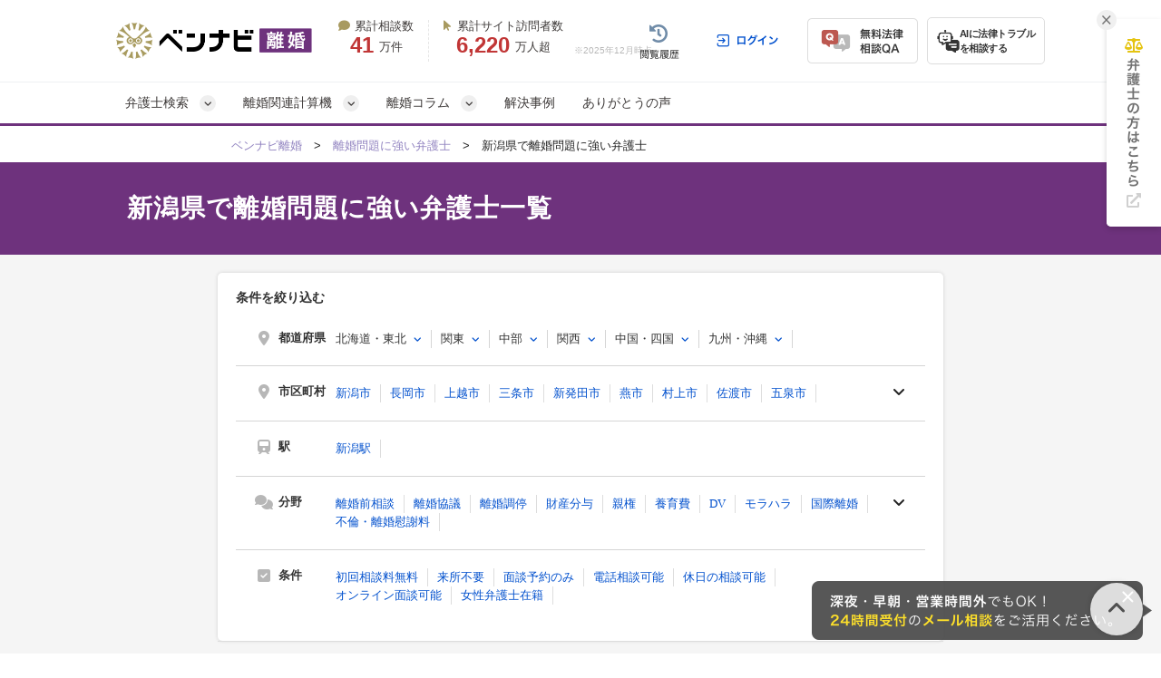

--- FILE ---
content_type: text/html; charset=UTF-8
request_url: https://ricon-pro.com/niigata/
body_size: 74538
content:
<!DOCTYPE html>
<html lang="ja">
<head>
  <!-- Google tag (gtag.js) -->
<script async src="https://www.googletagmanager.com/gtag/js?id=G-DFRVZV0NJV"></script>
<script>
  window.dataLayer = window.dataLayer || [];
  function gtag(){dataLayer.push(arguments);}
  gtag('js', new Date());

  gtag('config', 'G-DFRVZV0NJV');
</script>


<!-- Google Tag Manager -->
<script>(function(w,d,s,l,i){w[l]=w[l]||[];w[l].push({'gtm.start':
new Date().getTime(),event:'gtm.js'});var f=d.getElementsByTagName(s)[0],
j=d.createElement(s),dl=l!='dataLayer'?'&l='+l:'';j.async=true;j.src=
'https://www.googletagmanager.com/gtm.js?id='+i+dl;f.parentNode.insertBefore(j,f);
})(window,document,'script','dataLayer','GTM-K6H4BZ');</script>
<!-- End Google Tag Manager -->


  <!-- Google tag (gtag.js) -->
<script async src="https://www.googletagmanager.com/gtag/js?id=AW-10870241331"></script>
<script>
  window.dataLayer = window.dataLayer || [];
  function gtag(){dataLayer.push(arguments);}
  gtag('js', new Date());

  gtag('config', 'AW-10870241331');
</script>


  <link rel="preconnect" href="https://www.google.com">
  <link rel="preconnect" href="https://www.gstatic.com" crossorigin>

  <meta charset="UTF-8">
  <meta name="referrer" content="no-referrer-when-downgrade">
  

  <meta charset="utf-8">
<title>新潟県の離婚問題に強い弁護士一覧【無料相談◎】｜ベンナビ離婚</title>
<meta name="description" content="新潟県の離婚問題に強い弁護士を掲載中。【累計サイト訪問者数6000万人超】のベンナビ離婚なら無料相談◎・24時間土日祝も受付可能な弁護士事務所が多数見つかります。慰謝料、親権・養育費、不倫、財産分与、DVなど離婚問題の解決実績が豊富な弁護士を探して相談できます。">
<link rel="canonical" href="https://ricon-pro.com/niigata/">
  

  <link rel="stylesheet"
        href="https://cdnjs.cloudflare.com/ajax/libs/font-awesome/6.7.2/css/all.min.css"
        integrity="sha512-Evv84Mr4kqVGRNSgIGL/F/aIDqQb7xQ2vcrdIwxfjThSH8CSR7PBEakCr51Ck+w+/U6swU2Im1vVX0SVk9ABhg=="
        crossorigin="anonymous"
        referrerpolicy="no-referrer">
    <link rel="stylesheet" href="/assets/reset-88f4c87859e7fdd1e35e9e80b2d604eca04c20edc8a188102704a4b054b26a78.css" media="screen" />
    <link rel="stylesheet" href="/assets/remodal-556e940fb47ea9a58862da8b53c20d80f1f30cf0311851d9f2f7558d49a9e784.css" media="screen" />
    <link rel="stylesheet" href="/assets/remodal-default-theme-2145122dedec3ccf65a0809ecf4e6c7016db2d8cf0f825aaf439c04f3ee2c50d.css" media="screen" />
    <link rel="stylesheet" href="/assets/toastr-874e59c993fce64fd7b817c9471a6d08cf11f9aa9c2ed6244b0b5ec83ac84a79.css" media="screen" />
    <link rel="stylesheet" href="/assets/common-6951eb49ac8efccf5acfd1ceff42542c5d99bd22ac7216367eefc2b2379268df.css" media="screen" />
    <link rel="stylesheet" href="/assets/bennavi/common/style_only_layouts_pc-eb30da303dc01272df852b150f1360902aa83608adff0e8003287b7ad3196a9e.css" media="screen" />
    
        <style type="text/css">
      .column__body *,.columnDetail__headerText {
    font-family: "Helvetica Neue", Arial, "Hiragino Kaku Gothic ProN", "Hiragino Sans", Meiryo, sans-serif;
}
.column__body{
    font-weight:400;
}
.fa {
   font-family: FontAwesome !important;
}
.column__body > p {
  margin-bottom: 30px;
  margin-top: 5px;
}
/* 関連記事ボックスCSS　*/
.box26 {
    position: relative;
    margin: 1.3em 0;
    padding: 0.8em 1em;
    border: solid 3px #95ccff;
    border-radius: 8px;
}
.box26 .box-title {
    position: absolute;
    display: inline-block;
    top: -8px;
    left: 10px;
    padding: 0 9px;
    line-height: 1;
    font-size: 14px;
    background: #FFF;
    color: #95ccff;
    font-weight: bold;
}
.box26 p {
   font-size: 14px  !important;
    margin: 0; 
    padding: 0;
}

.column__body h2 {
  margin-top: 60px;
  margin-bottom: 30px;
  font-size: 25px;
  clear: both;
  padding:20px 25px;
  background-color: #F3F2F8 !important;
  line-height: 1.4;
  border-bottom: 3px solid #624D9D;
  border-radius: 0;
  color: #333 !important;
}

h2 a[name]{
    color: #333 !important;
}

.cke_contents_ltr h3:before, .column__content .column__body h3:before{
  background-color:#55479B !important;
}
.column-category-header{
  background-color:#55479B !important;
}

.column__middle_section .middle__heading{
  background-color:#55479B !important;
}

/* ここから下がボタンのCSS　*/

#toc_area{
margin-top:30px;
}

.square_btn {
    display: inline-block;
    padding: 0.3em 1em;
    text-decoration: none;
    color: #67c5ff;
    border: solid 2px #67c5ff;
    border-radius: 3px;
    transition: .4s;
}

.square_btn:hover {
    background: #67c5ff;
    color: white;
}

/* ここから上がボタンのCSS　*/

.column__content .columnDetail__headerText {
  margin: 20px 0px 10px 0;
  padding-bottom: 3px;
  font-size: 30px;
  font-weight: bold;
  line-height: 1.4;
  border-bottom: 0;
}
.cke_contents_ltr {
  padding: 20px;
}
.cke_contents_ltr,
.column__content .column__body {
  clear: both;
  margin-bottom: 20px;
  font-size: 14px;
  line-height: 1.5em;
}
.cke_contents_ltr ul,
.column__body ul {
   margin-bottom: 30px;
}
.cke_contents_ltr ul li,
.column__body ul li{
  list-style: none;
  position: relative;
  padding: 0 0 0px 20px;
  font-size: 15px;
  line-height: 1.5em;
  letter-spacing: 0.5px;
  padding-left: 22px;
  margin: 0 0 10px 0px;
}
.cke_contents_ltr ul li:last-child,
.column__body ul li:last-child{
  margin: 0;
}
.column__body ul li p,.column__body ol li p{
  font-size: 15px !important;
  line-height: 1.5em !important;
}
.cke_contents_ltr ul li:before,
.column__body ul li:before{
  color: #624D9D;
  content: "\f00c";
  font-family: "FontAwesome";
  position: absolute;
  left: 0;
  top: 0;
}
.column__body>ul,.column__body>ol  {
  background-color: #FEFFEA; 
  padding: 30px;
  margin-bottom: 30px;
}
.column__body>ul li:last-child {
   margin-bottom: 0;
}
.column__body>ol li {
  margin: 0 0 10px 0px;
  font-size: 15px;
  list-style: none;
}
.column__body ol li>ol,
.column__body ol li>ul,
.column__body ul li>ol,
.column__body ul li>ul{
   margin: 10px 0 0 0 !important;
}
.cke_contents_ltr h2,
.column__content .column__body h2 {
  margin-top: 60px;
  margin-bottom: 30px;
  font-size: 25px;
  clear: both;
  padding:20px 25px;
  background-color: #F3F2F8;
  line-height: 1.4;
  border-bottom: 3px solid #624D9D;
  border-radius: 0;
  color: #333;
}
.cke_contents_ltr h3,
.column__content .column__body h3 {
  position: relative;
  padding: 10px 10px 10px 15px;
  line-height: 1.4;
  font-size: 22px;
  margin-top: 60px;
  margin-bottom: 20px;
  border-left: 10px solid #BDBACC;
  clear: both;
  border-bottom: 0;
}
.cke_contents_ltr h3:before,
.column__content .column__body h3:before {
  content: "";
  position: absolute;
  width: 10px;
  height: 50%;
  left: -10px;
  top: 0;
  background-color: #624D9D;
}
.cke_contents_ltr h4,
.column__content .column__body h4 {
  font-size: 16px;
  line-height: 29px;
  margin-top: 10px;
  position: relative;
  padding-left: 26px;
  margin-bottom: 15px;
  clear: both;
  border-bottom: 1px solid #eee;
  padding-bottom: 8px;
}
.cke_contents_ltr h4:before,
.column__content .column__body h4:before {
  content: '\f058';
  font-family: "FontAwesome";
  display: block;
  position: absolute;
  left: 0;
  font-size: 20px;
  font-weight: bold;
  top: 1px;
  color: #624D9D;
}
.cke_contents_ltr p,
.column__content .column__body p {
  font-size: 16px;
  line-height: 1.8;
  letter-spacing: 0.3px;
  padding-bottom: 0;
}
.cke_contents_ltr img,
.column__content .column__body img {
  max-width: 100%;
  height:auto;
  float:none;
  margin:0;
}
.cke_contents_ltr img.column__thumbnail,
.column__content .column__body img.column__thumbnail {
  width: 100%;
  height: auto;
  vertical-align: middle;
  border: 1px solid #efefef;
  float: none;
  margin: 10px 0 20px 0;
}
ul.social-box1 {
  margin: 30px 0;
}
.cke_contents_ltr a,
.cke_contents_ltr a:hover,
.column__content .column__body a,
.column__content .column__body a:hover {
  color: #4486D0;
  text-decoration: underline;
}
.cke_contents_ltr hr,
.column__content .column__body hr {
  margin-top: 20px;
  margin-bottom: 20px;
  border: 0;
  border-top: 1px solid #eee;
}
.cke_contents_ltr blockquote,
.column__content .column__body blockquote{
  color: #333;
  border: 1px solid #EFEFEF;
  background: #F7F7F7;
  margin: 3em 0;
  font-size: 14px;
  line-height: 25px;
  padding: 30px;
  border-radius: 5px;
  position: relative;
  z-index: 1;
}
.cke_contents_ltr blockquote p,
.column__content .column__body blockquote p{
  position: relative;
  z-index: 3;
  font-size:14px;
  line-height: 1.8em;
}
.cke_contents_ltr blockquote:before,
.column__content .column__body blockquote:before{
  content: "“";
  font-size: 100px;
  font-family: 'Times New Roman', "ＭＳ Ｐゴシック", sans-serif;
  color: #FFF;
  position: absolute;
  z-index: -1;
  left: 20px;
  top: 10px;
  line-height: 0.8em;
}
.cke_contents_ltr blockquote:after,
.column__content .column__body blockquote:after{
  content: "“";
  font-size: 100px;
  font-family: 'Times New Roman', "ＭＳ Ｐゴシック", sans-serif;
  color: #FFF;
  position: absolute;
  z-index: -1;
   right: 20px;
   bottom: -30px;
   line-height: 0.8em;
}
.column__body table {
   margin-bottom: 20px;
}
.column__body table td ul,.column__body table td ol{
  margin-bottom: 0 !important;
  padding: 10px 0;
}
.cke_contents_ltr table td,
.cke_contents_ltr table th,
.column__content .column__body table td, .column__content .column__body table th, .body_text table td, .body_text table th, .tag__text table td, .tag__text table th {
  border: 1px solid #DDDDDD;
  padding: 10px  14px;
  font-size: 14px;
  line-height: 1.5;
}
.column__content .column__body table td p,.column__content .column__body table th p{
  font-size: 14px;
  line-height: 1.5;
}
.cke_contents_ltr table.border-red td,
.cke_contents_ltr table.border-red th,
.column__content .column__body table.border-red td, .column__content .column__body table.border-red th, .body_text table.border-red td, .body_text table.border-red th, .tag__text table.border-red td, .tag__text table.border-red th {
  border: 1px solid #de5c38;
}
.cke_contents_ltr table.border-yellow td,
.cke_contents_ltr table.border-yellow th,
.column__content .column__body table.border-yellow td, .column__content .column__body table.border-yellow th, .body_text table.border-yellow td, .body_text table.border-yellow th, .tag__text table.border-yellow td, .tag__text table.border-yellow th {
  border: 1px solid #fcb75b;
}
.cke_contents_ltr table.border-orange td,
.cke_contents_ltr table.border-orange th,
.column__content .column__body table.border-orange td, .column__content .column__body table.border-orange th, .body_text table.border-orange td, .body_text table.border-orange th, .tag__text table.border-orange td, .tag__text table.border-orange th {
  border: 1px solid #fe7e58;
}
.cke_contents_ltr table.border-pink td,
.cke_contents_ltr table.border-pink th,
.column__content .column__body table.border-pink td, .column__content .column__body table.border-pink th, .body_text table.border-pink td, .body_text table.border-pink th, .tag__text table.border-pink td, .tag__text table.border-pink th {
  border: 1px solid #e35e6f;
}
.cke_contents_ltr table.border-body_text td,
.cke_contents_ltr table.border-body_text th,
.column__content .column__body table.border-green td, .column__content .column__body table.border-green th, .body_text table.border-green td, .body_text table.border-green th, .tag__text table.border-green td, .tag__text table.border-green th {
  border: 1px solid #3c9833;
}
.cke_contents_ltr table.border-blue td,
.cke_contents_ltr table.border-blue th,
.column__content .column__body table.border-blue td, .column__content .column__body table.border-blue th, .body_text table.border-blue td, .body_text table.border-blue th, .tag__text table.border-blue td, .tag__text table.border-blue th {
  border: 1px solid #0000ff;
}
.cke_contents_ltr table.border-gray td,
.cke_contents_ltr table.border-gray th,
.column__content .column__body table.border-gray td, .column__content .column__body table.border-gray th, .body_text table.border-gray td, .body_text table.border-gray th, .tag__text table.border-gray td, .tag__text table.border-gray th {
  border: 1px solid #d8d8d8;
}
.cke_contents_ltr ol,
.column__content .column__body ol, .body_text ol, .tag__text ol {
  list-style: none;
  counter-reset: number;
  margin-bottom: 30px;
}
.cke_contents_ltr ol li,
.column__content .column__body ol li, .body_text ol li, .tag__text ol li {
  list-style: none;
  position: relative;
  padding-left: 25px;
  font-size: 15px;
  line-height: 1.5em;
  letter-spacing: 0.5px;
  margin: 0 0 10px 0px;
}
.cke_contents_ltr ol li:last-child,
.column__content .column__body ol li:last-child, .body_text ol li:last-child, .tag__text ol li:last-child {
  margin: 0px;
}
.cke_contents_ltr ol li:before,
.column__content .column__body ol li:before, .body_text ol li:before, .tag__text ol li:before {
  counter-increment: number;
  content: counter(number);
  background: #624D9D;
  color: #fff;
  width: 19px;
  height: 19px;
  font-size: 10px;
  font-weight: bold;
  font-family: 'Lato', sans-serif;
  display: block;
  text-align: center;
  line-height: 19px;
  border-radius: 50%;
  position: absolute;
  left: 0;
  top: 1px;
}
.cke_contents_ltr a[name],
.column__main a[name] {
  color: #393939;
  text-decoration: none;
}
.cke_contents_ltr a[name]:hover,
.column__main a[name]:hover {
  color: #393939;
  text-decoration: none;
}
p#page-sub-title {
  color: #3E71D9;
}
.column__main {
  margin: 20px 0;
  position: relative;
}
.backto__link {
  text-decoration: underline;
}
.column-title {
  font-size: 25px;
}
.column__date {
  font-size: 11px;
  text-align: left;
  margin-bottom: 10px;
  position: relative;
  color: #aaa;
}
.column-category__list.header {
  width:100%;
  line-height: 1.2em;
  text-align: right;
  position: absolute;
  top: 0;
}
.column-category__list.header a {
  color: #aaa;
  margin-left: 10px;
  font-size: 11.5px;
  text-decoration: underline;
}
.column-category__list.header a:hover {
  text-decoration: none;
}
#contents_list{
	border: 1px solid #999;
	padding: 20px;
}
#contents_list:first-line{
	text-align:center;
	font-weight:bold;
}
.osusume{
	border: 1px solid #ccc;
	padding:10px;
}
.osusume img{
	margin-right:10px !important;
	margin-bottom: 0 !important;
}
.osusume p{
	display:inline-block;
	vertical-align:middle;
}
.osusume p span{
	color: #cc0000;
	font-weight:bold;
}
html {
  scroll-behavior: smooth;
}
.column__content .column__body h5 {
    font-size: 15px;
    line-height: 31px;
    margin-top: 5px;
    margin-left: 20px;
    margin-bottom: 5px;
    clear: both;
}
.column__content .column__body h5:before {
    content: '▼';
    display: block;
    position: absolute;
    left: 0;
    color: #9183C0;
    font-size: 17px;
    font-weight: bold;
}

/* 目次 */
#toc_area {
  padding: 20px 20px;
  background-color: #f8f8f8;
  border-radius: 0;
  margin-bottom: 40px;
}
#toc_area *:not(i) {
  font-family: "ヒラギノ角ゴ Pro W3", "Hiragino Kaku Gothic Pro", "メイリオ", Meiryo, Osaka, "ＭＳ Ｐゴシック", "MS PGothic", sans-serif !important;
}
#toc_area a {
  text-decoration: none;
}
#toc_area > ul {
  list-style: none;
  margin: 0;
}
#toc_area > ul > li:before {
  content: "";
}
#toc_area .h2_list {
  position: relative;
  margin-right: 20px;
  margin-bottom: 20px;
  margin-left: 20px;
  padding-top: 20px;
  padding-right: 0;
  padding-left: 0;
}
#toc_area .h2_list:last-child {
  padding-bottom: 0;
  margin-bottom: 0;
}
#toc_area .h2_list:not(:first-child) {
  border-top: dotted 1px #cbcbcb;
}
#toc_area .h2_list ul {
  list-style: none;
  margin: 10px 0 0 0;
}
#toc_area .h2_list ul > li:before {
  content: "";
}
#toc_area .h3_list {
  position: relative;
  padding-left: 20px;
  margin-top: 15px;
  margin-bottom: 5px;
  line-height: 1.0;
}
#toc_area .h3_list:first-child {
  margin-top: 5px;
}
#toc_area .h3_list .h3_link {
  font-size: 14px;
  color: #767676;
}
#toc_area .toc_title {
  font-weight: bold;
  font-size: 14px;
  line-height: 100%;
  display: block;
  margin-bottom: 0;
  padding-top: 25px;
  padding-bottom: 25px;
  padding-left: 25px;
  background-color: #ffffff;
  box-shadow: 0 0 6px rgb(0 0 0 / 10%);
}
#toc_area .toc_list {
  margin-top: 20px;
}
#toc_area .toc_text {
  margin-left: 20px;
  padding-top: 5px;
  padding-bottom: 5px;
  padding-left: 20px;
  font-size: 18px;
  border-left: solid 1px #dddddd;
}

/*balloon*/
.balloon-wrap{
  padding: 10px 0 40px 0;
  position: relative;
  min-height: 80px;
}
.balloon-wrap figure{
  width: 90px;
  height: 90px;
  border: 1px solid #DDD;
  border-radius: 50%;
  overflow: hidden;
  position: absolute;
  }
  .balloon-wrap figure img{
  width: 100%;
  height: auto;
  }

.balloon{
  position: relative;
  padding: 20px;
  background-color: #fff3ad;
  min-height: 30px;
  color: #333;
  border-radius: 5px;
  }
  .balloon-wrap p{
  font-size: 13px !important;
  }

.balloon::before{
  content: '';
  position: absolute;
  display: block;
  width: 0;
  height: 0;
  top: 20px;
}

.balloon .name{
  /*position: absolute;*/
  /*top: 90px;*/
  /*left: -140px;*/
  /*display: block;*/
  /*width: 130px;*/
  /*text-align: center;*/
}
/*左右設定*/
.balloon-wrap.right figure{top: 0; right:0;}
.balloon-wrap.left figure{top: 0; left:0;}
.balloon-wrap.right .balloon{ margin-right: 120px;}
.balloon-wrap.left .balloon{ margin-left: 120px;}

.balloon-wrap.right .balloon::before{
  right: -15px;
  border-left: 15px solid #fff3ad;
  border-top: 15px solid transparent;
  border-bottom: 15px solid transparent;
}
.balloon-wrap.left .balloon::before{
  left: -15px;
  border-right: 15px solid #fff3ad;
  border-top: 15px solid transparent;
  border-bottom: 15px solid transparent;
}
/*color*/
.balloon-wrap.gray .balloon{background-color: #efefef}
.balloon-wrap.gray.right .balloon::before{ border-left-color: #efefef }
.balloon-wrap.gray.left .balloon::before{ border-right-color: #efefef }

.balloon-wrap.pink .balloon{background-color: #f1d9d9}
.balloon-wrap.pink.right .balloon::before{ border-left-color: #f1d9d9 }
.balloon-wrap.pink.left .balloon::before{ border-right-color: #f1d9d9 }

.balloon-wrap.blue .balloon{background-color: #d9e9f1}
.balloon-wrap.blue.right .balloon::before{ border-left-color: #d9e9f1 }
.balloon-wrap.blue.left .balloon::before{ border-right-color: #d9e9f1 }

.balloon-wrap.green .balloon{background-color: #eaf1d9}
.balloon-wrap.green.right .balloon::before{ border-left-color: #eaf1d9 }
.balloon-wrap.green.left .balloon::before{ border-right-color: #eaf1d9 }

.balloon-wrap.purple .balloon{background-color: #e5def9}
.balloon-wrap.purple.right .balloon::before{ border-left-color: #e5def9 }
.balloon-wrap.purple.left .balloon::before{ border-right-color: #e5def9 }

/*スタイル*/
.column__content .column__body .table_style1,.column__content .column__body .table_style1-h,.column__content .column__body .table_style2,.column__content .column__body .table_style2-h,.column__content .column__body .table_style3,.column__content .column__body .table_style3-2,.column__content .column__body .table_style4{width:100%;border-spacing:0;border-collapse:collapse;border:none}.column__content .column__body .table_style1 td,.column__content .column__body .table_style1 th,.column__content .column__body .table_style1-h td,.column__content .column__body .table_style1-h th,.column__content .column__body .table_style2 td,.column__content .column__body .table_style2 th,.column__content .column__body .table_style2-h td,.column__content .column__body .table_style2-h th,.column__content .column__body .table_style3 td,.column__content .column__body .table_style3 th,.column__content .column__body .table_style3-2 td,.column__content .column__body .table_style3-2 th,.column__content .column__body .table_style4 td,.column__content .column__body .table_style4 th{border:1px solid #FFF;padding:8px 10px}.column__content .column__body .table_style1 tr:nth-child(odd) td{background-color:#E7E4F0}.column__content .column__body .table_style1 tr:nth-child(even) td{background-color:#F6F5F9}.column__content .column__body .table_style1 tr th{background-color:#FDE4AC !important;color:#333;font-weight:bold;text-align:center;padding:10px 15px}.column__content .column__body .table_style1 tr:nth-child(1) td,.column__content .column__body .table_style1 tr.item td{background-color:#624D9D !important;color:#fff}.column__content .column__body .table_style1 tr:hover td{background-color:#FDF6D1}.column__content .column__body .table_style1-h tr:nth-child(odd) td{background-color:#E7E4F0}.column__content .column__body .table_style1-h tr:nth-child(even) td{background-color:#F6F5F9}.column__content .column__body .table_style1-h tr th{background-color:#FDE4AC !important;color:#333;font-weight:bold;text-align:center;padding:10px 15px}.column__content .column__body .table_style1-h tr:nth-child(2) td{background-color:#624D9D !important;color:#fff}.column__content .column__body .table_style1-h tr:hover td{background-color:#FDF6D1}.column__content .column__body .table_style2 tr:nth-child(1) td,.column__content .column__body .table_style2 tr.item td{background-color:#624D9D !important;color:#fff}.column__content .column__body .table_style2 tr td{background-color:#efefef}.column__content .column__body .table_style2 tr:hover td{background-color:#FDF6D1}.column__content .column__body .table_style2 tr td:nth-child(1){background-color:#E7E4F0}.column__content .column__body .table_style2-h tr:nth-child(2) td{background-color:#624D9D !important;color:#fff}.column__content .column__body .table_style2-h tr th{background-color:#FDE4AC !important;color:#333;font-weight:bold;text-align:center;padding:10px 15px}.column__content .column__body .table_style2-h tr.item td{background-color:#624D9D !important;color:#fff}.column__content .column__body .table_style2-h tr td{background-color:#F6F5F9}.column__content .column__body .table_style2-h tr:hover td{background-color:#FDF6D1}.column__content .column__body .table_style2-h tr td:nth-child(1){background-color:#E7E4F0}.column__content .column__body .table_style3 tr:nth-child(1) td{background-color:#624D9D !important;color:#fff}.column__content .column__body .table_style3 tr td{background-color:#F6F5F9}.column__content .column__body .table_style3 tr:hover td{background-color:#FDF6D1}.column__content .column__body .table_style3 tr td:nth-child(1),.column__content .column__body .table_style3 tr td[rowspan]+td{background-color:#E7E4F0}.column__content .column__body .table_style3-2 tr:nth-child(1) td{background-color:#624D9D !important;color:#fff;text-align:center}.column__content .column__body .table_style3-2 tr:nth-child(1) td:nth-child(1){background-color:#FFF !important}.column__content .column__body .table_style3-2 tr td{background-color:#F6F5F9}.column__content .column__body .table_style3-2 tr:hover td{background-color:#FDF6D1}.column__content .column__body .table_style3-2 tr td:nth-child(1),.column__content .column__body .table_style3-2 tr:nth-child(2) td{background-color:#E7E4F0}.column__content .column__body .table_style3-2 tr:nth-child(2) td{text-align:center}.column__content .column__body .table_style3-2 tr:nth-child(2) td:nth-child(1){background-color:#624D9D !important;color:#fff}.column__content .column__body .table_style4 tr:nth-child(odd) td{background-color:#E7E4F0}.column__content .column__body .table_style4 tr:nth-child(even) td{background-color:#F6F5F9}.cta_min{border-radius:5px;box-shadow:0px 0px 10px 0px #d1d1d1;overflow:hidden;margin-bottom:30px;margin-top:20px}.cta_min .title{background:url("https://s3-ap-northeast-1.amazonaws.com/ricon-prod/ckeditor_assets/pictures/453/content_cta_bg1.png?1538539937") repeat #ff3367;color:#FFF;font-size:18px;line-height:140%;font-weight:bold;padding:15px 15px 13px 85px;position:relative;letter-spacing:0.05em}.cta_min .title:before{content:"";display:block;width:73px;height:32px;background:url("https://s3-ap-northeast-1.amazonaws.com/ricon-prod/ckeditor_assets/pictures/454/content_cta_parts1.png?1538539961") no-repeat left top;position:absolute;top:50%;margin-top:-16px;left:0}.cta_min .text{background-color:#FFF;padding:20px 25px}.cta_min .text p{font-size:16px;line-height:180%}.cta_min.uwaki .title{background:url("https://s3-ap-northeast-1.amazonaws.com/uwaki-prod2/ckeditor_assets/pictures/1222/content_uwaki_ctamin_bg.png") repeat #d40014}.cta_min.uwaki .text{position:relative;padding:20px 25px 20px 165px;min-height:85px}.cta_min.uwaki .text:before{content:"";display:block;width:140px;height:140px;position:absolute;bottom:0;left:20px;background:url("https://s3-ap-northeast-1.amazonaws.com/uwaki-prod2/ckeditor_assets/pictures/1254/content_uwaki_icon-1.png") no-repeat center top;background-size:cover}.cta_min.uwaki .text .link_btn{display:inline-block;border:2px solid #d40014;color:#d40014;padding:8px 25px;font-weight:bold;margin-top:15px;text-decoration:none;border-radius:5px}.cta_min.uwaki .text .link_btn:hover{background-color:#d40014;color:#FFF}

.contents{
font-size: 14px; 
background-color: #FAF7EF; 
border-radius: 5px; 
height: auto;
}

.contents__body{
padding: 20px;
}

.contents p.contents__title{
background-color: #55479B; 
border-radius: 5px 5px 0 0;  
text-align:center;
padding: 10px;
}

.contents__title span{
font-size: 18px; 
color: rgb(255,255,255);
}

.contents .contents__body p{
  background-color: #ffffff; 
  padding: 10px 10px 10px 24px; 
  border-radius: 5px; 
  margin: 10px 20px;
  font-size: 15px;
  line-height: 1.8;
}
.contents__body img{
   float: left;
   margin-right: 20px;
   margin-bottom: 20px;
   max-width: 100%;
   height: auto;
}

.body__message{
font-size: 16px;
}

.consult__box{
background-color: #FBF7EF; 
margin-top: 40px; 
margin-bottom: 40px; 
padding:20px 0 10px 0;
border-radius: 5px;
}

.consult__list{
list-style: none; 
display: flex; 
justify-content: space-between;
margin: 0 0 9px 25px  !important;
}

.consult__list li{
list-style: none;
background-color: #ffffff; 
border-width: 1px; 
border-style: solid; 
border-color: #CBCBCB; 
border-radius: 5px; 
height: 110px; 
width:200px;
margin: 0 !important;
padding: 0 !important;
line-height: 0em !important;
overflow:hidden;
}
.consult__list li:before{
  display: none;
}

.consult__list p{
height: 20px; 
width: 200px; 
background-color:#F4F4F4;
position: relative;
}

.list__detail{
padding: 10px 60px; 
position: relative;
height: 110px;
text-align: center;
}
.detail__logo{
position: absolute;
right: 70px;
top: 10px;
}

.list__detail p{
position: absolute; 
top: 90px; 
left: 0;
text-align: center;
}

.detail__tag{
position: relative;
width: 676px;
 height: 50px; 
background: #FAF7EF;
margin-top: 30px;
}
.description{
position: absolute;
 top: -55px;
 left: 40px;
}
h3.description{
position: relative;
padding: 0 5px 5px 25px !important;
line-height: 1.4 !important;
font-size: 16px !important;
margin-top: 20px !important;
margin-bottom: 10px !important;
clear: both;
}
.description::before{
content: none !important;
}
.detail__icon{
position: absolute;
 top: 0px;
 left: -7px;
}

.logobox{
position: relative; 
width: 700px; 
height: 100px; 
background-color:#ffffff; 
border: 2px solid #EDEDED;
margin-bottom:20px
}
.logobox + div{
    margin-top:50px;
}
.logoimage{
position: absolute; 
top: 20px; 
left: 65px;
}

.other__link{
position: absolute;
 top: 30px; 
right: 20px;
}

.relative__article{
position: absolute;
top: -27px;
left: 30px;
color: white;
z-index: 20;
font-size: 15px;
font-family: ヒラギノ角ゴ ProN;
}
.column467-step p{
    margin:0 !important;
}
.question{
height: auto; 
position: relative;
top:0px;
left:0px;
}
.question__box{
position: absolute;
top: -210px;
left: 45px;
}
.question__box::before{
content: none !important;
}
.question__box-second{
position: absolute;
top: -368px;
left: 45px
}
.question__box-second::before{
content: none !important;
}
.question__box-third{
position: absolute;
top: -318px;
left: 45px
}
.question__box-third::before{
content: none !important;
}
.question__box-fourth{
position: absolute;
top: -185px;
left: 45px
}
.question__box-fourth::before{
content: none !important;
}

/*package-css*/
.column__body .packs, .column__body .packs * { padding: 0; margin: 0; -webkit-box-sizing: border-box; -moz-box-sizing: border-box; box-sizing: border-box; text-align: left; }

.column__body .pack-point { background-color: #FFFCE2; padding: 30px 40px; margin: 20px 0 30px 0; }
.column__body .pack-point .pack-point-title { font-size: 20px; font-weight: 700; text-align: center; line-height: 100%; padding: 0px 0 30px 0px; }
.column__body .pack-point .pack-point-title span { color: #594895; }
.column__body .pack-point .pack-point-box { border-radius: 5px; background: #fff; box-shadow: 0px 0px 8px rgba(216, 216, 189, 0.3); position: relative; margin-bottom: 20px; }
.column__body .pack-point .pack-point-box:last-child { margin-bottom: 0px; }
.column__body .pack-point .pack-point-box .point-box_title { font-size: 16px; font-weight: 700; text-align: center; line-height: 100%; color: #FFF; padding: 12px 10px; width: calc(100% + 10px); position: relative; left: -5px; border-top-left-radius: 3px; border-top-right-radius: 3px; }
.column__body .pack-point .pack-point-box .point-box_title i { margin: 0 12px 0 0; }
.column__body .pack-point .pack-point-box .point-box_title:before { content: ""; display: block; width: 0; height: 0; border-style: solid; border-width: 0 5px 5px 0; position: absolute; left: 0; bottom: -5px; }
.column__body .pack-point .pack-point-box .point-box_title:after { content: ""; display: block; width: 0; height: 0; border-style: solid; border-width: 5px 5px 0px 0; position: absolute; right: 0; bottom: -5px; }
.column__body .pack-point .pack-point-box ul { padding: 8px 20px 5px 20px; }
.column__body .pack-point .pack-point-box ul li { border-bottom: 1px dotted #ddd; font-size: 14px; line-height: 140%; padding: 10px 0px 10px 18px; margin-bottom: 0px; list-style: none; text-align: left; position: relative; }
.column__body .pack-point .pack-point-box ul li:before { content: "\f00c"; margin-top: -10px; font-size: 14px; font-family: "FontAwesome"; position: absolute; left: 0; top: 50%; }
.column__body .pack-point .pack-point-box ul li:last-child { border-bottom: 0px solid #000; }
.column__body .pack-point .pack-point-box.basecolor .point-box_title { background-color: #594895; }
.column__body .pack-point .pack-point-box.basecolor .point-box_title:before { border-color: transparent #34285C transparent transparent; }
.column__body .pack-point .pack-point-box.basecolor .point-box_title:after { border-color: #34285C transparent transparent transparent; }
.column__body .pack-point .pack-point-box.basecolor ul li:before { color: #594895; }
.column__body .pack-point .pack-point-box.subcolor .point-box_title { background-color: #1AB071; }
.column__body .pack-point .pack-point-box.subcolor .point-box_title:before { border-color: transparent #177C52 transparent transparent; }
.column__body .pack-point .pack-point-box.subcolor .point-box_title:after { border-color: #177C52 transparent transparent transparent; }
.column__body .pack-point .pack-point-box.subcolor ul li:before { color: #1AB071; }
.column__body .pack-wordselect { margin-bottom: 30px; margin-top: 20px; }
.column__body .pack-wordselect .pack-wordselect_title { background-color: #EBEBEB; display: inline-block; border-radius: 5px 5px 0 0; padding: 9px 18px 8px 18px; line-height: 100%; font-weight: 700; }
.column__body .pack-wordselect dl { width: 100%; border-radius: 0 5px 5px 5px; border: 2px solid #EBEBEB; padding: 15px 18px; }
.column__body .pack-wordselect dl dt { font-weight: 700; color: #594895; font-size: 15px; padding-bottom: 10px; }
.column__body .pack-wordselect dl dd, .column__body .pack-wordselect dl dd p { margin-bottom: 0px; font-size: 13px; line-height: 160%; }
.column__body .pack-wordselect.basecolor .pack-wordselect_title { background: rgba(89, 72, 149, 0.2); }
.column__body .pack-wordselect.basecolor dl { border: 2px solid rgba(89, 72, 149, 0.2); }
.column__body .pack-compare { background-color: #f2f2f2; border-radius: 5px; padding: 30px; margin-top: 20px; margin-bottom: 30px; display: flex; justify-content: space-between; }
.column__body .pack-compare dl.pack-compare_box { width: 48%; height: auto; border-radius: 5px; background: #fff; box-shadow: 0px 0px 8px rgba(0, 0, 0, 0.1); overflow: hidden; }
.column__body .pack-compare dl.pack-compare_box dt { text-align: center; line-height: 100%; font-weight: 700; color: #FFF; padding: 15px; font-size: 16px; }
.column__body .pack-compare dl.pack-compare_box dd { padding: 5px 15px; }
.column__body .pack-compare dl.pack-compare_box dd ul { padding: 0; }
.column__body .pack-compare dl.pack-compare_box dd ul li { font-size: 14px; line-height: 160%; border-bottom: 1px dotted #ddd; padding: 10px 0 10px 29px; margin-bottom: 0px; list-style: none; position: relative; }
.column__body .pack-compare dl.pack-compare_box dd ul li:before { font-size: 20px; position: absolute; font-family: "FontAwesome"; top: 50%; left: 5px; margin-top: -10px; }
.column__body .pack-compare dl.pack-compare_box dd ul li:last-child { border-bottom: 0px solid #000; }
.column__body .pack-compare dl.pack-compare_box.melit { margin-bottom: 15px; }
.column__body .pack-compare dl.pack-compare_box.melit dt { background-color: #E85C5C; }
.column__body .pack-compare dl.pack-compare_box.melit dd ul li:before { content: "\f10c"; color: rgba(232, 92, 92, 0.3); }
.column__body .pack-compare dl.pack-compare_box.demelit { margin-bottom: 0px; }
.column__body .pack-compare dl.pack-compare_box.demelit dt { background-color: #5987BE; }
.column__body .pack-compare dl.pack-compare_box.demelit dd ul li:before { content: "\f00d"; color: rgba(89, 135, 190, 0.3); }
.column__body .pack-flow { margin-bottom: 30px; margin-top: 30px; }
.column__body .pack-flow dl { position: relative; }
.column__body .pack-flow dl dt { display: flex; align-items: center; background: rgba(89, 72, 149, 0.1); margin-bottom: 18px; }
.column__body .pack-flow dl dt .pack-flow_num { width: 45px; background-color: #594895; color: #fff; font-size: 10px; text-align: center; padding: 7px 0; position: relative; line-height: 140%; }
.column__body .pack-flow dl dt .pack-flow_num span { font-size: 20px; display: block; padding: 3px 0 0 0; text-align: center; }
.column__body .pack-flow dl dt .pack-flow_num * { font-family: Arial; }
.column__body .pack-flow dl dt .pack-flow_num:before { content: ""; width: 0; height: 0; border-style: solid; border-width: 10px 22.5px 0 22.5px; border-color: #594895 transparent transparent transparent; position: absolute; left: 0; bottom: -10px; }
.column__body .pack-flow dl dt .pack-flow_title { flex: 1; font-size: 16px; font-weight: 700; line-height: 140%; padding: 3px 10px 3px 15px; }
.column__body .pack-flow dl dd { padding: 0px 0 20px 60px; font-size: 14px; line-height: 180%; position: relative; }
.column__body .pack-flow dl:before { content: ""; display: block; height: 100%; width: 2px; height: 100%; background-color: rgba(89, 72, 149, 0.2); position: absolute; top: 0; left: 22.5px; }
.column__body .pack-flow dl dt:last-of-type .pack-flow_num:before { content: none; }
.column__body .pack-flow dl dd:last-of-type:before { content: ""; display: block; width: 10px; height: calc(100% + 18px); position: absolute; left: 20px; top: -18px; background-color: #FFF; }
.column__body .pack-checklist { background-color: #FEFFEA; width: 100%; border-radius: 5px; margin-bottom: 30px; }
.column__body .pack-checklist .pack-checklist_title { display: inline-block; background-color: #594895; color: #fff; font-weight: 700; padding: 7px 15px; font-size: 13px; line-height: 100%; border-bottom-right-radius: 5px; }
.column__body .pack-checklist ul, .column__body .pack-checklist ol { padding: 20px; letter-spacing: 0.5px; margin: 0 0 0px 0px; }
.column__body .pack-checklist ul li, .column__body .pack-checklist ol li { padding-left: 18px; position: relative; line-height: 1.5em; margin: 0 0 10px 0px; font-size: 14px; list-style: none; }
.column__body .pack-checklist ul li:last-child, .column__body .pack-checklist ol li:last-child { margin-bottom: 0px; }
.column__body .pack-checklist ul li:before { content: "\f058"; font-family: "FontAwesome"; position: absolute; left: 0; top: 1px; color: #594895; }
.column__body .pack-checklist ol li { padding-left: 24px; }
.column__body .pack-checklist ol li:before { counter-increment: number; content: counter(number); background: #594895; color: #fff; width: 18px; height: 18px; font-size: 11px; font-weight: bold; font-family: 'Arial', sans-serif; display: block; text-align: center; line-height: 18px; border-radius: 50%; position: absolute; left: 0; top: 1px; }

.pack-content-sticky > p { margin-bottom: 20px; }

.pack-textmarker { background: linear-gradient(transparent 60%, #FFFB7E 60%); font-weight: 700; }

/*package-css----end*/

 .cta-search .link-area  li:before{
  display:none;
}
.link-area ul li{
   padding: 0;
}
.panel{
   display: block;
   padding: 5px 0;
}
dl.panel dt {
   background: #FFF;
   color: #333;
   font-weight: bold;
   border: 2px solid #DDD;
   border-radius: 5px;
   padding: 15px 40px 15px 10px;
   font-size: 15px;
   line-height: 1.5;
   position: relative;
   margin-bottom: 10px;
   background-color: #f8f8f8;
}
dl.panel dt i {
   color: #999;
   font-size: 15px;
   position: absolute;
   right: 15px;
   top: 50%;
   margin-top: -12px;
}
.panel dd {
   border: solid 1px #ccc;
   margin: 0;
   padding: 30px;
}
.panel dd > blockquote{
   margin: 0 !important ;
}


/* 街角CTA全体 */
.cta_imagetext{
  background-color:#FFFFF4;
  border:1px solid #DDDDDD;
  padding:25px;
  border-radius:5px;
}
/* CTA内画像 */
.cta_imagetext img{
  width:100%;
  height:auto;
  margin:0 0 20px 0;
  padding:0;
}
/* CTA内テキスト */
.cta_imagetext p{
  font-family: "Hiragino Sans";
  font-weight: normal;
  font-size: 16px;
  line-height:180%;
  text-align: left;
  color: #3d3d3d;
  margin:0 0 20px 0;
  padding:0;
}

/* CTAボタン */
.cta_imagetext .cta_imagetext_btn{
  margin-bottom:10px;
}
.cta_imagetext .cta_imagetext_btn a{
  width: 100%;
  min-height: 70px;
  border-radius: 5px;
  background: #44b48d;
  box-shadow: 0px 5px 0px #349171;
  font-size: 28px;
  letter-spacing: 0.05em;
  text-align: center;
  color:#ffffff !important;
  text-shadow: 0px 2px 3px rgba(0, 0, 0, 0.16);
  text-decoration:none;
  font-weight:bold;
  display:flex;
  justify-content: center;
  align-items: center;
  position:relative;
  transition: .3s;
}
.cta_imagetext .cta_imagetext_btn a:hover{
  box-shadow: 0px 0px 0px #349171;
  bottom:-5px;
}
.cta_imagetext .cta_imagetext_btn a i{
  position:absolute;
  right:10px;
  top:50%;
  transform: translateY(-50%) translateX(-50%);
  -webkit-transform: translateY(-50%) translateX(-50%);
  font-size:24px;
}
.cta_text{
margin: 10px 0 10px 0 !important;
text-align:left !important;
line-height:180%;
font-size:15px !important;
}
/* 街角CTAおわり */

/*plan_times_about*/
.plan_times_about{background:#E2F3FC;border-radius:5px;overflow:hidden;margin:20px 0 30px 0}.plan_times_about .plan_times_about_ttl{text-align:center;font-weight:600;color:#FFF;font-size:22px;padding:15px;background-color:#379dd2;letter-spacing:0.05em;line-height:1.4}.plan_times_about .plan_times_about_dsc{width:calc(100% - 40px);margin:20px auto;background-color:#FFF;text-align:center;border-radius:3px;padding:20px 0;letter-spacing:0.1em;font-weight:bold;font-size:18px;line-height:100%;color:#444;box-shadow:0px 0px 6px rgba(0,0,0,0.16)}.plan_times_about .plan_times_about_dsc span{font-size:140%;display:inline-block;margin:0 10px;position:relative;top:-3px;color:#379dd2}.plan_times_about .table_wrap{padding:0 20px 20px 20px}.plan_times_about .table_wrap .caption{font-size:12px;text-align:left}@media (min-width: 767px){.plan_times_about .table_wrap .caption{display:none}}.plan_times_about .table_wrap table th,.plan_times_about .table_wrap table td{background-color:#FFF;line-height:1.6;padding:10px;text-align:center;border-color:#BFD0D9}.plan_times_about .table_wrap table th{white-space:nowrap;font-weight:bold;background-color:#4A585F;color:#fff}.plan_times_about .table_wrap table td{font-size:14px;padding:15px 10px}.plan_times_about .table_wrap table .plan_icon{display:block;text-align:center}.plan_times_about .table_wrap table i{color:#333;font-size:140%}.plan_times_about .table_wrap .items th:nth-child(1){width:34%}.plan_times_about .table_wrap .items th:nth-child(2),.plan_times_about .table_wrap .items th:nth-child(3),.plan_times_about .table_wrap .items th:nth-child(4){width:22%}
/*plan_times_about---end*/

.mb20{ margin-bottom:20px !important;}
.fwb{ font-weight:bold;}

/* すむたすCTA */
body {
  font-family: Helvetica Neue, Helvetica, Arial, sans-serif;
  font-weight: 400;
  color: #222222;
  background-color: #fff;
  line-height: 1;
  font-size: 16px;
}

@media only screen and (min-width: 992px) {
  .c-btn2, .c-btn2:focus, .c-btn2:hover {
    width: 400px;
  }
}

.c-btn2.-decorated {
    height: 65px;
    position: relative;
    text-decoration: none !important;
    background-color: #2AA12A;
  }

.c-btn2, .c-btn2:focus, .c-btn2:hover {
    display: inline-block;
    color: #fff;
    background-color: #258425;
    border-radius: 3px;
    border: 0;
    font-size: 16px;
    font-weight: bold;
    position: relative;
    height: 65px;
    display: flex;
    justify-content: center;
    align-items: center;
    flex-direction: column;
    margin-right: auto;
    margin-left: auto;  
  }

.c-btn2__label {
    color: #2AA12A;
    font-size: 12px;
    display: block;
    background-color: #ffffff;
    padding: 6px 20px;
    position: absolute;
    top: -20px;
    left: 50%;
    transform: translateX(-50%);
    border: 1px solid #2AA12A;
    border-radius: 26px;
  }

.c-btn2.-decorated .c-btn2__text {
    font-size: 18px;
    margin-top: 10px;
    margin-bottom: -2px;
  }

.c-btn2__text {
    font-size: 16px;
    margin-bottom: 10px;
    text-decoration: none;
  }

.c-btn2.-decorated .c-btn2__caption {
    font-size: 12px;
    font-weight: bold;
    text-decoration: none;
}

.c-btn2__caption {
    font-size: 12px;
    text-decoration: none;
}

a {
    color: #222222;
    text-decoration: none;
    text-decoration-line: none;
    text-decoration-thickness: initial;
    text-decoration-style: initial;
    text-decoration-color: initial;
}
/* すむたすCTAおわり */

.textcenter{
text-align:center;
}
.textright{
text-align: right;
}
a.ext_icon {
	background: url(https://s3-ap-northeast-1.amazonaws.com/saiken-prod/ckeditor_assets/pictures/272/content_icon_external_link.gif) center right no-repeat;
	padding-right: 18px !important;
	margin: 0 2px 0 0 !important;
}
.mark{
background: linear-gradient(transparent 80%, #ffff66 40%);
font-family: "游ゴシック体", YuGothic, "游ゴシック", "Yu Gothic","メイリオ","Hiragino Kaku Gothic Pro","ヒラギノ角ゴ Pro W3","ＭＳ Ｐゴシック",sans-serif;
font-weight: bold !important;
}
.red{
color:#cc0000 !important;
font-weight:bold;
}
.column__content .column__body table caption{
    font-size: 16px;
    font-weight: bold;
    margin-bottom: 7px;
}

.column__content .column__body .made_by {
    background-color: #faf9f7;
    position: relative;
    display: flex;
    justify-content: space-between;
    padding: 4.5% 5% 4%;
    margin-bottom: 20px;
}
.column__content .column__body .made_by figure {
    width: 100px;
    height: 100px;
    border-radius: 50px;
    overflow: hidden;
    margin-right: 20px;
    background-color: #ccc;
}
.column__content .column__body .made_by figure img {
    min-height: 80px;
    min-width: 80px;
}
.column__content .column__body .made_by .detail {
    width: 83.56%;
}
.column__content .column__body .made_by .detail .name {
    font-size: 18px;
    font-weight: 700;
    padding-bottom: 15px;
}
.column__content .column__body .made_by .detail .name .lawyer {
    font-size: 12px;
    margin-left: 15px;
    font-weight: 400;
}
.column__content .column__body .made_by .detail .lawyer_dsc {
    font-size: 13px;
    color: #88847b;
    line-height: 180%;
    padding-bottom: 15px;
}
.column__content .column__body .made_by .detail .linkbtn a {
    display: inline-block;
    border-radius: 5px;
    border: 1px solid #ebe8e2;
    background-color: #fff;
    font-size: 14px;
    padding: 12px 25px;
}


    </style>
  <link rel="stylesheet" href="/assets/office/pc_list-7f56ad12490fc19e2030d4c7c7d7b8250c614b66ce57791c829513ae2075bbc8.css" media="screen" />
  <link rel="stylesheet" href="/assets/front/offices/paid_cta_pc-cd3dcd5034ab42fb2e808362a969fdff4b1ab2806488df0e38c6189f90b77808.css" media="screen" />
  <link rel="stylesheet" href="/assets/front/offices/office_booking-c97b0c49d92b5b67149055ce7433cbea1ab41df92f208f157c4c29859ea42393.css" media="screen" />
  <link rel="stylesheet" href="/assets/front/offices/office_booking_panel-e44b03e677fe1a26025e5b321208600469106f463954642a7a484132b35e9486.css" media="screen" />

    <script src="/assets/jquery-c52420a22e9d9ec672c14cc5e3502e2619204bb10e61c423ed036963daf5f49f.js"></script>
    <script src="/assets/jquery-ui-72675d1ba1894845a328b510f5486b794fc7e6ca184876681b51e9bd65cf565f.js"></script>
    <script src="/assets/jquery_ujs-8d03233d171001a2ff0dfbf0068a6ed41c66408366f15fa83e989c4c0d15cb81.js"></script>
    <script src="/assets/remodal.min-2d3e9ee946d9c4eb8c5d1d7d29e31f179d732ec51fadc6ac9dabbc25b5307510.js"></script>
    <script src="/assets/toastr-21c8547a0a5a4bc0032ad23dae1dc93f72d7647cfb82ff526970088b73fd947f.js"></script>
    <script src="/assets/bookmark-6b17572990e74033c9550aa37e9129364097ad2d0bdca3a9de0e9d4fe62a1854.js"></script>
    <script src="/assets/common-caded2d43b08874c4237507763002095e4b128c55bf3043f49ddb59fc6123c85.js"></script>

  
  

  <script src="/assets/front/add_utm_parameter-6c1cdfe2e029b2771089e5a4f8e4a78d966f4c4d75f3b5bf1bdf6d0f342f0cfa.js"></script>

    <script>
    $(function(){
      $('.extra-conditions-see-more').on('click',function(){
        $(this).closest('.checkbox-group').addClass('extra-conditions--full-show');
        $(this).hide(0);
      });
    });
  </script>

  <script>
    $(function() {
      $('.office-pictures-tiny').on('click', function() {
        const index = $(this).attr('class').split(' ')[1].split('--')[1];
        $(this).parents('.office-pictures').find('.office-pictures-large').each(function(i) {
          $(this).css('display', i === parseInt(index) - 1 ? 'block' : 'none');
        });
      });
    });
  </script>

  <script>
    $(function(){
      $('.strong-poinits-see-more').on('click',function(){
        $(this).closest('.strong-poinits-item-group').addClass('item--full-show');
        $(this).hide(0);
      });
    });
  </script>


  <script>
    $(function() {
      $('.office-pictures-tiny').on('click', function() {
        const index = $(this).attr('class').split(' ')[1].split('--')[1];
        $(this).parents('.office-pictures').find('.office-pictures-large').each(function(i) {
          $(this).css('display', i === parseInt(index) - 1 ? 'block' : 'none');
        });
      });
    });
  </script>

  <script>
    $(function(){
      $('.strong-poinits-see-more').on('click',function(){
        $(this).closest('.strong-poinits-item-group').addClass('item--full-show');
        $(this).hide(0);
      });
    });
  </script>


  <script>
    $(function() {
      $('.office-pictures-tiny').on('click', function() {
        const index = $(this).attr('class').split(' ')[1].split('--')[1];
        $(this).parents('.office-pictures').find('.office-pictures-large').each(function(i) {
          $(this).css('display', i === parseInt(index) - 1 ? 'block' : 'none');
        });
      });
    });
  </script>

  <script>
    $(function(){
      $('.strong-poinits-see-more').on('click',function(){
        $(this).closest('.strong-poinits-item-group').addClass('item--full-show');
        $(this).hide(0);
      });
    });
  </script>


  <script>
    $(function() {
      $('.office-pictures-tiny').on('click', function() {
        const index = $(this).attr('class').split(' ')[1].split('--')[1];
        $(this).parents('.office-pictures').find('.office-pictures-large').each(function(i) {
          $(this).css('display', i === parseInt(index) - 1 ? 'block' : 'none');
        });
      });
    });
  </script>

  <script>
    $(function(){
      $('.strong-poinits-see-more').on('click',function(){
        $(this).closest('.strong-poinits-item-group').addClass('item--full-show');
        $(this).hide(0);
      });
    });
  </script>


  <script>
    $(function() {
      $('.office-pictures-tiny').on('click', function() {
        const index = $(this).attr('class').split(' ')[1].split('--')[1];
        $(this).parents('.office-pictures').find('.office-pictures-large').each(function(i) {
          $(this).css('display', i === parseInt(index) - 1 ? 'block' : 'none');
        });
      });
    });
  </script>

  <script>
    $(function(){
      $('.strong-poinits-see-more').on('click',function(){
        $(this).closest('.strong-poinits-item-group').addClass('item--full-show');
        $(this).hide(0);
      });
    });
  </script>


  <script>
    $(function() {
      $('.office-pictures-tiny').on('click', function() {
        const index = $(this).attr('class').split(' ')[1].split('--')[1];
        $(this).parents('.office-pictures').find('.office-pictures-large').each(function(i) {
          $(this).css('display', i === parseInt(index) - 1 ? 'block' : 'none');
        });
      });
    });
  </script>

  <script>
    $(function(){
      $('.strong-poinits-see-more').on('click',function(){
        $(this).closest('.strong-poinits-item-group').addClass('item--full-show');
        $(this).hide(0);
      });
    });
  </script>


  <script>
    $(function() {
      $('.office-pictures-tiny').on('click', function() {
        const index = $(this).attr('class').split(' ')[1].split('--')[1];
        $(this).parents('.office-pictures').find('.office-pictures-large').each(function(i) {
          $(this).css('display', i === parseInt(index) - 1 ? 'block' : 'none');
        });
      });
    });
  </script>

  <script>
    $(function(){
      $('.strong-poinits-see-more').on('click',function(){
        $(this).closest('.strong-poinits-item-group').addClass('item--full-show');
        $(this).hide(0);
      });
    });
  </script>


  <script>
    $(function() {
      $('.office-pictures-tiny').on('click', function() {
        const index = $(this).attr('class').split(' ')[1].split('--')[1];
        $(this).parents('.office-pictures').find('.office-pictures-large').each(function(i) {
          $(this).css('display', i === parseInt(index) - 1 ? 'block' : 'none');
        });
      });
    });
  </script>

  <script>
    $(function(){
      $('.strong-poinits-see-more').on('click',function(){
        $(this).closest('.strong-poinits-item-group').addClass('item--full-show');
        $(this).hide(0);
      });
    });
  </script>


  <script>
    $(function() {
      $('.office-pictures-tiny').on('click', function() {
        const index = $(this).attr('class').split(' ')[1].split('--')[1];
        $(this).parents('.office-pictures').find('.office-pictures-large').each(function(i) {
          $(this).css('display', i === parseInt(index) - 1 ? 'block' : 'none');
        });
      });
    });
  </script>

  <script>
    $(function(){
      $('.strong-poinits-see-more').on('click',function(){
        $(this).closest('.strong-poinits-item-group').addClass('item--full-show');
        $(this).hide(0);
      });
    });
  </script>


  <script>
    $(function() {
      $('.office-pictures-tiny').on('click', function() {
        const index = $(this).attr('class').split(' ')[1].split('--')[1];
        $(this).parents('.office-pictures').find('.office-pictures-large').each(function(i) {
          $(this).css('display', i === parseInt(index) - 1 ? 'block' : 'none');
        });
      });
    });
  </script>

  <script>
    $(function(){
      $('.strong-poinits-see-more').on('click',function(){
        $(this).closest('.strong-poinits-item-group').addClass('item--full-show');
        $(this).hide(0);
      });
    });
  </script>


  <script>
    $(function() {
      $('.office-pictures-tiny').on('click', function() {
        const index = $(this).attr('class').split(' ')[1].split('--')[1];
        $(this).parents('.office-pictures').find('.office-pictures-large').each(function(i) {
          $(this).css('display', i === parseInt(index) - 1 ? 'block' : 'none');
        });
      });
    });
  </script>

  <script>
    $(function(){
      $('.strong-poinits-see-more').on('click',function(){
        $(this).closest('.strong-poinits-item-group').addClass('item--full-show');
        $(this).hide(0);
      });
    });
  </script>


  <script>
    $(function() {
      $('.office-pictures-tiny').on('click', function() {
        const index = $(this).attr('class').split(' ')[1].split('--')[1];
        $(this).parents('.office-pictures').find('.office-pictures-large').each(function(i) {
          $(this).css('display', i === parseInt(index) - 1 ? 'block' : 'none');
        });
      });
    });
  </script>

  <script>
    $(function(){
      $('.strong-poinits-see-more').on('click',function(){
        $(this).closest('.strong-poinits-item-group').addClass('item--full-show');
        $(this).hide(0);
      });
    });
  </script>


  <script>
    $(function() {
      $('.office-pictures-tiny').on('click', function() {
        const index = $(this).attr('class').split(' ')[1].split('--')[1];
        $(this).parents('.office-pictures').find('.office-pictures-large').each(function(i) {
          $(this).css('display', i === parseInt(index) - 1 ? 'block' : 'none');
        });
      });
    });
  </script>

  <script>
    $(function(){
      $('.strong-poinits-see-more').on('click',function(){
        $(this).closest('.strong-poinits-item-group').addClass('item--full-show');
        $(this).hide(0);
      });
    });
  </script>


  <script>
    $(function() {
      $('.office-pictures-tiny').on('click', function() {
        const index = $(this).attr('class').split(' ')[1].split('--')[1];
        $(this).parents('.office-pictures').find('.office-pictures-large').each(function(i) {
          $(this).css('display', i === parseInt(index) - 1 ? 'block' : 'none');
        });
      });
    });
  </script>

  <script>
    $(function(){
      $('.strong-poinits-see-more').on('click',function(){
        $(this).closest('.strong-poinits-item-group').addClass('item--full-show');
        $(this).hide(0);
      });
    });
  </script>


  <script>
    $(function() {
      $('.office-pictures-tiny').on('click', function() {
        const index = $(this).attr('class').split(' ')[1].split('--')[1];
        $(this).parents('.office-pictures').find('.office-pictures-large').each(function(i) {
          $(this).css('display', i === parseInt(index) - 1 ? 'block' : 'none');
        });
      });
    });
  </script>

  <script>
    $(function(){
      $('.strong-poinits-see-more').on('click',function(){
        $(this).closest('.strong-poinits-item-group').addClass('item--full-show');
        $(this).hide(0);
      });
    });
  </script>


  <script>
    $(function() {
      $('.office-pictures-tiny').on('click', function() {
        const index = $(this).attr('class').split(' ')[1].split('--')[1];
        $(this).parents('.office-pictures').find('.office-pictures-large').each(function(i) {
          $(this).css('display', i === parseInt(index) - 1 ? 'block' : 'none');
        });
      });
    });
  </script>

  <script>
    $(function(){
      $('.strong-poinits-see-more').on('click',function(){
        $(this).closest('.strong-poinits-item-group').addClass('item--full-show');
        $(this).hide(0);
      });
    });
  </script>


  <script>
    $(function() {
      $('.office-pictures-tiny').on('click', function() {
        const index = $(this).attr('class').split(' ')[1].split('--')[1];
        $(this).parents('.office-pictures').find('.office-pictures-large').each(function(i) {
          $(this).css('display', i === parseInt(index) - 1 ? 'block' : 'none');
        });
      });
    });
  </script>

  <script>
    $(function(){
      $('.strong-poinits-see-more').on('click',function(){
        $(this).closest('.strong-poinits-item-group').addClass('item--full-show');
        $(this).hide(0);
      });
    });
  </script>


  <script>
    $(function() {
      $('.office-pictures-tiny').on('click', function() {
        const index = $(this).attr('class').split(' ')[1].split('--')[1];
        $(this).parents('.office-pictures').find('.office-pictures-large').each(function(i) {
          $(this).css('display', i === parseInt(index) - 1 ? 'block' : 'none');
        });
      });
    });
  </script>

  <script>
    $(function(){
      $('.strong-poinits-see-more').on('click',function(){
        $(this).closest('.strong-poinits-item-group').addClass('item--full-show');
        $(this).hide(0);
      });
    });
  </script>


  <script>
    $(function() {
      $('.office-pictures-tiny').on('click', function() {
        const index = $(this).attr('class').split(' ')[1].split('--')[1];
        $(this).parents('.office-pictures').find('.office-pictures-large').each(function(i) {
          $(this).css('display', i === parseInt(index) - 1 ? 'block' : 'none');
        });
      });
    });
  </script>

  <script>
    $(function(){
      $('.strong-poinits-see-more').on('click',function(){
        $(this).closest('.strong-poinits-item-group').addClass('item--full-show');
        $(this).hide(0);
      });
    });
  </script>


  <script>
    $(function() {
      $('.office-pictures-tiny').on('click', function() {
        const index = $(this).attr('class').split(' ')[1].split('--')[1];
        $(this).parents('.office-pictures').find('.office-pictures-large').each(function(i) {
          $(this).css('display', i === parseInt(index) - 1 ? 'block' : 'none');
        });
      });
    });
  </script>

  <script>
    $(function(){
      $('.strong-poinits-see-more').on('click',function(){
        $(this).closest('.strong-poinits-item-group').addClass('item--full-show');
        $(this).hide(0);
      });
    });
  </script>


  <script>
    $(function() {
      $('.office-pictures-tiny').on('click', function() {
        const index = $(this).attr('class').split(' ')[1].split('--')[1];
        $(this).parents('.office-pictures').find('.office-pictures-large').each(function(i) {
          $(this).css('display', i === parseInt(index) - 1 ? 'block' : 'none');
        });
      });
    });
  </script>

  <script>
    $(function(){
      $('.strong-poinits-see-more').on('click',function(){
        $(this).closest('.strong-poinits-item-group').addClass('item--full-show');
        $(this).hide(0);
      });
    });
  </script>


  <script>
    $(function() {
      $('.office-pictures-tiny').on('click', function() {
        const index = $(this).attr('class').split(' ')[1].split('--')[1];
        $(this).parents('.office-pictures').find('.office-pictures-large').each(function(i) {
          $(this).css('display', i === parseInt(index) - 1 ? 'block' : 'none');
        });
      });
    });
  </script>

  <script>
    $(function(){
      $('.strong-poinits-see-more').on('click',function(){
        $(this).closest('.strong-poinits-item-group').addClass('item--full-show');
        $(this).hide(0);
      });
    });
  </script>


  <script>
    $(function() {
      $('.office-pictures-tiny').on('click', function() {
        const index = $(this).attr('class').split(' ')[1].split('--')[1];
        $(this).parents('.office-pictures').find('.office-pictures-large').each(function(i) {
          $(this).css('display', i === parseInt(index) - 1 ? 'block' : 'none');
        });
      });
    });
  </script>

  <script>
    $(function(){
      $('.strong-poinits-see-more').on('click',function(){
        $(this).closest('.strong-poinits-item-group').addClass('item--full-show');
        $(this).hide(0);
      });
    });
  </script>


  <script>
    $(function() {
      $('.office-pictures-tiny').on('click', function() {
        const index = $(this).attr('class').split(' ')[1].split('--')[1];
        $(this).parents('.office-pictures').find('.office-pictures-large').each(function(i) {
          $(this).css('display', i === parseInt(index) - 1 ? 'block' : 'none');
        });
      });
    });
  </script>

  <script>
    $(function(){
      $('.strong-poinits-see-more').on('click',function(){
        $(this).closest('.strong-poinits-item-group').addClass('item--full-show');
        $(this).hide(0);
      });
    });
  </script>


  <script>
    $(function() {
      $('.office-pictures-tiny').on('click', function() {
        const index = $(this).attr('class').split(' ')[1].split('--')[1];
        $(this).parents('.office-pictures').find('.office-pictures-large').each(function(i) {
          $(this).css('display', i === parseInt(index) - 1 ? 'block' : 'none');
        });
      });
    });
  </script>

  <script>
    $(function(){
      $('.strong-poinits-see-more').on('click',function(){
        $(this).closest('.strong-poinits-item-group').addClass('item--full-show');
        $(this).hide(0);
      });
    });
  </script>


  <script>
    $(function() {
      $('.office-pictures-tiny').on('click', function() {
        const index = $(this).attr('class').split(' ')[1].split('--')[1];
        $(this).parents('.office-pictures').find('.office-pictures-large').each(function(i) {
          $(this).css('display', i === parseInt(index) - 1 ? 'block' : 'none');
        });
      });
    });
  </script>

  <script>
    $(function(){
      $('.strong-poinits-see-more').on('click',function(){
        $(this).closest('.strong-poinits-item-group').addClass('item--full-show');
        $(this).hide(0);
      });
    });
  </script>


  <script>
    $(function() {
      $('.office-pictures-tiny').on('click', function() {
        const index = $(this).attr('class').split(' ')[1].split('--')[1];
        $(this).parents('.office-pictures').find('.office-pictures-large').each(function(i) {
          $(this).css('display', i === parseInt(index) - 1 ? 'block' : 'none');
        });
      });
    });
  </script>

  <script>
    $(function(){
      $('.strong-poinits-see-more').on('click',function(){
        $(this).closest('.strong-poinits-item-group').addClass('item--full-show');
        $(this).hide(0);
      });
    });
  </script>


  <script>
    $(function() {
      $('.office-pictures-tiny').on('click', function() {
        const index = $(this).attr('class').split(' ')[1].split('--')[1];
        $(this).parents('.office-pictures').find('.office-pictures-large').each(function(i) {
          $(this).css('display', i === parseInt(index) - 1 ? 'block' : 'none');
        });
      });
    });
  </script>

  <script>
    $(function(){
      $('.strong-poinits-see-more').on('click',function(){
        $(this).closest('.strong-poinits-item-group').addClass('item--full-show');
        $(this).hide(0);
      });
    });
  </script>

  <script src="/assets/office/index_search-6c50c83cdda0fe48b532cd3d8809fc7b4cb200ceea552f1e0399df9cbfdaef4b.js" defer="defer"></script>

  <script>
    $(function(){
      $('input[name="line_user_accept_checkbox"]').change(function() {
        if ($(this).prop("checked") == true) {
          $(this).parents('.office-cta__line-user-accept').prev('.office-cta__line-button').addClass('line-button--accept');
        } else {
          $(this).parents('.office-cta__line-user-accept').prev('.office-cta__line-button').removeClass('line-button--accept');
        }
      });
      $('.qa__answer').click(function () {
        $(this).removeClass('qa-header-over');
      });
    });
  </script>

  <script>
    $(function(){
      $('.olc-msg--squeeze').on('click',function(){
        $(this).addClass('squeeze--opend');
        $(this).children('.message-screen').hide(0);
        $(this).children('.squeeze-trigger').hide(0);
      });
    });
  </script>
  <script>
    $(function(){
      $('.concentrating-matter--squeeze-trriger').on('click',function(){
        $(this).addClass('squeeze-trriger--opened');
        $(this).next('.olc-option').addClass('concentrating-matter--opened');
        $(this).children('.fa-solid').hide(0);
      });
    });
  </script>

  <script>
    function changeSelectColor(selectColor){
      if (selectColor.value == 0){
        selectColor.style.color = '';
      } else {
        selectColor.style.color = '#333';
      }
    }
  </script>

  <meta name="csrf-param" content="authenticity_token" />
<meta name="csrf-token" content="V_CxDR1Bmi9Asx8vWe8_H2TLZ3ANsjQ47YFqjH_yajteiIgmrwVOCpNzIezMee3LLI-eZRswaaoR376idVNsZg" />
  <link rel="icon" type="image/x-icon" href="/assets/favicon-cff392e85063b38fbc288c87f205c6228cb149c7e42eff2f84ccceea7a301de6.ico" />
  
  
  <script type="application/ld+json">
{
  "@context":"https://schema.org",
  "@type":"ItemList",
  "itemListElement":[
    {
      "@type":"ListItem",
      "position":1,
      "item":{
        "@type":"LegalService",
        "name":"【新潟／北陸エリア】グラディアトル法律事務所【不倫慰謝料の解決実績多数あり！】",
        "areaServed": ["新潟県","全国"],
        "image":["https://s3-ap-northeast-1.amazonaws.com/navi-admin-prod/system/images/7853/office_info_202303311844_78531.jpg", "https://s3-ap-northeast-1.amazonaws.com/navi-admin-prod/system/images/7853/office_info_202303311844_78532.jpg", "https://s3-ap-northeast-1.amazonaws.com/navi-admin-prod/system/images/7853/office_info_202303311844_78533.jpg"],
        "url":"https://ricon-pro.com/offices/1149/"
      }
    }
    ,{
      "@type":"ListItem",
      "position":2,
      "item":{
        "@type":"LegalService",
        "name":"【新潟県で離婚についてお悩みの方】ベリーベスト法律事務所(新潟)",
        "areaServed": ["新潟県"],
        "image":["https://s3-ap-northeast-1.amazonaws.com/navi-admin-prod/system/images/356/office_info_202305011654_3561.jpg", "https://s3-ap-northeast-1.amazonaws.com/navi-admin-prod/system/images/356/office_info_202103161348_3562.jpg", "https://s3-ap-northeast-1.amazonaws.com/navi-admin-prod/system/images/356/office_info_202108312004_3563.jpg"],
        "url":"https://ricon-pro.com/offices/408/"
      }
    }
    ,{
      "@type":"ListItem",
      "position":3,
      "item":{
        "@type":"LegalService",
        "name":"【新潟で離婚についてお悩みの方は】ベリーベスト法律事務所　新潟エリア対応",
        "areaServed": ["新潟県"],
        "image":["https://s3-ap-northeast-1.amazonaws.com/navi-admin-prod/system/images/6900/office_info_202305010928_69001.jpg", "https://s3-ap-northeast-1.amazonaws.com/navi-admin-prod/system/images/356/office_info_202103161348_3562.jpg", "https://s3-ap-northeast-1.amazonaws.com/navi-admin-prod/system/images/356/office_info_202108312004_3563.jpg"],
        "url":"https://ricon-pro.com/offices/1019/"
      }
    }
    ,{
      "@type":"ListItem",
      "position":4,
      "item":{
        "@type":"LegalService",
        "name":"【離婚すると決意した方へ】木下法律事務所",
        "areaServed": ["新潟県"],
        "image":["https://s3-ap-northeast-1.amazonaws.com/navi-admin-prod/system/images/7839/office_info_202305291125_78391.jpg", "https://s3-ap-northeast-1.amazonaws.com/navi-admin-prod/system/images/7839/office_info_202305291125_78392.jpg", "https://s3-ap-northeast-1.amazonaws.com/navi-admin-prod/system/images/7839/office_info_202305291125_78393.jpg"],
        "url":"https://ricon-pro.com/offices/1178/"
      }
    }
    ,{
      "@type":"ListItem",
      "position":5,
      "item":{
        "@type":"LegalService",
        "name":"弁護士法人美咲",
        "areaServed": ["新潟県"],
        "image":["https://s3-ap-northeast-1.amazonaws.com/navi-admin-prod/system/images/7068/office_info_202412021440_70681.jpg", "https://s3-ap-northeast-1.amazonaws.com/navi-admin-prod/system/images/7068/office_info_202210141303_70682.jpg", "https://s3-ap-northeast-1.amazonaws.com/navi-admin-prod/system/images/7068/office_info_202512191200_70683.jpg"],
        "url":"https://ricon-pro.com/offices/1080/"
      }
    }
    ,{
      "@type":"ListItem",
      "position":6,
      "item":{
        "@type":"LegalService",
        "name":"虎ノ門法律経済事務所新潟支店",
        "areaServed": ["新潟県","東京都"],
        "image":["https://s3-ap-northeast-1.amazonaws.com/navi-admin-prod/system/images/7681/office_info_202304251050_76811.jpg", "https://s3-ap-northeast-1.amazonaws.com/navi-admin-prod/system/images/7681/office_info_202304251050_76812.jpg", "https://s3-ap-northeast-1.amazonaws.com/navi-admin-prod/system/images/7681/office_info_202302221101_76813.jpg"],
        "url":"https://ricon-pro.com/offices/1135/"
      }
    }
    ,{
      "@type":"ListItem",
      "position":7,
      "item":{
        "@type":"LegalService",
        "name":"弁護士法人一新総合法律事務所",
        "areaServed": ["新潟県","群馬県","長野県"],
        "image":["https://s3-ap-northeast-1.amazonaws.com/navi-admin-prod/system/images/8199/office_info_202307201648_81991.jpg", "https://s3-ap-northeast-1.amazonaws.com/navi-admin-prod/system/images/8199/office_info_202307201648_81992.jpg", "https://s3-ap-northeast-1.amazonaws.com/navi-admin-prod/system/images/8199/office_info_202307201648_81993.jpg"],
        "url":"https://ricon-pro.com/offices/1210/"
      }
    }
    ,{
      "@type":"ListItem",
      "position":8,
      "item":{
        "@type":"LegalService",
        "name":"【離婚・別居を決意したら】そらいろ法律事務所",
        "areaServed": ["新潟県","全国"],
        "image":["https://s3-ap-northeast-1.amazonaws.com/navi-admin-prod/system/images/8185/office_info_202307031016_81851.jpg", "https://s3-ap-northeast-1.amazonaws.com/navi-admin-prod/system/images/8185/office_info_202307031016_81852.jpg", "https://s3-ap-northeast-1.amazonaws.com/navi-admin-prod/system/images/8185/office_info_202307031016_81853.jpg"],
        "url":"https://ricon-pro.com/offices/1195/"
      }
    }
    ,{
      "@type":"ListItem",
      "position":9,
      "item":{
        "@type":"LegalService",
        "name":"【離婚調停に強み◎】アルンレア法律事務所",
        "areaServed": ["新潟県"],
        "image":["https://s3-ap-northeast-1.amazonaws.com/navi-admin-prod/system/images/9416/office_info_202401171620_94161.jpg", "https://s3-ap-northeast-1.amazonaws.com/navi-admin-prod/system/images/9416/office_info_202401171620_94162.jpg", "https://s3-ap-northeast-1.amazonaws.com/navi-admin-prod/system/images/9416/office_info_202401171620_94163.jpg"],
        "url":"https://ricon-pro.com/offices/1303/"
      }
    }
    ,{
      "@type":"ListItem",
      "position":10,
      "item":{
        "@type":"LegalService",
        "name":"あさひ新潟法律事務所",
        "areaServed": ["新潟県"],
        "image":["https://s3-ap-northeast-1.amazonaws.com/navi-admin-prod/system/images/3353/office_info_202101282227_33531.jpg", "https://s3-ap-northeast-1.amazonaws.com/navi-admin-prod/system/images/3353/office_info_202101282227_33532.jpg", "https://s3-ap-northeast-1.amazonaws.com/navi-admin-prod/system/images/3353/office_info_202101282227_33533.jpg"],
        "url":"https://ricon-pro.com/offices/623/"
      }
    }
    ,{
      "@type":"ListItem",
      "position":11,
      "item":{
        "@type":"LegalService",
        "name":"【初回相談料3.3万／オンライン相談対応】弁護士法人DREAM",
        "areaServed": ["新潟県","青森県","岩手県","宮城県","秋田県","山形県","福島県","東京都","神奈川県","埼玉県","千葉県","茨城県","群馬県","栃木県","山梨県","長野県","富山県","石川県","福井県","愛知県","岐阜県","静岡県","三重県","大阪府","兵庫県","京都府","滋賀県","奈良県","和歌山県"],
        "image":["https://s3-ap-northeast-1.amazonaws.com/navi-admin-prod/system/images/6666/office_info_202411071318_66661.jpg", "https://s3-ap-northeast-1.amazonaws.com/navi-admin-prod/system/images/6666/office_info_202203171819_66662.jpg", "https://s3-ap-northeast-1.amazonaws.com/navi-admin-prod/system/images/6666/office_info_202203171819_66663.jpg"],
        "url":"https://ricon-pro.com/offices/948/"
      }
    }
    ,{
      "@type":"ListItem",
      "position":12,
      "item":{
        "@type":"LegalService",
        "name":"【離婚の調停・訴訟／別居中の代理交渉】ネクスパート法律事務所高崎オフィス",
        "areaServed": ["新潟県","東京都","神奈川県","埼玉県","千葉県","群馬県","長野県"],
        "image":["https://s3-ap-northeast-1.amazonaws.com/navi-admin-prod/system/images/4132/office_info_202201211704_41321.jpg", "https://s3-ap-northeast-1.amazonaws.com/navi-admin-prod/system/images/4132/office_info_202402021904_41322.jpg", "https://s3-ap-northeast-1.amazonaws.com/navi-admin-prod/system/images/4132/office_info_202108021448_41323.jpg"],
        "url":"https://ricon-pro.com/offices/757/"
      }
    }
    ,{
      "@type":"ListItem",
      "position":13,
      "item":{
        "@type":"LegalService",
        "name":"【慰謝料／別居】西村法律事務所",
        "areaServed": ["新潟県","埼玉県","群馬県","栃木県","長野県"],
        "image":["https://s3-ap-northeast-1.amazonaws.com/navi-admin-prod/system/images/8243/office_info_202412271628_82431.jpeg", "https://s3-ap-northeast-1.amazonaws.com/navi-admin-prod/system/images/8243/office_info_202407030854_82432.jpg", "https://s3-ap-northeast-1.amazonaws.com/navi-admin-prod/system/images/8243/office_info_202406301101_82433.jpg"],
        "url":"https://ricon-pro.com/offices/1219/"
      }
    }
    ,{
      "@type":"ListItem",
      "position":14,
      "item":{
        "@type":"LegalService",
        "name":"【離婚の調停・訴訟／別居中の代理交渉】ネクスパート法律事務所高崎オフィス",
        "areaServed": ["新潟県","東京都","神奈川県","埼玉県","千葉県","群馬県","長野県"],
        "image":["https://s3-ap-northeast-1.amazonaws.com/navi-admin-prod/system/images/11875/office_info_202501141107_118751.jpg", "https://s3-ap-northeast-1.amazonaws.com/navi-admin-prod/system/images/11875/office_info_202501141108_118752.jpg", "https://s3-ap-northeast-1.amazonaws.com/navi-admin-prod/system/images/11875/office_info_202501141108_118753.jpg"],
        "url":"https://ricon-pro.com/offices/1483/"
      }
    }
    ,{
      "@type":"ListItem",
      "position":15,
      "item":{
        "@type":"LegalService",
        "name":"【本気で離婚トラブルを解決したいなら】舘山法律事務所",
        "areaServed": ["新潟県","埼玉県","群馬県","栃木県","長野県"],
        "image":["https://s3-ap-northeast-1.amazonaws.com/navi-admin-prod/system/images/3900/office_info_202210271042_39001.jpg", "https://s3-ap-northeast-1.amazonaws.com/navi-admin-prod/system/images/3900/office_info_202301061650_39002.jpg", "https://s3-ap-northeast-1.amazonaws.com/navi-admin-prod/system/images/3900/office_info_202301061650_39003.jpg"],
        "url":"https://ricon-pro.com/offices/735/"
      }
    }
    ,{
      "@type":"ListItem",
      "position":16,
      "item":{
        "@type":"LegalService",
        "name":"弁護士法人ネクスパート法律事務所　高崎オフィス太田支部",
        "areaServed": ["新潟県","東京都","神奈川県","埼玉県","千葉県","群馬県","長野県"],
        "image":["https://s3-ap-northeast-1.amazonaws.com/navi-admin-prod/system/images/9307/office_info_202312201454_93071.jpg", "https://s3-ap-northeast-1.amazonaws.com/navi-admin-prod/system/images/9307/office_info_202402021905_93072.jpg", "https://s3-ap-northeast-1.amazonaws.com/navi-admin-prod/system/images/9307/office_info_202402021905_93073.jpg"],
        "url":"https://ricon-pro.com/offices/1277/"
      }
    }
    ,{
      "@type":"ListItem",
      "position":17,
      "item":{
        "@type":"LegalService",
        "name":"江藤法律事務所",
        "areaServed": ["新潟県","富山県","石川県","福井県"],
        "image":["https://s3-ap-northeast-1.amazonaws.com/navi-admin-prod/system/images/6733/office_info_202205261627_67331.jpg", "https://s3-ap-northeast-1.amazonaws.com/navi-admin-prod/system/images/6733/office_info_202205261627_67332.jpeg", "https://s3-ap-northeast-1.amazonaws.com/navi-admin-prod/system/images/6733/office_info_202205261627_67333.jpeg"],
        "url":"https://ricon-pro.com/offices/985/"
      }
    }
    ,{
      "@type":"ListItem",
      "position":18,
      "item":{
        "@type":"LegalService",
        "name":"弁護士法人TLEO 虎ノ門法律経済事務所 松本支店",
        "areaServed": ["新潟県","山梨県","長野県","富山県"],
        "image":["https://s3-ap-northeast-1.amazonaws.com/navi-admin-prod/system/images/3134/office_info_202307181656_31341.jpg", "https://s3-ap-northeast-1.amazonaws.com/navi-admin-prod/system/images/3134/office_info_202307181423_31342.jpg", "https://s3-ap-northeast-1.amazonaws.com/navi-admin-prod/system/images/3134/office_info_202307181423_31343.jpg"],
        "url":"https://ricon-pro.com/offices/592/"
      }
    }
    ,{
      "@type":"ListItem",
      "position":19,
      "item":{
        "@type":"LegalService",
        "name":"【土日祝も24時間受付】春田法律事務所 大宮オフィス",
        "areaServed": ["新潟県","全国"],
        "image":["https://s3-ap-northeast-1.amazonaws.com/navi-admin-prod/system/images/6807/office_info_202510231036_68071.jpg", "https://s3-ap-northeast-1.amazonaws.com/navi-admin-prod/system/images/6807/office_info_202301251506_68072.jpg", "https://s3-ap-northeast-1.amazonaws.com/navi-admin-prod/system/images/6807/office_info_202301251506_68073.jpg"],
        "url":"https://ricon-pro.com/offices/990/"
      }
    }
    ,{
      "@type":"ListItem",
      "position":20,
      "item":{
        "@type":"LegalService",
        "name":"【大宮】弁護士法人プロテクトスタンス",
        "areaServed": ["新潟県","全国"],
        "image":["https://s3-ap-northeast-1.amazonaws.com/navi-admin-prod/system/images/6512/office_info_202507011811_65121.jpg", "https://s3-ap-northeast-1.amazonaws.com/navi-admin-prod/system/images/6512/office_info_202201191515_65122.jpg", "https://s3-ap-northeast-1.amazonaws.com/navi-admin-prod/system/images/6512/office_info_202201211203_65123.jpg"],
        "url":"https://ricon-pro.com/offices/926/"
      }
    }
    ,{
      "@type":"ListItem",
      "position":21,
      "item":{
        "@type":"LegalService",
        "name":"弁護法人長瀬総合法律事務所　守谷支所",
        "areaServed": ["新潟県","全国"],
        "image":["https://s3-ap-northeast-1.amazonaws.com/navi-admin-prod/system/images/10098/office_info_202512050711_100981.jpg", "https://s3-ap-northeast-1.amazonaws.com/navi-admin-prod/system/images/10098/office_info_202512050711_100982.jpg", "https://s3-ap-northeast-1.amazonaws.com/navi-admin-prod/system/images/10098/office_info_202512050711_100983.jpg"],
        "url":"https://ricon-pro.com/offices/1347/"
      }
    }
    ,{
      "@type":"ListItem",
      "position":22,
      "item":{
        "@type":"LegalService",
        "name":"弁護士法人長瀬総合法律事務所　水戸支所",
        "areaServed": ["新潟県","全国"],
        "image":["https://s3-ap-northeast-1.amazonaws.com/navi-admin-prod/system/images/2137/office_info_202512050707_21371.jpg", "https://s3-ap-northeast-1.amazonaws.com/navi-admin-prod/system/images/2137/office_info_202512050707_21372.jpg", "https://s3-ap-northeast-1.amazonaws.com/navi-admin-prod/system/images/2137/office_info_202512050707_21373.jpg"],
        "url":"https://ricon-pro.com/offices/453/"
      }
    }
    ,{
      "@type":"ListItem",
      "position":23,
      "item":{
        "@type":"LegalService",
        "name":"弁護士法人プロテクトスタンス（仙台事務所）",
        "areaServed": ["新潟県","全国"],
        "image":["https://s3-ap-northeast-1.amazonaws.com/navi-admin-prod/system/images/6634/office_info_202507011810_66341.jpg", "https://s3-ap-northeast-1.amazonaws.com/navi-admin-prod/system/images/6634/office_info_202203251446_66342.jpg", "https://s3-ap-northeast-1.amazonaws.com/navi-admin-prod/system/images/6634/office_info_202203251446_66343.jpg"],
        "url":"https://ricon-pro.com/offices/961/"
      }
    }
    ,{
      "@type":"ListItem",
      "position":24,
      "item":{
        "@type":"LegalService",
        "name":"弁護士 田中 佑樹（弁護士法人長瀬総合法律事務所 水戸支所）",
        "areaServed": ["新潟県","全国"],
        "image":["https://s3-ap-northeast-1.amazonaws.com/navi-admin-prod/system/images/3313/office_info_202512021307_33131.jpg", "https://s3-ap-northeast-1.amazonaws.com/navi-admin-prod/system/images/3313/office_info_202512021307_33132.jpg", "https://s3-ap-northeast-1.amazonaws.com/navi-admin-prod/system/images/3313/office_info_202512021307_33133.jpg"],
        "url":"https://ricon-pro.com/offices/631/"
      }
    }
    ,{
      "@type":"ListItem",
      "position":25,
      "item":{
        "@type":"LegalService",
        "name":"弁護士 母壁 明日香(弁護士法人長瀬総合法律事務所　水戸支所)",
        "areaServed": ["新潟県","全国"],
        "image":["https://s3-ap-northeast-1.amazonaws.com/navi-admin-prod/system/images/3291/office_info_202512041325_32911.jpg", "https://s3-ap-northeast-1.amazonaws.com/navi-admin-prod/system/images/3291/office_info_202512041325_32912.jpg", "https://s3-ap-northeast-1.amazonaws.com/navi-admin-prod/system/images/3291/office_info_202512041325_32913.jpg"],
        "url":"https://ricon-pro.com/offices/626/"
      }
    }
    ,{
      "@type":"ListItem",
      "position":26,
      "item":{
        "@type":"LegalService",
        "name":"弁護士 大久保 潤（弁護法人長瀬総合法律事務所　守谷支所）",
        "areaServed": ["新潟県","全国"],
        "image":["https://s3-ap-northeast-1.amazonaws.com/navi-admin-prod/system/images/3276/office_info_202512041602_32761.jpg", "https://s3-ap-northeast-1.amazonaws.com/navi-admin-prod/system/images/3276/office_info_202512260939_32762.jpg", "https://s3-ap-northeast-1.amazonaws.com/navi-admin-prod/system/images/3276/office_info_202509041429_32763.jpg"],
        "url":"https://ricon-pro.com/offices/627/"
      }
    }
    ,{
      "@type":"ListItem",
      "position":27,
      "item":{
        "@type":"LegalService",
        "name":"弁護士 斉藤 雄祐（弁護士法人長瀬総合法律事務所 水戸支所）",
        "areaServed": ["新潟県","全国"],
        "image":["https://s3-ap-northeast-1.amazonaws.com/navi-admin-prod/system/images/3298/office_info_202512050949_32981.jpg", "https://s3-ap-northeast-1.amazonaws.com/navi-admin-prod/system/images/3298/office_info_202512050949_32982.jpg", "https://s3-ap-northeast-1.amazonaws.com/navi-admin-prod/system/images/3298/office_info_202512050950_32983.jpg"],
        "url":"https://ricon-pro.com/offices/632/"
      }
    }
    ,{
      "@type":"ListItem",
      "position":28,
      "item":{
        "@type":"LegalService",
        "name":"弁護士 金子 智和(弁護士法人長瀬総合法律事務所 日立支所)",
        "areaServed": ["新潟県","全国"],
        "image":["https://s3-ap-northeast-1.amazonaws.com/navi-admin-prod/system/images/3283/office_info_202512041634_32831.jpg", "https://s3-ap-northeast-1.amazonaws.com/navi-admin-prod/system/images/3283/office_info_202512041635_32832.jpg", "https://s3-ap-northeast-1.amazonaws.com/navi-admin-prod/system/images/3283/office_info_202512041634_32833.jpg"],
        "url":"https://ricon-pro.com/offices/630/"
      }
    }
  ]
}
</script>

  <script type="application/ld+json">
{
"@context": "http://schema.org",
"@type": "BreadcrumbList",
"itemListElement": [
{
"@type": "ListItem",
"position": "1",
"item": {
"@id": "https://ricon-pro.com/",
"name": "ベンナビ離婚"
}
}
,{
"@type": "ListItem",
"position": "2",
"item": {
"@id": "https://ricon-pro.com/offices/",
"name": "離婚問題に強い弁護士"
}
}
,{
"@type": "ListItem",
"position": "3",
"item": {
"@id": "https://ricon-pro.com/niigata/",
"name": "新潟県で離婚問題に強い弁護士"
}
}
]
}
</script>


  <!-- LINE Tag Base Code -->
<!-- Do Not Modify -->
<script>
  (function(g,d,o){
    g._ltq=g._ltq||[];g._lt=g._lt||function(){g._ltq.push(arguments)};
    var h=location.protocol==='https:'?'https://d.line-scdn.net':'http://d.line-cdn.net';
    var s=d.createElement('script');s.async=1;
    s.src=o||h+'/n/line_tag/public/release/v1/lt.js';
    var t=d.getElementsByTagName('script')[0];t.parentNode.insertBefore(s,t);
  })(window, document);
  _lt('init', {
    customerType: 'lap',
    tagId: 'b475ab7a-d2e1-4133-914d-2e9ad4ab16c8'
  });
  _lt('send', 'pv', ['b475ab7a-d2e1-4133-914d-2e9ad4ab16c8']);
</script>
<noscript>
  <img height="1" width="1" style="display:none"
       src="https://tr.line.me/tag.gif?c_t=lap&t_id=b475ab7a-d2e1-4133-914d-2e9ad4ab16c8&e=pv&noscript=1" />
</noscript>
<!-- End LINE Tag Base Code -->

<!-- LINE Tag Base Code -->
<!-- Do Not Modify -->
<script>
  (function(g,d,o){
    g._ltq=g._ltq||[];g._lt=g._lt||function(){g._ltq.push(arguments)};
    var h=location.protocol==='https:'?'https://d.line-scdn.net':'http://d.line-cdn.net';
    var s=d.createElement('script');s.async=1;
    s.src=o||h+'/n/line_tag/public/release/v1/lt.js';
    var t=d.getElementsByTagName('script')[0];t.parentNode.insertBefore(s,t);
  })(window, document);
  _lt('init', {
    customerType: 'account',
    tagId: '9d109375-b95f-4a9b-84de-e27be25671ba'
  });
  _lt('send', 'pv', ['9d109375-b95f-4a9b-84de-e27be25671ba']);
</script>
<noscript>
  <img height="1" width="1" style="display:none"
       src="https://tr.line.me/tag.gif?c_t=lap&t_id=9d109375-b95f-4a9b-84de-e27be25671ba&e=pv&noscript=1" />
</noscript>
<!-- End LINE Tag Base Code -->

  
  <script async src="https://www.google.com/recaptcha/api.js?render=6LdHTXEmAAAAAMWxz0GxCbiPfsvLgk3ZNa4hpZxz"></script>
  <style>
    .grecaptcha-badge { visibility: hidden; }
  </style>
</head>
<body class="offices-class offices-search-class">
<!-- Google Tag Manager (noscript) -->
<noscript><iframe src="https://www.googletagmanager.com/ns.html?id=GTM-K6H4BZ" height="0" width="0" style="display:none;visibility:hidden"></iframe></noscript>
<!-- End Google Tag Manager (noscript) -->


<div id="fb-root"></div>
<script>(function (d, s, id) {
  var js, fjs = d.getElementsByTagName(s)[0];
  if (d.getElementById(id)) return;
  js = d.createElement(s);
  js.id = id;
  js.src = "//connect.facebook.net/ja_JP/sdk.js#xfbml=1&version=v2.3";
  fjs.parentNode.insertBefore(js, fjs);
}(document, 'script', 'facebook-jssdk'));</script>

  <!-- ▼HEADER -->
<header class="bennavi-header" id="header">
  <div class="header-container">
    <div class="header-content">
      <div class="media-name">
        <a class="" href="/">
          <picture>
            <img decoding="async" height="40" alt="ベンナビ｜離婚" class="media-logo" src="/assets/bennavi/media_logo-42bd820cf1d885cbb2c36fb54e962ceb2098384c4924955e38c1d48ab7223e56.png" />
          </picture>
</a>      </div>
      <div class="media-achievement">
        <div class="achievement-item">
          <div class="item-label">
            <i class="fa-solid fa-comment"></i>累計相談数
          </div>
          <div class="item-value">
            <div class="value-count">41</div>
            万件
          </div>
        </div>
        <div class="achievement-item">
          <div class="item-label">
            <i class="fa-solid fa-arrow-pointer"></i>累計サイト訪問者数
          </div>
          <div class="item-value">
            <div class="value-count">6,220</div>
            万人超
          </div>
        </div>
        <div class="achievement-item--aside">
          <div class="achievement-footnote">※2025年12月時点</div>
        </div>
      </div>
      <div class="header__user-menu">
        <div class="user-menu user-menu--logged-in">
            <a class="user-menu__item item--history--non-login" href="/history/"><img alt="閲覧履歴" class="user-menu__item-image" src="/assets/common/user_menu/button_history-5487c28e63179c715d4bede806ae56bc91df9bfe471f3f5c37e7f8b660ed6738.png" /></a>
            <a class="user-menu__item item--log-in" href="/users/sign_in/"><img alt="ログイン" class="user-menu__item-image" src="/assets/common/user_menu/button_login-1f5ead0542d358a93aac9245f54921a44d4b4ff33962614fddc5ccc9b3384c2a.png" /></a>
          <a class="user-menu__item item--qa" href="/users/sign_up/"><img alt="無料法律相談Q&amp;A" class="user-menu__item-image" src="/assets/common/user_menu/button_qa-872b9d793d6b90d580769c5f48e10c764451987d644c71c54e5f8e3b45553788.png" /></a>

          <a target="_blank" class="user-menu__item item--chatbot" href="https://bennavi.jp/lp_line_chatbot/">
            <img decoding="async" alt="" class="icon-chatbot" src="/assets/common/user_menu/icon_chatbot-4bfd36f32e2a15cf029343691ca8846ea6f544c2a55547f44653361d760bb744.png" width="25" height="25" />
            <div class="item-label">AIに法律トラブル<br>を相談する</div>
</a>
        </div>
      </div>
    </div>
  </div>

  <nav class="header-global-nav">
    <div class="header-container">
      <div class="global-nav__guide-post">
        <ul class="global-nav nav--lv1">
          <li id="search_offices" class="multi-level">
            弁護士検索
          </li>
          <li id="ricon_calculators" class="multi-level">
            離婚関連計算機
          </li>
          <li id="media_columns" class="multi-level">
            離婚コラム
          </li>
          <li>
            <a class="" href="/cases/">解決事例</a>
          </li>
          <li>
            <a class="" href="/testimonials/">ありがとうの声</a>
          </li>
        </ul>
        <div id="search_offices_popover" class="search-offices-popover">
          <div class="popover-notch__guide-post">
            <ul id="search_offices_lv2" class="nav--lv2">
              <li id="search_offices_by_prefectures" class="">
                都道府県から探す
              </li>
              <li id="search_offices_by_metropolis" class="">
                主要都市から探す
              </li>
              <li id="search_offices_by_23wrads" class="">
                東京23区から探す
              </li>
              <li id="search_offices_by_problems" class="">
                相談内容から探す
              </li>
            </ul>
            <ul id="search_offices_lv3" class="nav--lv3">
              <li id="search_offices_by_region1" class="">
                北海道・東北
              </li>
              <li id="search_offices_by_region2" class="">
                関東
              </li>
              <li id="search_offices_by_region3" class="">
                北陸・甲信越
              </li>
              <li id="search_offices_by_region4" class="">
                東海
              </li>
              <li id="search_offices_by_region5" class="">
                関西
              </li>
              <li id="search_offices_by_region6" class="">
                中国・四国
              </li>
              <li id="search_offices_by_region7" class="">
                九州・沖縄
              </li>
            </ul>
            <ul id="search_offices_lv3_metroplis" class="nav--lv3 multi-col--2">
                <li>
                  <a title="札幌市の離婚問題に強い弁護士を探す" href="/hokkaido/hokkaido-sapporoshi/">札幌市</a>
                </li>
                <li>
                  <a title="仙台市の離婚問題に強い弁護士を探す" href="/miyagi/miyagiken-sendaishi/">仙台市</a>
                </li>
                <li>
                  <a title="さいたま市の離婚問題に強い弁護士を探す" href="/saitama/saitamaken-saitamashi/">さいたま市</a>
                </li>
                <li>
                  <a title="千葉市の離婚問題に強い弁護士を探す" href="/chiba/chibaken-chibashi/">千葉市</a>
                </li>
                <li>
                  <a title="川崎市の離婚問題に強い弁護士を探す" href="/kanagawa/kanagawaken-kawasakishi/">川崎市</a>
                </li>
                <li>
                  <a title="横浜市の離婚問題に強い弁護士を探す" href="/kanagawa/kanagawaken-yokohamashi/">横浜市</a>
                </li>
                <li>
                  <a title="新潟市の離婚問題に強い弁護士を探す" href="/niigata/niigataken-niigatashi/">新潟市</a>
                </li>
                <li>
                  <a title="静岡市の離婚問題に強い弁護士を探す" href="/shizuoka/shizuokaken-shizuokashi/">静岡市</a>
                </li>
                <li>
                  <a title="浜松市の離婚問題に強い弁護士を探す" href="/shizuoka/shizuokaken-hamamatsushi/">浜松市</a>
                </li>
                <li>
                  <a title="名古屋市の離婚問題に強い弁護士を探す" href="/aichi/aichiken-nagoyashi/">名古屋市</a>
                </li>
                <li>
                  <a title="京都市の離婚問題に強い弁護士を探す" href="/kyoto/kyotofu-kyotoshi/">京都市</a>
                </li>
                <li>
                  <a title="大阪市の離婚問題に強い弁護士を探す" href="/osaka/osakafu-osakashi/">大阪市</a>
                </li>
                <li>
                  <a title="堺市の離婚問題に強い弁護士を探す" href="/osaka/osakafu-sakaishi/">堺市</a>
                </li>
                <li>
                  <a title="神戸市の離婚問題に強い弁護士を探す" href="/hyogo/hyogoken-kobeshi/">神戸市</a>
                </li>
                <li>
                  <a title="岡山市の離婚問題に強い弁護士を探す" href="/okayama/okayamaken-okayamashi/">岡山市</a>
                </li>
                <li>
                  <a title="広島市の離婚問題に強い弁護士を探す" href="/hiroshima/hiroshimaken-hiroshimashi/">広島市</a>
                </li>
                <li>
                  <a title="北九州市の離婚問題に強い弁護士を探す" href="/fukuoka/fukuokaken-kitakyushushi/">北九州市</a>
                </li>
                <li>
                  <a title="福岡市の離婚問題に強い弁護士を探す" href="/fukuoka/fukuokaken-fukuokashi/">福岡市</a>
                </li>
                <li>
                  <a title="熊本市の離婚問題に強い弁護士を探す" href="/kumamoto/kumamotoken-kumamotoshi/">熊本市</a>
                </li>
            </ul>
            <ul id="search_offices_lv3_23wrads" class="nav--lv3 multi-col--2">
                <li id="" class="">
                  <a href="/tokyo/tokyoto-bunkyoku/" class="fal-bl-23wds" title="文京区の離婚問題に強い弁護士を探す">文京区</a>
                </li>
                <li id="" class="">
                  <a href="/tokyo/tokyoto-chiyodaku/" class="fal-bl-23wds" title="千代田区の離婚問題に強い弁護士を探す">千代田区</a>
                </li>
                <li id="" class="">
                  <a href="/tokyo/tokyoto-shinjukuku/" class="fal-bl-23wds" title="新宿区の離婚問題に強い弁護士を探す">新宿区</a>
                </li>
                <li id="" class="">
                  <a href="/tokyo/tokyoto-minatoku/" class="fal-bl-23wds" title="港区の離婚問題に強い弁護士を探す">港区</a>
                </li>
                <li id="" class="">
                  <a href="/tokyo/tokyoto-chuoku/" class="fal-bl-23wds" title="中央区の離婚問題に強い弁護士を探す">中央区</a>
                </li>
                <li id="" class="">
                  <a href="/tokyo/tokyoto-shibuyaku/" class="fal-bl-23wds" title="渋谷区の離婚問題に強い弁護士を探す">渋谷区</a>
                </li>
                <li id="" class="">
                  <a href="/tokyo/tokyoto-meguroku/" class="fal-bl-23wds" title="目黒区の離婚問題に強い弁護士を探す">目黒区</a>
                </li>
                <li id="" class="">
                  <a href="/tokyo/tokyoto-toshimaku/" class="fal-bl-23wds" title="豊島区の離婚問題に強い弁護士を探す">豊島区</a>
                </li>
                <li id="" class="">
                  <a href="/tokyo/tokyoto-katsushikaku/" class="fal-bl-23wds" title="葛飾区の離婚問題に強い弁護士を探す">葛飾区</a>
                </li>
                <li id="" class="">
                  <a href="/tokyo/tokyoto-nerimaku/" class="fal-bl-23wds" title="練馬区の離婚問題に強い弁護士を探す">練馬区</a>
                </li>
                <li id="" class="">
                  <a href="/tokyo/tokyoto-kitaku/" class="fal-bl-23wds" title="北区の離婚問題に強い弁護士を探す">北区</a>
                </li>
                <li id="" class="">
                  <a href="/tokyo/tokyoto-setagayaku/" class="fal-bl-23wds" title="世田谷区の離婚問題に強い弁護士を探す">世田谷区</a>
                </li>
                <li id="" class="">
                  <a href="/tokyo/tokyoto-otaku/" class="fal-bl-23wds" title="大田区の離婚問題に強い弁護士を探す">大田区</a>
                </li>
                <li id="" class="">
                  <a href="/tokyo/tokyoto-suginamiku/" class="fal-bl-23wds" title="杉並区の離婚問題に強い弁護士を探す">杉並区</a>
                </li>
                <li id="" class="">
                  <a href="/tokyo/tokyoto-shinagawaku/" class="fal-bl-23wds" title="品川区の離婚問題に強い弁護士を探す">品川区</a>
                </li>
                <li id="" class="">
                  <a href="/tokyo/tokyoto-arakawaku/" class="fal-bl-23wds" title="荒川区の離婚問題に強い弁護士を探す">荒川区</a>
                </li>
                <li id="" class="">
                  <a href="/tokyo/tokyoto-taitoku/" class="fal-bl-23wds" title="台東区の離婚問題に強い弁護士を探す">台東区</a>
                </li>
                <li id="" class="">
                  <a href="/tokyo/tokyoto-nakanoku/" class="fal-bl-23wds" title="中野区の離婚問題に強い弁護士を探す">中野区</a>
                </li>
                <li id="" class="">
                  <a href="/tokyo/tokyoto-adachiku/" class="fal-bl-23wds" title="足立区の離婚問題に強い弁護士を探す">足立区</a>
                </li>
                <li id="" class="">
                  <a href="/tokyo/tokyoto-kotoku/" class="fal-bl-23wds" title="江東区の離婚問題に強い弁護士を探す">江東区</a>
                </li>
            </ul>
            <ul id="search_offices_lv3_problems" class="nav--lv3 multi-col--2">
                <li>
                  <a href="/all/sodan/">離婚前相談</a>
                </li>
                <li>
                  <a href="/all/rikonkyogi/">離婚協議</a>
                </li>
                <li>
                  <a href="/all/rikonchotei/">離婚調停</a>
                </li>
                <li>
                  <a href="/all/zaisanbunyo/">財産分与</a>
                </li>
                <li>
                  <a href="/all/shinken/">親権</a>
                </li>
                <li>
                  <a href="/all/youikuhi/">養育費</a>
                </li>
                <li>
                  <a href="/all/dv/">DV</a>
                </li>
                <li>
                  <a href="/all/morahara/">モラハラ</a>
                </li>
                <li>
                  <a href="/all/kokusairikon/">国際離婚</a>
                </li>
                <li>
                  <a href="/all/isharyo/">不倫・離婚慰謝料</a>
                </li>
                <li>
                  <a href="/all/riconsaiban/">離婚裁判</a>
                </li>
                <li>
                  <a href="/all/menkaikouryuu/">面会交流</a>
                </li>
                <li>
                  <a href="/all/tetsuduki/">離婚手続き</a>
                </li>
                <li>
                  <a href="/all/bekkyo/">別居</a>
                </li>
                <li>
                  <a href="/all/danzyo/">男女問題</a>
                </li>
                <li>
                  <a href="/all/jukunenricon/">熟年離婚</a>
                </li>
                <li>
                  <a href="/all/koninhiyou/">婚姻費用</a>
                </li>
            </ul>
            <ul id="search_offices_lv4_region1" class="nav--lv4">
                <li id="" class="">
                  <a title="北海道の離婚問題に強い弁護士を探す" href="/hokkaido/">北海道</a>
                </li>
                <li id="" class="">
                  <a title="青森県の離婚問題に強い弁護士を探す" href="/aomori/">青森</a>
                </li>
                <li id="" class="">
                  <a title="岩手県の離婚問題に強い弁護士を探す" href="/iwate/">岩手</a>
                </li>
                <li id="" class="">
                  <a title="宮城県の離婚問題に強い弁護士を探す" href="/miyagi/">宮城</a>
                </li>
                <li id="" class="">
                  <a title="秋田県の離婚問題に強い弁護士を探す" href="/akita/">秋田</a>
                </li>
                <li id="" class="">
                  <a title="山形県の離婚問題に強い弁護士を探す" href="/yamagata/">山形</a>
                </li>
                <li id="" class="">
                  <a title="福島県の離婚問題に強い弁護士を探す" href="/fukushima/">福島</a>
                </li>
            </ul>
            <ul id="search_offices_lv4_region2" class="nav--lv4">
                <li id="" class="">
                  <a title="東京都の離婚問題に強い弁護士を探す" href="/tokyo/">東京</a>
                </li>
                <li id="" class="">
                  <a title="神奈川県の離婚問題に強い弁護士を探す" href="/kanagawa/">神奈川</a>
                </li>
                <li id="" class="">
                  <a title="埼玉県の離婚問題に強い弁護士を探す" href="/saitama/">埼玉</a>
                </li>
                <li id="" class="">
                  <a title="千葉県の離婚問題に強い弁護士を探す" href="/chiba/">千葉</a>
                </li>
                <li id="" class="">
                  <a title="茨城県の離婚問題に強い弁護士を探す" href="/ibaraki/">茨城</a>
                </li>
                <li id="" class="">
                  <a title="群馬県の離婚問題に強い弁護士を探す" href="/gunma/">群馬</a>
                </li>
                <li id="" class="">
                  <a title="栃木県の離婚問題に強い弁護士を探す" href="/tochigi/">栃木</a>
                </li>
            </ul>
            <ul id="search_offices_lv4_region3" class="nav--lv4">
                <li id="" class="">
                  <a title="山梨県の離婚問題に強い弁護士を探す" href="/yamanashi/">山梨</a>
                </li>
                <li id="" class="">
                  <a title="新潟県の離婚問題に強い弁護士を探す" href="/niigata/">新潟</a>
                </li>
                <li id="" class="">
                  <a title="長野県の離婚問題に強い弁護士を探す" href="/nagano/">長野</a>
                </li>
                <li id="" class="">
                  <a title="富山県の離婚問題に強い弁護士を探す" href="/toyama/">富山</a>
                </li>
                <li id="" class="">
                  <a title="石川県の離婚問題に強い弁護士を探す" href="/ishikawa/">石川</a>
                </li>
                <li id="" class="">
                  <a title="福井県の離婚問題に強い弁護士を探す" href="/fukui/">福井</a>
                </li>
            </ul>
            <ul id="search_offices_lv4_region4" class="nav--lv4">
                <li id="" class="">
                  <a title="愛知県の離婚問題に強い弁護士を探す" href="/aichi/">愛知</a>
                </li>
                <li id="" class="">
                  <a title="岐阜県の離婚問題に強い弁護士を探す" href="/gifu/">岐阜</a>
                </li>
                <li id="" class="">
                  <a title="静岡県の離婚問題に強い弁護士を探す" href="/shizuoka/">静岡</a>
                </li>
                <li id="" class="">
                  <a title="三重県の離婚問題に強い弁護士を探す" href="/mie/">三重</a>
                </li>
            </ul>
            <ul id="search_offices_lv4_region5" class="nav--lv4">
                <li id="" class="">
                  <a title="大阪府の離婚問題に強い弁護士を探す" href="/osaka/">大阪</a>
                </li>
                <li id="" class="">
                  <a title="兵庫県の離婚問題に強い弁護士を探す" href="/hyogo/">兵庫</a>
                </li>
                <li id="" class="">
                  <a title="京都府の離婚問題に強い弁護士を探す" href="/kyoto/">京都</a>
                </li>
                <li id="" class="">
                  <a title="滋賀県の離婚問題に強い弁護士を探す" href="/shiga/">滋賀</a>
                </li>
                <li id="" class="">
                  <a title="奈良県の離婚問題に強い弁護士を探す" href="/nara/">奈良</a>
                </li>
                <li id="" class="">
                  <a title="和歌山県の離婚問題に強い弁護士を探す" href="/wakayama/">和歌山</a>
                </li>
            </ul>
            <ul id="search_offices_lv4_region6" class="nav--lv4">
                <li id="" class="">
                  <a title="鳥取県の離婚問題に強い弁護士を探す" href="/tottori/">鳥取</a>
                </li>
                <li id="" class="">
                  <a title="島根県の離婚問題に強い弁護士を探す" href="/shimane/">島根</a>
                </li>
                <li id="" class="">
                  <a title="岡山県の離婚問題に強い弁護士を探す" href="/okayama/">岡山</a>
                </li>
                <li id="" class="">
                  <a title="広島県の離婚問題に強い弁護士を探す" href="/hiroshima/">広島</a>
                </li>
                <li id="" class="">
                  <a title="山口県の離婚問題に強い弁護士を探す" href="/yamaguchi/">山口</a>
                </li>
                <li id="" class="">
                  <a title="徳島県の離婚問題に強い弁護士を探す" href="/tokushima/">徳島</a>
                </li>
                <li id="" class="">
                  <a title="香川県の離婚問題に強い弁護士を探す" href="/kagawa/">香川</a>
                </li>
                <li id="" class="">
                  <a title="愛媛県の離婚問題に強い弁護士を探す" href="/ehime/">愛媛</a>
                </li>
                <li id="" class="">
                  <a title="高知県の離婚問題に強い弁護士を探す" href="/kochi/">高知</a>
                </li>
            </ul>
            <ul id="search_offices_lv4_region7" class="nav--lv4">
                <li id="" class="">
                  <a title="福岡県の離婚問題に強い弁護士を探す" href="/fukuoka/">福岡</a>
                </li>
                <li id="" class="">
                  <a title="佐賀県の離婚問題に強い弁護士を探す" href="/saga/">佐賀</a>
                </li>
                <li id="" class="">
                  <a title="長崎県の離婚問題に強い弁護士を探す" href="/nagasaki/">長崎</a>
                </li>
                <li id="" class="">
                  <a title="熊本県の離婚問題に強い弁護士を探す" href="/kumamoto/">熊本</a>
                </li>
                <li id="" class="">
                  <a title="大分県の離婚問題に強い弁護士を探す" href="/oita/">大分</a>
                </li>
                <li id="" class="">
                  <a title="宮崎県の離婚問題に強い弁護士を探す" href="/miyazaki/">宮崎</a>
                </li>
                <li id="" class="">
                  <a title="鹿児島県の離婚問題に強い弁護士を探す" href="/kagoshima/">鹿児島</a>
                </li>
                <li id="" class="">
                  <a title="沖縄県の離婚問題に強い弁護士を探す" href="/okinawa/">沖縄</a>
                </li>
            </ul>
          </div>
        </div>
        <div id="columns_categories_popover" class="columns-categories-popover">
          <div class="popover-notch__guide-post">
            <ul id="columns_categories_lv2" class="nav--lv2">
                <li id="" class="">
                  <a class="link-post-cat" href="/columns/rikonchotei/">離婚調停</a>
                </li>
                <li id="" class="">
                  <a class="link-post-cat" href="/columns/isharyo/">慰謝料</a>
                </li>
                <li id="" class="">
                  <a class="link-post-cat" href="/columns/shinken/">親権（子供）</a>
                </li>
                <li id="" class="">
                  <a class="link-post-cat" href="/columns/zaisanbunyo/">財産分与</a>
                </li>
                <li id="" class="">
                  <a class="link-post-cat" href="/columns/mennkai/">面会交流</a>
                </li>
                <li id="" class="">
                  <a class="link-post-cat" href="/columns/morahara/">モラハラ</a>
                </li>
                <li id="" class="">
                  <a class="link-post-cat" href="/columns/youikuhi/">養育費</a>
                </li>
                <li id="" class="">
                  <a class="link-post-cat" href="/columns/dv/">DV</a>
                </li>
                <li id="" class="">
                  <a class="link-post-cat" href="/columns/kokusairikon/">国際離婚</a>
                </li>
                <li id="" class="">
                  <a class="link-post-cat" href="/columns/other/">その他</a>
                </li>
                <li id="" class="">
                  <a class="link-post-cat" href="/columns/riconsaiban/">離婚裁判</a>
                </li>
                <li id="" class="">
                  <a class="link-post-cat" href="/columns/hurin/">不倫</a>
                </li>
                <li id="" class="">
                  <a class="link-post-cat" href="/columns/cause/">離婚原因</a>
                </li>
                <li id="" class="">
                  <a class="link-post-cat" href="/columns/kyougirikon/">協議離婚</a>
                </li>
                <li id="" class="">
                  <a class="link-post-cat" href="/columns/jukunenrikon/">熟年離婚</a>
                </li>
                <li id="" class="">
                  <a class="link-post-cat" href="/columns/after/">離婚後の生活</a>
                </li>
                <li id="" class="">
                  <a class="link-post-cat" href="/columns/consultation/">離婚の相談先</a>
                </li>
                <li id="" class="">
                  <a class="link-post-cat" href="/columns/preparation/">離婚準備</a>
                </li>
                <li id="" class="">
                  <a class="link-post-cat" href="/columns/uwakityousa/">浮気調査</a>
                </li>
                <li id="" class="">
                  <a class="link-post-cat" href="/columns/survey/">調査・アンケート</a>
                </li>
            </ul>
          </div>
        </div>
        <div id="ricon_calculators_popover" class="ricon-calculators-popover">
          <div class="popover-notch__guide-post">
            <ul id="ricon_calculators_lv2" class="nav--lv2">
              <li>
                <a class="" href="/isharyo/calculator/">慰謝料計算機</a>
              </li>
              <li>
                <a class="" href="/youikuhi/calculator/">養育費計算機</a>
              </li>
              <li>
                <a class="" href="/koninhiyou/calculator/">婚姻費用計算機</a>
              </li>
              <li>
                <a class="" href="/zaisanbunyo/calculator/">財産分与計算機</a>
              </li>
            </ul>
          </div>
        </div>
      </div>
    </div>
  </nav>
</header>
<!-- ▲HEADER -->


<!-- ▼CONTENTS -->



<div class="layout-inner clearfix">
  <div class="crumb-box-index clearfix">
    <!-- ヘッダー部 パンくずリスト -->
<div id="header-crumb">
  <div class="crumb">
    <a class="" href="/">ベンナビ離婚</a>　>　<a class="" href="/offices/">離婚問題に強い弁護士</a>　>　新潟県で離婚問題に強い弁護士
  </div>
</div>


  </div>
</div>

<div class="office-index__page-introduction">
  <div class="page-intro-content">
    <h1 class="page-title">
        新潟県で離婚問題に強い弁護士一覧

    </h1>
  </div>
</div>


<section class="office-subheader">
  <div class="office-inner">
    <div class="office-condition-box">
      <div class="office-condition-title">条件を絞り込む</div>
      <div class="office-condition">
        <div class="oc-table">
          <div class="oc-icon">
            <i class="fa-solid fa-location-dot"></i>
          </div>
          <div class="oc-name">都道府県</div>
          <div class="oc-content">
            <div class="search-filtering-region">
              <div class="region-item region--1">
                <div class="region-name">北海道・東北</div>
                <div class="in-region-prefectures">
                    <a class="prefecture-item" title="北海道の離婚問題に強い弁護士を探す" href="/hokkaido/">北海道</a>
                    <a class="prefecture-item" title="青森県の離婚問題に強い弁護士を探す" href="/aomori/">青森</a>
                    <a class="prefecture-item" title="岩手県の離婚問題に強い弁護士を探す" href="/iwate/">岩手</a>
                    <a class="prefecture-item" title="宮城県の離婚問題に強い弁護士を探す" href="/miyagi/">宮城</a>
                    <a class="prefecture-item" title="秋田県の離婚問題に強い弁護士を探す" href="/akita/">秋田</a>
                    <a class="prefecture-item" title="山形県の離婚問題に強い弁護士を探す" href="/yamagata/">山形</a>
                    <a class="prefecture-item" title="福島県の離婚問題に強い弁護士を探す" href="/fukushima/">福島</a>
                </div>
              </div>
              <div class="region-item region--2">
                <div class="region-name">関東</div>
                <div class="in-region-prefectures">
                    <a class="prefecture-item" title="東京都の離婚問題に強い弁護士を探す" href="/tokyo/">東京</a>
                    <a class="prefecture-item" title="神奈川県の離婚問題に強い弁護士を探す" href="/kanagawa/">神奈川</a>
                    <a class="prefecture-item" title="埼玉県の離婚問題に強い弁護士を探す" href="/saitama/">埼玉</a>
                    <a class="prefecture-item" title="千葉県の離婚問題に強い弁護士を探す" href="/chiba/">千葉</a>
                    <a class="prefecture-item" title="茨城県の離婚問題に強い弁護士を探す" href="/ibaraki/">茨城</a>
                    <a class="prefecture-item" title="群馬県の離婚問題に強い弁護士を探す" href="/gunma/">群馬</a>
                    <a class="prefecture-item" title="栃木県の離婚問題に強い弁護士を探す" href="/tochigi/">栃木</a>
                </div>
              </div>
              <div class="region-item region--3">
                <div class="region-name">中部</div>
                <div class="in-region-prefectures">
                    <a class="prefecture-item" title="愛知県の離婚問題に強い弁護士を探す" href="/aichi/">愛知</a>
                    <a class="prefecture-item" title="岐阜県の離婚問題に強い弁護士を探す" href="/gifu/">岐阜</a>
                    <a class="prefecture-item" title="静岡県の離婚問題に強い弁護士を探す" href="/shizuoka/">静岡</a>
                    <a class="prefecture-item" title="三重県の離婚問題に強い弁護士を探す" href="/mie/">三重</a>
                    <a class="prefecture-item" title="山梨県の離婚問題に強い弁護士を探す" href="/yamanashi/">山梨</a>
                    <a class="prefecture-item" title="新潟県の離婚問題に強い弁護士を探す" href="/niigata/">新潟</a>
                    <a class="prefecture-item" title="長野県の離婚問題に強い弁護士を探す" href="/nagano/">長野</a>
                    <a class="prefecture-item" title="富山県の離婚問題に強い弁護士を探す" href="/toyama/">富山</a>
                    <a class="prefecture-item" title="石川県の離婚問題に強い弁護士を探す" href="/ishikawa/">石川</a>
                    <a class="prefecture-item" title="福井県の離婚問題に強い弁護士を探す" href="/fukui/">福井</a>
                </div>
              </div>
              <div class="region-item region--4">
                <div class="region-name">関西</div>
                <div class="in-region-prefectures">
                    <a class="prefecture-item" title="大阪府の離婚問題に強い弁護士を探す" href="/osaka/">大阪</a>
                    <a class="prefecture-item" title="兵庫県の離婚問題に強い弁護士を探す" href="/hyogo/">兵庫</a>
                    <a class="prefecture-item" title="京都府の離婚問題に強い弁護士を探す" href="/kyoto/">京都</a>
                    <a class="prefecture-item" title="滋賀県の離婚問題に強い弁護士を探す" href="/shiga/">滋賀</a>
                    <a class="prefecture-item" title="奈良県の離婚問題に強い弁護士を探す" href="/nara/">奈良</a>
                    <a class="prefecture-item" title="和歌山県の離婚問題に強い弁護士を探す" href="/wakayama/">和歌山</a>
                </div>
              </div>
              <div class="region-item region--5">
                <div class="region-name">中国・四国</div>
                <div class="in-region-prefectures">
                    <a class="prefecture-item" title="鳥取県の離婚問題に強い弁護士を探す" href="/tottori/">鳥取</a>
                    <a class="prefecture-item" title="島根県の離婚問題に強い弁護士を探す" href="/shimane/">島根</a>
                    <a class="prefecture-item" title="岡山県の離婚問題に強い弁護士を探す" href="/okayama/">岡山</a>
                    <a class="prefecture-item" title="広島県の離婚問題に強い弁護士を探す" href="/hiroshima/">広島</a>
                    <a class="prefecture-item" title="山口県の離婚問題に強い弁護士を探す" href="/yamaguchi/">山口</a>
                    <a class="prefecture-item" title="徳島県の離婚問題に強い弁護士を探す" href="/tokushima/">徳島</a>
                    <a class="prefecture-item" title="香川県の離婚問題に強い弁護士を探す" href="/kagawa/">香川</a>
                    <a class="prefecture-item" title="愛媛県の離婚問題に強い弁護士を探す" href="/ehime/">愛媛</a>
                    <a class="prefecture-item" title="高知県の離婚問題に強い弁護士を探す" href="/kochi/">高知</a>
                </div>
              </div>
              <div class="region-item region--6">
                <div class="region-name">九州・沖縄</div>
                <div class="in-region-prefectures">
                    <a class="prefecture-item" title="福岡県の離婚問題に強い弁護士を探す" href="/fukuoka/">福岡</a>
                    <a class="prefecture-item" title="佐賀県の離婚問題に強い弁護士を探す" href="/saga/">佐賀</a>
                    <a class="prefecture-item" title="長崎県の離婚問題に強い弁護士を探す" href="/nagasaki/">長崎</a>
                    <a class="prefecture-item" title="熊本県の離婚問題に強い弁護士を探す" href="/kumamoto/">熊本</a>
                    <a class="prefecture-item" title="大分県の離婚問題に強い弁護士を探す" href="/oita/">大分</a>
                    <a class="prefecture-item" title="宮崎県の離婚問題に強い弁護士を探す" href="/miyazaki/">宮崎</a>
                    <a class="prefecture-item" title="鹿児島県の離婚問題に強い弁護士を探す" href="/kagoshima/">鹿児島</a>
                    <a class="prefecture-item" title="沖縄県の離婚問題に強い弁護士を探す" href="/okinawa/">沖縄</a>
                </div>
              </div>
            </div>
          </div>
        </div>
          <div class="oc-table">
            <div class="oc-icon">
              <i class="fa-solid fa-location-dot"></i>
            </div>
            <div class="oc-name">市区町村</div>
            <div class="oc-content">
                <div id="city_list_display" class="proud-list-display"><i class="fa fa-angle-down"></i></div>
                <div id="city_list_hide" class="proud-list-display" style="display: none;"><i class="fa fa-angle-up"></i></div>
                <script>
                  $(function(){
                    $("#city_list_display").click(function () {
                      $(".city_hide").show();
                      $('#city_list_display').hide();
                      $('#city_list_hide').show();
                    });
                    $("#city_list_hide").click(function () {
                      $(".city_hide").hide();
                      $('#city_list_display').show();
                      $('#city_list_hide').hide();
                    });
                  });
                </script>
              <div class="search-filtering-category">
                    <span class="" style=""><a class="city_link" title="新潟市の離婚問題に強い弁護士を探す" href="/niigata/niigataken-niigatashi/">新潟市</a></span>
                    <span class="" style=""><a class="city_link" title="長岡市の離婚問題に強い弁護士を探す" href="/niigata/niigataken-nagaokashi/">長岡市</a></span>
                    <span class="" style=""><a class="city_link" title="上越市の離婚問題に強い弁護士を探す" href="/niigata/niigataken-joetsushi/">上越市</a></span>
                    <span class="" style=""><a class="city_link" title="三条市の離婚問題に強い弁護士を探す" href="/niigata/niigataken-sanjoshi/">三条市</a></span>
                    <span class="" style=""><a class="city_link" title="新発田市の離婚問題に強い弁護士を探す" href="/niigata/niigataken-shibatashi/">新発田市</a></span>
                    <span class="" style=""><a class="city_link" title="燕市の離婚問題に強い弁護士を探す" href="/niigata/niigataken-tsubameshi/">燕市</a></span>
                    <span class="" style=""><a class="city_link" title="村上市の離婚問題に強い弁護士を探す" href="/niigata/niigataken-murakamishi/">村上市</a></span>
                    <span class="" style=""><a class="city_link" title="佐渡市の離婚問題に強い弁護士を探す" href="/niigata/niigataken-sadoshi/">佐渡市</a></span>
                    <span class="" style=""><a class="city_link" title="五泉市の離婚問題に強い弁護士を探す" href="/niigata/niigataken-gosenshi/">五泉市</a></span>
                    <span class="city_hide" style="display: none;"><a class="city_link" title="糸魚川市の離婚問題に強い弁護士を探す" href="/niigata/niigataken-itoigawashi/">糸魚川市</a></span>
                    <span class="city_hide" style="display: none;"><a class="city_link" title="阿賀野市の離婚問題に強い弁護士を探す" href="/niigata/niigataken-aganoshi/">阿賀野市</a></span>
                    <span class="city_hide" style="display: none;"><a class="city_link" title="見附市の離婚問題に強い弁護士を探す" href="/niigata/niigataken-mitsukeshi/">見附市</a></span>
                    <span class="city_hide" style="display: none;"><a class="city_link" title="小千谷市の離婚問題に強い弁護士を探す" href="/niigata/niigataken-ojiyashi/">小千谷市</a></span>
                    <span class="city_hide" style="display: none;"><a class="city_link" title="妙高市の離婚問題に強い弁護士を探す" href="/niigata/niigataken-myokoshi/">妙高市</a></span>
                    <span class="city_hide" style="display: none;"><a class="city_link" title="胎内市の離婚問題に強い弁護士を探す" href="/niigata/niigataken-tainaishi/">胎内市</a></span>
                    <span class="city_hide" style="display: none;"><a class="city_link" title="加茂市の離婚問題に強い弁護士を探す" href="/niigata/niigataken-kamoshi/">加茂市</a></span>
                    <span class="city_hide" style="display: none;"><a class="city_link" title="聖籠町の離婚問題に強い弁護士を探す" href="/niigata/niigataken-seiromachi/">聖籠町</a></span>
                    <span class="city_hide" style="display: none;"><a class="city_link" title="弥彦村の離婚問題に強い弁護士を探す" href="/niigata/niigataken-yahikomura/">弥彦村</a></span>
                    <span class="city_hide" style="display: none;"><a class="city_link" title="田上町の離婚問題に強い弁護士を探す" href="/niigata/niigataken-tagamimachi/">田上町</a></span>
                    <span class="city_hide" style="display: none;"><a class="city_link" title="阿賀町の離婚問題に強い弁護士を探す" href="/niigata/niigataken-agamachi/">阿賀町</a></span>
                    <span class="city_hide" style="display: none;"><a class="city_link" title="出雲崎町の離婚問題に強い弁護士を探す" href="/niigata/niigataken-izumozakimachi/">出雲崎町</a></span>
                    <span class="city_hide" style="display: none;"><a class="city_link" title="湯沢町の離婚問題に強い弁護士を探す" href="/niigata/niigataken-yuzawamachi/">湯沢町</a></span>
                    <span class="city_hide" style="display: none;"><a class="city_link" title="津南町の離婚問題に強い弁護士を探す" href="/niigata/niigataken-tsunammachi/">津南町</a></span>
                    <span class="city_hide" style="display: none;"><a class="city_link" title="刈羽村の離婚問題に強い弁護士を探す" href="/niigata/niigataken-kariwamura/">刈羽村</a></span>
                    <span class="city_hide" style="display: none;"><a class="city_link" title="関川村の離婚問題に強い弁護士を探す" href="/niigata/niigataken-sekikawamura/">関川村</a></span>
                    <span class="city_hide" style="display: none;"><a class="city_link" title="粟島浦村の離婚問題に強い弁護士を探す" href="/niigata/niigataken-awashimauramura/">粟島浦村</a></span>
              </div>
            </div>
          </div>
          <div class="oc-table">
            <div class="oc-icon">
              <i class="fa-solid fa-train"></i>
            </div>
            <div class="oc-name">駅</div>
            <div class="oc-content">
              <div class="search-filtering-category">
                    <span class="station_list  " style=""><a class="station_link" data-station-id="283" title="新潟駅の離婚問題に強い弁護士を探す" href="/station/niigata/283/">新潟駅</a></span>
              </div>
            </div>
          </div>
          <div class="oc-table" id="proud-table">
            <div class="oc-icon">
              <i class="fa-solid fa-comments"></i>
            </div>
            <div class="oc-name">分野</div>
            <div class="oc-content">
                <div id="proud_list_display"  class="proud-list-display"><i class="fa fa-angle-down"></i></div>
                <div id="proud_list_hide" class="proud-list-display" style="display: none;"><i class="fa fa-angle-up"></i></div>
                <script>
                  $(function(){
                    $("#proud_list_display").click(function () {
                      $(".proud_hide").show();
                      $('#proud_list_display').hide();
                      $('#proud_list_hide').show();
                    });
                    $("#proud_list_hide").click(function () {
                      $(".proud_hide").hide();
                      $('#proud_list_display').show();
                      $('#proud_list_hide').hide();
                    });
                  });
                </script>
              <div class="search-filtering-category">
                      <span class="" style=""><a href="/niigata/sodan/">離婚前相談</a></span>
                      <span class="" style=""><a href="/niigata/rikonkyogi/">離婚協議</a></span>
                      <span class="" style=""><a href="/niigata/rikonchotei/">離婚調停</a></span>
                      <span class="" style=""><a href="/niigata/zaisanbunyo/">財産分与</a></span>
                      <span class="" style=""><a href="/niigata/shinken/">親権</a></span>
                      <span class="" style=""><a href="/niigata/youikuhi/">養育費</a></span>
                      <span class="" style=""><a href="/niigata/dv/">DV</a></span>
                      <span class="" style=""><a href="/niigata/morahara/">モラハラ</a></span>
                      <span class="" style=""><a href="/niigata/kokusairikon/">国際離婚</a></span>
                      <span class="" style=""><a href="/niigata/isharyo/">不倫・離婚慰謝料</a></span>
                      <span class="proud_hide" style="display: none;"><a href="/niigata/riconsaiban/">離婚裁判</a></span>
                      <span class="proud_hide" style="display: none;"><a href="/niigata/menkaikouryuu/">面会交流</a></span>
                      <span class="proud_hide" style="display: none;"><a href="/niigata/tetsuduki/">離婚手続き</a></span>
                      <span class="proud_hide" style="display: none;"><a href="/niigata/bekkyo/">別居</a></span>
                      <span class="proud_hide" style="display: none;"><a href="/niigata/danzyo/">男女問題</a></span>
                      <span class="proud_hide" style="display: none;"><a href="/niigata/jukunenricon/">熟年離婚</a></span>
                      <span class="proud_hide" style="display: none;"><a href="/niigata/koninhiyou/">婚姻費用</a></span>
              </div>
            </div>
          </div>
        <div class="oc-table">
          <div class="oc-icon">
            <i class="fa-solid fa-square-check"></i>
          </div>
          <div class="oc-name">条件</div>
          <div class="oc-content">
            <div class="search-filtering-conditions">
              <span><a data-param="free_f" href="?free_f=1">初回相談料無料</a></span>
              <span><a data-param="remote" href="?remote=1">来所不要</a></span>
              <span><a data-param="tel_n" href="?tel_n=1">面談予約のみ</a></span>
              <span><a data-param="tel" href="?tel=1">電話相談可能</a></span>
              <span><a data-param="holiday" href="?holiday=1">休日の相談可能</a></span>
              <span><a data-param="online" href="?online=1">オンライン面談可能</a></span>
              <span><a data-param="female" href="?female=1">女性弁護士在籍</a></span>
            </div>
          </div>
        </div>
      </div>
    </div>
        <style>
  .bennavi-portal-links {
    padding: 15px 0;
    border-top: 1px solid #ddd;
  }
  .bennavi-portal-links .bennavi-portal-link-button {
    position: relative;
    box-sizing: border-box;
    display: block;
    width: fit-content;
    padding: 7px 35px 7px 45px;
    border-radius: 37px;
    border: solid 1px #ddd;
    background-color: #fff;
    font-size: 14px;
    font-weight: normal;
    line-height: 1.5;
    letter-spacing: 0.28px;
    text-align: left;
    color: #5b5b5b;
  }
  .bennavi-portal-links .bennavi-portal-link-button .current-area {
    font-weight: bold;
    vertical-align: baseline;
    color: #aa7d3b;
  }
  .bennavi-portal-links .bennavi-portal-link-button::before {
    position: absolute;
    content: '\f002';
    top: 0;
    bottom: 0;
    left: 19px;
    margin: auto 0;
    width: 1em;
    height: 1em;
    font-family: "Font Awesome 6 Free";
    font-weight: 900;
    font-size: 14px;
    text-align: center;
    line-height: 1.0;
    color: #aa7d3b;
  }
  .bennavi-portal-links .bennavi-portal-link-button::after {
    position: absolute;
    content: '\f105';
    top: 0;
    bottom: 0;
    right: 15px;
    margin: auto 0;
    width: 1em;
    height: 1em;
    font-family: "Font Awesome 6 Free";
    font-weight: 900;
    font-size: 14px;
    text-align: center;
    line-height: 1.0;
    color: #aa7d3b;
  }
</style>

<div class="bennavi-portal-links">
  <a target="_blank" class="bennavi-portal-link-button" href="https://bennavi.jp/prefectures/niigata/?utm_source=ricon&amp;utm_medium=referral&amp;utm_campaign=top">
    <span class="current-area">新潟県</span>で他分野の法律相談ができる弁護士の検索はこちら
</a></div>

  </div>
</section>

<div class="content-wrap layout-inner-index clearfix">
  <div class="left-side-content">
    <style>
  .accordion-content {
    height: auto;
    max-height: calc(100vh - 520px);
    overflow-y: scroll;
  }

  /* PJID-2754 */
  .accordion-content::-webkit-scrollbar {
    display: none;
  }
</style>
<div id="ad" data-affiliate-path="">
  <form id="index_search_form" action="/offices/" accept-charset="UTF-8" method="post"><input name="utf8" type="hidden" value="&#x2713;" autocomplete="off" /><input type="hidden" name="authenticity_token" value="2s0irJiFmQMrp53rekk9sAH0Y88ue9y_K8TuG_L-dsHTtRuHKsFNJvhnoyjv3-9kSbCa2jj5gS3Xmjo1-F9wnA" autocomplete="off" />
    <section class="side-search-offices side-search-offices--5191">
      <div class="title-box">
        <span>絞り込み検索する</span>
      </div>
      <div class="content-box">

        <div class="input-area">
          <dl class="input-form">
            <dt>
              <input type="text" name="office_search_word" id="office_search_word" placeholder="事務所名，地域，お困り事" autocomplete="none" />
            </dt>
            <dd>
              <button class="free_word_search_office_btn" id="pc_free_word_search_btn" type="submit">
                <i class="fa-solid fa-magnifying-glass"></i>
              </button>
            </dd>
          </dl>
        </div>

        <div class="popular-keywords" style="display: none;">
          <div class="popular-keywords-label">よく検索されるキーワード</div>
          <div class="pk-item-group">
              <a class="pk-item" href="?office_search_word=ベリーベスト">ベリーベスト</a>
              <a class="pk-item" href="?office_search_word=アディーレ">アディーレ</a>
              <a class="pk-item" href="?office_search_word=調停・訴訟">調停・訴訟</a>
              <a class="pk-item" href="?office_search_word=着手金">着手金</a>
              <a class="pk-item" href="?office_search_word=相続">相続</a>
          </div>
        </div>

        <div class="select-area">

          <div class="select-unit">
            <div class="unit-title">
              お住まいの地域
            </div>
            <div class="unit-main">
              <div class="form-select-wrap">
                <select name="area" id="select_office_area" class="form-select"><option value="">指定しない</option><option value="hokkaido">北海道</option>
<option value="aomori">青森県</option>
<option value="iwate">岩手県</option>
<option value="miyagi">宮城県</option>
<option value="akita">秋田県</option>
<option value="yamagata">山形県</option>
<option value="fukushima">福島県</option>
<option value="tokyo">東京都</option>
<option value="kanagawa">神奈川県</option>
<option value="saitama">埼玉県</option>
<option value="chiba">千葉県</option>
<option value="ibaraki">茨城県</option>
<option value="gunma">群馬県</option>
<option value="tochigi">栃木県</option>
<option value="yamanashi">山梨県</option>
<option selected="selected" value="niigata">新潟県</option>
<option value="nagano">長野県</option>
<option value="toyama">富山県</option>
<option value="ishikawa">石川県</option>
<option value="fukui">福井県</option>
<option value="aichi">愛知県</option>
<option value="gifu">岐阜県</option>
<option value="shizuoka">静岡県</option>
<option value="mie">三重県</option>
<option value="osaka">大阪府</option>
<option value="hyogo">兵庫県</option>
<option value="kyoto">京都府</option>
<option value="shiga">滋賀県</option>
<option value="nara">奈良県</option>
<option value="wakayama">和歌山県</option>
<option value="tottori">鳥取県</option>
<option value="shimane">島根県</option>
<option value="okayama">岡山県</option>
<option value="hiroshima">広島県</option>
<option value="yamaguchi">山口県</option>
<option value="tokushima">徳島県</option>
<option value="kagawa">香川県</option>
<option value="ehime">愛媛県</option>
<option value="kochi">高知県</option>
<option value="fukuoka">福岡県</option>
<option value="saga">佐賀県</option>
<option value="nagasaki">長崎県</option>
<option value="kumamoto">熊本県</option>
<option value="oita">大分県</option>
<option value="miyazaki">宮崎県</option>
<option value="kagoshima">鹿児島県</option>
<option value="okinawa">沖縄県</option></select>
              </div>
            </div>
          </div>

          <div class="select-unit">
            <div class="unit-title">
              相談したい内容
            </div>
            <div class="unit-main">
              <div class="form-select-wrap">
              <select name="proud" id="select_office_proud" class="form-select"><option value="">指定しない</option><option value="sodan">離婚前相談</option>
<option value="rikonkyogi">離婚協議</option>
<option value="rikonchotei">離婚調停</option>
<option value="zaisanbunyo">財産分与</option>
<option value="shinken">親権</option>
<option value="youikuhi">養育費</option>
<option value="dv">DV</option>
<option value="morahara">モラハラ</option>
<option value="kokusairikon">国際離婚</option>
<option value="isharyo">不倫・離婚慰謝料</option>
<option value="riconsaiban">離婚裁判</option>
<option value="menkaikouryuu">面会交流</option>
<option value="tetsuduki">離婚手続き</option>
<option value="bekkyo">別居</option>
<option value="danzyo">男女問題</option>
<option value="jukunenricon">熟年離婚</option>
<option value="koninhiyou">婚姻費用</option></select>
              </div>
            </div>
          </div>

          <div class="select-area-action">
            <div class="index_search_office_btn" id="index_search_office_btn">この内容で弁護士を検索</div>
          </div>

        </div>

        <div style="height: 16px;"></div>

        <div class="search-result-extra-conditions">

          <p class="title-text">
            さらに条件を指定する
          </p>
          <div class="accordion-content clearfix">
            <div class="checkbox-group">
              <label class="extra-conditions-label">
                <input type="checkbox" value="free_f" name="conditions[]" class="extra-conditions-checkbox" >
                <span class="extra-conditions-apperance">
                  初回相談無料
                </span>
              </label>
              <label class="extra-conditions-label">
                <input type="checkbox" value="remote" name="conditions[]" class="extra-conditions-checkbox" >
                <span class="extra-conditions-apperance">
                  来所不要
                </span>
              </label>
              <label class="extra-conditions-label">
                <input type="checkbox" value="tel_n" name="conditions[]" class="extra-conditions-checkbox" >
                <span class="extra-conditions-apperance">
                  面談予約のみ
                </span>
              </label>
              <label class="extra-conditions-label">
                <input type="checkbox" value="holiday" name="conditions[]" class="extra-conditions-checkbox" >
                <span class="extra-conditions-apperance">
                  休日の相談可能
                </span>
              </label>
              <label class="extra-conditions-label">
                <input type="checkbox" value="tel" name="conditions[]" class="extra-conditions-checkbox" >
                <span class="extra-conditions-apperance">
                  電話相談可能
                </span>
              </label>
              <label class="extra-conditions-label">
                <input type="checkbox" value="online" name="conditions[]" class="extra-conditions-checkbox" >
                <span class="extra-conditions-apperance">
                  オンライン面談可能
                </span>
              </label>
              <label class="extra-conditions-label">
                <input type="checkbox" value="line" name="conditions[]" class="extra-conditions-checkbox" >
                <span class="extra-conditions-apperance">
                  LINE予約可能
                </span>
              </label>
              <label class="extra-conditions-label">
                <input type="checkbox" value="female" name="conditions[]" class="extra-conditions-checkbox" >
                <span class="extra-conditions-apperance">
                  女性弁護士在籍
                </span>
              </label>

              <div class="extra-conditions-see-more">
                もっと見る
              </div>

            </div>
          </div>
        </div>
      </div>
    </section>
</form></div>


  </div>

  <section class="office-list-section-index">
    <div class="office-inner">
      <div class="office-list-title" id="office-list-head" >
        新潟県で離婚問題に強い弁護士が<span>28</span>件見つかりました。
      </div>


        <div class="rules_and_update_date_box">
          <div class="rules_text_list">
            <a target="_blank" href="https://asiro-media.com/front/docs/user-rules">利用規約</a>・<a target="_blank" href="https://asiro.co.jp/privacy/">個人情報保護方針</a>・<a target="_blank" href="https://asiro-media.com/front/docs/line-rules">LINE利用規約</a>に同意の上、各法律事務所にご連絡ください。
          </div>
          <div class="last_update_date">
            更新日: <time datetime="2026/01/24">2026/01/24</time>
          </div>
        </div>

          <div class="about-order-5191">
            <div class="about_order_link clearfix">
  <div class="about_order_box clearfix">
    <i class="fa fa-angle-double-right"></i> 並び順について
    <div class="s-balloon">
      <span class="underline">※事務所の並び順について</span>
      <br><br>
      当サイトでは、有料登録弁護士を優先的に表示しています。また、以下の条件も加味して並び順を決定しています。
      <br><br>
      ・検索時に指定された都道府県に所在するかや事件対応を行っている事務所かどうか
      <br>
      ・当サイト経由の問合せ量の多寡
    </div>
  </div>
</div>

          </div>

        
    <div class="office-qa-box">
    </div>
      
<div id="disp_1149" class="offices-index-office-unit" >

  <div class="office-location">
    <a class="location-item" title="新潟県の離婚問題に強い弁護士を探す" href="/niigata/">新潟県</a>
      <a class="location-item" title="新潟市の離婚問題に強い弁護士を探す" href="/niigata/niigataken-niigatashi/">新潟市</a>
    
  </div>

  <h2 class="office-name">
    <a onclick="gtag('event', 'office-click', {'event_timestamp': '20260124022340', 'event_action': 'https://ricon-pro.com/niigata/', 'event_label': 'https://ricon-pro.com/offices/1149/_1_0'});" class="office-name-link-detail" href="/offices/1149/">【新潟／北陸エリア】グラディアトル法律事務所【不倫慰謝料の解決実績多数あり！】</a>
  </h2>

  <div class="flex-horizontally">

    <div class="office-pictures">
      <a onclick="gtag('event', 'office-click', {'event_timestamp': '20260124022340', 'event_action': 'https://ricon-pro.com/niigata/', 'event_label': 'https://ricon-pro.com/offices/1149/_1_0'});" href="/offices/1149/">
        <picture>
          <source type="image/webp" srcset="https://s3-ap-northeast-1.amazonaws.com/navi-admin-prod/system/images/7853/office_info_202303311844_78531_w250.jpg.webp?">
          <img decoding="async" alt="【新潟／北陸エリア】グラディアトル法律事務所【不倫慰謝料の解決実績多数あり！】の画像" class="office-pictures-large large--1" src="https://s3-ap-northeast-1.amazonaws.com/navi-admin-prod/system/images/7853/office_info_202303311844_78531_w250.jpg?" width="246" height="185" />
        </picture>
        <picture>
          <source type="image/webp" srcset="https://s3-ap-northeast-1.amazonaws.com/navi-admin-prod/system/images/7853/office_info_202303311844_78532_w250.jpg.webp?">
          <img decoding="async" alt="【新潟／北陸エリア】グラディアトル法律事務所【不倫慰謝料の解決実績多数あり！】の画像" class="office-pictures-large large--2" style="display:none;" src="https://s3-ap-northeast-1.amazonaws.com/navi-admin-prod/system/images/7853/office_info_202303311844_78532_w250.jpg?" width="246" height="185" />
        </picture>
        <picture>
          <source type="image/webp" srcset="https://s3-ap-northeast-1.amazonaws.com/navi-admin-prod/system/images/7853/office_info_202303311844_78533_w250.jpg.webp?">
          <img decoding="async" alt="【新潟／北陸エリア】グラディアトル法律事務所【不倫慰謝料の解決実績多数あり！】の画像" class="office-pictures-large large--3" style="display:none;" src="https://s3-ap-northeast-1.amazonaws.com/navi-admin-prod/system/images/7853/office_info_202303311844_78533_w250.jpg?" width="246" height="185" />
        </picture>
</a>      <div class="office-pictures-list">
        <picture>
          <source type="image/webp" srcset="https://s3-ap-northeast-1.amazonaws.com/navi-admin-prod/system/images/7853/office_info_202303311844_78531_w250.jpg.webp?">
          <img decoding="async" alt="【新潟／北陸エリア】グラディアトル法律事務所【不倫慰謝料の解決実績多数あり！】の画像" class="office-pictures-tiny tiny--1" src="https://s3-ap-northeast-1.amazonaws.com/navi-admin-prod/system/images/7853/office_info_202303311844_78531_w250.jpg?" width="73" height="55" />
        </picture>
        <picture>
          <source type="image/webp" srcset="https://s3-ap-northeast-1.amazonaws.com/navi-admin-prod/system/images/7853/office_info_202303311844_78532_w250.jpg.webp?">
          <img decoding="async" alt="【新潟／北陸エリア】グラディアトル法律事務所【不倫慰謝料の解決実績多数あり！】の画像" class="office-pictures-tiny tiny--2" src="https://s3-ap-northeast-1.amazonaws.com/navi-admin-prod/system/images/7853/office_info_202303311844_78532_w250.jpg?" width="73" height="55" />
        </picture>
        <picture>
          <source type="image/webp" srcset="https://s3-ap-northeast-1.amazonaws.com/navi-admin-prod/system/images/7853/office_info_202303311844_78533_w250.jpg.webp?">
          <img decoding="async" alt="【新潟／北陸エリア】グラディアトル法律事務所【不倫慰謝料の解決実績多数あり！】の画像" class="office-pictures-tiny tiny--3" src="https://s3-ap-northeast-1.amazonaws.com/navi-admin-prod/system/images/7853/office_info_202303311844_78533_w250.jpg?" width="73" height="55" />
        </picture>
      </div>
    </div>

    <table class="access-info-table">
      <tbody>
      <tr>
        <th><h3>住所</h3></th>
        <td>
          〒951-8116<br>新潟県新潟市中央区東中通２番町２７５－１GrowEast２階
        </td>
      </tr>
      <tr>
        <th><h3>最寄駅</h3></th>
        <td>
          【自動車でお越しの場合】JR「新潟駅」北口（万代口）から車で約10分※近くに駐車場有 【電車でお越しの場合】新潟駅北口（万代口）5．6番線乗り場    バス停　「東中通」下車　　バス停目の前
        </td>
      </tr>
      <tr>
        <th><h3>営業時間</h3></th>
        <td>
          <p>平日：00:00〜24:00</p><p>土曜：00:00〜24:00</p><p>日曜：00:00〜24:00</p><p>祝日：00:00〜24:00</p>
        </td>
      </tr>
      <tr>
        <th><h3>対応地域</h3></th>
        <td>
          新潟県｜全国
        </td>
      </tr>
      </tbody>
    </table>

  </div>

  

<div class="office-cta ">

  <div class="cta-info">
      <div class="free-of-charge">初回相談無料</div>

    <div class="business-state">
        ただいま営業中
    </div>
    <div class="business-hours">
        00:00〜24:00
    </div>
  </div>

  <div class="cta-main ">
      <div class="contact-call">
          <div class="label-1">電話問合せ</div>
        <div class="cta_tel_number_box" style="display:none">
          <i class="fa-solid fa-phone"></i>050-5458-6390
        </div>
        <div class="cta_tel_text_box " onclick="javascript:logPhoneClick('050-5458-6390');gtag('event', 'cv_tel_pc', {'event_timestamp': '20260124022340', 'event_action': 'tel_list', 'event_label': 'offices/1149/_1_0_1_0_1-28_true', 'event_yclid': '', 'event_gclid': '', 'event_cv_from': '', 'value': 1000, 'event_user_id': ''});show_cta_tel_modal('050-5458-6390');">
          <i class="fa-solid fa-phone"></i>電話番号を表示
        </div>
      </div>



      <div class="contact-mail">
        <a class="contact-mail-button " href="/offices/1149/private_questions/new/">
          <div class="label-1">24時間受信中</div>
          <div class="label-2"><i class="fa-solid fa-envelope"></i>メール問合せ</div>
</a>      </div>
  </div>

</div>

  

  <div class="detail-link-group">
    <a onclick="gtag('event', 'office-click', {'event_timestamp': '20260124022340', 'event_action': 'https://ricon-pro.com/niigata/', 'event_label': 'https://ricon-pro.com/offices/1149/_1_0'});" class="dl-item" href="/offices/1149/">
      <img decoding="async" alt="" class="dl-item-icon" src="/assets/office/5191/icon_detail-ee07bd323825f48e8ff7c46b865dc7dc7d2e2c9f1ef54b41b603c938b6b27c6e.png" width="14" height="14" />
      事務所詳細
</a>    <a class="dl-item disabled" href="/offices/1149/#anchor_price">
      <svg class="dl-item-icon" width="15" height="14" viewBox="0 0 15 14" fill="#B7B7B7" xmlns="http://www.w3.org/2000/svg">
        <path fill-rule="evenodd" clip-rule="evenodd" d="M3.39174 0.145691C3.65517 -0.0753573 4.04793 -0.0409958 4.26897 0.22244L7.71419 4.32828L11.1568 0.225537C11.3779 -0.0378985 11.7706 -0.07226 12.034 0.148789C12.2975 0.369837 12.3318 0.762589 12.1108 1.02603L8.35264 5.5048V5.69774H11.7774C12.1213 5.69774 12.4001 5.97652 12.4001 6.32041C12.4001 6.6643 12.1213 6.94308 11.7774 6.94308H8.35264V8.81109H11.7774C12.1213 8.81109 12.4001 9.08987 12.4001 9.43376C12.4001 9.77765 12.1213 10.0564 11.7774 10.0564H8.35264V13.3773C8.35264 13.7212 8.07386 14 7.72997 14C7.38608 14 7.1073 13.7212 7.1073 13.3773V10.0564H3.68267C3.33878 10.0564 3.06 9.77765 3.06 9.43376C3.06 9.08987 3.33878 8.81109 3.68267 8.81109H7.1073L7.1073 6.94308H3.68267C3.33878 6.94308 3.06 6.6643 3.06 6.32041C3.06 5.97652 3.33878 5.69774 3.68267 5.69774H7.1073V5.54243L3.31499 1.02293C3.09394 0.759492 3.1283 0.36674 3.39174 0.145691Z" fill="#B7B7B7"/>
      </svg>
      料金表
</a>    <a class="dl-item disabled" href="/offices/1149/?case=1">
      <svg class="dl-item-icon" width="15" height="14" viewBox="0 0 15 14" fill="#B7B7B7" xmlns="http://www.w3.org/2000/svg">
        <path d="M7.21129 13.0666C7.9647 13.0666 8.57493 12.7186 8.57493 12.2889V12.1333H5.84766V12.2889C5.84766 12.7186 6.45788 13.0666 7.21129 13.0666Z" fill="#F5F5F5"/>
        <path d="M9.48366 10.5C9.75639 9.62773 10.3217 8.88398 10.8814 8.14297C11.0291 7.94883 11.1768 7.75469 11.3189 7.55781C11.8814 6.77852 12.2109 5.83516 12.2109 4.81523C12.2109 2.15469 9.9723 0 7.21094 0C4.44957 0 2.21094 2.15469 2.21094 4.8125C2.21094 5.83242 2.54048 6.77852 3.10298 7.55508C3.24503 7.75195 3.39276 7.94609 3.54048 8.14023C4.10298 8.88125 4.66832 9.62773 4.93821 10.4973H9.48366V10.5Z" fill="#F5F5F5" />
        <path fill-rule="evenodd" clip-rule="evenodd" d="M9.48366 11.375V11.8125C9.48366 12.007 9.45733 12.1955 9.4079 12.375C9.15016 13.3108 8.26455 14 7.21094 14C6.15732 14 5.27172 13.3108 5.01398 12.375C4.96455 12.1955 4.93821 12.007 4.93821 11.8125V11.375H9.48366ZM6.09126 12.375C6.3005 12.7379 6.70791 13 7.21094 13C7.71397 13 8.12137 12.7379 8.33061 12.375H6.09126ZM4.89834 10.3758C4.91226 10.416 4.92556 10.4565 4.93821 10.4973H9.48366C9.49644 10.4565 9.51071 10.416 9.52474 10.3758C9.62083 10.1003 9.74547 9.83731 9.88888 9.58277C10.1677 9.08789 10.5174 8.6249 10.866 8.16341L10.8814 8.14297C11.0291 7.94885 11.1769 7.75466 11.3189 7.55781C11.8814 6.77852 12.2109 5.83516 12.2109 4.81523C12.2109 2.15469 9.9723 0 7.21094 0C4.44957 0 2.21094 2.15469 2.21094 4.8125C2.21094 5.83242 2.54048 6.77852 3.10298 7.55508C3.24503 7.75195 3.39276 7.94609 3.54048 8.14023C4.07662 8.84651 4.61533 9.55776 4.89834 10.3758ZM10.068 7.56071L10.0852 7.53788C10.2342 7.34204 10.3746 7.15751 10.5079 6.97271C10.9536 6.35525 11.2109 5.61476 11.2109 4.81523C11.2109 2.74229 9.45601 1 7.21094 1C4.96549 1 3.21094 2.74265 3.21094 4.8125C3.21094 5.6129 3.46865 6.35523 3.91284 6.96846L3.91394 6.96997C4.04729 7.1548 4.18725 7.33882 4.33629 7.53468L4.33699 7.53561C4.34951 7.55209 4.3621 7.56867 4.37475 7.58534C4.78484 8.1253 5.26774 8.76115 5.61667 9.49727H8.80746C9.15214 8.77255 9.6247 8.14727 10.0269 7.61504C10.0407 7.59683 10.0544 7.5787 10.068 7.56071C10.068 7.5607 10.068 7.56072 10.068 7.56071Z" fill="#B7B7B7"/>
      </svg>
      解決事例
</a>
    <a class="dl-item disabled" href="/offices/1149/?qas=1">
      <svg width="15" height="14" viewBox="0 0 15 14" fill="#B7B7B7" xmlns="http://www.w3.org/2000/svg">
        <path d="M9.25199 13.4904C10.1414 13.4904 11.0207 13.3005 11.7802 12.9408L11.9001 12.8908L12.01 12.9508C12.1899 13.0407 12.3997 13.1307 12.6196 13.2106C12.9793 13.3405 13.5289 13.5004 14.0985 13.5004C14.1585 13.5004 14.2184 13.4604 14.2384 13.4005C14.2584 13.3405 14.2384 13.2805 14.1785 13.2406H14.1685V13.2306C14.1685 13.2306 14.1485 13.2206 14.1485 13.2106C14.1185 13.1906 14.0885 13.1606 14.0286 13.1107C13.8887 12.9808 13.7688 12.8608 13.6688 12.7309C13.499 12.5211 13.3591 12.3012 13.2691 12.0714L13.2192 11.9415L13.3191 11.8316C13.9286 11.1421 14.2584 10.3426 14.2584 9.50325C14.2584 7.29483 12.02 5.5061 9.26198 5.5061C6.50395 5.5061 4.26555 7.29483 4.26555 9.50325C4.26555 11.7117 6.50395 13.5004 9.26198 13.5004L9.25199 13.4904Z" fill="#F5F5F5"/>
        <path d="M14.0988 13.9899C13.4592 13.9899 12.8497 13.82 12.4499 13.6701C12.2501 13.6002 12.0602 13.5202 11.8903 13.4403C11.0809 13.8 10.1816 13.9899 9.25222 13.9899C6.22439 13.9899 3.75615 11.9714 3.75615 9.49313C3.75615 7.0149 6.22439 4.99634 9.25222 4.99634C12.2801 4.99634 14.7483 7.0149 14.7483 9.49313C14.7483 10.4025 14.4185 11.2818 13.799 12.0313C13.8589 12.1612 13.9489 12.2811 14.0488 12.411C14.1387 12.521 14.2387 12.6209 14.3586 12.7308L14.4485 12.8108C14.7083 13.0006 14.8083 13.3104 14.7083 13.5702C14.6184 13.83 14.3686 13.9999 14.0988 13.9999V13.9899ZM13.8689 13.6102C13.8689 13.6102 13.8889 13.6202 13.8889 13.6302L13.8689 13.6102ZM9.25222 5.99562C6.77399 5.99562 4.75544 7.5645 4.75544 9.49313C4.75544 11.4217 6.77399 12.9906 9.25222 12.9906C10.0716 12.9906 10.8711 12.8207 11.5706 12.491L11.6905 12.441C11.8304 12.3711 11.9903 12.3811 12.1302 12.441L12.2401 12.501C12.4 12.5809 12.5898 12.6709 12.7897 12.7408C12.8896 12.7808 12.9995 12.8108 13.1195 12.8507C12.9896 12.6609 12.8796 12.461 12.7997 12.2512L12.7497 12.1212C12.6798 11.9414 12.7197 11.7415 12.8397 11.6016L12.9396 11.4917C13.4692 10.9021 13.749 10.2126 13.749 9.49313C13.749 7.5645 11.7305 5.99562 9.25222 5.99562Z" fill="#B7B7B7"/>
        <path d="M6.25461 8.49406C5.36524 8.49406 4.48587 8.3042 3.72641 7.94446L3.6065 7.89449L3.49658 7.95445C3.31671 8.04438 3.10686 8.13432 2.88701 8.21426C2.52727 8.34417 1.97766 8.50406 1.40807 8.50406C1.34811 8.50406 1.28816 8.46408 1.26817 8.40413C1.24818 8.34417 1.26817 8.28421 1.32813 8.24424H1.33812V8.23425C1.33812 8.23425 1.35811 8.22426 1.35811 8.21426C1.38808 8.19428 1.41806 8.1643 1.47802 8.11433C1.61792 7.98443 1.73783 7.86451 1.83776 7.7346C2.00764 7.52476 2.14754 7.30491 2.23748 7.07508L2.28744 6.94517L2.18751 6.83525C1.57795 6.14574 1.24818 5.34631 1.24818 4.50691C1.24818 2.29849 3.48659 0.509766 6.24462 0.509766C9.00265 0.509766 11.241 2.29849 11.241 4.50691C11.241 6.71533 9.00265 8.50406 6.24462 8.50406L6.25461 8.49406Z" fill="#F5F5F5"/>
        <path d="M6.25456 8.99358C5.33522 8.99358 4.42587 8.80371 3.61645 8.44397C3.44657 8.52391 3.24671 8.60385 3.05685 8.6838C2.65713 8.8237 2.04757 9.00357 1.40802 9.00357C1.13822 9.00357 0.888396 8.83369 0.788467 8.57388C0.688538 8.30407 0.788467 8.00428 1.0283 7.8344L1.1582 7.73448C1.27812 7.63455 1.37805 7.53462 1.45799 7.4247C1.55792 7.29479 1.64785 7.17488 1.70781 7.04497C1.08825 6.2955 0.758489 5.42613 0.758489 4.50678C0.758489 2.01856 3.22673 0 6.25456 0C9.2824 0 11.7506 2.01856 11.7506 4.49679C11.7506 6.97502 9.2824 8.99358 6.25456 8.99358ZM1.67783 8.58387H1.66784C1.66784 8.58387 1.66784 8.58387 1.67783 8.58387ZM3.60645 7.38473C3.6764 7.38473 3.75635 7.40471 3.8163 7.43469L3.93622 7.48465C4.63572 7.81442 5.43515 7.9843 6.25456 7.9843C8.73279 7.9843 10.7514 6.41542 10.7514 4.4868C10.7514 2.55817 8.73279 0.999286 6.25456 0.999286C3.77633 0.999286 1.75777 2.56817 1.75777 4.49679C1.75777 5.21627 2.03757 5.90578 2.5672 6.49536L2.66713 6.60528C2.79703 6.74518 2.82701 6.94504 2.75706 7.12491L2.7071 7.25482C2.62715 7.45468 2.51723 7.65453 2.38733 7.8444C2.50724 7.81442 2.61716 7.77445 2.71709 7.73448C2.90695 7.66453 3.10681 7.58458 3.2667 7.49465L3.38661 7.43469C3.45656 7.39472 3.5365 7.38473 3.61645 7.38473H3.60645Z" fill="#B7B7B7"/>
      </svg>
      法律相談QA
</a>  </div>

      <h3 class="office-appeal-summary">
        【オンライン面談◎】お仕事終わりでもご相談いただけます！まずはお気軽にご相談ください！
      </h3>

    <div class="office-appeal">
      <span class="appeal-prefix"><b>弁護士の強み</b>｜</span><meta charset="utf-8" />
<b>【月<span lang="EN-US" style="color:#ee0000">200</span><span style="color:#ee0000">件以上</span>の相談実績】<span style="background:yellow">自慢の交渉力</span>と<span style="background:yellow">豊富なノウハウ</span>を活かして<span style="color:#ed7d31">柔軟にサポート</span>◆不倫・浮気／離婚問題にお困りの方はぜひご相談を◆お悩みやご要望を丁寧にお伺いし、<span style="color:#ed7d31">迅速かつ的確に対応</span>【<span style="color:#ee0000">初回面談0円</span>】</b>

    </div>

    <div class="visualize-other-info-about-office">
      <div class="client-response">
        <img decoding="async" alt="対応体制" class="ribbon-client-response" src="/assets/office/5191/ribbon_client_response-7212dd8f2bedfff4eb29266c6b20e0fbe4963bbb97c654b05a2aecda2d41bf41.png" width="92" height="39" />
        

  <div class="client-response-item-group">
      <div class="cr-item">初回相談無料</div>
      <div class="cr-item">電話相談可</div>
      <div class="cr-item">休日の相談可</div>
      <div class="cr-item">オンライン面談可</div>
  </div>


      </div>
      <div class="strong-poinits">
        <img decoding="async" alt="注力案件" class="ribbon-strong-points" src="/assets/office/5191/ribbon_strong_points-6762cb8a25c2b0e2c6a53b0da278d68d4dc68670ac063ccecd4c16decb5bcdf1.png" width="92" height="39" />
        <div class="strong-poinits-item-group">
            <div class="sp-item">離婚前相談</div>
            <div class="sp-item">離婚協議</div>
            <div class="sp-item">離婚調停</div>
            <div class="sp-item">財産分与</div>
            <div class="sp-item">親権</div>
            <div class="sp-item">養育費</div>
            <div class="sp-item">DV</div>
            <div class="sp-item">不倫・離婚慰謝料</div>
            <div class="sp-item">離婚裁判</div>
            <div class="sp-item">面会交流</div>
            <div class="sp-item">離婚手続き</div>
            <div class="sp-item">別居</div>
            <div class="sp-item">男女問題</div>
            <div class="sp-item">熟年離婚</div>
            <div class="sp-item">婚姻費用</div>
          <div class="strong-poinits-see-more">
            もっと見る<i class="fa-solid fa-chevron-down"></i>
          </div>
        </div>
      </div>
    </div>


</div>



    <div class="office-qa-box">
    </div>
      
<div id="disp_408" class="offices-index-office-unit unit--content-visibility" >

  <div class="office-location">
    <a class="location-item" title="新潟県の離婚問題に強い弁護士を探す" href="/niigata/">新潟県</a>
      <a class="location-item" title="新潟市の離婚問題に強い弁護士を探す" href="/niigata/niigataken-niigatashi/">新潟市</a>
    
  </div>

  <h2 class="office-name">
    <a onclick="gtag('event', 'office-click', {'event_timestamp': '20260124022340', 'event_action': 'https://ricon-pro.com/niigata/', 'event_label': 'https://ricon-pro.com/offices/408/_1_0'});" class="office-name-link-detail" href="/offices/408/">【新潟県で離婚についてお悩みの方】ベリーベスト法律事務所(新潟)</a>
  </h2>

  <div class="flex-horizontally">

    <div class="office-pictures">
      <a onclick="gtag('event', 'office-click', {'event_timestamp': '20260124022340', 'event_action': 'https://ricon-pro.com/niigata/', 'event_label': 'https://ricon-pro.com/offices/408/_1_0'});" href="/offices/408/">
        <picture>
          <source type="image/webp" srcset="https://s3-ap-northeast-1.amazonaws.com/navi-admin-prod/system/images/356/office_info_202305011654_3561_w250.jpg.webp?">
          <img decoding="async" alt="【新潟県で離婚についてお悩みの方】ベリーベスト法律事務所(新潟)の画像" class="office-pictures-large large--1" loading="lazy" src="https://s3-ap-northeast-1.amazonaws.com/navi-admin-prod/system/images/356/office_info_202305011654_3561_w250.jpg?" width="246" height="185" />
        </picture>
        <picture>
          <source type="image/webp" srcset="https://s3-ap-northeast-1.amazonaws.com/navi-admin-prod/system/images/356/office_info_202103161348_3562_w250.jpg.webp?">
          <img decoding="async" alt="【新潟県で離婚についてお悩みの方】ベリーベスト法律事務所(新潟)の画像" class="office-pictures-large large--2" loading="lazy" style="display:none;" src="https://s3-ap-northeast-1.amazonaws.com/navi-admin-prod/system/images/356/office_info_202103161348_3562_w250.jpg?" width="246" height="185" />
        </picture>
        <picture>
          <source type="image/webp" srcset="https://s3-ap-northeast-1.amazonaws.com/navi-admin-prod/system/images/356/office_info_202108312004_3563_w250.jpg.webp?">
          <img decoding="async" alt="【新潟県で離婚についてお悩みの方】ベリーベスト法律事務所(新潟)の画像" class="office-pictures-large large--3" loading="lazy" style="display:none;" src="https://s3-ap-northeast-1.amazonaws.com/navi-admin-prod/system/images/356/office_info_202108312004_3563_w250.jpg?" width="246" height="185" />
        </picture>
</a>      <div class="office-pictures-list">
        <picture>
          <source type="image/webp" srcset="https://s3-ap-northeast-1.amazonaws.com/navi-admin-prod/system/images/356/office_info_202305011654_3561_w250.jpg.webp?">
          <img decoding="async" alt="【新潟県で離婚についてお悩みの方】ベリーベスト法律事務所(新潟)の画像" class="office-pictures-tiny tiny--1" loading="lazy" src="https://s3-ap-northeast-1.amazonaws.com/navi-admin-prod/system/images/356/office_info_202305011654_3561_w250.jpg?" width="73" height="55" />
        </picture>
        <picture>
          <source type="image/webp" srcset="https://s3-ap-northeast-1.amazonaws.com/navi-admin-prod/system/images/356/office_info_202103161348_3562_w250.jpg.webp?">
          <img decoding="async" alt="【新潟県で離婚についてお悩みの方】ベリーベスト法律事務所(新潟)の画像" class="office-pictures-tiny tiny--2" loading="lazy" src="https://s3-ap-northeast-1.amazonaws.com/navi-admin-prod/system/images/356/office_info_202103161348_3562_w250.jpg?" width="73" height="55" />
        </picture>
        <picture>
          <source type="image/webp" srcset="https://s3-ap-northeast-1.amazonaws.com/navi-admin-prod/system/images/356/office_info_202108312004_3563_w250.jpg.webp?">
          <img decoding="async" alt="【新潟県で離婚についてお悩みの方】ベリーベスト法律事務所(新潟)の画像" class="office-pictures-tiny tiny--3" loading="lazy" src="https://s3-ap-northeast-1.amazonaws.com/navi-admin-prod/system/images/356/office_info_202108312004_3563_w250.jpg?" width="73" height="55" />
        </picture>
      </div>
    </div>

    <table class="access-info-table">
      <tbody>
      <tr>
        <th><h3>住所</h3></th>
        <td>
          〒950-0087<br>新潟県新潟市中央区東大通2-5-8東大通野村ビル2F（新潟オフィス）
        </td>
      </tr>
      <tr>
        <th><h3>最寄駅</h3></th>
        <td>
          JR在来線「新潟駅」より徒歩4分
        </td>
      </tr>
      <tr>
        <th><h3>営業時間</h3></th>
        <td>
          <p>平日：09:30〜21:00</p><p>土曜：09:30〜18:00</p><p>日曜：09:30〜18:00</p><p>祝日：09:30〜18:00</p>
        </td>
      </tr>
      <tr>
        <th><h3>対応地域</h3></th>
        <td>
          新潟県
        </td>
      </tr>
      </tbody>
    </table>

  </div>

  

<div class="office-cta ">

  <div class="cta-info">
      <div class="free-of-charge">初回相談無料</div>

    <div class="business-state">
        営業時間外
    </div>
    <div class="business-hours">
    </div>
  </div>

  <div class="cta-main ">

      <div class="call-disabled-text">
        <i class="fa-solid fa-phone"></i><span>営業時間外のため電話での<br>お問合せは受付けておりません</span>
      </div>


      <div class="contact-mail">
        <a class="contact-mail-button " href="/offices/408/private_questions/new/">
          <div class="label-1">24時間受信中</div>
          <div class="label-2"><i class="fa-solid fa-envelope"></i>メール問合せ</div>
</a>      </div>
  </div>

</div>

  

  <div class="detail-link-group">
    <a onclick="gtag('event', 'office-click', {'event_timestamp': '20260124022340', 'event_action': 'https://ricon-pro.com/niigata/', 'event_label': 'https://ricon-pro.com/offices/408/_1_0'});" class="dl-item" href="/offices/408/">
      <img decoding="async" alt="" class="dl-item-icon" loading="lazy" src="/assets/office/5191/icon_detail-ee07bd323825f48e8ff7c46b865dc7dc7d2e2c9f1ef54b41b603c938b6b27c6e.png" width="14" height="14" />
      事務所詳細
</a>    <a class="dl-item " href="/offices/408/#anchor_price">
      <svg class="dl-item-icon" width="15" height="14" viewBox="0 0 15 14" fill="#6E327D" xmlns="http://www.w3.org/2000/svg">
        <path fill-rule="evenodd" clip-rule="evenodd" d="M3.39174 0.145691C3.65517 -0.0753573 4.04793 -0.0409958 4.26897 0.22244L7.71419 4.32828L11.1568 0.225537C11.3779 -0.0378985 11.7706 -0.07226 12.034 0.148789C12.2975 0.369837 12.3318 0.762589 12.1108 1.02603L8.35264 5.5048V5.69774H11.7774C12.1213 5.69774 12.4001 5.97652 12.4001 6.32041C12.4001 6.6643 12.1213 6.94308 11.7774 6.94308H8.35264V8.81109H11.7774C12.1213 8.81109 12.4001 9.08987 12.4001 9.43376C12.4001 9.77765 12.1213 10.0564 11.7774 10.0564H8.35264V13.3773C8.35264 13.7212 8.07386 14 7.72997 14C7.38608 14 7.1073 13.7212 7.1073 13.3773V10.0564H3.68267C3.33878 10.0564 3.06 9.77765 3.06 9.43376C3.06 9.08987 3.33878 8.81109 3.68267 8.81109H7.1073L7.1073 6.94308H3.68267C3.33878 6.94308 3.06 6.6643 3.06 6.32041C3.06 5.97652 3.33878 5.69774 3.68267 5.69774H7.1073V5.54243L3.31499 1.02293C3.09394 0.759492 3.1283 0.36674 3.39174 0.145691Z" fill="#6E327D"/>
      </svg>
      料金表
</a>    <a class="dl-item disabled" href="/offices/408/?case=1">
      <svg class="dl-item-icon" width="15" height="14" viewBox="0 0 15 14" fill="#B7B7B7" xmlns="http://www.w3.org/2000/svg">
        <path d="M7.21129 13.0666C7.9647 13.0666 8.57493 12.7186 8.57493 12.2889V12.1333H5.84766V12.2889C5.84766 12.7186 6.45788 13.0666 7.21129 13.0666Z" fill="#F5F5F5"/>
        <path d="M9.48366 10.5C9.75639 9.62773 10.3217 8.88398 10.8814 8.14297C11.0291 7.94883 11.1768 7.75469 11.3189 7.55781C11.8814 6.77852 12.2109 5.83516 12.2109 4.81523C12.2109 2.15469 9.9723 0 7.21094 0C4.44957 0 2.21094 2.15469 2.21094 4.8125C2.21094 5.83242 2.54048 6.77852 3.10298 7.55508C3.24503 7.75195 3.39276 7.94609 3.54048 8.14023C4.10298 8.88125 4.66832 9.62773 4.93821 10.4973H9.48366V10.5Z" fill="#F5F5F5" />
        <path fill-rule="evenodd" clip-rule="evenodd" d="M9.48366 11.375V11.8125C9.48366 12.007 9.45733 12.1955 9.4079 12.375C9.15016 13.3108 8.26455 14 7.21094 14C6.15732 14 5.27172 13.3108 5.01398 12.375C4.96455 12.1955 4.93821 12.007 4.93821 11.8125V11.375H9.48366ZM6.09126 12.375C6.3005 12.7379 6.70791 13 7.21094 13C7.71397 13 8.12137 12.7379 8.33061 12.375H6.09126ZM4.89834 10.3758C4.91226 10.416 4.92556 10.4565 4.93821 10.4973H9.48366C9.49644 10.4565 9.51071 10.416 9.52474 10.3758C9.62083 10.1003 9.74547 9.83731 9.88888 9.58277C10.1677 9.08789 10.5174 8.6249 10.866 8.16341L10.8814 8.14297C11.0291 7.94885 11.1769 7.75466 11.3189 7.55781C11.8814 6.77852 12.2109 5.83516 12.2109 4.81523C12.2109 2.15469 9.9723 0 7.21094 0C4.44957 0 2.21094 2.15469 2.21094 4.8125C2.21094 5.83242 2.54048 6.77852 3.10298 7.55508C3.24503 7.75195 3.39276 7.94609 3.54048 8.14023C4.07662 8.84651 4.61533 9.55776 4.89834 10.3758ZM10.068 7.56071L10.0852 7.53788C10.2342 7.34204 10.3746 7.15751 10.5079 6.97271C10.9536 6.35525 11.2109 5.61476 11.2109 4.81523C11.2109 2.74229 9.45601 1 7.21094 1C4.96549 1 3.21094 2.74265 3.21094 4.8125C3.21094 5.6129 3.46865 6.35523 3.91284 6.96846L3.91394 6.96997C4.04729 7.1548 4.18725 7.33882 4.33629 7.53468L4.33699 7.53561C4.34951 7.55209 4.3621 7.56867 4.37475 7.58534C4.78484 8.1253 5.26774 8.76115 5.61667 9.49727H8.80746C9.15214 8.77255 9.6247 8.14727 10.0269 7.61504C10.0407 7.59683 10.0544 7.5787 10.068 7.56071C10.068 7.5607 10.068 7.56072 10.068 7.56071Z" fill="#B7B7B7"/>
      </svg>
      解決事例
</a>
    <a class="dl-item disabled" href="/offices/408/?qas=1">
      <svg width="15" height="14" viewBox="0 0 15 14" fill="#B7B7B7" xmlns="http://www.w3.org/2000/svg">
        <path d="M9.25199 13.4904C10.1414 13.4904 11.0207 13.3005 11.7802 12.9408L11.9001 12.8908L12.01 12.9508C12.1899 13.0407 12.3997 13.1307 12.6196 13.2106C12.9793 13.3405 13.5289 13.5004 14.0985 13.5004C14.1585 13.5004 14.2184 13.4604 14.2384 13.4005C14.2584 13.3405 14.2384 13.2805 14.1785 13.2406H14.1685V13.2306C14.1685 13.2306 14.1485 13.2206 14.1485 13.2106C14.1185 13.1906 14.0885 13.1606 14.0286 13.1107C13.8887 12.9808 13.7688 12.8608 13.6688 12.7309C13.499 12.5211 13.3591 12.3012 13.2691 12.0714L13.2192 11.9415L13.3191 11.8316C13.9286 11.1421 14.2584 10.3426 14.2584 9.50325C14.2584 7.29483 12.02 5.5061 9.26198 5.5061C6.50395 5.5061 4.26555 7.29483 4.26555 9.50325C4.26555 11.7117 6.50395 13.5004 9.26198 13.5004L9.25199 13.4904Z" fill="#F5F5F5"/>
        <path d="M14.0988 13.9899C13.4592 13.9899 12.8497 13.82 12.4499 13.6701C12.2501 13.6002 12.0602 13.5202 11.8903 13.4403C11.0809 13.8 10.1816 13.9899 9.25222 13.9899C6.22439 13.9899 3.75615 11.9714 3.75615 9.49313C3.75615 7.0149 6.22439 4.99634 9.25222 4.99634C12.2801 4.99634 14.7483 7.0149 14.7483 9.49313C14.7483 10.4025 14.4185 11.2818 13.799 12.0313C13.8589 12.1612 13.9489 12.2811 14.0488 12.411C14.1387 12.521 14.2387 12.6209 14.3586 12.7308L14.4485 12.8108C14.7083 13.0006 14.8083 13.3104 14.7083 13.5702C14.6184 13.83 14.3686 13.9999 14.0988 13.9999V13.9899ZM13.8689 13.6102C13.8689 13.6102 13.8889 13.6202 13.8889 13.6302L13.8689 13.6102ZM9.25222 5.99562C6.77399 5.99562 4.75544 7.5645 4.75544 9.49313C4.75544 11.4217 6.77399 12.9906 9.25222 12.9906C10.0716 12.9906 10.8711 12.8207 11.5706 12.491L11.6905 12.441C11.8304 12.3711 11.9903 12.3811 12.1302 12.441L12.2401 12.501C12.4 12.5809 12.5898 12.6709 12.7897 12.7408C12.8896 12.7808 12.9995 12.8108 13.1195 12.8507C12.9896 12.6609 12.8796 12.461 12.7997 12.2512L12.7497 12.1212C12.6798 11.9414 12.7197 11.7415 12.8397 11.6016L12.9396 11.4917C13.4692 10.9021 13.749 10.2126 13.749 9.49313C13.749 7.5645 11.7305 5.99562 9.25222 5.99562Z" fill="#B7B7B7"/>
        <path d="M6.25461 8.49406C5.36524 8.49406 4.48587 8.3042 3.72641 7.94446L3.6065 7.89449L3.49658 7.95445C3.31671 8.04438 3.10686 8.13432 2.88701 8.21426C2.52727 8.34417 1.97766 8.50406 1.40807 8.50406C1.34811 8.50406 1.28816 8.46408 1.26817 8.40413C1.24818 8.34417 1.26817 8.28421 1.32813 8.24424H1.33812V8.23425C1.33812 8.23425 1.35811 8.22426 1.35811 8.21426C1.38808 8.19428 1.41806 8.1643 1.47802 8.11433C1.61792 7.98443 1.73783 7.86451 1.83776 7.7346C2.00764 7.52476 2.14754 7.30491 2.23748 7.07508L2.28744 6.94517L2.18751 6.83525C1.57795 6.14574 1.24818 5.34631 1.24818 4.50691C1.24818 2.29849 3.48659 0.509766 6.24462 0.509766C9.00265 0.509766 11.241 2.29849 11.241 4.50691C11.241 6.71533 9.00265 8.50406 6.24462 8.50406L6.25461 8.49406Z" fill="#F5F5F5"/>
        <path d="M6.25456 8.99358C5.33522 8.99358 4.42587 8.80371 3.61645 8.44397C3.44657 8.52391 3.24671 8.60385 3.05685 8.6838C2.65713 8.8237 2.04757 9.00357 1.40802 9.00357C1.13822 9.00357 0.888396 8.83369 0.788467 8.57388C0.688538 8.30407 0.788467 8.00428 1.0283 7.8344L1.1582 7.73448C1.27812 7.63455 1.37805 7.53462 1.45799 7.4247C1.55792 7.29479 1.64785 7.17488 1.70781 7.04497C1.08825 6.2955 0.758489 5.42613 0.758489 4.50678C0.758489 2.01856 3.22673 0 6.25456 0C9.2824 0 11.7506 2.01856 11.7506 4.49679C11.7506 6.97502 9.2824 8.99358 6.25456 8.99358ZM1.67783 8.58387H1.66784C1.66784 8.58387 1.66784 8.58387 1.67783 8.58387ZM3.60645 7.38473C3.6764 7.38473 3.75635 7.40471 3.8163 7.43469L3.93622 7.48465C4.63572 7.81442 5.43515 7.9843 6.25456 7.9843C8.73279 7.9843 10.7514 6.41542 10.7514 4.4868C10.7514 2.55817 8.73279 0.999286 6.25456 0.999286C3.77633 0.999286 1.75777 2.56817 1.75777 4.49679C1.75777 5.21627 2.03757 5.90578 2.5672 6.49536L2.66713 6.60528C2.79703 6.74518 2.82701 6.94504 2.75706 7.12491L2.7071 7.25482C2.62715 7.45468 2.51723 7.65453 2.38733 7.8444C2.50724 7.81442 2.61716 7.77445 2.71709 7.73448C2.90695 7.66453 3.10681 7.58458 3.2667 7.49465L3.38661 7.43469C3.45656 7.39472 3.5365 7.38473 3.61645 7.38473H3.60645Z" fill="#B7B7B7"/>
      </svg>
      法律相談QA
</a>  </div>

      <h3 class="office-appeal-summary">
        ◆【初回相談60分0円】オンライン相談も可／まずはお気軽にお電話ください！
      </h3>

    <div class="office-appeal">
      <span class="appeal-prefix"><b>弁護士の強み</b>｜</span><b>【離婚相談数10万件超】</b><b><span style="color:#ff0000">初回相談60分無料</span></b>&diams;実績豊富な<b><span style="color:#4a86e8">離婚専門チーム</span></b>が、<b>納得の解決方法</b>をご提案&diams;<b><span style="background-color:#ffff00;">離婚調停/慰謝料/財産分与/養育費など</span></b>離婚後までサポート<b>【休日対応可】</b><b><span style="color:#ff0000">※お悩みを抱えるご本人様以外の受付はお断りしています。</span></b>

    </div>

    <div class="visualize-other-info-about-office">
      <div class="client-response">
        <img decoding="async" alt="対応体制" class="ribbon-client-response" loading="lazy" src="/assets/office/5191/ribbon_client_response-7212dd8f2bedfff4eb29266c6b20e0fbe4963bbb97c654b05a2aecda2d41bf41.png" width="92" height="39" />
        

  <div class="client-response-item-group">
      <div class="cr-item">初回相談無料</div>
      <div class="cr-item">電話相談可</div>
      <div class="cr-item">休日の相談可</div>
      <div class="cr-item">オンライン面談可</div>
  </div>


      </div>
      <div class="strong-poinits">
        <img decoding="async" alt="注力案件" class="ribbon-strong-points" loading="lazy" src="/assets/office/5191/ribbon_strong_points-6762cb8a25c2b0e2c6a53b0da278d68d4dc68670ac063ccecd4c16decb5bcdf1.png" width="92" height="39" />
        <div class="strong-poinits-item-group">
            <div class="sp-item">離婚協議</div>
            <div class="sp-item">離婚調停</div>
            <div class="sp-item">財産分与</div>
            <div class="sp-item">親権</div>
            <div class="sp-item">養育費</div>
            <div class="sp-item">DV</div>
            <div class="sp-item">モラハラ</div>
            <div class="sp-item">国際離婚</div>
            <div class="sp-item">不倫・離婚慰謝料</div>
            <div class="sp-item">離婚裁判</div>
            <div class="sp-item">面会交流</div>
            <div class="sp-item">離婚手続き</div>
            <div class="sp-item">別居</div>
            <div class="sp-item">熟年離婚</div>
            <div class="sp-item">婚姻費用</div>
          <div class="strong-poinits-see-more">
            もっと見る<i class="fa-solid fa-chevron-down"></i>
          </div>
        </div>
      </div>
    </div>


</div>



    <div class="office-qa-box">
    </div>
      
<div id="disp_1019" class="offices-index-office-unit unit--content-visibility" >

  <div class="office-location">
    <a class="location-item" title="新潟県の離婚問題に強い弁護士を探す" href="/niigata/">新潟県</a>
      <a class="location-item" title="新潟市の離婚問題に強い弁護士を探す" href="/niigata/niigataken-niigatashi/">新潟市</a>
    
  </div>

  <h2 class="office-name">
    <a onclick="gtag('event', 'office-click', {'event_timestamp': '20260124022340', 'event_action': 'https://ricon-pro.com/niigata/', 'event_label': 'https://ricon-pro.com/offices/1019/_1_0'});" class="office-name-link-detail" href="/offices/1019/">【新潟で離婚についてお悩みの方は】ベリーベスト法律事務所　新潟エリア対応</a>
  </h2>

  <div class="flex-horizontally">

    <div class="office-pictures">
      <a onclick="gtag('event', 'office-click', {'event_timestamp': '20260124022340', 'event_action': 'https://ricon-pro.com/niigata/', 'event_label': 'https://ricon-pro.com/offices/1019/_1_0'});" href="/offices/1019/">
        <picture>
          <source type="image/webp" srcset="https://s3-ap-northeast-1.amazonaws.com/navi-admin-prod/system/images/6900/office_info_202305010928_69001_w250.jpg.webp?">
          <img decoding="async" alt="【新潟で離婚についてお悩みの方は】ベリーベスト法律事務所　新潟エリア対応の画像" class="office-pictures-large large--1" loading="lazy" src="https://s3-ap-northeast-1.amazonaws.com/navi-admin-prod/system/images/6900/office_info_202305010928_69001_w250.jpg?" width="246" height="185" />
        </picture>
        <picture>
          <source type="image/webp" srcset="https://s3-ap-northeast-1.amazonaws.com/navi-admin-prod/system/images/356/office_info_202103161348_3562_w250.jpg.webp?">
          <img decoding="async" alt="【新潟で離婚についてお悩みの方は】ベリーベスト法律事務所　新潟エリア対応の画像" class="office-pictures-large large--2" loading="lazy" style="display:none;" src="https://s3-ap-northeast-1.amazonaws.com/navi-admin-prod/system/images/356/office_info_202103161348_3562_w250.jpg?" width="246" height="185" />
        </picture>
        <picture>
          <source type="image/webp" srcset="https://s3-ap-northeast-1.amazonaws.com/navi-admin-prod/system/images/356/office_info_202108312004_3563_w250.jpg.webp?">
          <img decoding="async" alt="【新潟で離婚についてお悩みの方は】ベリーベスト法律事務所　新潟エリア対応の画像" class="office-pictures-large large--3" loading="lazy" style="display:none;" src="https://s3-ap-northeast-1.amazonaws.com/navi-admin-prod/system/images/356/office_info_202108312004_3563_w250.jpg?" width="246" height="185" />
        </picture>
</a>      <div class="office-pictures-list">
        <picture>
          <source type="image/webp" srcset="https://s3-ap-northeast-1.amazonaws.com/navi-admin-prod/system/images/6900/office_info_202305010928_69001_w250.jpg.webp?">
          <img decoding="async" alt="【新潟で離婚についてお悩みの方は】ベリーベスト法律事務所　新潟エリア対応の画像" class="office-pictures-tiny tiny--1" loading="lazy" src="https://s3-ap-northeast-1.amazonaws.com/navi-admin-prod/system/images/6900/office_info_202305010928_69001_w250.jpg?" width="73" height="55" />
        </picture>
        <picture>
          <source type="image/webp" srcset="https://s3-ap-northeast-1.amazonaws.com/navi-admin-prod/system/images/356/office_info_202103161348_3562_w250.jpg.webp?">
          <img decoding="async" alt="【新潟で離婚についてお悩みの方は】ベリーベスト法律事務所　新潟エリア対応の画像" class="office-pictures-tiny tiny--2" loading="lazy" src="https://s3-ap-northeast-1.amazonaws.com/navi-admin-prod/system/images/356/office_info_202103161348_3562_w250.jpg?" width="73" height="55" />
        </picture>
        <picture>
          <source type="image/webp" srcset="https://s3-ap-northeast-1.amazonaws.com/navi-admin-prod/system/images/356/office_info_202108312004_3563_w250.jpg.webp?">
          <img decoding="async" alt="【新潟で離婚についてお悩みの方は】ベリーベスト法律事務所　新潟エリア対応の画像" class="office-pictures-tiny tiny--3" loading="lazy" src="https://s3-ap-northeast-1.amazonaws.com/navi-admin-prod/system/images/356/office_info_202108312004_3563_w250.jpg?" width="73" height="55" />
        </picture>
      </div>
    </div>

    <table class="access-info-table">
      <tbody>
      <tr>
        <th><h3>住所</h3></th>
        <td>
          〒950-0087<br>新潟県新潟市中央区東大通2-5-8東大通野村ビル2F（新潟オフィス）
        </td>
      </tr>
      <tr>
        <th><h3>最寄駅</h3></th>
        <td>
          JR在来線「新潟駅」より徒歩4分
        </td>
      </tr>
      <tr>
        <th><h3>営業時間</h3></th>
        <td>
          <p>平日：09:30〜21:00</p><p>土曜：09:30〜18:00</p><p>日曜：09:30〜18:00</p><p>祝日：09:30〜18:00</p>
        </td>
      </tr>
      <tr>
        <th><h3>対応地域</h3></th>
        <td>
          新潟県
        </td>
      </tr>
      </tbody>
    </table>

  </div>

  

<div class="office-cta ">

  <div class="cta-info">
      <div class="free-of-charge">初回相談無料</div>

    <div class="business-state">
        営業時間外
    </div>
    <div class="business-hours">
    </div>
  </div>

  <div class="cta-main ">

      <div class="call-disabled-text">
        <i class="fa-solid fa-phone"></i><span>営業時間外のため電話での<br>お問合せは受付けておりません</span>
      </div>


      <div class="contact-mail">
        <a class="contact-mail-button " href="/offices/1019/private_questions/new/">
          <div class="label-1">24時間受信中</div>
          <div class="label-2"><i class="fa-solid fa-envelope"></i>メール問合せ</div>
</a>      </div>
  </div>

</div>

  

  <div class="detail-link-group">
    <a onclick="gtag('event', 'office-click', {'event_timestamp': '20260124022340', 'event_action': 'https://ricon-pro.com/niigata/', 'event_label': 'https://ricon-pro.com/offices/1019/_1_0'});" class="dl-item" href="/offices/1019/">
      <img decoding="async" alt="" class="dl-item-icon" loading="lazy" src="/assets/office/5191/icon_detail-ee07bd323825f48e8ff7c46b865dc7dc7d2e2c9f1ef54b41b603c938b6b27c6e.png" width="14" height="14" />
      事務所詳細
</a>    <a class="dl-item " href="/offices/1019/#anchor_price">
      <svg class="dl-item-icon" width="15" height="14" viewBox="0 0 15 14" fill="#6E327D" xmlns="http://www.w3.org/2000/svg">
        <path fill-rule="evenodd" clip-rule="evenodd" d="M3.39174 0.145691C3.65517 -0.0753573 4.04793 -0.0409958 4.26897 0.22244L7.71419 4.32828L11.1568 0.225537C11.3779 -0.0378985 11.7706 -0.07226 12.034 0.148789C12.2975 0.369837 12.3318 0.762589 12.1108 1.02603L8.35264 5.5048V5.69774H11.7774C12.1213 5.69774 12.4001 5.97652 12.4001 6.32041C12.4001 6.6643 12.1213 6.94308 11.7774 6.94308H8.35264V8.81109H11.7774C12.1213 8.81109 12.4001 9.08987 12.4001 9.43376C12.4001 9.77765 12.1213 10.0564 11.7774 10.0564H8.35264V13.3773C8.35264 13.7212 8.07386 14 7.72997 14C7.38608 14 7.1073 13.7212 7.1073 13.3773V10.0564H3.68267C3.33878 10.0564 3.06 9.77765 3.06 9.43376C3.06 9.08987 3.33878 8.81109 3.68267 8.81109H7.1073L7.1073 6.94308H3.68267C3.33878 6.94308 3.06 6.6643 3.06 6.32041C3.06 5.97652 3.33878 5.69774 3.68267 5.69774H7.1073V5.54243L3.31499 1.02293C3.09394 0.759492 3.1283 0.36674 3.39174 0.145691Z" fill="#6E327D"/>
      </svg>
      料金表
</a>    <a class="dl-item disabled" href="/offices/1019/?case=1">
      <svg class="dl-item-icon" width="15" height="14" viewBox="0 0 15 14" fill="#B7B7B7" xmlns="http://www.w3.org/2000/svg">
        <path d="M7.21129 13.0666C7.9647 13.0666 8.57493 12.7186 8.57493 12.2889V12.1333H5.84766V12.2889C5.84766 12.7186 6.45788 13.0666 7.21129 13.0666Z" fill="#F5F5F5"/>
        <path d="M9.48366 10.5C9.75639 9.62773 10.3217 8.88398 10.8814 8.14297C11.0291 7.94883 11.1768 7.75469 11.3189 7.55781C11.8814 6.77852 12.2109 5.83516 12.2109 4.81523C12.2109 2.15469 9.9723 0 7.21094 0C4.44957 0 2.21094 2.15469 2.21094 4.8125C2.21094 5.83242 2.54048 6.77852 3.10298 7.55508C3.24503 7.75195 3.39276 7.94609 3.54048 8.14023C4.10298 8.88125 4.66832 9.62773 4.93821 10.4973H9.48366V10.5Z" fill="#F5F5F5" />
        <path fill-rule="evenodd" clip-rule="evenodd" d="M9.48366 11.375V11.8125C9.48366 12.007 9.45733 12.1955 9.4079 12.375C9.15016 13.3108 8.26455 14 7.21094 14C6.15732 14 5.27172 13.3108 5.01398 12.375C4.96455 12.1955 4.93821 12.007 4.93821 11.8125V11.375H9.48366ZM6.09126 12.375C6.3005 12.7379 6.70791 13 7.21094 13C7.71397 13 8.12137 12.7379 8.33061 12.375H6.09126ZM4.89834 10.3758C4.91226 10.416 4.92556 10.4565 4.93821 10.4973H9.48366C9.49644 10.4565 9.51071 10.416 9.52474 10.3758C9.62083 10.1003 9.74547 9.83731 9.88888 9.58277C10.1677 9.08789 10.5174 8.6249 10.866 8.16341L10.8814 8.14297C11.0291 7.94885 11.1769 7.75466 11.3189 7.55781C11.8814 6.77852 12.2109 5.83516 12.2109 4.81523C12.2109 2.15469 9.9723 0 7.21094 0C4.44957 0 2.21094 2.15469 2.21094 4.8125C2.21094 5.83242 2.54048 6.77852 3.10298 7.55508C3.24503 7.75195 3.39276 7.94609 3.54048 8.14023C4.07662 8.84651 4.61533 9.55776 4.89834 10.3758ZM10.068 7.56071L10.0852 7.53788C10.2342 7.34204 10.3746 7.15751 10.5079 6.97271C10.9536 6.35525 11.2109 5.61476 11.2109 4.81523C11.2109 2.74229 9.45601 1 7.21094 1C4.96549 1 3.21094 2.74265 3.21094 4.8125C3.21094 5.6129 3.46865 6.35523 3.91284 6.96846L3.91394 6.96997C4.04729 7.1548 4.18725 7.33882 4.33629 7.53468L4.33699 7.53561C4.34951 7.55209 4.3621 7.56867 4.37475 7.58534C4.78484 8.1253 5.26774 8.76115 5.61667 9.49727H8.80746C9.15214 8.77255 9.6247 8.14727 10.0269 7.61504C10.0407 7.59683 10.0544 7.5787 10.068 7.56071C10.068 7.5607 10.068 7.56072 10.068 7.56071Z" fill="#B7B7B7"/>
      </svg>
      解決事例
</a>
    <a class="dl-item disabled" href="/offices/1019/?qas=1">
      <svg width="15" height="14" viewBox="0 0 15 14" fill="#B7B7B7" xmlns="http://www.w3.org/2000/svg">
        <path d="M9.25199 13.4904C10.1414 13.4904 11.0207 13.3005 11.7802 12.9408L11.9001 12.8908L12.01 12.9508C12.1899 13.0407 12.3997 13.1307 12.6196 13.2106C12.9793 13.3405 13.5289 13.5004 14.0985 13.5004C14.1585 13.5004 14.2184 13.4604 14.2384 13.4005C14.2584 13.3405 14.2384 13.2805 14.1785 13.2406H14.1685V13.2306C14.1685 13.2306 14.1485 13.2206 14.1485 13.2106C14.1185 13.1906 14.0885 13.1606 14.0286 13.1107C13.8887 12.9808 13.7688 12.8608 13.6688 12.7309C13.499 12.5211 13.3591 12.3012 13.2691 12.0714L13.2192 11.9415L13.3191 11.8316C13.9286 11.1421 14.2584 10.3426 14.2584 9.50325C14.2584 7.29483 12.02 5.5061 9.26198 5.5061C6.50395 5.5061 4.26555 7.29483 4.26555 9.50325C4.26555 11.7117 6.50395 13.5004 9.26198 13.5004L9.25199 13.4904Z" fill="#F5F5F5"/>
        <path d="M14.0988 13.9899C13.4592 13.9899 12.8497 13.82 12.4499 13.6701C12.2501 13.6002 12.0602 13.5202 11.8903 13.4403C11.0809 13.8 10.1816 13.9899 9.25222 13.9899C6.22439 13.9899 3.75615 11.9714 3.75615 9.49313C3.75615 7.0149 6.22439 4.99634 9.25222 4.99634C12.2801 4.99634 14.7483 7.0149 14.7483 9.49313C14.7483 10.4025 14.4185 11.2818 13.799 12.0313C13.8589 12.1612 13.9489 12.2811 14.0488 12.411C14.1387 12.521 14.2387 12.6209 14.3586 12.7308L14.4485 12.8108C14.7083 13.0006 14.8083 13.3104 14.7083 13.5702C14.6184 13.83 14.3686 13.9999 14.0988 13.9999V13.9899ZM13.8689 13.6102C13.8689 13.6102 13.8889 13.6202 13.8889 13.6302L13.8689 13.6102ZM9.25222 5.99562C6.77399 5.99562 4.75544 7.5645 4.75544 9.49313C4.75544 11.4217 6.77399 12.9906 9.25222 12.9906C10.0716 12.9906 10.8711 12.8207 11.5706 12.491L11.6905 12.441C11.8304 12.3711 11.9903 12.3811 12.1302 12.441L12.2401 12.501C12.4 12.5809 12.5898 12.6709 12.7897 12.7408C12.8896 12.7808 12.9995 12.8108 13.1195 12.8507C12.9896 12.6609 12.8796 12.461 12.7997 12.2512L12.7497 12.1212C12.6798 11.9414 12.7197 11.7415 12.8397 11.6016L12.9396 11.4917C13.4692 10.9021 13.749 10.2126 13.749 9.49313C13.749 7.5645 11.7305 5.99562 9.25222 5.99562Z" fill="#B7B7B7"/>
        <path d="M6.25461 8.49406C5.36524 8.49406 4.48587 8.3042 3.72641 7.94446L3.6065 7.89449L3.49658 7.95445C3.31671 8.04438 3.10686 8.13432 2.88701 8.21426C2.52727 8.34417 1.97766 8.50406 1.40807 8.50406C1.34811 8.50406 1.28816 8.46408 1.26817 8.40413C1.24818 8.34417 1.26817 8.28421 1.32813 8.24424H1.33812V8.23425C1.33812 8.23425 1.35811 8.22426 1.35811 8.21426C1.38808 8.19428 1.41806 8.1643 1.47802 8.11433C1.61792 7.98443 1.73783 7.86451 1.83776 7.7346C2.00764 7.52476 2.14754 7.30491 2.23748 7.07508L2.28744 6.94517L2.18751 6.83525C1.57795 6.14574 1.24818 5.34631 1.24818 4.50691C1.24818 2.29849 3.48659 0.509766 6.24462 0.509766C9.00265 0.509766 11.241 2.29849 11.241 4.50691C11.241 6.71533 9.00265 8.50406 6.24462 8.50406L6.25461 8.49406Z" fill="#F5F5F5"/>
        <path d="M6.25456 8.99358C5.33522 8.99358 4.42587 8.80371 3.61645 8.44397C3.44657 8.52391 3.24671 8.60385 3.05685 8.6838C2.65713 8.8237 2.04757 9.00357 1.40802 9.00357C1.13822 9.00357 0.888396 8.83369 0.788467 8.57388C0.688538 8.30407 0.788467 8.00428 1.0283 7.8344L1.1582 7.73448C1.27812 7.63455 1.37805 7.53462 1.45799 7.4247C1.55792 7.29479 1.64785 7.17488 1.70781 7.04497C1.08825 6.2955 0.758489 5.42613 0.758489 4.50678C0.758489 2.01856 3.22673 0 6.25456 0C9.2824 0 11.7506 2.01856 11.7506 4.49679C11.7506 6.97502 9.2824 8.99358 6.25456 8.99358ZM1.67783 8.58387H1.66784C1.66784 8.58387 1.66784 8.58387 1.67783 8.58387ZM3.60645 7.38473C3.6764 7.38473 3.75635 7.40471 3.8163 7.43469L3.93622 7.48465C4.63572 7.81442 5.43515 7.9843 6.25456 7.9843C8.73279 7.9843 10.7514 6.41542 10.7514 4.4868C10.7514 2.55817 8.73279 0.999286 6.25456 0.999286C3.77633 0.999286 1.75777 2.56817 1.75777 4.49679C1.75777 5.21627 2.03757 5.90578 2.5672 6.49536L2.66713 6.60528C2.79703 6.74518 2.82701 6.94504 2.75706 7.12491L2.7071 7.25482C2.62715 7.45468 2.51723 7.65453 2.38733 7.8444C2.50724 7.81442 2.61716 7.77445 2.71709 7.73448C2.90695 7.66453 3.10681 7.58458 3.2667 7.49465L3.38661 7.43469C3.45656 7.39472 3.5365 7.38473 3.61645 7.38473H3.60645Z" fill="#B7B7B7"/>
      </svg>
      法律相談QA
</a>  </div>

      <h3 class="office-appeal-summary">
        ◆【初回相談60分0円】オンライン相談も可／まずはお気軽にお電話ください！
      </h3>

    <div class="office-appeal">
      <span class="appeal-prefix"><b>弁護士の強み</b>｜</span><b>【離婚相談数10万件超】</b><b><span style="color:#ff0000">初回相談60分無料</span></b>&diams;実績豊富な<b><span style="color:#4a86e8">離婚専門チーム</span></b>が、<b>納得の解決方法</b>をご提案&diams;<b><span style="background-color:#ffff00;">離婚調停/慰謝料/財産分与/養育費など</span></b>離婚後までサポート<b>【休日対応可】</b><b><span style="color:#ff0000">※お悩みを抱えるご本人様以外の受付はお断りしています。</span></b>

    </div>

    <div class="visualize-other-info-about-office">
      <div class="client-response">
        <img decoding="async" alt="対応体制" class="ribbon-client-response" loading="lazy" src="/assets/office/5191/ribbon_client_response-7212dd8f2bedfff4eb29266c6b20e0fbe4963bbb97c654b05a2aecda2d41bf41.png" width="92" height="39" />
        

  <div class="client-response-item-group">
      <div class="cr-item">初回相談無料</div>
      <div class="cr-item">電話相談可</div>
      <div class="cr-item">休日の相談可</div>
      <div class="cr-item">オンライン面談可</div>
  </div>


      </div>
      <div class="strong-poinits">
        <img decoding="async" alt="注力案件" class="ribbon-strong-points" loading="lazy" src="/assets/office/5191/ribbon_strong_points-6762cb8a25c2b0e2c6a53b0da278d68d4dc68670ac063ccecd4c16decb5bcdf1.png" width="92" height="39" />
        <div class="strong-poinits-item-group">
            <div class="sp-item">離婚協議</div>
            <div class="sp-item">離婚調停</div>
            <div class="sp-item">財産分与</div>
            <div class="sp-item">親権</div>
            <div class="sp-item">養育費</div>
            <div class="sp-item">DV</div>
            <div class="sp-item">モラハラ</div>
            <div class="sp-item">国際離婚</div>
            <div class="sp-item">不倫・離婚慰謝料</div>
            <div class="sp-item">離婚裁判</div>
            <div class="sp-item">面会交流</div>
            <div class="sp-item">離婚手続き</div>
            <div class="sp-item">別居</div>
            <div class="sp-item">熟年離婚</div>
            <div class="sp-item">婚姻費用</div>
          <div class="strong-poinits-see-more">
            もっと見る<i class="fa-solid fa-chevron-down"></i>
          </div>
        </div>
      </div>
    </div>


</div>



    <div class="office-qa-box">
        <div class="office-index__qa">
  <div class="office-index__qa-liner">
    <h3 class="qa__question">
      事務所がたくさんあって、どこに相談してよいかわからない…
      <img alt="Q" class="qa__question-icon" src="/assets/common/icon_office_index_qa_question-f8ac6cb9bd4ec4e159648c48501d75d455dbb77c54e01c19e29873e3ce51c1ad.png" />
    </h3>
    <p class="qa__answer">
      まずは、各事務所情報に記載の<span class="c-red">「注力案件」</span>や<span class="c-red">「対応体制」</span>などをもとに、ご希望の条件を満たすところに相談してみてください。 あなたの相談したい分野に注力していれば、<span class="c-red">どの事務所でも対応可能</span>ですので、迷ったら第一印象で問題ありません。
      <img alt="A" class="qa__answer-icon" src="/assets/common/icon_office_index_qa_answer_ricon-90003d9d1031ced3728592562cb62689bd842fb4e8a6fce873588a0b7846ab7a.png" />
    </p>
  </div>
</div>

    </div>
      
<div id="disp_1178" class="offices-index-office-unit unit--content-visibility" >

  <div class="office-location">
    <a class="location-item" title="新潟県の離婚問題に強い弁護士を探す" href="/niigata/">新潟県</a>
      <a class="location-item" title="新潟市の離婚問題に強い弁護士を探す" href="/niigata/niigataken-niigatashi/">新潟市</a>
    
  </div>

  <h2 class="office-name">
    <a onclick="gtag('event', 'office-click', {'event_timestamp': '20260124022340', 'event_action': 'https://ricon-pro.com/niigata/', 'event_label': 'https://ricon-pro.com/offices/1178/_1_0'});" class="office-name-link-detail" href="/offices/1178/">【離婚すると決意した方へ】木下法律事務所</a>
  </h2>

  <div class="flex-horizontally">

    <div class="office-pictures">
      <a onclick="gtag('event', 'office-click', {'event_timestamp': '20260124022340', 'event_action': 'https://ricon-pro.com/niigata/', 'event_label': 'https://ricon-pro.com/offices/1178/_1_0'});" href="/offices/1178/">
        <picture>
          <source type="image/webp" srcset="https://s3-ap-northeast-1.amazonaws.com/navi-admin-prod/system/images/7839/office_info_202305291125_78391_w250.jpg.webp?">
          <img decoding="async" alt="【離婚すると決意した方へ】木下法律事務所の画像" class="office-pictures-large large--1" loading="lazy" src="https://s3-ap-northeast-1.amazonaws.com/navi-admin-prod/system/images/7839/office_info_202305291125_78391_w250.jpg?" width="246" height="185" />
        </picture>
        <picture>
          <source type="image/webp" srcset="https://s3-ap-northeast-1.amazonaws.com/navi-admin-prod/system/images/7839/office_info_202305291125_78392_w250.jpg.webp?">
          <img decoding="async" alt="【離婚すると決意した方へ】木下法律事務所の画像" class="office-pictures-large large--2" loading="lazy" style="display:none;" src="https://s3-ap-northeast-1.amazonaws.com/navi-admin-prod/system/images/7839/office_info_202305291125_78392_w250.jpg?" width="246" height="185" />
        </picture>
        <picture>
          <source type="image/webp" srcset="https://s3-ap-northeast-1.amazonaws.com/navi-admin-prod/system/images/7839/office_info_202305291125_78393_w250.jpg.webp?">
          <img decoding="async" alt="【離婚すると決意した方へ】木下法律事務所の画像" class="office-pictures-large large--3" loading="lazy" style="display:none;" src="https://s3-ap-northeast-1.amazonaws.com/navi-admin-prod/system/images/7839/office_info_202305291125_78393_w250.jpg?" width="246" height="185" />
        </picture>
</a>      <div class="office-pictures-list">
        <picture>
          <source type="image/webp" srcset="https://s3-ap-northeast-1.amazonaws.com/navi-admin-prod/system/images/7839/office_info_202305291125_78391_w250.jpg.webp?">
          <img decoding="async" alt="【離婚すると決意した方へ】木下法律事務所の画像" class="office-pictures-tiny tiny--1" loading="lazy" src="https://s3-ap-northeast-1.amazonaws.com/navi-admin-prod/system/images/7839/office_info_202305291125_78391_w250.jpg?" width="73" height="55" />
        </picture>
        <picture>
          <source type="image/webp" srcset="https://s3-ap-northeast-1.amazonaws.com/navi-admin-prod/system/images/7839/office_info_202305291125_78392_w250.jpg.webp?">
          <img decoding="async" alt="【離婚すると決意した方へ】木下法律事務所の画像" class="office-pictures-tiny tiny--2" loading="lazy" src="https://s3-ap-northeast-1.amazonaws.com/navi-admin-prod/system/images/7839/office_info_202305291125_78392_w250.jpg?" width="73" height="55" />
        </picture>
        <picture>
          <source type="image/webp" srcset="https://s3-ap-northeast-1.amazonaws.com/navi-admin-prod/system/images/7839/office_info_202305291125_78393_w250.jpg.webp?">
          <img decoding="async" alt="【離婚すると決意した方へ】木下法律事務所の画像" class="office-pictures-tiny tiny--3" loading="lazy" src="https://s3-ap-northeast-1.amazonaws.com/navi-admin-prod/system/images/7839/office_info_202305291125_78393_w250.jpg?" width="73" height="55" />
        </picture>
      </div>
    </div>

    <table class="access-info-table">
      <tbody>
      <tr>
        <th><h3>住所</h3></th>
        <td>
          〒950-0088<br>新潟県新潟市中央区万代5-7-2ダイアパレスシアース万代西棟306
        </td>
      </tr>
      <tr>
        <th><h3>最寄駅</h3></th>
        <td>
          新潟駅万代口より徒歩約10分
        </td>
      </tr>
      <tr>
        <th><h3>営業時間</h3></th>
        <td>
          <p>平日：09:00〜22:00</p>
        </td>
      </tr>
      <tr>
        <th><h3>対応地域</h3></th>
        <td>
          新潟県
        </td>
      </tr>
      </tbody>
    </table>

  </div>

  

<div class="office-cta ">

  <div class="cta-info">
      <div class="free-of-charge">初回相談無料</div>

    <div class="business-state">
        営業時間外
    </div>
    <div class="business-hours">
    </div>
  </div>

  <div class="cta-main ">

      <div class="call-disabled-text">
        <i class="fa-solid fa-phone"></i><span>営業時間外のため電話での<br>お問合せは受付けておりません</span>
      </div>

      <div class="contact-line">
        <a onclick="gtag('event', 'cv_line', {'event_timestamp': '20260124022340', 'event_action': 'line_list', 'event_label': 'https://ricon-pro.com/offices/1178/_1_0_1_0_false', 'event_user_id': '3311343a-a8f1-48e5-8d3b-dd09e610aabc', 'event_cv_from': ''});" target="_blank" rel="noopener" class="contact-line-button " href="https://works.do/R/ti/p/1131@asiro">
          <div class="label-1">24時間受信中</div>
          <div class="label-2">
            <img decoding="async" alt="LINEアイコン" class="logo-line" loading="lazy" src="/assets/office/5191/logo_line-845fdba01e01fd4223e5baf895e50bd0238862fc90e27f696975113d1aada27e.png" width="20" height="20" />
            LINE問合せ
          </div>
</a>      </div>

      <div class="contact-mail">
        <a class="contact-mail-button " href="/offices/1178/private_questions/new/">
          <div class="label-1">24時間受信中</div>
          <div class="label-2"><i class="fa-solid fa-envelope"></i>メール問合せ</div>
</a>      </div>
  </div>

</div>

  

  <div class="detail-link-group">
    <a onclick="gtag('event', 'office-click', {'event_timestamp': '20260124022340', 'event_action': 'https://ricon-pro.com/niigata/', 'event_label': 'https://ricon-pro.com/offices/1178/_1_0'});" class="dl-item" href="/offices/1178/">
      <img decoding="async" alt="" class="dl-item-icon" loading="lazy" src="/assets/office/5191/icon_detail-ee07bd323825f48e8ff7c46b865dc7dc7d2e2c9f1ef54b41b603c938b6b27c6e.png" width="14" height="14" />
      事務所詳細
</a>    <a class="dl-item disabled" href="/offices/1178/#anchor_price">
      <svg class="dl-item-icon" width="15" height="14" viewBox="0 0 15 14" fill="#B7B7B7" xmlns="http://www.w3.org/2000/svg">
        <path fill-rule="evenodd" clip-rule="evenodd" d="M3.39174 0.145691C3.65517 -0.0753573 4.04793 -0.0409958 4.26897 0.22244L7.71419 4.32828L11.1568 0.225537C11.3779 -0.0378985 11.7706 -0.07226 12.034 0.148789C12.2975 0.369837 12.3318 0.762589 12.1108 1.02603L8.35264 5.5048V5.69774H11.7774C12.1213 5.69774 12.4001 5.97652 12.4001 6.32041C12.4001 6.6643 12.1213 6.94308 11.7774 6.94308H8.35264V8.81109H11.7774C12.1213 8.81109 12.4001 9.08987 12.4001 9.43376C12.4001 9.77765 12.1213 10.0564 11.7774 10.0564H8.35264V13.3773C8.35264 13.7212 8.07386 14 7.72997 14C7.38608 14 7.1073 13.7212 7.1073 13.3773V10.0564H3.68267C3.33878 10.0564 3.06 9.77765 3.06 9.43376C3.06 9.08987 3.33878 8.81109 3.68267 8.81109H7.1073L7.1073 6.94308H3.68267C3.33878 6.94308 3.06 6.6643 3.06 6.32041C3.06 5.97652 3.33878 5.69774 3.68267 5.69774H7.1073V5.54243L3.31499 1.02293C3.09394 0.759492 3.1283 0.36674 3.39174 0.145691Z" fill="#B7B7B7"/>
      </svg>
      料金表
</a>    <a class="dl-item disabled" href="/offices/1178/?case=1">
      <svg class="dl-item-icon" width="15" height="14" viewBox="0 0 15 14" fill="#B7B7B7" xmlns="http://www.w3.org/2000/svg">
        <path d="M7.21129 13.0666C7.9647 13.0666 8.57493 12.7186 8.57493 12.2889V12.1333H5.84766V12.2889C5.84766 12.7186 6.45788 13.0666 7.21129 13.0666Z" fill="#F5F5F5"/>
        <path d="M9.48366 10.5C9.75639 9.62773 10.3217 8.88398 10.8814 8.14297C11.0291 7.94883 11.1768 7.75469 11.3189 7.55781C11.8814 6.77852 12.2109 5.83516 12.2109 4.81523C12.2109 2.15469 9.9723 0 7.21094 0C4.44957 0 2.21094 2.15469 2.21094 4.8125C2.21094 5.83242 2.54048 6.77852 3.10298 7.55508C3.24503 7.75195 3.39276 7.94609 3.54048 8.14023C4.10298 8.88125 4.66832 9.62773 4.93821 10.4973H9.48366V10.5Z" fill="#F5F5F5" />
        <path fill-rule="evenodd" clip-rule="evenodd" d="M9.48366 11.375V11.8125C9.48366 12.007 9.45733 12.1955 9.4079 12.375C9.15016 13.3108 8.26455 14 7.21094 14C6.15732 14 5.27172 13.3108 5.01398 12.375C4.96455 12.1955 4.93821 12.007 4.93821 11.8125V11.375H9.48366ZM6.09126 12.375C6.3005 12.7379 6.70791 13 7.21094 13C7.71397 13 8.12137 12.7379 8.33061 12.375H6.09126ZM4.89834 10.3758C4.91226 10.416 4.92556 10.4565 4.93821 10.4973H9.48366C9.49644 10.4565 9.51071 10.416 9.52474 10.3758C9.62083 10.1003 9.74547 9.83731 9.88888 9.58277C10.1677 9.08789 10.5174 8.6249 10.866 8.16341L10.8814 8.14297C11.0291 7.94885 11.1769 7.75466 11.3189 7.55781C11.8814 6.77852 12.2109 5.83516 12.2109 4.81523C12.2109 2.15469 9.9723 0 7.21094 0C4.44957 0 2.21094 2.15469 2.21094 4.8125C2.21094 5.83242 2.54048 6.77852 3.10298 7.55508C3.24503 7.75195 3.39276 7.94609 3.54048 8.14023C4.07662 8.84651 4.61533 9.55776 4.89834 10.3758ZM10.068 7.56071L10.0852 7.53788C10.2342 7.34204 10.3746 7.15751 10.5079 6.97271C10.9536 6.35525 11.2109 5.61476 11.2109 4.81523C11.2109 2.74229 9.45601 1 7.21094 1C4.96549 1 3.21094 2.74265 3.21094 4.8125C3.21094 5.6129 3.46865 6.35523 3.91284 6.96846L3.91394 6.96997C4.04729 7.1548 4.18725 7.33882 4.33629 7.53468L4.33699 7.53561C4.34951 7.55209 4.3621 7.56867 4.37475 7.58534C4.78484 8.1253 5.26774 8.76115 5.61667 9.49727H8.80746C9.15214 8.77255 9.6247 8.14727 10.0269 7.61504C10.0407 7.59683 10.0544 7.5787 10.068 7.56071C10.068 7.5607 10.068 7.56072 10.068 7.56071Z" fill="#B7B7B7"/>
      </svg>
      解決事例
</a>
    <a class="dl-item disabled" href="/offices/1178/?qas=1">
      <svg width="15" height="14" viewBox="0 0 15 14" fill="#B7B7B7" xmlns="http://www.w3.org/2000/svg">
        <path d="M9.25199 13.4904C10.1414 13.4904 11.0207 13.3005 11.7802 12.9408L11.9001 12.8908L12.01 12.9508C12.1899 13.0407 12.3997 13.1307 12.6196 13.2106C12.9793 13.3405 13.5289 13.5004 14.0985 13.5004C14.1585 13.5004 14.2184 13.4604 14.2384 13.4005C14.2584 13.3405 14.2384 13.2805 14.1785 13.2406H14.1685V13.2306C14.1685 13.2306 14.1485 13.2206 14.1485 13.2106C14.1185 13.1906 14.0885 13.1606 14.0286 13.1107C13.8887 12.9808 13.7688 12.8608 13.6688 12.7309C13.499 12.5211 13.3591 12.3012 13.2691 12.0714L13.2192 11.9415L13.3191 11.8316C13.9286 11.1421 14.2584 10.3426 14.2584 9.50325C14.2584 7.29483 12.02 5.5061 9.26198 5.5061C6.50395 5.5061 4.26555 7.29483 4.26555 9.50325C4.26555 11.7117 6.50395 13.5004 9.26198 13.5004L9.25199 13.4904Z" fill="#F5F5F5"/>
        <path d="M14.0988 13.9899C13.4592 13.9899 12.8497 13.82 12.4499 13.6701C12.2501 13.6002 12.0602 13.5202 11.8903 13.4403C11.0809 13.8 10.1816 13.9899 9.25222 13.9899C6.22439 13.9899 3.75615 11.9714 3.75615 9.49313C3.75615 7.0149 6.22439 4.99634 9.25222 4.99634C12.2801 4.99634 14.7483 7.0149 14.7483 9.49313C14.7483 10.4025 14.4185 11.2818 13.799 12.0313C13.8589 12.1612 13.9489 12.2811 14.0488 12.411C14.1387 12.521 14.2387 12.6209 14.3586 12.7308L14.4485 12.8108C14.7083 13.0006 14.8083 13.3104 14.7083 13.5702C14.6184 13.83 14.3686 13.9999 14.0988 13.9999V13.9899ZM13.8689 13.6102C13.8689 13.6102 13.8889 13.6202 13.8889 13.6302L13.8689 13.6102ZM9.25222 5.99562C6.77399 5.99562 4.75544 7.5645 4.75544 9.49313C4.75544 11.4217 6.77399 12.9906 9.25222 12.9906C10.0716 12.9906 10.8711 12.8207 11.5706 12.491L11.6905 12.441C11.8304 12.3711 11.9903 12.3811 12.1302 12.441L12.2401 12.501C12.4 12.5809 12.5898 12.6709 12.7897 12.7408C12.8896 12.7808 12.9995 12.8108 13.1195 12.8507C12.9896 12.6609 12.8796 12.461 12.7997 12.2512L12.7497 12.1212C12.6798 11.9414 12.7197 11.7415 12.8397 11.6016L12.9396 11.4917C13.4692 10.9021 13.749 10.2126 13.749 9.49313C13.749 7.5645 11.7305 5.99562 9.25222 5.99562Z" fill="#B7B7B7"/>
        <path d="M6.25461 8.49406C5.36524 8.49406 4.48587 8.3042 3.72641 7.94446L3.6065 7.89449L3.49658 7.95445C3.31671 8.04438 3.10686 8.13432 2.88701 8.21426C2.52727 8.34417 1.97766 8.50406 1.40807 8.50406C1.34811 8.50406 1.28816 8.46408 1.26817 8.40413C1.24818 8.34417 1.26817 8.28421 1.32813 8.24424H1.33812V8.23425C1.33812 8.23425 1.35811 8.22426 1.35811 8.21426C1.38808 8.19428 1.41806 8.1643 1.47802 8.11433C1.61792 7.98443 1.73783 7.86451 1.83776 7.7346C2.00764 7.52476 2.14754 7.30491 2.23748 7.07508L2.28744 6.94517L2.18751 6.83525C1.57795 6.14574 1.24818 5.34631 1.24818 4.50691C1.24818 2.29849 3.48659 0.509766 6.24462 0.509766C9.00265 0.509766 11.241 2.29849 11.241 4.50691C11.241 6.71533 9.00265 8.50406 6.24462 8.50406L6.25461 8.49406Z" fill="#F5F5F5"/>
        <path d="M6.25456 8.99358C5.33522 8.99358 4.42587 8.80371 3.61645 8.44397C3.44657 8.52391 3.24671 8.60385 3.05685 8.6838C2.65713 8.8237 2.04757 9.00357 1.40802 9.00357C1.13822 9.00357 0.888396 8.83369 0.788467 8.57388C0.688538 8.30407 0.788467 8.00428 1.0283 7.8344L1.1582 7.73448C1.27812 7.63455 1.37805 7.53462 1.45799 7.4247C1.55792 7.29479 1.64785 7.17488 1.70781 7.04497C1.08825 6.2955 0.758489 5.42613 0.758489 4.50678C0.758489 2.01856 3.22673 0 6.25456 0C9.2824 0 11.7506 2.01856 11.7506 4.49679C11.7506 6.97502 9.2824 8.99358 6.25456 8.99358ZM1.67783 8.58387H1.66784C1.66784 8.58387 1.66784 8.58387 1.67783 8.58387ZM3.60645 7.38473C3.6764 7.38473 3.75635 7.40471 3.8163 7.43469L3.93622 7.48465C4.63572 7.81442 5.43515 7.9843 6.25456 7.9843C8.73279 7.9843 10.7514 6.41542 10.7514 4.4868C10.7514 2.55817 8.73279 0.999286 6.25456 0.999286C3.77633 0.999286 1.75777 2.56817 1.75777 4.49679C1.75777 5.21627 2.03757 5.90578 2.5672 6.49536L2.66713 6.60528C2.79703 6.74518 2.82701 6.94504 2.75706 7.12491L2.7071 7.25482C2.62715 7.45468 2.51723 7.65453 2.38733 7.8444C2.50724 7.81442 2.61716 7.77445 2.71709 7.73448C2.90695 7.66453 3.10681 7.58458 3.2667 7.49465L3.38661 7.43469C3.45656 7.39472 3.5365 7.38473 3.61645 7.38473H3.60645Z" fill="#B7B7B7"/>
      </svg>
      法律相談QA
</a>  </div>

      <h3 class="office-appeal-summary">
        【別居している／離婚の調停をしている方】など、本気で離婚をしたい方の強い味方になります◎
      </h3>

    <div class="office-appeal">
      <span class="appeal-prefix"><b>弁護士の強み</b>｜</span>【<b><span style="color:red">事前予約</span>で休日相談可</b>】『<b><span style="color:red">不倫慰謝料</span>を請求したい／された</b>』<b>『<span style="color:red">調停</span>を申し立てられた／相手に弁護士がついている』など離婚後の生活を見据えて、<span style="background:yellow">依頼者様に合わせた最善策をご提案</span>いたします！《<span style="color:#4472c4">詳細は写真をタップ</span><span style="color:black">》</span></b>

    </div>

    <div class="visualize-other-info-about-office">
      <div class="client-response">
        <img decoding="async" alt="対応体制" class="ribbon-client-response" loading="lazy" src="/assets/office/5191/ribbon_client_response-7212dd8f2bedfff4eb29266c6b20e0fbe4963bbb97c654b05a2aecda2d41bf41.png" width="92" height="39" />
        

  <div class="client-response-item-group">
      <div class="cr-item">初回相談無料</div>
      <div class="cr-item">電話相談可</div>
      <div class="cr-item">LINE予約可</div>
      <div class="cr-item">休日の相談可</div>
      <div class="cr-item">オンライン面談可</div>
  </div>


      </div>
      <div class="strong-poinits">
        <img decoding="async" alt="注力案件" class="ribbon-strong-points" loading="lazy" src="/assets/office/5191/ribbon_strong_points-6762cb8a25c2b0e2c6a53b0da278d68d4dc68670ac063ccecd4c16decb5bcdf1.png" width="92" height="39" />
        <div class="strong-poinits-item-group">
            <div class="sp-item">離婚前相談</div>
            <div class="sp-item">離婚協議</div>
            <div class="sp-item">離婚調停</div>
            <div class="sp-item">財産分与</div>
            <div class="sp-item">親権</div>
            <div class="sp-item">養育費</div>
            <div class="sp-item">不倫・離婚慰謝料</div>
            <div class="sp-item">離婚裁判</div>
            <div class="sp-item">面会交流</div>
            <div class="sp-item">離婚手続き</div>
            <div class="sp-item">別居</div>
            <div class="sp-item">男女問題</div>
            <div class="sp-item">熟年離婚</div>
            <div class="sp-item">婚姻費用</div>
          <div class="strong-poinits-see-more">
            もっと見る<i class="fa-solid fa-chevron-down"></i>
          </div>
        </div>
      </div>
    </div>


</div>



    <div class="office-qa-box">
    </div>
      
<div id="disp_1080" class="offices-index-office-unit unit--content-visibility" >

  <div class="office-location">
    <a class="location-item" title="新潟県の離婚問題に強い弁護士を探す" href="/niigata/">新潟県</a>
      <a class="location-item" title="新潟市の離婚問題に強い弁護士を探す" href="/niigata/niigataken-niigatashi/">新潟市</a>
    
  </div>

  <h2 class="office-name">
    <a onclick="gtag('event', 'office-click', {'event_timestamp': '20260124022340', 'event_action': 'https://ricon-pro.com/niigata/', 'event_label': 'https://ricon-pro.com/offices/1080/_1_0'});" class="office-name-link-detail" href="/offices/1080/">弁護士法人美咲</a>
  </h2>

  <div class="flex-horizontally">

    <div class="office-pictures">
      <a onclick="gtag('event', 'office-click', {'event_timestamp': '20260124022340', 'event_action': 'https://ricon-pro.com/niigata/', 'event_label': 'https://ricon-pro.com/offices/1080/_1_0'});" href="/offices/1080/">
        <picture>
          <source type="image/webp" srcset="https://s3-ap-northeast-1.amazonaws.com/navi-admin-prod/system/images/7068/office_info_202412021440_70681_w250.jpg.webp?">
          <img decoding="async" alt="弁護士法人美咲の画像" class="office-pictures-large large--1" loading="lazy" src="https://s3-ap-northeast-1.amazonaws.com/navi-admin-prod/system/images/7068/office_info_202412021440_70681_w250.jpg?" width="246" height="185" />
        </picture>
        <picture>
          <source type="image/webp" srcset="https://s3-ap-northeast-1.amazonaws.com/navi-admin-prod/system/images/7068/office_info_202210141303_70682_w250.jpg.webp?">
          <img decoding="async" alt="弁護士法人美咲の画像" class="office-pictures-large large--2" loading="lazy" style="display:none;" src="https://s3-ap-northeast-1.amazonaws.com/navi-admin-prod/system/images/7068/office_info_202210141303_70682_w250.jpg?" width="246" height="185" />
        </picture>
        <picture>
          <source type="image/webp" srcset="https://s3-ap-northeast-1.amazonaws.com/navi-admin-prod/system/images/7068/office_info_202512191200_70683_w250.jpg.webp?">
          <img decoding="async" alt="弁護士法人美咲の画像" class="office-pictures-large large--3" loading="lazy" style="display:none;" src="https://s3-ap-northeast-1.amazonaws.com/navi-admin-prod/system/images/7068/office_info_202512191200_70683_w250.jpg?" width="246" height="185" />
        </picture>
</a>      <div class="office-pictures-list">
        <picture>
          <source type="image/webp" srcset="https://s3-ap-northeast-1.amazonaws.com/navi-admin-prod/system/images/7068/office_info_202412021440_70681_w250.jpg.webp?">
          <img decoding="async" alt="弁護士法人美咲の画像" class="office-pictures-tiny tiny--1" loading="lazy" src="https://s3-ap-northeast-1.amazonaws.com/navi-admin-prod/system/images/7068/office_info_202412021440_70681_w250.jpg?" width="73" height="55" />
        </picture>
        <picture>
          <source type="image/webp" srcset="https://s3-ap-northeast-1.amazonaws.com/navi-admin-prod/system/images/7068/office_info_202210141303_70682_w250.jpg.webp?">
          <img decoding="async" alt="弁護士法人美咲の画像" class="office-pictures-tiny tiny--2" loading="lazy" src="https://s3-ap-northeast-1.amazonaws.com/navi-admin-prod/system/images/7068/office_info_202210141303_70682_w250.jpg?" width="73" height="55" />
        </picture>
        <picture>
          <source type="image/webp" srcset="https://s3-ap-northeast-1.amazonaws.com/navi-admin-prod/system/images/7068/office_info_202512191200_70683_w250.jpg.webp?">
          <img decoding="async" alt="弁護士法人美咲の画像" class="office-pictures-tiny tiny--3" loading="lazy" src="https://s3-ap-northeast-1.amazonaws.com/navi-admin-prod/system/images/7068/office_info_202512191200_70683_w250.jpg?" width="73" height="55" />
        </picture>
      </div>
    </div>

    <table class="access-info-table">
      <tbody>
      <tr>
        <th><h3>住所</h3></th>
        <td>
          新潟県新潟市中央区美咲町1-7-55
        </td>
      </tr>
      <tr>
        <th><h3>最寄駅</h3></th>
        <td>
          関屋駅
        </td>
      </tr>
      <tr>
        <th><h3>営業時間</h3></th>
        <td>
          <p>平日：09:00〜18:00</p>
        </td>
      </tr>
      <tr>
        <th><h3>対応地域</h3></th>
        <td>
          新潟県
        </td>
      </tr>
      </tbody>
    </table>

  </div>

  

<div class="office-cta ">

  <div class="cta-info">
      <div class="free-of-charge">初回相談無料</div>

    <div class="business-state">
        営業時間外
    </div>
    <div class="business-hours">
    </div>
  </div>

  <div class="cta-main ">

      <div class="call-disabled-text">
        <i class="fa-solid fa-phone"></i><span>営業時間外のため電話での<br>お問合せは受付けておりません</span>
      </div>

      <div class="contact-line">
        <a onclick="gtag('event', 'cv_line', {'event_timestamp': '20260124022340', 'event_action': 'line_list', 'event_label': 'https://ricon-pro.com/offices/1080/_1_0_1_0_false', 'event_user_id': '3311343a-a8f1-48e5-8d3b-dd09e610aabc', 'event_cv_from': ''});" target="_blank" rel="noopener" class="contact-line-button " href="https://works.do/R/ti/p/0929@asiro">
          <div class="label-1">24時間受信中</div>
          <div class="label-2">
            <img decoding="async" alt="LINEアイコン" class="logo-line" loading="lazy" src="/assets/office/5191/logo_line-845fdba01e01fd4223e5baf895e50bd0238862fc90e27f696975113d1aada27e.png" width="20" height="20" />
            LINE問合せ
          </div>
</a>      </div>

      <div class="contact-mail">
        <a class="contact-mail-button " href="/offices/1080/private_questions/new/">
          <div class="label-1">24時間受信中</div>
          <div class="label-2"><i class="fa-solid fa-envelope"></i>メール問合せ</div>
</a>      </div>
  </div>

</div>

  

  <div class="detail-link-group">
    <a onclick="gtag('event', 'office-click', {'event_timestamp': '20260124022340', 'event_action': 'https://ricon-pro.com/niigata/', 'event_label': 'https://ricon-pro.com/offices/1080/_1_0'});" class="dl-item" href="/offices/1080/">
      <img decoding="async" alt="" class="dl-item-icon" loading="lazy" src="/assets/office/5191/icon_detail-ee07bd323825f48e8ff7c46b865dc7dc7d2e2c9f1ef54b41b603c938b6b27c6e.png" width="14" height="14" />
      事務所詳細
</a>    <a class="dl-item " href="/offices/1080/#anchor_price">
      <svg class="dl-item-icon" width="15" height="14" viewBox="0 0 15 14" fill="#6E327D" xmlns="http://www.w3.org/2000/svg">
        <path fill-rule="evenodd" clip-rule="evenodd" d="M3.39174 0.145691C3.65517 -0.0753573 4.04793 -0.0409958 4.26897 0.22244L7.71419 4.32828L11.1568 0.225537C11.3779 -0.0378985 11.7706 -0.07226 12.034 0.148789C12.2975 0.369837 12.3318 0.762589 12.1108 1.02603L8.35264 5.5048V5.69774H11.7774C12.1213 5.69774 12.4001 5.97652 12.4001 6.32041C12.4001 6.6643 12.1213 6.94308 11.7774 6.94308H8.35264V8.81109H11.7774C12.1213 8.81109 12.4001 9.08987 12.4001 9.43376C12.4001 9.77765 12.1213 10.0564 11.7774 10.0564H8.35264V13.3773C8.35264 13.7212 8.07386 14 7.72997 14C7.38608 14 7.1073 13.7212 7.1073 13.3773V10.0564H3.68267C3.33878 10.0564 3.06 9.77765 3.06 9.43376C3.06 9.08987 3.33878 8.81109 3.68267 8.81109H7.1073L7.1073 6.94308H3.68267C3.33878 6.94308 3.06 6.6643 3.06 6.32041C3.06 5.97652 3.33878 5.69774 3.68267 5.69774H7.1073V5.54243L3.31499 1.02293C3.09394 0.759492 3.1283 0.36674 3.39174 0.145691Z" fill="#6E327D"/>
      </svg>
      料金表
</a>    <a class="dl-item disabled" href="/offices/1080/?case=1">
      <svg class="dl-item-icon" width="15" height="14" viewBox="0 0 15 14" fill="#B7B7B7" xmlns="http://www.w3.org/2000/svg">
        <path d="M7.21129 13.0666C7.9647 13.0666 8.57493 12.7186 8.57493 12.2889V12.1333H5.84766V12.2889C5.84766 12.7186 6.45788 13.0666 7.21129 13.0666Z" fill="#F5F5F5"/>
        <path d="M9.48366 10.5C9.75639 9.62773 10.3217 8.88398 10.8814 8.14297C11.0291 7.94883 11.1768 7.75469 11.3189 7.55781C11.8814 6.77852 12.2109 5.83516 12.2109 4.81523C12.2109 2.15469 9.9723 0 7.21094 0C4.44957 0 2.21094 2.15469 2.21094 4.8125C2.21094 5.83242 2.54048 6.77852 3.10298 7.55508C3.24503 7.75195 3.39276 7.94609 3.54048 8.14023C4.10298 8.88125 4.66832 9.62773 4.93821 10.4973H9.48366V10.5Z" fill="#F5F5F5" />
        <path fill-rule="evenodd" clip-rule="evenodd" d="M9.48366 11.375V11.8125C9.48366 12.007 9.45733 12.1955 9.4079 12.375C9.15016 13.3108 8.26455 14 7.21094 14C6.15732 14 5.27172 13.3108 5.01398 12.375C4.96455 12.1955 4.93821 12.007 4.93821 11.8125V11.375H9.48366ZM6.09126 12.375C6.3005 12.7379 6.70791 13 7.21094 13C7.71397 13 8.12137 12.7379 8.33061 12.375H6.09126ZM4.89834 10.3758C4.91226 10.416 4.92556 10.4565 4.93821 10.4973H9.48366C9.49644 10.4565 9.51071 10.416 9.52474 10.3758C9.62083 10.1003 9.74547 9.83731 9.88888 9.58277C10.1677 9.08789 10.5174 8.6249 10.866 8.16341L10.8814 8.14297C11.0291 7.94885 11.1769 7.75466 11.3189 7.55781C11.8814 6.77852 12.2109 5.83516 12.2109 4.81523C12.2109 2.15469 9.9723 0 7.21094 0C4.44957 0 2.21094 2.15469 2.21094 4.8125C2.21094 5.83242 2.54048 6.77852 3.10298 7.55508C3.24503 7.75195 3.39276 7.94609 3.54048 8.14023C4.07662 8.84651 4.61533 9.55776 4.89834 10.3758ZM10.068 7.56071L10.0852 7.53788C10.2342 7.34204 10.3746 7.15751 10.5079 6.97271C10.9536 6.35525 11.2109 5.61476 11.2109 4.81523C11.2109 2.74229 9.45601 1 7.21094 1C4.96549 1 3.21094 2.74265 3.21094 4.8125C3.21094 5.6129 3.46865 6.35523 3.91284 6.96846L3.91394 6.96997C4.04729 7.1548 4.18725 7.33882 4.33629 7.53468L4.33699 7.53561C4.34951 7.55209 4.3621 7.56867 4.37475 7.58534C4.78484 8.1253 5.26774 8.76115 5.61667 9.49727H8.80746C9.15214 8.77255 9.6247 8.14727 10.0269 7.61504C10.0407 7.59683 10.0544 7.5787 10.068 7.56071C10.068 7.5607 10.068 7.56072 10.068 7.56071Z" fill="#B7B7B7"/>
      </svg>
      解決事例
</a>
    <a class="dl-item disabled" href="/offices/1080/?qas=1">
      <svg width="15" height="14" viewBox="0 0 15 14" fill="#B7B7B7" xmlns="http://www.w3.org/2000/svg">
        <path d="M9.25199 13.4904C10.1414 13.4904 11.0207 13.3005 11.7802 12.9408L11.9001 12.8908L12.01 12.9508C12.1899 13.0407 12.3997 13.1307 12.6196 13.2106C12.9793 13.3405 13.5289 13.5004 14.0985 13.5004C14.1585 13.5004 14.2184 13.4604 14.2384 13.4005C14.2584 13.3405 14.2384 13.2805 14.1785 13.2406H14.1685V13.2306C14.1685 13.2306 14.1485 13.2206 14.1485 13.2106C14.1185 13.1906 14.0885 13.1606 14.0286 13.1107C13.8887 12.9808 13.7688 12.8608 13.6688 12.7309C13.499 12.5211 13.3591 12.3012 13.2691 12.0714L13.2192 11.9415L13.3191 11.8316C13.9286 11.1421 14.2584 10.3426 14.2584 9.50325C14.2584 7.29483 12.02 5.5061 9.26198 5.5061C6.50395 5.5061 4.26555 7.29483 4.26555 9.50325C4.26555 11.7117 6.50395 13.5004 9.26198 13.5004L9.25199 13.4904Z" fill="#F5F5F5"/>
        <path d="M14.0988 13.9899C13.4592 13.9899 12.8497 13.82 12.4499 13.6701C12.2501 13.6002 12.0602 13.5202 11.8903 13.4403C11.0809 13.8 10.1816 13.9899 9.25222 13.9899C6.22439 13.9899 3.75615 11.9714 3.75615 9.49313C3.75615 7.0149 6.22439 4.99634 9.25222 4.99634C12.2801 4.99634 14.7483 7.0149 14.7483 9.49313C14.7483 10.4025 14.4185 11.2818 13.799 12.0313C13.8589 12.1612 13.9489 12.2811 14.0488 12.411C14.1387 12.521 14.2387 12.6209 14.3586 12.7308L14.4485 12.8108C14.7083 13.0006 14.8083 13.3104 14.7083 13.5702C14.6184 13.83 14.3686 13.9999 14.0988 13.9999V13.9899ZM13.8689 13.6102C13.8689 13.6102 13.8889 13.6202 13.8889 13.6302L13.8689 13.6102ZM9.25222 5.99562C6.77399 5.99562 4.75544 7.5645 4.75544 9.49313C4.75544 11.4217 6.77399 12.9906 9.25222 12.9906C10.0716 12.9906 10.8711 12.8207 11.5706 12.491L11.6905 12.441C11.8304 12.3711 11.9903 12.3811 12.1302 12.441L12.2401 12.501C12.4 12.5809 12.5898 12.6709 12.7897 12.7408C12.8896 12.7808 12.9995 12.8108 13.1195 12.8507C12.9896 12.6609 12.8796 12.461 12.7997 12.2512L12.7497 12.1212C12.6798 11.9414 12.7197 11.7415 12.8397 11.6016L12.9396 11.4917C13.4692 10.9021 13.749 10.2126 13.749 9.49313C13.749 7.5645 11.7305 5.99562 9.25222 5.99562Z" fill="#B7B7B7"/>
        <path d="M6.25461 8.49406C5.36524 8.49406 4.48587 8.3042 3.72641 7.94446L3.6065 7.89449L3.49658 7.95445C3.31671 8.04438 3.10686 8.13432 2.88701 8.21426C2.52727 8.34417 1.97766 8.50406 1.40807 8.50406C1.34811 8.50406 1.28816 8.46408 1.26817 8.40413C1.24818 8.34417 1.26817 8.28421 1.32813 8.24424H1.33812V8.23425C1.33812 8.23425 1.35811 8.22426 1.35811 8.21426C1.38808 8.19428 1.41806 8.1643 1.47802 8.11433C1.61792 7.98443 1.73783 7.86451 1.83776 7.7346C2.00764 7.52476 2.14754 7.30491 2.23748 7.07508L2.28744 6.94517L2.18751 6.83525C1.57795 6.14574 1.24818 5.34631 1.24818 4.50691C1.24818 2.29849 3.48659 0.509766 6.24462 0.509766C9.00265 0.509766 11.241 2.29849 11.241 4.50691C11.241 6.71533 9.00265 8.50406 6.24462 8.50406L6.25461 8.49406Z" fill="#F5F5F5"/>
        <path d="M6.25456 8.99358C5.33522 8.99358 4.42587 8.80371 3.61645 8.44397C3.44657 8.52391 3.24671 8.60385 3.05685 8.6838C2.65713 8.8237 2.04757 9.00357 1.40802 9.00357C1.13822 9.00357 0.888396 8.83369 0.788467 8.57388C0.688538 8.30407 0.788467 8.00428 1.0283 7.8344L1.1582 7.73448C1.27812 7.63455 1.37805 7.53462 1.45799 7.4247C1.55792 7.29479 1.64785 7.17488 1.70781 7.04497C1.08825 6.2955 0.758489 5.42613 0.758489 4.50678C0.758489 2.01856 3.22673 0 6.25456 0C9.2824 0 11.7506 2.01856 11.7506 4.49679C11.7506 6.97502 9.2824 8.99358 6.25456 8.99358ZM1.67783 8.58387H1.66784C1.66784 8.58387 1.66784 8.58387 1.67783 8.58387ZM3.60645 7.38473C3.6764 7.38473 3.75635 7.40471 3.8163 7.43469L3.93622 7.48465C4.63572 7.81442 5.43515 7.9843 6.25456 7.9843C8.73279 7.9843 10.7514 6.41542 10.7514 4.4868C10.7514 2.55817 8.73279 0.999286 6.25456 0.999286C3.77633 0.999286 1.75777 2.56817 1.75777 4.49679C1.75777 5.21627 2.03757 5.90578 2.5672 6.49536L2.66713 6.60528C2.79703 6.74518 2.82701 6.94504 2.75706 7.12491L2.7071 7.25482C2.62715 7.45468 2.51723 7.65453 2.38733 7.8444C2.50724 7.81442 2.61716 7.77445 2.71709 7.73448C2.90695 7.66453 3.10681 7.58458 3.2667 7.49465L3.38661 7.43469C3.45656 7.39472 3.5365 7.38473 3.61645 7.38473H3.60645Z" fill="#B7B7B7"/>
      </svg>
      法律相談QA
</a>  </div>

      <h3 class="office-appeal-summary">
        【不倫慰謝料に注力】本気で離婚したい方の強い味方となります◎離婚問題は当事務所へご相談を！
      </h3>

    <div class="office-appeal">
      <span class="appeal-prefix"><b>弁護士の強み</b>｜</span>【<b>初回面談<span lang="EN-US" style="color:red">0</span><span style="color:red">円</span></b>】<b><span style="background:yellow">不倫慰謝料の<span style="color:#ff0000;">請求</span>・<span style="color:#3498db;">減額</span>／離婚協議／離婚調停</span></b>など、離婚問題に関してお困りの方は当事務所へご相談を<b>◆</b><u><b>不倫慰謝料を請求したい方</b></u>は、<span style="background: yellow;"><span style="font-weight: bold; background-color: rgb(255, 255, 255);"><span style="color:#ff0000;">完全成功報酬</span>で着手金</span><span lang="EN-US" style="font-weight: bold; color: red;"><span style="background-color:#ffffff;">0</span></span><span style="color: red;"><span style="background-color: rgb(255, 255, 255);"><b>円</b></span></span><b><span style="background-color:#ffffff;">◆</span></b></span><b><span style="background-color:#ffffff;">&nbsp;</span></b>依頼者様に寄り添います！

    </div>

    <div class="visualize-other-info-about-office">
      <div class="client-response">
        <img decoding="async" alt="対応体制" class="ribbon-client-response" loading="lazy" src="/assets/office/5191/ribbon_client_response-7212dd8f2bedfff4eb29266c6b20e0fbe4963bbb97c654b05a2aecda2d41bf41.png" width="92" height="39" />
        

  <div class="client-response-item-group">
      <div class="cr-item">初回相談無料</div>
      <div class="cr-item">面談予約のみ</div>
      <div class="cr-item">LINE予約可</div>
      <div class="cr-item">休日の相談可</div>
  </div>


      </div>
      <div class="strong-poinits">
        <img decoding="async" alt="注力案件" class="ribbon-strong-points" loading="lazy" src="/assets/office/5191/ribbon_strong_points-6762cb8a25c2b0e2c6a53b0da278d68d4dc68670ac063ccecd4c16decb5bcdf1.png" width="92" height="39" />
        <div class="strong-poinits-item-group">
            <div class="sp-item">離婚前相談</div>
            <div class="sp-item">離婚協議</div>
            <div class="sp-item">離婚調停</div>
            <div class="sp-item">財産分与</div>
            <div class="sp-item">親権</div>
            <div class="sp-item">養育費</div>
            <div class="sp-item">DV</div>
            <div class="sp-item">モラハラ</div>
            <div class="sp-item">不倫・離婚慰謝料</div>
            <div class="sp-item">離婚裁判</div>
            <div class="sp-item">面会交流</div>
            <div class="sp-item">離婚手続き</div>
            <div class="sp-item">別居</div>
            <div class="sp-item">男女問題</div>
            <div class="sp-item">熟年離婚</div>
            <div class="sp-item">婚姻費用</div>
          <div class="strong-poinits-see-more">
            もっと見る<i class="fa-solid fa-chevron-down"></i>
          </div>
        </div>
      </div>
    </div>


</div>



    <div class="office-qa-box">
    </div>
      
<div id="disp_1135" class="offices-index-office-unit unit--content-visibility" >

  <div class="office-location">
    <a class="location-item" title="新潟県の離婚問題に強い弁護士を探す" href="/niigata/">新潟県</a>
      <a class="location-item" title="新潟市の離婚問題に強い弁護士を探す" href="/niigata/niigataken-niigatashi/">新潟市</a>
    
  </div>

  <h2 class="office-name">
    <a onclick="gtag('event', 'office-click', {'event_timestamp': '20260124022340', 'event_action': 'https://ricon-pro.com/niigata/', 'event_label': 'https://ricon-pro.com/offices/1135/_1_0'});" class="office-name-link-detail" href="/offices/1135/">虎ノ門法律経済事務所新潟支店</a>
  </h2>

  <div class="flex-horizontally">

    <div class="office-pictures">
      <a onclick="gtag('event', 'office-click', {'event_timestamp': '20260124022340', 'event_action': 'https://ricon-pro.com/niigata/', 'event_label': 'https://ricon-pro.com/offices/1135/_1_0'});" href="/offices/1135/">
        <picture>
          <source type="image/webp" srcset="https://s3-ap-northeast-1.amazonaws.com/navi-admin-prod/system/images/7681/office_info_202304251050_76811_w250.jpg.webp?">
          <img decoding="async" alt="虎ノ門法律経済事務所新潟支店の画像" class="office-pictures-large large--1" loading="lazy" src="https://s3-ap-northeast-1.amazonaws.com/navi-admin-prod/system/images/7681/office_info_202304251050_76811_w250.jpg?" width="246" height="185" />
        </picture>
        <picture>
          <source type="image/webp" srcset="https://s3-ap-northeast-1.amazonaws.com/navi-admin-prod/system/images/7681/office_info_202304251050_76812_w250.jpg.webp?">
          <img decoding="async" alt="虎ノ門法律経済事務所新潟支店の画像" class="office-pictures-large large--2" loading="lazy" style="display:none;" src="https://s3-ap-northeast-1.amazonaws.com/navi-admin-prod/system/images/7681/office_info_202304251050_76812_w250.jpg?" width="246" height="185" />
        </picture>
        <picture>
          <source type="image/webp" srcset="https://s3-ap-northeast-1.amazonaws.com/navi-admin-prod/system/images/7681/office_info_202302221101_76813_w250.jpg.webp?">
          <img decoding="async" alt="虎ノ門法律経済事務所新潟支店の画像" class="office-pictures-large large--3" loading="lazy" style="display:none;" src="https://s3-ap-northeast-1.amazonaws.com/navi-admin-prod/system/images/7681/office_info_202302221101_76813_w250.jpg?" width="246" height="185" />
        </picture>
</a>      <div class="office-pictures-list">
        <picture>
          <source type="image/webp" srcset="https://s3-ap-northeast-1.amazonaws.com/navi-admin-prod/system/images/7681/office_info_202304251050_76811_w250.jpg.webp?">
          <img decoding="async" alt="虎ノ門法律経済事務所新潟支店の画像" class="office-pictures-tiny tiny--1" loading="lazy" src="https://s3-ap-northeast-1.amazonaws.com/navi-admin-prod/system/images/7681/office_info_202304251050_76811_w250.jpg?" width="73" height="55" />
        </picture>
        <picture>
          <source type="image/webp" srcset="https://s3-ap-northeast-1.amazonaws.com/navi-admin-prod/system/images/7681/office_info_202304251050_76812_w250.jpg.webp?">
          <img decoding="async" alt="虎ノ門法律経済事務所新潟支店の画像" class="office-pictures-tiny tiny--2" loading="lazy" src="https://s3-ap-northeast-1.amazonaws.com/navi-admin-prod/system/images/7681/office_info_202304251050_76812_w250.jpg?" width="73" height="55" />
        </picture>
        <picture>
          <source type="image/webp" srcset="https://s3-ap-northeast-1.amazonaws.com/navi-admin-prod/system/images/7681/office_info_202302221101_76813_w250.jpg.webp?">
          <img decoding="async" alt="虎ノ門法律経済事務所新潟支店の画像" class="office-pictures-tiny tiny--3" loading="lazy" src="https://s3-ap-northeast-1.amazonaws.com/navi-admin-prod/system/images/7681/office_info_202302221101_76813_w250.jpg?" width="73" height="55" />
        </picture>
      </div>
    </div>

    <table class="access-info-table">
      <tbody>
      <tr>
        <th><h3>住所</h3></th>
        <td>
          〒951-8052<br>新潟県新潟市中央区下大川前通二ノ町2230-33高野不動産万代橋ビルヂング4階-B
        </td>
      </tr>
      <tr>
        <th><h3>最寄駅</h3></th>
        <td>
          新潟駅
        </td>
      </tr>
      <tr>
        <th><h3>営業時間</h3></th>
        <td>
          <p>平日：08:00〜17:00</p>
        </td>
      </tr>
      <tr>
        <th><h3>対応地域</h3></th>
        <td>
          新潟県・東京都
        </td>
      </tr>
      </tbody>
    </table>

  </div>

  

<div class="office-cta ">

  <div class="cta-info">
      <div class="free-of-charge">初回相談無料</div>

    <div class="business-state">
        営業時間外
    </div>
    <div class="business-hours">
    </div>
  </div>

  <div class="cta-main ">

      <div class="call-disabled-text">
        <i class="fa-solid fa-phone"></i><span>営業時間外のため電話での<br>お問合せは受付けておりません</span>
      </div>

      <div class="contact-line">
        <a onclick="gtag('event', 'cv_line', {'event_timestamp': '20260124022340', 'event_action': 'line_list', 'event_label': 'https://ricon-pro.com/offices/1135/_1_0_1_0_false', 'event_user_id': '3311343a-a8f1-48e5-8d3b-dd09e610aabc', 'event_cv_from': ''});" target="_blank" rel="noopener" class="contact-line-button " href="https://works.do/R/ti/p/1044@asiro">
          <div class="label-1">24時間受信中</div>
          <div class="label-2">
            <img decoding="async" alt="LINEアイコン" class="logo-line" loading="lazy" src="/assets/office/5191/logo_line-845fdba01e01fd4223e5baf895e50bd0238862fc90e27f696975113d1aada27e.png" width="20" height="20" />
            LINE問合せ
          </div>
</a>      </div>

      <div class="contact-mail">
        <a class="contact-mail-button " href="/offices/1135/private_questions/new/">
          <div class="label-1">24時間受信中</div>
          <div class="label-2"><i class="fa-solid fa-envelope"></i>メール問合せ</div>
</a>      </div>
  </div>

</div>

  

  <div class="detail-link-group">
    <a onclick="gtag('event', 'office-click', {'event_timestamp': '20260124022340', 'event_action': 'https://ricon-pro.com/niigata/', 'event_label': 'https://ricon-pro.com/offices/1135/_1_0'});" class="dl-item" href="/offices/1135/">
      <img decoding="async" alt="" class="dl-item-icon" loading="lazy" src="/assets/office/5191/icon_detail-ee07bd323825f48e8ff7c46b865dc7dc7d2e2c9f1ef54b41b603c938b6b27c6e.png" width="14" height="14" />
      事務所詳細
</a>    <a class="dl-item " href="/offices/1135/#anchor_price">
      <svg class="dl-item-icon" width="15" height="14" viewBox="0 0 15 14" fill="#6E327D" xmlns="http://www.w3.org/2000/svg">
        <path fill-rule="evenodd" clip-rule="evenodd" d="M3.39174 0.145691C3.65517 -0.0753573 4.04793 -0.0409958 4.26897 0.22244L7.71419 4.32828L11.1568 0.225537C11.3779 -0.0378985 11.7706 -0.07226 12.034 0.148789C12.2975 0.369837 12.3318 0.762589 12.1108 1.02603L8.35264 5.5048V5.69774H11.7774C12.1213 5.69774 12.4001 5.97652 12.4001 6.32041C12.4001 6.6643 12.1213 6.94308 11.7774 6.94308H8.35264V8.81109H11.7774C12.1213 8.81109 12.4001 9.08987 12.4001 9.43376C12.4001 9.77765 12.1213 10.0564 11.7774 10.0564H8.35264V13.3773C8.35264 13.7212 8.07386 14 7.72997 14C7.38608 14 7.1073 13.7212 7.1073 13.3773V10.0564H3.68267C3.33878 10.0564 3.06 9.77765 3.06 9.43376C3.06 9.08987 3.33878 8.81109 3.68267 8.81109H7.1073L7.1073 6.94308H3.68267C3.33878 6.94308 3.06 6.6643 3.06 6.32041C3.06 5.97652 3.33878 5.69774 3.68267 5.69774H7.1073V5.54243L3.31499 1.02293C3.09394 0.759492 3.1283 0.36674 3.39174 0.145691Z" fill="#6E327D"/>
      </svg>
      料金表
</a>    <a class="dl-item disabled" href="/offices/1135/?case=1">
      <svg class="dl-item-icon" width="15" height="14" viewBox="0 0 15 14" fill="#B7B7B7" xmlns="http://www.w3.org/2000/svg">
        <path d="M7.21129 13.0666C7.9647 13.0666 8.57493 12.7186 8.57493 12.2889V12.1333H5.84766V12.2889C5.84766 12.7186 6.45788 13.0666 7.21129 13.0666Z" fill="#F5F5F5"/>
        <path d="M9.48366 10.5C9.75639 9.62773 10.3217 8.88398 10.8814 8.14297C11.0291 7.94883 11.1768 7.75469 11.3189 7.55781C11.8814 6.77852 12.2109 5.83516 12.2109 4.81523C12.2109 2.15469 9.9723 0 7.21094 0C4.44957 0 2.21094 2.15469 2.21094 4.8125C2.21094 5.83242 2.54048 6.77852 3.10298 7.55508C3.24503 7.75195 3.39276 7.94609 3.54048 8.14023C4.10298 8.88125 4.66832 9.62773 4.93821 10.4973H9.48366V10.5Z" fill="#F5F5F5" />
        <path fill-rule="evenodd" clip-rule="evenodd" d="M9.48366 11.375V11.8125C9.48366 12.007 9.45733 12.1955 9.4079 12.375C9.15016 13.3108 8.26455 14 7.21094 14C6.15732 14 5.27172 13.3108 5.01398 12.375C4.96455 12.1955 4.93821 12.007 4.93821 11.8125V11.375H9.48366ZM6.09126 12.375C6.3005 12.7379 6.70791 13 7.21094 13C7.71397 13 8.12137 12.7379 8.33061 12.375H6.09126ZM4.89834 10.3758C4.91226 10.416 4.92556 10.4565 4.93821 10.4973H9.48366C9.49644 10.4565 9.51071 10.416 9.52474 10.3758C9.62083 10.1003 9.74547 9.83731 9.88888 9.58277C10.1677 9.08789 10.5174 8.6249 10.866 8.16341L10.8814 8.14297C11.0291 7.94885 11.1769 7.75466 11.3189 7.55781C11.8814 6.77852 12.2109 5.83516 12.2109 4.81523C12.2109 2.15469 9.9723 0 7.21094 0C4.44957 0 2.21094 2.15469 2.21094 4.8125C2.21094 5.83242 2.54048 6.77852 3.10298 7.55508C3.24503 7.75195 3.39276 7.94609 3.54048 8.14023C4.07662 8.84651 4.61533 9.55776 4.89834 10.3758ZM10.068 7.56071L10.0852 7.53788C10.2342 7.34204 10.3746 7.15751 10.5079 6.97271C10.9536 6.35525 11.2109 5.61476 11.2109 4.81523C11.2109 2.74229 9.45601 1 7.21094 1C4.96549 1 3.21094 2.74265 3.21094 4.8125C3.21094 5.6129 3.46865 6.35523 3.91284 6.96846L3.91394 6.96997C4.04729 7.1548 4.18725 7.33882 4.33629 7.53468L4.33699 7.53561C4.34951 7.55209 4.3621 7.56867 4.37475 7.58534C4.78484 8.1253 5.26774 8.76115 5.61667 9.49727H8.80746C9.15214 8.77255 9.6247 8.14727 10.0269 7.61504C10.0407 7.59683 10.0544 7.5787 10.068 7.56071C10.068 7.5607 10.068 7.56072 10.068 7.56071Z" fill="#B7B7B7"/>
      </svg>
      解決事例
</a>
    <a class="dl-item disabled" href="/offices/1135/?qas=1">
      <svg width="15" height="14" viewBox="0 0 15 14" fill="#B7B7B7" xmlns="http://www.w3.org/2000/svg">
        <path d="M9.25199 13.4904C10.1414 13.4904 11.0207 13.3005 11.7802 12.9408L11.9001 12.8908L12.01 12.9508C12.1899 13.0407 12.3997 13.1307 12.6196 13.2106C12.9793 13.3405 13.5289 13.5004 14.0985 13.5004C14.1585 13.5004 14.2184 13.4604 14.2384 13.4005C14.2584 13.3405 14.2384 13.2805 14.1785 13.2406H14.1685V13.2306C14.1685 13.2306 14.1485 13.2206 14.1485 13.2106C14.1185 13.1906 14.0885 13.1606 14.0286 13.1107C13.8887 12.9808 13.7688 12.8608 13.6688 12.7309C13.499 12.5211 13.3591 12.3012 13.2691 12.0714L13.2192 11.9415L13.3191 11.8316C13.9286 11.1421 14.2584 10.3426 14.2584 9.50325C14.2584 7.29483 12.02 5.5061 9.26198 5.5061C6.50395 5.5061 4.26555 7.29483 4.26555 9.50325C4.26555 11.7117 6.50395 13.5004 9.26198 13.5004L9.25199 13.4904Z" fill="#F5F5F5"/>
        <path d="M14.0988 13.9899C13.4592 13.9899 12.8497 13.82 12.4499 13.6701C12.2501 13.6002 12.0602 13.5202 11.8903 13.4403C11.0809 13.8 10.1816 13.9899 9.25222 13.9899C6.22439 13.9899 3.75615 11.9714 3.75615 9.49313C3.75615 7.0149 6.22439 4.99634 9.25222 4.99634C12.2801 4.99634 14.7483 7.0149 14.7483 9.49313C14.7483 10.4025 14.4185 11.2818 13.799 12.0313C13.8589 12.1612 13.9489 12.2811 14.0488 12.411C14.1387 12.521 14.2387 12.6209 14.3586 12.7308L14.4485 12.8108C14.7083 13.0006 14.8083 13.3104 14.7083 13.5702C14.6184 13.83 14.3686 13.9999 14.0988 13.9999V13.9899ZM13.8689 13.6102C13.8689 13.6102 13.8889 13.6202 13.8889 13.6302L13.8689 13.6102ZM9.25222 5.99562C6.77399 5.99562 4.75544 7.5645 4.75544 9.49313C4.75544 11.4217 6.77399 12.9906 9.25222 12.9906C10.0716 12.9906 10.8711 12.8207 11.5706 12.491L11.6905 12.441C11.8304 12.3711 11.9903 12.3811 12.1302 12.441L12.2401 12.501C12.4 12.5809 12.5898 12.6709 12.7897 12.7408C12.8896 12.7808 12.9995 12.8108 13.1195 12.8507C12.9896 12.6609 12.8796 12.461 12.7997 12.2512L12.7497 12.1212C12.6798 11.9414 12.7197 11.7415 12.8397 11.6016L12.9396 11.4917C13.4692 10.9021 13.749 10.2126 13.749 9.49313C13.749 7.5645 11.7305 5.99562 9.25222 5.99562Z" fill="#B7B7B7"/>
        <path d="M6.25461 8.49406C5.36524 8.49406 4.48587 8.3042 3.72641 7.94446L3.6065 7.89449L3.49658 7.95445C3.31671 8.04438 3.10686 8.13432 2.88701 8.21426C2.52727 8.34417 1.97766 8.50406 1.40807 8.50406C1.34811 8.50406 1.28816 8.46408 1.26817 8.40413C1.24818 8.34417 1.26817 8.28421 1.32813 8.24424H1.33812V8.23425C1.33812 8.23425 1.35811 8.22426 1.35811 8.21426C1.38808 8.19428 1.41806 8.1643 1.47802 8.11433C1.61792 7.98443 1.73783 7.86451 1.83776 7.7346C2.00764 7.52476 2.14754 7.30491 2.23748 7.07508L2.28744 6.94517L2.18751 6.83525C1.57795 6.14574 1.24818 5.34631 1.24818 4.50691C1.24818 2.29849 3.48659 0.509766 6.24462 0.509766C9.00265 0.509766 11.241 2.29849 11.241 4.50691C11.241 6.71533 9.00265 8.50406 6.24462 8.50406L6.25461 8.49406Z" fill="#F5F5F5"/>
        <path d="M6.25456 8.99358C5.33522 8.99358 4.42587 8.80371 3.61645 8.44397C3.44657 8.52391 3.24671 8.60385 3.05685 8.6838C2.65713 8.8237 2.04757 9.00357 1.40802 9.00357C1.13822 9.00357 0.888396 8.83369 0.788467 8.57388C0.688538 8.30407 0.788467 8.00428 1.0283 7.8344L1.1582 7.73448C1.27812 7.63455 1.37805 7.53462 1.45799 7.4247C1.55792 7.29479 1.64785 7.17488 1.70781 7.04497C1.08825 6.2955 0.758489 5.42613 0.758489 4.50678C0.758489 2.01856 3.22673 0 6.25456 0C9.2824 0 11.7506 2.01856 11.7506 4.49679C11.7506 6.97502 9.2824 8.99358 6.25456 8.99358ZM1.67783 8.58387H1.66784C1.66784 8.58387 1.66784 8.58387 1.67783 8.58387ZM3.60645 7.38473C3.6764 7.38473 3.75635 7.40471 3.8163 7.43469L3.93622 7.48465C4.63572 7.81442 5.43515 7.9843 6.25456 7.9843C8.73279 7.9843 10.7514 6.41542 10.7514 4.4868C10.7514 2.55817 8.73279 0.999286 6.25456 0.999286C3.77633 0.999286 1.75777 2.56817 1.75777 4.49679C1.75777 5.21627 2.03757 5.90578 2.5672 6.49536L2.66713 6.60528C2.79703 6.74518 2.82701 6.94504 2.75706 7.12491L2.7071 7.25482C2.62715 7.45468 2.51723 7.65453 2.38733 7.8444C2.50724 7.81442 2.61716 7.77445 2.71709 7.73448C2.90695 7.66453 3.10681 7.58458 3.2667 7.49465L3.38661 7.43469C3.45656 7.39472 3.5365 7.38473 3.61645 7.38473H3.60645Z" fill="#B7B7B7"/>
      </svg>
      法律相談QA
</a>  </div>

      <h3 class="office-appeal-summary">
        ◆離婚を決めたらご相談ください！◆まずはメール・お電話・LINEにてお問合せを◎
      </h3>

    <div class="office-appeal">
      <span class="appeal-prefix"><b>弁護士の強み</b>｜</span><b>【<span style="color:red">初回面談0円</span>｜</b>事前予約で<b><span style="color:red">休日相談可</span>】【<span style="color:red">女性弁護士</span>が対応】<span style="background:yellow"><span style="color:black">財産分与／不倫慰謝料請求／お子さまのことなど新しい生活が明るくなるようサポート</span></span></b>！<b><u>納得のいく離婚</u></b>に向けて尽力◎<b><u style="text-underline:black">≪</u></b><b><u style="text-underline:black">面談予約は</u><u>メールがスムーズです≫</u></b>

    </div>

    <div class="visualize-other-info-about-office">
      <div class="client-response">
        <img decoding="async" alt="対応体制" class="ribbon-client-response" loading="lazy" src="/assets/office/5191/ribbon_client_response-7212dd8f2bedfff4eb29266c6b20e0fbe4963bbb97c654b05a2aecda2d41bf41.png" width="92" height="39" />
        

  <div class="client-response-item-group">
      <div class="cr-item">初回相談無料</div>
      <div class="cr-item">電話相談可</div>
      <div class="cr-item">LINE予約可</div>
      <div class="cr-item">休日の相談可</div>
      <div class="cr-item">オンライン面談可</div>
      <div class="cr-item">女性弁護士在籍</div>
  </div>


      </div>
      <div class="strong-poinits">
        <img decoding="async" alt="注力案件" class="ribbon-strong-points" loading="lazy" src="/assets/office/5191/ribbon_strong_points-6762cb8a25c2b0e2c6a53b0da278d68d4dc68670ac063ccecd4c16decb5bcdf1.png" width="92" height="39" />
        <div class="strong-poinits-item-group">
            <div class="sp-item">離婚前相談</div>
            <div class="sp-item">離婚協議</div>
            <div class="sp-item">離婚調停</div>
            <div class="sp-item">財産分与</div>
            <div class="sp-item">親権</div>
            <div class="sp-item">養育費</div>
            <div class="sp-item">DV</div>
            <div class="sp-item">モラハラ</div>
            <div class="sp-item">不倫・離婚慰謝料</div>
            <div class="sp-item">離婚裁判</div>
            <div class="sp-item">面会交流</div>
            <div class="sp-item">離婚手続き</div>
            <div class="sp-item">別居</div>
            <div class="sp-item">男女問題</div>
            <div class="sp-item">熟年離婚</div>
            <div class="sp-item">婚姻費用</div>
          <div class="strong-poinits-see-more">
            もっと見る<i class="fa-solid fa-chevron-down"></i>
          </div>
        </div>
      </div>
    </div>


</div>



    <div class="office-qa-box">
        <div class="office-index__qa">
  <div class="office-index__qa-liner">
    <h3 class="qa__question">
      複数の事務所に相談してもいいの？
      <img alt="Q" class="qa__question-icon" src="/assets/common/icon_office_index_qa_question-f8ac6cb9bd4ec4e159648c48501d75d455dbb77c54e01c19e29873e3ce51c1ad.png" />
    </h3>
    <p class="qa__answer">
      <span class="c-red">相談できます。</span><span class="c-red">相談＝依頼ではありません</span>ので安心してください。<br>
      事務所により提案する解決方法が異なる場合もありますので、無料相談などを活用し比較検討し、あなたが納得のいく提案をしてくれるところを探しましょう。
      <img alt="A" class="qa__answer-icon" src="/assets/common/icon_office_index_qa_answer_ricon-90003d9d1031ced3728592562cb62689bd842fb4e8a6fce873588a0b7846ab7a.png" />
    </p>
  </div>
</div>

    </div>
      
<div id="disp_1210" class="offices-index-office-unit unit--content-visibility" >

  <div class="office-location">
    <a class="location-item" title="新潟県の離婚問題に強い弁護士を探す" href="/niigata/">新潟県</a>
      <a class="location-item" title="新潟市の離婚問題に強い弁護士を探す" href="/niigata/niigataken-niigatashi/">新潟市</a>
    
  </div>

  <h2 class="office-name">
    <a onclick="gtag('event', 'office-click', {'event_timestamp': '20260124022340', 'event_action': 'https://ricon-pro.com/niigata/', 'event_label': 'https://ricon-pro.com/offices/1210/_1_0'});" class="office-name-link-detail" href="/offices/1210/">弁護士法人一新総合法律事務所</a>
  </h2>

  <div class="flex-horizontally">

    <div class="office-pictures">
      <a onclick="gtag('event', 'office-click', {'event_timestamp': '20260124022340', 'event_action': 'https://ricon-pro.com/niigata/', 'event_label': 'https://ricon-pro.com/offices/1210/_1_0'});" href="/offices/1210/">
        <picture>
          <source type="image/webp" srcset="https://s3-ap-northeast-1.amazonaws.com/navi-admin-prod/system/images/8199/office_info_202307201648_81991_w250.jpg.webp?">
          <img decoding="async" alt="弁護士法人一新総合法律事務所の画像" class="office-pictures-large large--1" loading="lazy" src="https://s3-ap-northeast-1.amazonaws.com/navi-admin-prod/system/images/8199/office_info_202307201648_81991_w250.jpg?" width="246" height="185" />
        </picture>
        <picture>
          <source type="image/webp" srcset="https://s3-ap-northeast-1.amazonaws.com/navi-admin-prod/system/images/8199/office_info_202307201648_81992_w250.jpg.webp?">
          <img decoding="async" alt="弁護士法人一新総合法律事務所の画像" class="office-pictures-large large--2" loading="lazy" style="display:none;" src="https://s3-ap-northeast-1.amazonaws.com/navi-admin-prod/system/images/8199/office_info_202307201648_81992_w250.jpg?" width="246" height="185" />
        </picture>
        <picture>
          <source type="image/webp" srcset="https://s3-ap-northeast-1.amazonaws.com/navi-admin-prod/system/images/8199/office_info_202307201648_81993_w250.jpg.webp?">
          <img decoding="async" alt="弁護士法人一新総合法律事務所の画像" class="office-pictures-large large--3" loading="lazy" style="display:none;" src="https://s3-ap-northeast-1.amazonaws.com/navi-admin-prod/system/images/8199/office_info_202307201648_81993_w250.jpg?" width="246" height="185" />
        </picture>
</a>      <div class="office-pictures-list">
        <picture>
          <source type="image/webp" srcset="https://s3-ap-northeast-1.amazonaws.com/navi-admin-prod/system/images/8199/office_info_202307201648_81991_w250.jpg.webp?">
          <img decoding="async" alt="弁護士法人一新総合法律事務所の画像" class="office-pictures-tiny tiny--1" loading="lazy" src="https://s3-ap-northeast-1.amazonaws.com/navi-admin-prod/system/images/8199/office_info_202307201648_81991_w250.jpg?" width="73" height="55" />
        </picture>
        <picture>
          <source type="image/webp" srcset="https://s3-ap-northeast-1.amazonaws.com/navi-admin-prod/system/images/8199/office_info_202307201648_81992_w250.jpg.webp?">
          <img decoding="async" alt="弁護士法人一新総合法律事務所の画像" class="office-pictures-tiny tiny--2" loading="lazy" src="https://s3-ap-northeast-1.amazonaws.com/navi-admin-prod/system/images/8199/office_info_202307201648_81992_w250.jpg?" width="73" height="55" />
        </picture>
        <picture>
          <source type="image/webp" srcset="https://s3-ap-northeast-1.amazonaws.com/navi-admin-prod/system/images/8199/office_info_202307201648_81993_w250.jpg.webp?">
          <img decoding="async" alt="弁護士法人一新総合法律事務所の画像" class="office-pictures-tiny tiny--3" loading="lazy" src="https://s3-ap-northeast-1.amazonaws.com/navi-admin-prod/system/images/8199/office_info_202307201648_81993_w250.jpg?" width="73" height="55" />
        </picture>
      </div>
    </div>

    <table class="access-info-table">
      <tbody>
      <tr>
        <th><h3>住所</h3></th>
        <td>
          〒950-0965<br>新潟県新潟市中央区新光町10-2技術士センタービルⅠ7階
        </td>
      </tr>
      <tr>
        <th><h3>最寄駅</h3></th>
        <td>
          【無料駐車場あり】新新バイパス「女池I・C」下車後、県庁方面へ約10分です。 
        </td>
      </tr>
      <tr>
        <th><h3>営業時間</h3></th>
        <td>
          <p>平日：09:00〜17:00</p><p>土曜：09:00〜17:00</p>
        </td>
      </tr>
      <tr>
        <th><h3>対応地域</h3></th>
        <td>
          新潟県・群馬県・長野県
        </td>
      </tr>
      </tbody>
    </table>

  </div>

  

<div class="office-cta ">

  <div class="cta-info">

    <div class="business-state">
        営業時間外
    </div>
    <div class="business-hours">
    </div>
  </div>

  <div class="cta-main ">

      <div class="call-disabled-text">
        <i class="fa-solid fa-phone"></i><span>営業時間外のため電話での<br>お問合せは受付けておりません</span>
      </div>


      <div class="contact-mail">
        <a class="contact-mail-button " href="/offices/1210/private_questions/new/">
          <div class="label-1">24時間受信中</div>
          <div class="label-2"><i class="fa-solid fa-envelope"></i>メール問合せ</div>
</a>      </div>
  </div>

</div>

  

  <div class="detail-link-group">
    <a onclick="gtag('event', 'office-click', {'event_timestamp': '20260124022340', 'event_action': 'https://ricon-pro.com/niigata/', 'event_label': 'https://ricon-pro.com/offices/1210/_1_0'});" class="dl-item" href="/offices/1210/">
      <img decoding="async" alt="" class="dl-item-icon" loading="lazy" src="/assets/office/5191/icon_detail-ee07bd323825f48e8ff7c46b865dc7dc7d2e2c9f1ef54b41b603c938b6b27c6e.png" width="14" height="14" />
      事務所詳細
</a>    <a class="dl-item disabled" href="/offices/1210/#anchor_price">
      <svg class="dl-item-icon" width="15" height="14" viewBox="0 0 15 14" fill="#B7B7B7" xmlns="http://www.w3.org/2000/svg">
        <path fill-rule="evenodd" clip-rule="evenodd" d="M3.39174 0.145691C3.65517 -0.0753573 4.04793 -0.0409958 4.26897 0.22244L7.71419 4.32828L11.1568 0.225537C11.3779 -0.0378985 11.7706 -0.07226 12.034 0.148789C12.2975 0.369837 12.3318 0.762589 12.1108 1.02603L8.35264 5.5048V5.69774H11.7774C12.1213 5.69774 12.4001 5.97652 12.4001 6.32041C12.4001 6.6643 12.1213 6.94308 11.7774 6.94308H8.35264V8.81109H11.7774C12.1213 8.81109 12.4001 9.08987 12.4001 9.43376C12.4001 9.77765 12.1213 10.0564 11.7774 10.0564H8.35264V13.3773C8.35264 13.7212 8.07386 14 7.72997 14C7.38608 14 7.1073 13.7212 7.1073 13.3773V10.0564H3.68267C3.33878 10.0564 3.06 9.77765 3.06 9.43376C3.06 9.08987 3.33878 8.81109 3.68267 8.81109H7.1073L7.1073 6.94308H3.68267C3.33878 6.94308 3.06 6.6643 3.06 6.32041C3.06 5.97652 3.33878 5.69774 3.68267 5.69774H7.1073V5.54243L3.31499 1.02293C3.09394 0.759492 3.1283 0.36674 3.39174 0.145691Z" fill="#B7B7B7"/>
      </svg>
      料金表
</a>    <a class="dl-item " href="/offices/1210/?case=1">
      <svg class="dl-item-icon" width="15" height="14" viewBox="0 0 15 14" fill="#6E327D" xmlns="http://www.w3.org/2000/svg">
        <path d="M7.21129 13.0666C7.9647 13.0666 8.57493 12.7186 8.57493 12.2889V12.1333H5.84766V12.2889C5.84766 12.7186 6.45788 13.0666 7.21129 13.0666Z" fill="#EFECF7"/>
        <path d="M9.48366 10.5C9.75639 9.62773 10.3217 8.88398 10.8814 8.14297C11.0291 7.94883 11.1768 7.75469 11.3189 7.55781C11.8814 6.77852 12.2109 5.83516 12.2109 4.81523C12.2109 2.15469 9.9723 0 7.21094 0C4.44957 0 2.21094 2.15469 2.21094 4.8125C2.21094 5.83242 2.54048 6.77852 3.10298 7.55508C3.24503 7.75195 3.39276 7.94609 3.54048 8.14023C4.10298 8.88125 4.66832 9.62773 4.93821 10.4973H9.48366V10.5Z" fill="#EFECF7" />
        <path fill-rule="evenodd" clip-rule="evenodd" d="M9.48366 11.375V11.8125C9.48366 12.007 9.45733 12.1955 9.4079 12.375C9.15016 13.3108 8.26455 14 7.21094 14C6.15732 14 5.27172 13.3108 5.01398 12.375C4.96455 12.1955 4.93821 12.007 4.93821 11.8125V11.375H9.48366ZM6.09126 12.375C6.3005 12.7379 6.70791 13 7.21094 13C7.71397 13 8.12137 12.7379 8.33061 12.375H6.09126ZM4.89834 10.3758C4.91226 10.416 4.92556 10.4565 4.93821 10.4973H9.48366C9.49644 10.4565 9.51071 10.416 9.52474 10.3758C9.62083 10.1003 9.74547 9.83731 9.88888 9.58277C10.1677 9.08789 10.5174 8.6249 10.866 8.16341L10.8814 8.14297C11.0291 7.94885 11.1769 7.75466 11.3189 7.55781C11.8814 6.77852 12.2109 5.83516 12.2109 4.81523C12.2109 2.15469 9.9723 0 7.21094 0C4.44957 0 2.21094 2.15469 2.21094 4.8125C2.21094 5.83242 2.54048 6.77852 3.10298 7.55508C3.24503 7.75195 3.39276 7.94609 3.54048 8.14023C4.07662 8.84651 4.61533 9.55776 4.89834 10.3758ZM10.068 7.56071L10.0852 7.53788C10.2342 7.34204 10.3746 7.15751 10.5079 6.97271C10.9536 6.35525 11.2109 5.61476 11.2109 4.81523C11.2109 2.74229 9.45601 1 7.21094 1C4.96549 1 3.21094 2.74265 3.21094 4.8125C3.21094 5.6129 3.46865 6.35523 3.91284 6.96846L3.91394 6.96997C4.04729 7.1548 4.18725 7.33882 4.33629 7.53468L4.33699 7.53561C4.34951 7.55209 4.3621 7.56867 4.37475 7.58534C4.78484 8.1253 5.26774 8.76115 5.61667 9.49727H8.80746C9.15214 8.77255 9.6247 8.14727 10.0269 7.61504C10.0407 7.59683 10.0544 7.5787 10.068 7.56071C10.068 7.5607 10.068 7.56072 10.068 7.56071Z" fill="#6E327D"/>
      </svg>
      解決事例
</a>
    <a class="dl-item disabled" href="/offices/1210/?qas=1">
      <svg width="15" height="14" viewBox="0 0 15 14" fill="#B7B7B7" xmlns="http://www.w3.org/2000/svg">
        <path d="M9.25199 13.4904C10.1414 13.4904 11.0207 13.3005 11.7802 12.9408L11.9001 12.8908L12.01 12.9508C12.1899 13.0407 12.3997 13.1307 12.6196 13.2106C12.9793 13.3405 13.5289 13.5004 14.0985 13.5004C14.1585 13.5004 14.2184 13.4604 14.2384 13.4005C14.2584 13.3405 14.2384 13.2805 14.1785 13.2406H14.1685V13.2306C14.1685 13.2306 14.1485 13.2206 14.1485 13.2106C14.1185 13.1906 14.0885 13.1606 14.0286 13.1107C13.8887 12.9808 13.7688 12.8608 13.6688 12.7309C13.499 12.5211 13.3591 12.3012 13.2691 12.0714L13.2192 11.9415L13.3191 11.8316C13.9286 11.1421 14.2584 10.3426 14.2584 9.50325C14.2584 7.29483 12.02 5.5061 9.26198 5.5061C6.50395 5.5061 4.26555 7.29483 4.26555 9.50325C4.26555 11.7117 6.50395 13.5004 9.26198 13.5004L9.25199 13.4904Z" fill="#F5F5F5"/>
        <path d="M14.0988 13.9899C13.4592 13.9899 12.8497 13.82 12.4499 13.6701C12.2501 13.6002 12.0602 13.5202 11.8903 13.4403C11.0809 13.8 10.1816 13.9899 9.25222 13.9899C6.22439 13.9899 3.75615 11.9714 3.75615 9.49313C3.75615 7.0149 6.22439 4.99634 9.25222 4.99634C12.2801 4.99634 14.7483 7.0149 14.7483 9.49313C14.7483 10.4025 14.4185 11.2818 13.799 12.0313C13.8589 12.1612 13.9489 12.2811 14.0488 12.411C14.1387 12.521 14.2387 12.6209 14.3586 12.7308L14.4485 12.8108C14.7083 13.0006 14.8083 13.3104 14.7083 13.5702C14.6184 13.83 14.3686 13.9999 14.0988 13.9999V13.9899ZM13.8689 13.6102C13.8689 13.6102 13.8889 13.6202 13.8889 13.6302L13.8689 13.6102ZM9.25222 5.99562C6.77399 5.99562 4.75544 7.5645 4.75544 9.49313C4.75544 11.4217 6.77399 12.9906 9.25222 12.9906C10.0716 12.9906 10.8711 12.8207 11.5706 12.491L11.6905 12.441C11.8304 12.3711 11.9903 12.3811 12.1302 12.441L12.2401 12.501C12.4 12.5809 12.5898 12.6709 12.7897 12.7408C12.8896 12.7808 12.9995 12.8108 13.1195 12.8507C12.9896 12.6609 12.8796 12.461 12.7997 12.2512L12.7497 12.1212C12.6798 11.9414 12.7197 11.7415 12.8397 11.6016L12.9396 11.4917C13.4692 10.9021 13.749 10.2126 13.749 9.49313C13.749 7.5645 11.7305 5.99562 9.25222 5.99562Z" fill="#B7B7B7"/>
        <path d="M6.25461 8.49406C5.36524 8.49406 4.48587 8.3042 3.72641 7.94446L3.6065 7.89449L3.49658 7.95445C3.31671 8.04438 3.10686 8.13432 2.88701 8.21426C2.52727 8.34417 1.97766 8.50406 1.40807 8.50406C1.34811 8.50406 1.28816 8.46408 1.26817 8.40413C1.24818 8.34417 1.26817 8.28421 1.32813 8.24424H1.33812V8.23425C1.33812 8.23425 1.35811 8.22426 1.35811 8.21426C1.38808 8.19428 1.41806 8.1643 1.47802 8.11433C1.61792 7.98443 1.73783 7.86451 1.83776 7.7346C2.00764 7.52476 2.14754 7.30491 2.23748 7.07508L2.28744 6.94517L2.18751 6.83525C1.57795 6.14574 1.24818 5.34631 1.24818 4.50691C1.24818 2.29849 3.48659 0.509766 6.24462 0.509766C9.00265 0.509766 11.241 2.29849 11.241 4.50691C11.241 6.71533 9.00265 8.50406 6.24462 8.50406L6.25461 8.49406Z" fill="#F5F5F5"/>
        <path d="M6.25456 8.99358C5.33522 8.99358 4.42587 8.80371 3.61645 8.44397C3.44657 8.52391 3.24671 8.60385 3.05685 8.6838C2.65713 8.8237 2.04757 9.00357 1.40802 9.00357C1.13822 9.00357 0.888396 8.83369 0.788467 8.57388C0.688538 8.30407 0.788467 8.00428 1.0283 7.8344L1.1582 7.73448C1.27812 7.63455 1.37805 7.53462 1.45799 7.4247C1.55792 7.29479 1.64785 7.17488 1.70781 7.04497C1.08825 6.2955 0.758489 5.42613 0.758489 4.50678C0.758489 2.01856 3.22673 0 6.25456 0C9.2824 0 11.7506 2.01856 11.7506 4.49679C11.7506 6.97502 9.2824 8.99358 6.25456 8.99358ZM1.67783 8.58387H1.66784C1.66784 8.58387 1.66784 8.58387 1.67783 8.58387ZM3.60645 7.38473C3.6764 7.38473 3.75635 7.40471 3.8163 7.43469L3.93622 7.48465C4.63572 7.81442 5.43515 7.9843 6.25456 7.9843C8.73279 7.9843 10.7514 6.41542 10.7514 4.4868C10.7514 2.55817 8.73279 0.999286 6.25456 0.999286C3.77633 0.999286 1.75777 2.56817 1.75777 4.49679C1.75777 5.21627 2.03757 5.90578 2.5672 6.49536L2.66713 6.60528C2.79703 6.74518 2.82701 6.94504 2.75706 7.12491L2.7071 7.25482C2.62715 7.45468 2.51723 7.65453 2.38733 7.8444C2.50724 7.81442 2.61716 7.77445 2.71709 7.73448C2.90695 7.66453 3.10681 7.58458 3.2667 7.49465L3.38661 7.43469C3.45656 7.39472 3.5365 7.38473 3.61645 7.38473H3.60645Z" fill="#B7B7B7"/>
      </svg>
      法律相談QA
</a>  </div>

      <h3 class="office-appeal-summary">
        女性弁護士が複数在籍！お気軽にお問い合わせください
      </h3>

    <div class="office-appeal">
      <span class="appeal-prefix"><b>弁護士の強み</b>｜</span>【<b><span style="color:red">設立から４５年の法律事務所</span></b>】離婚チームの弁護士が在籍◎<b>これまでの経験とノウハウを活かし、依頼者様にとって最善の解決策を一緒に考えます</b>。【<b><span style="color:red">完全個室・キッズスペース完備</span></b>：お子様連れでもご相談いただけます】

    </div>

    <div class="visualize-other-info-about-office">
      <div class="client-response">
        <img decoding="async" alt="対応体制" class="ribbon-client-response" loading="lazy" src="/assets/office/5191/ribbon_client_response-7212dd8f2bedfff4eb29266c6b20e0fbe4963bbb97c654b05a2aecda2d41bf41.png" width="92" height="39" />
        

  <div class="client-response-item-group">
      <div class="cr-item">面談予約のみ</div>
      <div class="cr-item">女性弁護士在籍</div>
  </div>


      </div>
      <div class="strong-poinits">
        <img decoding="async" alt="注力案件" class="ribbon-strong-points" loading="lazy" src="/assets/office/5191/ribbon_strong_points-6762cb8a25c2b0e2c6a53b0da278d68d4dc68670ac063ccecd4c16decb5bcdf1.png" width="92" height="39" />
        <div class="strong-poinits-item-group">
            <div class="sp-item">離婚前相談</div>
            <div class="sp-item">離婚協議</div>
            <div class="sp-item">離婚調停</div>
            <div class="sp-item">財産分与</div>
            <div class="sp-item">親権</div>
            <div class="sp-item">養育費</div>
            <div class="sp-item">DV</div>
            <div class="sp-item">モラハラ</div>
            <div class="sp-item">不倫・離婚慰謝料</div>
            <div class="sp-item">離婚裁判</div>
            <div class="sp-item">面会交流</div>
            <div class="sp-item">離婚手続き</div>
            <div class="sp-item">別居</div>
            <div class="sp-item">男女問題</div>
            <div class="sp-item">熟年離婚</div>
            <div class="sp-item">婚姻費用</div>
          <div class="strong-poinits-see-more">
            もっと見る<i class="fa-solid fa-chevron-down"></i>
          </div>
        </div>
      </div>
    </div>


</div>



    <div class="office-qa-box">
    </div>
      
<div id="disp_1195" class="offices-index-office-unit unit--content-visibility" >

  <div class="office-location">
    <a class="location-item" title="新潟県の離婚問題に強い弁護士を探す" href="/niigata/">新潟県</a>
      <a class="location-item" title="新潟市の離婚問題に強い弁護士を探す" href="/niigata/niigataken-niigatashi/">新潟市</a>
    
  </div>

  <h2 class="office-name">
    <a onclick="gtag('event', 'office-click', {'event_timestamp': '20260124022340', 'event_action': 'https://ricon-pro.com/niigata/', 'event_label': 'https://ricon-pro.com/offices/1195/_1_0'});" class="office-name-link-detail" href="/offices/1195/">【離婚・別居を決意したら】そらいろ法律事務所</a>
  </h2>

  <div class="flex-horizontally">

    <div class="office-pictures">
      <a onclick="gtag('event', 'office-click', {'event_timestamp': '20260124022340', 'event_action': 'https://ricon-pro.com/niigata/', 'event_label': 'https://ricon-pro.com/offices/1195/_1_0'});" href="/offices/1195/">
        <picture>
          <source type="image/webp" srcset="https://s3-ap-northeast-1.amazonaws.com/navi-admin-prod/system/images/8185/office_info_202307031016_81851_w250.jpg.webp?">
          <img decoding="async" alt="【離婚・別居を決意したら】そらいろ法律事務所の画像" class="office-pictures-large large--1" loading="lazy" src="https://s3-ap-northeast-1.amazonaws.com/navi-admin-prod/system/images/8185/office_info_202307031016_81851_w250.jpg?" width="246" height="185" />
        </picture>
        <picture>
          <source type="image/webp" srcset="https://s3-ap-northeast-1.amazonaws.com/navi-admin-prod/system/images/8185/office_info_202307031016_81852_w250.jpg.webp?">
          <img decoding="async" alt="【離婚・別居を決意したら】そらいろ法律事務所の画像" class="office-pictures-large large--2" loading="lazy" style="display:none;" src="https://s3-ap-northeast-1.amazonaws.com/navi-admin-prod/system/images/8185/office_info_202307031016_81852_w250.jpg?" width="246" height="185" />
        </picture>
        <picture>
          <source type="image/webp" srcset="https://s3-ap-northeast-1.amazonaws.com/navi-admin-prod/system/images/8185/office_info_202307031016_81853_w250.jpg.webp?">
          <img decoding="async" alt="【離婚・別居を決意したら】そらいろ法律事務所の画像" class="office-pictures-large large--3" loading="lazy" style="display:none;" src="https://s3-ap-northeast-1.amazonaws.com/navi-admin-prod/system/images/8185/office_info_202307031016_81853_w250.jpg?" width="246" height="185" />
        </picture>
</a>      <div class="office-pictures-list">
        <picture>
          <source type="image/webp" srcset="https://s3-ap-northeast-1.amazonaws.com/navi-admin-prod/system/images/8185/office_info_202307031016_81851_w250.jpg.webp?">
          <img decoding="async" alt="【離婚・別居を決意したら】そらいろ法律事務所の画像" class="office-pictures-tiny tiny--1" loading="lazy" src="https://s3-ap-northeast-1.amazonaws.com/navi-admin-prod/system/images/8185/office_info_202307031016_81851_w250.jpg?" width="73" height="55" />
        </picture>
        <picture>
          <source type="image/webp" srcset="https://s3-ap-northeast-1.amazonaws.com/navi-admin-prod/system/images/8185/office_info_202307031016_81852_w250.jpg.webp?">
          <img decoding="async" alt="【離婚・別居を決意したら】そらいろ法律事務所の画像" class="office-pictures-tiny tiny--2" loading="lazy" src="https://s3-ap-northeast-1.amazonaws.com/navi-admin-prod/system/images/8185/office_info_202307031016_81852_w250.jpg?" width="73" height="55" />
        </picture>
        <picture>
          <source type="image/webp" srcset="https://s3-ap-northeast-1.amazonaws.com/navi-admin-prod/system/images/8185/office_info_202307031016_81853_w250.jpg.webp?">
          <img decoding="async" alt="【離婚・別居を決意したら】そらいろ法律事務所の画像" class="office-pictures-tiny tiny--3" loading="lazy" src="https://s3-ap-northeast-1.amazonaws.com/navi-admin-prod/system/images/8185/office_info_202307031016_81853_w250.jpg?" width="73" height="55" />
        </picture>
      </div>
    </div>

    <table class="access-info-table">
      <tbody>
      <tr>
        <th><h3>住所</h3></th>
        <td>
          〒951-8126<br>新潟県新潟市中央区学校町通一番町12市役所前ビル3階
        </td>
      </tr>
      <tr>
        <th><h3>最寄駅</h3></th>
        <td>
          白山駅
        </td>
      </tr>
      <tr>
        <th><h3>営業時間</h3></th>
        <td>
          <p>平日：09:00〜17:00</p>
        </td>
      </tr>
      <tr>
        <th><h3>対応地域</h3></th>
        <td>
          新潟県｜全国
        </td>
      </tr>
      </tbody>
    </table>

  </div>

  

<div class="office-cta ">

  <div class="cta-info">
      <div class="free-of-charge">初回相談無料</div>

    <div class="business-state">
        営業時間外
    </div>
    <div class="business-hours">
    </div>
  </div>

  <div class="cta-main ">

      <div class="call-disabled-text">
        <i class="fa-solid fa-phone"></i><span>営業時間外のため電話での<br>お問合せは受付けておりません</span>
      </div>


      <div class="contact-mail">
        <a class="contact-mail-button " href="/offices/1195/private_questions/new/">
          <div class="label-1">24時間受信中</div>
          <div class="label-2"><i class="fa-solid fa-envelope"></i>メール問合せ</div>
</a>      </div>
  </div>

</div>

  

  <div class="detail-link-group">
    <a onclick="gtag('event', 'office-click', {'event_timestamp': '20260124022340', 'event_action': 'https://ricon-pro.com/niigata/', 'event_label': 'https://ricon-pro.com/offices/1195/_1_0'});" class="dl-item" href="/offices/1195/">
      <img decoding="async" alt="" class="dl-item-icon" loading="lazy" src="/assets/office/5191/icon_detail-ee07bd323825f48e8ff7c46b865dc7dc7d2e2c9f1ef54b41b603c938b6b27c6e.png" width="14" height="14" />
      事務所詳細
</a>    <a class="dl-item disabled" href="/offices/1195/#anchor_price">
      <svg class="dl-item-icon" width="15" height="14" viewBox="0 0 15 14" fill="#B7B7B7" xmlns="http://www.w3.org/2000/svg">
        <path fill-rule="evenodd" clip-rule="evenodd" d="M3.39174 0.145691C3.65517 -0.0753573 4.04793 -0.0409958 4.26897 0.22244L7.71419 4.32828L11.1568 0.225537C11.3779 -0.0378985 11.7706 -0.07226 12.034 0.148789C12.2975 0.369837 12.3318 0.762589 12.1108 1.02603L8.35264 5.5048V5.69774H11.7774C12.1213 5.69774 12.4001 5.97652 12.4001 6.32041C12.4001 6.6643 12.1213 6.94308 11.7774 6.94308H8.35264V8.81109H11.7774C12.1213 8.81109 12.4001 9.08987 12.4001 9.43376C12.4001 9.77765 12.1213 10.0564 11.7774 10.0564H8.35264V13.3773C8.35264 13.7212 8.07386 14 7.72997 14C7.38608 14 7.1073 13.7212 7.1073 13.3773V10.0564H3.68267C3.33878 10.0564 3.06 9.77765 3.06 9.43376C3.06 9.08987 3.33878 8.81109 3.68267 8.81109H7.1073L7.1073 6.94308H3.68267C3.33878 6.94308 3.06 6.6643 3.06 6.32041C3.06 5.97652 3.33878 5.69774 3.68267 5.69774H7.1073V5.54243L3.31499 1.02293C3.09394 0.759492 3.1283 0.36674 3.39174 0.145691Z" fill="#B7B7B7"/>
      </svg>
      料金表
</a>    <a class="dl-item disabled" href="/offices/1195/?case=1">
      <svg class="dl-item-icon" width="15" height="14" viewBox="0 0 15 14" fill="#B7B7B7" xmlns="http://www.w3.org/2000/svg">
        <path d="M7.21129 13.0666C7.9647 13.0666 8.57493 12.7186 8.57493 12.2889V12.1333H5.84766V12.2889C5.84766 12.7186 6.45788 13.0666 7.21129 13.0666Z" fill="#F5F5F5"/>
        <path d="M9.48366 10.5C9.75639 9.62773 10.3217 8.88398 10.8814 8.14297C11.0291 7.94883 11.1768 7.75469 11.3189 7.55781C11.8814 6.77852 12.2109 5.83516 12.2109 4.81523C12.2109 2.15469 9.9723 0 7.21094 0C4.44957 0 2.21094 2.15469 2.21094 4.8125C2.21094 5.83242 2.54048 6.77852 3.10298 7.55508C3.24503 7.75195 3.39276 7.94609 3.54048 8.14023C4.10298 8.88125 4.66832 9.62773 4.93821 10.4973H9.48366V10.5Z" fill="#F5F5F5" />
        <path fill-rule="evenodd" clip-rule="evenodd" d="M9.48366 11.375V11.8125C9.48366 12.007 9.45733 12.1955 9.4079 12.375C9.15016 13.3108 8.26455 14 7.21094 14C6.15732 14 5.27172 13.3108 5.01398 12.375C4.96455 12.1955 4.93821 12.007 4.93821 11.8125V11.375H9.48366ZM6.09126 12.375C6.3005 12.7379 6.70791 13 7.21094 13C7.71397 13 8.12137 12.7379 8.33061 12.375H6.09126ZM4.89834 10.3758C4.91226 10.416 4.92556 10.4565 4.93821 10.4973H9.48366C9.49644 10.4565 9.51071 10.416 9.52474 10.3758C9.62083 10.1003 9.74547 9.83731 9.88888 9.58277C10.1677 9.08789 10.5174 8.6249 10.866 8.16341L10.8814 8.14297C11.0291 7.94885 11.1769 7.75466 11.3189 7.55781C11.8814 6.77852 12.2109 5.83516 12.2109 4.81523C12.2109 2.15469 9.9723 0 7.21094 0C4.44957 0 2.21094 2.15469 2.21094 4.8125C2.21094 5.83242 2.54048 6.77852 3.10298 7.55508C3.24503 7.75195 3.39276 7.94609 3.54048 8.14023C4.07662 8.84651 4.61533 9.55776 4.89834 10.3758ZM10.068 7.56071L10.0852 7.53788C10.2342 7.34204 10.3746 7.15751 10.5079 6.97271C10.9536 6.35525 11.2109 5.61476 11.2109 4.81523C11.2109 2.74229 9.45601 1 7.21094 1C4.96549 1 3.21094 2.74265 3.21094 4.8125C3.21094 5.6129 3.46865 6.35523 3.91284 6.96846L3.91394 6.96997C4.04729 7.1548 4.18725 7.33882 4.33629 7.53468L4.33699 7.53561C4.34951 7.55209 4.3621 7.56867 4.37475 7.58534C4.78484 8.1253 5.26774 8.76115 5.61667 9.49727H8.80746C9.15214 8.77255 9.6247 8.14727 10.0269 7.61504C10.0407 7.59683 10.0544 7.5787 10.068 7.56071C10.068 7.5607 10.068 7.56072 10.068 7.56071Z" fill="#B7B7B7"/>
      </svg>
      解決事例
</a>
    <a class="dl-item " href="/offices/1195/?qas=1">
      <svg width="15" height="14" viewBox="0 0 15 14" fill="#6E327D" xmlns="http://www.w3.org/2000/svg">
        <path d="M9.25199 13.4904C10.1414 13.4904 11.0207 13.3005 11.7802 12.9408L11.9001 12.8908L12.01 12.9508C12.1899 13.0407 12.3997 13.1307 12.6196 13.2106C12.9793 13.3405 13.5289 13.5004 14.0985 13.5004C14.1585 13.5004 14.2184 13.4604 14.2384 13.4005C14.2584 13.3405 14.2384 13.2805 14.1785 13.2406H14.1685V13.2306C14.1685 13.2306 14.1485 13.2206 14.1485 13.2106C14.1185 13.1906 14.0885 13.1606 14.0286 13.1107C13.8887 12.9808 13.7688 12.8608 13.6688 12.7309C13.499 12.5211 13.3591 12.3012 13.2691 12.0714L13.2192 11.9415L13.3191 11.8316C13.9286 11.1421 14.2584 10.3426 14.2584 9.50325C14.2584 7.29483 12.02 5.5061 9.26198 5.5061C6.50395 5.5061 4.26555 7.29483 4.26555 9.50325C4.26555 11.7117 6.50395 13.5004 9.26198 13.5004L9.25199 13.4904Z" fill="#EFECF7"/>
        <path d="M14.0988 13.9899C13.4592 13.9899 12.8497 13.82 12.4499 13.6701C12.2501 13.6002 12.0602 13.5202 11.8903 13.4403C11.0809 13.8 10.1816 13.9899 9.25222 13.9899C6.22439 13.9899 3.75615 11.9714 3.75615 9.49313C3.75615 7.0149 6.22439 4.99634 9.25222 4.99634C12.2801 4.99634 14.7483 7.0149 14.7483 9.49313C14.7483 10.4025 14.4185 11.2818 13.799 12.0313C13.8589 12.1612 13.9489 12.2811 14.0488 12.411C14.1387 12.521 14.2387 12.6209 14.3586 12.7308L14.4485 12.8108C14.7083 13.0006 14.8083 13.3104 14.7083 13.5702C14.6184 13.83 14.3686 13.9999 14.0988 13.9999V13.9899ZM13.8689 13.6102C13.8689 13.6102 13.8889 13.6202 13.8889 13.6302L13.8689 13.6102ZM9.25222 5.99562C6.77399 5.99562 4.75544 7.5645 4.75544 9.49313C4.75544 11.4217 6.77399 12.9906 9.25222 12.9906C10.0716 12.9906 10.8711 12.8207 11.5706 12.491L11.6905 12.441C11.8304 12.3711 11.9903 12.3811 12.1302 12.441L12.2401 12.501C12.4 12.5809 12.5898 12.6709 12.7897 12.7408C12.8896 12.7808 12.9995 12.8108 13.1195 12.8507C12.9896 12.6609 12.8796 12.461 12.7997 12.2512L12.7497 12.1212C12.6798 11.9414 12.7197 11.7415 12.8397 11.6016L12.9396 11.4917C13.4692 10.9021 13.749 10.2126 13.749 9.49313C13.749 7.5645 11.7305 5.99562 9.25222 5.99562Z" fill="#6E327D"/>
        <path d="M6.25461 8.49406C5.36524 8.49406 4.48587 8.3042 3.72641 7.94446L3.6065 7.89449L3.49658 7.95445C3.31671 8.04438 3.10686 8.13432 2.88701 8.21426C2.52727 8.34417 1.97766 8.50406 1.40807 8.50406C1.34811 8.50406 1.28816 8.46408 1.26817 8.40413C1.24818 8.34417 1.26817 8.28421 1.32813 8.24424H1.33812V8.23425C1.33812 8.23425 1.35811 8.22426 1.35811 8.21426C1.38808 8.19428 1.41806 8.1643 1.47802 8.11433C1.61792 7.98443 1.73783 7.86451 1.83776 7.7346C2.00764 7.52476 2.14754 7.30491 2.23748 7.07508L2.28744 6.94517L2.18751 6.83525C1.57795 6.14574 1.24818 5.34631 1.24818 4.50691C1.24818 2.29849 3.48659 0.509766 6.24462 0.509766C9.00265 0.509766 11.241 2.29849 11.241 4.50691C11.241 6.71533 9.00265 8.50406 6.24462 8.50406L6.25461 8.49406Z" fill="#EFECF7"/>
        <path d="M6.25456 8.99358C5.33522 8.99358 4.42587 8.80371 3.61645 8.44397C3.44657 8.52391 3.24671 8.60385 3.05685 8.6838C2.65713 8.8237 2.04757 9.00357 1.40802 9.00357C1.13822 9.00357 0.888396 8.83369 0.788467 8.57388C0.688538 8.30407 0.788467 8.00428 1.0283 7.8344L1.1582 7.73448C1.27812 7.63455 1.37805 7.53462 1.45799 7.4247C1.55792 7.29479 1.64785 7.17488 1.70781 7.04497C1.08825 6.2955 0.758489 5.42613 0.758489 4.50678C0.758489 2.01856 3.22673 0 6.25456 0C9.2824 0 11.7506 2.01856 11.7506 4.49679C11.7506 6.97502 9.2824 8.99358 6.25456 8.99358ZM1.67783 8.58387H1.66784C1.66784 8.58387 1.66784 8.58387 1.67783 8.58387ZM3.60645 7.38473C3.6764 7.38473 3.75635 7.40471 3.8163 7.43469L3.93622 7.48465C4.63572 7.81442 5.43515 7.9843 6.25456 7.9843C8.73279 7.9843 10.7514 6.41542 10.7514 4.4868C10.7514 2.55817 8.73279 0.999286 6.25456 0.999286C3.77633 0.999286 1.75777 2.56817 1.75777 4.49679C1.75777 5.21627 2.03757 5.90578 2.5672 6.49536L2.66713 6.60528C2.79703 6.74518 2.82701 6.94504 2.75706 7.12491L2.7071 7.25482C2.62715 7.45468 2.51723 7.65453 2.38733 7.8444C2.50724 7.81442 2.61716 7.77445 2.71709 7.73448C2.90695 7.66453 3.10681 7.58458 3.2667 7.49465L3.38661 7.43469C3.45656 7.39472 3.5365 7.38473 3.61645 7.38473H3.60645Z" fill="#6E327D"/>
      </svg>
      法律相談QA
</a>  </div>

      <h3 class="office-appeal-summary">
        初回相談30分無料！有利な離婚条件に向けて徹底サポート｜オンライン面談・電話相談にも対応◎
      </h3>

    <div class="office-appeal">
      <span class="appeal-prefix"><b>弁護士の強み</b>｜</span>【<b><span style="color:red">地域密着型の法律事務所</span></b>】<b><u>親権・養育費／離婚協議／DV・モラハラ・不倫に対する慰謝料など</u><span style="color:#4472c4">離婚に関する幅広いご相談に対応</span></b>しています。<b>新潟県の皆様に寄り添った対応</b>を心がけています

    </div>

    <div class="visualize-other-info-about-office">
      <div class="client-response">
        <img decoding="async" alt="対応体制" class="ribbon-client-response" loading="lazy" src="/assets/office/5191/ribbon_client_response-7212dd8f2bedfff4eb29266c6b20e0fbe4963bbb97c654b05a2aecda2d41bf41.png" width="92" height="39" />
        

  <div class="client-response-item-group">
      <div class="cr-item">初回相談無料</div>
      <div class="cr-item">来所不要</div>
      <div class="cr-item">電話相談可</div>
      <div class="cr-item">休日の相談可</div>
      <div class="cr-item">オンライン面談可</div>
  </div>


      </div>
      <div class="strong-poinits">
        <img decoding="async" alt="注力案件" class="ribbon-strong-points" loading="lazy" src="/assets/office/5191/ribbon_strong_points-6762cb8a25c2b0e2c6a53b0da278d68d4dc68670ac063ccecd4c16decb5bcdf1.png" width="92" height="39" />
        <div class="strong-poinits-item-group">
            <div class="sp-item">離婚前相談</div>
            <div class="sp-item">離婚協議</div>
            <div class="sp-item">離婚調停</div>
            <div class="sp-item">財産分与</div>
            <div class="sp-item">親権</div>
            <div class="sp-item">養育費</div>
            <div class="sp-item">DV</div>
            <div class="sp-item">モラハラ</div>
            <div class="sp-item">不倫・離婚慰謝料</div>
            <div class="sp-item">離婚裁判</div>
            <div class="sp-item">面会交流</div>
            <div class="sp-item">離婚手続き</div>
            <div class="sp-item">別居</div>
            <div class="sp-item">男女問題</div>
            <div class="sp-item">熟年離婚</div>
            <div class="sp-item">婚姻費用</div>
          <div class="strong-poinits-see-more">
            もっと見る<i class="fa-solid fa-chevron-down"></i>
          </div>
        </div>
      </div>
    </div>


</div>



    <div class="office-qa-box rich-member">
    </div>
      
<div id="disp_1303" class="offices-index-office-unit unit--content-visibility">

  <div class="office-location">
    <a class="location-item" title="新潟県の離婚問題に強い弁護士を探す" href="/niigata/">新潟県</a>
      <a class="location-item" title="新潟市の離婚問題に強い弁護士を探す" href="/niigata/niigataken-niigatashi/">新潟市</a>
    
  </div>

  <h2 class="office-name">
    <a onclick="gtag('event', 'office-click', {'event_timestamp': '20260124022340', 'event_action': 'https://ricon-pro.com/niigata/', 'event_label': 'https://ricon-pro.com/offices/1303/_1_0'});" class="office-name-link-detail" href="/offices/1303/">【離婚調停に強み◎】アルンレア法律事務所</a>
  </h2>

  <div class="flex-horizontally">
    <div class="office-pictures">
      <a onclick="gtag('event', 'office-click', {'event_timestamp': '20260124022340', 'event_action': 'https://ricon-pro.com/niigata/', 'event_label': 'https://ricon-pro.com/offices/1303/_1_0'});" href="/offices/1303/">
        <picture>
          <source type="image/webp" srcset="https://s3-ap-northeast-1.amazonaws.com/navi-admin-prod/system/images/9416/office_info_202401171620_94161_w250.jpg.webp?">
          <img decoding="async" alt="【離婚調停に強み◎】アルンレア法律事務所の画像" class="office-pictures-large large--1" loading="lazy" src="https://s3-ap-northeast-1.amazonaws.com/navi-admin-prod/system/images/9416/office_info_202401171620_94161_w250.jpg?" width="246" height="185" />
        </picture>
        <picture>
          <source type="image/webp" srcset="https://s3-ap-northeast-1.amazonaws.com/navi-admin-prod/system/images/9416/office_info_202401171620_94162_w250.jpg.webp?">
          <img decoding="async" alt="【離婚調停に強み◎】アルンレア法律事務所の画像" class="office-pictures-large large--2" loading="lazy" style="display:none;" src="https://s3-ap-northeast-1.amazonaws.com/navi-admin-prod/system/images/9416/office_info_202401171620_94162_w250.jpg?" width="246" height="185" />
        </picture>
        <picture>
          <source type="image/webp" srcset="https://s3-ap-northeast-1.amazonaws.com/navi-admin-prod/system/images/9416/office_info_202401171620_94163_w250.jpg.webp?">
          <img decoding="async" alt="【離婚調停に強み◎】アルンレア法律事務所の画像" class="office-pictures-large large--3" loading="lazy" style="display:none;" src="https://s3-ap-northeast-1.amazonaws.com/navi-admin-prod/system/images/9416/office_info_202401171620_94163_w250.jpg?" width="246" height="185" />
        </picture>
</a>      <div class="office-pictures-list">
        <picture>
          <source type="image/webp" srcset="https://s3-ap-northeast-1.amazonaws.com/navi-admin-prod/system/images/9416/office_info_202401171620_94161_w250.jpg.webp?">
          <img decoding="async" alt="【離婚調停に強み◎】アルンレア法律事務所の画像" class="office-pictures-tiny tiny--1" loading="lazy" src="https://s3-ap-northeast-1.amazonaws.com/navi-admin-prod/system/images/9416/office_info_202401171620_94161_w250.jpg?" width="73" height="55" />
        </picture>
        <picture>
          <source type="image/webp" srcset="https://s3-ap-northeast-1.amazonaws.com/navi-admin-prod/system/images/9416/office_info_202401171620_94162_w250.jpg.webp?">
          <img decoding="async" alt="【離婚調停に強み◎】アルンレア法律事務所の画像" class="office-pictures-tiny tiny--2" loading="lazy" src="https://s3-ap-northeast-1.amazonaws.com/navi-admin-prod/system/images/9416/office_info_202401171620_94162_w250.jpg?" width="73" height="55" />
        </picture>
        <picture>
          <source type="image/webp" srcset="https://s3-ap-northeast-1.amazonaws.com/navi-admin-prod/system/images/9416/office_info_202401171620_94163_w250.jpg.webp?">
          <img decoding="async" alt="【離婚調停に強み◎】アルンレア法律事務所の画像" class="office-pictures-tiny tiny--3" loading="lazy" src="https://s3-ap-northeast-1.amazonaws.com/navi-admin-prod/system/images/9416/office_info_202401171620_94163_w250.jpg?" width="73" height="55" />
        </picture>
      </div>
    </div>

    <table class="access-info-table">
      <tbody>
      <tr>
        <th><h3>住所</h3></th>
        <td>
          〒951-8061<br>新潟県新潟市中央区西堀通四番町８１６番地６神野開発ビル３０２号室
        </td>
      </tr>
      <tr>
        <th><h3>最寄駅</h3></th>
        <td>
          新潟駅
        </td>
      </tr>
      <tr>
        <th><h3>営業時間</h3></th>
        <td>
          <p>平日：09:00〜18:00</p>
        </td>
      </tr>
      <tr>
        <th><h3>対応地域</h3></th>
        <td>
          新潟県
        </td>
      </tr>
      </tbody>
    </table>

  </div>

  <table class="access-info-table">
    <tbody>
    <tr>
      <th>弁護士</th>
      <td>
        篠田 陽一郎
      </td>
    </tr>
    <tr>
      <th>定休日</th>
      <td>
        土曜 日曜 祝日 
      </td>
    </tr>
    </tbody>
  </table>

</div>




    <div class="office-qa-box rich-member">
    </div>
      
<div id="disp_623" class="offices-index-office-unit unit--content-visibility">

  <div class="office-location">
    <a class="location-item" title="新潟県の離婚問題に強い弁護士を探す" href="/niigata/">新潟県</a>
      <a class="location-item" title="新潟市の離婚問題に強い弁護士を探す" href="/niigata/niigataken-niigatashi/">新潟市</a>
    
  </div>

  <h2 class="office-name">
    <a onclick="gtag('event', 'office-click', {'event_timestamp': '20260124022340', 'event_action': 'https://ricon-pro.com/niigata/', 'event_label': 'https://ricon-pro.com/offices/623/_1_0'});" class="office-name-link-detail" href="/offices/623/">あさひ新潟法律事務所</a>
  </h2>

  <div class="flex-horizontally">
    <div class="office-pictures">
      <a onclick="gtag('event', 'office-click', {'event_timestamp': '20260124022340', 'event_action': 'https://ricon-pro.com/niigata/', 'event_label': 'https://ricon-pro.com/offices/623/_1_0'});" href="/offices/623/">
        <picture>
          <source type="image/webp" srcset="https://s3-ap-northeast-1.amazonaws.com/navi-admin-prod/system/images/3353/office_info_202101282227_33531_w250.jpg.webp?">
          <img decoding="async" alt="あさひ新潟法律事務所の画像" class="office-pictures-large large--1" loading="lazy" src="https://s3-ap-northeast-1.amazonaws.com/navi-admin-prod/system/images/3353/office_info_202101282227_33531_w250.jpg?" width="246" height="185" />
        </picture>
        <picture>
          <source type="image/webp" srcset="https://s3-ap-northeast-1.amazonaws.com/navi-admin-prod/system/images/3353/office_info_202101282227_33532_w250.jpg.webp?">
          <img decoding="async" alt="あさひ新潟法律事務所の画像" class="office-pictures-large large--2" loading="lazy" style="display:none;" src="https://s3-ap-northeast-1.amazonaws.com/navi-admin-prod/system/images/3353/office_info_202101282227_33532_w250.jpg?" width="246" height="185" />
        </picture>
        <picture>
          <source type="image/webp" srcset="https://s3-ap-northeast-1.amazonaws.com/navi-admin-prod/system/images/3353/office_info_202101282227_33533_w250.jpg.webp?">
          <img decoding="async" alt="あさひ新潟法律事務所の画像" class="office-pictures-large large--3" loading="lazy" style="display:none;" src="https://s3-ap-northeast-1.amazonaws.com/navi-admin-prod/system/images/3353/office_info_202101282227_33533_w250.jpg?" width="246" height="185" />
        </picture>
</a>      <div class="office-pictures-list">
        <picture>
          <source type="image/webp" srcset="https://s3-ap-northeast-1.amazonaws.com/navi-admin-prod/system/images/3353/office_info_202101282227_33531_w250.jpg.webp?">
          <img decoding="async" alt="あさひ新潟法律事務所の画像" class="office-pictures-tiny tiny--1" loading="lazy" src="https://s3-ap-northeast-1.amazonaws.com/navi-admin-prod/system/images/3353/office_info_202101282227_33531_w250.jpg?" width="73" height="55" />
        </picture>
        <picture>
          <source type="image/webp" srcset="https://s3-ap-northeast-1.amazonaws.com/navi-admin-prod/system/images/3353/office_info_202101282227_33532_w250.jpg.webp?">
          <img decoding="async" alt="あさひ新潟法律事務所の画像" class="office-pictures-tiny tiny--2" loading="lazy" src="https://s3-ap-northeast-1.amazonaws.com/navi-admin-prod/system/images/3353/office_info_202101282227_33532_w250.jpg?" width="73" height="55" />
        </picture>
        <picture>
          <source type="image/webp" srcset="https://s3-ap-northeast-1.amazonaws.com/navi-admin-prod/system/images/3353/office_info_202101282227_33533_w250.jpg.webp?">
          <img decoding="async" alt="あさひ新潟法律事務所の画像" class="office-pictures-tiny tiny--3" loading="lazy" src="https://s3-ap-northeast-1.amazonaws.com/navi-admin-prod/system/images/3353/office_info_202101282227_33533_w250.jpg?" width="73" height="55" />
        </picture>
      </div>
    </div>

    <table class="access-info-table">
      <tbody>
      <tr>
        <th><h3>住所</h3></th>
        <td>
          〒951-8116<br>新潟県新潟市中央区東中通1番町86番地51新潟東中通ビル７階
        </td>
      </tr>
      <tr>
        <th><h3>最寄駅</h3></th>
        <td>
          ※無料駐車場有り【最寄のバス停 : 東中通】 【1信濃町線/有明線/西小針線】 【2万代橋ライン(BRT)青山方面行き】 【3長潟線(東跨線橋経由)空港・松浜線/河渡線/牡丹山線(市役所前発)】 【4新潟駅(帝石ビル前)行き】
        </td>
      </tr>
      <tr>
        <th><h3>営業時間</h3></th>
        <td>
          <p>平日：09:00〜17:30</p>
        </td>
      </tr>
      <tr>
        <th><h3>対応地域</h3></th>
        <td>
          新潟県
        </td>
      </tr>
      </tbody>
    </table>

  </div>

  <table class="access-info-table">
    <tbody>
    <tr>
      <th>弁護士</th>
      <td>
        山田 聡之
      </td>
    </tr>
    <tr>
      <th>定休日</th>
      <td>
        土曜 日曜 祝日 
      </td>
    </tr>
    </tbody>
  </table>

</div>




    <div class="office-qa-box">
        <div class="office-index__qa">
  <div class="office-index__qa-liner">
    <h3 class="qa__question">
      相談前に準備しておいたほうがいいことは？
      <img alt="Q" class="qa__question-icon" src="/assets/common/icon_office_index_qa_question-f8ac6cb9bd4ec4e159648c48501d75d455dbb77c54e01c19e29873e3ce51c1ad.png" />
    </h3>
    <p class="qa__answer">
      <span class="c-red">事実と気持ちを整理した上であなたの相談内容を明確にしておく</span>ことで、スムーズな相談につながり、有益なアドバイスが得られやすくなります。<br>(離婚したい原因/夫婦の収入・財産状況/親権の主張内容　など)
      <img alt="A" class="qa__answer-icon" src="/assets/common/icon_office_index_qa_answer_ricon-90003d9d1031ced3728592562cb62689bd842fb4e8a6fce873588a0b7846ab7a.png" />
    </p>
  </div>
</div>

    </div>
      
<div id="disp_948" class="offices-index-office-unit unit--content-visibility" >

  <div class="office-location">
    <a class="location-item" title="千葉県の離婚問題に強い弁護士を探す" href="/chiba/">東京都</a>
      <a class="location-item" title="千代田区の離婚問題に強い弁護士を探す" href="/tokyo/tokyoto-chiyodaku/">千代田区</a>
    
  </div>

  <h2 class="office-name">
    <a onclick="gtag('event', 'office-click', {'event_timestamp': '20260124022340', 'event_action': 'https://ricon-pro.com/niigata/', 'event_label': 'https://ricon-pro.com/offices/948/_2_0'});" class="office-name-link-detail" href="/offices/948/">【初回相談料3.3万／オンライン相談対応】弁護士法人DREAM</a>
  </h2>

  <div class="flex-horizontally">

    <div class="office-pictures">
      <a onclick="gtag('event', 'office-click', {'event_timestamp': '20260124022340', 'event_action': 'https://ricon-pro.com/niigata/', 'event_label': 'https://ricon-pro.com/offices/948/_2_0'});" href="/offices/948/">
        <picture>
          <source type="image/webp" srcset="https://s3-ap-northeast-1.amazonaws.com/navi-admin-prod/system/images/6666/office_info_202411071318_66661_w250.jpg.webp?">
          <img decoding="async" alt="【初回相談料3.3万／オンライン相談対応】弁護士法人DREAMの画像" class="office-pictures-large large--1" loading="lazy" src="https://s3-ap-northeast-1.amazonaws.com/navi-admin-prod/system/images/6666/office_info_202411071318_66661_w250.jpg?" width="246" height="185" />
        </picture>
        <picture>
          <source type="image/webp" srcset="https://s3-ap-northeast-1.amazonaws.com/navi-admin-prod/system/images/6666/office_info_202203171819_66662_w250.jpg.webp?">
          <img decoding="async" alt="【初回相談料3.3万／オンライン相談対応】弁護士法人DREAMの画像" class="office-pictures-large large--2" loading="lazy" style="display:none;" src="https://s3-ap-northeast-1.amazonaws.com/navi-admin-prod/system/images/6666/office_info_202203171819_66662_w250.jpg?" width="246" height="185" />
        </picture>
        <picture>
          <source type="image/webp" srcset="https://s3-ap-northeast-1.amazonaws.com/navi-admin-prod/system/images/6666/office_info_202203171819_66663_w250.jpg.webp?">
          <img decoding="async" alt="【初回相談料3.3万／オンライン相談対応】弁護士法人DREAMの画像" class="office-pictures-large large--3" loading="lazy" style="display:none;" src="https://s3-ap-northeast-1.amazonaws.com/navi-admin-prod/system/images/6666/office_info_202203171819_66663_w250.jpg?" width="246" height="185" />
        </picture>
</a>      <div class="office-pictures-list">
        <picture>
          <source type="image/webp" srcset="https://s3-ap-northeast-1.amazonaws.com/navi-admin-prod/system/images/6666/office_info_202411071318_66661_w250.jpg.webp?">
          <img decoding="async" alt="【初回相談料3.3万／オンライン相談対応】弁護士法人DREAMの画像" class="office-pictures-tiny tiny--1" loading="lazy" src="https://s3-ap-northeast-1.amazonaws.com/navi-admin-prod/system/images/6666/office_info_202411071318_66661_w250.jpg?" width="73" height="55" />
        </picture>
        <picture>
          <source type="image/webp" srcset="https://s3-ap-northeast-1.amazonaws.com/navi-admin-prod/system/images/6666/office_info_202203171819_66662_w250.jpg.webp?">
          <img decoding="async" alt="【初回相談料3.3万／オンライン相談対応】弁護士法人DREAMの画像" class="office-pictures-tiny tiny--2" loading="lazy" src="https://s3-ap-northeast-1.amazonaws.com/navi-admin-prod/system/images/6666/office_info_202203171819_66662_w250.jpg?" width="73" height="55" />
        </picture>
        <picture>
          <source type="image/webp" srcset="https://s3-ap-northeast-1.amazonaws.com/navi-admin-prod/system/images/6666/office_info_202203171819_66663_w250.jpg.webp?">
          <img decoding="async" alt="【初回相談料3.3万／オンライン相談対応】弁護士法人DREAMの画像" class="office-pictures-tiny tiny--3" loading="lazy" src="https://s3-ap-northeast-1.amazonaws.com/navi-admin-prod/system/images/6666/office_info_202203171819_66663_w250.jpg?" width="73" height="55" />
        </picture>
      </div>
    </div>

    <table class="access-info-table">
      <tbody>
      <tr>
        <th><h3>住所</h3></th>
        <td>
          〒101-0054<br>東京都千代田区神田錦町2-1-5マストライフ神田錦町205
        </td>
      </tr>
      <tr>
        <th><h3>最寄駅</h3></th>
        <td>
          都営 小川町駅より徒歩4分｜【千葉県内】市川駅から約30分／本八幡駅から約34分／船橋駅から約36分 ｜【遠方の方】オンライン相談にて対応致します
        </td>
      </tr>
      <tr>
        <th><h3>営業時間</h3></th>
        <td>
          <p>平日：09:00〜18:00</p><p>祝日：09:00〜18:00</p>
        </td>
      </tr>
      <tr>
        <th><h3>対応地域</h3></th>
        <td>
          新潟県・青森県・岩手県・宮城県・秋田県・山形県・福島県・東京都・神奈川県・埼玉県・千葉県・茨城県・群馬県・栃木県・山梨県・長野県・富山県・石川県・福井県・愛知県・岐阜県・静岡県・三重県・大阪府・兵庫県・京都府・滋賀県・奈良県・和歌山県
        </td>
      </tr>
      </tbody>
    </table>

  </div>

  

<div class="office-cta ">

  <div class="cta-info">

    <div class="business-state">
        営業時間外
    </div>
    <div class="business-hours">
    </div>
  </div>

  <div class="cta-main ">

      <div class="call-disabled-text">
        <i class="fa-solid fa-phone"></i><span>営業時間外のため電話での<br>お問合せは受付けておりません</span>
      </div>

      <div class="contact-line">
        <a onclick="gtag('event', 'cv_line', {'event_timestamp': '20260124022340', 'event_action': 'line_list', 'event_label': 'https://ricon-pro.com/offices/948/_2_0_1_0_false', 'event_user_id': '3311343a-a8f1-48e5-8d3b-dd09e610aabc', 'event_cv_from': ''});" target="_blank" rel="noopener" class="contact-line-button " href="https://works.do/R/ti/p/dream@asiro">
          <div class="label-1">24時間受信中</div>
          <div class="label-2">
            <img decoding="async" alt="LINEアイコン" class="logo-line" loading="lazy" src="/assets/office/5191/logo_line-845fdba01e01fd4223e5baf895e50bd0238862fc90e27f696975113d1aada27e.png" width="20" height="20" />
            LINE問合せ
          </div>
</a>      </div>

      <div class="contact-mail">
        <a class="contact-mail-button " href="/offices/948/private_questions/new/">
          <div class="label-1">24時間受信中</div>
          <div class="label-2"><i class="fa-solid fa-envelope"></i>メール問合せ</div>
</a>      </div>
  </div>

</div>

  

  <div class="detail-link-group">
    <a onclick="gtag('event', 'office-click', {'event_timestamp': '20260124022340', 'event_action': 'https://ricon-pro.com/niigata/', 'event_label': 'https://ricon-pro.com/offices/948/_2_0'});" class="dl-item" href="/offices/948/">
      <img decoding="async" alt="" class="dl-item-icon" loading="lazy" src="/assets/office/5191/icon_detail-ee07bd323825f48e8ff7c46b865dc7dc7d2e2c9f1ef54b41b603c938b6b27c6e.png" width="14" height="14" />
      事務所詳細
</a>    <a class="dl-item " href="/offices/948/#anchor_price">
      <svg class="dl-item-icon" width="15" height="14" viewBox="0 0 15 14" fill="#6E327D" xmlns="http://www.w3.org/2000/svg">
        <path fill-rule="evenodd" clip-rule="evenodd" d="M3.39174 0.145691C3.65517 -0.0753573 4.04793 -0.0409958 4.26897 0.22244L7.71419 4.32828L11.1568 0.225537C11.3779 -0.0378985 11.7706 -0.07226 12.034 0.148789C12.2975 0.369837 12.3318 0.762589 12.1108 1.02603L8.35264 5.5048V5.69774H11.7774C12.1213 5.69774 12.4001 5.97652 12.4001 6.32041C12.4001 6.6643 12.1213 6.94308 11.7774 6.94308H8.35264V8.81109H11.7774C12.1213 8.81109 12.4001 9.08987 12.4001 9.43376C12.4001 9.77765 12.1213 10.0564 11.7774 10.0564H8.35264V13.3773C8.35264 13.7212 8.07386 14 7.72997 14C7.38608 14 7.1073 13.7212 7.1073 13.3773V10.0564H3.68267C3.33878 10.0564 3.06 9.77765 3.06 9.43376C3.06 9.08987 3.33878 8.81109 3.68267 8.81109H7.1073L7.1073 6.94308H3.68267C3.33878 6.94308 3.06 6.6643 3.06 6.32041C3.06 5.97652 3.33878 5.69774 3.68267 5.69774H7.1073V5.54243L3.31499 1.02293C3.09394 0.759492 3.1283 0.36674 3.39174 0.145691Z" fill="#6E327D"/>
      </svg>
      料金表
</a>    <a class="dl-item disabled" href="/offices/948/?case=1">
      <svg class="dl-item-icon" width="15" height="14" viewBox="0 0 15 14" fill="#B7B7B7" xmlns="http://www.w3.org/2000/svg">
        <path d="M7.21129 13.0666C7.9647 13.0666 8.57493 12.7186 8.57493 12.2889V12.1333H5.84766V12.2889C5.84766 12.7186 6.45788 13.0666 7.21129 13.0666Z" fill="#F5F5F5"/>
        <path d="M9.48366 10.5C9.75639 9.62773 10.3217 8.88398 10.8814 8.14297C11.0291 7.94883 11.1768 7.75469 11.3189 7.55781C11.8814 6.77852 12.2109 5.83516 12.2109 4.81523C12.2109 2.15469 9.9723 0 7.21094 0C4.44957 0 2.21094 2.15469 2.21094 4.8125C2.21094 5.83242 2.54048 6.77852 3.10298 7.55508C3.24503 7.75195 3.39276 7.94609 3.54048 8.14023C4.10298 8.88125 4.66832 9.62773 4.93821 10.4973H9.48366V10.5Z" fill="#F5F5F5" />
        <path fill-rule="evenodd" clip-rule="evenodd" d="M9.48366 11.375V11.8125C9.48366 12.007 9.45733 12.1955 9.4079 12.375C9.15016 13.3108 8.26455 14 7.21094 14C6.15732 14 5.27172 13.3108 5.01398 12.375C4.96455 12.1955 4.93821 12.007 4.93821 11.8125V11.375H9.48366ZM6.09126 12.375C6.3005 12.7379 6.70791 13 7.21094 13C7.71397 13 8.12137 12.7379 8.33061 12.375H6.09126ZM4.89834 10.3758C4.91226 10.416 4.92556 10.4565 4.93821 10.4973H9.48366C9.49644 10.4565 9.51071 10.416 9.52474 10.3758C9.62083 10.1003 9.74547 9.83731 9.88888 9.58277C10.1677 9.08789 10.5174 8.6249 10.866 8.16341L10.8814 8.14297C11.0291 7.94885 11.1769 7.75466 11.3189 7.55781C11.8814 6.77852 12.2109 5.83516 12.2109 4.81523C12.2109 2.15469 9.9723 0 7.21094 0C4.44957 0 2.21094 2.15469 2.21094 4.8125C2.21094 5.83242 2.54048 6.77852 3.10298 7.55508C3.24503 7.75195 3.39276 7.94609 3.54048 8.14023C4.07662 8.84651 4.61533 9.55776 4.89834 10.3758ZM10.068 7.56071L10.0852 7.53788C10.2342 7.34204 10.3746 7.15751 10.5079 6.97271C10.9536 6.35525 11.2109 5.61476 11.2109 4.81523C11.2109 2.74229 9.45601 1 7.21094 1C4.96549 1 3.21094 2.74265 3.21094 4.8125C3.21094 5.6129 3.46865 6.35523 3.91284 6.96846L3.91394 6.96997C4.04729 7.1548 4.18725 7.33882 4.33629 7.53468L4.33699 7.53561C4.34951 7.55209 4.3621 7.56867 4.37475 7.58534C4.78484 8.1253 5.26774 8.76115 5.61667 9.49727H8.80746C9.15214 8.77255 9.6247 8.14727 10.0269 7.61504C10.0407 7.59683 10.0544 7.5787 10.068 7.56071C10.068 7.5607 10.068 7.56072 10.068 7.56071Z" fill="#B7B7B7"/>
      </svg>
      解決事例
</a>
    <a class="dl-item disabled" href="/offices/948/?qas=1">
      <svg width="15" height="14" viewBox="0 0 15 14" fill="#B7B7B7" xmlns="http://www.w3.org/2000/svg">
        <path d="M9.25199 13.4904C10.1414 13.4904 11.0207 13.3005 11.7802 12.9408L11.9001 12.8908L12.01 12.9508C12.1899 13.0407 12.3997 13.1307 12.6196 13.2106C12.9793 13.3405 13.5289 13.5004 14.0985 13.5004C14.1585 13.5004 14.2184 13.4604 14.2384 13.4005C14.2584 13.3405 14.2384 13.2805 14.1785 13.2406H14.1685V13.2306C14.1685 13.2306 14.1485 13.2206 14.1485 13.2106C14.1185 13.1906 14.0885 13.1606 14.0286 13.1107C13.8887 12.9808 13.7688 12.8608 13.6688 12.7309C13.499 12.5211 13.3591 12.3012 13.2691 12.0714L13.2192 11.9415L13.3191 11.8316C13.9286 11.1421 14.2584 10.3426 14.2584 9.50325C14.2584 7.29483 12.02 5.5061 9.26198 5.5061C6.50395 5.5061 4.26555 7.29483 4.26555 9.50325C4.26555 11.7117 6.50395 13.5004 9.26198 13.5004L9.25199 13.4904Z" fill="#F5F5F5"/>
        <path d="M14.0988 13.9899C13.4592 13.9899 12.8497 13.82 12.4499 13.6701C12.2501 13.6002 12.0602 13.5202 11.8903 13.4403C11.0809 13.8 10.1816 13.9899 9.25222 13.9899C6.22439 13.9899 3.75615 11.9714 3.75615 9.49313C3.75615 7.0149 6.22439 4.99634 9.25222 4.99634C12.2801 4.99634 14.7483 7.0149 14.7483 9.49313C14.7483 10.4025 14.4185 11.2818 13.799 12.0313C13.8589 12.1612 13.9489 12.2811 14.0488 12.411C14.1387 12.521 14.2387 12.6209 14.3586 12.7308L14.4485 12.8108C14.7083 13.0006 14.8083 13.3104 14.7083 13.5702C14.6184 13.83 14.3686 13.9999 14.0988 13.9999V13.9899ZM13.8689 13.6102C13.8689 13.6102 13.8889 13.6202 13.8889 13.6302L13.8689 13.6102ZM9.25222 5.99562C6.77399 5.99562 4.75544 7.5645 4.75544 9.49313C4.75544 11.4217 6.77399 12.9906 9.25222 12.9906C10.0716 12.9906 10.8711 12.8207 11.5706 12.491L11.6905 12.441C11.8304 12.3711 11.9903 12.3811 12.1302 12.441L12.2401 12.501C12.4 12.5809 12.5898 12.6709 12.7897 12.7408C12.8896 12.7808 12.9995 12.8108 13.1195 12.8507C12.9896 12.6609 12.8796 12.461 12.7997 12.2512L12.7497 12.1212C12.6798 11.9414 12.7197 11.7415 12.8397 11.6016L12.9396 11.4917C13.4692 10.9021 13.749 10.2126 13.749 9.49313C13.749 7.5645 11.7305 5.99562 9.25222 5.99562Z" fill="#B7B7B7"/>
        <path d="M6.25461 8.49406C5.36524 8.49406 4.48587 8.3042 3.72641 7.94446L3.6065 7.89449L3.49658 7.95445C3.31671 8.04438 3.10686 8.13432 2.88701 8.21426C2.52727 8.34417 1.97766 8.50406 1.40807 8.50406C1.34811 8.50406 1.28816 8.46408 1.26817 8.40413C1.24818 8.34417 1.26817 8.28421 1.32813 8.24424H1.33812V8.23425C1.33812 8.23425 1.35811 8.22426 1.35811 8.21426C1.38808 8.19428 1.41806 8.1643 1.47802 8.11433C1.61792 7.98443 1.73783 7.86451 1.83776 7.7346C2.00764 7.52476 2.14754 7.30491 2.23748 7.07508L2.28744 6.94517L2.18751 6.83525C1.57795 6.14574 1.24818 5.34631 1.24818 4.50691C1.24818 2.29849 3.48659 0.509766 6.24462 0.509766C9.00265 0.509766 11.241 2.29849 11.241 4.50691C11.241 6.71533 9.00265 8.50406 6.24462 8.50406L6.25461 8.49406Z" fill="#F5F5F5"/>
        <path d="M6.25456 8.99358C5.33522 8.99358 4.42587 8.80371 3.61645 8.44397C3.44657 8.52391 3.24671 8.60385 3.05685 8.6838C2.65713 8.8237 2.04757 9.00357 1.40802 9.00357C1.13822 9.00357 0.888396 8.83369 0.788467 8.57388C0.688538 8.30407 0.788467 8.00428 1.0283 7.8344L1.1582 7.73448C1.27812 7.63455 1.37805 7.53462 1.45799 7.4247C1.55792 7.29479 1.64785 7.17488 1.70781 7.04497C1.08825 6.2955 0.758489 5.42613 0.758489 4.50678C0.758489 2.01856 3.22673 0 6.25456 0C9.2824 0 11.7506 2.01856 11.7506 4.49679C11.7506 6.97502 9.2824 8.99358 6.25456 8.99358ZM1.67783 8.58387H1.66784C1.66784 8.58387 1.66784 8.58387 1.67783 8.58387ZM3.60645 7.38473C3.6764 7.38473 3.75635 7.40471 3.8163 7.43469L3.93622 7.48465C4.63572 7.81442 5.43515 7.9843 6.25456 7.9843C8.73279 7.9843 10.7514 6.41542 10.7514 4.4868C10.7514 2.55817 8.73279 0.999286 6.25456 0.999286C3.77633 0.999286 1.75777 2.56817 1.75777 4.49679C1.75777 5.21627 2.03757 5.90578 2.5672 6.49536L2.66713 6.60528C2.79703 6.74518 2.82701 6.94504 2.75706 7.12491L2.7071 7.25482C2.62715 7.45468 2.51723 7.65453 2.38733 7.8444C2.50724 7.81442 2.61716 7.77445 2.71709 7.73448C2.90695 7.66453 3.10681 7.58458 3.2667 7.49465L3.38661 7.43469C3.45656 7.39472 3.5365 7.38473 3.61645 7.38473H3.60645Z" fill="#B7B7B7"/>
      </svg>
      法律相談QA
</a>  </div>


    <div class="office-appeal">
      <span class="appeal-prefix"><b>弁護士の強み</b>｜</span>◆＜夜間休日もＯＫ＞実施中！◆不倫・不貞の慰謝料請求したい/請求された方◆「離婚を決意」した方◆実績豊富な弁護士が、あなたにぴったりの具体的な解決策をアドバイス！【相談実績300件超】

    </div>

    <div class="visualize-other-info-about-office">
      <div class="client-response">
        <img decoding="async" alt="対応体制" class="ribbon-client-response" loading="lazy" src="/assets/office/5191/ribbon_client_response-7212dd8f2bedfff4eb29266c6b20e0fbe4963bbb97c654b05a2aecda2d41bf41.png" width="92" height="39" />
        

  <div class="client-response-item-group">
      <div class="cr-item">来所不要</div>
      <div class="cr-item">LINE予約可</div>
      <div class="cr-item">休日の相談可</div>
      <div class="cr-item">オンライン面談可</div>
  </div>


      </div>
      <div class="strong-poinits">
        <img decoding="async" alt="注力案件" class="ribbon-strong-points" loading="lazy" src="/assets/office/5191/ribbon_strong_points-6762cb8a25c2b0e2c6a53b0da278d68d4dc68670ac063ccecd4c16decb5bcdf1.png" width="92" height="39" />
        <div class="strong-poinits-item-group">
            <div class="sp-item">離婚協議</div>
            <div class="sp-item">離婚調停</div>
            <div class="sp-item">財産分与</div>
            <div class="sp-item">親権</div>
            <div class="sp-item">養育費</div>
            <div class="sp-item">DV</div>
            <div class="sp-item">モラハラ</div>
            <div class="sp-item">不倫・離婚慰謝料</div>
            <div class="sp-item">離婚裁判</div>
            <div class="sp-item">面会交流</div>
            <div class="sp-item">離婚手続き</div>
            <div class="sp-item">別居</div>
            <div class="sp-item">熟年離婚</div>
            <div class="sp-item">婚姻費用</div>
          <div class="strong-poinits-see-more">
            もっと見る<i class="fa-solid fa-chevron-down"></i>
          </div>
        </div>
      </div>
    </div>


</div>



    <div class="office-qa-box">
    </div>
      
<div id="disp_757" class="offices-index-office-unit unit--content-visibility" >

  <div class="office-location">
    <a class="location-item" title="群馬県の離婚問題に強い弁護士を探す" href="/gunma/">群馬県</a>
      <a class="location-item" title="高崎市の離婚問題に強い弁護士を探す" href="/gunma/gummaken-takasakishi/">高崎市</a>
    
  </div>

  <h2 class="office-name">
    <a onclick="gtag('event', 'office-click', {'event_timestamp': '20260124022340', 'event_action': 'https://ricon-pro.com/niigata/', 'event_label': 'https://ricon-pro.com/offices/757/_2_0'});" class="office-name-link-detail" href="/offices/757/">【離婚の調停・訴訟／別居中の代理交渉】ネクスパート法律事務所高崎オフィス</a>
  </h2>

  <div class="flex-horizontally">

    <div class="office-pictures">
      <a onclick="gtag('event', 'office-click', {'event_timestamp': '20260124022340', 'event_action': 'https://ricon-pro.com/niigata/', 'event_label': 'https://ricon-pro.com/offices/757/_2_0'});" href="/offices/757/">
        <picture>
          <source type="image/webp" srcset="https://s3-ap-northeast-1.amazonaws.com/navi-admin-prod/system/images/4132/office_info_202201211704_41321_w250.jpg.webp?">
          <img decoding="async" alt="【離婚の調停・訴訟／別居中の代理交渉】ネクスパート法律事務所高崎オフィスの画像" class="office-pictures-large large--1" loading="lazy" src="https://s3-ap-northeast-1.amazonaws.com/navi-admin-prod/system/images/4132/office_info_202201211704_41321_w250.jpg?" width="246" height="185" />
        </picture>
        <picture>
          <source type="image/webp" srcset="https://s3-ap-northeast-1.amazonaws.com/navi-admin-prod/system/images/4132/office_info_202402021904_41322_w250.jpg.webp?">
          <img decoding="async" alt="【離婚の調停・訴訟／別居中の代理交渉】ネクスパート法律事務所高崎オフィスの画像" class="office-pictures-large large--2" loading="lazy" style="display:none;" src="https://s3-ap-northeast-1.amazonaws.com/navi-admin-prod/system/images/4132/office_info_202402021904_41322_w250.jpg?" width="246" height="185" />
        </picture>
        <picture>
          <source type="image/webp" srcset="https://s3-ap-northeast-1.amazonaws.com/navi-admin-prod/system/images/4132/office_info_202108021448_41323_w250.jpg.webp?">
          <img decoding="async" alt="【離婚の調停・訴訟／別居中の代理交渉】ネクスパート法律事務所高崎オフィスの画像" class="office-pictures-large large--3" loading="lazy" style="display:none;" src="https://s3-ap-northeast-1.amazonaws.com/navi-admin-prod/system/images/4132/office_info_202108021448_41323_w250.jpg?" width="246" height="185" />
        </picture>
</a>      <div class="office-pictures-list">
        <picture>
          <source type="image/webp" srcset="https://s3-ap-northeast-1.amazonaws.com/navi-admin-prod/system/images/4132/office_info_202201211704_41321_w250.jpg.webp?">
          <img decoding="async" alt="【離婚の調停・訴訟／別居中の代理交渉】ネクスパート法律事務所高崎オフィスの画像" class="office-pictures-tiny tiny--1" loading="lazy" src="https://s3-ap-northeast-1.amazonaws.com/navi-admin-prod/system/images/4132/office_info_202201211704_41321_w250.jpg?" width="73" height="55" />
        </picture>
        <picture>
          <source type="image/webp" srcset="https://s3-ap-northeast-1.amazonaws.com/navi-admin-prod/system/images/4132/office_info_202402021904_41322_w250.jpg.webp?">
          <img decoding="async" alt="【離婚の調停・訴訟／別居中の代理交渉】ネクスパート法律事務所高崎オフィスの画像" class="office-pictures-tiny tiny--2" loading="lazy" src="https://s3-ap-northeast-1.amazonaws.com/navi-admin-prod/system/images/4132/office_info_202402021904_41322_w250.jpg?" width="73" height="55" />
        </picture>
        <picture>
          <source type="image/webp" srcset="https://s3-ap-northeast-1.amazonaws.com/navi-admin-prod/system/images/4132/office_info_202108021448_41323_w250.jpg.webp?">
          <img decoding="async" alt="【離婚の調停・訴訟／別居中の代理交渉】ネクスパート法律事務所高崎オフィスの画像" class="office-pictures-tiny tiny--3" loading="lazy" src="https://s3-ap-northeast-1.amazonaws.com/navi-admin-prod/system/images/4132/office_info_202108021448_41323_w250.jpg?" width="73" height="55" />
        </picture>
      </div>
    </div>

    <table class="access-info-table">
      <tbody>
      <tr>
        <th><h3>住所</h3></th>
        <td>
          〒370-0045<br>群馬県高崎市東町85-3　須藤ビル5階
        </td>
      </tr>
      <tr>
        <th><h3>最寄駅</h3></th>
        <td>
          高崎駅東口から徒歩6分（赤い非常階段が目印）／関越道高崎ICから車で10分 ※建物前の車寄せスペースは、無料でお使いいただけます
        </td>
      </tr>
      <tr>
        <th><h3>営業時間</h3></th>
        <td>
          <p>平日：09:00〜19:00</p><p>土曜：09:00〜19:00</p><p>日曜：09:00〜19:00</p><p>祝日：09:00〜19:00</p>
        </td>
      </tr>
      <tr>
        <th><h3>対応地域</h3></th>
        <td>
          新潟県・東京都・神奈川県・埼玉県・千葉県・群馬県・長野県
        </td>
      </tr>
      </tbody>
    </table>

  </div>

  

<div class="office-cta ">

  <div class="cta-info">
      <div class="free-of-charge">初回相談無料</div>

    <div class="business-state">
        営業時間外
    </div>
    <div class="business-hours">
    </div>
  </div>

  <div class="cta-main ">

      <div class="call-disabled-text">
        <i class="fa-solid fa-phone"></i><span>営業時間外のため電話での<br>お問合せは受付けておりません</span>
      </div>


      <div class="contact-mail">
        <a class="contact-mail-button " href="/offices/757/private_questions/new/">
          <div class="label-1">24時間受信中</div>
          <div class="label-2"><i class="fa-solid fa-envelope"></i>メール問合せ</div>
</a>      </div>
  </div>

</div>

  

  <div class="detail-link-group">
    <a onclick="gtag('event', 'office-click', {'event_timestamp': '20260124022340', 'event_action': 'https://ricon-pro.com/niigata/', 'event_label': 'https://ricon-pro.com/offices/757/_2_0'});" class="dl-item" href="/offices/757/">
      <img decoding="async" alt="" class="dl-item-icon" loading="lazy" src="/assets/office/5191/icon_detail-ee07bd323825f48e8ff7c46b865dc7dc7d2e2c9f1ef54b41b603c938b6b27c6e.png" width="14" height="14" />
      事務所詳細
</a>    <a class="dl-item disabled" href="/offices/757/#anchor_price">
      <svg class="dl-item-icon" width="15" height="14" viewBox="0 0 15 14" fill="#B7B7B7" xmlns="http://www.w3.org/2000/svg">
        <path fill-rule="evenodd" clip-rule="evenodd" d="M3.39174 0.145691C3.65517 -0.0753573 4.04793 -0.0409958 4.26897 0.22244L7.71419 4.32828L11.1568 0.225537C11.3779 -0.0378985 11.7706 -0.07226 12.034 0.148789C12.2975 0.369837 12.3318 0.762589 12.1108 1.02603L8.35264 5.5048V5.69774H11.7774C12.1213 5.69774 12.4001 5.97652 12.4001 6.32041C12.4001 6.6643 12.1213 6.94308 11.7774 6.94308H8.35264V8.81109H11.7774C12.1213 8.81109 12.4001 9.08987 12.4001 9.43376C12.4001 9.77765 12.1213 10.0564 11.7774 10.0564H8.35264V13.3773C8.35264 13.7212 8.07386 14 7.72997 14C7.38608 14 7.1073 13.7212 7.1073 13.3773V10.0564H3.68267C3.33878 10.0564 3.06 9.77765 3.06 9.43376C3.06 9.08987 3.33878 8.81109 3.68267 8.81109H7.1073L7.1073 6.94308H3.68267C3.33878 6.94308 3.06 6.6643 3.06 6.32041C3.06 5.97652 3.33878 5.69774 3.68267 5.69774H7.1073V5.54243L3.31499 1.02293C3.09394 0.759492 3.1283 0.36674 3.39174 0.145691Z" fill="#B7B7B7"/>
      </svg>
      料金表
</a>    <a class="dl-item disabled" href="/offices/757/?case=1">
      <svg class="dl-item-icon" width="15" height="14" viewBox="0 0 15 14" fill="#B7B7B7" xmlns="http://www.w3.org/2000/svg">
        <path d="M7.21129 13.0666C7.9647 13.0666 8.57493 12.7186 8.57493 12.2889V12.1333H5.84766V12.2889C5.84766 12.7186 6.45788 13.0666 7.21129 13.0666Z" fill="#F5F5F5"/>
        <path d="M9.48366 10.5C9.75639 9.62773 10.3217 8.88398 10.8814 8.14297C11.0291 7.94883 11.1768 7.75469 11.3189 7.55781C11.8814 6.77852 12.2109 5.83516 12.2109 4.81523C12.2109 2.15469 9.9723 0 7.21094 0C4.44957 0 2.21094 2.15469 2.21094 4.8125C2.21094 5.83242 2.54048 6.77852 3.10298 7.55508C3.24503 7.75195 3.39276 7.94609 3.54048 8.14023C4.10298 8.88125 4.66832 9.62773 4.93821 10.4973H9.48366V10.5Z" fill="#F5F5F5" />
        <path fill-rule="evenodd" clip-rule="evenodd" d="M9.48366 11.375V11.8125C9.48366 12.007 9.45733 12.1955 9.4079 12.375C9.15016 13.3108 8.26455 14 7.21094 14C6.15732 14 5.27172 13.3108 5.01398 12.375C4.96455 12.1955 4.93821 12.007 4.93821 11.8125V11.375H9.48366ZM6.09126 12.375C6.3005 12.7379 6.70791 13 7.21094 13C7.71397 13 8.12137 12.7379 8.33061 12.375H6.09126ZM4.89834 10.3758C4.91226 10.416 4.92556 10.4565 4.93821 10.4973H9.48366C9.49644 10.4565 9.51071 10.416 9.52474 10.3758C9.62083 10.1003 9.74547 9.83731 9.88888 9.58277C10.1677 9.08789 10.5174 8.6249 10.866 8.16341L10.8814 8.14297C11.0291 7.94885 11.1769 7.75466 11.3189 7.55781C11.8814 6.77852 12.2109 5.83516 12.2109 4.81523C12.2109 2.15469 9.9723 0 7.21094 0C4.44957 0 2.21094 2.15469 2.21094 4.8125C2.21094 5.83242 2.54048 6.77852 3.10298 7.55508C3.24503 7.75195 3.39276 7.94609 3.54048 8.14023C4.07662 8.84651 4.61533 9.55776 4.89834 10.3758ZM10.068 7.56071L10.0852 7.53788C10.2342 7.34204 10.3746 7.15751 10.5079 6.97271C10.9536 6.35525 11.2109 5.61476 11.2109 4.81523C11.2109 2.74229 9.45601 1 7.21094 1C4.96549 1 3.21094 2.74265 3.21094 4.8125C3.21094 5.6129 3.46865 6.35523 3.91284 6.96846L3.91394 6.96997C4.04729 7.1548 4.18725 7.33882 4.33629 7.53468L4.33699 7.53561C4.34951 7.55209 4.3621 7.56867 4.37475 7.58534C4.78484 8.1253 5.26774 8.76115 5.61667 9.49727H8.80746C9.15214 8.77255 9.6247 8.14727 10.0269 7.61504C10.0407 7.59683 10.0544 7.5787 10.068 7.56071C10.068 7.5607 10.068 7.56072 10.068 7.56071Z" fill="#B7B7B7"/>
      </svg>
      解決事例
</a>
    <a class="dl-item disabled" href="/offices/757/?qas=1">
      <svg width="15" height="14" viewBox="0 0 15 14" fill="#B7B7B7" xmlns="http://www.w3.org/2000/svg">
        <path d="M9.25199 13.4904C10.1414 13.4904 11.0207 13.3005 11.7802 12.9408L11.9001 12.8908L12.01 12.9508C12.1899 13.0407 12.3997 13.1307 12.6196 13.2106C12.9793 13.3405 13.5289 13.5004 14.0985 13.5004C14.1585 13.5004 14.2184 13.4604 14.2384 13.4005C14.2584 13.3405 14.2384 13.2805 14.1785 13.2406H14.1685V13.2306C14.1685 13.2306 14.1485 13.2206 14.1485 13.2106C14.1185 13.1906 14.0885 13.1606 14.0286 13.1107C13.8887 12.9808 13.7688 12.8608 13.6688 12.7309C13.499 12.5211 13.3591 12.3012 13.2691 12.0714L13.2192 11.9415L13.3191 11.8316C13.9286 11.1421 14.2584 10.3426 14.2584 9.50325C14.2584 7.29483 12.02 5.5061 9.26198 5.5061C6.50395 5.5061 4.26555 7.29483 4.26555 9.50325C4.26555 11.7117 6.50395 13.5004 9.26198 13.5004L9.25199 13.4904Z" fill="#F5F5F5"/>
        <path d="M14.0988 13.9899C13.4592 13.9899 12.8497 13.82 12.4499 13.6701C12.2501 13.6002 12.0602 13.5202 11.8903 13.4403C11.0809 13.8 10.1816 13.9899 9.25222 13.9899C6.22439 13.9899 3.75615 11.9714 3.75615 9.49313C3.75615 7.0149 6.22439 4.99634 9.25222 4.99634C12.2801 4.99634 14.7483 7.0149 14.7483 9.49313C14.7483 10.4025 14.4185 11.2818 13.799 12.0313C13.8589 12.1612 13.9489 12.2811 14.0488 12.411C14.1387 12.521 14.2387 12.6209 14.3586 12.7308L14.4485 12.8108C14.7083 13.0006 14.8083 13.3104 14.7083 13.5702C14.6184 13.83 14.3686 13.9999 14.0988 13.9999V13.9899ZM13.8689 13.6102C13.8689 13.6102 13.8889 13.6202 13.8889 13.6302L13.8689 13.6102ZM9.25222 5.99562C6.77399 5.99562 4.75544 7.5645 4.75544 9.49313C4.75544 11.4217 6.77399 12.9906 9.25222 12.9906C10.0716 12.9906 10.8711 12.8207 11.5706 12.491L11.6905 12.441C11.8304 12.3711 11.9903 12.3811 12.1302 12.441L12.2401 12.501C12.4 12.5809 12.5898 12.6709 12.7897 12.7408C12.8896 12.7808 12.9995 12.8108 13.1195 12.8507C12.9896 12.6609 12.8796 12.461 12.7997 12.2512L12.7497 12.1212C12.6798 11.9414 12.7197 11.7415 12.8397 11.6016L12.9396 11.4917C13.4692 10.9021 13.749 10.2126 13.749 9.49313C13.749 7.5645 11.7305 5.99562 9.25222 5.99562Z" fill="#B7B7B7"/>
        <path d="M6.25461 8.49406C5.36524 8.49406 4.48587 8.3042 3.72641 7.94446L3.6065 7.89449L3.49658 7.95445C3.31671 8.04438 3.10686 8.13432 2.88701 8.21426C2.52727 8.34417 1.97766 8.50406 1.40807 8.50406C1.34811 8.50406 1.28816 8.46408 1.26817 8.40413C1.24818 8.34417 1.26817 8.28421 1.32813 8.24424H1.33812V8.23425C1.33812 8.23425 1.35811 8.22426 1.35811 8.21426C1.38808 8.19428 1.41806 8.1643 1.47802 8.11433C1.61792 7.98443 1.73783 7.86451 1.83776 7.7346C2.00764 7.52476 2.14754 7.30491 2.23748 7.07508L2.28744 6.94517L2.18751 6.83525C1.57795 6.14574 1.24818 5.34631 1.24818 4.50691C1.24818 2.29849 3.48659 0.509766 6.24462 0.509766C9.00265 0.509766 11.241 2.29849 11.241 4.50691C11.241 6.71533 9.00265 8.50406 6.24462 8.50406L6.25461 8.49406Z" fill="#F5F5F5"/>
        <path d="M6.25456 8.99358C5.33522 8.99358 4.42587 8.80371 3.61645 8.44397C3.44657 8.52391 3.24671 8.60385 3.05685 8.6838C2.65713 8.8237 2.04757 9.00357 1.40802 9.00357C1.13822 9.00357 0.888396 8.83369 0.788467 8.57388C0.688538 8.30407 0.788467 8.00428 1.0283 7.8344L1.1582 7.73448C1.27812 7.63455 1.37805 7.53462 1.45799 7.4247C1.55792 7.29479 1.64785 7.17488 1.70781 7.04497C1.08825 6.2955 0.758489 5.42613 0.758489 4.50678C0.758489 2.01856 3.22673 0 6.25456 0C9.2824 0 11.7506 2.01856 11.7506 4.49679C11.7506 6.97502 9.2824 8.99358 6.25456 8.99358ZM1.67783 8.58387H1.66784C1.66784 8.58387 1.66784 8.58387 1.67783 8.58387ZM3.60645 7.38473C3.6764 7.38473 3.75635 7.40471 3.8163 7.43469L3.93622 7.48465C4.63572 7.81442 5.43515 7.9843 6.25456 7.9843C8.73279 7.9843 10.7514 6.41542 10.7514 4.4868C10.7514 2.55817 8.73279 0.999286 6.25456 0.999286C3.77633 0.999286 1.75777 2.56817 1.75777 4.49679C1.75777 5.21627 2.03757 5.90578 2.5672 6.49536L2.66713 6.60528C2.79703 6.74518 2.82701 6.94504 2.75706 7.12491L2.7071 7.25482C2.62715 7.45468 2.51723 7.65453 2.38733 7.8444C2.50724 7.81442 2.61716 7.77445 2.71709 7.73448C2.90695 7.66453 3.10681 7.58458 3.2667 7.49465L3.38661 7.43469C3.45656 7.39472 3.5365 7.38473 3.61645 7.38473H3.60645Z" fill="#B7B7B7"/>
      </svg>
      法律相談QA
</a>  </div>


    <div class="office-appeal">
      <span class="appeal-prefix"><b>弁護士の強み</b>｜</span><meta charset="utf-8" />
<b id="docs-internal-guid-0e71725c-7fff-ae39-1129-ffcb489185e1">【<span style="background-color:#ffff00;">離婚の財産分与／慰謝料の交渉～減額</span>】【弁護士男女在籍】<u><span style="color:#e74c3c;">マイホーム</span>や<span style="color:#e74c3c;">財産</span>の分け方で揉めている方</u>は当事務所へお任せください！高品質かつ、迅速に対応いたします≪慰謝料の減額交渉なら<span style="color:#e74c3c;">着手金返金保証制度アリ</span>≫</b>

    </div>

    <div class="visualize-other-info-about-office">
      <div class="client-response">
        <img decoding="async" alt="対応体制" class="ribbon-client-response" loading="lazy" src="/assets/office/5191/ribbon_client_response-7212dd8f2bedfff4eb29266c6b20e0fbe4963bbb97c654b05a2aecda2d41bf41.png" width="92" height="39" />
        

  <div class="client-response-item-group">
      <div class="cr-item">初回相談無料</div>
      <div class="cr-item">電話相談可</div>
      <div class="cr-item">休日の相談可</div>
      <div class="cr-item">オンライン面談可</div>
      <div class="cr-item">女性弁護士在籍</div>
  </div>


      </div>
      <div class="strong-poinits">
        <img decoding="async" alt="注力案件" class="ribbon-strong-points" loading="lazy" src="/assets/office/5191/ribbon_strong_points-6762cb8a25c2b0e2c6a53b0da278d68d4dc68670ac063ccecd4c16decb5bcdf1.png" width="92" height="39" />
        <div class="strong-poinits-item-group">
            <div class="sp-item">離婚調停</div>
            <div class="sp-item">財産分与</div>
            <div class="sp-item">親権</div>
            <div class="sp-item">養育費</div>
            <div class="sp-item">不倫・離婚慰謝料</div>
            <div class="sp-item">離婚裁判</div>
            <div class="sp-item">別居</div>
            <div class="sp-item">熟年離婚</div>
            <div class="sp-item">婚姻費用</div>
          <div class="strong-poinits-see-more">
            もっと見る<i class="fa-solid fa-chevron-down"></i>
          </div>
        </div>
      </div>
    </div>


</div>



    <div class="office-qa-box">
    </div>
      
<div id="disp_1219" class="offices-index-office-unit unit--content-visibility" >

  <div class="office-location">
    <a class="location-item" title="群馬県の離婚問題に強い弁護士を探す" href="/gunma/">群馬県</a>
      <a class="location-item" title="高崎市の離婚問題に強い弁護士を探す" href="/gunma/gummaken-takasakishi/">高崎市</a>
    
  </div>

  <h2 class="office-name">
    <a onclick="gtag('event', 'office-click', {'event_timestamp': '20260124022340', 'event_action': 'https://ricon-pro.com/niigata/', 'event_label': 'https://ricon-pro.com/offices/1219/_2_0'});" class="office-name-link-detail" href="/offices/1219/">【慰謝料／別居】西村法律事務所</a>
  </h2>

  <div class="flex-horizontally">

    <div class="office-pictures">
      <a onclick="gtag('event', 'office-click', {'event_timestamp': '20260124022340', 'event_action': 'https://ricon-pro.com/niigata/', 'event_label': 'https://ricon-pro.com/offices/1219/_2_0'});" href="/offices/1219/">
        <picture>
          <source type="image/webp" srcset="https://s3-ap-northeast-1.amazonaws.com/navi-admin-prod/system/images/8243/office_info_202412271628_82431_w250.jpeg.webp?">
          <img decoding="async" alt="【慰謝料／別居】西村法律事務所の画像" class="office-pictures-large large--1" loading="lazy" src="https://s3-ap-northeast-1.amazonaws.com/navi-admin-prod/system/images/8243/office_info_202412271628_82431_w250.jpeg?" width="246" height="185" />
        </picture>
        <picture>
          <source type="image/webp" srcset="https://s3-ap-northeast-1.amazonaws.com/navi-admin-prod/system/images/8243/office_info_202407030854_82432_w250.jpg.webp?">
          <img decoding="async" alt="【慰謝料／別居】西村法律事務所の画像" class="office-pictures-large large--2" loading="lazy" style="display:none;" src="https://s3-ap-northeast-1.amazonaws.com/navi-admin-prod/system/images/8243/office_info_202407030854_82432_w250.jpg?" width="246" height="185" />
        </picture>
        <picture>
          <source type="image/webp" srcset="https://s3-ap-northeast-1.amazonaws.com/navi-admin-prod/system/images/8243/office_info_202406301101_82433_w250.jpg.webp?">
          <img decoding="async" alt="【慰謝料／別居】西村法律事務所の画像" class="office-pictures-large large--3" loading="lazy" style="display:none;" src="https://s3-ap-northeast-1.amazonaws.com/navi-admin-prod/system/images/8243/office_info_202406301101_82433_w250.jpg?" width="246" height="185" />
        </picture>
</a>      <div class="office-pictures-list">
        <picture>
          <source type="image/webp" srcset="https://s3-ap-northeast-1.amazonaws.com/navi-admin-prod/system/images/8243/office_info_202412271628_82431_w250.jpeg.webp?">
          <img decoding="async" alt="【慰謝料／別居】西村法律事務所の画像" class="office-pictures-tiny tiny--1" loading="lazy" src="https://s3-ap-northeast-1.amazonaws.com/navi-admin-prod/system/images/8243/office_info_202412271628_82431_w250.jpeg?" width="73" height="55" />
        </picture>
        <picture>
          <source type="image/webp" srcset="https://s3-ap-northeast-1.amazonaws.com/navi-admin-prod/system/images/8243/office_info_202407030854_82432_w250.jpg.webp?">
          <img decoding="async" alt="【慰謝料／別居】西村法律事務所の画像" class="office-pictures-tiny tiny--2" loading="lazy" src="https://s3-ap-northeast-1.amazonaws.com/navi-admin-prod/system/images/8243/office_info_202407030854_82432_w250.jpg?" width="73" height="55" />
        </picture>
        <picture>
          <source type="image/webp" srcset="https://s3-ap-northeast-1.amazonaws.com/navi-admin-prod/system/images/8243/office_info_202406301101_82433_w250.jpg.webp?">
          <img decoding="async" alt="【慰謝料／別居】西村法律事務所の画像" class="office-pictures-tiny tiny--3" loading="lazy" src="https://s3-ap-northeast-1.amazonaws.com/navi-admin-prod/system/images/8243/office_info_202406301101_82433_w250.jpg?" width="73" height="55" />
        </picture>
      </div>
    </div>

    <table class="access-info-table">
      <tbody>
      <tr>
        <th><h3>住所</h3></th>
        <td>
          〒370-0073<br>群馬県高崎市緑町1-25-5YKビル緑町207号室
        </td>
      </tr>
      <tr>
        <th><h3>最寄駅</h3></th>
        <td>
          高崎問屋町駅より徒歩約20分
        </td>
      </tr>
      <tr>
        <th><h3>営業時間</h3></th>
        <td>
          <p>平日：09:00〜18:00</p>
        </td>
      </tr>
      <tr>
        <th><h3>対応地域</h3></th>
        <td>
          新潟県・埼玉県・群馬県・栃木県・長野県
        </td>
      </tr>
      </tbody>
    </table>

  </div>

  

<div class="office-cta ">

  <div class="cta-info">
      <div class="free-of-charge">初回相談無料</div>

    <div class="business-state">
        営業時間外
    </div>
    <div class="business-hours">
    </div>
  </div>

  <div class="cta-main ">

      <div class="call-disabled-text">
        <i class="fa-solid fa-phone"></i><span>営業時間外のため電話での<br>お問合せは受付けておりません</span>
      </div>


      <div class="contact-mail">
        <a class="contact-mail-button " href="/offices/1219/private_questions/new/">
          <div class="label-1">24時間受信中</div>
          <div class="label-2"><i class="fa-solid fa-envelope"></i>メール問合せ</div>
</a>      </div>
  </div>

</div>

  

  <div class="detail-link-group">
    <a onclick="gtag('event', 'office-click', {'event_timestamp': '20260124022340', 'event_action': 'https://ricon-pro.com/niigata/', 'event_label': 'https://ricon-pro.com/offices/1219/_2_0'});" class="dl-item" href="/offices/1219/">
      <img decoding="async" alt="" class="dl-item-icon" loading="lazy" src="/assets/office/5191/icon_detail-ee07bd323825f48e8ff7c46b865dc7dc7d2e2c9f1ef54b41b603c938b6b27c6e.png" width="14" height="14" />
      事務所詳細
</a>    <a class="dl-item disabled" href="/offices/1219/#anchor_price">
      <svg class="dl-item-icon" width="15" height="14" viewBox="0 0 15 14" fill="#B7B7B7" xmlns="http://www.w3.org/2000/svg">
        <path fill-rule="evenodd" clip-rule="evenodd" d="M3.39174 0.145691C3.65517 -0.0753573 4.04793 -0.0409958 4.26897 0.22244L7.71419 4.32828L11.1568 0.225537C11.3779 -0.0378985 11.7706 -0.07226 12.034 0.148789C12.2975 0.369837 12.3318 0.762589 12.1108 1.02603L8.35264 5.5048V5.69774H11.7774C12.1213 5.69774 12.4001 5.97652 12.4001 6.32041C12.4001 6.6643 12.1213 6.94308 11.7774 6.94308H8.35264V8.81109H11.7774C12.1213 8.81109 12.4001 9.08987 12.4001 9.43376C12.4001 9.77765 12.1213 10.0564 11.7774 10.0564H8.35264V13.3773C8.35264 13.7212 8.07386 14 7.72997 14C7.38608 14 7.1073 13.7212 7.1073 13.3773V10.0564H3.68267C3.33878 10.0564 3.06 9.77765 3.06 9.43376C3.06 9.08987 3.33878 8.81109 3.68267 8.81109H7.1073L7.1073 6.94308H3.68267C3.33878 6.94308 3.06 6.6643 3.06 6.32041C3.06 5.97652 3.33878 5.69774 3.68267 5.69774H7.1073V5.54243L3.31499 1.02293C3.09394 0.759492 3.1283 0.36674 3.39174 0.145691Z" fill="#B7B7B7"/>
      </svg>
      料金表
</a>    <a class="dl-item " href="/offices/1219/?case=1">
      <svg class="dl-item-icon" width="15" height="14" viewBox="0 0 15 14" fill="#6E327D" xmlns="http://www.w3.org/2000/svg">
        <path d="M7.21129 13.0666C7.9647 13.0666 8.57493 12.7186 8.57493 12.2889V12.1333H5.84766V12.2889C5.84766 12.7186 6.45788 13.0666 7.21129 13.0666Z" fill="#EFECF7"/>
        <path d="M9.48366 10.5C9.75639 9.62773 10.3217 8.88398 10.8814 8.14297C11.0291 7.94883 11.1768 7.75469 11.3189 7.55781C11.8814 6.77852 12.2109 5.83516 12.2109 4.81523C12.2109 2.15469 9.9723 0 7.21094 0C4.44957 0 2.21094 2.15469 2.21094 4.8125C2.21094 5.83242 2.54048 6.77852 3.10298 7.55508C3.24503 7.75195 3.39276 7.94609 3.54048 8.14023C4.10298 8.88125 4.66832 9.62773 4.93821 10.4973H9.48366V10.5Z" fill="#EFECF7" />
        <path fill-rule="evenodd" clip-rule="evenodd" d="M9.48366 11.375V11.8125C9.48366 12.007 9.45733 12.1955 9.4079 12.375C9.15016 13.3108 8.26455 14 7.21094 14C6.15732 14 5.27172 13.3108 5.01398 12.375C4.96455 12.1955 4.93821 12.007 4.93821 11.8125V11.375H9.48366ZM6.09126 12.375C6.3005 12.7379 6.70791 13 7.21094 13C7.71397 13 8.12137 12.7379 8.33061 12.375H6.09126ZM4.89834 10.3758C4.91226 10.416 4.92556 10.4565 4.93821 10.4973H9.48366C9.49644 10.4565 9.51071 10.416 9.52474 10.3758C9.62083 10.1003 9.74547 9.83731 9.88888 9.58277C10.1677 9.08789 10.5174 8.6249 10.866 8.16341L10.8814 8.14297C11.0291 7.94885 11.1769 7.75466 11.3189 7.55781C11.8814 6.77852 12.2109 5.83516 12.2109 4.81523C12.2109 2.15469 9.9723 0 7.21094 0C4.44957 0 2.21094 2.15469 2.21094 4.8125C2.21094 5.83242 2.54048 6.77852 3.10298 7.55508C3.24503 7.75195 3.39276 7.94609 3.54048 8.14023C4.07662 8.84651 4.61533 9.55776 4.89834 10.3758ZM10.068 7.56071L10.0852 7.53788C10.2342 7.34204 10.3746 7.15751 10.5079 6.97271C10.9536 6.35525 11.2109 5.61476 11.2109 4.81523C11.2109 2.74229 9.45601 1 7.21094 1C4.96549 1 3.21094 2.74265 3.21094 4.8125C3.21094 5.6129 3.46865 6.35523 3.91284 6.96846L3.91394 6.96997C4.04729 7.1548 4.18725 7.33882 4.33629 7.53468L4.33699 7.53561C4.34951 7.55209 4.3621 7.56867 4.37475 7.58534C4.78484 8.1253 5.26774 8.76115 5.61667 9.49727H8.80746C9.15214 8.77255 9.6247 8.14727 10.0269 7.61504C10.0407 7.59683 10.0544 7.5787 10.068 7.56071C10.068 7.5607 10.068 7.56072 10.068 7.56071Z" fill="#6E327D"/>
      </svg>
      解決事例
</a>
    <a class="dl-item " href="/offices/1219/?qas=1">
      <svg width="15" height="14" viewBox="0 0 15 14" fill="#6E327D" xmlns="http://www.w3.org/2000/svg">
        <path d="M9.25199 13.4904C10.1414 13.4904 11.0207 13.3005 11.7802 12.9408L11.9001 12.8908L12.01 12.9508C12.1899 13.0407 12.3997 13.1307 12.6196 13.2106C12.9793 13.3405 13.5289 13.5004 14.0985 13.5004C14.1585 13.5004 14.2184 13.4604 14.2384 13.4005C14.2584 13.3405 14.2384 13.2805 14.1785 13.2406H14.1685V13.2306C14.1685 13.2306 14.1485 13.2206 14.1485 13.2106C14.1185 13.1906 14.0885 13.1606 14.0286 13.1107C13.8887 12.9808 13.7688 12.8608 13.6688 12.7309C13.499 12.5211 13.3591 12.3012 13.2691 12.0714L13.2192 11.9415L13.3191 11.8316C13.9286 11.1421 14.2584 10.3426 14.2584 9.50325C14.2584 7.29483 12.02 5.5061 9.26198 5.5061C6.50395 5.5061 4.26555 7.29483 4.26555 9.50325C4.26555 11.7117 6.50395 13.5004 9.26198 13.5004L9.25199 13.4904Z" fill="#EFECF7"/>
        <path d="M14.0988 13.9899C13.4592 13.9899 12.8497 13.82 12.4499 13.6701C12.2501 13.6002 12.0602 13.5202 11.8903 13.4403C11.0809 13.8 10.1816 13.9899 9.25222 13.9899C6.22439 13.9899 3.75615 11.9714 3.75615 9.49313C3.75615 7.0149 6.22439 4.99634 9.25222 4.99634C12.2801 4.99634 14.7483 7.0149 14.7483 9.49313C14.7483 10.4025 14.4185 11.2818 13.799 12.0313C13.8589 12.1612 13.9489 12.2811 14.0488 12.411C14.1387 12.521 14.2387 12.6209 14.3586 12.7308L14.4485 12.8108C14.7083 13.0006 14.8083 13.3104 14.7083 13.5702C14.6184 13.83 14.3686 13.9999 14.0988 13.9999V13.9899ZM13.8689 13.6102C13.8689 13.6102 13.8889 13.6202 13.8889 13.6302L13.8689 13.6102ZM9.25222 5.99562C6.77399 5.99562 4.75544 7.5645 4.75544 9.49313C4.75544 11.4217 6.77399 12.9906 9.25222 12.9906C10.0716 12.9906 10.8711 12.8207 11.5706 12.491L11.6905 12.441C11.8304 12.3711 11.9903 12.3811 12.1302 12.441L12.2401 12.501C12.4 12.5809 12.5898 12.6709 12.7897 12.7408C12.8896 12.7808 12.9995 12.8108 13.1195 12.8507C12.9896 12.6609 12.8796 12.461 12.7997 12.2512L12.7497 12.1212C12.6798 11.9414 12.7197 11.7415 12.8397 11.6016L12.9396 11.4917C13.4692 10.9021 13.749 10.2126 13.749 9.49313C13.749 7.5645 11.7305 5.99562 9.25222 5.99562Z" fill="#6E327D"/>
        <path d="M6.25461 8.49406C5.36524 8.49406 4.48587 8.3042 3.72641 7.94446L3.6065 7.89449L3.49658 7.95445C3.31671 8.04438 3.10686 8.13432 2.88701 8.21426C2.52727 8.34417 1.97766 8.50406 1.40807 8.50406C1.34811 8.50406 1.28816 8.46408 1.26817 8.40413C1.24818 8.34417 1.26817 8.28421 1.32813 8.24424H1.33812V8.23425C1.33812 8.23425 1.35811 8.22426 1.35811 8.21426C1.38808 8.19428 1.41806 8.1643 1.47802 8.11433C1.61792 7.98443 1.73783 7.86451 1.83776 7.7346C2.00764 7.52476 2.14754 7.30491 2.23748 7.07508L2.28744 6.94517L2.18751 6.83525C1.57795 6.14574 1.24818 5.34631 1.24818 4.50691C1.24818 2.29849 3.48659 0.509766 6.24462 0.509766C9.00265 0.509766 11.241 2.29849 11.241 4.50691C11.241 6.71533 9.00265 8.50406 6.24462 8.50406L6.25461 8.49406Z" fill="#EFECF7"/>
        <path d="M6.25456 8.99358C5.33522 8.99358 4.42587 8.80371 3.61645 8.44397C3.44657 8.52391 3.24671 8.60385 3.05685 8.6838C2.65713 8.8237 2.04757 9.00357 1.40802 9.00357C1.13822 9.00357 0.888396 8.83369 0.788467 8.57388C0.688538 8.30407 0.788467 8.00428 1.0283 7.8344L1.1582 7.73448C1.27812 7.63455 1.37805 7.53462 1.45799 7.4247C1.55792 7.29479 1.64785 7.17488 1.70781 7.04497C1.08825 6.2955 0.758489 5.42613 0.758489 4.50678C0.758489 2.01856 3.22673 0 6.25456 0C9.2824 0 11.7506 2.01856 11.7506 4.49679C11.7506 6.97502 9.2824 8.99358 6.25456 8.99358ZM1.67783 8.58387H1.66784C1.66784 8.58387 1.66784 8.58387 1.67783 8.58387ZM3.60645 7.38473C3.6764 7.38473 3.75635 7.40471 3.8163 7.43469L3.93622 7.48465C4.63572 7.81442 5.43515 7.9843 6.25456 7.9843C8.73279 7.9843 10.7514 6.41542 10.7514 4.4868C10.7514 2.55817 8.73279 0.999286 6.25456 0.999286C3.77633 0.999286 1.75777 2.56817 1.75777 4.49679C1.75777 5.21627 2.03757 5.90578 2.5672 6.49536L2.66713 6.60528C2.79703 6.74518 2.82701 6.94504 2.75706 7.12491L2.7071 7.25482C2.62715 7.45468 2.51723 7.65453 2.38733 7.8444C2.50724 7.81442 2.61716 7.77445 2.71709 7.73448C2.90695 7.66453 3.10681 7.58458 3.2667 7.49465L3.38661 7.43469C3.45656 7.39472 3.5365 7.38473 3.61645 7.38473H3.60645Z" fill="#6E327D"/>
      </svg>
      法律相談QA
</a>  </div>

      <h3 class="office-appeal-summary">
        長年連れ添った相手との離婚のご相談はお任せを◎慰謝料請求／財産分与など離婚問題は当事務所へ
      </h3>

    <div class="office-appeal">
      <span class="appeal-prefix"><b>弁護士の強み</b>｜</span><span style="color:black">【</span><b><span style="color:red">初回相談料60分0円</span></b><span style="color:black">】『<b>相手が不倫している為、</b></span><span style="color:#ff0000;"><b>慰謝料請求</b></span><span style="color:black"><b>したい／請求されている』</b>『</span><span style="color:#ff0000;"><b>財産分与</b></span><span style="color:black"><b>を取り決めたい</b>』など離婚に関するお悩みは</span>西村法律事務所<span style="color:black">にご相談を！<b><span lang="EN-US" style="background:yellow">1</span><span style="background:yellow">人の弁護士が最初から最後までサポート</span></b>します◎</span>

    </div>

    <div class="visualize-other-info-about-office">
      <div class="client-response">
        <img decoding="async" alt="対応体制" class="ribbon-client-response" loading="lazy" src="/assets/office/5191/ribbon_client_response-7212dd8f2bedfff4eb29266c6b20e0fbe4963bbb97c654b05a2aecda2d41bf41.png" width="92" height="39" />
        

  <div class="client-response-item-group">
      <div class="cr-item">初回相談無料</div>
      <div class="cr-item">面談予約のみ</div>
  </div>


      </div>
      <div class="strong-poinits">
        <img decoding="async" alt="注力案件" class="ribbon-strong-points" loading="lazy" src="/assets/office/5191/ribbon_strong_points-6762cb8a25c2b0e2c6a53b0da278d68d4dc68670ac063ccecd4c16decb5bcdf1.png" width="92" height="39" />
        <div class="strong-poinits-item-group">
            <div class="sp-item">離婚協議</div>
            <div class="sp-item">離婚調停</div>
            <div class="sp-item">財産分与</div>
            <div class="sp-item">親権</div>
            <div class="sp-item">DV</div>
            <div class="sp-item">不倫・離婚慰謝料</div>
            <div class="sp-item">離婚裁判</div>
            <div class="sp-item">別居</div>
            <div class="sp-item">男女問題</div>
            <div class="sp-item">熟年離婚</div>
          <div class="strong-poinits-see-more">
            もっと見る<i class="fa-solid fa-chevron-down"></i>
          </div>
        </div>
      </div>
    </div>


</div>



    <div class="office-qa-box">
    </div>
      
<div id="disp_1483" class="offices-index-office-unit unit--content-visibility" >

  <div class="office-location">
    <a class="location-item" title="群馬県の離婚問題に強い弁護士を探す" href="/gunma/">群馬県</a>
      <a class="location-item" title="高崎市の離婚問題に強い弁護士を探す" href="/gunma/gummaken-takasakishi/">高崎市</a>
    
  </div>

  <h2 class="office-name">
    <a onclick="gtag('event', 'office-click', {'event_timestamp': '20260124022340', 'event_action': 'https://ricon-pro.com/niigata/', 'event_label': 'https://ricon-pro.com/offices/1483/_2_0'});" class="office-name-link-detail" href="/offices/1483/">【離婚の調停・訴訟／別居中の代理交渉】ネクスパート法律事務所高崎オフィス</a>
  </h2>

  <div class="flex-horizontally">

    <div class="office-pictures">
      <a onclick="gtag('event', 'office-click', {'event_timestamp': '20260124022340', 'event_action': 'https://ricon-pro.com/niigata/', 'event_label': 'https://ricon-pro.com/offices/1483/_2_0'});" href="/offices/1483/">
        <picture>
          <source type="image/webp" srcset="https://s3-ap-northeast-1.amazonaws.com/navi-admin-prod/system/images/11875/office_info_202501141107_118751_w250.jpg.webp?">
          <img decoding="async" alt="【離婚の調停・訴訟／別居中の代理交渉】ネクスパート法律事務所高崎オフィスの画像" class="office-pictures-large large--1" loading="lazy" src="https://s3-ap-northeast-1.amazonaws.com/navi-admin-prod/system/images/11875/office_info_202501141107_118751_w250.jpg?" width="246" height="185" />
        </picture>
        <picture>
          <source type="image/webp" srcset="https://s3-ap-northeast-1.amazonaws.com/navi-admin-prod/system/images/11875/office_info_202501141108_118752_w250.jpg.webp?">
          <img decoding="async" alt="【離婚の調停・訴訟／別居中の代理交渉】ネクスパート法律事務所高崎オフィスの画像" class="office-pictures-large large--2" loading="lazy" style="display:none;" src="https://s3-ap-northeast-1.amazonaws.com/navi-admin-prod/system/images/11875/office_info_202501141108_118752_w250.jpg?" width="246" height="185" />
        </picture>
        <picture>
          <source type="image/webp" srcset="https://s3-ap-northeast-1.amazonaws.com/navi-admin-prod/system/images/11875/office_info_202501141108_118753_w250.jpg.webp?">
          <img decoding="async" alt="【離婚の調停・訴訟／別居中の代理交渉】ネクスパート法律事務所高崎オフィスの画像" class="office-pictures-large large--3" loading="lazy" style="display:none;" src="https://s3-ap-northeast-1.amazonaws.com/navi-admin-prod/system/images/11875/office_info_202501141108_118753_w250.jpg?" width="246" height="185" />
        </picture>
</a>      <div class="office-pictures-list">
        <picture>
          <source type="image/webp" srcset="https://s3-ap-northeast-1.amazonaws.com/navi-admin-prod/system/images/11875/office_info_202501141107_118751_w250.jpg.webp?">
          <img decoding="async" alt="【離婚の調停・訴訟／別居中の代理交渉】ネクスパート法律事務所高崎オフィスの画像" class="office-pictures-tiny tiny--1" loading="lazy" src="https://s3-ap-northeast-1.amazonaws.com/navi-admin-prod/system/images/11875/office_info_202501141107_118751_w250.jpg?" width="73" height="55" />
        </picture>
        <picture>
          <source type="image/webp" srcset="https://s3-ap-northeast-1.amazonaws.com/navi-admin-prod/system/images/11875/office_info_202501141108_118752_w250.jpg.webp?">
          <img decoding="async" alt="【離婚の調停・訴訟／別居中の代理交渉】ネクスパート法律事務所高崎オフィスの画像" class="office-pictures-tiny tiny--2" loading="lazy" src="https://s3-ap-northeast-1.amazonaws.com/navi-admin-prod/system/images/11875/office_info_202501141108_118752_w250.jpg?" width="73" height="55" />
        </picture>
        <picture>
          <source type="image/webp" srcset="https://s3-ap-northeast-1.amazonaws.com/navi-admin-prod/system/images/11875/office_info_202501141108_118753_w250.jpg.webp?">
          <img decoding="async" alt="【離婚の調停・訴訟／別居中の代理交渉】ネクスパート法律事務所高崎オフィスの画像" class="office-pictures-tiny tiny--3" loading="lazy" src="https://s3-ap-northeast-1.amazonaws.com/navi-admin-prod/system/images/11875/office_info_202501141108_118753_w250.jpg?" width="73" height="55" />
        </picture>
      </div>
    </div>

    <table class="access-info-table">
      <tbody>
      <tr>
        <th><h3>住所</h3></th>
        <td>
          〒370-0045<br>群馬県高崎市東町85-3　須藤ビル5階
        </td>
      </tr>
      <tr>
        <th><h3>最寄駅</h3></th>
        <td>
          高崎駅東口から徒歩6分（赤い非常階段が目印）／関越道高崎ICから車で10分 ※建物前の車寄せスペースは、無料でお使いいただけます
        </td>
      </tr>
      <tr>
        <th><h3>営業時間</h3></th>
        <td>
          <p>平日：09:00〜19:00</p><p>土曜：09:00〜19:00</p><p>日曜：09:00〜19:00</p><p>祝日：09:00〜19:00</p>
        </td>
      </tr>
      <tr>
        <th><h3>対応地域</h3></th>
        <td>
          新潟県・東京都・神奈川県・埼玉県・千葉県・群馬県・長野県
        </td>
      </tr>
      </tbody>
    </table>

  </div>

  

<div class="office-cta ">

  <div class="cta-info">
      <div class="free-of-charge">初回相談無料</div>

    <div class="business-state">
        営業時間外
    </div>
    <div class="business-hours">
    </div>
  </div>

  <div class="cta-main ">

      <div class="call-disabled-text">
        <i class="fa-solid fa-phone"></i><span>営業時間外のため電話での<br>お問合せは受付けておりません</span>
      </div>


      <div class="contact-mail">
        <a class="contact-mail-button " href="/offices/1483/private_questions/new/">
          <div class="label-1">24時間受信中</div>
          <div class="label-2"><i class="fa-solid fa-envelope"></i>メール問合せ</div>
</a>      </div>
  </div>

</div>

  

  <div class="detail-link-group">
    <a onclick="gtag('event', 'office-click', {'event_timestamp': '20260124022340', 'event_action': 'https://ricon-pro.com/niigata/', 'event_label': 'https://ricon-pro.com/offices/1483/_2_0'});" class="dl-item" href="/offices/1483/">
      <img decoding="async" alt="" class="dl-item-icon" loading="lazy" src="/assets/office/5191/icon_detail-ee07bd323825f48e8ff7c46b865dc7dc7d2e2c9f1ef54b41b603c938b6b27c6e.png" width="14" height="14" />
      事務所詳細
</a>    <a class="dl-item disabled" href="/offices/1483/#anchor_price">
      <svg class="dl-item-icon" width="15" height="14" viewBox="0 0 15 14" fill="#B7B7B7" xmlns="http://www.w3.org/2000/svg">
        <path fill-rule="evenodd" clip-rule="evenodd" d="M3.39174 0.145691C3.65517 -0.0753573 4.04793 -0.0409958 4.26897 0.22244L7.71419 4.32828L11.1568 0.225537C11.3779 -0.0378985 11.7706 -0.07226 12.034 0.148789C12.2975 0.369837 12.3318 0.762589 12.1108 1.02603L8.35264 5.5048V5.69774H11.7774C12.1213 5.69774 12.4001 5.97652 12.4001 6.32041C12.4001 6.6643 12.1213 6.94308 11.7774 6.94308H8.35264V8.81109H11.7774C12.1213 8.81109 12.4001 9.08987 12.4001 9.43376C12.4001 9.77765 12.1213 10.0564 11.7774 10.0564H8.35264V13.3773C8.35264 13.7212 8.07386 14 7.72997 14C7.38608 14 7.1073 13.7212 7.1073 13.3773V10.0564H3.68267C3.33878 10.0564 3.06 9.77765 3.06 9.43376C3.06 9.08987 3.33878 8.81109 3.68267 8.81109H7.1073L7.1073 6.94308H3.68267C3.33878 6.94308 3.06 6.6643 3.06 6.32041C3.06 5.97652 3.33878 5.69774 3.68267 5.69774H7.1073V5.54243L3.31499 1.02293C3.09394 0.759492 3.1283 0.36674 3.39174 0.145691Z" fill="#B7B7B7"/>
      </svg>
      料金表
</a>    <a class="dl-item disabled" href="/offices/1483/?case=1">
      <svg class="dl-item-icon" width="15" height="14" viewBox="0 0 15 14" fill="#B7B7B7" xmlns="http://www.w3.org/2000/svg">
        <path d="M7.21129 13.0666C7.9647 13.0666 8.57493 12.7186 8.57493 12.2889V12.1333H5.84766V12.2889C5.84766 12.7186 6.45788 13.0666 7.21129 13.0666Z" fill="#F5F5F5"/>
        <path d="M9.48366 10.5C9.75639 9.62773 10.3217 8.88398 10.8814 8.14297C11.0291 7.94883 11.1768 7.75469 11.3189 7.55781C11.8814 6.77852 12.2109 5.83516 12.2109 4.81523C12.2109 2.15469 9.9723 0 7.21094 0C4.44957 0 2.21094 2.15469 2.21094 4.8125C2.21094 5.83242 2.54048 6.77852 3.10298 7.55508C3.24503 7.75195 3.39276 7.94609 3.54048 8.14023C4.10298 8.88125 4.66832 9.62773 4.93821 10.4973H9.48366V10.5Z" fill="#F5F5F5" />
        <path fill-rule="evenodd" clip-rule="evenodd" d="M9.48366 11.375V11.8125C9.48366 12.007 9.45733 12.1955 9.4079 12.375C9.15016 13.3108 8.26455 14 7.21094 14C6.15732 14 5.27172 13.3108 5.01398 12.375C4.96455 12.1955 4.93821 12.007 4.93821 11.8125V11.375H9.48366ZM6.09126 12.375C6.3005 12.7379 6.70791 13 7.21094 13C7.71397 13 8.12137 12.7379 8.33061 12.375H6.09126ZM4.89834 10.3758C4.91226 10.416 4.92556 10.4565 4.93821 10.4973H9.48366C9.49644 10.4565 9.51071 10.416 9.52474 10.3758C9.62083 10.1003 9.74547 9.83731 9.88888 9.58277C10.1677 9.08789 10.5174 8.6249 10.866 8.16341L10.8814 8.14297C11.0291 7.94885 11.1769 7.75466 11.3189 7.55781C11.8814 6.77852 12.2109 5.83516 12.2109 4.81523C12.2109 2.15469 9.9723 0 7.21094 0C4.44957 0 2.21094 2.15469 2.21094 4.8125C2.21094 5.83242 2.54048 6.77852 3.10298 7.55508C3.24503 7.75195 3.39276 7.94609 3.54048 8.14023C4.07662 8.84651 4.61533 9.55776 4.89834 10.3758ZM10.068 7.56071L10.0852 7.53788C10.2342 7.34204 10.3746 7.15751 10.5079 6.97271C10.9536 6.35525 11.2109 5.61476 11.2109 4.81523C11.2109 2.74229 9.45601 1 7.21094 1C4.96549 1 3.21094 2.74265 3.21094 4.8125C3.21094 5.6129 3.46865 6.35523 3.91284 6.96846L3.91394 6.96997C4.04729 7.1548 4.18725 7.33882 4.33629 7.53468L4.33699 7.53561C4.34951 7.55209 4.3621 7.56867 4.37475 7.58534C4.78484 8.1253 5.26774 8.76115 5.61667 9.49727H8.80746C9.15214 8.77255 9.6247 8.14727 10.0269 7.61504C10.0407 7.59683 10.0544 7.5787 10.068 7.56071C10.068 7.5607 10.068 7.56072 10.068 7.56071Z" fill="#B7B7B7"/>
      </svg>
      解決事例
</a>
    <a class="dl-item disabled" href="/offices/1483/?qas=1">
      <svg width="15" height="14" viewBox="0 0 15 14" fill="#B7B7B7" xmlns="http://www.w3.org/2000/svg">
        <path d="M9.25199 13.4904C10.1414 13.4904 11.0207 13.3005 11.7802 12.9408L11.9001 12.8908L12.01 12.9508C12.1899 13.0407 12.3997 13.1307 12.6196 13.2106C12.9793 13.3405 13.5289 13.5004 14.0985 13.5004C14.1585 13.5004 14.2184 13.4604 14.2384 13.4005C14.2584 13.3405 14.2384 13.2805 14.1785 13.2406H14.1685V13.2306C14.1685 13.2306 14.1485 13.2206 14.1485 13.2106C14.1185 13.1906 14.0885 13.1606 14.0286 13.1107C13.8887 12.9808 13.7688 12.8608 13.6688 12.7309C13.499 12.5211 13.3591 12.3012 13.2691 12.0714L13.2192 11.9415L13.3191 11.8316C13.9286 11.1421 14.2584 10.3426 14.2584 9.50325C14.2584 7.29483 12.02 5.5061 9.26198 5.5061C6.50395 5.5061 4.26555 7.29483 4.26555 9.50325C4.26555 11.7117 6.50395 13.5004 9.26198 13.5004L9.25199 13.4904Z" fill="#F5F5F5"/>
        <path d="M14.0988 13.9899C13.4592 13.9899 12.8497 13.82 12.4499 13.6701C12.2501 13.6002 12.0602 13.5202 11.8903 13.4403C11.0809 13.8 10.1816 13.9899 9.25222 13.9899C6.22439 13.9899 3.75615 11.9714 3.75615 9.49313C3.75615 7.0149 6.22439 4.99634 9.25222 4.99634C12.2801 4.99634 14.7483 7.0149 14.7483 9.49313C14.7483 10.4025 14.4185 11.2818 13.799 12.0313C13.8589 12.1612 13.9489 12.2811 14.0488 12.411C14.1387 12.521 14.2387 12.6209 14.3586 12.7308L14.4485 12.8108C14.7083 13.0006 14.8083 13.3104 14.7083 13.5702C14.6184 13.83 14.3686 13.9999 14.0988 13.9999V13.9899ZM13.8689 13.6102C13.8689 13.6102 13.8889 13.6202 13.8889 13.6302L13.8689 13.6102ZM9.25222 5.99562C6.77399 5.99562 4.75544 7.5645 4.75544 9.49313C4.75544 11.4217 6.77399 12.9906 9.25222 12.9906C10.0716 12.9906 10.8711 12.8207 11.5706 12.491L11.6905 12.441C11.8304 12.3711 11.9903 12.3811 12.1302 12.441L12.2401 12.501C12.4 12.5809 12.5898 12.6709 12.7897 12.7408C12.8896 12.7808 12.9995 12.8108 13.1195 12.8507C12.9896 12.6609 12.8796 12.461 12.7997 12.2512L12.7497 12.1212C12.6798 11.9414 12.7197 11.7415 12.8397 11.6016L12.9396 11.4917C13.4692 10.9021 13.749 10.2126 13.749 9.49313C13.749 7.5645 11.7305 5.99562 9.25222 5.99562Z" fill="#B7B7B7"/>
        <path d="M6.25461 8.49406C5.36524 8.49406 4.48587 8.3042 3.72641 7.94446L3.6065 7.89449L3.49658 7.95445C3.31671 8.04438 3.10686 8.13432 2.88701 8.21426C2.52727 8.34417 1.97766 8.50406 1.40807 8.50406C1.34811 8.50406 1.28816 8.46408 1.26817 8.40413C1.24818 8.34417 1.26817 8.28421 1.32813 8.24424H1.33812V8.23425C1.33812 8.23425 1.35811 8.22426 1.35811 8.21426C1.38808 8.19428 1.41806 8.1643 1.47802 8.11433C1.61792 7.98443 1.73783 7.86451 1.83776 7.7346C2.00764 7.52476 2.14754 7.30491 2.23748 7.07508L2.28744 6.94517L2.18751 6.83525C1.57795 6.14574 1.24818 5.34631 1.24818 4.50691C1.24818 2.29849 3.48659 0.509766 6.24462 0.509766C9.00265 0.509766 11.241 2.29849 11.241 4.50691C11.241 6.71533 9.00265 8.50406 6.24462 8.50406L6.25461 8.49406Z" fill="#F5F5F5"/>
        <path d="M6.25456 8.99358C5.33522 8.99358 4.42587 8.80371 3.61645 8.44397C3.44657 8.52391 3.24671 8.60385 3.05685 8.6838C2.65713 8.8237 2.04757 9.00357 1.40802 9.00357C1.13822 9.00357 0.888396 8.83369 0.788467 8.57388C0.688538 8.30407 0.788467 8.00428 1.0283 7.8344L1.1582 7.73448C1.27812 7.63455 1.37805 7.53462 1.45799 7.4247C1.55792 7.29479 1.64785 7.17488 1.70781 7.04497C1.08825 6.2955 0.758489 5.42613 0.758489 4.50678C0.758489 2.01856 3.22673 0 6.25456 0C9.2824 0 11.7506 2.01856 11.7506 4.49679C11.7506 6.97502 9.2824 8.99358 6.25456 8.99358ZM1.67783 8.58387H1.66784C1.66784 8.58387 1.66784 8.58387 1.67783 8.58387ZM3.60645 7.38473C3.6764 7.38473 3.75635 7.40471 3.8163 7.43469L3.93622 7.48465C4.63572 7.81442 5.43515 7.9843 6.25456 7.9843C8.73279 7.9843 10.7514 6.41542 10.7514 4.4868C10.7514 2.55817 8.73279 0.999286 6.25456 0.999286C3.77633 0.999286 1.75777 2.56817 1.75777 4.49679C1.75777 5.21627 2.03757 5.90578 2.5672 6.49536L2.66713 6.60528C2.79703 6.74518 2.82701 6.94504 2.75706 7.12491L2.7071 7.25482C2.62715 7.45468 2.51723 7.65453 2.38733 7.8444C2.50724 7.81442 2.61716 7.77445 2.71709 7.73448C2.90695 7.66453 3.10681 7.58458 3.2667 7.49465L3.38661 7.43469C3.45656 7.39472 3.5365 7.38473 3.61645 7.38473H3.60645Z" fill="#B7B7B7"/>
      </svg>
      法律相談QA
</a>  </div>

      <h3 class="office-appeal-summary">
        【個室相談スペース完備／お子さま連れの相談も◎】女性の方が安心して相談できる環境です
      </h3>

    <div class="office-appeal">
      <span class="appeal-prefix"><b>弁護士の強み</b>｜</span><b>【<span style="color:red">初回相談30分無料</span>】<span style="color:red">養育費</span>／<span style="color:red">財産分与</span>／<span style="color:red">婚姻費用</span>／<span style="color:red">別居</span>など、<span style="background:yellow">女性の離婚問題</span>に注力◆離婚後に安定した生活を送るためにぜひご相談ください◆<u>法人内に女性・男性弁護士どちらも在籍</u>【<span style="color:#0070c0">事前予約で休日の相談も◎</span>】</b>

    </div>

    <div class="visualize-other-info-about-office">
      <div class="client-response">
        <img decoding="async" alt="対応体制" class="ribbon-client-response" loading="lazy" src="/assets/office/5191/ribbon_client_response-7212dd8f2bedfff4eb29266c6b20e0fbe4963bbb97c654b05a2aecda2d41bf41.png" width="92" height="39" />
        

  <div class="client-response-item-group">
      <div class="cr-item">初回相談無料</div>
      <div class="cr-item">電話相談可</div>
      <div class="cr-item">休日の相談可</div>
      <div class="cr-item">オンライン面談可</div>
      <div class="cr-item">女性弁護士在籍</div>
  </div>


      </div>
      <div class="strong-poinits">
        <img decoding="async" alt="注力案件" class="ribbon-strong-points" loading="lazy" src="/assets/office/5191/ribbon_strong_points-6762cb8a25c2b0e2c6a53b0da278d68d4dc68670ac063ccecd4c16decb5bcdf1.png" width="92" height="39" />
        <div class="strong-poinits-item-group">
            <div class="sp-item">離婚調停</div>
            <div class="sp-item">財産分与</div>
            <div class="sp-item">親権</div>
            <div class="sp-item">養育費</div>
            <div class="sp-item">不倫・離婚慰謝料</div>
            <div class="sp-item">離婚裁判</div>
            <div class="sp-item">別居</div>
            <div class="sp-item">熟年離婚</div>
            <div class="sp-item">婚姻費用</div>
          <div class="strong-poinits-see-more">
            もっと見る<i class="fa-solid fa-chevron-down"></i>
          </div>
        </div>
      </div>
    </div>


</div>



    <div class="office-qa-box">
    </div>
      
<div id="disp_735" class="offices-index-office-unit unit--content-visibility" >

  <div class="office-location">
    <a class="location-item" title="群馬県の離婚問題に強い弁護士を探す" href="/gunma/">群馬県</a>
      <a class="location-item" title="高崎市の離婚問題に強い弁護士を探す" href="/gunma/gummaken-takasakishi/">高崎市</a>
    
  </div>

  <h2 class="office-name">
    <a onclick="gtag('event', 'office-click', {'event_timestamp': '20260124022340', 'event_action': 'https://ricon-pro.com/niigata/', 'event_label': 'https://ricon-pro.com/offices/735/_2_0'});" class="office-name-link-detail" href="/offices/735/">【本気で離婚トラブルを解決したいなら】舘山法律事務所</a>
  </h2>

  <div class="flex-horizontally">

    <div class="office-pictures">
      <a onclick="gtag('event', 'office-click', {'event_timestamp': '20260124022340', 'event_action': 'https://ricon-pro.com/niigata/', 'event_label': 'https://ricon-pro.com/offices/735/_2_0'});" href="/offices/735/">
        <picture>
          <source type="image/webp" srcset="https://s3-ap-northeast-1.amazonaws.com/navi-admin-prod/system/images/3900/office_info_202210271042_39001_w250.jpg.webp?">
          <img decoding="async" alt="【本気で離婚トラブルを解決したいなら】舘山法律事務所の画像" class="office-pictures-large large--1" loading="lazy" src="https://s3-ap-northeast-1.amazonaws.com/navi-admin-prod/system/images/3900/office_info_202210271042_39001_w250.jpg?" width="246" height="185" />
        </picture>
        <picture>
          <source type="image/webp" srcset="https://s3-ap-northeast-1.amazonaws.com/navi-admin-prod/system/images/3900/office_info_202301061650_39002_w250.jpg.webp?">
          <img decoding="async" alt="【本気で離婚トラブルを解決したいなら】舘山法律事務所の画像" class="office-pictures-large large--2" loading="lazy" style="display:none;" src="https://s3-ap-northeast-1.amazonaws.com/navi-admin-prod/system/images/3900/office_info_202301061650_39002_w250.jpg?" width="246" height="185" />
        </picture>
        <picture>
          <source type="image/webp" srcset="https://s3-ap-northeast-1.amazonaws.com/navi-admin-prod/system/images/3900/office_info_202301061650_39003_w250.jpg.webp?">
          <img decoding="async" alt="【本気で離婚トラブルを解決したいなら】舘山法律事務所の画像" class="office-pictures-large large--3" loading="lazy" style="display:none;" src="https://s3-ap-northeast-1.amazonaws.com/navi-admin-prod/system/images/3900/office_info_202301061650_39003_w250.jpg?" width="246" height="185" />
        </picture>
</a>      <div class="office-pictures-list">
        <picture>
          <source type="image/webp" srcset="https://s3-ap-northeast-1.amazonaws.com/navi-admin-prod/system/images/3900/office_info_202210271042_39001_w250.jpg.webp?">
          <img decoding="async" alt="【本気で離婚トラブルを解決したいなら】舘山法律事務所の画像" class="office-pictures-tiny tiny--1" loading="lazy" src="https://s3-ap-northeast-1.amazonaws.com/navi-admin-prod/system/images/3900/office_info_202210271042_39001_w250.jpg?" width="73" height="55" />
        </picture>
        <picture>
          <source type="image/webp" srcset="https://s3-ap-northeast-1.amazonaws.com/navi-admin-prod/system/images/3900/office_info_202301061650_39002_w250.jpg.webp?">
          <img decoding="async" alt="【本気で離婚トラブルを解決したいなら】舘山法律事務所の画像" class="office-pictures-tiny tiny--2" loading="lazy" src="https://s3-ap-northeast-1.amazonaws.com/navi-admin-prod/system/images/3900/office_info_202301061650_39002_w250.jpg?" width="73" height="55" />
        </picture>
        <picture>
          <source type="image/webp" srcset="https://s3-ap-northeast-1.amazonaws.com/navi-admin-prod/system/images/3900/office_info_202301061650_39003_w250.jpg.webp?">
          <img decoding="async" alt="【本気で離婚トラブルを解決したいなら】舘山法律事務所の画像" class="office-pictures-tiny tiny--3" loading="lazy" src="https://s3-ap-northeast-1.amazonaws.com/navi-admin-prod/system/images/3900/office_info_202301061650_39003_w250.jpg?" width="73" height="55" />
        </picture>
      </div>
    </div>

    <table class="access-info-table">
      <tbody>
      <tr>
        <th><h3>住所</h3></th>
        <td>
          〒370-0851<br>群馬県高崎市上中居町1687‐5イツミ高崎ビル２－Ｂ
        </td>
      </tr>
      <tr>
        <th><h3>最寄駅</h3></th>
        <td>
          高崎駅
        </td>
      </tr>
      <tr>
        <th><h3>営業時間</h3></th>
        <td>
          <p>平日：09:00〜18:00</p>
        </td>
      </tr>
      <tr>
        <th><h3>対応地域</h3></th>
        <td>
          新潟県・埼玉県・群馬県・栃木県・長野県
        </td>
      </tr>
      </tbody>
    </table>

  </div>

  

<div class="office-cta ">

  <div class="cta-info">

    <div class="business-state">
        営業時間外
    </div>
    <div class="business-hours">
    </div>
  </div>

  <div class="cta-main ">

      <div class="call-disabled-text">
        <i class="fa-solid fa-phone"></i><span>営業時間外のため電話での<br>お問合せは受付けておりません</span>
      </div>


      <div class="contact-mail">
        <a class="contact-mail-button " href="/offices/735/private_questions/new/">
          <div class="label-1">24時間受信中</div>
          <div class="label-2"><i class="fa-solid fa-envelope"></i>メール問合せ</div>
</a>      </div>
  </div>

</div>

  

  <div class="detail-link-group">
    <a onclick="gtag('event', 'office-click', {'event_timestamp': '20260124022340', 'event_action': 'https://ricon-pro.com/niigata/', 'event_label': 'https://ricon-pro.com/offices/735/_2_0'});" class="dl-item" href="/offices/735/">
      <img decoding="async" alt="" class="dl-item-icon" loading="lazy" src="/assets/office/5191/icon_detail-ee07bd323825f48e8ff7c46b865dc7dc7d2e2c9f1ef54b41b603c938b6b27c6e.png" width="14" height="14" />
      事務所詳細
</a>    <a class="dl-item disabled" href="/offices/735/#anchor_price">
      <svg class="dl-item-icon" width="15" height="14" viewBox="0 0 15 14" fill="#B7B7B7" xmlns="http://www.w3.org/2000/svg">
        <path fill-rule="evenodd" clip-rule="evenodd" d="M3.39174 0.145691C3.65517 -0.0753573 4.04793 -0.0409958 4.26897 0.22244L7.71419 4.32828L11.1568 0.225537C11.3779 -0.0378985 11.7706 -0.07226 12.034 0.148789C12.2975 0.369837 12.3318 0.762589 12.1108 1.02603L8.35264 5.5048V5.69774H11.7774C12.1213 5.69774 12.4001 5.97652 12.4001 6.32041C12.4001 6.6643 12.1213 6.94308 11.7774 6.94308H8.35264V8.81109H11.7774C12.1213 8.81109 12.4001 9.08987 12.4001 9.43376C12.4001 9.77765 12.1213 10.0564 11.7774 10.0564H8.35264V13.3773C8.35264 13.7212 8.07386 14 7.72997 14C7.38608 14 7.1073 13.7212 7.1073 13.3773V10.0564H3.68267C3.33878 10.0564 3.06 9.77765 3.06 9.43376C3.06 9.08987 3.33878 8.81109 3.68267 8.81109H7.1073L7.1073 6.94308H3.68267C3.33878 6.94308 3.06 6.6643 3.06 6.32041C3.06 5.97652 3.33878 5.69774 3.68267 5.69774H7.1073V5.54243L3.31499 1.02293C3.09394 0.759492 3.1283 0.36674 3.39174 0.145691Z" fill="#B7B7B7"/>
      </svg>
      料金表
</a>    <a class="dl-item " href="/offices/735/?case=1">
      <svg class="dl-item-icon" width="15" height="14" viewBox="0 0 15 14" fill="#6E327D" xmlns="http://www.w3.org/2000/svg">
        <path d="M7.21129 13.0666C7.9647 13.0666 8.57493 12.7186 8.57493 12.2889V12.1333H5.84766V12.2889C5.84766 12.7186 6.45788 13.0666 7.21129 13.0666Z" fill="#EFECF7"/>
        <path d="M9.48366 10.5C9.75639 9.62773 10.3217 8.88398 10.8814 8.14297C11.0291 7.94883 11.1768 7.75469 11.3189 7.55781C11.8814 6.77852 12.2109 5.83516 12.2109 4.81523C12.2109 2.15469 9.9723 0 7.21094 0C4.44957 0 2.21094 2.15469 2.21094 4.8125C2.21094 5.83242 2.54048 6.77852 3.10298 7.55508C3.24503 7.75195 3.39276 7.94609 3.54048 8.14023C4.10298 8.88125 4.66832 9.62773 4.93821 10.4973H9.48366V10.5Z" fill="#EFECF7" />
        <path fill-rule="evenodd" clip-rule="evenodd" d="M9.48366 11.375V11.8125C9.48366 12.007 9.45733 12.1955 9.4079 12.375C9.15016 13.3108 8.26455 14 7.21094 14C6.15732 14 5.27172 13.3108 5.01398 12.375C4.96455 12.1955 4.93821 12.007 4.93821 11.8125V11.375H9.48366ZM6.09126 12.375C6.3005 12.7379 6.70791 13 7.21094 13C7.71397 13 8.12137 12.7379 8.33061 12.375H6.09126ZM4.89834 10.3758C4.91226 10.416 4.92556 10.4565 4.93821 10.4973H9.48366C9.49644 10.4565 9.51071 10.416 9.52474 10.3758C9.62083 10.1003 9.74547 9.83731 9.88888 9.58277C10.1677 9.08789 10.5174 8.6249 10.866 8.16341L10.8814 8.14297C11.0291 7.94885 11.1769 7.75466 11.3189 7.55781C11.8814 6.77852 12.2109 5.83516 12.2109 4.81523C12.2109 2.15469 9.9723 0 7.21094 0C4.44957 0 2.21094 2.15469 2.21094 4.8125C2.21094 5.83242 2.54048 6.77852 3.10298 7.55508C3.24503 7.75195 3.39276 7.94609 3.54048 8.14023C4.07662 8.84651 4.61533 9.55776 4.89834 10.3758ZM10.068 7.56071L10.0852 7.53788C10.2342 7.34204 10.3746 7.15751 10.5079 6.97271C10.9536 6.35525 11.2109 5.61476 11.2109 4.81523C11.2109 2.74229 9.45601 1 7.21094 1C4.96549 1 3.21094 2.74265 3.21094 4.8125C3.21094 5.6129 3.46865 6.35523 3.91284 6.96846L3.91394 6.96997C4.04729 7.1548 4.18725 7.33882 4.33629 7.53468L4.33699 7.53561C4.34951 7.55209 4.3621 7.56867 4.37475 7.58534C4.78484 8.1253 5.26774 8.76115 5.61667 9.49727H8.80746C9.15214 8.77255 9.6247 8.14727 10.0269 7.61504C10.0407 7.59683 10.0544 7.5787 10.068 7.56071C10.068 7.5607 10.068 7.56072 10.068 7.56071Z" fill="#6E327D"/>
      </svg>
      解決事例
</a>
    <a class="dl-item disabled" href="/offices/735/?qas=1">
      <svg width="15" height="14" viewBox="0 0 15 14" fill="#B7B7B7" xmlns="http://www.w3.org/2000/svg">
        <path d="M9.25199 13.4904C10.1414 13.4904 11.0207 13.3005 11.7802 12.9408L11.9001 12.8908L12.01 12.9508C12.1899 13.0407 12.3997 13.1307 12.6196 13.2106C12.9793 13.3405 13.5289 13.5004 14.0985 13.5004C14.1585 13.5004 14.2184 13.4604 14.2384 13.4005C14.2584 13.3405 14.2384 13.2805 14.1785 13.2406H14.1685V13.2306C14.1685 13.2306 14.1485 13.2206 14.1485 13.2106C14.1185 13.1906 14.0885 13.1606 14.0286 13.1107C13.8887 12.9808 13.7688 12.8608 13.6688 12.7309C13.499 12.5211 13.3591 12.3012 13.2691 12.0714L13.2192 11.9415L13.3191 11.8316C13.9286 11.1421 14.2584 10.3426 14.2584 9.50325C14.2584 7.29483 12.02 5.5061 9.26198 5.5061C6.50395 5.5061 4.26555 7.29483 4.26555 9.50325C4.26555 11.7117 6.50395 13.5004 9.26198 13.5004L9.25199 13.4904Z" fill="#F5F5F5"/>
        <path d="M14.0988 13.9899C13.4592 13.9899 12.8497 13.82 12.4499 13.6701C12.2501 13.6002 12.0602 13.5202 11.8903 13.4403C11.0809 13.8 10.1816 13.9899 9.25222 13.9899C6.22439 13.9899 3.75615 11.9714 3.75615 9.49313C3.75615 7.0149 6.22439 4.99634 9.25222 4.99634C12.2801 4.99634 14.7483 7.0149 14.7483 9.49313C14.7483 10.4025 14.4185 11.2818 13.799 12.0313C13.8589 12.1612 13.9489 12.2811 14.0488 12.411C14.1387 12.521 14.2387 12.6209 14.3586 12.7308L14.4485 12.8108C14.7083 13.0006 14.8083 13.3104 14.7083 13.5702C14.6184 13.83 14.3686 13.9999 14.0988 13.9999V13.9899ZM13.8689 13.6102C13.8689 13.6102 13.8889 13.6202 13.8889 13.6302L13.8689 13.6102ZM9.25222 5.99562C6.77399 5.99562 4.75544 7.5645 4.75544 9.49313C4.75544 11.4217 6.77399 12.9906 9.25222 12.9906C10.0716 12.9906 10.8711 12.8207 11.5706 12.491L11.6905 12.441C11.8304 12.3711 11.9903 12.3811 12.1302 12.441L12.2401 12.501C12.4 12.5809 12.5898 12.6709 12.7897 12.7408C12.8896 12.7808 12.9995 12.8108 13.1195 12.8507C12.9896 12.6609 12.8796 12.461 12.7997 12.2512L12.7497 12.1212C12.6798 11.9414 12.7197 11.7415 12.8397 11.6016L12.9396 11.4917C13.4692 10.9021 13.749 10.2126 13.749 9.49313C13.749 7.5645 11.7305 5.99562 9.25222 5.99562Z" fill="#B7B7B7"/>
        <path d="M6.25461 8.49406C5.36524 8.49406 4.48587 8.3042 3.72641 7.94446L3.6065 7.89449L3.49658 7.95445C3.31671 8.04438 3.10686 8.13432 2.88701 8.21426C2.52727 8.34417 1.97766 8.50406 1.40807 8.50406C1.34811 8.50406 1.28816 8.46408 1.26817 8.40413C1.24818 8.34417 1.26817 8.28421 1.32813 8.24424H1.33812V8.23425C1.33812 8.23425 1.35811 8.22426 1.35811 8.21426C1.38808 8.19428 1.41806 8.1643 1.47802 8.11433C1.61792 7.98443 1.73783 7.86451 1.83776 7.7346C2.00764 7.52476 2.14754 7.30491 2.23748 7.07508L2.28744 6.94517L2.18751 6.83525C1.57795 6.14574 1.24818 5.34631 1.24818 4.50691C1.24818 2.29849 3.48659 0.509766 6.24462 0.509766C9.00265 0.509766 11.241 2.29849 11.241 4.50691C11.241 6.71533 9.00265 8.50406 6.24462 8.50406L6.25461 8.49406Z" fill="#F5F5F5"/>
        <path d="M6.25456 8.99358C5.33522 8.99358 4.42587 8.80371 3.61645 8.44397C3.44657 8.52391 3.24671 8.60385 3.05685 8.6838C2.65713 8.8237 2.04757 9.00357 1.40802 9.00357C1.13822 9.00357 0.888396 8.83369 0.788467 8.57388C0.688538 8.30407 0.788467 8.00428 1.0283 7.8344L1.1582 7.73448C1.27812 7.63455 1.37805 7.53462 1.45799 7.4247C1.55792 7.29479 1.64785 7.17488 1.70781 7.04497C1.08825 6.2955 0.758489 5.42613 0.758489 4.50678C0.758489 2.01856 3.22673 0 6.25456 0C9.2824 0 11.7506 2.01856 11.7506 4.49679C11.7506 6.97502 9.2824 8.99358 6.25456 8.99358ZM1.67783 8.58387H1.66784C1.66784 8.58387 1.66784 8.58387 1.67783 8.58387ZM3.60645 7.38473C3.6764 7.38473 3.75635 7.40471 3.8163 7.43469L3.93622 7.48465C4.63572 7.81442 5.43515 7.9843 6.25456 7.9843C8.73279 7.9843 10.7514 6.41542 10.7514 4.4868C10.7514 2.55817 8.73279 0.999286 6.25456 0.999286C3.77633 0.999286 1.75777 2.56817 1.75777 4.49679C1.75777 5.21627 2.03757 5.90578 2.5672 6.49536L2.66713 6.60528C2.79703 6.74518 2.82701 6.94504 2.75706 7.12491L2.7071 7.25482C2.62715 7.45468 2.51723 7.65453 2.38733 7.8444C2.50724 7.81442 2.61716 7.77445 2.71709 7.73448C2.90695 7.66453 3.10681 7.58458 3.2667 7.49465L3.38661 7.43469C3.45656 7.39472 3.5365 7.38473 3.61645 7.38473H3.60645Z" fill="#B7B7B7"/>
      </svg>
      法律相談QA
</a>  </div>

      <h3 class="office-appeal-summary">
        【弁護士が2名体制で迅速対応！】納得のいく離婚のために私たちがサポートします
      </h3>

    <div class="office-appeal">
      <span class="appeal-prefix"><b>弁護士の強み</b>｜</span><b>【完全予約制でじっくり面談１時間／個室完備】【地域密着型／<span style="color:red">弁護士歴15年以上</span>】離婚を決意／別居したい方◆【離婚相談対応1000件以上】あなたの笑顔を取り戻すため力を尽くします◆<span style="color:#0070c0">口コミに裏打ちされた満足度</span>【<span style="background-color:#ffff00;">有料で本気の法律相談</span>】</b>

    </div>

    <div class="visualize-other-info-about-office">
      <div class="client-response">
        <img decoding="async" alt="対応体制" class="ribbon-client-response" loading="lazy" src="/assets/office/5191/ribbon_client_response-7212dd8f2bedfff4eb29266c6b20e0fbe4963bbb97c654b05a2aecda2d41bf41.png" width="92" height="39" />
        

  <div class="client-response-item-group">
      <div class="cr-item">面談予約のみ</div>
      <div class="cr-item">オンライン面談可</div>
  </div>


      </div>
      <div class="strong-poinits">
        <img decoding="async" alt="注力案件" class="ribbon-strong-points" loading="lazy" src="/assets/office/5191/ribbon_strong_points-6762cb8a25c2b0e2c6a53b0da278d68d4dc68670ac063ccecd4c16decb5bcdf1.png" width="92" height="39" />
        <div class="strong-poinits-item-group">
            <div class="sp-item">離婚協議</div>
            <div class="sp-item">離婚調停</div>
            <div class="sp-item">財産分与</div>
            <div class="sp-item">親権</div>
            <div class="sp-item">養育費</div>
            <div class="sp-item">DV</div>
            <div class="sp-item">モラハラ</div>
            <div class="sp-item">不倫・離婚慰謝料</div>
            <div class="sp-item">離婚裁判</div>
            <div class="sp-item">面会交流</div>
            <div class="sp-item">離婚手続き</div>
            <div class="sp-item">別居</div>
            <div class="sp-item">男女問題</div>
            <div class="sp-item">熟年離婚</div>
            <div class="sp-item">婚姻費用</div>
          <div class="strong-poinits-see-more">
            もっと見る<i class="fa-solid fa-chevron-down"></i>
          </div>
        </div>
      </div>
    </div>


</div>



    <div class="office-qa-box">
    </div>
      
<div id="disp_1277" class="offices-index-office-unit unit--content-visibility" >

  <div class="office-location">
    <a class="location-item" title="群馬県の離婚問題に強い弁護士を探す" href="/gunma/">群馬県</a>
      <a class="location-item" title="太田市の離婚問題に強い弁護士を探す" href="/gunma/gummaken-otashi/">太田市</a>
    
  </div>

  <h2 class="office-name">
    <a onclick="gtag('event', 'office-click', {'event_timestamp': '20260124022340', 'event_action': 'https://ricon-pro.com/niigata/', 'event_label': 'https://ricon-pro.com/offices/1277/_2_0'});" class="office-name-link-detail" href="/offices/1277/">弁護士法人ネクスパート法律事務所　高崎オフィス太田支部</a>
  </h2>

  <div class="flex-horizontally">

    <div class="office-pictures">
      <a onclick="gtag('event', 'office-click', {'event_timestamp': '20260124022340', 'event_action': 'https://ricon-pro.com/niigata/', 'event_label': 'https://ricon-pro.com/offices/1277/_2_0'});" href="/offices/1277/">
        <picture>
          <source type="image/webp" srcset="https://s3-ap-northeast-1.amazonaws.com/navi-admin-prod/system/images/9307/office_info_202312201454_93071_w250.jpg.webp?">
          <img decoding="async" alt="弁護士法人ネクスパート法律事務所　高崎オフィス太田支部の画像" class="office-pictures-large large--1" loading="lazy" src="https://s3-ap-northeast-1.amazonaws.com/navi-admin-prod/system/images/9307/office_info_202312201454_93071_w250.jpg?" width="246" height="185" />
        </picture>
        <picture>
          <source type="image/webp" srcset="https://s3-ap-northeast-1.amazonaws.com/navi-admin-prod/system/images/9307/office_info_202402021905_93072_w250.jpg.webp?">
          <img decoding="async" alt="弁護士法人ネクスパート法律事務所　高崎オフィス太田支部の画像" class="office-pictures-large large--2" loading="lazy" style="display:none;" src="https://s3-ap-northeast-1.amazonaws.com/navi-admin-prod/system/images/9307/office_info_202402021905_93072_w250.jpg?" width="246" height="185" />
        </picture>
        <picture>
          <source type="image/webp" srcset="https://s3-ap-northeast-1.amazonaws.com/navi-admin-prod/system/images/9307/office_info_202402021905_93073_w250.jpg.webp?">
          <img decoding="async" alt="弁護士法人ネクスパート法律事務所　高崎オフィス太田支部の画像" class="office-pictures-large large--3" loading="lazy" style="display:none;" src="https://s3-ap-northeast-1.amazonaws.com/navi-admin-prod/system/images/9307/office_info_202402021905_93073_w250.jpg?" width="246" height="185" />
        </picture>
</a>      <div class="office-pictures-list">
        <picture>
          <source type="image/webp" srcset="https://s3-ap-northeast-1.amazonaws.com/navi-admin-prod/system/images/9307/office_info_202312201454_93071_w250.jpg.webp?">
          <img decoding="async" alt="弁護士法人ネクスパート法律事務所　高崎オフィス太田支部の画像" class="office-pictures-tiny tiny--1" loading="lazy" src="https://s3-ap-northeast-1.amazonaws.com/navi-admin-prod/system/images/9307/office_info_202312201454_93071_w250.jpg?" width="73" height="55" />
        </picture>
        <picture>
          <source type="image/webp" srcset="https://s3-ap-northeast-1.amazonaws.com/navi-admin-prod/system/images/9307/office_info_202402021905_93072_w250.jpg.webp?">
          <img decoding="async" alt="弁護士法人ネクスパート法律事務所　高崎オフィス太田支部の画像" class="office-pictures-tiny tiny--2" loading="lazy" src="https://s3-ap-northeast-1.amazonaws.com/navi-admin-prod/system/images/9307/office_info_202402021905_93072_w250.jpg?" width="73" height="55" />
        </picture>
        <picture>
          <source type="image/webp" srcset="https://s3-ap-northeast-1.amazonaws.com/navi-admin-prod/system/images/9307/office_info_202402021905_93073_w250.jpg.webp?">
          <img decoding="async" alt="弁護士法人ネクスパート法律事務所　高崎オフィス太田支部の画像" class="office-pictures-tiny tiny--3" loading="lazy" src="https://s3-ap-northeast-1.amazonaws.com/navi-admin-prod/system/images/9307/office_info_202402021905_93073_w250.jpg?" width="73" height="55" />
        </picture>
      </div>
    </div>

    <table class="access-info-table">
      <tbody>
      <tr>
        <th><h3>住所</h3></th>
        <td>
          〒373-0851<br>群馬県太田市飯田町１２５８－１太田丸の内ビル６Ｂ
        </td>
      </tr>
      <tr>
        <th><h3>最寄駅</h3></th>
        <td>
          太田駅から徒歩7分
        </td>
      </tr>
      <tr>
        <th><h3>営業時間</h3></th>
        <td>
          <p>平日：09:00〜19:00</p><p>土曜：09:00〜19:00</p><p>日曜：09:00〜19:00</p><p>祝日：09:00〜19:00</p>
        </td>
      </tr>
      <tr>
        <th><h3>対応地域</h3></th>
        <td>
          新潟県・東京都・神奈川県・埼玉県・千葉県・群馬県・長野県
        </td>
      </tr>
      </tbody>
    </table>

  </div>

  

<div class="office-cta ">

  <div class="cta-info">
      <div class="free-of-charge">初回相談無料</div>

    <div class="business-state">
        営業時間外
    </div>
    <div class="business-hours">
    </div>
  </div>

  <div class="cta-main ">

      <div class="call-disabled-text">
        <i class="fa-solid fa-phone"></i><span>営業時間外のため電話での<br>お問合せは受付けておりません</span>
      </div>


      <div class="contact-mail">
        <a class="contact-mail-button " href="/offices/1277/private_questions/new/">
          <div class="label-1">24時間受信中</div>
          <div class="label-2"><i class="fa-solid fa-envelope"></i>メール問合せ</div>
</a>      </div>
  </div>

</div>

  

  <div class="detail-link-group">
    <a onclick="gtag('event', 'office-click', {'event_timestamp': '20260124022340', 'event_action': 'https://ricon-pro.com/niigata/', 'event_label': 'https://ricon-pro.com/offices/1277/_2_0'});" class="dl-item" href="/offices/1277/">
      <img decoding="async" alt="" class="dl-item-icon" loading="lazy" src="/assets/office/5191/icon_detail-ee07bd323825f48e8ff7c46b865dc7dc7d2e2c9f1ef54b41b603c938b6b27c6e.png" width="14" height="14" />
      事務所詳細
</a>    <a class="dl-item disabled" href="/offices/1277/#anchor_price">
      <svg class="dl-item-icon" width="15" height="14" viewBox="0 0 15 14" fill="#B7B7B7" xmlns="http://www.w3.org/2000/svg">
        <path fill-rule="evenodd" clip-rule="evenodd" d="M3.39174 0.145691C3.65517 -0.0753573 4.04793 -0.0409958 4.26897 0.22244L7.71419 4.32828L11.1568 0.225537C11.3779 -0.0378985 11.7706 -0.07226 12.034 0.148789C12.2975 0.369837 12.3318 0.762589 12.1108 1.02603L8.35264 5.5048V5.69774H11.7774C12.1213 5.69774 12.4001 5.97652 12.4001 6.32041C12.4001 6.6643 12.1213 6.94308 11.7774 6.94308H8.35264V8.81109H11.7774C12.1213 8.81109 12.4001 9.08987 12.4001 9.43376C12.4001 9.77765 12.1213 10.0564 11.7774 10.0564H8.35264V13.3773C8.35264 13.7212 8.07386 14 7.72997 14C7.38608 14 7.1073 13.7212 7.1073 13.3773V10.0564H3.68267C3.33878 10.0564 3.06 9.77765 3.06 9.43376C3.06 9.08987 3.33878 8.81109 3.68267 8.81109H7.1073L7.1073 6.94308H3.68267C3.33878 6.94308 3.06 6.6643 3.06 6.32041C3.06 5.97652 3.33878 5.69774 3.68267 5.69774H7.1073V5.54243L3.31499 1.02293C3.09394 0.759492 3.1283 0.36674 3.39174 0.145691Z" fill="#B7B7B7"/>
      </svg>
      料金表
</a>    <a class="dl-item disabled" href="/offices/1277/?case=1">
      <svg class="dl-item-icon" width="15" height="14" viewBox="0 0 15 14" fill="#B7B7B7" xmlns="http://www.w3.org/2000/svg">
        <path d="M7.21129 13.0666C7.9647 13.0666 8.57493 12.7186 8.57493 12.2889V12.1333H5.84766V12.2889C5.84766 12.7186 6.45788 13.0666 7.21129 13.0666Z" fill="#F5F5F5"/>
        <path d="M9.48366 10.5C9.75639 9.62773 10.3217 8.88398 10.8814 8.14297C11.0291 7.94883 11.1768 7.75469 11.3189 7.55781C11.8814 6.77852 12.2109 5.83516 12.2109 4.81523C12.2109 2.15469 9.9723 0 7.21094 0C4.44957 0 2.21094 2.15469 2.21094 4.8125C2.21094 5.83242 2.54048 6.77852 3.10298 7.55508C3.24503 7.75195 3.39276 7.94609 3.54048 8.14023C4.10298 8.88125 4.66832 9.62773 4.93821 10.4973H9.48366V10.5Z" fill="#F5F5F5" />
        <path fill-rule="evenodd" clip-rule="evenodd" d="M9.48366 11.375V11.8125C9.48366 12.007 9.45733 12.1955 9.4079 12.375C9.15016 13.3108 8.26455 14 7.21094 14C6.15732 14 5.27172 13.3108 5.01398 12.375C4.96455 12.1955 4.93821 12.007 4.93821 11.8125V11.375H9.48366ZM6.09126 12.375C6.3005 12.7379 6.70791 13 7.21094 13C7.71397 13 8.12137 12.7379 8.33061 12.375H6.09126ZM4.89834 10.3758C4.91226 10.416 4.92556 10.4565 4.93821 10.4973H9.48366C9.49644 10.4565 9.51071 10.416 9.52474 10.3758C9.62083 10.1003 9.74547 9.83731 9.88888 9.58277C10.1677 9.08789 10.5174 8.6249 10.866 8.16341L10.8814 8.14297C11.0291 7.94885 11.1769 7.75466 11.3189 7.55781C11.8814 6.77852 12.2109 5.83516 12.2109 4.81523C12.2109 2.15469 9.9723 0 7.21094 0C4.44957 0 2.21094 2.15469 2.21094 4.8125C2.21094 5.83242 2.54048 6.77852 3.10298 7.55508C3.24503 7.75195 3.39276 7.94609 3.54048 8.14023C4.07662 8.84651 4.61533 9.55776 4.89834 10.3758ZM10.068 7.56071L10.0852 7.53788C10.2342 7.34204 10.3746 7.15751 10.5079 6.97271C10.9536 6.35525 11.2109 5.61476 11.2109 4.81523C11.2109 2.74229 9.45601 1 7.21094 1C4.96549 1 3.21094 2.74265 3.21094 4.8125C3.21094 5.6129 3.46865 6.35523 3.91284 6.96846L3.91394 6.96997C4.04729 7.1548 4.18725 7.33882 4.33629 7.53468L4.33699 7.53561C4.34951 7.55209 4.3621 7.56867 4.37475 7.58534C4.78484 8.1253 5.26774 8.76115 5.61667 9.49727H8.80746C9.15214 8.77255 9.6247 8.14727 10.0269 7.61504C10.0407 7.59683 10.0544 7.5787 10.068 7.56071C10.068 7.5607 10.068 7.56072 10.068 7.56071Z" fill="#B7B7B7"/>
      </svg>
      解決事例
</a>
    <a class="dl-item disabled" href="/offices/1277/?qas=1">
      <svg width="15" height="14" viewBox="0 0 15 14" fill="#B7B7B7" xmlns="http://www.w3.org/2000/svg">
        <path d="M9.25199 13.4904C10.1414 13.4904 11.0207 13.3005 11.7802 12.9408L11.9001 12.8908L12.01 12.9508C12.1899 13.0407 12.3997 13.1307 12.6196 13.2106C12.9793 13.3405 13.5289 13.5004 14.0985 13.5004C14.1585 13.5004 14.2184 13.4604 14.2384 13.4005C14.2584 13.3405 14.2384 13.2805 14.1785 13.2406H14.1685V13.2306C14.1685 13.2306 14.1485 13.2206 14.1485 13.2106C14.1185 13.1906 14.0885 13.1606 14.0286 13.1107C13.8887 12.9808 13.7688 12.8608 13.6688 12.7309C13.499 12.5211 13.3591 12.3012 13.2691 12.0714L13.2192 11.9415L13.3191 11.8316C13.9286 11.1421 14.2584 10.3426 14.2584 9.50325C14.2584 7.29483 12.02 5.5061 9.26198 5.5061C6.50395 5.5061 4.26555 7.29483 4.26555 9.50325C4.26555 11.7117 6.50395 13.5004 9.26198 13.5004L9.25199 13.4904Z" fill="#F5F5F5"/>
        <path d="M14.0988 13.9899C13.4592 13.9899 12.8497 13.82 12.4499 13.6701C12.2501 13.6002 12.0602 13.5202 11.8903 13.4403C11.0809 13.8 10.1816 13.9899 9.25222 13.9899C6.22439 13.9899 3.75615 11.9714 3.75615 9.49313C3.75615 7.0149 6.22439 4.99634 9.25222 4.99634C12.2801 4.99634 14.7483 7.0149 14.7483 9.49313C14.7483 10.4025 14.4185 11.2818 13.799 12.0313C13.8589 12.1612 13.9489 12.2811 14.0488 12.411C14.1387 12.521 14.2387 12.6209 14.3586 12.7308L14.4485 12.8108C14.7083 13.0006 14.8083 13.3104 14.7083 13.5702C14.6184 13.83 14.3686 13.9999 14.0988 13.9999V13.9899ZM13.8689 13.6102C13.8689 13.6102 13.8889 13.6202 13.8889 13.6302L13.8689 13.6102ZM9.25222 5.99562C6.77399 5.99562 4.75544 7.5645 4.75544 9.49313C4.75544 11.4217 6.77399 12.9906 9.25222 12.9906C10.0716 12.9906 10.8711 12.8207 11.5706 12.491L11.6905 12.441C11.8304 12.3711 11.9903 12.3811 12.1302 12.441L12.2401 12.501C12.4 12.5809 12.5898 12.6709 12.7897 12.7408C12.8896 12.7808 12.9995 12.8108 13.1195 12.8507C12.9896 12.6609 12.8796 12.461 12.7997 12.2512L12.7497 12.1212C12.6798 11.9414 12.7197 11.7415 12.8397 11.6016L12.9396 11.4917C13.4692 10.9021 13.749 10.2126 13.749 9.49313C13.749 7.5645 11.7305 5.99562 9.25222 5.99562Z" fill="#B7B7B7"/>
        <path d="M6.25461 8.49406C5.36524 8.49406 4.48587 8.3042 3.72641 7.94446L3.6065 7.89449L3.49658 7.95445C3.31671 8.04438 3.10686 8.13432 2.88701 8.21426C2.52727 8.34417 1.97766 8.50406 1.40807 8.50406C1.34811 8.50406 1.28816 8.46408 1.26817 8.40413C1.24818 8.34417 1.26817 8.28421 1.32813 8.24424H1.33812V8.23425C1.33812 8.23425 1.35811 8.22426 1.35811 8.21426C1.38808 8.19428 1.41806 8.1643 1.47802 8.11433C1.61792 7.98443 1.73783 7.86451 1.83776 7.7346C2.00764 7.52476 2.14754 7.30491 2.23748 7.07508L2.28744 6.94517L2.18751 6.83525C1.57795 6.14574 1.24818 5.34631 1.24818 4.50691C1.24818 2.29849 3.48659 0.509766 6.24462 0.509766C9.00265 0.509766 11.241 2.29849 11.241 4.50691C11.241 6.71533 9.00265 8.50406 6.24462 8.50406L6.25461 8.49406Z" fill="#F5F5F5"/>
        <path d="M6.25456 8.99358C5.33522 8.99358 4.42587 8.80371 3.61645 8.44397C3.44657 8.52391 3.24671 8.60385 3.05685 8.6838C2.65713 8.8237 2.04757 9.00357 1.40802 9.00357C1.13822 9.00357 0.888396 8.83369 0.788467 8.57388C0.688538 8.30407 0.788467 8.00428 1.0283 7.8344L1.1582 7.73448C1.27812 7.63455 1.37805 7.53462 1.45799 7.4247C1.55792 7.29479 1.64785 7.17488 1.70781 7.04497C1.08825 6.2955 0.758489 5.42613 0.758489 4.50678C0.758489 2.01856 3.22673 0 6.25456 0C9.2824 0 11.7506 2.01856 11.7506 4.49679C11.7506 6.97502 9.2824 8.99358 6.25456 8.99358ZM1.67783 8.58387H1.66784C1.66784 8.58387 1.66784 8.58387 1.67783 8.58387ZM3.60645 7.38473C3.6764 7.38473 3.75635 7.40471 3.8163 7.43469L3.93622 7.48465C4.63572 7.81442 5.43515 7.9843 6.25456 7.9843C8.73279 7.9843 10.7514 6.41542 10.7514 4.4868C10.7514 2.55817 8.73279 0.999286 6.25456 0.999286C3.77633 0.999286 1.75777 2.56817 1.75777 4.49679C1.75777 5.21627 2.03757 5.90578 2.5672 6.49536L2.66713 6.60528C2.79703 6.74518 2.82701 6.94504 2.75706 7.12491L2.7071 7.25482C2.62715 7.45468 2.51723 7.65453 2.38733 7.8444C2.50724 7.81442 2.61716 7.77445 2.71709 7.73448C2.90695 7.66453 3.10681 7.58458 3.2667 7.49465L3.38661 7.43469C3.45656 7.39472 3.5365 7.38473 3.61645 7.38473H3.60645Z" fill="#B7B7B7"/>
      </svg>
      法律相談QA
</a>  </div>


    <div class="office-appeal">
      <span class="appeal-prefix"><b>弁護士の強み</b>｜</span><meta charset="utf-8" />
<b id="docs-internal-guid-0e71725c-7fff-ae39-1129-ffcb489185e1">【<span style="background-color:#ffff00;">離婚の財産分与／慰謝料の交渉～減額</span>】【弁護士男女在籍】<u><span style="color:#e74c3c;">マイホーム</span>や<span style="color:#e74c3c;">財産</span>の分け方で揉めている方</u>は当事務所へお任せください！高品質かつ、迅速に対応いたします≪慰謝料の減額交渉なら<span style="color:#e74c3c;">着手金返金保証制度アリ</span>≫</b>

    </div>

    <div class="visualize-other-info-about-office">
      <div class="client-response">
        <img decoding="async" alt="対応体制" class="ribbon-client-response" loading="lazy" src="/assets/office/5191/ribbon_client_response-7212dd8f2bedfff4eb29266c6b20e0fbe4963bbb97c654b05a2aecda2d41bf41.png" width="92" height="39" />
        

  <div class="client-response-item-group">
      <div class="cr-item">初回相談無料</div>
      <div class="cr-item">電話相談可</div>
      <div class="cr-item">休日の相談可</div>
      <div class="cr-item">オンライン面談可</div>
      <div class="cr-item">女性弁護士在籍</div>
  </div>


      </div>
      <div class="strong-poinits">
        <img decoding="async" alt="注力案件" class="ribbon-strong-points" loading="lazy" src="/assets/office/5191/ribbon_strong_points-6762cb8a25c2b0e2c6a53b0da278d68d4dc68670ac063ccecd4c16decb5bcdf1.png" width="92" height="39" />
        <div class="strong-poinits-item-group">
            <div class="sp-item">離婚調停</div>
            <div class="sp-item">財産分与</div>
            <div class="sp-item">親権</div>
            <div class="sp-item">養育費</div>
            <div class="sp-item">不倫・離婚慰謝料</div>
            <div class="sp-item">離婚裁判</div>
            <div class="sp-item">別居</div>
            <div class="sp-item">熟年離婚</div>
            <div class="sp-item">婚姻費用</div>
          <div class="strong-poinits-see-more">
            もっと見る<i class="fa-solid fa-chevron-down"></i>
          </div>
        </div>
      </div>
    </div>


</div>



    <div class="office-qa-box">
    </div>
      
<div id="disp_985" class="offices-index-office-unit unit--content-visibility" >

  <div class="office-location">
    <a class="location-item" title="富山県の離婚問題に強い弁護士を探す" href="/toyama/">富山県</a>
      <a class="location-item" title="富山市の離婚問題に強い弁護士を探す" href="/toyama/toyamaken-toyamashi/">富山市</a>
    
  </div>

  <h2 class="office-name">
    <a onclick="gtag('event', 'office-click', {'event_timestamp': '20260124022340', 'event_action': 'https://ricon-pro.com/niigata/', 'event_label': 'https://ricon-pro.com/offices/985/_2_0'});" class="office-name-link-detail" href="/offices/985/">江藤法律事務所</a>
  </h2>

  <div class="flex-horizontally">

    <div class="office-pictures">
      <a onclick="gtag('event', 'office-click', {'event_timestamp': '20260124022340', 'event_action': 'https://ricon-pro.com/niigata/', 'event_label': 'https://ricon-pro.com/offices/985/_2_0'});" href="/offices/985/">
        <picture>
          <source type="image/webp" srcset="https://s3-ap-northeast-1.amazonaws.com/navi-admin-prod/system/images/6733/office_info_202205261627_67331_w250.jpg.webp?">
          <img decoding="async" alt="江藤法律事務所の画像" class="office-pictures-large large--1" loading="lazy" src="https://s3-ap-northeast-1.amazonaws.com/navi-admin-prod/system/images/6733/office_info_202205261627_67331_w250.jpg?" width="246" height="185" />
        </picture>
        <picture>
          <source type="image/webp" srcset="https://s3-ap-northeast-1.amazonaws.com/navi-admin-prod/system/images/6733/office_info_202205261627_67332_w250.jpeg.webp?">
          <img decoding="async" alt="江藤法律事務所の画像" class="office-pictures-large large--2" loading="lazy" style="display:none;" src="https://s3-ap-northeast-1.amazonaws.com/navi-admin-prod/system/images/6733/office_info_202205261627_67332_w250.jpeg?" width="246" height="185" />
        </picture>
        <picture>
          <source type="image/webp" srcset="https://s3-ap-northeast-1.amazonaws.com/navi-admin-prod/system/images/6733/office_info_202205261627_67333_w250.jpeg.webp?">
          <img decoding="async" alt="江藤法律事務所の画像" class="office-pictures-large large--3" loading="lazy" style="display:none;" src="https://s3-ap-northeast-1.amazonaws.com/navi-admin-prod/system/images/6733/office_info_202205261627_67333_w250.jpeg?" width="246" height="185" />
        </picture>
</a>      <div class="office-pictures-list">
        <picture>
          <source type="image/webp" srcset="https://s3-ap-northeast-1.amazonaws.com/navi-admin-prod/system/images/6733/office_info_202205261627_67331_w250.jpg.webp?">
          <img decoding="async" alt="江藤法律事務所の画像" class="office-pictures-tiny tiny--1" loading="lazy" src="https://s3-ap-northeast-1.amazonaws.com/navi-admin-prod/system/images/6733/office_info_202205261627_67331_w250.jpg?" width="73" height="55" />
        </picture>
        <picture>
          <source type="image/webp" srcset="https://s3-ap-northeast-1.amazonaws.com/navi-admin-prod/system/images/6733/office_info_202205261627_67332_w250.jpeg.webp?">
          <img decoding="async" alt="江藤法律事務所の画像" class="office-pictures-tiny tiny--2" loading="lazy" src="https://s3-ap-northeast-1.amazonaws.com/navi-admin-prod/system/images/6733/office_info_202205261627_67332_w250.jpeg?" width="73" height="55" />
        </picture>
        <picture>
          <source type="image/webp" srcset="https://s3-ap-northeast-1.amazonaws.com/navi-admin-prod/system/images/6733/office_info_202205261627_67333_w250.jpeg.webp?">
          <img decoding="async" alt="江藤法律事務所の画像" class="office-pictures-tiny tiny--3" loading="lazy" src="https://s3-ap-northeast-1.amazonaws.com/navi-admin-prod/system/images/6733/office_info_202205261627_67333_w250.jpeg?" width="73" height="55" />
        </picture>
      </div>
    </div>

    <table class="access-info-table">
      <tbody>
      <tr>
        <th><h3>住所</h3></th>
        <td>
          〒939-2706<br>富山県富山市婦中町速星958−2オパール速星Ⅰ-101
        </td>
      </tr>
      <tr>
        <th><h3>最寄駅</h3></th>
        <td>
          速星駅
        </td>
      </tr>
      <tr>
        <th><h3>営業時間</h3></th>
        <td>
          <p>平日：08:00〜20:00</p><p>土曜：08:00〜20:00</p><p>日曜：08:00〜20:00</p><p>祝日：08:00〜20:00</p>
        </td>
      </tr>
      <tr>
        <th><h3>対応地域</h3></th>
        <td>
          新潟県・富山県・石川県・福井県
        </td>
      </tr>
      </tbody>
    </table>

  </div>

  

<div class="office-cta ">

  <div class="cta-info">

    <div class="business-state">
        営業時間外
    </div>
    <div class="business-hours">
    </div>
  </div>

  <div class="cta-main ">

      <div class="call-disabled-text">
        <i class="fa-solid fa-phone"></i><span>営業時間外のため電話での<br>お問合せは受付けておりません</span>
      </div>


      <div class="contact-mail">
        <a class="contact-mail-button " href="/offices/985/private_questions/new/">
          <div class="label-1">24時間受信中</div>
          <div class="label-2"><i class="fa-solid fa-envelope"></i>メール問合せ</div>
</a>      </div>
  </div>

</div>

  

  <div class="detail-link-group">
    <a onclick="gtag('event', 'office-click', {'event_timestamp': '20260124022340', 'event_action': 'https://ricon-pro.com/niigata/', 'event_label': 'https://ricon-pro.com/offices/985/_2_0'});" class="dl-item" href="/offices/985/">
      <img decoding="async" alt="" class="dl-item-icon" loading="lazy" src="/assets/office/5191/icon_detail-ee07bd323825f48e8ff7c46b865dc7dc7d2e2c9f1ef54b41b603c938b6b27c6e.png" width="14" height="14" />
      事務所詳細
</a>    <a class="dl-item " href="/offices/985/#anchor_price">
      <svg class="dl-item-icon" width="15" height="14" viewBox="0 0 15 14" fill="#6E327D" xmlns="http://www.w3.org/2000/svg">
        <path fill-rule="evenodd" clip-rule="evenodd" d="M3.39174 0.145691C3.65517 -0.0753573 4.04793 -0.0409958 4.26897 0.22244L7.71419 4.32828L11.1568 0.225537C11.3779 -0.0378985 11.7706 -0.07226 12.034 0.148789C12.2975 0.369837 12.3318 0.762589 12.1108 1.02603L8.35264 5.5048V5.69774H11.7774C12.1213 5.69774 12.4001 5.97652 12.4001 6.32041C12.4001 6.6643 12.1213 6.94308 11.7774 6.94308H8.35264V8.81109H11.7774C12.1213 8.81109 12.4001 9.08987 12.4001 9.43376C12.4001 9.77765 12.1213 10.0564 11.7774 10.0564H8.35264V13.3773C8.35264 13.7212 8.07386 14 7.72997 14C7.38608 14 7.1073 13.7212 7.1073 13.3773V10.0564H3.68267C3.33878 10.0564 3.06 9.77765 3.06 9.43376C3.06 9.08987 3.33878 8.81109 3.68267 8.81109H7.1073L7.1073 6.94308H3.68267C3.33878 6.94308 3.06 6.6643 3.06 6.32041C3.06 5.97652 3.33878 5.69774 3.68267 5.69774H7.1073V5.54243L3.31499 1.02293C3.09394 0.759492 3.1283 0.36674 3.39174 0.145691Z" fill="#6E327D"/>
      </svg>
      料金表
</a>    <a class="dl-item disabled" href="/offices/985/?case=1">
      <svg class="dl-item-icon" width="15" height="14" viewBox="0 0 15 14" fill="#B7B7B7" xmlns="http://www.w3.org/2000/svg">
        <path d="M7.21129 13.0666C7.9647 13.0666 8.57493 12.7186 8.57493 12.2889V12.1333H5.84766V12.2889C5.84766 12.7186 6.45788 13.0666 7.21129 13.0666Z" fill="#F5F5F5"/>
        <path d="M9.48366 10.5C9.75639 9.62773 10.3217 8.88398 10.8814 8.14297C11.0291 7.94883 11.1768 7.75469 11.3189 7.55781C11.8814 6.77852 12.2109 5.83516 12.2109 4.81523C12.2109 2.15469 9.9723 0 7.21094 0C4.44957 0 2.21094 2.15469 2.21094 4.8125C2.21094 5.83242 2.54048 6.77852 3.10298 7.55508C3.24503 7.75195 3.39276 7.94609 3.54048 8.14023C4.10298 8.88125 4.66832 9.62773 4.93821 10.4973H9.48366V10.5Z" fill="#F5F5F5" />
        <path fill-rule="evenodd" clip-rule="evenodd" d="M9.48366 11.375V11.8125C9.48366 12.007 9.45733 12.1955 9.4079 12.375C9.15016 13.3108 8.26455 14 7.21094 14C6.15732 14 5.27172 13.3108 5.01398 12.375C4.96455 12.1955 4.93821 12.007 4.93821 11.8125V11.375H9.48366ZM6.09126 12.375C6.3005 12.7379 6.70791 13 7.21094 13C7.71397 13 8.12137 12.7379 8.33061 12.375H6.09126ZM4.89834 10.3758C4.91226 10.416 4.92556 10.4565 4.93821 10.4973H9.48366C9.49644 10.4565 9.51071 10.416 9.52474 10.3758C9.62083 10.1003 9.74547 9.83731 9.88888 9.58277C10.1677 9.08789 10.5174 8.6249 10.866 8.16341L10.8814 8.14297C11.0291 7.94885 11.1769 7.75466 11.3189 7.55781C11.8814 6.77852 12.2109 5.83516 12.2109 4.81523C12.2109 2.15469 9.9723 0 7.21094 0C4.44957 0 2.21094 2.15469 2.21094 4.8125C2.21094 5.83242 2.54048 6.77852 3.10298 7.55508C3.24503 7.75195 3.39276 7.94609 3.54048 8.14023C4.07662 8.84651 4.61533 9.55776 4.89834 10.3758ZM10.068 7.56071L10.0852 7.53788C10.2342 7.34204 10.3746 7.15751 10.5079 6.97271C10.9536 6.35525 11.2109 5.61476 11.2109 4.81523C11.2109 2.74229 9.45601 1 7.21094 1C4.96549 1 3.21094 2.74265 3.21094 4.8125C3.21094 5.6129 3.46865 6.35523 3.91284 6.96846L3.91394 6.96997C4.04729 7.1548 4.18725 7.33882 4.33629 7.53468L4.33699 7.53561C4.34951 7.55209 4.3621 7.56867 4.37475 7.58534C4.78484 8.1253 5.26774 8.76115 5.61667 9.49727H8.80746C9.15214 8.77255 9.6247 8.14727 10.0269 7.61504C10.0407 7.59683 10.0544 7.5787 10.068 7.56071C10.068 7.5607 10.068 7.56072 10.068 7.56071Z" fill="#B7B7B7"/>
      </svg>
      解決事例
</a>
    <a class="dl-item disabled" href="/offices/985/?qas=1">
      <svg width="15" height="14" viewBox="0 0 15 14" fill="#B7B7B7" xmlns="http://www.w3.org/2000/svg">
        <path d="M9.25199 13.4904C10.1414 13.4904 11.0207 13.3005 11.7802 12.9408L11.9001 12.8908L12.01 12.9508C12.1899 13.0407 12.3997 13.1307 12.6196 13.2106C12.9793 13.3405 13.5289 13.5004 14.0985 13.5004C14.1585 13.5004 14.2184 13.4604 14.2384 13.4005C14.2584 13.3405 14.2384 13.2805 14.1785 13.2406H14.1685V13.2306C14.1685 13.2306 14.1485 13.2206 14.1485 13.2106C14.1185 13.1906 14.0885 13.1606 14.0286 13.1107C13.8887 12.9808 13.7688 12.8608 13.6688 12.7309C13.499 12.5211 13.3591 12.3012 13.2691 12.0714L13.2192 11.9415L13.3191 11.8316C13.9286 11.1421 14.2584 10.3426 14.2584 9.50325C14.2584 7.29483 12.02 5.5061 9.26198 5.5061C6.50395 5.5061 4.26555 7.29483 4.26555 9.50325C4.26555 11.7117 6.50395 13.5004 9.26198 13.5004L9.25199 13.4904Z" fill="#F5F5F5"/>
        <path d="M14.0988 13.9899C13.4592 13.9899 12.8497 13.82 12.4499 13.6701C12.2501 13.6002 12.0602 13.5202 11.8903 13.4403C11.0809 13.8 10.1816 13.9899 9.25222 13.9899C6.22439 13.9899 3.75615 11.9714 3.75615 9.49313C3.75615 7.0149 6.22439 4.99634 9.25222 4.99634C12.2801 4.99634 14.7483 7.0149 14.7483 9.49313C14.7483 10.4025 14.4185 11.2818 13.799 12.0313C13.8589 12.1612 13.9489 12.2811 14.0488 12.411C14.1387 12.521 14.2387 12.6209 14.3586 12.7308L14.4485 12.8108C14.7083 13.0006 14.8083 13.3104 14.7083 13.5702C14.6184 13.83 14.3686 13.9999 14.0988 13.9999V13.9899ZM13.8689 13.6102C13.8689 13.6102 13.8889 13.6202 13.8889 13.6302L13.8689 13.6102ZM9.25222 5.99562C6.77399 5.99562 4.75544 7.5645 4.75544 9.49313C4.75544 11.4217 6.77399 12.9906 9.25222 12.9906C10.0716 12.9906 10.8711 12.8207 11.5706 12.491L11.6905 12.441C11.8304 12.3711 11.9903 12.3811 12.1302 12.441L12.2401 12.501C12.4 12.5809 12.5898 12.6709 12.7897 12.7408C12.8896 12.7808 12.9995 12.8108 13.1195 12.8507C12.9896 12.6609 12.8796 12.461 12.7997 12.2512L12.7497 12.1212C12.6798 11.9414 12.7197 11.7415 12.8397 11.6016L12.9396 11.4917C13.4692 10.9021 13.749 10.2126 13.749 9.49313C13.749 7.5645 11.7305 5.99562 9.25222 5.99562Z" fill="#B7B7B7"/>
        <path d="M6.25461 8.49406C5.36524 8.49406 4.48587 8.3042 3.72641 7.94446L3.6065 7.89449L3.49658 7.95445C3.31671 8.04438 3.10686 8.13432 2.88701 8.21426C2.52727 8.34417 1.97766 8.50406 1.40807 8.50406C1.34811 8.50406 1.28816 8.46408 1.26817 8.40413C1.24818 8.34417 1.26817 8.28421 1.32813 8.24424H1.33812V8.23425C1.33812 8.23425 1.35811 8.22426 1.35811 8.21426C1.38808 8.19428 1.41806 8.1643 1.47802 8.11433C1.61792 7.98443 1.73783 7.86451 1.83776 7.7346C2.00764 7.52476 2.14754 7.30491 2.23748 7.07508L2.28744 6.94517L2.18751 6.83525C1.57795 6.14574 1.24818 5.34631 1.24818 4.50691C1.24818 2.29849 3.48659 0.509766 6.24462 0.509766C9.00265 0.509766 11.241 2.29849 11.241 4.50691C11.241 6.71533 9.00265 8.50406 6.24462 8.50406L6.25461 8.49406Z" fill="#F5F5F5"/>
        <path d="M6.25456 8.99358C5.33522 8.99358 4.42587 8.80371 3.61645 8.44397C3.44657 8.52391 3.24671 8.60385 3.05685 8.6838C2.65713 8.8237 2.04757 9.00357 1.40802 9.00357C1.13822 9.00357 0.888396 8.83369 0.788467 8.57388C0.688538 8.30407 0.788467 8.00428 1.0283 7.8344L1.1582 7.73448C1.27812 7.63455 1.37805 7.53462 1.45799 7.4247C1.55792 7.29479 1.64785 7.17488 1.70781 7.04497C1.08825 6.2955 0.758489 5.42613 0.758489 4.50678C0.758489 2.01856 3.22673 0 6.25456 0C9.2824 0 11.7506 2.01856 11.7506 4.49679C11.7506 6.97502 9.2824 8.99358 6.25456 8.99358ZM1.67783 8.58387H1.66784C1.66784 8.58387 1.66784 8.58387 1.67783 8.58387ZM3.60645 7.38473C3.6764 7.38473 3.75635 7.40471 3.8163 7.43469L3.93622 7.48465C4.63572 7.81442 5.43515 7.9843 6.25456 7.9843C8.73279 7.9843 10.7514 6.41542 10.7514 4.4868C10.7514 2.55817 8.73279 0.999286 6.25456 0.999286C3.77633 0.999286 1.75777 2.56817 1.75777 4.49679C1.75777 5.21627 2.03757 5.90578 2.5672 6.49536L2.66713 6.60528C2.79703 6.74518 2.82701 6.94504 2.75706 7.12491L2.7071 7.25482C2.62715 7.45468 2.51723 7.65453 2.38733 7.8444C2.50724 7.81442 2.61716 7.77445 2.71709 7.73448C2.90695 7.66453 3.10681 7.58458 3.2667 7.49465L3.38661 7.43469C3.45656 7.39472 3.5365 7.38473 3.61645 7.38473H3.60645Z" fill="#B7B7B7"/>
      </svg>
      法律相談QA
</a>  </div>

      <h3 class="office-appeal-summary">
        メールからのお問合せがスムーズです
      </h3>

    <div class="office-appeal">
      <span class="appeal-prefix"><b>弁護士の強み</b>｜</span><b><span style="color:black">【</span><span style="color:red">婦中町で唯一の法律事務所</span><span style="color:black">】離婚を決意した</span></b><span style="color:black">／相手が怖くて<b>離婚が切り出せない</b>／<b>相手が離婚に応じてくれない</b>等 お困りのことがあればご相談を。豊富な経験を活かし、あらゆる離婚問題に対応！<b>離婚協議前からご相談◎<span style="background-color:#ffff00;">【初回相談料30分5500円】</span></b></span>

    </div>

    <div class="visualize-other-info-about-office">
      <div class="client-response">
        <img decoding="async" alt="対応体制" class="ribbon-client-response" loading="lazy" src="/assets/office/5191/ribbon_client_response-7212dd8f2bedfff4eb29266c6b20e0fbe4963bbb97c654b05a2aecda2d41bf41.png" width="92" height="39" />
        

  <div class="client-response-item-group">
      <div class="cr-item">電話相談可</div>
      <div class="cr-item">休日の相談可</div>
      <div class="cr-item">オンライン面談可</div>
  </div>


      </div>
      <div class="strong-poinits">
        <img decoding="async" alt="注力案件" class="ribbon-strong-points" loading="lazy" src="/assets/office/5191/ribbon_strong_points-6762cb8a25c2b0e2c6a53b0da278d68d4dc68670ac063ccecd4c16decb5bcdf1.png" width="92" height="39" />
        <div class="strong-poinits-item-group">
            <div class="sp-item">離婚前相談</div>
            <div class="sp-item">離婚協議</div>
            <div class="sp-item">離婚調停</div>
            <div class="sp-item">財産分与</div>
            <div class="sp-item">親権</div>
            <div class="sp-item">養育費</div>
            <div class="sp-item">DV</div>
            <div class="sp-item">モラハラ</div>
            <div class="sp-item">不倫・離婚慰謝料</div>
            <div class="sp-item">離婚裁判</div>
            <div class="sp-item">面会交流</div>
            <div class="sp-item">離婚手続き</div>
            <div class="sp-item">別居</div>
            <div class="sp-item">男女問題</div>
            <div class="sp-item">熟年離婚</div>
            <div class="sp-item">婚姻費用</div>
          <div class="strong-poinits-see-more">
            もっと見る<i class="fa-solid fa-chevron-down"></i>
          </div>
        </div>
      </div>
    </div>


</div>



    <div class="office-qa-box rich-member">
    </div>
      
<div id="disp_592" class="offices-index-office-unit unit--content-visibility">

  <div class="office-location">
    <a class="location-item" title="長野県の離婚問題に強い弁護士を探す" href="/nagano/">長野県</a>
      <a class="location-item" title="松本市の離婚問題に強い弁護士を探す" href="/nagano/naganoken-matsumotoshi/">松本市</a>
    
  </div>

  <h2 class="office-name">
    <a onclick="gtag('event', 'office-click', {'event_timestamp': '20260124022340', 'event_action': 'https://ricon-pro.com/niigata/', 'event_label': 'https://ricon-pro.com/offices/592/_2_0'});" class="office-name-link-detail" href="/offices/592/">弁護士法人TLEO 虎ノ門法律経済事務所 松本支店</a>
  </h2>

  <div class="flex-horizontally">
    <div class="office-pictures">
      <a onclick="gtag('event', 'office-click', {'event_timestamp': '20260124022340', 'event_action': 'https://ricon-pro.com/niigata/', 'event_label': 'https://ricon-pro.com/offices/592/_2_0'});" href="/offices/592/">
        <picture>
          <source type="image/webp" srcset="https://s3-ap-northeast-1.amazonaws.com/navi-admin-prod/system/images/3134/office_info_202307181656_31341_w250.jpg.webp?">
          <img decoding="async" alt="弁護士法人TLEO 虎ノ門法律経済事務所 松本支店の画像" class="office-pictures-large large--1" loading="lazy" src="https://s3-ap-northeast-1.amazonaws.com/navi-admin-prod/system/images/3134/office_info_202307181656_31341_w250.jpg?" width="246" height="185" />
        </picture>
        <picture>
          <source type="image/webp" srcset="https://s3-ap-northeast-1.amazonaws.com/navi-admin-prod/system/images/3134/office_info_202307181423_31342_w250.jpg.webp?">
          <img decoding="async" alt="弁護士法人TLEO 虎ノ門法律経済事務所 松本支店の画像" class="office-pictures-large large--2" loading="lazy" style="display:none;" src="https://s3-ap-northeast-1.amazonaws.com/navi-admin-prod/system/images/3134/office_info_202307181423_31342_w250.jpg?" width="246" height="185" />
        </picture>
        <picture>
          <source type="image/webp" srcset="https://s3-ap-northeast-1.amazonaws.com/navi-admin-prod/system/images/3134/office_info_202307181423_31343_w250.jpg.webp?">
          <img decoding="async" alt="弁護士法人TLEO 虎ノ門法律経済事務所 松本支店の画像" class="office-pictures-large large--3" loading="lazy" style="display:none;" src="https://s3-ap-northeast-1.amazonaws.com/navi-admin-prod/system/images/3134/office_info_202307181423_31343_w250.jpg?" width="246" height="185" />
        </picture>
</a>      <div class="office-pictures-list">
        <picture>
          <source type="image/webp" srcset="https://s3-ap-northeast-1.amazonaws.com/navi-admin-prod/system/images/3134/office_info_202307181656_31341_w250.jpg.webp?">
          <img decoding="async" alt="弁護士法人TLEO 虎ノ門法律経済事務所 松本支店の画像" class="office-pictures-tiny tiny--1" loading="lazy" src="https://s3-ap-northeast-1.amazonaws.com/navi-admin-prod/system/images/3134/office_info_202307181656_31341_w250.jpg?" width="73" height="55" />
        </picture>
        <picture>
          <source type="image/webp" srcset="https://s3-ap-northeast-1.amazonaws.com/navi-admin-prod/system/images/3134/office_info_202307181423_31342_w250.jpg.webp?">
          <img decoding="async" alt="弁護士法人TLEO 虎ノ門法律経済事務所 松本支店の画像" class="office-pictures-tiny tiny--2" loading="lazy" src="https://s3-ap-northeast-1.amazonaws.com/navi-admin-prod/system/images/3134/office_info_202307181423_31342_w250.jpg?" width="73" height="55" />
        </picture>
        <picture>
          <source type="image/webp" srcset="https://s3-ap-northeast-1.amazonaws.com/navi-admin-prod/system/images/3134/office_info_202307181423_31343_w250.jpg.webp?">
          <img decoding="async" alt="弁護士法人TLEO 虎ノ門法律経済事務所 松本支店の画像" class="office-pictures-tiny tiny--3" loading="lazy" src="https://s3-ap-northeast-1.amazonaws.com/navi-admin-prod/system/images/3134/office_info_202307181423_31343_w250.jpg?" width="73" height="55" />
        </picture>
      </div>
    </div>

    <table class="access-info-table">
      <tbody>
      <tr>
        <th><h3>住所</h3></th>
        <td>
          〒390-0811<br>長野県松本市中央２－６－１リーガル松本ビル５０３
        </td>
      </tr>
      <tr>
        <th><h3>最寄駅</h3></th>
        <td>
          JR松本駅より徒歩8分
        </td>
      </tr>
      <tr>
        <th><h3>営業時間</h3></th>
        <td>
          <p>平日：09:00〜19:00</p><p>土曜：09:00〜12:00</p>
        </td>
      </tr>
      <tr>
        <th><h3>対応地域</h3></th>
        <td>
          新潟県・山梨県・長野県・富山県
        </td>
      </tr>
      </tbody>
    </table>

  </div>

  <table class="access-info-table">
    <tbody>
    <tr>
      <th>弁護士</th>
      <td>
        湊　大地
      </td>
    </tr>
    <tr>
      <th>定休日</th>
      <td>
        日曜 祝日 
      </td>
    </tr>
    </tbody>
  </table>

</div>




    <div class="office-qa-box">
    </div>
      
<div id="disp_990" class="offices-index-office-unit unit--content-visibility" >

  <div class="office-location">
    <a class="location-item" title="埼玉県の離婚問題に強い弁護士を探す" href="/saitama/">埼玉県</a>
      <a class="location-item" title="さいたま市の離婚問題に強い弁護士を探す" href="/saitama/saitamaken-saitamashi/">さいたま市</a>
    
  </div>

  <h2 class="office-name">
    <a onclick="gtag('event', 'office-click', {'event_timestamp': '20260124022340', 'event_action': 'https://ricon-pro.com/niigata/', 'event_label': 'https://ricon-pro.com/offices/990/_2_0'});" class="office-name-link-detail" href="/offices/990/">【土日祝も24時間受付】春田法律事務所 大宮オフィス</a>
  </h2>

  <div class="flex-horizontally">

    <div class="office-pictures">
      <a onclick="gtag('event', 'office-click', {'event_timestamp': '20260124022340', 'event_action': 'https://ricon-pro.com/niigata/', 'event_label': 'https://ricon-pro.com/offices/990/_2_0'});" href="/offices/990/">
        <picture>
          <source type="image/webp" srcset="https://s3-ap-northeast-1.amazonaws.com/navi-admin-prod/system/images/6807/office_info_202510231036_68071_w250.jpg.webp?">
          <img decoding="async" alt="【土日祝も24時間受付】春田法律事務所 大宮オフィスの画像" class="office-pictures-large large--1" loading="lazy" src="https://s3-ap-northeast-1.amazonaws.com/navi-admin-prod/system/images/6807/office_info_202510231036_68071_w250.jpg?" width="246" height="185" />
        </picture>
        <picture>
          <source type="image/webp" srcset="https://s3-ap-northeast-1.amazonaws.com/navi-admin-prod/system/images/6807/office_info_202301251506_68072_w250.jpg.webp?">
          <img decoding="async" alt="【土日祝も24時間受付】春田法律事務所 大宮オフィスの画像" class="office-pictures-large large--2" loading="lazy" style="display:none;" src="https://s3-ap-northeast-1.amazonaws.com/navi-admin-prod/system/images/6807/office_info_202301251506_68072_w250.jpg?" width="246" height="185" />
        </picture>
        <picture>
          <source type="image/webp" srcset="https://s3-ap-northeast-1.amazonaws.com/navi-admin-prod/system/images/6807/office_info_202301251506_68073_w250.jpg.webp?">
          <img decoding="async" alt="【土日祝も24時間受付】春田法律事務所 大宮オフィスの画像" class="office-pictures-large large--3" loading="lazy" style="display:none;" src="https://s3-ap-northeast-1.amazonaws.com/navi-admin-prod/system/images/6807/office_info_202301251506_68073_w250.jpg?" width="246" height="185" />
        </picture>
</a>      <div class="office-pictures-list">
        <picture>
          <source type="image/webp" srcset="https://s3-ap-northeast-1.amazonaws.com/navi-admin-prod/system/images/6807/office_info_202510231036_68071_w250.jpg.webp?">
          <img decoding="async" alt="【土日祝も24時間受付】春田法律事務所 大宮オフィスの画像" class="office-pictures-tiny tiny--1" loading="lazy" src="https://s3-ap-northeast-1.amazonaws.com/navi-admin-prod/system/images/6807/office_info_202510231036_68071_w250.jpg?" width="73" height="55" />
        </picture>
        <picture>
          <source type="image/webp" srcset="https://s3-ap-northeast-1.amazonaws.com/navi-admin-prod/system/images/6807/office_info_202301251506_68072_w250.jpg.webp?">
          <img decoding="async" alt="【土日祝も24時間受付】春田法律事務所 大宮オフィスの画像" class="office-pictures-tiny tiny--2" loading="lazy" src="https://s3-ap-northeast-1.amazonaws.com/navi-admin-prod/system/images/6807/office_info_202301251506_68072_w250.jpg?" width="73" height="55" />
        </picture>
        <picture>
          <source type="image/webp" srcset="https://s3-ap-northeast-1.amazonaws.com/navi-admin-prod/system/images/6807/office_info_202301251506_68073_w250.jpg.webp?">
          <img decoding="async" alt="【土日祝も24時間受付】春田法律事務所 大宮オフィスの画像" class="office-pictures-tiny tiny--3" loading="lazy" src="https://s3-ap-northeast-1.amazonaws.com/navi-admin-prod/system/images/6807/office_info_202301251506_68073_w250.jpg?" width="73" height="55" />
        </picture>
      </div>
    </div>

    <table class="access-info-table">
      <tbody>
      <tr>
        <th><h3>住所</h3></th>
        <td>
          〒330-0854<br>埼玉県さいたま市大宮区桜木町4丁目242鐘塚ビル2階
        </td>
      </tr>
      <tr>
        <th><h3>最寄駅</h3></th>
        <td>
          大宮駅
        </td>
      </tr>
      <tr>
        <th><h3>営業時間</h3></th>
        <td>
          <p>平日：00:00〜23:59</p><p>土曜：00:00〜23:59</p><p>日曜：00:00〜23:59</p><p>祝日：00:00〜23:59</p>
        </td>
      </tr>
      <tr>
        <th><h3>対応地域</h3></th>
        <td>
          新潟県｜全国
        </td>
      </tr>
      </tbody>
    </table>

  </div>

  

<div class="office-cta ">

  <div class="cta-info">
      <div class="free-of-charge">初回相談無料</div>

    <div class="business-state">
        ただいま営業中
    </div>
    <div class="business-hours">
        00:00〜23:59
    </div>
  </div>

  <div class="cta-main ">
      <div class="contact-call">
          <div class="label-1">電話問合せ</div>
        <div class="cta_tel_number_box" style="display:none">
          <i class="fa-solid fa-phone"></i>050-5228-3566
        </div>
        <div class="cta_tel_text_box " onclick="javascript:logPhoneClick('050-5228-3566');gtag('event', 'cv_tel_pc', {'event_timestamp': '20260124022340', 'event_action': 'tel_list', 'event_label': 'offices/990/_2_0_1_0_19-28_true', 'event_yclid': '', 'event_gclid': '', 'event_cv_from': '', 'value': 1000, 'event_user_id': ''});show_cta_tel_modal('050-5228-3566');">
          <i class="fa-solid fa-phone"></i>電話番号を表示
        </div>
      </div>



      <div class="contact-mail">
        <a class="contact-mail-button " href="/offices/990/private_questions/new/">
          <div class="label-1">24時間受信中</div>
          <div class="label-2"><i class="fa-solid fa-envelope"></i>メール問合せ</div>
</a>      </div>
  </div>

</div>

  

  <div class="detail-link-group">
    <a onclick="gtag('event', 'office-click', {'event_timestamp': '20260124022340', 'event_action': 'https://ricon-pro.com/niigata/', 'event_label': 'https://ricon-pro.com/offices/990/_2_0'});" class="dl-item" href="/offices/990/">
      <img decoding="async" alt="" class="dl-item-icon" loading="lazy" src="/assets/office/5191/icon_detail-ee07bd323825f48e8ff7c46b865dc7dc7d2e2c9f1ef54b41b603c938b6b27c6e.png" width="14" height="14" />
      事務所詳細
</a>    <a class="dl-item disabled" href="/offices/990/#anchor_price">
      <svg class="dl-item-icon" width="15" height="14" viewBox="0 0 15 14" fill="#B7B7B7" xmlns="http://www.w3.org/2000/svg">
        <path fill-rule="evenodd" clip-rule="evenodd" d="M3.39174 0.145691C3.65517 -0.0753573 4.04793 -0.0409958 4.26897 0.22244L7.71419 4.32828L11.1568 0.225537C11.3779 -0.0378985 11.7706 -0.07226 12.034 0.148789C12.2975 0.369837 12.3318 0.762589 12.1108 1.02603L8.35264 5.5048V5.69774H11.7774C12.1213 5.69774 12.4001 5.97652 12.4001 6.32041C12.4001 6.6643 12.1213 6.94308 11.7774 6.94308H8.35264V8.81109H11.7774C12.1213 8.81109 12.4001 9.08987 12.4001 9.43376C12.4001 9.77765 12.1213 10.0564 11.7774 10.0564H8.35264V13.3773C8.35264 13.7212 8.07386 14 7.72997 14C7.38608 14 7.1073 13.7212 7.1073 13.3773V10.0564H3.68267C3.33878 10.0564 3.06 9.77765 3.06 9.43376C3.06 9.08987 3.33878 8.81109 3.68267 8.81109H7.1073L7.1073 6.94308H3.68267C3.33878 6.94308 3.06 6.6643 3.06 6.32041C3.06 5.97652 3.33878 5.69774 3.68267 5.69774H7.1073V5.54243L3.31499 1.02293C3.09394 0.759492 3.1283 0.36674 3.39174 0.145691Z" fill="#B7B7B7"/>
      </svg>
      料金表
</a>    <a class="dl-item disabled" href="/offices/990/?case=1">
      <svg class="dl-item-icon" width="15" height="14" viewBox="0 0 15 14" fill="#B7B7B7" xmlns="http://www.w3.org/2000/svg">
        <path d="M7.21129 13.0666C7.9647 13.0666 8.57493 12.7186 8.57493 12.2889V12.1333H5.84766V12.2889C5.84766 12.7186 6.45788 13.0666 7.21129 13.0666Z" fill="#F5F5F5"/>
        <path d="M9.48366 10.5C9.75639 9.62773 10.3217 8.88398 10.8814 8.14297C11.0291 7.94883 11.1768 7.75469 11.3189 7.55781C11.8814 6.77852 12.2109 5.83516 12.2109 4.81523C12.2109 2.15469 9.9723 0 7.21094 0C4.44957 0 2.21094 2.15469 2.21094 4.8125C2.21094 5.83242 2.54048 6.77852 3.10298 7.55508C3.24503 7.75195 3.39276 7.94609 3.54048 8.14023C4.10298 8.88125 4.66832 9.62773 4.93821 10.4973H9.48366V10.5Z" fill="#F5F5F5" />
        <path fill-rule="evenodd" clip-rule="evenodd" d="M9.48366 11.375V11.8125C9.48366 12.007 9.45733 12.1955 9.4079 12.375C9.15016 13.3108 8.26455 14 7.21094 14C6.15732 14 5.27172 13.3108 5.01398 12.375C4.96455 12.1955 4.93821 12.007 4.93821 11.8125V11.375H9.48366ZM6.09126 12.375C6.3005 12.7379 6.70791 13 7.21094 13C7.71397 13 8.12137 12.7379 8.33061 12.375H6.09126ZM4.89834 10.3758C4.91226 10.416 4.92556 10.4565 4.93821 10.4973H9.48366C9.49644 10.4565 9.51071 10.416 9.52474 10.3758C9.62083 10.1003 9.74547 9.83731 9.88888 9.58277C10.1677 9.08789 10.5174 8.6249 10.866 8.16341L10.8814 8.14297C11.0291 7.94885 11.1769 7.75466 11.3189 7.55781C11.8814 6.77852 12.2109 5.83516 12.2109 4.81523C12.2109 2.15469 9.9723 0 7.21094 0C4.44957 0 2.21094 2.15469 2.21094 4.8125C2.21094 5.83242 2.54048 6.77852 3.10298 7.55508C3.24503 7.75195 3.39276 7.94609 3.54048 8.14023C4.07662 8.84651 4.61533 9.55776 4.89834 10.3758ZM10.068 7.56071L10.0852 7.53788C10.2342 7.34204 10.3746 7.15751 10.5079 6.97271C10.9536 6.35525 11.2109 5.61476 11.2109 4.81523C11.2109 2.74229 9.45601 1 7.21094 1C4.96549 1 3.21094 2.74265 3.21094 4.8125C3.21094 5.6129 3.46865 6.35523 3.91284 6.96846L3.91394 6.96997C4.04729 7.1548 4.18725 7.33882 4.33629 7.53468L4.33699 7.53561C4.34951 7.55209 4.3621 7.56867 4.37475 7.58534C4.78484 8.1253 5.26774 8.76115 5.61667 9.49727H8.80746C9.15214 8.77255 9.6247 8.14727 10.0269 7.61504C10.0407 7.59683 10.0544 7.5787 10.068 7.56071C10.068 7.5607 10.068 7.56072 10.068 7.56071Z" fill="#B7B7B7"/>
      </svg>
      解決事例
</a>
    <a class="dl-item disabled" href="/offices/990/?qas=1">
      <svg width="15" height="14" viewBox="0 0 15 14" fill="#B7B7B7" xmlns="http://www.w3.org/2000/svg">
        <path d="M9.25199 13.4904C10.1414 13.4904 11.0207 13.3005 11.7802 12.9408L11.9001 12.8908L12.01 12.9508C12.1899 13.0407 12.3997 13.1307 12.6196 13.2106C12.9793 13.3405 13.5289 13.5004 14.0985 13.5004C14.1585 13.5004 14.2184 13.4604 14.2384 13.4005C14.2584 13.3405 14.2384 13.2805 14.1785 13.2406H14.1685V13.2306C14.1685 13.2306 14.1485 13.2206 14.1485 13.2106C14.1185 13.1906 14.0885 13.1606 14.0286 13.1107C13.8887 12.9808 13.7688 12.8608 13.6688 12.7309C13.499 12.5211 13.3591 12.3012 13.2691 12.0714L13.2192 11.9415L13.3191 11.8316C13.9286 11.1421 14.2584 10.3426 14.2584 9.50325C14.2584 7.29483 12.02 5.5061 9.26198 5.5061C6.50395 5.5061 4.26555 7.29483 4.26555 9.50325C4.26555 11.7117 6.50395 13.5004 9.26198 13.5004L9.25199 13.4904Z" fill="#F5F5F5"/>
        <path d="M14.0988 13.9899C13.4592 13.9899 12.8497 13.82 12.4499 13.6701C12.2501 13.6002 12.0602 13.5202 11.8903 13.4403C11.0809 13.8 10.1816 13.9899 9.25222 13.9899C6.22439 13.9899 3.75615 11.9714 3.75615 9.49313C3.75615 7.0149 6.22439 4.99634 9.25222 4.99634C12.2801 4.99634 14.7483 7.0149 14.7483 9.49313C14.7483 10.4025 14.4185 11.2818 13.799 12.0313C13.8589 12.1612 13.9489 12.2811 14.0488 12.411C14.1387 12.521 14.2387 12.6209 14.3586 12.7308L14.4485 12.8108C14.7083 13.0006 14.8083 13.3104 14.7083 13.5702C14.6184 13.83 14.3686 13.9999 14.0988 13.9999V13.9899ZM13.8689 13.6102C13.8689 13.6102 13.8889 13.6202 13.8889 13.6302L13.8689 13.6102ZM9.25222 5.99562C6.77399 5.99562 4.75544 7.5645 4.75544 9.49313C4.75544 11.4217 6.77399 12.9906 9.25222 12.9906C10.0716 12.9906 10.8711 12.8207 11.5706 12.491L11.6905 12.441C11.8304 12.3711 11.9903 12.3811 12.1302 12.441L12.2401 12.501C12.4 12.5809 12.5898 12.6709 12.7897 12.7408C12.8896 12.7808 12.9995 12.8108 13.1195 12.8507C12.9896 12.6609 12.8796 12.461 12.7997 12.2512L12.7497 12.1212C12.6798 11.9414 12.7197 11.7415 12.8397 11.6016L12.9396 11.4917C13.4692 10.9021 13.749 10.2126 13.749 9.49313C13.749 7.5645 11.7305 5.99562 9.25222 5.99562Z" fill="#B7B7B7"/>
        <path d="M6.25461 8.49406C5.36524 8.49406 4.48587 8.3042 3.72641 7.94446L3.6065 7.89449L3.49658 7.95445C3.31671 8.04438 3.10686 8.13432 2.88701 8.21426C2.52727 8.34417 1.97766 8.50406 1.40807 8.50406C1.34811 8.50406 1.28816 8.46408 1.26817 8.40413C1.24818 8.34417 1.26817 8.28421 1.32813 8.24424H1.33812V8.23425C1.33812 8.23425 1.35811 8.22426 1.35811 8.21426C1.38808 8.19428 1.41806 8.1643 1.47802 8.11433C1.61792 7.98443 1.73783 7.86451 1.83776 7.7346C2.00764 7.52476 2.14754 7.30491 2.23748 7.07508L2.28744 6.94517L2.18751 6.83525C1.57795 6.14574 1.24818 5.34631 1.24818 4.50691C1.24818 2.29849 3.48659 0.509766 6.24462 0.509766C9.00265 0.509766 11.241 2.29849 11.241 4.50691C11.241 6.71533 9.00265 8.50406 6.24462 8.50406L6.25461 8.49406Z" fill="#F5F5F5"/>
        <path d="M6.25456 8.99358C5.33522 8.99358 4.42587 8.80371 3.61645 8.44397C3.44657 8.52391 3.24671 8.60385 3.05685 8.6838C2.65713 8.8237 2.04757 9.00357 1.40802 9.00357C1.13822 9.00357 0.888396 8.83369 0.788467 8.57388C0.688538 8.30407 0.788467 8.00428 1.0283 7.8344L1.1582 7.73448C1.27812 7.63455 1.37805 7.53462 1.45799 7.4247C1.55792 7.29479 1.64785 7.17488 1.70781 7.04497C1.08825 6.2955 0.758489 5.42613 0.758489 4.50678C0.758489 2.01856 3.22673 0 6.25456 0C9.2824 0 11.7506 2.01856 11.7506 4.49679C11.7506 6.97502 9.2824 8.99358 6.25456 8.99358ZM1.67783 8.58387H1.66784C1.66784 8.58387 1.66784 8.58387 1.67783 8.58387ZM3.60645 7.38473C3.6764 7.38473 3.75635 7.40471 3.8163 7.43469L3.93622 7.48465C4.63572 7.81442 5.43515 7.9843 6.25456 7.9843C8.73279 7.9843 10.7514 6.41542 10.7514 4.4868C10.7514 2.55817 8.73279 0.999286 6.25456 0.999286C3.77633 0.999286 1.75777 2.56817 1.75777 4.49679C1.75777 5.21627 2.03757 5.90578 2.5672 6.49536L2.66713 6.60528C2.79703 6.74518 2.82701 6.94504 2.75706 7.12491L2.7071 7.25482C2.62715 7.45468 2.51723 7.65453 2.38733 7.8444C2.50724 7.81442 2.61716 7.77445 2.71709 7.73448C2.90695 7.66453 3.10681 7.58458 3.2667 7.49465L3.38661 7.43469C3.45656 7.39472 3.5365 7.38473 3.61645 7.38473H3.60645Z" fill="#B7B7B7"/>
      </svg>
      法律相談QA
</a>  </div>

      <h3 class="office-appeal-summary">
        LINE相談なら、電話よりもじっくり、メールよりもスピーディー
      </h3>

    <div class="office-appeal">
      <span class="appeal-prefix"><b>弁護士の強み</b>｜</span><b><span style="background-color:#ffff00;">【LINE無料相談がお勧め】</span>◆早く離婚したい◆慰謝料を減額したい◆不倫の責任をとらせたい◆家族や会社に知られたくない◆早く解決して日常に戻りたい</b>

    </div>

    <div class="visualize-other-info-about-office">
      <div class="client-response">
        <img decoding="async" alt="対応体制" class="ribbon-client-response" loading="lazy" src="/assets/office/5191/ribbon_client_response-7212dd8f2bedfff4eb29266c6b20e0fbe4963bbb97c654b05a2aecda2d41bf41.png" width="92" height="39" />
        

  <div class="client-response-item-group">
      <div class="cr-item">初回相談無料</div>
      <div class="cr-item">来所不要</div>
      <div class="cr-item">電話相談可</div>
      <div class="cr-item">休日の相談可</div>
      <div class="cr-item">オンライン面談可</div>
      <div class="cr-item">女性弁護士在籍</div>
  </div>


      </div>
      <div class="strong-poinits">
        <img decoding="async" alt="注力案件" class="ribbon-strong-points" loading="lazy" src="/assets/office/5191/ribbon_strong_points-6762cb8a25c2b0e2c6a53b0da278d68d4dc68670ac063ccecd4c16decb5bcdf1.png" width="92" height="39" />
        <div class="strong-poinits-item-group">
            <div class="sp-item">離婚前相談</div>
            <div class="sp-item">離婚協議</div>
            <div class="sp-item">離婚調停</div>
            <div class="sp-item">財産分与</div>
            <div class="sp-item">親権</div>
            <div class="sp-item">養育費</div>
            <div class="sp-item">DV</div>
            <div class="sp-item">モラハラ</div>
            <div class="sp-item">不倫・離婚慰謝料</div>
            <div class="sp-item">離婚裁判</div>
            <div class="sp-item">面会交流</div>
            <div class="sp-item">離婚手続き</div>
            <div class="sp-item">別居</div>
            <div class="sp-item">男女問題</div>
            <div class="sp-item">熟年離婚</div>
            <div class="sp-item">婚姻費用</div>
          <div class="strong-poinits-see-more">
            もっと見る<i class="fa-solid fa-chevron-down"></i>
          </div>
        </div>
      </div>
    </div>


</div>



    <div class="office-qa-box">
    </div>
      
<div id="disp_926" class="offices-index-office-unit unit--content-visibility" >

  <div class="office-location">
    <a class="location-item" title="埼玉県の離婚問題に強い弁護士を探す" href="/saitama/">埼玉県</a>
      <a class="location-item" title="さいたま市の離婚問題に強い弁護士を探す" href="/saitama/saitamaken-saitamashi/">さいたま市</a>
    
  </div>

  <h2 class="office-name">
    <a onclick="gtag('event', 'office-click', {'event_timestamp': '20260124022340', 'event_action': 'https://ricon-pro.com/niigata/', 'event_label': 'https://ricon-pro.com/offices/926/_2_0'});" class="office-name-link-detail" href="/offices/926/">【大宮】弁護士法人プロテクトスタンス</a>
  </h2>

  <div class="flex-horizontally">

    <div class="office-pictures">
      <a onclick="gtag('event', 'office-click', {'event_timestamp': '20260124022340', 'event_action': 'https://ricon-pro.com/niigata/', 'event_label': 'https://ricon-pro.com/offices/926/_2_0'});" href="/offices/926/">
        <picture>
          <source type="image/webp" srcset="https://s3-ap-northeast-1.amazonaws.com/navi-admin-prod/system/images/6512/office_info_202507011811_65121_w250.jpg.webp?">
          <img decoding="async" alt="【大宮】弁護士法人プロテクトスタンスの画像" class="office-pictures-large large--1" loading="lazy" src="https://s3-ap-northeast-1.amazonaws.com/navi-admin-prod/system/images/6512/office_info_202507011811_65121_w250.jpg?" width="246" height="185" />
        </picture>
        <picture>
          <source type="image/webp" srcset="https://s3-ap-northeast-1.amazonaws.com/navi-admin-prod/system/images/6512/office_info_202201191515_65122_w250.jpg.webp?">
          <img decoding="async" alt="【大宮】弁護士法人プロテクトスタンスの画像" class="office-pictures-large large--2" loading="lazy" style="display:none;" src="https://s3-ap-northeast-1.amazonaws.com/navi-admin-prod/system/images/6512/office_info_202201191515_65122_w250.jpg?" width="246" height="185" />
        </picture>
        <picture>
          <source type="image/webp" srcset="https://s3-ap-northeast-1.amazonaws.com/navi-admin-prod/system/images/6512/office_info_202201211203_65123_w250.jpg.webp?">
          <img decoding="async" alt="【大宮】弁護士法人プロテクトスタンスの画像" class="office-pictures-large large--3" loading="lazy" style="display:none;" src="https://s3-ap-northeast-1.amazonaws.com/navi-admin-prod/system/images/6512/office_info_202201211203_65123_w250.jpg?" width="246" height="185" />
        </picture>
</a>      <div class="office-pictures-list">
        <picture>
          <source type="image/webp" srcset="https://s3-ap-northeast-1.amazonaws.com/navi-admin-prod/system/images/6512/office_info_202507011811_65121_w250.jpg.webp?">
          <img decoding="async" alt="【大宮】弁護士法人プロテクトスタンスの画像" class="office-pictures-tiny tiny--1" loading="lazy" src="https://s3-ap-northeast-1.amazonaws.com/navi-admin-prod/system/images/6512/office_info_202507011811_65121_w250.jpg?" width="73" height="55" />
        </picture>
        <picture>
          <source type="image/webp" srcset="https://s3-ap-northeast-1.amazonaws.com/navi-admin-prod/system/images/6512/office_info_202201191515_65122_w250.jpg.webp?">
          <img decoding="async" alt="【大宮】弁護士法人プロテクトスタンスの画像" class="office-pictures-tiny tiny--2" loading="lazy" src="https://s3-ap-northeast-1.amazonaws.com/navi-admin-prod/system/images/6512/office_info_202201191515_65122_w250.jpg?" width="73" height="55" />
        </picture>
        <picture>
          <source type="image/webp" srcset="https://s3-ap-northeast-1.amazonaws.com/navi-admin-prod/system/images/6512/office_info_202201211203_65123_w250.jpg.webp?">
          <img decoding="async" alt="【大宮】弁護士法人プロテクトスタンスの画像" class="office-pictures-tiny tiny--3" loading="lazy" src="https://s3-ap-northeast-1.amazonaws.com/navi-admin-prod/system/images/6512/office_info_202201211203_65123_w250.jpg?" width="73" height="55" />
        </picture>
      </div>
    </div>

    <table class="access-info-table">
      <tbody>
      <tr>
        <th><h3>住所</h3></th>
        <td>
          〒330-0802<br>埼玉県さいたま市大宮区宮町2-81いちご大宮ビル3F
        </td>
      </tr>
      <tr>
        <th><h3>最寄駅</h3></th>
        <td>
          ［JR埼京線・高崎線］大宮駅東口 徒歩8分
        </td>
      </tr>
      <tr>
        <th><h3>営業時間</h3></th>
        <td>
          <p>平日：09:00〜21:00</p><p>土曜：09:00〜19:00</p><p>日曜：09:00〜19:00</p><p>祝日：09:00〜19:00</p>
        </td>
      </tr>
      <tr>
        <th><h3>対応地域</h3></th>
        <td>
          新潟県｜全国
        </td>
      </tr>
      </tbody>
    </table>

  </div>

  

<div class="office-cta ">

  <div class="cta-info">
      <div class="free-of-charge">初回相談無料</div>

    <div class="business-state">
        営業時間外
    </div>
    <div class="business-hours">
    </div>
  </div>

  <div class="cta-main ">

      <div class="call-disabled-text">
        <i class="fa-solid fa-phone"></i><span>営業時間外のため電話での<br>お問合せは受付けておりません</span>
      </div>


      <div class="contact-mail">
        <a class="contact-mail-button " href="/offices/926/private_questions/new/">
          <div class="label-1">24時間受信中</div>
          <div class="label-2"><i class="fa-solid fa-envelope"></i>メール問合せ</div>
</a>      </div>
  </div>

</div>

  

  <div class="detail-link-group">
    <a onclick="gtag('event', 'office-click', {'event_timestamp': '20260124022340', 'event_action': 'https://ricon-pro.com/niigata/', 'event_label': 'https://ricon-pro.com/offices/926/_2_0'});" class="dl-item" href="/offices/926/">
      <img decoding="async" alt="" class="dl-item-icon" loading="lazy" src="/assets/office/5191/icon_detail-ee07bd323825f48e8ff7c46b865dc7dc7d2e2c9f1ef54b41b603c938b6b27c6e.png" width="14" height="14" />
      事務所詳細
</a>    <a class="dl-item " href="/offices/926/#anchor_price">
      <svg class="dl-item-icon" width="15" height="14" viewBox="0 0 15 14" fill="#6E327D" xmlns="http://www.w3.org/2000/svg">
        <path fill-rule="evenodd" clip-rule="evenodd" d="M3.39174 0.145691C3.65517 -0.0753573 4.04793 -0.0409958 4.26897 0.22244L7.71419 4.32828L11.1568 0.225537C11.3779 -0.0378985 11.7706 -0.07226 12.034 0.148789C12.2975 0.369837 12.3318 0.762589 12.1108 1.02603L8.35264 5.5048V5.69774H11.7774C12.1213 5.69774 12.4001 5.97652 12.4001 6.32041C12.4001 6.6643 12.1213 6.94308 11.7774 6.94308H8.35264V8.81109H11.7774C12.1213 8.81109 12.4001 9.08987 12.4001 9.43376C12.4001 9.77765 12.1213 10.0564 11.7774 10.0564H8.35264V13.3773C8.35264 13.7212 8.07386 14 7.72997 14C7.38608 14 7.1073 13.7212 7.1073 13.3773V10.0564H3.68267C3.33878 10.0564 3.06 9.77765 3.06 9.43376C3.06 9.08987 3.33878 8.81109 3.68267 8.81109H7.1073L7.1073 6.94308H3.68267C3.33878 6.94308 3.06 6.6643 3.06 6.32041C3.06 5.97652 3.33878 5.69774 3.68267 5.69774H7.1073V5.54243L3.31499 1.02293C3.09394 0.759492 3.1283 0.36674 3.39174 0.145691Z" fill="#6E327D"/>
      </svg>
      料金表
</a>    <a class="dl-item disabled" href="/offices/926/?case=1">
      <svg class="dl-item-icon" width="15" height="14" viewBox="0 0 15 14" fill="#B7B7B7" xmlns="http://www.w3.org/2000/svg">
        <path d="M7.21129 13.0666C7.9647 13.0666 8.57493 12.7186 8.57493 12.2889V12.1333H5.84766V12.2889C5.84766 12.7186 6.45788 13.0666 7.21129 13.0666Z" fill="#F5F5F5"/>
        <path d="M9.48366 10.5C9.75639 9.62773 10.3217 8.88398 10.8814 8.14297C11.0291 7.94883 11.1768 7.75469 11.3189 7.55781C11.8814 6.77852 12.2109 5.83516 12.2109 4.81523C12.2109 2.15469 9.9723 0 7.21094 0C4.44957 0 2.21094 2.15469 2.21094 4.8125C2.21094 5.83242 2.54048 6.77852 3.10298 7.55508C3.24503 7.75195 3.39276 7.94609 3.54048 8.14023C4.10298 8.88125 4.66832 9.62773 4.93821 10.4973H9.48366V10.5Z" fill="#F5F5F5" />
        <path fill-rule="evenodd" clip-rule="evenodd" d="M9.48366 11.375V11.8125C9.48366 12.007 9.45733 12.1955 9.4079 12.375C9.15016 13.3108 8.26455 14 7.21094 14C6.15732 14 5.27172 13.3108 5.01398 12.375C4.96455 12.1955 4.93821 12.007 4.93821 11.8125V11.375H9.48366ZM6.09126 12.375C6.3005 12.7379 6.70791 13 7.21094 13C7.71397 13 8.12137 12.7379 8.33061 12.375H6.09126ZM4.89834 10.3758C4.91226 10.416 4.92556 10.4565 4.93821 10.4973H9.48366C9.49644 10.4565 9.51071 10.416 9.52474 10.3758C9.62083 10.1003 9.74547 9.83731 9.88888 9.58277C10.1677 9.08789 10.5174 8.6249 10.866 8.16341L10.8814 8.14297C11.0291 7.94885 11.1769 7.75466 11.3189 7.55781C11.8814 6.77852 12.2109 5.83516 12.2109 4.81523C12.2109 2.15469 9.9723 0 7.21094 0C4.44957 0 2.21094 2.15469 2.21094 4.8125C2.21094 5.83242 2.54048 6.77852 3.10298 7.55508C3.24503 7.75195 3.39276 7.94609 3.54048 8.14023C4.07662 8.84651 4.61533 9.55776 4.89834 10.3758ZM10.068 7.56071L10.0852 7.53788C10.2342 7.34204 10.3746 7.15751 10.5079 6.97271C10.9536 6.35525 11.2109 5.61476 11.2109 4.81523C11.2109 2.74229 9.45601 1 7.21094 1C4.96549 1 3.21094 2.74265 3.21094 4.8125C3.21094 5.6129 3.46865 6.35523 3.91284 6.96846L3.91394 6.96997C4.04729 7.1548 4.18725 7.33882 4.33629 7.53468L4.33699 7.53561C4.34951 7.55209 4.3621 7.56867 4.37475 7.58534C4.78484 8.1253 5.26774 8.76115 5.61667 9.49727H8.80746C9.15214 8.77255 9.6247 8.14727 10.0269 7.61504C10.0407 7.59683 10.0544 7.5787 10.068 7.56071C10.068 7.5607 10.068 7.56072 10.068 7.56071Z" fill="#B7B7B7"/>
      </svg>
      解決事例
</a>
    <a class="dl-item " href="/offices/926/?qas=1">
      <svg width="15" height="14" viewBox="0 0 15 14" fill="#6E327D" xmlns="http://www.w3.org/2000/svg">
        <path d="M9.25199 13.4904C10.1414 13.4904 11.0207 13.3005 11.7802 12.9408L11.9001 12.8908L12.01 12.9508C12.1899 13.0407 12.3997 13.1307 12.6196 13.2106C12.9793 13.3405 13.5289 13.5004 14.0985 13.5004C14.1585 13.5004 14.2184 13.4604 14.2384 13.4005C14.2584 13.3405 14.2384 13.2805 14.1785 13.2406H14.1685V13.2306C14.1685 13.2306 14.1485 13.2206 14.1485 13.2106C14.1185 13.1906 14.0885 13.1606 14.0286 13.1107C13.8887 12.9808 13.7688 12.8608 13.6688 12.7309C13.499 12.5211 13.3591 12.3012 13.2691 12.0714L13.2192 11.9415L13.3191 11.8316C13.9286 11.1421 14.2584 10.3426 14.2584 9.50325C14.2584 7.29483 12.02 5.5061 9.26198 5.5061C6.50395 5.5061 4.26555 7.29483 4.26555 9.50325C4.26555 11.7117 6.50395 13.5004 9.26198 13.5004L9.25199 13.4904Z" fill="#EFECF7"/>
        <path d="M14.0988 13.9899C13.4592 13.9899 12.8497 13.82 12.4499 13.6701C12.2501 13.6002 12.0602 13.5202 11.8903 13.4403C11.0809 13.8 10.1816 13.9899 9.25222 13.9899C6.22439 13.9899 3.75615 11.9714 3.75615 9.49313C3.75615 7.0149 6.22439 4.99634 9.25222 4.99634C12.2801 4.99634 14.7483 7.0149 14.7483 9.49313C14.7483 10.4025 14.4185 11.2818 13.799 12.0313C13.8589 12.1612 13.9489 12.2811 14.0488 12.411C14.1387 12.521 14.2387 12.6209 14.3586 12.7308L14.4485 12.8108C14.7083 13.0006 14.8083 13.3104 14.7083 13.5702C14.6184 13.83 14.3686 13.9999 14.0988 13.9999V13.9899ZM13.8689 13.6102C13.8689 13.6102 13.8889 13.6202 13.8889 13.6302L13.8689 13.6102ZM9.25222 5.99562C6.77399 5.99562 4.75544 7.5645 4.75544 9.49313C4.75544 11.4217 6.77399 12.9906 9.25222 12.9906C10.0716 12.9906 10.8711 12.8207 11.5706 12.491L11.6905 12.441C11.8304 12.3711 11.9903 12.3811 12.1302 12.441L12.2401 12.501C12.4 12.5809 12.5898 12.6709 12.7897 12.7408C12.8896 12.7808 12.9995 12.8108 13.1195 12.8507C12.9896 12.6609 12.8796 12.461 12.7997 12.2512L12.7497 12.1212C12.6798 11.9414 12.7197 11.7415 12.8397 11.6016L12.9396 11.4917C13.4692 10.9021 13.749 10.2126 13.749 9.49313C13.749 7.5645 11.7305 5.99562 9.25222 5.99562Z" fill="#6E327D"/>
        <path d="M6.25461 8.49406C5.36524 8.49406 4.48587 8.3042 3.72641 7.94446L3.6065 7.89449L3.49658 7.95445C3.31671 8.04438 3.10686 8.13432 2.88701 8.21426C2.52727 8.34417 1.97766 8.50406 1.40807 8.50406C1.34811 8.50406 1.28816 8.46408 1.26817 8.40413C1.24818 8.34417 1.26817 8.28421 1.32813 8.24424H1.33812V8.23425C1.33812 8.23425 1.35811 8.22426 1.35811 8.21426C1.38808 8.19428 1.41806 8.1643 1.47802 8.11433C1.61792 7.98443 1.73783 7.86451 1.83776 7.7346C2.00764 7.52476 2.14754 7.30491 2.23748 7.07508L2.28744 6.94517L2.18751 6.83525C1.57795 6.14574 1.24818 5.34631 1.24818 4.50691C1.24818 2.29849 3.48659 0.509766 6.24462 0.509766C9.00265 0.509766 11.241 2.29849 11.241 4.50691C11.241 6.71533 9.00265 8.50406 6.24462 8.50406L6.25461 8.49406Z" fill="#EFECF7"/>
        <path d="M6.25456 8.99358C5.33522 8.99358 4.42587 8.80371 3.61645 8.44397C3.44657 8.52391 3.24671 8.60385 3.05685 8.6838C2.65713 8.8237 2.04757 9.00357 1.40802 9.00357C1.13822 9.00357 0.888396 8.83369 0.788467 8.57388C0.688538 8.30407 0.788467 8.00428 1.0283 7.8344L1.1582 7.73448C1.27812 7.63455 1.37805 7.53462 1.45799 7.4247C1.55792 7.29479 1.64785 7.17488 1.70781 7.04497C1.08825 6.2955 0.758489 5.42613 0.758489 4.50678C0.758489 2.01856 3.22673 0 6.25456 0C9.2824 0 11.7506 2.01856 11.7506 4.49679C11.7506 6.97502 9.2824 8.99358 6.25456 8.99358ZM1.67783 8.58387H1.66784C1.66784 8.58387 1.66784 8.58387 1.67783 8.58387ZM3.60645 7.38473C3.6764 7.38473 3.75635 7.40471 3.8163 7.43469L3.93622 7.48465C4.63572 7.81442 5.43515 7.9843 6.25456 7.9843C8.73279 7.9843 10.7514 6.41542 10.7514 4.4868C10.7514 2.55817 8.73279 0.999286 6.25456 0.999286C3.77633 0.999286 1.75777 2.56817 1.75777 4.49679C1.75777 5.21627 2.03757 5.90578 2.5672 6.49536L2.66713 6.60528C2.79703 6.74518 2.82701 6.94504 2.75706 7.12491L2.7071 7.25482C2.62715 7.45468 2.51723 7.65453 2.38733 7.8444C2.50724 7.81442 2.61716 7.77445 2.71709 7.73448C2.90695 7.66453 3.10681 7.58458 3.2667 7.49465L3.38661 7.43469C3.45656 7.39472 3.5365 7.38473 3.61645 7.38473H3.60645Z" fill="#6E327D"/>
      </svg>
      法律相談QA
</a>  </div>


    <div class="office-appeal">
      <span class="appeal-prefix"><b>弁護士の強み</b>｜</span><b>◆初回相談無料◆<span style="color:#e74c3c;">オンラインでの弁護士相談</span></b>が可能◆離婚の条件交渉をしてほしい／不倫されていたので慰謝料を請求したい／不倫してしまい、慰謝料を請求されてしまったなど、離婚・不倫問題は当事務所までご相談を！

    </div>

    <div class="visualize-other-info-about-office">
      <div class="client-response">
        <img decoding="async" alt="対応体制" class="ribbon-client-response" loading="lazy" src="/assets/office/5191/ribbon_client_response-7212dd8f2bedfff4eb29266c6b20e0fbe4963bbb97c654b05a2aecda2d41bf41.png" width="92" height="39" />
        

  <div class="client-response-item-group">
      <div class="cr-item">初回相談無料</div>
      <div class="cr-item">来所不要</div>
      <div class="cr-item">電話相談可</div>
      <div class="cr-item">休日の相談可</div>
      <div class="cr-item">オンライン面談可</div>
  </div>


      </div>
      <div class="strong-poinits">
        <img decoding="async" alt="注力案件" class="ribbon-strong-points" loading="lazy" src="/assets/office/5191/ribbon_strong_points-6762cb8a25c2b0e2c6a53b0da278d68d4dc68670ac063ccecd4c16decb5bcdf1.png" width="92" height="39" />
        <div class="strong-poinits-item-group">
            <div class="sp-item">離婚前相談</div>
            <div class="sp-item">離婚協議</div>
            <div class="sp-item">離婚調停</div>
            <div class="sp-item">財産分与</div>
            <div class="sp-item">親権</div>
            <div class="sp-item">養育費</div>
            <div class="sp-item">DV</div>
            <div class="sp-item">モラハラ</div>
            <div class="sp-item">国際離婚</div>
            <div class="sp-item">不倫・離婚慰謝料</div>
            <div class="sp-item">離婚裁判</div>
            <div class="sp-item">面会交流</div>
            <div class="sp-item">離婚手続き</div>
            <div class="sp-item">別居</div>
            <div class="sp-item">男女問題</div>
            <div class="sp-item">熟年離婚</div>
            <div class="sp-item">婚姻費用</div>
          <div class="strong-poinits-see-more">
            もっと見る<i class="fa-solid fa-chevron-down"></i>
          </div>
        </div>
      </div>
    </div>


</div>



    <div class="office-qa-box">
    </div>
      
<div id="disp_1347" class="offices-index-office-unit unit--content-visibility" >

  <div class="office-location">
    <a class="location-item" title="茨城県の離婚問題に強い弁護士を探す" href="/ibaraki/">茨城県</a>
      <a class="location-item" title="守谷市の離婚問題に強い弁護士を探す" href="/ibaraki/ibarakiken-moriyashi/">守谷市</a>
    
  </div>

  <h2 class="office-name">
    <a onclick="gtag('event', 'office-click', {'event_timestamp': '20260124022340', 'event_action': 'https://ricon-pro.com/niigata/', 'event_label': 'https://ricon-pro.com/offices/1347/_2_0'});" class="office-name-link-detail" href="/offices/1347/">弁護法人長瀬総合法律事務所　守谷支所</a>
  </h2>

  <div class="flex-horizontally">

    <div class="office-pictures">
      <a onclick="gtag('event', 'office-click', {'event_timestamp': '20260124022340', 'event_action': 'https://ricon-pro.com/niigata/', 'event_label': 'https://ricon-pro.com/offices/1347/_2_0'});" href="/offices/1347/">
        <picture>
          <source type="image/webp" srcset="https://s3-ap-northeast-1.amazonaws.com/navi-admin-prod/system/images/10098/office_info_202512050711_100981_w250.jpg.webp?">
          <img decoding="async" alt="弁護法人長瀬総合法律事務所　守谷支所の画像" class="office-pictures-large large--1" loading="lazy" src="https://s3-ap-northeast-1.amazonaws.com/navi-admin-prod/system/images/10098/office_info_202512050711_100981_w250.jpg?" width="246" height="185" />
        </picture>
        <picture>
          <source type="image/webp" srcset="https://s3-ap-northeast-1.amazonaws.com/navi-admin-prod/system/images/10098/office_info_202512050711_100982_w250.jpg.webp?">
          <img decoding="async" alt="弁護法人長瀬総合法律事務所　守谷支所の画像" class="office-pictures-large large--2" loading="lazy" style="display:none;" src="https://s3-ap-northeast-1.amazonaws.com/navi-admin-prod/system/images/10098/office_info_202512050711_100982_w250.jpg?" width="246" height="185" />
        </picture>
        <picture>
          <source type="image/webp" srcset="https://s3-ap-northeast-1.amazonaws.com/navi-admin-prod/system/images/10098/office_info_202512050711_100983_w250.jpg.webp?">
          <img decoding="async" alt="弁護法人長瀬総合法律事務所　守谷支所の画像" class="office-pictures-large large--3" loading="lazy" style="display:none;" src="https://s3-ap-northeast-1.amazonaws.com/navi-admin-prod/system/images/10098/office_info_202512050711_100983_w250.jpg?" width="246" height="185" />
        </picture>
</a>      <div class="office-pictures-list">
        <picture>
          <source type="image/webp" srcset="https://s3-ap-northeast-1.amazonaws.com/navi-admin-prod/system/images/10098/office_info_202512050711_100981_w250.jpg.webp?">
          <img decoding="async" alt="弁護法人長瀬総合法律事務所　守谷支所の画像" class="office-pictures-tiny tiny--1" loading="lazy" src="https://s3-ap-northeast-1.amazonaws.com/navi-admin-prod/system/images/10098/office_info_202512050711_100981_w250.jpg?" width="73" height="55" />
        </picture>
        <picture>
          <source type="image/webp" srcset="https://s3-ap-northeast-1.amazonaws.com/navi-admin-prod/system/images/10098/office_info_202512050711_100982_w250.jpg.webp?">
          <img decoding="async" alt="弁護法人長瀬総合法律事務所　守谷支所の画像" class="office-pictures-tiny tiny--2" loading="lazy" src="https://s3-ap-northeast-1.amazonaws.com/navi-admin-prod/system/images/10098/office_info_202512050711_100982_w250.jpg?" width="73" height="55" />
        </picture>
        <picture>
          <source type="image/webp" srcset="https://s3-ap-northeast-1.amazonaws.com/navi-admin-prod/system/images/10098/office_info_202512050711_100983_w250.jpg.webp?">
          <img decoding="async" alt="弁護法人長瀬総合法律事務所　守谷支所の画像" class="office-pictures-tiny tiny--3" loading="lazy" src="https://s3-ap-northeast-1.amazonaws.com/navi-admin-prod/system/images/10098/office_info_202512050711_100983_w250.jpg?" width="73" height="55" />
        </picture>
      </div>
    </div>

    <table class="access-info-table">
      <tbody>
      <tr>
        <th><h3>住所</h3></th>
        <td>
          〒302-0115<br>茨城県守谷市中央4丁目21-1重兵衛ビル201号室
        </td>
      </tr>
      <tr>
        <th><h3>最寄駅</h3></th>
        <td>
          首都圏新都市鉄道・つくばエクスプレス 守谷駅２分　関東鉄道・常総線 守谷駅 徒歩３分
        </td>
      </tr>
      <tr>
        <th><h3>営業時間</h3></th>
        <td>
          <p>平日：07:00〜23:00</p>
        </td>
      </tr>
      <tr>
        <th><h3>対応地域</h3></th>
        <td>
          新潟県｜全国
        </td>
      </tr>
      </tbody>
    </table>

  </div>

  

<div class="office-cta ">

  <div class="cta-info">
      <div class="free-of-charge">初回相談無料</div>

    <div class="business-state">
        営業時間外
    </div>
    <div class="business-hours">
    </div>
  </div>

  <div class="cta-main ">

      <div class="call-disabled-text">
        <i class="fa-solid fa-phone"></i><span>営業時間外のため電話での<br>お問合せは受付けておりません</span>
      </div>

      <div class="contact-line">
        <a onclick="gtag('event', 'cv_line', {'event_timestamp': '20260124022340', 'event_action': 'line_list', 'event_label': 'https://ricon-pro.com/offices/1347/_2_0_1_0_false', 'event_user_id': '3311343a-a8f1-48e5-8d3b-dd09e610aabc', 'event_cv_from': ''});" target="_blank" rel="noopener" class="contact-line-button " href="https://lin.ee/UQYZRdU">
          <div class="label-1">24時間受信中</div>
          <div class="label-2">
            <img decoding="async" alt="LINEアイコン" class="logo-line" loading="lazy" src="/assets/office/5191/logo_line-845fdba01e01fd4223e5baf895e50bd0238862fc90e27f696975113d1aada27e.png" width="20" height="20" />
            LINE問合せ
          </div>
</a>      </div>

      <div class="contact-mail">
        <a class="contact-mail-button " href="/offices/1347/private_questions/new/">
          <div class="label-1">24時間受信中</div>
          <div class="label-2"><i class="fa-solid fa-envelope"></i>メール問合せ</div>
</a>      </div>
  </div>

</div>

  

  <div class="detail-link-group">
    <a onclick="gtag('event', 'office-click', {'event_timestamp': '20260124022340', 'event_action': 'https://ricon-pro.com/niigata/', 'event_label': 'https://ricon-pro.com/offices/1347/_2_0'});" class="dl-item" href="/offices/1347/">
      <img decoding="async" alt="" class="dl-item-icon" loading="lazy" src="/assets/office/5191/icon_detail-ee07bd323825f48e8ff7c46b865dc7dc7d2e2c9f1ef54b41b603c938b6b27c6e.png" width="14" height="14" />
      事務所詳細
</a>    <a class="dl-item " href="/offices/1347/#anchor_price">
      <svg class="dl-item-icon" width="15" height="14" viewBox="0 0 15 14" fill="#6E327D" xmlns="http://www.w3.org/2000/svg">
        <path fill-rule="evenodd" clip-rule="evenodd" d="M3.39174 0.145691C3.65517 -0.0753573 4.04793 -0.0409958 4.26897 0.22244L7.71419 4.32828L11.1568 0.225537C11.3779 -0.0378985 11.7706 -0.07226 12.034 0.148789C12.2975 0.369837 12.3318 0.762589 12.1108 1.02603L8.35264 5.5048V5.69774H11.7774C12.1213 5.69774 12.4001 5.97652 12.4001 6.32041C12.4001 6.6643 12.1213 6.94308 11.7774 6.94308H8.35264V8.81109H11.7774C12.1213 8.81109 12.4001 9.08987 12.4001 9.43376C12.4001 9.77765 12.1213 10.0564 11.7774 10.0564H8.35264V13.3773C8.35264 13.7212 8.07386 14 7.72997 14C7.38608 14 7.1073 13.7212 7.1073 13.3773V10.0564H3.68267C3.33878 10.0564 3.06 9.77765 3.06 9.43376C3.06 9.08987 3.33878 8.81109 3.68267 8.81109H7.1073L7.1073 6.94308H3.68267C3.33878 6.94308 3.06 6.6643 3.06 6.32041C3.06 5.97652 3.33878 5.69774 3.68267 5.69774H7.1073V5.54243L3.31499 1.02293C3.09394 0.759492 3.1283 0.36674 3.39174 0.145691Z" fill="#6E327D"/>
      </svg>
      料金表
</a>    <a class="dl-item disabled" href="/offices/1347/?case=1">
      <svg class="dl-item-icon" width="15" height="14" viewBox="0 0 15 14" fill="#B7B7B7" xmlns="http://www.w3.org/2000/svg">
        <path d="M7.21129 13.0666C7.9647 13.0666 8.57493 12.7186 8.57493 12.2889V12.1333H5.84766V12.2889C5.84766 12.7186 6.45788 13.0666 7.21129 13.0666Z" fill="#F5F5F5"/>
        <path d="M9.48366 10.5C9.75639 9.62773 10.3217 8.88398 10.8814 8.14297C11.0291 7.94883 11.1768 7.75469 11.3189 7.55781C11.8814 6.77852 12.2109 5.83516 12.2109 4.81523C12.2109 2.15469 9.9723 0 7.21094 0C4.44957 0 2.21094 2.15469 2.21094 4.8125C2.21094 5.83242 2.54048 6.77852 3.10298 7.55508C3.24503 7.75195 3.39276 7.94609 3.54048 8.14023C4.10298 8.88125 4.66832 9.62773 4.93821 10.4973H9.48366V10.5Z" fill="#F5F5F5" />
        <path fill-rule="evenodd" clip-rule="evenodd" d="M9.48366 11.375V11.8125C9.48366 12.007 9.45733 12.1955 9.4079 12.375C9.15016 13.3108 8.26455 14 7.21094 14C6.15732 14 5.27172 13.3108 5.01398 12.375C4.96455 12.1955 4.93821 12.007 4.93821 11.8125V11.375H9.48366ZM6.09126 12.375C6.3005 12.7379 6.70791 13 7.21094 13C7.71397 13 8.12137 12.7379 8.33061 12.375H6.09126ZM4.89834 10.3758C4.91226 10.416 4.92556 10.4565 4.93821 10.4973H9.48366C9.49644 10.4565 9.51071 10.416 9.52474 10.3758C9.62083 10.1003 9.74547 9.83731 9.88888 9.58277C10.1677 9.08789 10.5174 8.6249 10.866 8.16341L10.8814 8.14297C11.0291 7.94885 11.1769 7.75466 11.3189 7.55781C11.8814 6.77852 12.2109 5.83516 12.2109 4.81523C12.2109 2.15469 9.9723 0 7.21094 0C4.44957 0 2.21094 2.15469 2.21094 4.8125C2.21094 5.83242 2.54048 6.77852 3.10298 7.55508C3.24503 7.75195 3.39276 7.94609 3.54048 8.14023C4.07662 8.84651 4.61533 9.55776 4.89834 10.3758ZM10.068 7.56071L10.0852 7.53788C10.2342 7.34204 10.3746 7.15751 10.5079 6.97271C10.9536 6.35525 11.2109 5.61476 11.2109 4.81523C11.2109 2.74229 9.45601 1 7.21094 1C4.96549 1 3.21094 2.74265 3.21094 4.8125C3.21094 5.6129 3.46865 6.35523 3.91284 6.96846L3.91394 6.96997C4.04729 7.1548 4.18725 7.33882 4.33629 7.53468L4.33699 7.53561C4.34951 7.55209 4.3621 7.56867 4.37475 7.58534C4.78484 8.1253 5.26774 8.76115 5.61667 9.49727H8.80746C9.15214 8.77255 9.6247 8.14727 10.0269 7.61504C10.0407 7.59683 10.0544 7.5787 10.068 7.56071C10.068 7.5607 10.068 7.56072 10.068 7.56071Z" fill="#B7B7B7"/>
      </svg>
      解決事例
</a>
    <a class="dl-item disabled" href="/offices/1347/?qas=1">
      <svg width="15" height="14" viewBox="0 0 15 14" fill="#B7B7B7" xmlns="http://www.w3.org/2000/svg">
        <path d="M9.25199 13.4904C10.1414 13.4904 11.0207 13.3005 11.7802 12.9408L11.9001 12.8908L12.01 12.9508C12.1899 13.0407 12.3997 13.1307 12.6196 13.2106C12.9793 13.3405 13.5289 13.5004 14.0985 13.5004C14.1585 13.5004 14.2184 13.4604 14.2384 13.4005C14.2584 13.3405 14.2384 13.2805 14.1785 13.2406H14.1685V13.2306C14.1685 13.2306 14.1485 13.2206 14.1485 13.2106C14.1185 13.1906 14.0885 13.1606 14.0286 13.1107C13.8887 12.9808 13.7688 12.8608 13.6688 12.7309C13.499 12.5211 13.3591 12.3012 13.2691 12.0714L13.2192 11.9415L13.3191 11.8316C13.9286 11.1421 14.2584 10.3426 14.2584 9.50325C14.2584 7.29483 12.02 5.5061 9.26198 5.5061C6.50395 5.5061 4.26555 7.29483 4.26555 9.50325C4.26555 11.7117 6.50395 13.5004 9.26198 13.5004L9.25199 13.4904Z" fill="#F5F5F5"/>
        <path d="M14.0988 13.9899C13.4592 13.9899 12.8497 13.82 12.4499 13.6701C12.2501 13.6002 12.0602 13.5202 11.8903 13.4403C11.0809 13.8 10.1816 13.9899 9.25222 13.9899C6.22439 13.9899 3.75615 11.9714 3.75615 9.49313C3.75615 7.0149 6.22439 4.99634 9.25222 4.99634C12.2801 4.99634 14.7483 7.0149 14.7483 9.49313C14.7483 10.4025 14.4185 11.2818 13.799 12.0313C13.8589 12.1612 13.9489 12.2811 14.0488 12.411C14.1387 12.521 14.2387 12.6209 14.3586 12.7308L14.4485 12.8108C14.7083 13.0006 14.8083 13.3104 14.7083 13.5702C14.6184 13.83 14.3686 13.9999 14.0988 13.9999V13.9899ZM13.8689 13.6102C13.8689 13.6102 13.8889 13.6202 13.8889 13.6302L13.8689 13.6102ZM9.25222 5.99562C6.77399 5.99562 4.75544 7.5645 4.75544 9.49313C4.75544 11.4217 6.77399 12.9906 9.25222 12.9906C10.0716 12.9906 10.8711 12.8207 11.5706 12.491L11.6905 12.441C11.8304 12.3711 11.9903 12.3811 12.1302 12.441L12.2401 12.501C12.4 12.5809 12.5898 12.6709 12.7897 12.7408C12.8896 12.7808 12.9995 12.8108 13.1195 12.8507C12.9896 12.6609 12.8796 12.461 12.7997 12.2512L12.7497 12.1212C12.6798 11.9414 12.7197 11.7415 12.8397 11.6016L12.9396 11.4917C13.4692 10.9021 13.749 10.2126 13.749 9.49313C13.749 7.5645 11.7305 5.99562 9.25222 5.99562Z" fill="#B7B7B7"/>
        <path d="M6.25461 8.49406C5.36524 8.49406 4.48587 8.3042 3.72641 7.94446L3.6065 7.89449L3.49658 7.95445C3.31671 8.04438 3.10686 8.13432 2.88701 8.21426C2.52727 8.34417 1.97766 8.50406 1.40807 8.50406C1.34811 8.50406 1.28816 8.46408 1.26817 8.40413C1.24818 8.34417 1.26817 8.28421 1.32813 8.24424H1.33812V8.23425C1.33812 8.23425 1.35811 8.22426 1.35811 8.21426C1.38808 8.19428 1.41806 8.1643 1.47802 8.11433C1.61792 7.98443 1.73783 7.86451 1.83776 7.7346C2.00764 7.52476 2.14754 7.30491 2.23748 7.07508L2.28744 6.94517L2.18751 6.83525C1.57795 6.14574 1.24818 5.34631 1.24818 4.50691C1.24818 2.29849 3.48659 0.509766 6.24462 0.509766C9.00265 0.509766 11.241 2.29849 11.241 4.50691C11.241 6.71533 9.00265 8.50406 6.24462 8.50406L6.25461 8.49406Z" fill="#F5F5F5"/>
        <path d="M6.25456 8.99358C5.33522 8.99358 4.42587 8.80371 3.61645 8.44397C3.44657 8.52391 3.24671 8.60385 3.05685 8.6838C2.65713 8.8237 2.04757 9.00357 1.40802 9.00357C1.13822 9.00357 0.888396 8.83369 0.788467 8.57388C0.688538 8.30407 0.788467 8.00428 1.0283 7.8344L1.1582 7.73448C1.27812 7.63455 1.37805 7.53462 1.45799 7.4247C1.55792 7.29479 1.64785 7.17488 1.70781 7.04497C1.08825 6.2955 0.758489 5.42613 0.758489 4.50678C0.758489 2.01856 3.22673 0 6.25456 0C9.2824 0 11.7506 2.01856 11.7506 4.49679C11.7506 6.97502 9.2824 8.99358 6.25456 8.99358ZM1.67783 8.58387H1.66784C1.66784 8.58387 1.66784 8.58387 1.67783 8.58387ZM3.60645 7.38473C3.6764 7.38473 3.75635 7.40471 3.8163 7.43469L3.93622 7.48465C4.63572 7.81442 5.43515 7.9843 6.25456 7.9843C8.73279 7.9843 10.7514 6.41542 10.7514 4.4868C10.7514 2.55817 8.73279 0.999286 6.25456 0.999286C3.77633 0.999286 1.75777 2.56817 1.75777 4.49679C1.75777 5.21627 2.03757 5.90578 2.5672 6.49536L2.66713 6.60528C2.79703 6.74518 2.82701 6.94504 2.75706 7.12491L2.7071 7.25482C2.62715 7.45468 2.51723 7.65453 2.38733 7.8444C2.50724 7.81442 2.61716 7.77445 2.71709 7.73448C2.90695 7.66453 3.10681 7.58458 3.2667 7.49465L3.38661 7.43469C3.45656 7.39472 3.5365 7.38473 3.61645 7.38473H3.60645Z" fill="#B7B7B7"/>
      </svg>
      法律相談QA
</a>  </div>

      <h3 class="office-appeal-summary">
        メディアや専門書への掲載実績多数！豊富な知識と経験から最善の結果に導くよう尽力いたします
      </h3>

    <div class="office-appeal">
      <span class="appeal-prefix"><b>弁護士の強み</b>｜</span><b><span style="background-color:#ffff00;">離婚・男女問題のご相談に対応できる法律事務所です！</span>【<span style="color:#3300cc;">ご予約制で、初回のご相談料は60分まで０円&nbsp;</span>】<span style="color:#ff33cc;">不貞<wbr />・不倫・男女問題・離婚・親権・養育費・財産分与・別居など</span>の<span style="background-color:#ffff00;">法律問題に力を入れている弁護士</span>が<span style="background-color:#ffff00;">ご相談から解決まで丁寧に適切に対応</span>いたします。</b>

    </div>

    <div class="visualize-other-info-about-office">
      <div class="client-response">
        <img decoding="async" alt="対応体制" class="ribbon-client-response" loading="lazy" src="/assets/office/5191/ribbon_client_response-7212dd8f2bedfff4eb29266c6b20e0fbe4963bbb97c654b05a2aecda2d41bf41.png" width="92" height="39" />
        

  <div class="client-response-item-group">
      <div class="cr-item">初回相談無料</div>
      <div class="cr-item">来所不要</div>
      <div class="cr-item">面談予約のみ</div>
      <div class="cr-item">電話相談可</div>
      <div class="cr-item">LINE予約可</div>
      <div class="cr-item">オンライン面談可</div>
      <div class="cr-item">女性弁護士在籍</div>
  </div>


      </div>
      <div class="strong-poinits">
        <img decoding="async" alt="注力案件" class="ribbon-strong-points" loading="lazy" src="/assets/office/5191/ribbon_strong_points-6762cb8a25c2b0e2c6a53b0da278d68d4dc68670ac063ccecd4c16decb5bcdf1.png" width="92" height="39" />
        <div class="strong-poinits-item-group">
            <div class="sp-item">離婚前相談</div>
            <div class="sp-item">離婚協議</div>
            <div class="sp-item">離婚調停</div>
            <div class="sp-item">財産分与</div>
            <div class="sp-item">親権</div>
            <div class="sp-item">養育費</div>
            <div class="sp-item">DV</div>
            <div class="sp-item">モラハラ</div>
            <div class="sp-item">不倫・離婚慰謝料</div>
            <div class="sp-item">離婚裁判</div>
            <div class="sp-item">面会交流</div>
            <div class="sp-item">離婚手続き</div>
            <div class="sp-item">別居</div>
            <div class="sp-item">男女問題</div>
            <div class="sp-item">熟年離婚</div>
            <div class="sp-item">婚姻費用</div>
          <div class="strong-poinits-see-more">
            もっと見る<i class="fa-solid fa-chevron-down"></i>
          </div>
        </div>
      </div>
    </div>


</div>



    <div class="office-qa-box">
    </div>
      
<div id="disp_453" class="offices-index-office-unit unit--content-visibility" >

  <div class="office-location">
    <a class="location-item" title="茨城県の離婚問題に強い弁護士を探す" href="/ibaraki/">茨城県</a>
      <a class="location-item" title="水戸市の離婚問題に強い弁護士を探す" href="/ibaraki/ibarakiken-mitoshi/">水戸市</a>
    
  </div>

  <h2 class="office-name">
    <a onclick="gtag('event', 'office-click', {'event_timestamp': '20260124022340', 'event_action': 'https://ricon-pro.com/niigata/', 'event_label': 'https://ricon-pro.com/offices/453/_2_0'});" class="office-name-link-detail" href="/offices/453/">弁護士法人長瀬総合法律事務所　水戸支所</a>
  </h2>

  <div class="flex-horizontally">

    <div class="office-pictures">
      <a onclick="gtag('event', 'office-click', {'event_timestamp': '20260124022340', 'event_action': 'https://ricon-pro.com/niigata/', 'event_label': 'https://ricon-pro.com/offices/453/_2_0'});" href="/offices/453/">
        <picture>
          <source type="image/webp" srcset="https://s3-ap-northeast-1.amazonaws.com/navi-admin-prod/system/images/2137/office_info_202512050707_21371_w250.jpg.webp?">
          <img decoding="async" alt="弁護士法人長瀬総合法律事務所　水戸支所の画像" class="office-pictures-large large--1" loading="lazy" src="https://s3-ap-northeast-1.amazonaws.com/navi-admin-prod/system/images/2137/office_info_202512050707_21371_w250.jpg?" width="246" height="185" />
        </picture>
        <picture>
          <source type="image/webp" srcset="https://s3-ap-northeast-1.amazonaws.com/navi-admin-prod/system/images/2137/office_info_202512050707_21372_w250.jpg.webp?">
          <img decoding="async" alt="弁護士法人長瀬総合法律事務所　水戸支所の画像" class="office-pictures-large large--2" loading="lazy" style="display:none;" src="https://s3-ap-northeast-1.amazonaws.com/navi-admin-prod/system/images/2137/office_info_202512050707_21372_w250.jpg?" width="246" height="185" />
        </picture>
        <picture>
          <source type="image/webp" srcset="https://s3-ap-northeast-1.amazonaws.com/navi-admin-prod/system/images/2137/office_info_202512050707_21373_w250.jpg.webp?">
          <img decoding="async" alt="弁護士法人長瀬総合法律事務所　水戸支所の画像" class="office-pictures-large large--3" loading="lazy" style="display:none;" src="https://s3-ap-northeast-1.amazonaws.com/navi-admin-prod/system/images/2137/office_info_202512050707_21373_w250.jpg?" width="246" height="185" />
        </picture>
</a>      <div class="office-pictures-list">
        <picture>
          <source type="image/webp" srcset="https://s3-ap-northeast-1.amazonaws.com/navi-admin-prod/system/images/2137/office_info_202512050707_21371_w250.jpg.webp?">
          <img decoding="async" alt="弁護士法人長瀬総合法律事務所　水戸支所の画像" class="office-pictures-tiny tiny--1" loading="lazy" src="https://s3-ap-northeast-1.amazonaws.com/navi-admin-prod/system/images/2137/office_info_202512050707_21371_w250.jpg?" width="73" height="55" />
        </picture>
        <picture>
          <source type="image/webp" srcset="https://s3-ap-northeast-1.amazonaws.com/navi-admin-prod/system/images/2137/office_info_202512050707_21372_w250.jpg.webp?">
          <img decoding="async" alt="弁護士法人長瀬総合法律事務所　水戸支所の画像" class="office-pictures-tiny tiny--2" loading="lazy" src="https://s3-ap-northeast-1.amazonaws.com/navi-admin-prod/system/images/2137/office_info_202512050707_21372_w250.jpg?" width="73" height="55" />
        </picture>
        <picture>
          <source type="image/webp" srcset="https://s3-ap-northeast-1.amazonaws.com/navi-admin-prod/system/images/2137/office_info_202512050707_21373_w250.jpg.webp?">
          <img decoding="async" alt="弁護士法人長瀬総合法律事務所　水戸支所の画像" class="office-pictures-tiny tiny--3" loading="lazy" src="https://s3-ap-northeast-1.amazonaws.com/navi-admin-prod/system/images/2137/office_info_202512050707_21373_w250.jpg?" width="73" height="55" />
        </picture>
      </div>
    </div>

    <table class="access-info-table">
      <tbody>
      <tr>
        <th><h3>住所</h3></th>
        <td>
          〒310-0803<br>茨城県水戸市城南１−７−５第6プリンスビル7階
        </td>
      </tr>
      <tr>
        <th><h3>最寄駅</h3></th>
        <td>
          JR水戸駅　南口　徒歩８分　
        </td>
      </tr>
      <tr>
        <th><h3>営業時間</h3></th>
        <td>
          <p>平日：07:00〜23:00</p>
        </td>
      </tr>
      <tr>
        <th><h3>対応地域</h3></th>
        <td>
          新潟県｜全国
        </td>
      </tr>
      </tbody>
    </table>

  </div>

  

<div class="office-cta ">

  <div class="cta-info">
      <div class="free-of-charge">初回相談無料</div>

    <div class="business-state">
        営業時間外
    </div>
    <div class="business-hours">
    </div>
  </div>

  <div class="cta-main ">

      <div class="call-disabled-text">
        <i class="fa-solid fa-phone"></i><span>営業時間外のため電話での<br>お問合せは受付けておりません</span>
      </div>

      <div class="contact-line">
        <a onclick="gtag('event', 'cv_line', {'event_timestamp': '20260124022340', 'event_action': 'line_list', 'event_label': 'https://ricon-pro.com/offices/453/_2_0_1_0_false', 'event_user_id': '3311343a-a8f1-48e5-8d3b-dd09e610aabc', 'event_cv_from': ''});" target="_blank" rel="noopener" class="contact-line-button " href="https://lin.ee/UQYZRdU">
          <div class="label-1">24時間受信中</div>
          <div class="label-2">
            <img decoding="async" alt="LINEアイコン" class="logo-line" loading="lazy" src="/assets/office/5191/logo_line-845fdba01e01fd4223e5baf895e50bd0238862fc90e27f696975113d1aada27e.png" width="20" height="20" />
            LINE問合せ
          </div>
</a>      </div>

      <div class="contact-mail">
        <a class="contact-mail-button " href="/offices/453/private_questions/new/">
          <div class="label-1">24時間受信中</div>
          <div class="label-2"><i class="fa-solid fa-envelope"></i>メール問合せ</div>
</a>      </div>
  </div>

</div>

  

  <div class="detail-link-group">
    <a onclick="gtag('event', 'office-click', {'event_timestamp': '20260124022340', 'event_action': 'https://ricon-pro.com/niigata/', 'event_label': 'https://ricon-pro.com/offices/453/_2_0'});" class="dl-item" href="/offices/453/">
      <img decoding="async" alt="" class="dl-item-icon" loading="lazy" src="/assets/office/5191/icon_detail-ee07bd323825f48e8ff7c46b865dc7dc7d2e2c9f1ef54b41b603c938b6b27c6e.png" width="14" height="14" />
      事務所詳細
</a>    <a class="dl-item " href="/offices/453/#anchor_price">
      <svg class="dl-item-icon" width="15" height="14" viewBox="0 0 15 14" fill="#6E327D" xmlns="http://www.w3.org/2000/svg">
        <path fill-rule="evenodd" clip-rule="evenodd" d="M3.39174 0.145691C3.65517 -0.0753573 4.04793 -0.0409958 4.26897 0.22244L7.71419 4.32828L11.1568 0.225537C11.3779 -0.0378985 11.7706 -0.07226 12.034 0.148789C12.2975 0.369837 12.3318 0.762589 12.1108 1.02603L8.35264 5.5048V5.69774H11.7774C12.1213 5.69774 12.4001 5.97652 12.4001 6.32041C12.4001 6.6643 12.1213 6.94308 11.7774 6.94308H8.35264V8.81109H11.7774C12.1213 8.81109 12.4001 9.08987 12.4001 9.43376C12.4001 9.77765 12.1213 10.0564 11.7774 10.0564H8.35264V13.3773C8.35264 13.7212 8.07386 14 7.72997 14C7.38608 14 7.1073 13.7212 7.1073 13.3773V10.0564H3.68267C3.33878 10.0564 3.06 9.77765 3.06 9.43376C3.06 9.08987 3.33878 8.81109 3.68267 8.81109H7.1073L7.1073 6.94308H3.68267C3.33878 6.94308 3.06 6.6643 3.06 6.32041C3.06 5.97652 3.33878 5.69774 3.68267 5.69774H7.1073V5.54243L3.31499 1.02293C3.09394 0.759492 3.1283 0.36674 3.39174 0.145691Z" fill="#6E327D"/>
      </svg>
      料金表
</a>    <a class="dl-item disabled" href="/offices/453/?case=1">
      <svg class="dl-item-icon" width="15" height="14" viewBox="0 0 15 14" fill="#B7B7B7" xmlns="http://www.w3.org/2000/svg">
        <path d="M7.21129 13.0666C7.9647 13.0666 8.57493 12.7186 8.57493 12.2889V12.1333H5.84766V12.2889C5.84766 12.7186 6.45788 13.0666 7.21129 13.0666Z" fill="#F5F5F5"/>
        <path d="M9.48366 10.5C9.75639 9.62773 10.3217 8.88398 10.8814 8.14297C11.0291 7.94883 11.1768 7.75469 11.3189 7.55781C11.8814 6.77852 12.2109 5.83516 12.2109 4.81523C12.2109 2.15469 9.9723 0 7.21094 0C4.44957 0 2.21094 2.15469 2.21094 4.8125C2.21094 5.83242 2.54048 6.77852 3.10298 7.55508C3.24503 7.75195 3.39276 7.94609 3.54048 8.14023C4.10298 8.88125 4.66832 9.62773 4.93821 10.4973H9.48366V10.5Z" fill="#F5F5F5" />
        <path fill-rule="evenodd" clip-rule="evenodd" d="M9.48366 11.375V11.8125C9.48366 12.007 9.45733 12.1955 9.4079 12.375C9.15016 13.3108 8.26455 14 7.21094 14C6.15732 14 5.27172 13.3108 5.01398 12.375C4.96455 12.1955 4.93821 12.007 4.93821 11.8125V11.375H9.48366ZM6.09126 12.375C6.3005 12.7379 6.70791 13 7.21094 13C7.71397 13 8.12137 12.7379 8.33061 12.375H6.09126ZM4.89834 10.3758C4.91226 10.416 4.92556 10.4565 4.93821 10.4973H9.48366C9.49644 10.4565 9.51071 10.416 9.52474 10.3758C9.62083 10.1003 9.74547 9.83731 9.88888 9.58277C10.1677 9.08789 10.5174 8.6249 10.866 8.16341L10.8814 8.14297C11.0291 7.94885 11.1769 7.75466 11.3189 7.55781C11.8814 6.77852 12.2109 5.83516 12.2109 4.81523C12.2109 2.15469 9.9723 0 7.21094 0C4.44957 0 2.21094 2.15469 2.21094 4.8125C2.21094 5.83242 2.54048 6.77852 3.10298 7.55508C3.24503 7.75195 3.39276 7.94609 3.54048 8.14023C4.07662 8.84651 4.61533 9.55776 4.89834 10.3758ZM10.068 7.56071L10.0852 7.53788C10.2342 7.34204 10.3746 7.15751 10.5079 6.97271C10.9536 6.35525 11.2109 5.61476 11.2109 4.81523C11.2109 2.74229 9.45601 1 7.21094 1C4.96549 1 3.21094 2.74265 3.21094 4.8125C3.21094 5.6129 3.46865 6.35523 3.91284 6.96846L3.91394 6.96997C4.04729 7.1548 4.18725 7.33882 4.33629 7.53468L4.33699 7.53561C4.34951 7.55209 4.3621 7.56867 4.37475 7.58534C4.78484 8.1253 5.26774 8.76115 5.61667 9.49727H8.80746C9.15214 8.77255 9.6247 8.14727 10.0269 7.61504C10.0407 7.59683 10.0544 7.5787 10.068 7.56071C10.068 7.5607 10.068 7.56072 10.068 7.56071Z" fill="#B7B7B7"/>
      </svg>
      解決事例
</a>
    <a class="dl-item disabled" href="/offices/453/?qas=1">
      <svg width="15" height="14" viewBox="0 0 15 14" fill="#B7B7B7" xmlns="http://www.w3.org/2000/svg">
        <path d="M9.25199 13.4904C10.1414 13.4904 11.0207 13.3005 11.7802 12.9408L11.9001 12.8908L12.01 12.9508C12.1899 13.0407 12.3997 13.1307 12.6196 13.2106C12.9793 13.3405 13.5289 13.5004 14.0985 13.5004C14.1585 13.5004 14.2184 13.4604 14.2384 13.4005C14.2584 13.3405 14.2384 13.2805 14.1785 13.2406H14.1685V13.2306C14.1685 13.2306 14.1485 13.2206 14.1485 13.2106C14.1185 13.1906 14.0885 13.1606 14.0286 13.1107C13.8887 12.9808 13.7688 12.8608 13.6688 12.7309C13.499 12.5211 13.3591 12.3012 13.2691 12.0714L13.2192 11.9415L13.3191 11.8316C13.9286 11.1421 14.2584 10.3426 14.2584 9.50325C14.2584 7.29483 12.02 5.5061 9.26198 5.5061C6.50395 5.5061 4.26555 7.29483 4.26555 9.50325C4.26555 11.7117 6.50395 13.5004 9.26198 13.5004L9.25199 13.4904Z" fill="#F5F5F5"/>
        <path d="M14.0988 13.9899C13.4592 13.9899 12.8497 13.82 12.4499 13.6701C12.2501 13.6002 12.0602 13.5202 11.8903 13.4403C11.0809 13.8 10.1816 13.9899 9.25222 13.9899C6.22439 13.9899 3.75615 11.9714 3.75615 9.49313C3.75615 7.0149 6.22439 4.99634 9.25222 4.99634C12.2801 4.99634 14.7483 7.0149 14.7483 9.49313C14.7483 10.4025 14.4185 11.2818 13.799 12.0313C13.8589 12.1612 13.9489 12.2811 14.0488 12.411C14.1387 12.521 14.2387 12.6209 14.3586 12.7308L14.4485 12.8108C14.7083 13.0006 14.8083 13.3104 14.7083 13.5702C14.6184 13.83 14.3686 13.9999 14.0988 13.9999V13.9899ZM13.8689 13.6102C13.8689 13.6102 13.8889 13.6202 13.8889 13.6302L13.8689 13.6102ZM9.25222 5.99562C6.77399 5.99562 4.75544 7.5645 4.75544 9.49313C4.75544 11.4217 6.77399 12.9906 9.25222 12.9906C10.0716 12.9906 10.8711 12.8207 11.5706 12.491L11.6905 12.441C11.8304 12.3711 11.9903 12.3811 12.1302 12.441L12.2401 12.501C12.4 12.5809 12.5898 12.6709 12.7897 12.7408C12.8896 12.7808 12.9995 12.8108 13.1195 12.8507C12.9896 12.6609 12.8796 12.461 12.7997 12.2512L12.7497 12.1212C12.6798 11.9414 12.7197 11.7415 12.8397 11.6016L12.9396 11.4917C13.4692 10.9021 13.749 10.2126 13.749 9.49313C13.749 7.5645 11.7305 5.99562 9.25222 5.99562Z" fill="#B7B7B7"/>
        <path d="M6.25461 8.49406C5.36524 8.49406 4.48587 8.3042 3.72641 7.94446L3.6065 7.89449L3.49658 7.95445C3.31671 8.04438 3.10686 8.13432 2.88701 8.21426C2.52727 8.34417 1.97766 8.50406 1.40807 8.50406C1.34811 8.50406 1.28816 8.46408 1.26817 8.40413C1.24818 8.34417 1.26817 8.28421 1.32813 8.24424H1.33812V8.23425C1.33812 8.23425 1.35811 8.22426 1.35811 8.21426C1.38808 8.19428 1.41806 8.1643 1.47802 8.11433C1.61792 7.98443 1.73783 7.86451 1.83776 7.7346C2.00764 7.52476 2.14754 7.30491 2.23748 7.07508L2.28744 6.94517L2.18751 6.83525C1.57795 6.14574 1.24818 5.34631 1.24818 4.50691C1.24818 2.29849 3.48659 0.509766 6.24462 0.509766C9.00265 0.509766 11.241 2.29849 11.241 4.50691C11.241 6.71533 9.00265 8.50406 6.24462 8.50406L6.25461 8.49406Z" fill="#F5F5F5"/>
        <path d="M6.25456 8.99358C5.33522 8.99358 4.42587 8.80371 3.61645 8.44397C3.44657 8.52391 3.24671 8.60385 3.05685 8.6838C2.65713 8.8237 2.04757 9.00357 1.40802 9.00357C1.13822 9.00357 0.888396 8.83369 0.788467 8.57388C0.688538 8.30407 0.788467 8.00428 1.0283 7.8344L1.1582 7.73448C1.27812 7.63455 1.37805 7.53462 1.45799 7.4247C1.55792 7.29479 1.64785 7.17488 1.70781 7.04497C1.08825 6.2955 0.758489 5.42613 0.758489 4.50678C0.758489 2.01856 3.22673 0 6.25456 0C9.2824 0 11.7506 2.01856 11.7506 4.49679C11.7506 6.97502 9.2824 8.99358 6.25456 8.99358ZM1.67783 8.58387H1.66784C1.66784 8.58387 1.66784 8.58387 1.67783 8.58387ZM3.60645 7.38473C3.6764 7.38473 3.75635 7.40471 3.8163 7.43469L3.93622 7.48465C4.63572 7.81442 5.43515 7.9843 6.25456 7.9843C8.73279 7.9843 10.7514 6.41542 10.7514 4.4868C10.7514 2.55817 8.73279 0.999286 6.25456 0.999286C3.77633 0.999286 1.75777 2.56817 1.75777 4.49679C1.75777 5.21627 2.03757 5.90578 2.5672 6.49536L2.66713 6.60528C2.79703 6.74518 2.82701 6.94504 2.75706 7.12491L2.7071 7.25482C2.62715 7.45468 2.51723 7.65453 2.38733 7.8444C2.50724 7.81442 2.61716 7.77445 2.71709 7.73448C2.90695 7.66453 3.10681 7.58458 3.2667 7.49465L3.38661 7.43469C3.45656 7.39472 3.5365 7.38473 3.61645 7.38473H3.60645Z" fill="#B7B7B7"/>
      </svg>
      法律相談QA
</a>  </div>


    <div class="office-appeal">
      <span class="appeal-prefix"><b>弁護士の強み</b>｜</span><b><span style="background-color:#ffff00;">離婚・男女問題のご相談に対応できる法律事務所です！</span>【<span style="color:#e74c3c;">ご予約制で、初回のご相談料は60分まで０円</span>&nbsp;】<span style="color:#3300cc;">不貞<wbr />・不倫・男女問題・離婚・親権・養育費・財産分与・別居など</span>の<span style="background-color:#ffff00;">法律問題</span>に<span style="background-color:#ffff00;">力を入れている弁護士</span>が<span style="background-color:#ffff00;">ご相談から解決まで</span>丁寧に<span style="background-color:#ffff00;">対応いたします</span>。</b>

    </div>

    <div class="visualize-other-info-about-office">
      <div class="client-response">
        <img decoding="async" alt="対応体制" class="ribbon-client-response" loading="lazy" src="/assets/office/5191/ribbon_client_response-7212dd8f2bedfff4eb29266c6b20e0fbe4963bbb97c654b05a2aecda2d41bf41.png" width="92" height="39" />
        

  <div class="client-response-item-group">
      <div class="cr-item">初回相談無料</div>
      <div class="cr-item">来所不要</div>
      <div class="cr-item">面談予約のみ</div>
      <div class="cr-item">電話相談可</div>
      <div class="cr-item">LINE予約可</div>
      <div class="cr-item">オンライン面談可</div>
      <div class="cr-item">女性弁護士在籍</div>
  </div>


      </div>
      <div class="strong-poinits">
        <img decoding="async" alt="注力案件" class="ribbon-strong-points" loading="lazy" src="/assets/office/5191/ribbon_strong_points-6762cb8a25c2b0e2c6a53b0da278d68d4dc68670ac063ccecd4c16decb5bcdf1.png" width="92" height="39" />
        <div class="strong-poinits-item-group">
            <div class="sp-item">離婚前相談</div>
            <div class="sp-item">離婚協議</div>
            <div class="sp-item">離婚調停</div>
            <div class="sp-item">財産分与</div>
            <div class="sp-item">親権</div>
            <div class="sp-item">養育費</div>
            <div class="sp-item">DV</div>
            <div class="sp-item">モラハラ</div>
            <div class="sp-item">不倫・離婚慰謝料</div>
            <div class="sp-item">離婚裁判</div>
            <div class="sp-item">面会交流</div>
            <div class="sp-item">離婚手続き</div>
            <div class="sp-item">別居</div>
            <div class="sp-item">男女問題</div>
            <div class="sp-item">熟年離婚</div>
            <div class="sp-item">婚姻費用</div>
          <div class="strong-poinits-see-more">
            もっと見る<i class="fa-solid fa-chevron-down"></i>
          </div>
        </div>
      </div>
    </div>


</div>



    <div class="office-qa-box">
    </div>
      
<div id="disp_961" class="offices-index-office-unit unit--content-visibility" >

  <div class="office-location">
    <a class="location-item" title="宮城県の離婚問題に強い弁護士を探す" href="/miyagi/">宮城県</a>
      <a class="location-item" title="仙台市の離婚問題に強い弁護士を探す" href="/miyagi/miyagiken-sendaishi/">仙台市</a>
    
  </div>

  <h2 class="office-name">
    <a onclick="gtag('event', 'office-click', {'event_timestamp': '20260124022340', 'event_action': 'https://ricon-pro.com/niigata/', 'event_label': 'https://ricon-pro.com/offices/961/_2_0'});" class="office-name-link-detail" href="/offices/961/">弁護士法人プロテクトスタンス（仙台事務所）</a>
  </h2>

  <div class="flex-horizontally">

    <div class="office-pictures">
      <a onclick="gtag('event', 'office-click', {'event_timestamp': '20260124022340', 'event_action': 'https://ricon-pro.com/niigata/', 'event_label': 'https://ricon-pro.com/offices/961/_2_0'});" href="/offices/961/">
        <picture>
          <source type="image/webp" srcset="https://s3-ap-northeast-1.amazonaws.com/navi-admin-prod/system/images/6634/office_info_202507011810_66341_w250.jpg.webp?">
          <img decoding="async" alt="弁護士法人プロテクトスタンス（仙台事務所）の画像" class="office-pictures-large large--1" loading="lazy" src="https://s3-ap-northeast-1.amazonaws.com/navi-admin-prod/system/images/6634/office_info_202507011810_66341_w250.jpg?" width="246" height="185" />
        </picture>
        <picture>
          <source type="image/webp" srcset="https://s3-ap-northeast-1.amazonaws.com/navi-admin-prod/system/images/6634/office_info_202203251446_66342_w250.jpg.webp?">
          <img decoding="async" alt="弁護士法人プロテクトスタンス（仙台事務所）の画像" class="office-pictures-large large--2" loading="lazy" style="display:none;" src="https://s3-ap-northeast-1.amazonaws.com/navi-admin-prod/system/images/6634/office_info_202203251446_66342_w250.jpg?" width="246" height="185" />
        </picture>
        <picture>
          <source type="image/webp" srcset="https://s3-ap-northeast-1.amazonaws.com/navi-admin-prod/system/images/6634/office_info_202203251446_66343_w250.jpg.webp?">
          <img decoding="async" alt="弁護士法人プロテクトスタンス（仙台事務所）の画像" class="office-pictures-large large--3" loading="lazy" style="display:none;" src="https://s3-ap-northeast-1.amazonaws.com/navi-admin-prod/system/images/6634/office_info_202203251446_66343_w250.jpg?" width="246" height="185" />
        </picture>
</a>      <div class="office-pictures-list">
        <picture>
          <source type="image/webp" srcset="https://s3-ap-northeast-1.amazonaws.com/navi-admin-prod/system/images/6634/office_info_202507011810_66341_w250.jpg.webp?">
          <img decoding="async" alt="弁護士法人プロテクトスタンス（仙台事務所）の画像" class="office-pictures-tiny tiny--1" loading="lazy" src="https://s3-ap-northeast-1.amazonaws.com/navi-admin-prod/system/images/6634/office_info_202507011810_66341_w250.jpg?" width="73" height="55" />
        </picture>
        <picture>
          <source type="image/webp" srcset="https://s3-ap-northeast-1.amazonaws.com/navi-admin-prod/system/images/6634/office_info_202203251446_66342_w250.jpg.webp?">
          <img decoding="async" alt="弁護士法人プロテクトスタンス（仙台事務所）の画像" class="office-pictures-tiny tiny--2" loading="lazy" src="https://s3-ap-northeast-1.amazonaws.com/navi-admin-prod/system/images/6634/office_info_202203251446_66342_w250.jpg?" width="73" height="55" />
        </picture>
        <picture>
          <source type="image/webp" srcset="https://s3-ap-northeast-1.amazonaws.com/navi-admin-prod/system/images/6634/office_info_202203251446_66343_w250.jpg.webp?">
          <img decoding="async" alt="弁護士法人プロテクトスタンス（仙台事務所）の画像" class="office-pictures-tiny tiny--3" loading="lazy" src="https://s3-ap-northeast-1.amazonaws.com/navi-admin-prod/system/images/6634/office_info_202203251446_66343_w250.jpg?" width="73" height="55" />
        </picture>
      </div>
    </div>

    <table class="access-info-table">
      <tbody>
      <tr>
        <th><h3>住所</h3></th>
        <td>
          〒980-0021<br>宮城県仙台市青葉区中央1-10-1ヒューモスファイヴ8F
        </td>
      </tr>
      <tr>
        <th><h3>最寄駅</h3></th>
        <td>
          ［JR各線］仙台駅西口より徒歩1分 ［仙台市地下鉄 各線］仙台駅北1出口より徒歩1分
        </td>
      </tr>
      <tr>
        <th><h3>営業時間</h3></th>
        <td>
          <p>平日：09:00〜21:00</p><p>土曜：09:00〜19:00</p><p>日曜：09:00〜19:00</p><p>祝日：09:00〜19:00</p>
        </td>
      </tr>
      <tr>
        <th><h3>対応地域</h3></th>
        <td>
          新潟県｜全国
        </td>
      </tr>
      </tbody>
    </table>

  </div>

  

<div class="office-cta ">

  <div class="cta-info">
      <div class="free-of-charge">初回相談無料</div>

    <div class="business-state">
        営業時間外
    </div>
    <div class="business-hours">
    </div>
  </div>

  <div class="cta-main ">

      <div class="call-disabled-text">
        <i class="fa-solid fa-phone"></i><span>営業時間外のため電話での<br>お問合せは受付けておりません</span>
      </div>


      <div class="contact-mail">
        <a class="contact-mail-button " href="/offices/961/private_questions/new/">
          <div class="label-1">24時間受信中</div>
          <div class="label-2"><i class="fa-solid fa-envelope"></i>メール問合せ</div>
</a>      </div>
  </div>

</div>

  

  <div class="detail-link-group">
    <a onclick="gtag('event', 'office-click', {'event_timestamp': '20260124022340', 'event_action': 'https://ricon-pro.com/niigata/', 'event_label': 'https://ricon-pro.com/offices/961/_2_0'});" class="dl-item" href="/offices/961/">
      <img decoding="async" alt="" class="dl-item-icon" loading="lazy" src="/assets/office/5191/icon_detail-ee07bd323825f48e8ff7c46b865dc7dc7d2e2c9f1ef54b41b603c938b6b27c6e.png" width="14" height="14" />
      事務所詳細
</a>    <a class="dl-item disabled" href="/offices/961/#anchor_price">
      <svg class="dl-item-icon" width="15" height="14" viewBox="0 0 15 14" fill="#B7B7B7" xmlns="http://www.w3.org/2000/svg">
        <path fill-rule="evenodd" clip-rule="evenodd" d="M3.39174 0.145691C3.65517 -0.0753573 4.04793 -0.0409958 4.26897 0.22244L7.71419 4.32828L11.1568 0.225537C11.3779 -0.0378985 11.7706 -0.07226 12.034 0.148789C12.2975 0.369837 12.3318 0.762589 12.1108 1.02603L8.35264 5.5048V5.69774H11.7774C12.1213 5.69774 12.4001 5.97652 12.4001 6.32041C12.4001 6.6643 12.1213 6.94308 11.7774 6.94308H8.35264V8.81109H11.7774C12.1213 8.81109 12.4001 9.08987 12.4001 9.43376C12.4001 9.77765 12.1213 10.0564 11.7774 10.0564H8.35264V13.3773C8.35264 13.7212 8.07386 14 7.72997 14C7.38608 14 7.1073 13.7212 7.1073 13.3773V10.0564H3.68267C3.33878 10.0564 3.06 9.77765 3.06 9.43376C3.06 9.08987 3.33878 8.81109 3.68267 8.81109H7.1073L7.1073 6.94308H3.68267C3.33878 6.94308 3.06 6.6643 3.06 6.32041C3.06 5.97652 3.33878 5.69774 3.68267 5.69774H7.1073V5.54243L3.31499 1.02293C3.09394 0.759492 3.1283 0.36674 3.39174 0.145691Z" fill="#B7B7B7"/>
      </svg>
      料金表
</a>    <a class="dl-item disabled" href="/offices/961/?case=1">
      <svg class="dl-item-icon" width="15" height="14" viewBox="0 0 15 14" fill="#B7B7B7" xmlns="http://www.w3.org/2000/svg">
        <path d="M7.21129 13.0666C7.9647 13.0666 8.57493 12.7186 8.57493 12.2889V12.1333H5.84766V12.2889C5.84766 12.7186 6.45788 13.0666 7.21129 13.0666Z" fill="#F5F5F5"/>
        <path d="M9.48366 10.5C9.75639 9.62773 10.3217 8.88398 10.8814 8.14297C11.0291 7.94883 11.1768 7.75469 11.3189 7.55781C11.8814 6.77852 12.2109 5.83516 12.2109 4.81523C12.2109 2.15469 9.9723 0 7.21094 0C4.44957 0 2.21094 2.15469 2.21094 4.8125C2.21094 5.83242 2.54048 6.77852 3.10298 7.55508C3.24503 7.75195 3.39276 7.94609 3.54048 8.14023C4.10298 8.88125 4.66832 9.62773 4.93821 10.4973H9.48366V10.5Z" fill="#F5F5F5" />
        <path fill-rule="evenodd" clip-rule="evenodd" d="M9.48366 11.375V11.8125C9.48366 12.007 9.45733 12.1955 9.4079 12.375C9.15016 13.3108 8.26455 14 7.21094 14C6.15732 14 5.27172 13.3108 5.01398 12.375C4.96455 12.1955 4.93821 12.007 4.93821 11.8125V11.375H9.48366ZM6.09126 12.375C6.3005 12.7379 6.70791 13 7.21094 13C7.71397 13 8.12137 12.7379 8.33061 12.375H6.09126ZM4.89834 10.3758C4.91226 10.416 4.92556 10.4565 4.93821 10.4973H9.48366C9.49644 10.4565 9.51071 10.416 9.52474 10.3758C9.62083 10.1003 9.74547 9.83731 9.88888 9.58277C10.1677 9.08789 10.5174 8.6249 10.866 8.16341L10.8814 8.14297C11.0291 7.94885 11.1769 7.75466 11.3189 7.55781C11.8814 6.77852 12.2109 5.83516 12.2109 4.81523C12.2109 2.15469 9.9723 0 7.21094 0C4.44957 0 2.21094 2.15469 2.21094 4.8125C2.21094 5.83242 2.54048 6.77852 3.10298 7.55508C3.24503 7.75195 3.39276 7.94609 3.54048 8.14023C4.07662 8.84651 4.61533 9.55776 4.89834 10.3758ZM10.068 7.56071L10.0852 7.53788C10.2342 7.34204 10.3746 7.15751 10.5079 6.97271C10.9536 6.35525 11.2109 5.61476 11.2109 4.81523C11.2109 2.74229 9.45601 1 7.21094 1C4.96549 1 3.21094 2.74265 3.21094 4.8125C3.21094 5.6129 3.46865 6.35523 3.91284 6.96846L3.91394 6.96997C4.04729 7.1548 4.18725 7.33882 4.33629 7.53468L4.33699 7.53561C4.34951 7.55209 4.3621 7.56867 4.37475 7.58534C4.78484 8.1253 5.26774 8.76115 5.61667 9.49727H8.80746C9.15214 8.77255 9.6247 8.14727 10.0269 7.61504C10.0407 7.59683 10.0544 7.5787 10.068 7.56071C10.068 7.5607 10.068 7.56072 10.068 7.56071Z" fill="#B7B7B7"/>
      </svg>
      解決事例
</a>
    <a class="dl-item disabled" href="/offices/961/?qas=1">
      <svg width="15" height="14" viewBox="0 0 15 14" fill="#B7B7B7" xmlns="http://www.w3.org/2000/svg">
        <path d="M9.25199 13.4904C10.1414 13.4904 11.0207 13.3005 11.7802 12.9408L11.9001 12.8908L12.01 12.9508C12.1899 13.0407 12.3997 13.1307 12.6196 13.2106C12.9793 13.3405 13.5289 13.5004 14.0985 13.5004C14.1585 13.5004 14.2184 13.4604 14.2384 13.4005C14.2584 13.3405 14.2384 13.2805 14.1785 13.2406H14.1685V13.2306C14.1685 13.2306 14.1485 13.2206 14.1485 13.2106C14.1185 13.1906 14.0885 13.1606 14.0286 13.1107C13.8887 12.9808 13.7688 12.8608 13.6688 12.7309C13.499 12.5211 13.3591 12.3012 13.2691 12.0714L13.2192 11.9415L13.3191 11.8316C13.9286 11.1421 14.2584 10.3426 14.2584 9.50325C14.2584 7.29483 12.02 5.5061 9.26198 5.5061C6.50395 5.5061 4.26555 7.29483 4.26555 9.50325C4.26555 11.7117 6.50395 13.5004 9.26198 13.5004L9.25199 13.4904Z" fill="#F5F5F5"/>
        <path d="M14.0988 13.9899C13.4592 13.9899 12.8497 13.82 12.4499 13.6701C12.2501 13.6002 12.0602 13.5202 11.8903 13.4403C11.0809 13.8 10.1816 13.9899 9.25222 13.9899C6.22439 13.9899 3.75615 11.9714 3.75615 9.49313C3.75615 7.0149 6.22439 4.99634 9.25222 4.99634C12.2801 4.99634 14.7483 7.0149 14.7483 9.49313C14.7483 10.4025 14.4185 11.2818 13.799 12.0313C13.8589 12.1612 13.9489 12.2811 14.0488 12.411C14.1387 12.521 14.2387 12.6209 14.3586 12.7308L14.4485 12.8108C14.7083 13.0006 14.8083 13.3104 14.7083 13.5702C14.6184 13.83 14.3686 13.9999 14.0988 13.9999V13.9899ZM13.8689 13.6102C13.8689 13.6102 13.8889 13.6202 13.8889 13.6302L13.8689 13.6102ZM9.25222 5.99562C6.77399 5.99562 4.75544 7.5645 4.75544 9.49313C4.75544 11.4217 6.77399 12.9906 9.25222 12.9906C10.0716 12.9906 10.8711 12.8207 11.5706 12.491L11.6905 12.441C11.8304 12.3711 11.9903 12.3811 12.1302 12.441L12.2401 12.501C12.4 12.5809 12.5898 12.6709 12.7897 12.7408C12.8896 12.7808 12.9995 12.8108 13.1195 12.8507C12.9896 12.6609 12.8796 12.461 12.7997 12.2512L12.7497 12.1212C12.6798 11.9414 12.7197 11.7415 12.8397 11.6016L12.9396 11.4917C13.4692 10.9021 13.749 10.2126 13.749 9.49313C13.749 7.5645 11.7305 5.99562 9.25222 5.99562Z" fill="#B7B7B7"/>
        <path d="M6.25461 8.49406C5.36524 8.49406 4.48587 8.3042 3.72641 7.94446L3.6065 7.89449L3.49658 7.95445C3.31671 8.04438 3.10686 8.13432 2.88701 8.21426C2.52727 8.34417 1.97766 8.50406 1.40807 8.50406C1.34811 8.50406 1.28816 8.46408 1.26817 8.40413C1.24818 8.34417 1.26817 8.28421 1.32813 8.24424H1.33812V8.23425C1.33812 8.23425 1.35811 8.22426 1.35811 8.21426C1.38808 8.19428 1.41806 8.1643 1.47802 8.11433C1.61792 7.98443 1.73783 7.86451 1.83776 7.7346C2.00764 7.52476 2.14754 7.30491 2.23748 7.07508L2.28744 6.94517L2.18751 6.83525C1.57795 6.14574 1.24818 5.34631 1.24818 4.50691C1.24818 2.29849 3.48659 0.509766 6.24462 0.509766C9.00265 0.509766 11.241 2.29849 11.241 4.50691C11.241 6.71533 9.00265 8.50406 6.24462 8.50406L6.25461 8.49406Z" fill="#F5F5F5"/>
        <path d="M6.25456 8.99358C5.33522 8.99358 4.42587 8.80371 3.61645 8.44397C3.44657 8.52391 3.24671 8.60385 3.05685 8.6838C2.65713 8.8237 2.04757 9.00357 1.40802 9.00357C1.13822 9.00357 0.888396 8.83369 0.788467 8.57388C0.688538 8.30407 0.788467 8.00428 1.0283 7.8344L1.1582 7.73448C1.27812 7.63455 1.37805 7.53462 1.45799 7.4247C1.55792 7.29479 1.64785 7.17488 1.70781 7.04497C1.08825 6.2955 0.758489 5.42613 0.758489 4.50678C0.758489 2.01856 3.22673 0 6.25456 0C9.2824 0 11.7506 2.01856 11.7506 4.49679C11.7506 6.97502 9.2824 8.99358 6.25456 8.99358ZM1.67783 8.58387H1.66784C1.66784 8.58387 1.66784 8.58387 1.67783 8.58387ZM3.60645 7.38473C3.6764 7.38473 3.75635 7.40471 3.8163 7.43469L3.93622 7.48465C4.63572 7.81442 5.43515 7.9843 6.25456 7.9843C8.73279 7.9843 10.7514 6.41542 10.7514 4.4868C10.7514 2.55817 8.73279 0.999286 6.25456 0.999286C3.77633 0.999286 1.75777 2.56817 1.75777 4.49679C1.75777 5.21627 2.03757 5.90578 2.5672 6.49536L2.66713 6.60528C2.79703 6.74518 2.82701 6.94504 2.75706 7.12491L2.7071 7.25482C2.62715 7.45468 2.51723 7.65453 2.38733 7.8444C2.50724 7.81442 2.61716 7.77445 2.71709 7.73448C2.90695 7.66453 3.10681 7.58458 3.2667 7.49465L3.38661 7.43469C3.45656 7.39472 3.5365 7.38473 3.61645 7.38473H3.60645Z" fill="#B7B7B7"/>
      </svg>
      法律相談QA
</a>  </div>


    <div class="office-appeal">
      <span class="appeal-prefix"><b>弁護士の強み</b>｜</span><b>◆初回相談無料◆<span style="color:#e74c3c;">オンラインでの弁護士相談</span></b>が可能◆離婚の条件交渉をしてほしい／不倫されていたので慰謝料を請求したい／不倫してしまい、慰謝料を請求されてしまったなど、離婚・不倫問題は当事務所までご相談を！

    </div>

    <div class="visualize-other-info-about-office">
      <div class="client-response">
        <img decoding="async" alt="対応体制" class="ribbon-client-response" loading="lazy" src="/assets/office/5191/ribbon_client_response-7212dd8f2bedfff4eb29266c6b20e0fbe4963bbb97c654b05a2aecda2d41bf41.png" width="92" height="39" />
        

  <div class="client-response-item-group">
      <div class="cr-item">初回相談無料</div>
      <div class="cr-item">来所不要</div>
      <div class="cr-item">電話相談可</div>
      <div class="cr-item">休日の相談可</div>
      <div class="cr-item">オンライン面談可</div>
  </div>


      </div>
      <div class="strong-poinits">
        <img decoding="async" alt="注力案件" class="ribbon-strong-points" loading="lazy" src="/assets/office/5191/ribbon_strong_points-6762cb8a25c2b0e2c6a53b0da278d68d4dc68670ac063ccecd4c16decb5bcdf1.png" width="92" height="39" />
        <div class="strong-poinits-item-group">
            <div class="sp-item">離婚前相談</div>
            <div class="sp-item">離婚協議</div>
            <div class="sp-item">離婚調停</div>
            <div class="sp-item">財産分与</div>
            <div class="sp-item">親権</div>
            <div class="sp-item">養育費</div>
            <div class="sp-item">DV</div>
            <div class="sp-item">モラハラ</div>
            <div class="sp-item">国際離婚</div>
            <div class="sp-item">不倫・離婚慰謝料</div>
            <div class="sp-item">離婚裁判</div>
            <div class="sp-item">面会交流</div>
            <div class="sp-item">離婚手続き</div>
            <div class="sp-item">別居</div>
            <div class="sp-item">男女問題</div>
            <div class="sp-item">熟年離婚</div>
            <div class="sp-item">婚姻費用</div>
          <div class="strong-poinits-see-more">
            もっと見る<i class="fa-solid fa-chevron-down"></i>
          </div>
        </div>
      </div>
    </div>


</div>



    <div class="office-qa-box rich-member">
    </div>
      
<div id="disp_631" class="offices-index-office-unit unit--content-visibility">

  <div class="office-location">
    <a class="location-item" title="茨城県の離婚問題に強い弁護士を探す" href="/ibaraki/">茨城県</a>
      <a class="location-item" title="水戸市の離婚問題に強い弁護士を探す" href="/ibaraki/ibarakiken-mitoshi/">水戸市</a>
    
  </div>

  <h2 class="office-name">
    <a onclick="gtag('event', 'office-click', {'event_timestamp': '20260124022340', 'event_action': 'https://ricon-pro.com/niigata/', 'event_label': 'https://ricon-pro.com/offices/631/_2_0'});" class="office-name-link-detail" href="/offices/631/">弁護士 田中 佑樹（弁護士法人長瀬総合法律事務所 水戸支所）</a>
  </h2>

  <div class="flex-horizontally">
    <div class="office-pictures">
      <a onclick="gtag('event', 'office-click', {'event_timestamp': '20260124022340', 'event_action': 'https://ricon-pro.com/niigata/', 'event_label': 'https://ricon-pro.com/offices/631/_2_0'});" href="/offices/631/">
        <picture>
          <source type="image/webp" srcset="https://s3-ap-northeast-1.amazonaws.com/navi-admin-prod/system/images/3313/office_info_202512021307_33131_w250.jpg.webp?">
          <img decoding="async" alt="弁護士 田中 佑樹（弁護士法人長瀬総合法律事務所 水戸支所）の画像" class="office-pictures-large large--1" loading="lazy" src="https://s3-ap-northeast-1.amazonaws.com/navi-admin-prod/system/images/3313/office_info_202512021307_33131_w250.jpg?" width="246" height="185" />
        </picture>
        <picture>
          <source type="image/webp" srcset="https://s3-ap-northeast-1.amazonaws.com/navi-admin-prod/system/images/3313/office_info_202512021307_33132_w250.jpg.webp?">
          <img decoding="async" alt="弁護士 田中 佑樹（弁護士法人長瀬総合法律事務所 水戸支所）の画像" class="office-pictures-large large--2" loading="lazy" style="display:none;" src="https://s3-ap-northeast-1.amazonaws.com/navi-admin-prod/system/images/3313/office_info_202512021307_33132_w250.jpg?" width="246" height="185" />
        </picture>
        <picture>
          <source type="image/webp" srcset="https://s3-ap-northeast-1.amazonaws.com/navi-admin-prod/system/images/3313/office_info_202512021307_33133_w250.jpg.webp?">
          <img decoding="async" alt="弁護士 田中 佑樹（弁護士法人長瀬総合法律事務所 水戸支所）の画像" class="office-pictures-large large--3" loading="lazy" style="display:none;" src="https://s3-ap-northeast-1.amazonaws.com/navi-admin-prod/system/images/3313/office_info_202512021307_33133_w250.jpg?" width="246" height="185" />
        </picture>
</a>      <div class="office-pictures-list">
        <picture>
          <source type="image/webp" srcset="https://s3-ap-northeast-1.amazonaws.com/navi-admin-prod/system/images/3313/office_info_202512021307_33131_w250.jpg.webp?">
          <img decoding="async" alt="弁護士 田中 佑樹（弁護士法人長瀬総合法律事務所 水戸支所）の画像" class="office-pictures-tiny tiny--1" loading="lazy" src="https://s3-ap-northeast-1.amazonaws.com/navi-admin-prod/system/images/3313/office_info_202512021307_33131_w250.jpg?" width="73" height="55" />
        </picture>
        <picture>
          <source type="image/webp" srcset="https://s3-ap-northeast-1.amazonaws.com/navi-admin-prod/system/images/3313/office_info_202512021307_33132_w250.jpg.webp?">
          <img decoding="async" alt="弁護士 田中 佑樹（弁護士法人長瀬総合法律事務所 水戸支所）の画像" class="office-pictures-tiny tiny--2" loading="lazy" src="https://s3-ap-northeast-1.amazonaws.com/navi-admin-prod/system/images/3313/office_info_202512021307_33132_w250.jpg?" width="73" height="55" />
        </picture>
        <picture>
          <source type="image/webp" srcset="https://s3-ap-northeast-1.amazonaws.com/navi-admin-prod/system/images/3313/office_info_202512021307_33133_w250.jpg.webp?">
          <img decoding="async" alt="弁護士 田中 佑樹（弁護士法人長瀬総合法律事務所 水戸支所）の画像" class="office-pictures-tiny tiny--3" loading="lazy" src="https://s3-ap-northeast-1.amazonaws.com/navi-admin-prod/system/images/3313/office_info_202512021307_33133_w250.jpg?" width="73" height="55" />
        </picture>
      </div>
    </div>

    <table class="access-info-table">
      <tbody>
      <tr>
        <th><h3>住所</h3></th>
        <td>
          〒310-0803<br>茨城県水戸市城南1丁目7番5号第6プリンスビル7階
        </td>
      </tr>
      <tr>
        <th><h3>最寄駅</h3></th>
        <td>
          JR常磐線「水戸駅」南口　徒歩８分
        </td>
      </tr>
      <tr>
        <th><h3>営業時間</h3></th>
        <td>
          <p>平日：07:00〜23:00</p>
        </td>
      </tr>
      <tr>
        <th><h3>対応地域</h3></th>
        <td>
          新潟県｜全国
        </td>
      </tr>
      </tbody>
    </table>

  </div>

  <table class="access-info-table">
    <tbody>
    <tr>
      <th>弁護士</th>
      <td>
        田中　佑樹
      </td>
    </tr>
    <tr>
      <th>定休日</th>
      <td>
        土曜 日曜 祝日 
      </td>
    </tr>
    </tbody>
  </table>

</div>




    <div class="office-qa-box rich-member">
    </div>
      
<div id="disp_626" class="offices-index-office-unit unit--content-visibility">

  <div class="office-location">
    <a class="location-item" title="茨城県の離婚問題に強い弁護士を探す" href="/ibaraki/">茨城県</a>
      <a class="location-item" title="水戸市の離婚問題に強い弁護士を探す" href="/ibaraki/ibarakiken-mitoshi/">水戸市</a>
    
  </div>

  <h2 class="office-name">
    <a onclick="gtag('event', 'office-click', {'event_timestamp': '20260124022340', 'event_action': 'https://ricon-pro.com/niigata/', 'event_label': 'https://ricon-pro.com/offices/626/_2_0'});" class="office-name-link-detail" href="/offices/626/">弁護士 母壁 明日香(弁護士法人長瀬総合法律事務所　水戸支所)</a>
  </h2>

  <div class="flex-horizontally">
    <div class="office-pictures">
      <a onclick="gtag('event', 'office-click', {'event_timestamp': '20260124022340', 'event_action': 'https://ricon-pro.com/niigata/', 'event_label': 'https://ricon-pro.com/offices/626/_2_0'});" href="/offices/626/">
        <picture>
          <source type="image/webp" srcset="https://s3-ap-northeast-1.amazonaws.com/navi-admin-prod/system/images/3291/office_info_202512041325_32911_w250.jpg.webp?">
          <img decoding="async" alt="弁護士 母壁 明日香(弁護士法人長瀬総合法律事務所　水戸支所)の画像" class="office-pictures-large large--1" loading="lazy" src="https://s3-ap-northeast-1.amazonaws.com/navi-admin-prod/system/images/3291/office_info_202512041325_32911_w250.jpg?" width="246" height="185" />
        </picture>
        <picture>
          <source type="image/webp" srcset="https://s3-ap-northeast-1.amazonaws.com/navi-admin-prod/system/images/3291/office_info_202512041325_32912_w250.jpg.webp?">
          <img decoding="async" alt="弁護士 母壁 明日香(弁護士法人長瀬総合法律事務所　水戸支所)の画像" class="office-pictures-large large--2" loading="lazy" style="display:none;" src="https://s3-ap-northeast-1.amazonaws.com/navi-admin-prod/system/images/3291/office_info_202512041325_32912_w250.jpg?" width="246" height="185" />
        </picture>
        <picture>
          <source type="image/webp" srcset="https://s3-ap-northeast-1.amazonaws.com/navi-admin-prod/system/images/3291/office_info_202512041325_32913_w250.jpg.webp?">
          <img decoding="async" alt="弁護士 母壁 明日香(弁護士法人長瀬総合法律事務所　水戸支所)の画像" class="office-pictures-large large--3" loading="lazy" style="display:none;" src="https://s3-ap-northeast-1.amazonaws.com/navi-admin-prod/system/images/3291/office_info_202512041325_32913_w250.jpg?" width="246" height="185" />
        </picture>
</a>      <div class="office-pictures-list">
        <picture>
          <source type="image/webp" srcset="https://s3-ap-northeast-1.amazonaws.com/navi-admin-prod/system/images/3291/office_info_202512041325_32911_w250.jpg.webp?">
          <img decoding="async" alt="弁護士 母壁 明日香(弁護士法人長瀬総合法律事務所　水戸支所)の画像" class="office-pictures-tiny tiny--1" loading="lazy" src="https://s3-ap-northeast-1.amazonaws.com/navi-admin-prod/system/images/3291/office_info_202512041325_32911_w250.jpg?" width="73" height="55" />
        </picture>
        <picture>
          <source type="image/webp" srcset="https://s3-ap-northeast-1.amazonaws.com/navi-admin-prod/system/images/3291/office_info_202512041325_32912_w250.jpg.webp?">
          <img decoding="async" alt="弁護士 母壁 明日香(弁護士法人長瀬総合法律事務所　水戸支所)の画像" class="office-pictures-tiny tiny--2" loading="lazy" src="https://s3-ap-northeast-1.amazonaws.com/navi-admin-prod/system/images/3291/office_info_202512041325_32912_w250.jpg?" width="73" height="55" />
        </picture>
        <picture>
          <source type="image/webp" srcset="https://s3-ap-northeast-1.amazonaws.com/navi-admin-prod/system/images/3291/office_info_202512041325_32913_w250.jpg.webp?">
          <img decoding="async" alt="弁護士 母壁 明日香(弁護士法人長瀬総合法律事務所　水戸支所)の画像" class="office-pictures-tiny tiny--3" loading="lazy" src="https://s3-ap-northeast-1.amazonaws.com/navi-admin-prod/system/images/3291/office_info_202512041325_32913_w250.jpg?" width="73" height="55" />
        </picture>
      </div>
    </div>

    <table class="access-info-table">
      <tbody>
      <tr>
        <th><h3>住所</h3></th>
        <td>
          〒310-0803<br>茨城県水戸市城南1丁目7-5第6プリンスビル 7階
        </td>
      </tr>
      <tr>
        <th><h3>最寄駅</h3></th>
        <td>
          JR常磐線「水戸駅」
        </td>
      </tr>
      <tr>
        <th><h3>営業時間</h3></th>
        <td>
          <p>平日：06:00〜23:00</p>
        </td>
      </tr>
      <tr>
        <th><h3>対応地域</h3></th>
        <td>
          新潟県｜全国
        </td>
      </tr>
      </tbody>
    </table>

  </div>

  <table class="access-info-table">
    <tbody>
    <tr>
      <th>弁護士</th>
      <td>
        母壁 明日香
      </td>
    </tr>
    <tr>
      <th>定休日</th>
      <td>
        土曜 日曜 祝日 
      </td>
    </tr>
    </tbody>
  </table>

</div>




    <div class="office-qa-box rich-member">
    </div>
      
<div id="disp_627" class="offices-index-office-unit unit--content-visibility">

  <div class="office-location">
    <a class="location-item" title="茨城県の離婚問題に強い弁護士を探す" href="/ibaraki/">茨城県</a>
      <a class="location-item" title="守谷市の離婚問題に強い弁護士を探す" href="/ibaraki/ibarakiken-moriyashi/">守谷市</a>
    
  </div>

  <h2 class="office-name">
    <a onclick="gtag('event', 'office-click', {'event_timestamp': '20260124022340', 'event_action': 'https://ricon-pro.com/niigata/', 'event_label': 'https://ricon-pro.com/offices/627/_2_0'});" class="office-name-link-detail" href="/offices/627/">弁護士 大久保 潤（弁護法人長瀬総合法律事務所　守谷支所）</a>
  </h2>

  <div class="flex-horizontally">
    <div class="office-pictures">
      <a onclick="gtag('event', 'office-click', {'event_timestamp': '20260124022340', 'event_action': 'https://ricon-pro.com/niigata/', 'event_label': 'https://ricon-pro.com/offices/627/_2_0'});" href="/offices/627/">
        <picture>
          <source type="image/webp" srcset="https://s3-ap-northeast-1.amazonaws.com/navi-admin-prod/system/images/3276/office_info_202512041602_32761_w250.jpg.webp?">
          <img decoding="async" alt="弁護士 大久保 潤（弁護法人長瀬総合法律事務所　守谷支所）の画像" class="office-pictures-large large--1" loading="lazy" src="https://s3-ap-northeast-1.amazonaws.com/navi-admin-prod/system/images/3276/office_info_202512041602_32761_w250.jpg?" width="246" height="185" />
        </picture>
        <picture>
          <source type="image/webp" srcset="https://s3-ap-northeast-1.amazonaws.com/navi-admin-prod/system/images/3276/office_info_202512260939_32762_w250.jpg.webp?">
          <img decoding="async" alt="弁護士 大久保 潤（弁護法人長瀬総合法律事務所　守谷支所）の画像" class="office-pictures-large large--2" loading="lazy" style="display:none;" src="https://s3-ap-northeast-1.amazonaws.com/navi-admin-prod/system/images/3276/office_info_202512260939_32762_w250.jpg?" width="246" height="185" />
        </picture>
        <picture>
          <source type="image/webp" srcset="https://s3-ap-northeast-1.amazonaws.com/navi-admin-prod/system/images/3276/office_info_202509041429_32763_w250.jpg.webp?">
          <img decoding="async" alt="弁護士 大久保 潤（弁護法人長瀬総合法律事務所　守谷支所）の画像" class="office-pictures-large large--3" loading="lazy" style="display:none;" src="https://s3-ap-northeast-1.amazonaws.com/navi-admin-prod/system/images/3276/office_info_202509041429_32763_w250.jpg?" width="246" height="185" />
        </picture>
</a>      <div class="office-pictures-list">
        <picture>
          <source type="image/webp" srcset="https://s3-ap-northeast-1.amazonaws.com/navi-admin-prod/system/images/3276/office_info_202512041602_32761_w250.jpg.webp?">
          <img decoding="async" alt="弁護士 大久保 潤（弁護法人長瀬総合法律事務所　守谷支所）の画像" class="office-pictures-tiny tiny--1" loading="lazy" src="https://s3-ap-northeast-1.amazonaws.com/navi-admin-prod/system/images/3276/office_info_202512041602_32761_w250.jpg?" width="73" height="55" />
        </picture>
        <picture>
          <source type="image/webp" srcset="https://s3-ap-northeast-1.amazonaws.com/navi-admin-prod/system/images/3276/office_info_202512260939_32762_w250.jpg.webp?">
          <img decoding="async" alt="弁護士 大久保 潤（弁護法人長瀬総合法律事務所　守谷支所）の画像" class="office-pictures-tiny tiny--2" loading="lazy" src="https://s3-ap-northeast-1.amazonaws.com/navi-admin-prod/system/images/3276/office_info_202512260939_32762_w250.jpg?" width="73" height="55" />
        </picture>
        <picture>
          <source type="image/webp" srcset="https://s3-ap-northeast-1.amazonaws.com/navi-admin-prod/system/images/3276/office_info_202509041429_32763_w250.jpg.webp?">
          <img decoding="async" alt="弁護士 大久保 潤（弁護法人長瀬総合法律事務所　守谷支所）の画像" class="office-pictures-tiny tiny--3" loading="lazy" src="https://s3-ap-northeast-1.amazonaws.com/navi-admin-prod/system/images/3276/office_info_202509041429_32763_w250.jpg?" width="73" height="55" />
        </picture>
      </div>
    </div>

    <table class="access-info-table">
      <tbody>
      <tr>
        <th><h3>住所</h3></th>
        <td>
          〒302-0115<br>茨城県守谷市中央4丁目21-1重兵衛ビル201号室
        </td>
      </tr>
      <tr>
        <th><h3>最寄駅</h3></th>
        <td>
          首都圏新都市鉄道・つくばエクスプレス 守谷駅２分　関東鉄道・常総線 守谷駅 徒歩３分
        </td>
      </tr>
      <tr>
        <th><h3>営業時間</h3></th>
        <td>
          <p>平日：07:00〜23:00</p>
        </td>
      </tr>
      <tr>
        <th><h3>対応地域</h3></th>
        <td>
          新潟県｜全国
        </td>
      </tr>
      </tbody>
    </table>

  </div>

  <table class="access-info-table">
    <tbody>
    <tr>
      <th>弁護士</th>
      <td>
        大久保　潤
      </td>
    </tr>
    <tr>
      <th>定休日</th>
      <td>
        土曜 日曜 祝日 
      </td>
    </tr>
    </tbody>
  </table>

</div>




    <div class="office-qa-box rich-member">
    </div>
      
<div id="disp_632" class="offices-index-office-unit unit--content-visibility">

  <div class="office-location">
    <a class="location-item" title="茨城県の離婚問題に強い弁護士を探す" href="/ibaraki/">茨城県</a>
      <a class="location-item" title="水戸市の離婚問題に強い弁護士を探す" href="/ibaraki/ibarakiken-mitoshi/">水戸市</a>
    
  </div>

  <h2 class="office-name">
    <a onclick="gtag('event', 'office-click', {'event_timestamp': '20260124022340', 'event_action': 'https://ricon-pro.com/niigata/', 'event_label': 'https://ricon-pro.com/offices/632/_2_0'});" class="office-name-link-detail" href="/offices/632/">弁護士 斉藤 雄祐（弁護士法人長瀬総合法律事務所 水戸支所）</a>
  </h2>

  <div class="flex-horizontally">
    <div class="office-pictures">
      <a onclick="gtag('event', 'office-click', {'event_timestamp': '20260124022340', 'event_action': 'https://ricon-pro.com/niigata/', 'event_label': 'https://ricon-pro.com/offices/632/_2_0'});" href="/offices/632/">
        <picture>
          <source type="image/webp" srcset="https://s3-ap-northeast-1.amazonaws.com/navi-admin-prod/system/images/3298/office_info_202512050949_32981_w250.jpg.webp?">
          <img decoding="async" alt="弁護士 斉藤 雄祐（弁護士法人長瀬総合法律事務所 水戸支所）の画像" class="office-pictures-large large--1" loading="lazy" src="https://s3-ap-northeast-1.amazonaws.com/navi-admin-prod/system/images/3298/office_info_202512050949_32981_w250.jpg?" width="246" height="185" />
        </picture>
        <picture>
          <source type="image/webp" srcset="https://s3-ap-northeast-1.amazonaws.com/navi-admin-prod/system/images/3298/office_info_202512050949_32982_w250.jpg.webp?">
          <img decoding="async" alt="弁護士 斉藤 雄祐（弁護士法人長瀬総合法律事務所 水戸支所）の画像" class="office-pictures-large large--2" loading="lazy" style="display:none;" src="https://s3-ap-northeast-1.amazonaws.com/navi-admin-prod/system/images/3298/office_info_202512050949_32982_w250.jpg?" width="246" height="185" />
        </picture>
        <picture>
          <source type="image/webp" srcset="https://s3-ap-northeast-1.amazonaws.com/navi-admin-prod/system/images/3298/office_info_202512050950_32983_w250.jpg.webp?">
          <img decoding="async" alt="弁護士 斉藤 雄祐（弁護士法人長瀬総合法律事務所 水戸支所）の画像" class="office-pictures-large large--3" loading="lazy" style="display:none;" src="https://s3-ap-northeast-1.amazonaws.com/navi-admin-prod/system/images/3298/office_info_202512050950_32983_w250.jpg?" width="246" height="185" />
        </picture>
</a>      <div class="office-pictures-list">
        <picture>
          <source type="image/webp" srcset="https://s3-ap-northeast-1.amazonaws.com/navi-admin-prod/system/images/3298/office_info_202512050949_32981_w250.jpg.webp?">
          <img decoding="async" alt="弁護士 斉藤 雄祐（弁護士法人長瀬総合法律事務所 水戸支所）の画像" class="office-pictures-tiny tiny--1" loading="lazy" src="https://s3-ap-northeast-1.amazonaws.com/navi-admin-prod/system/images/3298/office_info_202512050949_32981_w250.jpg?" width="73" height="55" />
        </picture>
        <picture>
          <source type="image/webp" srcset="https://s3-ap-northeast-1.amazonaws.com/navi-admin-prod/system/images/3298/office_info_202512050949_32982_w250.jpg.webp?">
          <img decoding="async" alt="弁護士 斉藤 雄祐（弁護士法人長瀬総合法律事務所 水戸支所）の画像" class="office-pictures-tiny tiny--2" loading="lazy" src="https://s3-ap-northeast-1.amazonaws.com/navi-admin-prod/system/images/3298/office_info_202512050949_32982_w250.jpg?" width="73" height="55" />
        </picture>
        <picture>
          <source type="image/webp" srcset="https://s3-ap-northeast-1.amazonaws.com/navi-admin-prod/system/images/3298/office_info_202512050950_32983_w250.jpg.webp?">
          <img decoding="async" alt="弁護士 斉藤 雄祐（弁護士法人長瀬総合法律事務所 水戸支所）の画像" class="office-pictures-tiny tiny--3" loading="lazy" src="https://s3-ap-northeast-1.amazonaws.com/navi-admin-prod/system/images/3298/office_info_202512050950_32983_w250.jpg?" width="73" height="55" />
        </picture>
      </div>
    </div>

    <table class="access-info-table">
      <tbody>
      <tr>
        <th><h3>住所</h3></th>
        <td>
          〒310-0803<br>茨城県水戸市城南1丁目7番5号第6プリンスビル 7階
        </td>
      </tr>
      <tr>
        <th><h3>最寄駅</h3></th>
        <td>
          JR常磐線「水戸駅」南口　徒歩８分
        </td>
      </tr>
      <tr>
        <th><h3>営業時間</h3></th>
        <td>
          <p>平日：07:00〜23:00</p>
        </td>
      </tr>
      <tr>
        <th><h3>対応地域</h3></th>
        <td>
          新潟県｜全国
        </td>
      </tr>
      </tbody>
    </table>

  </div>

  <table class="access-info-table">
    <tbody>
    <tr>
      <th>弁護士</th>
      <td>
        斉藤 雄祐
      </td>
    </tr>
    <tr>
      <th>定休日</th>
      <td>
        土曜 日曜 祝日 
      </td>
    </tr>
    </tbody>
  </table>

</div>




    <div class="office-qa-box rich-member">
    </div>
      
<div id="disp_630" class="offices-index-office-unit unit--content-visibility">

  <div class="office-location">
    <a class="location-item" title="茨城県の離婚問題に強い弁護士を探す" href="/ibaraki/">茨城県</a>
      <a class="location-item" title="日立市の離婚問題に強い弁護士を探す" href="/ibaraki/ibarakiken-hitachishi/">日立市</a>
    
  </div>

  <h2 class="office-name">
    <a onclick="gtag('event', 'office-click', {'event_timestamp': '20260124022340', 'event_action': 'https://ricon-pro.com/niigata/', 'event_label': 'https://ricon-pro.com/offices/630/_2_0'});" class="office-name-link-detail" href="/offices/630/">弁護士 金子 智和(弁護士法人長瀬総合法律事務所 日立支所)</a>
  </h2>

  <div class="flex-horizontally">
    <div class="office-pictures">
      <a onclick="gtag('event', 'office-click', {'event_timestamp': '20260124022340', 'event_action': 'https://ricon-pro.com/niigata/', 'event_label': 'https://ricon-pro.com/offices/630/_2_0'});" href="/offices/630/">
        <picture>
          <source type="image/webp" srcset="https://s3-ap-northeast-1.amazonaws.com/navi-admin-prod/system/images/3283/office_info_202512041634_32831_w250.jpg.webp?">
          <img decoding="async" alt="弁護士 金子 智和(弁護士法人長瀬総合法律事務所 日立支所)の画像" class="office-pictures-large large--1" loading="lazy" src="https://s3-ap-northeast-1.amazonaws.com/navi-admin-prod/system/images/3283/office_info_202512041634_32831_w250.jpg?" width="246" height="185" />
        </picture>
        <picture>
          <source type="image/webp" srcset="https://s3-ap-northeast-1.amazonaws.com/navi-admin-prod/system/images/3283/office_info_202512041635_32832_w250.jpg.webp?">
          <img decoding="async" alt="弁護士 金子 智和(弁護士法人長瀬総合法律事務所 日立支所)の画像" class="office-pictures-large large--2" loading="lazy" style="display:none;" src="https://s3-ap-northeast-1.amazonaws.com/navi-admin-prod/system/images/3283/office_info_202512041635_32832_w250.jpg?" width="246" height="185" />
        </picture>
        <picture>
          <source type="image/webp" srcset="https://s3-ap-northeast-1.amazonaws.com/navi-admin-prod/system/images/3283/office_info_202512041634_32833_w250.jpg.webp?">
          <img decoding="async" alt="弁護士 金子 智和(弁護士法人長瀬総合法律事務所 日立支所)の画像" class="office-pictures-large large--3" loading="lazy" style="display:none;" src="https://s3-ap-northeast-1.amazonaws.com/navi-admin-prod/system/images/3283/office_info_202512041634_32833_w250.jpg?" width="246" height="185" />
        </picture>
</a>      <div class="office-pictures-list">
        <picture>
          <source type="image/webp" srcset="https://s3-ap-northeast-1.amazonaws.com/navi-admin-prod/system/images/3283/office_info_202512041634_32831_w250.jpg.webp?">
          <img decoding="async" alt="弁護士 金子 智和(弁護士法人長瀬総合法律事務所 日立支所)の画像" class="office-pictures-tiny tiny--1" loading="lazy" src="https://s3-ap-northeast-1.amazonaws.com/navi-admin-prod/system/images/3283/office_info_202512041634_32831_w250.jpg?" width="73" height="55" />
        </picture>
        <picture>
          <source type="image/webp" srcset="https://s3-ap-northeast-1.amazonaws.com/navi-admin-prod/system/images/3283/office_info_202512041635_32832_w250.jpg.webp?">
          <img decoding="async" alt="弁護士 金子 智和(弁護士法人長瀬総合法律事務所 日立支所)の画像" class="office-pictures-tiny tiny--2" loading="lazy" src="https://s3-ap-northeast-1.amazonaws.com/navi-admin-prod/system/images/3283/office_info_202512041635_32832_w250.jpg?" width="73" height="55" />
        </picture>
        <picture>
          <source type="image/webp" srcset="https://s3-ap-northeast-1.amazonaws.com/navi-admin-prod/system/images/3283/office_info_202512041634_32833_w250.jpg.webp?">
          <img decoding="async" alt="弁護士 金子 智和(弁護士法人長瀬総合法律事務所 日立支所)の画像" class="office-pictures-tiny tiny--3" loading="lazy" src="https://s3-ap-northeast-1.amazonaws.com/navi-admin-prod/system/images/3283/office_info_202512041634_32833_w250.jpg?" width="73" height="55" />
        </picture>
      </div>
    </div>

    <table class="access-info-table">
      <tbody>
      <tr>
        <th><h3>住所</h3></th>
        <td>
          〒317-0073<br>茨城県日立市茨城県日立市幸町1-4-1 4階
        </td>
      </tr>
      <tr>
        <th><h3>最寄駅</h3></th>
        <td>
          JR常磐線「日立駅」中央口　徒歩１分
        </td>
      </tr>
      <tr>
        <th><h3>営業時間</h3></th>
        <td>
          <p>平日：07:00〜23:00</p>
        </td>
      </tr>
      <tr>
        <th><h3>対応地域</h3></th>
        <td>
          新潟県｜全国
        </td>
      </tr>
      </tbody>
    </table>

  </div>

  <table class="access-info-table">
    <tbody>
    <tr>
      <th>弁護士</th>
      <td>
        金子 智和
      </td>
    </tr>
    <tr>
      <th>定休日</th>
      <td>
        土曜 日曜 祝日 
      </td>
    </tr>
    </tbody>
  </table>

</div>





<div class="office-index-pagination" style="padding-bottom: 1px;">
  <div class="office-paging-text">
    <span class="paging-count">28件中</span>
    <span class="paging-limit">1～28件を表示</span>
  </div>
</div>
<div class="office-index-pagination">
  <div class="office-paging">
    
  </div>
</div>


      

        <div class="index-office-links--5191">
            <div class="offices-index__loopend__offices-search">
    <div class="loopend__offices-search">
      <div class="offices-search__container">
            <div class="offices-search__unit">
              <div class="unit-header">
                市区町村で絞り込む
              </div>
              <div class="unit-body">
                <div class="unit-body__item-group">
                    <a class="unit-body__item" title="新潟市の離婚問題に強い弁護士を探す" href="/niigata/niigataken-niigatashi/">新潟市</a>
                    <a class="unit-body__item" title="長岡市の離婚問題に強い弁護士を探す" href="/niigata/niigataken-nagaokashi/">長岡市</a>
                    <a class="unit-body__item" title="上越市の離婚問題に強い弁護士を探す" href="/niigata/niigataken-joetsushi/">上越市</a>
                    <a class="unit-body__item" title="三条市の離婚問題に強い弁護士を探す" href="/niigata/niigataken-sanjoshi/">三条市</a>
                    <a class="unit-body__item" title="新発田市の離婚問題に強い弁護士を探す" href="/niigata/niigataken-shibatashi/">新発田市</a>
                    <a class="unit-body__item" title="燕市の離婚問題に強い弁護士を探す" href="/niigata/niigataken-tsubameshi/">燕市</a>
                    <a class="unit-body__item" title="村上市の離婚問題に強い弁護士を探す" href="/niigata/niigataken-murakamishi/">村上市</a>
                    <a class="unit-body__item" title="佐渡市の離婚問題に強い弁護士を探す" href="/niigata/niigataken-sadoshi/">佐渡市</a>
                    <a class="unit-body__item" title="五泉市の離婚問題に強い弁護士を探す" href="/niigata/niigataken-gosenshi/">五泉市</a>
                    <a class="unit-body__item" title="糸魚川市の離婚問題に強い弁護士を探す" href="/niigata/niigataken-itoigawashi/">糸魚川市</a>
                    <a class="unit-body__item" title="阿賀野市の離婚問題に強い弁護士を探す" href="/niigata/niigataken-aganoshi/">阿賀野市</a>
                    <a class="unit-body__item" title="見附市の離婚問題に強い弁護士を探す" href="/niigata/niigataken-mitsukeshi/">見附市</a>
                    <a class="unit-body__item" title="小千谷市の離婚問題に強い弁護士を探す" href="/niigata/niigataken-ojiyashi/">小千谷市</a>
                    <a class="unit-body__item" title="妙高市の離婚問題に強い弁護士を探す" href="/niigata/niigataken-myokoshi/">妙高市</a>
                    <a class="unit-body__item" title="胎内市の離婚問題に強い弁護士を探す" href="/niigata/niigataken-tainaishi/">胎内市</a>
                    <a class="unit-body__item" title="加茂市の離婚問題に強い弁護士を探す" href="/niigata/niigataken-kamoshi/">加茂市</a>
                    <a class="unit-body__item" title="聖籠町の離婚問題に強い弁護士を探す" href="/niigata/niigataken-seiromachi/">聖籠町</a>
                    <a class="unit-body__item" title="弥彦村の離婚問題に強い弁護士を探す" href="/niigata/niigataken-yahikomura/">弥彦村</a>
                    <a class="unit-body__item" title="田上町の離婚問題に強い弁護士を探す" href="/niigata/niigataken-tagamimachi/">田上町</a>
                    <a class="unit-body__item" title="阿賀町の離婚問題に強い弁護士を探す" href="/niigata/niigataken-agamachi/">阿賀町</a>
                    <a class="unit-body__item" title="出雲崎町の離婚問題に強い弁護士を探す" href="/niigata/niigataken-izumozakimachi/">出雲崎町</a>
                    <a class="unit-body__item" title="湯沢町の離婚問題に強い弁護士を探す" href="/niigata/niigataken-yuzawamachi/">湯沢町</a>
                    <a class="unit-body__item" title="津南町の離婚問題に強い弁護士を探す" href="/niigata/niigataken-tsunammachi/">津南町</a>
                    <a class="unit-body__item" title="刈羽村の離婚問題に強い弁護士を探す" href="/niigata/niigataken-kariwamura/">刈羽村</a>
                    <a class="unit-body__item" title="関川村の離婚問題に強い弁護士を探す" href="/niigata/niigataken-sekikawamura/">関川村</a>
                    <a class="unit-body__item" title="粟島浦村の離婚問題に強い弁護士を探す" href="/niigata/niigataken-awashimauramura/">粟島浦村</a>
                </div>
              </div>
            </div>
            <div class="offices-search__unit">
              <div class="unit-header">
                近くの都道府県を選び直す
              </div>
              <div class="unit-body">
                <div class="unit-body__item-group">
                    <a class="unit-body__item" title="山梨県の離婚問題に強い弁護士を探す" href="/yamanashi/">山梨</a>
                    <a class="unit-body__item" title="新潟県の離婚問題に強い弁護士を探す" href="/niigata/">新潟</a>
                    <a class="unit-body__item" title="長野県の離婚問題に強い弁護士を探す" href="/nagano/">長野</a>
                    <a class="unit-body__item" title="富山県の離婚問題に強い弁護士を探す" href="/toyama/">富山</a>
                    <a class="unit-body__item" title="石川県の離婚問題に強い弁護士を探す" href="/ishikawa/">石川</a>
                    <a class="unit-body__item" title="福井県の離婚問題に強い弁護士を探す" href="/fukui/">福井</a>
                </div>
              </div>
            </div>
          <div class="offices-search__unit">
            <div class="unit-header">
              相談内容で絞り込む
            </div>
            <div class="unit-body">
              <div class="unit-body__item-group">
                  <a class="unit-body__item" href="/niigata/sodan/">離婚前相談</a>
                  <a class="unit-body__item" href="/niigata/rikonkyogi/">離婚協議</a>
                  <a class="unit-body__item" href="/niigata/rikonchotei/">離婚調停</a>
                  <a class="unit-body__item" href="/niigata/zaisanbunyo/">財産分与</a>
                  <a class="unit-body__item" href="/niigata/shinken/">親権</a>
                  <a class="unit-body__item" href="/niigata/youikuhi/">養育費</a>
                  <a class="unit-body__item" href="/niigata/dv/">DV</a>
                  <a class="unit-body__item" href="/niigata/morahara/">モラハラ</a>
                  <a class="unit-body__item" href="/niigata/kokusairikon/">国際離婚</a>
                  <a class="unit-body__item" href="/niigata/isharyo/">不倫・離婚慰謝料</a>
                  <a class="unit-body__item" href="/niigata/riconsaiban/">離婚裁判</a>
                  <a class="unit-body__item" href="/niigata/menkaikouryuu/">面会交流</a>
                  <a class="unit-body__item" href="/niigata/tetsuduki/">離婚手続き</a>
                  <a class="unit-body__item" href="/niigata/bekkyo/">別居</a>
                  <a class="unit-body__item" href="/niigata/danzyo/">男女問題</a>
                  <a class="unit-body__item" href="/niigata/jukunenricon/">熟年離婚</a>
                  <a class="unit-body__item" href="/niigata/koninhiyou/">婚姻費用</a>
              </div>
            </div>
          </div>
          <div class="offices-search__unit">
            <div class="unit-header">
              駅を絞り込む
            </div>
            <div class="unit-body">
              <div class="unit-body__item-group">
                    <a class="unit-body__item" title="新潟駅の離婚問題に強い弁護士を探す" href="/station/niigata/283/">新潟駅</a>
              </div>
            </div>
          </div>
        <div class="offices-search__unit">
          <div class="unit-header">
            条件で絞り込む
          </div>
          <div class="unit-body">
            <div class="unit-body__item-group">
              <a class="unit-body__item" href="?free_f=1">初回相談無料</a>
              <a class="unit-body__item" href="?remote=1">来所不要</a>
              <a class="unit-body__item" href="?tel_n=1">面談予約のみ</a>
              <a class="unit-body__item" href="?holiday=1">休日の相談可能</a>
              <a class="unit-body__item" href="?tel=1">電話相談可能</a>
              <a class="unit-body__item" href="?online=1">オンライン面談可能</a>
              <a class="unit-body__item" href="?line=1">LINE予約可能</a>
              <a class="unit-body__item" href="?female=1">女性弁護士在籍</a>
            </div>
          </div>
        </div>
      </div>
    </div>
  </div>

        </div>

        <style>
  .legal-links {
    margin: 15px 0;
  }
  .legal-links .legal-link-button {
    position: relative;
    box-sizing: border-box;
    display: block;
    width: fit-content;
    /* padding: 7px 35px 7px 45px; */
    /* border-radius: 37px; */
    /* border: solid 1px #ddd; */
    /* background-color: #fff; */
    font-size: 14px;
    font-weight: normal;
    line-height: 1.5;
    letter-spacing: 0.28px;
    text-align: left;
    color: #747474;
  }
  .legal-links .legal-link-button .current-area {
    /* font-weight: bold; */
    vertical-align: baseline;
    color: #aa7d3b;
  }
  .legal-links .legal-link-button::before {
    display: none;
    /* position: absolute;
    content: '\f002';
    top: 0;
    bottom: 0;
    left: 19px;
    margin: auto 0;
    width: 1em;
    height: 1em;
    font-family: "Font Awesome 6 Free";
    font-weight: 900;
    font-size: 14px;
    text-align: center;
    line-height: 1.0;
    color: #aa7d3b; */
  }
  .legal-links .legal-link-button::after {
    position: absolute;
    content: '\f105';
    top: 0;
    bottom: 0;
    right: -15px;
    margin: auto 0;
    width: 1em;
    height: 1em;
    font-family: "Font Awesome 6 Free";
    font-weight: 900;
    font-size: 12px;
    text-align: center;
    line-height: 1.0;
    color: #747474;
  }
</style>

<div class="legal-links">
  <a target="_blank" class="legal-link-button" href="https://asiro.co.jp/legal/consultation/19516/?utm_source=ricon&amp;utm_medium=referral&amp;utm_campaign=top">
    <span class="current-area">新潟県</span>で他分野の法律相談ができる弁護士の検索はこちら
</a></div>


      
<div class="lawyers-guidance">
  <h2 class="lawyers-guidance-heading">
    新潟県の離婚問題の弁護士ガイド
  </h2>
  <div class="lawyers-guidance-main">
    <img decoding="async" alt="" class="lsg-kv" loading="lazy" src="/assets/office/5191/lawyers_guidance_kv-c20634602b130bb9d512388cff1ad8fdbaf7304dc8691beb60c31ab78ee51edd.jpg" width="720" height="150" />
    <div class="lsg-sentence">
          <b>新潟県</b>の
        離婚問題では、「<b>離婚するか悩んでます</b>」や「<b>不倫の慰謝料問題の相談をしたい</b>」といった疑問をもった方が弁護士に相談しています。<br>
        <br>
        <b>離婚問題</b>には様々なお悩みがありますが、実際に「<b>夫が親権を取得し、離婚に至れた事案</b>」や「<b>不貞し家を出た夫から離婚調停を申し立てられた事案</b>」などもあります。<br>
        <br>
      <b>ベンナビ離婚（旧：離婚弁護士ナビ）</b>では、<b>離婚問題</b>に精通した弁護士を多数掲載しておりますので、ご自身の状況やお悩みに合った弁護士に相談してみてください。<br>
      24時間受信中のWEB問い合わせや、電話での初回相談についての問い合わせの時点では、弁護士費用は発生しないため、ご安心ください。<br>
      その後、相談や依頼の時点で弁護士費用についてお見積りをもらい、依頼を検討するようにしましょう。
    </div>
  </div>
</div>


      <div class="case-qa-list--5191">
        <script src="/assets/office/office_qa_accordion_pc-8edaedd9efa8f444b66dbcbb74daf65b4c1702b231060a0e49427eac5f673752.js" defer="defer"></script>

  <div class="offices-index__case-qa">
    <h2 class="case-qa__heading">
        新潟県の離婚弁護士が回答した解決事例
    </h2>
    <div class="about_order_link clearfix">
      <div class="about_order_box clearfix">
        <i class="fa fa-angle-double-right"></i> 並び順について
        <div class="s-balloon">
          解決事例は、以下のルールに基づき表示させております。<br>
          ・当サイトの有料登録弁護士の事例、無料登録弁護士の事例の順に優先的に表示<br>
          ・対応地域及び相談内容がマッチする弁護士が回答した解決事例のみを表示<br>
          <br>
          また、同じ優先度の事例については、無作為に並び順を決定し、且つ、定期的にその並び順を変更しております。
        </div>
      </div>
    </div>
    <div class="case-qa__group">
      <div class="office-solution-cases">
        <div class="office-solution-cases__loop">
            <div class="office-solution-cases__item">
  <div class="cases-details">
    <div class="cases-category-tag-group">
        <div class="cases-category">
          離婚前相談
        </div>
        <div class="cases-category">
          離婚調停
        </div>
        <div class="cases__client-data-tag">
          男性
        </div>
    </div>
    <div class="button__bookmark-guide">
      
    </div>
  </div>
  <a href="/cases/702/">
    <div class="item-body">
      <h3 class="cases-title">
        夫が親権を取得し、離婚に至れた事案
      </h3>
        <table class="cases__solved-benefits__table">
          <tbody>
          <tr class="cases__solved-benefits-row">
            <td class="td-1">
              <div class="cases__solved-benefits__header"></div>
            </td>
            <td class="td-2">
              <p class="cases__solved-benefits">
                親権、養育費、慰謝料400万円
              </p>
            </td>
          </tr>
          </tbody>
        </table>
    </div>
</a></div>

            <div class="office-solution-cases__item">
  <div class="cases-details">
    <div class="cases-category-tag-group">
        <div class="cases-category">
          不倫慰謝料
        </div>
        <div class="cases-category">
          離婚調停
        </div>
        <div class="cases__client-data-tag">
          女性
        </div>
    </div>
    <div class="button__bookmark-guide">
      
    </div>
  </div>
  <a href="/cases/701/">
    <div class="item-body">
      <h3 class="cases-title">
        不貞し家を出た夫から離婚調停を申し立てられた事案
      </h3>
        <table class="cases__solved-benefits__table">
          <tbody>
          <tr class="cases__solved-benefits-row">
            <td class="td-1">
              <div class="cases__solved-benefits__header"></div>
            </td>
            <td class="td-2">
              <p class="cases__solved-benefits">
                養育費と慰謝料450万円を獲得しました。
              </p>
            </td>
          </tr>
          </tbody>
        </table>
    </div>
</a></div>

            <div class="office-solution-cases__item">
  <div class="cases-details">
    <div class="cases-category-tag-group">
        <div class="cases-category">
          DV
        </div>
        <div class="cases__client-data-tag">
          40代
        </div>
        <div class="cases__client-data-tag">
          女性
        </div>
    </div>
    <div class="button__bookmark-guide">
      
    </div>
  </div>
  <a href="/cases/811/">
    <div class="item-body">
      <h3 class="cases-title">
        結婚後、夫（外国籍）からのDVを受けて離婚を決意、訴訟を起こし和解に至った事例
      </h3>
        <table class="cases__solved-benefits__table">
          <tbody>
          <tr class="cases__solved-benefits-row">
            <td class="td-1">
              <div class="cases__solved-benefits__header"></div>
            </td>
            <td class="td-2">
              <p class="cases__solved-benefits">
                500万円
              </p>
            </td>
          </tr>
          </tbody>
        </table>
    </div>
</a></div>

            <div class="office-solution-cases__item">
  <div class="cases-details">
    <div class="cases-category-tag-group">
        <div class="cases-category">
          財産分与
        </div>
        <div class="cases-category">
          離婚協議
        </div>
        <div class="cases__client-data-tag">
          40代
        </div>
        <div class="cases__client-data-tag">
          女性
        </div>
    </div>
    <div class="button__bookmark-guide">
      
    </div>
  </div>
  <a href="/cases/355/">
    <div class="item-body">
      <h3 class="cases-title">
        離婚に伴う合意にについて公正証書を作成
      </h3>
    </div>
</a></div>

            <div class="office-solution-cases__item">
  <div class="cases-details">
    <div class="cases-category-tag-group">
        <div class="cases-category">
          不倫慰謝料
        </div>
        <div class="cases__client-data-tag">
          30代
        </div>
        <div class="cases__client-data-tag">
          女性
        </div>
    </div>
    <div class="button__bookmark-guide">
      
    </div>
  </div>
  <a href="/cases/356/">
    <div class="item-body">
      <h3 class="cases-title">
        不倫が続いていた！弁護士が依頼者の方の怒りを主張し、慰謝料160万円以上を獲得！
      </h3>
        <table class="cases__solved-benefits__table">
          <tbody>
          <tr class="cases__solved-benefits-row">
            <td class="td-1">
              <div class="cases__solved-benefits__header"></div>
            </td>
            <td class="td-2">
              <p class="cases__solved-benefits">
                慰謝料160万円を獲得

              </p>
            </td>
          </tr>
          </tbody>
        </table>
    </div>
</a></div>

            <div class="office-solution-cases__item">
  <div class="cases-details">
    <div class="cases-category-tag-group">
        <div class="cases-category">
          不倫慰謝料
        </div>
        <div class="cases-category">
          離婚協議
        </div>
        <div class="cases__client-data-tag">
          30代
        </div>
        <div class="cases__client-data-tag">
          男性
        </div>
    </div>
    <div class="button__bookmark-guide">
      
    </div>
  </div>
  <a href="/cases/239/">
    <div class="item-body">
      <h3 class="cases-title">
        浮気相手が肉体関係を否認。弁護士が強気で交渉し、浮気を認めさせて慰謝料300万円を獲得！
      </h3>
        <table class="cases__solved-benefits__table">
          <tbody>
          <tr class="cases__solved-benefits-row">
            <td class="td-1">
              <div class="cases__solved-benefits__header"></div>
            </td>
            <td class="td-2">
              <p class="cases__solved-benefits">
                慰謝料300万円を獲得

              </p>
            </td>
          </tr>
          </tbody>
        </table>
    </div>
</a></div>

            <div class="office-solution-cases__item">
  <div class="cases-details">
    <div class="cases-category-tag-group">
        <div class="cases-category">
          不倫慰謝料
        </div>
        <div class="cases__client-data-tag">
          50代
        </div>
        <div class="cases__client-data-tag">
          男性
        </div>
    </div>
    <div class="button__bookmark-guide">
      
    </div>
  </div>
  <a href="/cases/300/">
    <div class="item-body">
      <h3 class="cases-title">
        弁護士の交渉により、浮気相手の夫から請求された慰謝料300万円が60万円に減額！
      </h3>
        <table class="cases__solved-benefits__table">
          <tbody>
          <tr class="cases__solved-benefits-row">
            <td class="td-1">
              <div class="cases__solved-benefits__header"></div>
            </td>
            <td class="td-2">
              <p class="cases__solved-benefits">
                【300万円⇒60万円】慰謝料240万円を減額

              </p>
            </td>
          </tr>
          </tbody>
        </table>
    </div>
</a></div>

        </div>
      </div>
    </div>
  </div>

  <div class="offices-index__case-qa">
    <h2 class="case-qa__heading">
        新潟県の離婚弁護士が回答した法律相談QA
    </h2>
    <div class="about_order_link clearfix">
      <div class="about_order_box clearfix">
        <i class="fa fa-angle-double-right"></i> 並び順について
        <div class="s-balloon">
          QAは、以下のルールに基づき表示させております。<br>
          ・当サイトの有料登録弁護士のQA、無料登録弁護士のQAの順に優先的に表示<br>
          ・地域及び相談内容がマッチする弁護士のベストアンサーであるQAのみを表示<br>
          <br>
          また、同じ優先度のQAについては、無作為に並び順を決定し、且つ、定期的にその並び順を変更しております。
        </div>
      </div>
    </div>
    <div class="case-qa__group">
      <div class="leagl-qa__group">
          <link rel="stylesheet" href="/assets/office/office_qa_accordion_pc-dda1a737b97be9e9e5f2b1487cce1bf8359b111f9e5caeaf27543c5bfc595593.css" media="screen" />

<div class="leagl-qa__unit">

  <h3 class="leagl-qa__question-heading">
    <a style="color: #1177bb;" href="https://bennavi.jp/qas/8191/">離婚するか悩んでます</a>
  </h3>

  <div class="leagl-qa__body">
    <div class="leagl-qa__content">
      <div class="leagl-qa__info">
        <div class="questioner-name">相談者（ID：18767）さんからの投稿</div>
        <div class="post-date">投稿日：2023年09月26日</div>
      </div>

      <div class="leagl-qa__question-detail detail--opened">
        旦那は育児に協力的ではなく、子供が小さい頃、早く仕事を探せと言われたり、食事に関して文句を言われてました。<br />わたしが育児に切迫詰まって、仕事を早く切り上げて欲しいと助けを求めても、口先だけで助けてくれません。<br />助けてもらえないなら一緒にいる意味があるのか問いたら、意味が分からないと<br />子供のことに関しても、わたしの意見を聞いてもらえず、子供の言い分を聞いただけでDVだと言われました。<br />実家が遠方の為、頼りになる人が近くにおらず孤独です。
      </div>

      <hr>
    </div>

    <div class="leagl-qa__answer-and-reply answer-and-reply--opened">
      <div class="leagl-qa__answer">
        <div class="leagl-qa__answer-detail">
          お悩みになっているのに、大変心苦しい回答ではありますが、<br />「離婚したほうがいいか」という問いについては、<br />最終的にはご自分で決断するしかない、というのが本当のところです。<br />その点においては、法的に決められる問題ではないというのが正直なところです。<br /><br />ただ、もし離婚するとした場合、どのような展開が予想されるのかとか、<br />どうすれば有利に進められるのか、<br />すぐに離婚するかは決断しないとしても、<br />もし将来的に離婚することがありうるとしたら、<br />どのように準備を進めたらいいか、という点については、<br />法的なアドバイスも可能かと思います。<br /><br />そのような法的な見通しをお聞きいただいたうえで、<br />改めて、離婚したほうがいいのか、<br />という点についてお考えいただくということも考えられるところです。
        </div>

        <div class="leagl-qa__answer-date">
          <div class="answer__office-name">
                <a class="answer__office-name-link" href="/offices/1195/">【離婚・別居を決意したら】そらいろ法律事務所</a>からの回答
          </div>
          <div class="answer__date">- 回答日：2023年09月27日</div>
        </div>
      </div>

    </div>
  </div>

  <div class="leagl-qa__body-switch"></div>
</div>

          <link rel="stylesheet" href="/assets/office/office_qa_accordion_pc-dda1a737b97be9e9e5f2b1487cce1bf8359b111f9e5caeaf27543c5bfc595593.css" media="screen" />

<div class="leagl-qa__unit">

  <h3 class="leagl-qa__question-heading">
    <a style="color: #1177bb;" href="https://bennavi.jp/qas/17175/">不倫の慰謝料問題の相談をしたい</a>
  </h3>

  <div class="leagl-qa__body">
    <div class="leagl-qa__content">
      <div class="leagl-qa__info">
        <div class="questioner-name">相談者（ID：64534）さんからの投稿</div>
        <div class="post-date">投稿日：2025年04月11日</div>
      </div>

      <div class="leagl-qa__question-detail detail--opened">
        妻が不倫。<br />今のところ妻とは離婚予定はないが、不倫相手からは慰謝料を取りたい。
      </div>

      <hr>
    </div>

    <div class="leagl-qa__answer-and-reply answer-and-reply--opened">
      <div class="leagl-qa__answer">
        <div class="leagl-qa__answer-detail">
          まず、不倫相手の住所や電話番号、勤務先が判明していることの確認が必要です。<br />証拠の強度にもよりますが、その後、不倫相手への慰謝料を請求していく流れになります。<br />どのような証拠をお持ちでしょうか？<br />それ次第で、もう少し泳がせて証拠をとったほうが良いかどうかの判断が分かれます。<br /><br />一度弁護士に直接ご相談されることをおすすめします。
        </div>

        <div class="leagl-qa__answer-date">
          <div class="answer__office-name">
                　弁護士 田中 貴大（田中総合法律事務所）からの回答
          </div>
          <div class="answer__date">- 回答日：2025年04月21日</div>
        </div>
      </div>

    </div>
  </div>

  <div class="leagl-qa__body-switch"></div>
</div>

          <link rel="stylesheet" href="/assets/office/office_qa_accordion_pc-dda1a737b97be9e9e5f2b1487cce1bf8359b111f9e5caeaf27543c5bfc595593.css" media="screen" />

<div class="leagl-qa__unit">

  <h3 class="leagl-qa__question-heading">
    <a style="color: #1177bb;" href="https://bennavi.jp/qas/17119/">旦那の不倫相手に慰謝料を請求したい。</a>
  </h3>

  <div class="leagl-qa__body">
    <div class="leagl-qa__content">
      <div class="leagl-qa__info">
        <div class="questioner-name">相談者（ID：64048）さんからの投稿</div>
        <div class="post-date">投稿日：2025年04月01日</div>
      </div>

      <div class="leagl-qa__question-detail detail--opened">
        昨年(2024)の6月末に旦那の不倫をしりました。<br />相手はゲーム内のフレンドさんでした。<br />その方とは2023の2月辺りから連絡を取りあっていました。やり取りの内容を見たところ、相手の女性が旦那に沼りふたりの時間を多く要求していました。毎日メール(discord)でやり取りをしていて電話の回数も増え、最終的には毎日、暇さえあれば電話していました。電話をしながら2人でH(エロイプ)もしていました。2024年6月の半ばに旦那が実家へ帰省した際に内緒で会っていました。ホテル、カラオケ、ラーメン屋に行ったとやり取りに書いてありました。ホテルではセックスはせず相手の女性に旦那のを処理してもらったと旦那の口から聞いています。(手と口でしこって貰った。)discordのやり取りでは精子を飲んだと言う会話が残っていました。ハグとキスもしています。ホテルのベッドで相手の女性の胸に埋もれてる旦那の写真も残っていました。私はその時妊娠していて予定日の１ヶ月前とかでした。妊娠中の精神的苦痛を受けたので不倫相手に慰謝料を請求したいです。
      </div>

      <hr>
    </div>

    <div class="leagl-qa__answer-and-reply answer-and-reply--opened">
      <div class="leagl-qa__answer">
        <div class="leagl-qa__answer-detail">
          不倫発覚から時間が経過しているとはいえ、慰謝料請求は十分に可能だと思います。<br />ホテルに入ったにもかかわらず、最後までしていないというのは怪しいですし、嘘をついている可能性もあります。<br /><br />お話を伺う限り、証拠もありそうですので、慰謝料請求をしたほうがよいでしょう。
        </div>

        <div class="leagl-qa__answer-date">
          <div class="answer__office-name">
                　弁護士 田中 貴大（田中総合法律事務所）からの回答
          </div>
          <div class="answer__date">- 回答日：2025年04月21日</div>
        </div>
      </div>

    </div>
  </div>

  <div class="leagl-qa__body-switch"></div>
</div>

          <link rel="stylesheet" href="/assets/office/office_qa_accordion_pc-dda1a737b97be9e9e5f2b1487cce1bf8359b111f9e5caeaf27543c5bfc595593.css" media="screen" />

<div class="leagl-qa__unit">

  <h3 class="leagl-qa__question-heading">
    <a style="color: #1177bb;" href="https://bennavi.jp/qas/16535/">旦那の不貞で離婚したい</a>
  </h3>

  <div class="leagl-qa__body">
    <div class="leagl-qa__content">
      <div class="leagl-qa__info">
        <div class="questioner-name">相談者（ID：59032）さんからの投稿</div>
        <div class="post-date">投稿日：2025年01月01日</div>
      </div>

      <div class="leagl-qa__question-detail detail--opened">
        11月半ば、旦那のカバンから不貞の証拠発見、本人は出張先で風俗を利用したと言って、その場は二度としないと終了。その半月後、携帯を見るとSNSで素人の女の子と頻繁にメッセージをやりとりしていた記録を発見、問い詰めるとここ数年月1回買春をしていたとのこと。さらに、タブレットの履歴などから、cacaoや WeChatで買春などをしていたことが発覚。結婚前から出会い系を使用していたと話しました。(この回数は不明です)<br />結婚して9年、それまでの同棲期間を含めると12年です。<br />子どもは6歳の子が1人います。<br />今は実家に帰ってもらい、別居中です。
      </div>

      <hr>
    </div>

    <div class="leagl-qa__answer-and-reply answer-and-reply--opened">
      <div class="leagl-qa__answer">
        <div class="leagl-qa__answer-detail">
          慰謝料については、離婚するケースですと、概ね２００万円前後に落ち着くことが多いです。<br />また、養育費は、夫と妻の収入や子供の年齢、数等をもとに算出します。<br /><br />話し合いが全く進まないというのは、まだ旦那様には危機感がないからと思います。<br /><br />弁護士名義で通知を送ったり、調停を提起したりすることで、向きあってもらうように働きかけると良いでしょう。
        </div>

        <div class="leagl-qa__answer-date">
          <div class="answer__office-name">
                　弁護士 田中 貴大（田中総合法律事務所）からの回答
          </div>
          <div class="answer__date">- 回答日：2025年01月14日</div>
        </div>
      </div>

    </div>
  </div>

  <div class="leagl-qa__body-switch"></div>
</div>

          <link rel="stylesheet" href="/assets/office/office_qa_accordion_pc-dda1a737b97be9e9e5f2b1487cce1bf8359b111f9e5caeaf27543c5bfc595593.css" media="screen" />

<div class="leagl-qa__unit">

  <h3 class="leagl-qa__question-heading">
    <a style="color: #1177bb;" href="https://bennavi.jp/qas/16518/">不倫をしてしまい
慰謝料請求</a>
  </h3>

  <div class="leagl-qa__body">
    <div class="leagl-qa__content">
      <div class="leagl-qa__info">
        <div class="questioner-name">相談者（ID：58888）さんからの投稿</div>
        <div class="post-date">投稿日：2024年12月29日</div>
      </div>

      <div class="leagl-qa__question-detail detail--opened">
        慰謝料300万円を相手から<br />請求されており<br />すぐにでももってこいとの事で<br /><br />お金準備でくなくて<br />話だけでもと思い<br />話をしに行ったら<br />お金が無い限り<br />話すつもりはないとの<br />一点張りで<br />話をさせてもらいませんでした
      </div>

      <hr>
    </div>

    <div class="leagl-qa__answer-and-reply answer-and-reply--opened">
      <div class="leagl-qa__answer">
        <div class="leagl-qa__answer-detail">
          お話をうかがうかぎり、弁護士が慰謝料減額でお力になれる場面だと思います。<br />請求書がないからといって、弁護士に依頼できないわけではありません。<br /><br />また、相手が頑なに話し合いを拒否していることも踏まえると、<br />弁護士を通じた交渉が有効であると思います。<br /><br />裁判になったからといって、相手の請求が全部認められることはほとんどありません。<br /><br />直接、弁護士にお問い合わせされることをお勧めします。
        </div>

        <div class="leagl-qa__answer-date">
          <div class="answer__office-name">
                　弁護士 田中 貴大（田中総合法律事務所）からの回答
          </div>
          <div class="answer__date">- 回答日：2025年01月14日</div>
        </div>
      </div>

    </div>
  </div>

  <div class="leagl-qa__body-switch"></div>
</div>

          <link rel="stylesheet" href="/assets/office/office_qa_accordion_pc-dda1a737b97be9e9e5f2b1487cce1bf8359b111f9e5caeaf27543c5bfc595593.css" media="screen" />

<div class="leagl-qa__unit">

  <h3 class="leagl-qa__question-heading">
    <a style="color: #1177bb;" href="https://bennavi.jp/qas/16520/">慰謝料請求の証拠について</a>
  </h3>

  <div class="leagl-qa__body">
    <div class="leagl-qa__content">
      <div class="leagl-qa__info">
        <div class="questioner-name">相談者（ID：58900）さんからの投稿</div>
        <div class="post-date">投稿日：2024年12月29日</div>
      </div>

      <div class="leagl-qa__question-detail detail--opened">
        夫が特定の女性と頻繁に遊んだり、泊まりで遊びに行っています。<br />その女性をめぐり別居になったにも関わらず、会ってないと嘘をついて毎日女と一緒に出掛ける、女の家に行くなどを夫はしています。<br />また女性は既婚者と知っている、女性のせいで別居になったと知っているそうですが、夫と遊んでいます。<br />夫は不貞行為を否認しており、友達と言い張っています。
      </div>

      <hr>
    </div>

    <div class="leagl-qa__answer-and-reply answer-and-reply--opened">
      <div class="leagl-qa__answer">
        <div class="leagl-qa__answer-detail">
          ラインのやり取りの中に「泊まり」の記録があるのであれば、不貞の証拠の一つになります。<br /><br />問題は、どこに泊まったのかという点です。<br />不貞相手女性の自宅に一泊したのであれば、不貞相手女性の自宅の間取りも重要な要素です。<br /><br />お話を伺う限り、弁護士が介入することで不貞慰謝料を勝ち取ることができる可能性は、高いと考えます。
        </div>

        <div class="leagl-qa__answer-date">
          <div class="answer__office-name">
                　弁護士 田中 貴大（田中総合法律事務所）からの回答
          </div>
          <div class="answer__date">- 回答日：2025年01月14日</div>
        </div>
      </div>

    </div>
  </div>

  <div class="leagl-qa__body-switch"></div>
</div>

          <link rel="stylesheet" href="/assets/office/office_qa_accordion_pc-dda1a737b97be9e9e5f2b1487cce1bf8359b111f9e5caeaf27543c5bfc595593.css" media="screen" />

<div class="leagl-qa__unit">

  <h3 class="leagl-qa__question-heading">
    <a style="color: #1177bb;" href="https://bennavi.jp/qas/17262/">この示談金は妥当でしょうか</a>
  </h3>

  <div class="leagl-qa__body">
    <div class="leagl-qa__content">
      <div class="leagl-qa__info">
        <div class="questioner-name">相談者（ID：64175）さんからの投稿</div>
        <div class="post-date">投稿日：2025年04月25日</div>
      </div>

      <div class="leagl-qa__question-detail detail--opened">
        私が不倫をして、その証拠は全て押さえられていて私自身も認めている。<br />200万の示談金請求をされている。<br /><br />不倫以前に夫婦関係が破綻していたとお互いに認識をしている。<br />不正アクセスログイン、無断GPSの取り付け、これらについての違法行為をパートナーは認めている。自宅でも録音有り。<br />パートナーのモラハラ、パワハラを綴った日記もある。<br />これらを踏まえた上で200万は妥当な金額なのでしょうか。
      </div>

      <hr>
    </div>

    <div class="leagl-qa__answer-and-reply answer-and-reply--opened">
      <div class="leagl-qa__answer">
        <div class="leagl-qa__answer-detail">
          不貞慰謝料２００万円というのは、一般的にみると高い値に分類されるでしょう。<br />不貞をしたことが原因となって、相手夫婦が離婚した場合には、慰謝料は１５０万円程度になる可能性があります。<br />他方、離婚していないのであれば、１００万円以下に収まることも珍しくはありません。<br /><br />不貞以前に「夫婦関係が破綻していた」という反論は、なかなか裁判所が認めてくれることはありません。<br />しかし、減額の要因になることもあります。<br /><br />相手方を「逆に訴える」というのは、お話をうかがった限りですと、なかなか難しいと思われます。<br /><br />
        </div>

        <div class="leagl-qa__answer-date">
          <div class="answer__office-name">
                　弁護士 田中 貴大（田中総合法律事務所）からの回答
          </div>
          <div class="answer__date">- 回答日：2025年04月29日</div>
        </div>
      </div>

    </div>
  </div>

  <div class="leagl-qa__body-switch"></div>
</div>

      </div>
    </div>
  </div>

      </div>

        <div class="office-inner " style="padding: 30px 0;">
          <div class="tag__text tag-text--5191">
            <h2>新潟県の離婚数・特殊離婚率</h2>

<p>人口動態統計年報によると、2021年（令和3年）の１〜8月の離婚件数は1,816件で、全国第22位の多さになっています。また、前年より27件減少しました。</p>

<p>&nbsp;</p>

<p>新型コロナで「コロナ離婚」といった言葉が流行り、離婚増加が危惧されていたものの、新潟県の離婚数は減少する結果となりました。</p>

<table class="MsoTableGrid" style="border-collapse:collapse; border:solid windowtext 1.0pt" width="566">
	<tbody>
		<tr>
			<td style="border: 1pt solid windowtext; width: 141.55pt; padding: 0mm 5.4pt; text-align: center;" valign="top" width="189"><span style="font-size:16px;">時期</span></td>
			<td style="border:solid windowtext 1.0pt; width:141.55pt; border-left:none; padding:0mm 5.4pt 0mm 5.4pt" valign="top" width="189">
			<p align="center">離婚件数</p>
			</td>
			<td style="border:solid windowtext 1.0pt; width:141.6pt; border-left:none; padding:0mm 5.4pt 0mm 5.4pt" valign="top" width="189">
			<p align="center">特殊離婚率</p>
			</td>
		</tr>
		<tr>
			<td style="border:solid windowtext 1.0pt; width:141.55pt; border-top:none; padding:0mm 5.4pt 0mm 5.4pt" valign="top" width="189">
			<p style="text-align: center;">2019年1月～8月</p>
			</td>
			<td style="border-bottom:solid windowtext 1.0pt; width:141.55pt; border-top:none; border-left:none; border-right:solid windowtext 1.0pt; padding:0mm 5.4pt 0mm 5.4pt" valign="top" width="189">
			<p align="center">2,023</p>
			</td>
			<td style="border-bottom:solid windowtext 1.0pt; width:141.6pt; border-top:none; border-left:none; border-right:solid windowtext 1.0pt; padding:0mm 5.4pt 0mm 5.4pt" valign="top" width="189">
			<p align="center">34.6％</p>
			</td>
		</tr>
		<tr>
			<td style="border:solid windowtext 1.0pt; width:141.55pt; border-top:none; padding:0mm 5.4pt 0mm 5.4pt" valign="top" width="189">
			<p style="text-align: center;">2020年1月～8月</p>
			</td>
			<td style="border-bottom:solid windowtext 1.0pt; width:141.55pt; border-top:none; border-left:none; border-right:solid windowtext 1.0pt; padding:0mm 5.4pt 0mm 5.4pt" valign="top" width="189">
			<p align="center">1,843</p>
			</td>
			<td style="border-bottom:solid windowtext 1.0pt; width:141.6pt; border-top:none; border-left:none; border-right:solid windowtext 1.0pt; padding:0mm 5.4pt 0mm 5.4pt" valign="top" width="189">
			<p align="center">36.3％</p>
			</td>
		</tr>
		<tr>
			<td style="border:solid windowtext 1.0pt; width:141.55pt; border-top:none; padding:0mm 5.4pt 0mm 5.4pt" valign="top" width="189">
			<p style="text-align: center;">2021年1月～8月</p>
			</td>
			<td style="border-bottom:solid windowtext 1.0pt; width:141.55pt; border-top:none; border-left:none; border-right:solid windowtext 1.0pt; padding:0mm 5.4pt 0mm 5.4pt" valign="top" width="189">
			<p align="center">1,816</p>
			</td>
			<td style="border-bottom:solid windowtext 1.0pt; width:141.6pt; border-top:none; border-left:none; border-right:solid windowtext 1.0pt; padding:0mm 5.4pt 0mm 5.4pt" valign="top" width="189">
			<p align="center">37.1％</p>
			</td>
		</tr>
	</tbody>
</table>

<p>参考：<span lang="EN-US" style="color:#0070c0"><a href="https://www.mhlw.go.jp/toukei/saikin/hw/jinkou/geppo/s2021/dl/202108.pdf" style="color:#0563c1"><span lang="EN-US" style="color:#0070c0">人口動態総計速報（令和3</span><span lang="EN-US" style="color:#0070c0">年8</span><span lang="EN-US" style="color:#0070c0">月分）</span></a></span><span style="color:#0070c0">、<a href="https://www.mhlw.go.jp/toukei/saikin/hw/jinkou/geppo/s2020/dl/202008.pdf" style="color:#0563c1"><span lang="EN-US" style="color:#0070c0">人口動態総計速報（令和2</span><span lang="EN-US" style="color:#0070c0">年8</span><span lang="EN-US" style="color:#0070c0">月分）</span></a>、<a href="https://www.mhlw.go.jp/toukei/saikin/hw/jinkou/geppo/s2019/dl/201908.pdf" style="color:#0563c1"><span lang="EN-US" style="color:#0070c0">人口動態総計速報（令和元</span><span lang="EN-US" style="color:#0070c0">年8</span><span lang="EN-US" style="color:#0070c0">月分）</span></a></span><br />
　<br />
特殊離婚率（期間内の離婚数を婚姻数で割った割合）に関しては、全国第31位の高さになっています。前年対比では、上昇しました。これは、他の都道府県の特殊離婚率が低く推移する中、新潟県は特殊離婚率が増加したためです。</p>

<h2>新潟県の離婚の特徴</h2>

<p>人口動態統計年報によると、北海道・東北と沖縄・九州という日本の南北両端に位置する地域の離婚率が高くなっています。他の都道府県は30％台で離婚率が推移していますが、南北両端の地域は平均40％以上の離婚率になっており、他の地域に比べると10％ほど高くなっています。新潟県は2021年のデータでは37.1％の離婚率で、全国の都道府県の中では高い離婚率です。</p>

<p>&nbsp;</p>

<p>新潟県の人口は2020年の国勢調査では約220万人で、全国15位の人口数です。約230万人の人口を誇る全国14位の宮城県と離婚率・婚姻数・離婚数を比較してみましょう。</p>

<table class="MsoTableGrid" style="border-collapse:collapse; border:solid windowtext 1.0pt" width="580">
	<tbody>
		<tr>
			<td style="border: 1pt solid windowtext; width: 145pt; padding: 0mm 5.4pt; text-align: center;" valign="top" width="193"><span style="font-size:16px;">項目</span></td>
			<td style="border:solid windowtext 1.0pt; width:145.05pt; border-left:none; padding:0mm 5.4pt 0mm 5.4pt" valign="top" width="193">
			<p class="MsoCommentText" style="text-align: center;">新潟県</p>
			</td>
			<td style="border:solid windowtext 1.0pt; width:145.05pt; border-left:none; padding:0mm 5.4pt 0mm 5.4pt" valign="top" width="193">
			<p align="center" class="MsoCommentText">宮城県</p>
			</td>
		</tr>
		<tr>
			<td style="border:solid windowtext 1.0pt; width:145.0pt; border-top:none; padding:0mm 5.4pt 0mm 5.4pt" valign="top" width="193">
			<p align="center" class="MsoCommentText">離婚率</p>
			</td>
			<td style="border-bottom:solid windowtext 1.0pt; width:145.05pt; border-top:none; border-left:none; border-right:solid windowtext 1.0pt; padding:0mm 5.4pt 0mm 5.4pt" valign="top" width="193">
			<p align="center" class="MsoCommentText">37.1％</p>
			</td>
			<td style="border-bottom:solid windowtext 1.0pt; width:145.05pt; border-top:none; border-left:none; border-right:solid windowtext 1.0pt; padding:0mm 5.4pt 0mm 5.4pt" valign="top" width="193">
			<p align="center" class="MsoCommentText">36.0％</p>
			</td>
		</tr>
		<tr>
			<td style="border:solid windowtext 1.0pt; width:145.0pt; border-top:none; padding:0mm 5.4pt 0mm 5.4pt" valign="top" width="193">
			<p align="center" class="MsoCommentText">婚姻数</p>
			</td>
			<td style="border-bottom:solid windowtext 1.0pt; width:145.05pt; border-top:none; border-left:none; border-right:solid windowtext 1.0pt; padding:0mm 5.4pt 0mm 5.4pt" valign="top" width="193">
			<p align="center" class="MsoCommentText">4,894</p>
			</td>
			<td style="border-bottom:solid windowtext 1.0pt; width:145.05pt; border-top:none; border-left:none; border-right:solid windowtext 1.0pt; padding:0mm 5.4pt 0mm 5.4pt" valign="top" width="193">
			<p align="center" class="MsoCommentText">6,085</p>
			</td>
		</tr>
		<tr>
			<td style="border:solid windowtext 1.0pt; width:145.0pt; border-top:none; padding:0mm 5.4pt 0mm 5.4pt" valign="top" width="193">
			<p align="center" class="MsoCommentText">離婚数</p>
			</td>
			<td style="border-bottom:solid windowtext 1.0pt; width:145.05pt; border-top:none; border-left:none; border-right:solid windowtext 1.0pt; padding:0mm 5.4pt 0mm 5.4pt" valign="top" width="193">
			<p align="center" class="MsoCommentText">1,816</p>
			</td>
			<td style="border-bottom:solid windowtext 1.0pt; width:145.05pt; border-top:none; border-left:none; border-right:solid windowtext 1.0pt; padding:0mm 5.4pt 0mm 5.4pt" valign="top" width="193">
			<p align="center" class="MsoCommentText">2,190</p>
			</td>
		</tr>
	</tbody>
</table>

<p>参考：<span lang="EN-US" style="color:#0070c0"><a href="https://www.mhlw.go.jp/toukei/saikin/hw/jinkou/geppo/s2021/dl/202108.pdf" style="color:#0563c1"><span lang="EN-US" style="color:#0070c0">人口動態総計速報（令和3</span><span lang="EN-US" style="color:#0070c0">年8</span><span lang="EN-US" style="color:#0070c0">月分）</span></a>&nbsp;</span><span style="color:#0070c0">、<a href="https://www.stat.go.jp/data/kokusei/2020/kekka/pdf/outline.pdf" style="color:#0563c1"><span lang="EN-US" style="color:#0070c0">国勢調査（令和2</span><span lang="EN-US" style="color:#0070c0">年）</span></a></span></p>

<p>&nbsp;</p>

<p>このデータからも分かるように、人口が10万人ほど多い宮城県と比べると、新潟県は婚姻数・離婚数が少ないにもかかわらず、離婚率は高くなっています。</p>

<p>&nbsp;</p>

<p>新潟県の離婚率・婚姻数・離婚数の推移を見ていきます。</p>

<table class="MsoTableGrid" style="border-collapse:collapse; border:solid windowtext 1.0pt" width="580">
	<tbody>
		<tr>
			<td style="border: 1pt solid windowtext; width: 108.75pt; padding: 0mm 5.4pt; text-align: center;" valign="top" width="145"><span style="font-size:16px;">項目</span></td>
			<td style="border:solid windowtext 1.0pt; width:108.75pt; border-left:none; padding:0mm 5.4pt 0mm 5.4pt" valign="top" width="145">
			<p style="text-align: center;">2019年1月～8月</p>
			</td>
			<td style="border:solid windowtext 1.0pt; width:108.8pt; border-left:none; padding:0mm 5.4pt 0mm 5.4pt" valign="top" width="145">
			<p align="center">2020年1月～8月</p>
			</td>
			<td style="border:solid windowtext 1.0pt; width:108.8pt; border-left:none; padding:0mm 5.4pt 0mm 5.4pt" valign="top" width="145">
			<p align="center">2021年1月～8月</p>
			</td>
		</tr>
		<tr>
			<td style="border:solid windowtext 1.0pt; width:108.75pt; border-top:none; padding:0mm 5.4pt 0mm 5.4pt" valign="top" width="145">
			<p align="center">離婚率</p>
			</td>
			<td style="border-bottom:solid windowtext 1.0pt; width:108.75pt; border-top:none; border-left:none; border-right:solid windowtext 1.0pt; padding:0mm 5.4pt 0mm 5.4pt" valign="top" width="145">
			<p align="center">34.6％</p>
			</td>
			<td style="border-bottom:solid windowtext 1.0pt; width:108.8pt; border-top:none; border-left:none; border-right:solid windowtext 1.0pt; padding:0mm 5.4pt 0mm 5.4pt" valign="top" width="145">
			<p align="center">36.3％</p>
			</td>
			<td style="border-bottom:solid windowtext 1.0pt; width:108.8pt; border-top:none; border-left:none; border-right:solid windowtext 1.0pt; padding:0mm 5.4pt 0mm 5.4pt" valign="top" width="145">
			<p align="center">37.1％</p>
			</td>
		</tr>
		<tr>
			<td style="border:solid windowtext 1.0pt; width:108.75pt; border-top:none; padding:0mm 5.4pt 0mm 5.4pt" valign="top" width="145">
			<p align="center">婚姻数</p>
			</td>
			<td style="border-bottom:solid windowtext 1.0pt; width:108.75pt; border-top:none; border-left:none; border-right:solid windowtext 1.0pt; padding:0mm 5.4pt 0mm 5.4pt" valign="top" width="145">
			<p align="center">5,842件</p>
			</td>
			<td style="border-bottom:solid windowtext 1.0pt; width:108.8pt; border-top:none; border-left:none; border-right:solid windowtext 1.0pt; padding:0mm 5.4pt 0mm 5.4pt" valign="top" width="145">
			<p align="center">5,078件</p>
			</td>
			<td style="border-bottom:solid windowtext 1.0pt; width:108.8pt; border-top:none; border-left:none; border-right:solid windowtext 1.0pt; padding:0mm 5.4pt 0mm 5.4pt" valign="top" width="145">
			<p align="center">4,894件</p>
			</td>
		</tr>
		<tr>
			<td style="border:solid windowtext 1.0pt; width:108.75pt; border-top:none; padding:0mm 5.4pt 0mm 5.4pt" valign="top" width="145">
			<p align="center">離婚数</p>
			</td>
			<td style="border-bottom:solid windowtext 1.0pt; width:108.75pt; border-top:none; border-left:none; border-right:solid windowtext 1.0pt; padding:0mm 5.4pt 0mm 5.4pt" valign="top" width="145">
			<p align="center">2,023件</p>
			</td>
			<td style="border-bottom:solid windowtext 1.0pt; width:108.8pt; border-top:none; border-left:none; border-right:solid windowtext 1.0pt; padding:0mm 5.4pt 0mm 5.4pt" valign="top" width="145">
			<p align="center">1,843件</p>
			</td>
			<td style="border-bottom:solid windowtext 1.0pt; width:108.8pt; border-top:none; border-left:none; border-right:solid windowtext 1.0pt; padding:0mm 5.4pt 0mm 5.4pt" valign="top" width="145">
			<p align="center">1,816件</p>
			</td>
		</tr>
	</tbody>
</table>

<p>参考：<span lang="EN-US" style="color:#0070c0"><a href="https://www.mhlw.go.jp/toukei/saikin/hw/jinkou/geppo/s2021/dl/202108.pdf" style="color:#0563c1"><span lang="EN-US" style="color:#0070c0">人口動態総計速報（令和3</span><span lang="EN-US" style="color:#0070c0">年8</span><span lang="EN-US" style="color:#0070c0">月分）</span></a></span><span style="color:#0070c0">、<a href="https://www.mhlw.go.jp/toukei/saikin/hw/jinkou/geppo/s2020/dl/202008.pdf" style="color:#0563c1"><span lang="EN-US" style="color:#0070c0">人口動態総計速報（令和2</span><span lang="EN-US" style="color:#0070c0">年8</span><span lang="EN-US" style="color:#0070c0">月分）</span></a>、<a href="https://www.mhlw.go.jp/toukei/saikin/hw/jinkou/geppo/s2019/dl/201908.pdf" style="color:#0563c1"><span lang="EN-US" style="color:#0070c0">人口動態総計速報（令和元</span><span lang="EN-US" style="color:#0070c0">年8</span><span lang="EN-US" style="color:#0070c0">月分）</span></a></span></p>

<p>&nbsp;</p>

<p>婚姻数・離婚数は2019年から徐々に減少傾向にありますが、離婚率は年々増加しています。</p>

<h2>新潟県の離婚件数(種類別) (令和元年)</h2>

<p>離婚の種類には協議離婚、調停離婚、審判離婚、和解離婚、認諾離婚、判決離婚があります。それぞれの意味としては以下のようになっております。</p>

<table class="MsoTableGrid">
	<tbody>
		<tr>
			<td style="border: 1pt solid windowtext; width: 108.75pt; padding: 0mm 5.4pt; text-align: center;" valign="top" width="145"><span style="font-size: 16px;">種類</span></td>
			<td style="border-top: 1pt solid windowtext; border-right: 1pt solid windowtext; border-bottom: 1pt solid windowtext; border-image: initial; width: 550px; border-left: none; padding: 0mm 5.4pt;" valign="top">
			<p style="text-align: center;">意味</p>
			</td>
		</tr>
		<tr>
			<td style="border:solid windowtext 1.0pt; width:108.75pt; border-top:none; padding:0mm 5.4pt 0mm 5.4pt" valign="top" width="145">
			<p style="text-align: center;">協議離婚</p>
			</td>
			<td style="border-bottom: 1pt solid windowtext; width: 550px; border-top: none; border-left: none; border-right: 1pt solid windowtext; padding: 0mm 5.4pt;" valign="top">
			<p>夫婦で話し合いをしてお互い離婚に合意をしたら「離婚届」を市町村役場に提出するという、日本の約90％が行う離婚方法</p>
			</td>
		</tr>
		<tr>
			<td style="border:solid windowtext 1.0pt; width:108.75pt; border-top:none; padding:0mm 5.4pt 0mm 5.4pt" valign="top" width="145">
			<p style="text-align: center;">調停離婚</p>
			</td>
			<td style="border-bottom: 1pt solid windowtext; width: 550px; border-top: none; border-left: none; border-right: 1pt solid windowtext; padding: 0mm 5.4pt;" valign="top">
			<p>夫婦間の話し合いで進める協議離婚では決着がつかない場合に、調停委員を間に挟む形で進められる離婚方法</p>
			</td>
		</tr>
		<tr>
			<td style="border:solid windowtext 1.0pt; width:108.75pt; border-top:none; padding:0mm 5.4pt 0mm 5.4pt" valign="top" width="145">
			<p style="text-align: center;">審判離婚</p>
			</td>
			<td style="border-bottom: 1pt solid windowtext; width: 550px; border-top: none; border-left: none; border-right: 1pt solid windowtext; padding: 0mm 5.4pt;" valign="top">
			<p>夫婦が離婚に同意しており、ほかの条件面でもほとんど合意ができていて、調停を不成立にすると不経済な場合に、裁判官が決定する離婚方法</p>
			</td>
		</tr>
		<tr>
			<td style="border-right: 1pt solid windowtext; border-bottom: 1pt solid windowtext; border-left: 1pt solid windowtext; border-image: initial; width: 108.75pt; border-top: none; padding: 0mm 5.4pt; text-align: center;" valign="top" width="145">
			<p style="text-align: center;">和解離婚</p>
			</td>
			<td style="border-bottom: 1pt solid windowtext; width: 550px; border-top: none; border-left: none; border-right: 1pt solid windowtext; padding: 0mm 5.4pt;" valign="top">
			<p>お互いの話し合いでの離婚をできず、家庭裁判所での調停でも話し合いがつかなかった場合、裁判官の判断による訴訟で解決する離婚方法</p>
			</td>
		</tr>
		<tr>
			<td style="border:solid windowtext 1.0pt; width:108.75pt; border-top:none; padding:0mm 5.4pt 0mm 5.4pt" valign="top" width="145">
			<p style="text-align: center;">認諾離婚</p>
			</td>
			<td style="border-bottom: 1pt solid windowtext; width: 550px; border-top: none; border-left: none; border-right: 1pt solid windowtext; padding: 0mm 5.4pt;" valign="top">
			<p>裁判所で離婚を争わず、認める（認諾する）ことで成立する離婚方法</p>
			</td>
		</tr>
		<tr>
			<td style="border:solid windowtext 1.0pt; width:108.75pt; border-top:none; padding:0mm 5.4pt 0mm 5.4pt" valign="top" width="145">
			<p style="text-align: center;">判決離婚</p>
			</td>
			<td style="border-bottom: 1pt solid windowtext; width: 550px; border-top: none; border-left: none; border-right: 1pt solid windowtext; padding: 0mm 5.4pt;" valign="top">
			<p>調停で夫婦の合意ができない場合に、家庭裁判所に離婚訴訟を提起することにより、判決にて離婚を成立させる離婚方法</p>
			</td>
		</tr>
	</tbody>
</table>

<p><span style="font-size: 16px; letter-spacing: 0.3px;">人口動態調査によると、2019年（令和元年）の新潟県における離婚件数は2,823件で、全国の離婚件数の約1％を占めています。</span></p>

<p>&nbsp;</p>

<p>また、種類別の離婚件数は、協議離婚が2,443件、調停離婚が311件、審判離婚が22件、和解離婚が28件、認諾離婚が0件、判決離婚が19件になっており、協議離婚の割合は約87％になっています。</p>

<table class="MsoTableGrid">
	<tbody>
		<tr>
			<td style="border: 1pt solid windowtext; width: 108.75pt; padding: 0mm 5.4pt; text-align: center;" valign="top" width="145">
			<p>総数</p>
			</td>
			<td style="border:solid windowtext 1.0pt; width:108.75pt; border-left:none; padding:0mm 5.4pt 0mm 5.4pt" valign="top" width="145">
			<p style="text-align: center;">協議離婚</p>
			</td>
			<td style="border:solid windowtext 1.0pt; width:108.8pt; border-left:none; padding:0mm 5.4pt 0mm 5.4pt" valign="top" width="145">
			<p style="text-align: center;">調停離婚</p>
			</td>
			<td style="border:solid windowtext 1.0pt; width:108.8pt; border-left:none; padding:0mm 5.4pt 0mm 5.4pt" valign="top" width="145">
			<p style="text-align: center;">審判離婚</p>
			</td>
			<td style="border:solid windowtext 1.0pt; width:108.8pt; border-left:none; padding:0mm 5.4pt 0mm 5.4pt" valign="top" width="145">
			<p style="text-align: center;">和解離婚</p>
			</td>
			<td style="border:solid windowtext 1.0pt; width:108.8pt; border-left:none; padding:0mm 5.4pt 0mm 5.4pt" valign="top" width="145">
			<p style="text-align: center;">認諾離婚</p>
			</td>
			<td style="border:solid windowtext 1.0pt; width:108.8pt; border-left:none; padding:0mm 5.4pt 0mm 5.4pt" valign="top" width="145">
			<p style="text-align: center;">判決離婚</p>
			</td>
		</tr>
		<tr>
			<td style="border:solid windowtext 1.0pt; width:108.75pt; border-top:none; padding:0mm 5.4pt 0mm 5.4pt" valign="top" width="145">
			<p style="text-align: center;">2,823</p>
			</td>
			<td style="border-bottom:solid windowtext 1.0pt; width:108.75pt; border-top:none; border-left:none; border-right:solid windowtext 1.0pt; padding:0mm 5.4pt 0mm 5.4pt" valign="top" width="145">
			<p style="text-align: center;">2,443</p>
			</td>
			<td style="border-bottom:solid windowtext 1.0pt; width:108.8pt; border-top:none; border-left:none; border-right:solid windowtext 1.0pt; padding:0mm 5.4pt 0mm 5.4pt" valign="top" width="145">
			<p style="text-align: center;">311</p>
			</td>
			<td style="border-bottom:solid windowtext 1.0pt; width:108.8pt; border-top:none; border-left:none; border-right:solid windowtext 1.0pt; padding:0mm 5.4pt 0mm 5.4pt" valign="top" width="145">
			<p style="text-align: center;">22</p>
			</td>
			<td style="border-bottom:solid windowtext 1.0pt; width:108.8pt; border-top:none; border-left:none; border-right:solid windowtext 1.0pt; padding:0mm 5.4pt 0mm 5.4pt" valign="top" width="145">
			<p style="text-align: center;">28</p>
			</td>
			<td style="border-bottom:solid windowtext 1.0pt; width:108.8pt; border-top:none; border-left:none; border-right:solid windowtext 1.0pt; padding:0mm 5.4pt 0mm 5.4pt" valign="top" width="145">
			<p style="text-align: center;">0</p>
			</td>
			<td style="border-bottom:solid windowtext 1.0pt; width:108.8pt; border-top:none; border-left:none; border-right:solid windowtext 1.0pt; padding:0mm 5.4pt 0mm 5.4pt" valign="top" width="145">
			<p style="text-align: center;">19</p>
			</td>
		</tr>
	</tbody>
</table>

<p><span style="font-size: 16px; letter-spacing: 0.3px;">参考：</span><a href="https://www.e-stat.go.jp/stat-search/files?page=1&amp;layout=datalist&amp;toukei=00450011&amp;tstat=000001028897&amp;cycle=7&amp;year=20190&amp;month=0&amp;tclass1=000001053058&amp;tclass2=000001053061&amp;tclass3=000001053070&amp;stat_infid=000031981621&amp;result_back=1&amp;tclass4val=0" style="font-family: &quot;ヒラギノ角ゴ Pro W3&quot;, &quot;Hiragino Kaku Gothic Pro&quot;, メイリオ, Meiryo, Osaka, &quot;ＭＳ Ｐゴシック&quot;, &quot;MS PGothic&quot;, sans-serif; font-size: 16px; letter-spacing: 0.3px;">人口動態調査</a></p>

<h2>新潟県の離婚問題が得意な弁護士の口コミやランキングは信用できる？</h2>

<p>実際に離婚相談をしようと思ったときに、インターネット上に転がっている弁護士の口コミやランキングを盲信してはいけません。口コミやランキングは、あくまで体験した個人や、掲載しているサイト毎の評価であり、良い評判も悪い評判も絶対に正しいとは言えないからです。</p>

<p>&nbsp;</p>

<p>新潟県の離婚専門の弁護士を探す場合は、その弁護士の解決事例を確認し、自分と似たような離婚の事例を解決した実績があるか見てみるといいでしょう。<br />
&nbsp;<br />
気になる弁護士がいたら、メールや電話で気軽に無料相談してみることをおすすめします。</p>

<table style="width: 100%;">
	<colgroup>
		<col />
	</colgroup>
	<tbody>
		<tr>
			<td style="background-color: rgb(245, 245, 245); border-color: rgb(245, 245, 245);">
			<p style="text-align: center;"><a href="https://ricon-pro.com/cases/">掲載弁護士の解決事例</a></p>
			</td>
		</tr>
	</tbody>
</table>

<h2>新潟県の配偶者からの暴力（ＤＶ）に関する相談件数(令和2年度)</h2>

<p>男女共同参画局のデータによると、2020年（令和２年）の新潟県における配偶者からの暴力（ＤＶ）に関する相談件数は2,992件で、全国の相談件数の約2％を占めています。新潟県の施設数は3施設あり、1施設当たりの相談件数は997.3件になります。</p>

<p>&nbsp;</p>

<p>相談の種類は、来所による相談が578件、電話による相談が1,989件、その他が425件となっており、電話による相談の割合が約66％になっています。</p>

<p>&nbsp;</p>

<p>また、性別ごとの相談件数は、男性の相談が153件、女性の相談が2,839件になっており、女性の相談の割合が約95％になっています。</p>

<table class="MsoTableGrid">
	<tbody>
		<tr>
			<td style="border: 1pt solid windowtext; width: 108.75pt; padding: 0mm 5.4pt; text-align: center;" valign="top" width="145">
			<p>来所</p>
			</td>
			<td style="border:solid windowtext 1.0pt; width:108.75pt; border-left:none; padding:0mm 5.4pt 0mm 5.4pt" valign="top" width="145">
			<p style="text-align: center;">電話</p>
			</td>
			<td style="border:solid windowtext 1.0pt; width:108.8pt; border-left:none; padding:0mm 5.4pt 0mm 5.4pt" valign="top" width="145">
			<p style="text-align: center;">その他</p>
			</td>
			<td style="border:solid windowtext 1.0pt; width:108.8pt; border-left:none; padding:0mm 5.4pt 0mm 5.4pt" valign="top" width="145">
			<p style="text-align: center;">男性</p>
			</td>
			<td style="border:solid windowtext 1.0pt; width:108.8pt; border-left:none; padding:0mm 5.4pt 0mm 5.4pt" valign="top" width="145">
			<p style="text-align: center;">女性</p>
			</td>
			<td style="border:solid windowtext 1.0pt; width:108.8pt; border-left:none; padding:0mm 5.4pt 0mm 5.4pt" valign="top" width="145">
			<p style="text-align: center;">総数</p>
			</td>
		</tr>
		<tr>
			<td style="border:solid windowtext 1.0pt; width:108.75pt; border-top:none; padding:0mm 5.4pt 0mm 5.4pt" valign="top" width="145">
			<p style="text-align: center;">578</p>
			</td>
			<td style="border-bottom:solid windowtext 1.0pt; width:108.75pt; border-top:none; border-left:none; border-right:solid windowtext 1.0pt; padding:0mm 5.4pt 0mm 5.4pt" valign="top" width="145">
			<p style="text-align: center;">1,989</p>
			</td>
			<td style="border-bottom:solid windowtext 1.0pt; width:108.8pt; border-top:none; border-left:none; border-right:solid windowtext 1.0pt; padding:0mm 5.4pt 0mm 5.4pt" valign="top" width="145">
			<p style="text-align: center;">425</p>
			</td>
			<td style="border-bottom:solid windowtext 1.0pt; width:108.8pt; border-top:none; border-left:none; border-right:solid windowtext 1.0pt; padding:0mm 5.4pt 0mm 5.4pt" valign="top" width="145">
			<p style="text-align: center;">153</p>
			</td>
			<td style="border-bottom:solid windowtext 1.0pt; width:108.8pt; border-top:none; border-left:none; border-right:solid windowtext 1.0pt; padding:0mm 5.4pt 0mm 5.4pt" valign="top" width="145">
			<p style="text-align: center;">2,839</p>
			</td>
			<td style="border-bottom:solid windowtext 1.0pt; width:108.8pt; border-top:none; border-left:none; border-right:solid windowtext 1.0pt; padding:0mm 5.4pt 0mm 5.4pt" valign="top" width="145">
			<p style="text-align: center;">2,992</p>
			</td>
		</tr>
	</tbody>
</table>

<p><span style="font-size: 16px; letter-spacing: 0.3px;">参考：</span><a href="https://www.gender.go.jp/policy/no_violence/e-vaw/data/01.html" style="font-family: &quot;ヒラギノ角ゴ Pro W3&quot;, &quot;Hiragino Kaku Gothic Pro&quot;, メイリオ, Meiryo, Osaka, &quot;ＭＳ Ｐゴシック&quot;, &quot;MS PGothic&quot;, sans-serif; font-size: 16px; letter-spacing: 0.3px;">男女共同参画局</a></p>

<h2>新潟県でDVやモラハラ被害を受けたときに無料相談できる窓口</h2>

<p>DVやモラハラを受け、身体的にも精神的にも苦しいときや配偶者から保護してほしい人は、無料の相談窓口に相談しましょう。DVやモラハラがあったときに、新潟県内で無料で相談できる窓口をまとめました。女性だけでなく、男性のための相談窓口もあるので参考にしてください。</p>

<table class="MsoTableGrid" style="border-collapse:collapse; border:solid windowtext 1.0pt">
	<tbody>
		<tr>
			<td style="border:solid windowtext 1.0pt; width:435.1pt; padding:0mm 5.4pt 0mm 5.4pt" valign="top" width="580">
			<p style="text-align: center;">相談窓口一覧</p>
			</td>
		</tr>
		<tr>
			<td style="border:solid windowtext 1.0pt; width:435.1pt; border-top:none; padding:0mm 5.4pt 0mm 5.4pt" valign="top" width="580">
			<p>共通：新潟県女性福祉相談所（新潟県配偶者暴力相談支援センター）：けいさつ相談室：警察本部（代表）：女性被害110番（新潟県警察）：性犯罪被害相談電話：新潟県女性福祉相談所：子ども・女性電話相談：ＤＶ・児童虐待相談フリーダイヤル：新潟県精神保健福祉センター：新潟県男女平等推進相談室：女のスペース・にいがた：ウィメンズサポートセンターにいがた</p>
			</td>
		</tr>
		<tr>
			<td style="border:solid windowtext 1.0pt; width:435.1pt; border-top:none; padding:0mm 5.4pt 0mm 5.4pt" valign="top" width="580">
			<p>新発田地域：新発田地域振興局健康福祉環境部</p>
			</td>
		</tr>
		<tr>
			<td style="border:solid windowtext 1.0pt; width:435.1pt; border-top:none; padding:0mm 5.4pt 0mm 5.4pt" valign="top" width="580">
			<p>新潟地域：新潟地域振興局健康福祉部</p>
			</td>
		</tr>
		<tr>
			<td style="border:solid windowtext 1.0pt; width:435.1pt; border-top:none; padding:0mm 5.4pt 0mm 5.4pt" valign="top" width="580">
			<p>三条地域：三条地域振興局健康福祉環境部</p>
			</td>
		</tr>
		<tr>
			<td style="border:solid windowtext 1.0pt; width:435.1pt; border-top:none; padding:0mm 5.4pt 0mm 5.4pt" valign="top" width="580">
			<p>長岡地域：長岡地域振興局健康福祉環境部</p>
			</td>
		</tr>
		<tr>
			<td style="border:solid windowtext 1.0pt; width:435.1pt; border-top:none; padding:0mm 5.4pt 0mm 5.4pt" valign="top" width="580">
			<p>南魚沼地域：南魚沼地域振興局健康福祉環境部</p>
			</td>
		</tr>
		<tr>
			<td style="border:solid windowtext 1.0pt; width:435.1pt; border-top:none; padding:0mm 5.4pt 0mm 5.4pt" valign="top" width="580">
			<p>上越地域：上越地域振興局健康福祉環境部</p>
			</td>
		</tr>
		<tr>
			<td style="border:solid windowtext 1.0pt; width:435.1pt; border-top:none; padding:0mm 5.4pt 0mm 5.4pt" valign="top" width="580">
			<p>佐渡地域：佐渡地域振興局健康福祉環境部</p>
			</td>
		</tr>
		<tr>
			<td style="border:solid windowtext 1.0pt; width:435.1pt; border-top:none; padding:0mm 5.4pt 0mm 5.4pt" valign="top" width="580">
			<p>新潟市：新潟市配偶者暴力相談支援センター：新潟市 北区健康福祉課：新潟市 東区健康福祉課：新潟市 中央区健康福祉課：新潟市 江南区健康福祉課　：新潟市 秋葉区健康福祉課：新潟市 南区健康福祉課：新潟市 西区健康福祉課：新潟市 西蒲区健康福祉課：新潟市男女共同参画推進センター 「アルザにいがた」：万代カウンセリングルーム：カウンセリングルームSUN</p>
			</td>
		</tr>
		<tr>
			<td style="border:solid windowtext 1.0pt; width:435.1pt; border-top:none; padding:0mm 5.4pt 0mm 5.4pt" valign="top" width="580">
			<p>長岡市：長岡市配偶者暴力相談支援センター：長岡市 人権・男女共同参画課：長岡市男女平等推進センター ウィルながおか相談室：女のスペース・ながおか</p>
			</td>
		</tr>
		<tr>
			<td style="border:solid windowtext 1.0pt; width:435.1pt; border-top:none; padding:0mm 5.4pt 0mm 5.4pt" valign="top" width="580">
			<p>三条市：三条市 教育委員会 子どもの育ちサポートセンター：三条市男女共同参画センター</p>
			</td>
		</tr>
		<tr>
			<td style="border:solid windowtext 1.0pt; width:435.1pt; border-top:none; padding:0mm 5.4pt 0mm 5.4pt" valign="top" width="580">
			<p>柏崎市：柏崎市 福祉課</p>
			</td>
		</tr>
		<tr>
			<td style="border:solid windowtext 1.0pt; width:435.1pt; border-top:none; padding:0mm 5.4pt 0mm 5.4pt" valign="top" width="580">
			<p>新発田市：新発田市社会福祉課</p>
			</td>
		</tr>
		<tr>
			<td style="border:solid windowtext 1.0pt; width:435.1pt; border-top:none; padding:0mm 5.4pt 0mm 5.4pt" valign="top" width="580">
			<p>小千谷市：小千谷市市民生活課</p>
			</td>
		</tr>
		<tr>
			<td style="border:solid windowtext 1.0pt; width:435.1pt; border-top:none; padding:0mm 5.4pt 0mm 5.4pt" valign="top" width="580">
			<p>加茂市：加茂市福祉事務所児童障害係</p>
			</td>
		</tr>
		<tr>
			<td style="border:solid windowtext 1.0pt; width:435.1pt; border-top:none; padding:0mm 5.4pt 0mm 5.4pt" valign="top" width="580">
			<p>十日町市：十日町市子育て支援課</p>
			</td>
		</tr>
		<tr>
			<td style="border:solid windowtext 1.0pt; width:435.1pt; border-top:none; padding:0mm 5.4pt 0mm 5.4pt" valign="top" width="580">
			<p>見附市：見附市健康福祉課：教育委員会こども課</p>
			</td>
		</tr>
		<tr>
			<td style="border:solid windowtext 1.0pt; width:435.1pt; border-top:none; padding:0mm 5.4pt 0mm 5.4pt" valign="top" width="580">
			<p>村上市：村上市福祉課</p>
			</td>
		</tr>
		<tr>
			<td style="border:solid windowtext 1.0pt; width:435.1pt; border-top:none; padding:0mm 5.4pt 0mm 5.4pt" valign="top" width="580">
			<p>燕市：燕市社会福祉課：新潟県燕市（旧吉田町）カウンセリングルーム雅流望（ミナミ）</p>
			</td>
		</tr>
		<tr>
			<td style="border:solid windowtext 1.0pt; width:435.1pt; border-top:none; padding:0mm 5.4pt 0mm 5.4pt" valign="top" width="580">
			<p>糸魚川市：糸魚川市福祉事務所</p>
			</td>
		</tr>
		<tr>
			<td style="border:solid windowtext 1.0pt; width:435.1pt; border-top:none; padding:0mm 5.4pt 0mm 5.4pt" valign="top" width="580">
			<p>妙高市：妙高市女性のための相談窓口</p>
			</td>
		</tr>
		<tr>
			<td style="border:solid windowtext 1.0pt; width:435.1pt; border-top:none; padding:0mm 5.4pt 0mm 5.4pt" valign="top" width="580">
			<p>五泉市：五泉市こども課</p>
			</td>
		</tr>
		<tr>
			<td style="border:solid windowtext 1.0pt; width:435.1pt; border-top:none; padding:0mm 5.4pt 0mm 5.4pt" valign="top" width="580">
			<p>上越市：上越市男女共同参画推進センターウィズじょうえつ 女性相談</p>
			</td>
		</tr>
		<tr>
			<td style="border:solid windowtext 1.0pt; width:435.1pt; border-top:none; padding:0mm 5.4pt 0mm 5.4pt" valign="top" width="580">
			<p>阿賀野市：阿賀野市健康推進課</p>
			</td>
		</tr>
		<tr>
			<td style="border:solid windowtext 1.0pt; width:435.1pt; border-top:none; padding:0mm 5.4pt 0mm 5.4pt" valign="top" width="580">
			<p>佐渡市：佐渡市子ども若者課</p>
			</td>
		</tr>
		<tr>
			<td style="border:solid windowtext 1.0pt; width:435.1pt; border-top:none; padding:0mm 5.4pt 0mm 5.4pt" valign="top" width="580">
			<p>魚沼市：魚沼市福祉支援課</p>
			</td>
		</tr>
		<tr>
			<td style="border:solid windowtext 1.0pt; width:435.1pt; border-top:none; padding:0mm 5.4pt 0mm 5.4pt" valign="top" width="580">
			<p>南魚沼市：南魚沼市子育て支援課</p>
			</td>
		</tr>
		<tr>
			<td style="border:solid windowtext 1.0pt; width:435.1pt; border-top:none; padding:0mm 5.4pt 0mm 5.4pt" valign="top" width="580">
			<p>胎内市：胎内市総務課人権啓発係</p>
			</td>
		</tr>
		<tr>
			<td style="border:solid windowtext 1.0pt; width:435.1pt; border-top:none; padding:0mm 5.4pt 0mm 5.4pt" valign="top" width="580">
			<p>聖籠町：聖籠町保健福祉課</p>
			</td>
		</tr>
		<tr>
			<td style="border:solid windowtext 1.0pt; width:435.1pt; border-top:none; padding:0mm 5.4pt 0mm 5.4pt" valign="top" width="580">
			<p>弥彦村：弥彦村福祉保健課</p>
			</td>
		</tr>
		<tr>
			<td style="border:solid windowtext 1.0pt; width:435.1pt; border-top:none; padding:0mm 5.4pt 0mm 5.4pt" valign="top" width="580">
			<p>田上町：田上町保健福祉課</p>
			</td>
		</tr>
		<tr>
			<td style="border:solid windowtext 1.0pt; width:435.1pt; border-top:none; padding:0mm 5.4pt 0mm 5.4pt" valign="top" width="580">
			<p>阿賀町：阿賀町こども・健康推進課</p>
			</td>
		</tr>
		<tr>
			<td style="border:solid windowtext 1.0pt; width:435.1pt; border-top:none; padding:0mm 5.4pt 0mm 5.4pt" valign="top" width="580">
			<p>出雲崎町：出雲崎町保健福祉課</p>
			</td>
		</tr>
		<tr>
			<td style="border:solid windowtext 1.0pt; width:435.1pt; border-top:none; padding:0mm 5.4pt 0mm 5.4pt" valign="top" width="580">
			<p>湯沢町：湯沢町健康増進課</p>
			</td>
		</tr>
		<tr>
			<td style="border:solid windowtext 1.0pt; width:435.1pt; border-top:none; padding:0mm 5.4pt 0mm 5.4pt" valign="top" width="580">
			<p>津南町：津南町福祉保健課</p>
			</td>
		</tr>
		<tr>
			<td style="border:solid windowtext 1.0pt; width:435.1pt; border-top:none; padding:0mm 5.4pt 0mm 5.4pt" valign="top" width="580">
			<p>刈羽村：刈羽村福祉保健課</p>
			</td>
		</tr>
		<tr>
			<td style="border:solid windowtext 1.0pt; width:435.1pt; border-top:none; padding:0mm 5.4pt 0mm 5.4pt" valign="top" width="580">
			<p>関川村：関川村健康福祉課</p>
			</td>
		</tr>
		<tr>
			<td style="border:solid windowtext 1.0pt; width:435.1pt; border-top:none; padding:0mm 5.4pt 0mm 5.4pt" valign="top" width="580">
			<p>粟島浦村：粟島浦村保健福祉課</p>
			</td>
		</tr>
	</tbody>
</table>

<p>参考：<a href="https://www.city.niigata.lg.jp/kosodate/ninshin/sodaninfo/soudan_DV.html" style="color:#0563c1">新潟県市町村配偶者暴力（ＤＶ）相談窓口一覧</a></p>

<h2>国際離婚の件数推移と相談先</h2>

<p>国際離婚の件数は年々減少しています。</p>

<table class="MsoTableGrid" style="border-collapse:collapse; border:solid windowtext 1.0pt" width="566">
	<tbody>
		<tr>
			<td style="border: 1pt solid windowtext; width: 212.35pt; padding: 0mm 5.4pt; text-align: center;" valign="top" width="283"><span style="font-size:16px;">年次</span></td>
			<td style="border:solid windowtext 1.0pt; width:212.35pt; border-left:none; padding:0mm 5.4pt 0mm 5.4pt" valign="top" width="283">
			<p style="text-align: center;">離婚件数</p>
			</td>
		</tr>
		<tr>
			<td style="border:solid windowtext 1.0pt; width:212.35pt; border-top:none; padding:0mm 5.4pt 0mm 5.4pt" valign="top" width="283">
			<p style="text-align: center;">2010年</p>
			</td>
			<td style="border-bottom:solid windowtext 1.0pt; width:212.35pt; border-top:none; border-left:none; border-right:solid windowtext 1.0pt; padding:0mm 5.4pt 0mm 5.4pt" valign="top" width="283">
			<p style="text-align: center;">18,968</p>
			</td>
		</tr>
		<tr>
			<td style="border:solid windowtext 1.0pt; width:212.35pt; border-top:none; padding:0mm 5.4pt 0mm 5.4pt" valign="top" width="283">
			<p style="text-align: center;">2018年</p>
			</td>
			<td style="border-bottom:solid windowtext 1.0pt; width:212.35pt; border-top:none; border-left:none; border-right:solid windowtext 1.0pt; padding:0mm 5.4pt 0mm 5.4pt" valign="top" width="283">
			<p style="text-align: center;">11,044</p>
			</td>
		</tr>
		<tr>
			<td style="border:solid windowtext 1.0pt; width:212.35pt; border-top:none; padding:0mm 5.4pt 0mm 5.4pt" valign="top" width="283">
			<p style="text-align: center;">2019年</p>
			</td>
			<td style="border-bottom:solid windowtext 1.0pt; width:212.35pt; border-top:none; border-left:none; border-right:solid windowtext 1.0pt; padding:0mm 5.4pt 0mm 5.4pt" valign="top" width="283">
			<p style="text-align: center;">10,647</p>
			</td>
		</tr>
	</tbody>
</table>

<p>参考：<a><span style="color:#5b9bd5">人口統計資料集(2021)</span></a></p>

<p>&nbsp;</p>

<p>しかし、夫妻ともに日本人の場合と比較すると、国際結婚の特殊離婚率は高くなっています。</p>

<h2>国際離婚する際の問題点</h2>

<p>日本人同士の離婚とは異なり、国際結婚した夫婦が離婚する際は以下のような問題点が発生します。</p>

<p>&nbsp;</p>

<ul>
	<li>相手国に住んでいる場合は、離婚時に相手国の法律が適用される場合がある</li>
	<li>親権や養育費に関して、日本人同士の結婚よりもこじれる可能性が高い</li>
	<li>相手方が結婚によって日本のビザを取得していた場合、離婚後はビザの更新ができない</li>
</ul>

<p>&nbsp;国によって法律が異なるため、離婚の手続きが格段に難しくなります。</p>

<p>&nbsp;</p>

<p>これらの問題を一人で解決するのは負担が大きく困難です。特に親権を獲得したい人は、相手の国に子どもを連れていかれてしまう前に先手を打っておく必要があります。国際離婚を考えているのであれば、まず離婚問題が得意な弁護士への相談をおすすめします。</p>

<p>&nbsp;</p>

<p>国際離婚が得意な弁護士であれば、外国の法律にも対応し、難しい手続きを担ってくれるので、ぜひ相談してみてください。<br />
&nbsp;</p>

<table style="width: 100%;">
	<colgroup>
		<col />
	</colgroup>
	<tbody>
		<tr>
			<td style="background-color: rgb(255, 255, 204); border-color: rgb(255, 255, 204);">
			<p style="text-align: center;">無料相談・土日祝日・19時以降相談OK！</p>

			<p style="text-align: center;"><a href="https://ricon-pro.com/niigata/kokusairikon/">新潟県で国際離婚に強い弁護士を探す</a></p>
			</td>
		</tr>
	</tbody>
</table>

          </div>
        </div>

      <div class="offices-index__loopend__offices-search" style="margin-top: 30px;">
  <div class="loopend__offices-search">
    <div class="offices-search__container">
      <div class="offices-search__unit">
        <div class="unit-header">
          新潟県で他分野の法律相談ができる弁護士を検索
        </div>
        <div class="unit-body">
          <div class="unit-body__item-group">
              <a class="unit-body__item" href="https://jico-pro.com/niigata/" target="_blank">新潟県の交通事故問題に強い弁護士を検索</a>
              <a class="unit-body__item" href="https://souzoku-pro.info/offices/niigata/" target="_blank">新潟県の遺産相続に強い弁護士を検索</a>
              <a class="unit-body__item" href="https://roudou-pro.com/search/niigata/" target="_blank">新潟県の労働問題に強い弁護士を検索</a>
              <a class="unit-body__item" href="https://keiji-pro.com/niigata/" target="_blank">新潟県の刑事事件に強い弁護士を検索</a>
              <a class="unit-body__item" href="https://saiken-pro.com/offices/niigata/" target="_blank">新潟県の債権回収に強い弁護士を検索</a>
              <a class="unit-body__item" href="https://saimuseiri-pro.com/offices/niigata/" target="_blank">新潟県の債務整理に強い弁護士を検索</a>
              <a class="unit-body__item" href="https://itbengo-pro.com/offices/niigata/" target="_blank">新潟県のインターネット問題に強い弁護士を検索</a>
              <a class="unit-body__item" href="https://furin-isharyou.ricon-pro.com/niigata/" target="_blank">新潟県の不倫慰謝料問題に強い弁護士を検索</a>
          </div>
        </div>
      </div>
    </div>
  </div>
</div>

    </div>
  </section>
</div>

<section class="section-search-office">
  <div class="office-inner">
    <div class="ossufo-heading">離婚問題に強い弁護士に相談</div>
    <form class="office_search_static_url_form_office" action="/offices/" accept-charset="UTF-8" method="post"><input name="utf8" type="hidden" value="&#x2713;" autocomplete="off" /><input type="hidden" name="authenticity_token" value="KqtveB79Fafz-2fMzdibFnAxGdpLe16bhKTe94iJzlgj01ZTrLnBgiA7WQ9YTknCOHXgz135Awl4-grZgijIBQ" autocomplete="off" />
      <div class="search-office-wrap">
        <div class="area-wrapper">
          <select name="area" id="area" class="select-office-area" onchange="changeSelectColor(this)"><option value="">お住いの地域を選択</option><option value="hokkaido">北海道</option>
<option value="aomori">青森県</option>
<option value="iwate">岩手県</option>
<option value="miyagi">宮城県</option>
<option value="akita">秋田県</option>
<option value="yamagata">山形県</option>
<option value="fukushima">福島県</option>
<option value="tokyo">東京都</option>
<option value="kanagawa">神奈川県</option>
<option value="saitama">埼玉県</option>
<option value="chiba">千葉県</option>
<option value="ibaraki">茨城県</option>
<option value="gunma">群馬県</option>
<option value="tochigi">栃木県</option>
<option value="yamanashi">山梨県</option>
<option selected="selected" value="niigata">新潟県</option>
<option value="nagano">長野県</option>
<option value="toyama">富山県</option>
<option value="ishikawa">石川県</option>
<option value="fukui">福井県</option>
<option value="aichi">愛知県</option>
<option value="gifu">岐阜県</option>
<option value="shizuoka">静岡県</option>
<option value="mie">三重県</option>
<option value="osaka">大阪府</option>
<option value="hyogo">兵庫県</option>
<option value="kyoto">京都府</option>
<option value="shiga">滋賀県</option>
<option value="nara">奈良県</option>
<option value="wakayama">和歌山県</option>
<option value="tottori">鳥取県</option>
<option value="shimane">島根県</option>
<option value="okayama">岡山県</option>
<option value="hiroshima">広島県</option>
<option value="yamaguchi">山口県</option>
<option value="tokushima">徳島県</option>
<option value="kagawa">香川県</option>
<option value="ehime">愛媛県</option>
<option value="kochi">高知県</option>
<option value="fukuoka">福岡県</option>
<option value="saga">佐賀県</option>
<option value="nagasaki">長崎県</option>
<option value="kumamoto">熊本県</option>
<option value="oita">大分県</option>
<option value="miyazaki">宮崎県</option>
<option value="kagoshima">鹿児島県</option>
<option value="okinawa">沖縄県</option></select>
        </div>
        <div class="proud-wrapper">
          <select name="proud" id="proud" class="select-office-proud" onchange="changeSelectColor(this)"><option value="">相談したい内容を選択</option><option value="sodan">離婚前相談</option>
<option value="rikonkyogi">離婚協議</option>
<option value="rikonchotei">離婚調停</option>
<option value="zaisanbunyo">財産分与</option>
<option value="shinken">親権</option>
<option value="youikuhi">養育費</option>
<option value="dv">DV</option>
<option value="morahara">モラハラ</option>
<option value="kokusairikon">国際離婚</option>
<option value="isharyo">不倫・離婚慰謝料</option>
<option value="riconsaiban">離婚裁判</option>
<option value="menkaikouryuu">面会交流</option>
<option value="tetsuduki">離婚手続き</option>
<option value="bekkyo">別居</option>
<option value="danzyo">男女問題</option>
<option value="jukunenricon">熟年離婚</option>
<option value="koninhiyou">婚姻費用</option></select>
        </div>
        <div class="condition-wrapper">
          <select name="detail" class="select-office-condition" onchange="changeSelectColor(this)">
            <option value="">詳細な条件を選択</option>
            <option value="free_f">初回相談無料</option>
            <option value="remote">来所不要</option>
            <option value="tel_n">面談予約のみ</option>
            <option value="holiday">休日の相談可能</option>
            <option value="tel">電話相談可能</option>
            <option value="online">オンライン面談可能</option>
            <option value="line">LINE予約可能</option>
            <option value="female">女性弁護士在籍</option>
          </select>
        </div>
        <div class="search-office-btn">
          <i class="fa-solid fa-magnifying-glass"></i>左記の内容で検索する
        </div>
      </div>
</form>  </div>
</section>



<script type="text/javascript" async>
  $(function () {
    $('.search-office-btn').click(function () {
      var url = '';
      var area = $(this).parents('form').find('[name=area]').val();
      var proud = $(this).parents('form').find('[name=proud]').val();
      var detail = $(this).parents('form').find('[name=detail]').val();
      url += area != '' ? '/' + area : '/all';
      url += proud != '' ? '/' + proud : '';
      url += '/';
      if (detail != "") {
        url += '?' + detail + '=1';
      }
      location.href = url;
      return false;
    });

    $('.show_hide_office_list').click(function () {
      $('.hide_office_list').show();
      $('.show_hide_office_list').hide();
    });
  });
</script>


  <div class="contact__mail24__guide">
  <div class="contact__mail24__balloon-wrapper">
    <div id="contact_mail24_balloon" class="contact__mail24__balloon ">
      <div id="contact_mail24_balloon_close" class="contact__mail24__balloon-close"></div>
    </div>
  </div>
</div>
<script>
  $(function(){
    var offtime_popup = sessionStorage.getItem('offtime_popup');
    if (offtime_popup == null) {
      sessionStorage.setItem('offtime_popup', 1);
      $(window).on('load',function(){
        $('#contact_mail24_balloon').css({'transform':'translateY(0)', 'opacity':'1'});
      });
      $('#contact_mail24_balloon_close').on('click',function(){
        $('#contact_mail24_balloon').css({'opacity':'0','pointer-events':'none'});
        $(this).css('pointer-events','none');
      });
    }
  });
</script>


  <script type="text/javascript">
  var dataLayer = dataLayer || [];
  dataLayer.push({
    'PageType': 'Productpage',
    'HashedEmail': '',
    'ProductID': '1149'
  });
</script>




<script>
  const booking_now = new Date();
  const booking_start_day = booking_now.getFullYear() + '/' + (booking_now.getMonth() + 1) + '/' + booking_now.getDate();

  // グローバル関数として定義
  function handleDateColumnClick(dateColumn) {
    // 子要素から .slot-available または .slot-type を探す
    const clickableChild = dateColumn.querySelector('.slot-available, .slot-type');
    if (clickableChild) {
      // slot-typeの場合は、その子要素のslot-typeを探してクリック
      if (clickableChild.classList.contains('slot-type')) {
        const nestedSlotType = clickableChild.querySelector('.slot-type');
        if (nestedSlotType) {
          nestedSlotType.click();
          return;
        }
      }
      // slot-availableの場合、または子要素のslot-typeが見つからない場合は直接クリック
      clickableChild.click();
    }
  }


</script>


<script>
  $(function () {
    $('.slot-available').on('click', function () {
      $('.office-booking-modal').html('');
      var modal_office_id = $(this).data('office-id');
      var modal_date = $(this).data('date');
      $.ajax({
        url: '/ajax/office_booking_modal',
        type: 'GET',
        data: {
          office_id: modal_office_id,
          start_date: modal_date
        },
        success: function(response) {
          $('.office-booking-modal-'+modal_office_id).html(response);
          $('#booking-modal-'+modal_office_id).css('display', 'block');
          // URLパラメータを更新（オフィスIDを含める）
          const urlParams = new URLSearchParams(window.location.search);
          urlParams.set('modal', 'open');
          urlParams.set('office_id', modal_office_id);
          window.history.replaceState({}, '', `${window.location.pathname}?${urlParams}`);
          // 選択された日付にセレクトボックスを設定
          const dateSelect = document.querySelector('#booking-date-'+modal_office_id);
          if (dateSelect) {
            dateSelect.value = modal_date;
            // 選択イベントを発火させて時間枠を更新
            const event = new Event('change');
            dateSelect.dispatchEvent(event);
          }
        },
        error: function(xhr, status, error) {
        }
      });

    });
  });
</script>



<!-- ▲CONTENTS -->

  

  <!-- 地域から弁護士を探す／相談内容から探す START ---------------------------------------------- -->
<section class="bennavi-footerside-office-links">
  <div class="footer-container">
    <div class="footer-content">
      <div class="footerside-office-links">
        <div class="grouping-basement">
          <h2 class="group-name">
            離婚問題が得意な弁護士を地域から探す
          </h2>
          <div class="grouping-by-prefectures">
            <div class="region-unit">
              <h3 class="region-name">北海道・東北</h3>
              <div class="region-prefectures">
                  <a class="prefecture-link" title="北海道の離婚問題に強い弁護士を探す" href="/hokkaido/">北海道</a>
                  <a class="prefecture-link" title="青森県の離婚問題に強い弁護士を探す" href="/aomori/">青森</a>
                  <a class="prefecture-link" title="岩手県の離婚問題に強い弁護士を探す" href="/iwate/">岩手</a>
                  <a class="prefecture-link" title="宮城県の離婚問題に強い弁護士を探す" href="/miyagi/">宮城</a>
                  <a class="prefecture-link" title="秋田県の離婚問題に強い弁護士を探す" href="/akita/">秋田</a>
                  <a class="prefecture-link" title="山形県の離婚問題に強い弁護士を探す" href="/yamagata/">山形</a>
                  <a class="prefecture-link" title="福島県の離婚問題に強い弁護士を探す" href="/fukushima/">福島</a>
              </div>
            </div>
            <div class="region-unit">
              <h3 class="region-name">関東</h3>
              <div class="region-prefectures">
                  <a class="prefecture-link" title="東京都の離婚問題に強い弁護士を探す" href="/tokyo/">東京</a>
                  <a class="prefecture-link" title="神奈川県の離婚問題に強い弁護士を探す" href="/kanagawa/">神奈川</a>
                  <a class="prefecture-link" title="埼玉県の離婚問題に強い弁護士を探す" href="/saitama/">埼玉</a>
                  <a class="prefecture-link" title="千葉県の離婚問題に強い弁護士を探す" href="/chiba/">千葉</a>
                  <a class="prefecture-link" title="茨城県の離婚問題に強い弁護士を探す" href="/ibaraki/">茨城</a>
                  <a class="prefecture-link" title="群馬県の離婚問題に強い弁護士を探す" href="/gunma/">群馬</a>
                  <a class="prefecture-link" title="栃木県の離婚問題に強い弁護士を探す" href="/tochigi/">栃木</a>
              </div>
            </div>
            <div class="region-unit">
              <h3 class="region-name">中部</h3>
              <div class="region-prefectures">
                  <a class="prefecture-link" title="愛知県の離婚問題に強い弁護士を探す" href="/aichi/">愛知</a>
                  <a class="prefecture-link" title="岐阜県の離婚問題に強い弁護士を探す" href="/gifu/">岐阜</a>
                  <a class="prefecture-link" title="静岡県の離婚問題に強い弁護士を探す" href="/shizuoka/">静岡</a>
                  <a class="prefecture-link" title="三重県の離婚問題に強い弁護士を探す" href="/mie/">三重</a>
                  <a class="prefecture-link" title="山梨県の離婚問題に強い弁護士を探す" href="/yamanashi/">山梨</a>
                  <a class="prefecture-link" title="新潟県の離婚問題に強い弁護士を探す" href="/niigata/">新潟</a>
                  <a class="prefecture-link" title="長野県の離婚問題に強い弁護士を探す" href="/nagano/">長野</a>
                  <a class="prefecture-link" title="富山県の離婚問題に強い弁護士を探す" href="/toyama/">富山</a>
                  <a class="prefecture-link" title="石川県の離婚問題に強い弁護士を探す" href="/ishikawa/">石川</a>
                  <a class="prefecture-link" title="福井県の離婚問題に強い弁護士を探す" href="/fukui/">福井</a>
              </div>
            </div>
            <div class="region-unit">
              <h3 class="region-name">関西</h3>
              <div class="region-prefectures">
                  <a class="prefecture-link" title="大阪府の離婚問題に強い弁護士を探す" href="/osaka/">大阪</a>
                  <a class="prefecture-link" title="兵庫県の離婚問題に強い弁護士を探す" href="/hyogo/">兵庫</a>
                  <a class="prefecture-link" title="京都府の離婚問題に強い弁護士を探す" href="/kyoto/">京都</a>
                  <a class="prefecture-link" title="滋賀県の離婚問題に強い弁護士を探す" href="/shiga/">滋賀</a>
                  <a class="prefecture-link" title="奈良県の離婚問題に強い弁護士を探す" href="/nara/">奈良</a>
                  <a class="prefecture-link" title="和歌山県の離婚問題に強い弁護士を探す" href="/wakayama/">和歌山</a>
              </div>
            </div>
            <div class="region-unit">
              <h3 class="region-name">中国・四国</h3>
              <div class="region-prefectures">
                  <a class="prefecture-link" title="鳥取県の離婚問題に強い弁護士を探す" href="/tottori/">鳥取</a>
                  <a class="prefecture-link" title="島根県の離婚問題に強い弁護士を探す" href="/shimane/">島根</a>
                  <a class="prefecture-link" title="岡山県の離婚問題に強い弁護士を探す" href="/okayama/">岡山</a>
                  <a class="prefecture-link" title="広島県の離婚問題に強い弁護士を探す" href="/hiroshima/">広島</a>
                  <a class="prefecture-link" title="山口県の離婚問題に強い弁護士を探す" href="/yamaguchi/">山口</a>
                  <a class="prefecture-link" title="徳島県の離婚問題に強い弁護士を探す" href="/tokushima/">徳島</a>
                  <a class="prefecture-link" title="香川県の離婚問題に強い弁護士を探す" href="/kagawa/">香川</a>
                  <a class="prefecture-link" title="愛媛県の離婚問題に強い弁護士を探す" href="/ehime/">愛媛</a>
                  <a class="prefecture-link" title="高知県の離婚問題に強い弁護士を探す" href="/kochi/">高知</a>
              </div>
            </div>
            <div class="region-unit">
              <h3 class="region-name">九州・沖縄</h3>
              <div class="region-prefectures">
                  <a class="prefecture-link" title="福岡県の離婚問題に強い弁護士を探す" href="/fukuoka/">福岡</a>
                  <a class="prefecture-link" title="佐賀県の離婚問題に強い弁護士を探す" href="/saga/">佐賀</a>
                  <a class="prefecture-link" title="長崎県の離婚問題に強い弁護士を探す" href="/nagasaki/">長崎</a>
                  <a class="prefecture-link" title="熊本県の離婚問題に強い弁護士を探す" href="/kumamoto/">熊本</a>
                  <a class="prefecture-link" title="大分県の離婚問題に強い弁護士を探す" href="/oita/">大分</a>
                  <a class="prefecture-link" title="宮崎県の離婚問題に強い弁護士を探す" href="/miyazaki/">宮崎</a>
                  <a class="prefecture-link" title="鹿児島県の離婚問題に強い弁護士を探す" href="/kagoshima/">鹿児島</a>
                  <a class="prefecture-link" title="沖縄県の離婚問題に強い弁護士を探す" href="/okinawa/">沖縄</a>
              </div>
            </div>
          </div>
        </div>
        <div class="grouping-basement">
          <h2 class="group-name">
            離婚問題が得意な弁護士を相談内容から探す
          </h2>
          <div class="grouping-by-problems">
              <h3>
                <a class="problems-link" href="/all/sodan/">離婚前相談</a>
              </h3>
              <h3>
                <a class="problems-link" href="/all/rikonkyogi/">離婚協議</a>
              </h3>
              <h3>
                <a class="problems-link" href="/all/rikonchotei/">離婚調停</a>
              </h3>
              <h3>
                <a class="problems-link" href="/all/zaisanbunyo/">財産分与</a>
              </h3>
              <h3>
                <a class="problems-link" href="/all/shinken/">親権</a>
              </h3>
              <h3>
                <a class="problems-link" href="/all/youikuhi/">養育費</a>
              </h3>
              <h3>
                <a class="problems-link" href="/all/dv/">DV</a>
              </h3>
              <h3>
                <a class="problems-link" href="/all/morahara/">モラハラ</a>
              </h3>
              <h3>
                <a class="problems-link" href="/all/kokusairikon/">国際離婚</a>
              </h3>
              <h3>
                <a class="problems-link" href="/all/isharyo/">不倫・離婚慰謝料</a>
              </h3>
              <h3>
                <a class="problems-link" href="/all/riconsaiban/">離婚裁判</a>
              </h3>
              <h3>
                <a class="problems-link" href="/all/menkaikouryuu/">面会交流</a>
              </h3>
              <h3>
                <a class="problems-link" href="/all/tetsuduki/">離婚手続き</a>
              </h3>
              <h3>
                <a class="problems-link" href="/all/bekkyo/">別居</a>
              </h3>
              <h3>
                <a class="problems-link" href="/all/danzyo/">男女問題</a>
              </h3>
              <h3>
                <a class="problems-link" href="/all/jukunenricon/">熟年離婚</a>
              </h3>
              <h3>
                <a class="problems-link" href="/all/koninhiyou/">婚姻費用</a>
              </h3>
          </div>
        </div>
      </div>
    </div>
  </div>
</section>
<!-- 地域から弁護士を探す／相談内容から探す END -->

<footer class="bennavi-footer">
  <nav class="footer-navi">
    <div class="footer-container">
      <div class="navi-list-heading">ベンナビ離婚について</div>
      <ul class="footer-navi-list">
        <li>
          <a class="list-item" href="/about/">ベンナビ離婚（旧：離婚弁護士ナビ）とは</a>
        </li>
        <li>
          <a class="list-item" href="/magazine/">離婚マガジン</a>
        </li>
        <li>
          <a class="list-item" href="/company/">運営会社情報</a>
        </li>
        <li>
          <a target="_blank" rel="noopener" class="list-item" href="https://asiro-media.com/front/docs/user-rules">利用規約</a>
        </li>
        <li>
          <a target="_blank" rel="noopener" class="list-item" href="https://asiro-media.com/front/docs/bengo-rules/">利用規約（弁護士向け）</a>
        </li>
        <li>
          <a class="list-item" href="/users/sign_up/">離婚相談Q&amp;A</a>
        </li>
        <li>
          <a class="list-item" href="/columns/">離婚に関するコラム</a>
        </li>
        <li>
          <a class="list-item" href="/sitemap/">サイトマップ</a>
        </li>
        <li>
          <a target="_blank" rel="noopener" class="list-item footer-link-for-lawyer" href="https://asiro.co.jp/lp05/">掲載をご検討の弁護士の方へ</a>
        </li>
        <li>
          <a class="list-item" href="/media/">メディア掲載実績</a>
        </li>
        <li>
          <a target="_blank" rel="noopener" class="list-item" href="https://herp.careers/v1/asiro/1J0H4IkPKUjo">ライター募集要項</a>
        </li>
        <li>
          <a target="_blank" rel="noopener" class="list-item" href="https://asiro.co.jp/privacy/">個人情報の取り扱いについて</a>
        </li>
        <li>
          <a class="list-item" href="/contact/">お問い合わせ</a>
        </li>
        <li>
          <a class="list-item" href="/superintendent/">コラム監修弁護士一覧</a>
        </li>
        <li>
          <a target="_blank" rel="noopener" class="list-item" href="https://asiro-media.com/front/docs/invite">勧誘方針</a>
        </li>
        <li>
          <a target="_blank" rel="noopener" class="list-item" href="https://asiro.co.jp/ad-guideline/">広告掲載基準</a>
        </li>
        <li>
          <a target="_blank" rel="noopener" class="list-item" href="https://asiro.co.jp/external-transmission-policy/">外部送信規律</a>
        </li>
        <li>
          <a target="_blank" rel="noopener" class="list-item" href="https://bennavi.jp/columns/282/">離婚問題におすすめ弁護士ランキング</a>
        </li>
        <li>
          <a target="_blank" rel="noopener" class="list-item" href="https://docs.google.com/forms/d/e/1FAIpQLScTwBd3HwdOB0PDjDpZYI5M8cJLfg1KCXO2P8Sk9HDxrRWkFw/viewform">【企業様向け】広告出稿に関するご相談はこちら</a>
        </li>
      </ul>
    </div>
  </nav>
  <div class="footer-container">
    <div class="company-informations">
      <div class="company-info">
        <picture>
          <img decoding="async" alt="株式会社アシロ" class="company-logo" loading="lazy" src="/assets/bennavi/company_logo-3c1c1c6ac0bd029f14bd3e9a5466c8c037c773c82b4f49d677365e46d80cc478.png" width="90" height="40" />
        </picture>
        <div class="company-location">
          運営会社：株式会社アシロ　<small class="copyright"><i class="fa-regular fa-copyright"></i> ASIRO Inc.</small><br>
          〒160-0023 東京都新宿区西新宿６丁目３番１号
          　新宿アイランドウイング４Ｆ<br>
          03-6279-4581
        </div>
      </div>
      <div class="certification-info">
        <div class="market-unit">
          <picture>
            <img decoding="async" alt="東証グロース" class="market-logo" loading="lazy" src="/assets/bennavi/market_logo-6994fa7874cf0eade344476975c8480215d6df550c3ea0be97d69501f860d746.png" width="40" height="47" />
          </picture>
          <div class="market-desctiption">
            当サイトの運営会社（株式会社アシロ）は、<br>
            東証グロース市場に上場しております。<br>
            証券コード：7378
          </div>
        </div>
      </div>
    </div>
  </div>
</footer>
<!-- ▲FOOTER -->


  <script src="/assets/bennavi/layouts_pc-d21ef25ed00453a122543722107b05bec9502f806e5b30574e187cd4ecafc12d.js"></script>
  <a target="_blank" class="for-lawyer-link" href="https://asiro.co.jp/lp05/">
    <img decoding="async" height="229" alt="弁護士の方はこちら" class="for-lawyer-image" src="/assets/common/for_lawyer_link-88f214c092b5e52abc904147b96f5a626e9f5c8d7257b91a7c155928f431cb1e.png" />
</a>  <div id="for_lawyer_link_close_button" class="for-lawyer-link__close-button" style="position: fixed;right: 49px;top: 10px;width: 22px;height: 22px;background-color: #f0f0f0;background-image: url('/assets/common/for_lawyer_link_close_button.png');background-repeat: no-repeat;background-position: top 50% left 50%;background-size: 10px;border-radius: 50%;z-index: 5010;cursor: pointer;"></div>
  <script>
    $(function () {
      $('#for_lawyer_link_close_button').on('click', function () {
        $(this).fadeOut(200);
        $('.for-lawyer-link').fadeOut(200);
      });
    });
  </script>


  <div class="fixed__scroll-page-top">
    <a href="#header" class="scroll-page-top-button"><i class="fas fa-angle-up"></i></a>
  </div>





<style>
  #cta-tel-modal {
    top: 0;
    width: 100%;
    height: 100%;
    background-color: rgba(0, 0, 0, 0.28);
    position: fixed;
    overflow: hidden;
    display: none;
    align-items: center;
    z-index: 20000;
  }

  #cta-tel-modal .image-area {
    margin: 0 auto;
    width: 700px;
    height: 500px;
    position: relative;
  }

  #cta-tel-modal .image-area .modal-image {
    width: 100%;
    height: 100%;
    display: block;
    position: absolute;
  }

  #cta-tel-modal .image-area .phone-number {
    /* top: 400px; */
    top: 373px;
    left: 223px;
    display: block;
    color: #6E327D;
    font-size: 42px;
    font-weight: 700;
    font-family: Helvetica, Roboto;
    line-height: 30px;
    position: absolute;
  }
</style>
<div id="cta-tel-modal">
  <div class="image-area">
    <img alt="" class="modal-image" src="/assets/cta_tel_modal/modal_img_v2.png" />
    <div class="phone-number"></div>
  </div>
</div>
<script>
  function show_cta_tel_modal(phone_number) {
    $("#cta-tel-modal").css("display", "flex");
    $("#cta-tel-modal .image-area .phone-number").text(phone_number);
    $("body").css("overflow", "hidden");
  }
  $(function () {
    $("#cta-tel-modal").click(function () {
      $("#cta-tel-modal").hide();
      $("body").css("overflow", "visible");
    });
  });
</script>


<script>
  (function() {
    // 初回ロード時にトラッキングを初期化
    initializeTracking();
  })();

  // SessionStorageにデータを保存する関数
  function setStorage(name, value, storage) {
    storage.setItem(name, value);
  }
  // SessionStorageからデータを取得する関数
  function getStorage(name, storage) {
    return storage.getItem(name);
  }

  // 初回訪問時に必要なデータを保存する関数
  function initializeTracking() {
    if (!getStorage('paramsSaved', localStorage)) {
      // URLパラメータをLocalStorageに保存
      var fullUrl = window.location.href;
      setStorage('traffic_source', fullUrl, localStorage);

      // リファラを確認してトラフィックソースを判定
      var referrer = document.referrer || '(not set)';
      var urlParams = new URLSearchParams(window.location.search);
      if (isOrganicSearch(referrer)) {
        setStorage('isOrganic', 'Organic', localStorage);
      } else if (referrer !== '(not set)') {
        if (urlParams.get('utm_medium') === 'referral') {
          setStorage('isOrganic', 'Referral', localStorage);
        } else {
          setStorage('isOrganic', 'Ad', localStorage);
        }
      } else {
        setStorage('isOrganic', 'Direct', localStorage);
      }
      // リファラの保存
      setStorage('initial_referrer', referrer, localStorage);
      setStorage('paramsSaved', 'true', localStorage);
    }
  }

  // リファラがオーガニック検索かどうかを判別する関数
  function isOrganicSearch(referrer) {
    var searchEngines = [
      'google.com',
      'google.co.jp',
      'bing.com',
      'yahoo.com',
      'yahoo.co.jp',
      'baidu.com',
      'duckduckgo.com'
    ];
    if (!referrer || referrer === '(not set)') return false;
    var referrerUrl = new URL(referrer);
    var referrerDomain = referrerUrl.hostname;
    return searchEngines.some(function(engine) {
      return referrerDomain.indexOf(engine) !== -1;
    });
  }

  function logPhoneClick(phoneNumber) {
    var data = {
      phoneNumber: phoneNumber,
      timestamp: new Date().toISOString(),
      url: window.location.href,
      referrer: getStorage('initial_referrer', localStorage) || '(not set)',
      trafficSource: getStorage('traffic_source', localStorage) || '(not set)',
      isOrganic: getStorage('isOrganic', localStorage) || '(not set)'
    };
    // Google Apps ScriptのWebアプリケーションURL
    var scriptUrl = 'https://script.google.com/macros/s/AKfycbyK5d23UY5-uCtvE33K8cPzXN_B2i51kBTUFMbyOsikd_Au2fzef1CZ3b1ulG9QdTpx/exec';
    fetch(scriptUrl, {
      method: 'POST',
      mode: 'no-cors',
      headers: {
        'Content-Type': 'application/json',
      },
      body: JSON.stringify(data)
    })
      .then(function(response) {
        console.log('電話クリックが記録されました');
      })
      .catch(function(error) {
        console.error('エラー:', error);
      });
  }

</script>


<!-- Yahoo -->
<script type="text/javascript">
    (function () {
        var tagjs = document.createElement("script");
        var s = document.getElementsByTagName("script")[0];
        tagjs.async = true;
        tagjs.src = "//s.yjtag.jp/tag.js#site=828v8AD";
        s.parentNode.insertBefore(tagjs, s);
    }());
</script>
<noscript>
  <iframe src="//b.yjtag.jp/iframe?c=828v8AD" width="1" height="1" frameborder="0" scrolling="no" marginheight="0" marginwidth="0"></iframe>
</noscript>

  <script>
  if (typeof ga !== 'function') {
    var gaAlias = window['GoogleAnalyticsObject'] || 'ga';
    window[gaAlias] = window[gaAlias] || function() {
      (window[gaAlias]['q'] = window[gaAlias]['q'] || []).push(arguments);
    };
  }
  (function(){
    window.addEventListener('scroll', (function(x) {
      return function f() {
        var id = 'disp_1149';
        var flg = false;
        if (!flg) {
          var d = document.documentElement || document.body.parentNode || document.body;
          var oRect = document.getElementById(id).getBoundingClientRect();
          if (oRect.bottom < d.clientHeight) {
            flg = true;
            gtag('event', 'office-imp', {'event_action': 'https://ricon-pro.com/niigata/', 'event_label': 'https://ricon-pro.com/offices/1149/_1_0_1_true'});
          }
          if (flg){
            window.removeEventListener('scroll', f, false);
          }
        }
      }
    })(1), false);
    window.addEventListener('scroll', (function(x) {
      return function f() {
        var id = 'disp_408';
        var flg = false;
        if (!flg) {
          var d = document.documentElement || document.body.parentNode || document.body;
          var oRect = document.getElementById(id).getBoundingClientRect();
          if (oRect.bottom < d.clientHeight) {
            flg = true;
            gtag('event', 'office-imp', {'event_action': 'https://ricon-pro.com/niigata/', 'event_label': 'https://ricon-pro.com/offices/408/_1_0_2_false'});
          }
          if (flg){
            window.removeEventListener('scroll', f, false);
          }
        }
      }
    })(1), false);
    window.addEventListener('scroll', (function(x) {
      return function f() {
        var id = 'disp_1019';
        var flg = false;
        if (!flg) {
          var d = document.documentElement || document.body.parentNode || document.body;
          var oRect = document.getElementById(id).getBoundingClientRect();
          if (oRect.bottom < d.clientHeight) {
            flg = true;
            gtag('event', 'office-imp', {'event_action': 'https://ricon-pro.com/niigata/', 'event_label': 'https://ricon-pro.com/offices/1019/_1_0_3_false'});
          }
          if (flg){
            window.removeEventListener('scroll', f, false);
          }
        }
      }
    })(1), false);
    window.addEventListener('scroll', (function(x) {
      return function f() {
        var id = 'disp_1178';
        var flg = false;
        if (!flg) {
          var d = document.documentElement || document.body.parentNode || document.body;
          var oRect = document.getElementById(id).getBoundingClientRect();
          if (oRect.bottom < d.clientHeight) {
            flg = true;
            gtag('event', 'office-imp', {'event_action': 'https://ricon-pro.com/niigata/', 'event_label': 'https://ricon-pro.com/offices/1178/_1_0_4_false'});
          }
          if (flg){
            window.removeEventListener('scroll', f, false);
          }
        }
      }
    })(1), false);
    window.addEventListener('scroll', (function(x) {
      return function f() {
        var id = 'disp_1080';
        var flg = false;
        if (!flg) {
          var d = document.documentElement || document.body.parentNode || document.body;
          var oRect = document.getElementById(id).getBoundingClientRect();
          if (oRect.bottom < d.clientHeight) {
            flg = true;
            gtag('event', 'office-imp', {'event_action': 'https://ricon-pro.com/niigata/', 'event_label': 'https://ricon-pro.com/offices/1080/_1_0_5_false'});
          }
          if (flg){
            window.removeEventListener('scroll', f, false);
          }
        }
      }
    })(1), false);
    window.addEventListener('scroll', (function(x) {
      return function f() {
        var id = 'disp_1135';
        var flg = false;
        if (!flg) {
          var d = document.documentElement || document.body.parentNode || document.body;
          var oRect = document.getElementById(id).getBoundingClientRect();
          if (oRect.bottom < d.clientHeight) {
            flg = true;
            gtag('event', 'office-imp', {'event_action': 'https://ricon-pro.com/niigata/', 'event_label': 'https://ricon-pro.com/offices/1135/_1_0_6_false'});
          }
          if (flg){
            window.removeEventListener('scroll', f, false);
          }
        }
      }
    })(1), false);
    window.addEventListener('scroll', (function(x) {
      return function f() {
        var id = 'disp_1210';
        var flg = false;
        if (!flg) {
          var d = document.documentElement || document.body.parentNode || document.body;
          var oRect = document.getElementById(id).getBoundingClientRect();
          if (oRect.bottom < d.clientHeight) {
            flg = true;
            gtag('event', 'office-imp', {'event_action': 'https://ricon-pro.com/niigata/', 'event_label': 'https://ricon-pro.com/offices/1210/_1_0_7_false'});
          }
          if (flg){
            window.removeEventListener('scroll', f, false);
          }
        }
      }
    })(1), false);
    window.addEventListener('scroll', (function(x) {
      return function f() {
        var id = 'disp_1195';
        var flg = false;
        if (!flg) {
          var d = document.documentElement || document.body.parentNode || document.body;
          var oRect = document.getElementById(id).getBoundingClientRect();
          if (oRect.bottom < d.clientHeight) {
            flg = true;
            gtag('event', 'office-imp', {'event_action': 'https://ricon-pro.com/niigata/', 'event_label': 'https://ricon-pro.com/offices/1195/_1_0_8_false'});
          }
          if (flg){
            window.removeEventListener('scroll', f, false);
          }
        }
      }
    })(1), false);
    window.addEventListener('scroll', (function(x) {
      return function f() {
        var id = 'disp_1303';
        var flg = false;
        if (!flg) {
          var d = document.documentElement || document.body.parentNode || document.body;
          var oRect = document.getElementById(id).getBoundingClientRect();
          if (oRect.bottom < d.clientHeight) {
            flg = true;
            gtag('event', 'office-imp', {'event_action': 'https://ricon-pro.com/niigata/', 'event_label': 'https://ricon-pro.com/offices/1303/_1_0_9_false'});
          }
          if (flg){
            window.removeEventListener('scroll', f, false);
          }
        }
      }
    })(1), false);
    window.addEventListener('scroll', (function(x) {
      return function f() {
        var id = 'disp_623';
        var flg = false;
        if (!flg) {
          var d = document.documentElement || document.body.parentNode || document.body;
          var oRect = document.getElementById(id).getBoundingClientRect();
          if (oRect.bottom < d.clientHeight) {
            flg = true;
            gtag('event', 'office-imp', {'event_action': 'https://ricon-pro.com/niigata/', 'event_label': 'https://ricon-pro.com/offices/623/_1_0_10_false'});
          }
          if (flg){
            window.removeEventListener('scroll', f, false);
          }
        }
      }
    })(1), false);
    window.addEventListener('scroll', (function(x) {
      return function f() {
        var id = 'disp_948';
        var flg = false;
        if (!flg) {
          var d = document.documentElement || document.body.parentNode || document.body;
          var oRect = document.getElementById(id).getBoundingClientRect();
          if (oRect.bottom < d.clientHeight) {
            flg = true;
            gtag('event', 'office-imp', {'event_action': 'https://ricon-pro.com/niigata/', 'event_label': 'https://ricon-pro.com/offices/948/_2_0_11_false'});
          }
          if (flg){
            window.removeEventListener('scroll', f, false);
          }
        }
      }
    })(1), false);
    window.addEventListener('scroll', (function(x) {
      return function f() {
        var id = 'disp_757';
        var flg = false;
        if (!flg) {
          var d = document.documentElement || document.body.parentNode || document.body;
          var oRect = document.getElementById(id).getBoundingClientRect();
          if (oRect.bottom < d.clientHeight) {
            flg = true;
            gtag('event', 'office-imp', {'event_action': 'https://ricon-pro.com/niigata/', 'event_label': 'https://ricon-pro.com/offices/757/_2_0_12_false'});
          }
          if (flg){
            window.removeEventListener('scroll', f, false);
          }
        }
      }
    })(1), false);
    window.addEventListener('scroll', (function(x) {
      return function f() {
        var id = 'disp_1219';
        var flg = false;
        if (!flg) {
          var d = document.documentElement || document.body.parentNode || document.body;
          var oRect = document.getElementById(id).getBoundingClientRect();
          if (oRect.bottom < d.clientHeight) {
            flg = true;
            gtag('event', 'office-imp', {'event_action': 'https://ricon-pro.com/niigata/', 'event_label': 'https://ricon-pro.com/offices/1219/_2_0_13_false'});
          }
          if (flg){
            window.removeEventListener('scroll', f, false);
          }
        }
      }
    })(1), false);
    window.addEventListener('scroll', (function(x) {
      return function f() {
        var id = 'disp_1483';
        var flg = false;
        if (!flg) {
          var d = document.documentElement || document.body.parentNode || document.body;
          var oRect = document.getElementById(id).getBoundingClientRect();
          if (oRect.bottom < d.clientHeight) {
            flg = true;
            gtag('event', 'office-imp', {'event_action': 'https://ricon-pro.com/niigata/', 'event_label': 'https://ricon-pro.com/offices/1483/_2_0_14_false'});
          }
          if (flg){
            window.removeEventListener('scroll', f, false);
          }
        }
      }
    })(1), false);
    window.addEventListener('scroll', (function(x) {
      return function f() {
        var id = 'disp_735';
        var flg = false;
        if (!flg) {
          var d = document.documentElement || document.body.parentNode || document.body;
          var oRect = document.getElementById(id).getBoundingClientRect();
          if (oRect.bottom < d.clientHeight) {
            flg = true;
            gtag('event', 'office-imp', {'event_action': 'https://ricon-pro.com/niigata/', 'event_label': 'https://ricon-pro.com/offices/735/_2_0_15_false'});
          }
          if (flg){
            window.removeEventListener('scroll', f, false);
          }
        }
      }
    })(1), false);
    window.addEventListener('scroll', (function(x) {
      return function f() {
        var id = 'disp_1277';
        var flg = false;
        if (!flg) {
          var d = document.documentElement || document.body.parentNode || document.body;
          var oRect = document.getElementById(id).getBoundingClientRect();
          if (oRect.bottom < d.clientHeight) {
            flg = true;
            gtag('event', 'office-imp', {'event_action': 'https://ricon-pro.com/niigata/', 'event_label': 'https://ricon-pro.com/offices/1277/_2_0_16_false'});
          }
          if (flg){
            window.removeEventListener('scroll', f, false);
          }
        }
      }
    })(1), false);
    window.addEventListener('scroll', (function(x) {
      return function f() {
        var id = 'disp_985';
        var flg = false;
        if (!flg) {
          var d = document.documentElement || document.body.parentNode || document.body;
          var oRect = document.getElementById(id).getBoundingClientRect();
          if (oRect.bottom < d.clientHeight) {
            flg = true;
            gtag('event', 'office-imp', {'event_action': 'https://ricon-pro.com/niigata/', 'event_label': 'https://ricon-pro.com/offices/985/_2_0_17_false'});
          }
          if (flg){
            window.removeEventListener('scroll', f, false);
          }
        }
      }
    })(1), false);
    window.addEventListener('scroll', (function(x) {
      return function f() {
        var id = 'disp_592';
        var flg = false;
        if (!flg) {
          var d = document.documentElement || document.body.parentNode || document.body;
          var oRect = document.getElementById(id).getBoundingClientRect();
          if (oRect.bottom < d.clientHeight) {
            flg = true;
            gtag('event', 'office-imp', {'event_action': 'https://ricon-pro.com/niigata/', 'event_label': 'https://ricon-pro.com/offices/592/_2_0_18_false'});
          }
          if (flg){
            window.removeEventListener('scroll', f, false);
          }
        }
      }
    })(1), false);
    window.addEventListener('scroll', (function(x) {
      return function f() {
        var id = 'disp_990';
        var flg = false;
        if (!flg) {
          var d = document.documentElement || document.body.parentNode || document.body;
          var oRect = document.getElementById(id).getBoundingClientRect();
          if (oRect.bottom < d.clientHeight) {
            flg = true;
            gtag('event', 'office-imp', {'event_action': 'https://ricon-pro.com/niigata/', 'event_label': 'https://ricon-pro.com/offices/990/_2_0_19_true'});
          }
          if (flg){
            window.removeEventListener('scroll', f, false);
          }
        }
      }
    })(1), false);
    window.addEventListener('scroll', (function(x) {
      return function f() {
        var id = 'disp_926';
        var flg = false;
        if (!flg) {
          var d = document.documentElement || document.body.parentNode || document.body;
          var oRect = document.getElementById(id).getBoundingClientRect();
          if (oRect.bottom < d.clientHeight) {
            flg = true;
            gtag('event', 'office-imp', {'event_action': 'https://ricon-pro.com/niigata/', 'event_label': 'https://ricon-pro.com/offices/926/_2_0_20_false'});
          }
          if (flg){
            window.removeEventListener('scroll', f, false);
          }
        }
      }
    })(1), false);
    window.addEventListener('scroll', (function(x) {
      return function f() {
        var id = 'disp_1347';
        var flg = false;
        if (!flg) {
          var d = document.documentElement || document.body.parentNode || document.body;
          var oRect = document.getElementById(id).getBoundingClientRect();
          if (oRect.bottom < d.clientHeight) {
            flg = true;
            gtag('event', 'office-imp', {'event_action': 'https://ricon-pro.com/niigata/', 'event_label': 'https://ricon-pro.com/offices/1347/_2_0_21_false'});
          }
          if (flg){
            window.removeEventListener('scroll', f, false);
          }
        }
      }
    })(1), false);
    window.addEventListener('scroll', (function(x) {
      return function f() {
        var id = 'disp_453';
        var flg = false;
        if (!flg) {
          var d = document.documentElement || document.body.parentNode || document.body;
          var oRect = document.getElementById(id).getBoundingClientRect();
          if (oRect.bottom < d.clientHeight) {
            flg = true;
            gtag('event', 'office-imp', {'event_action': 'https://ricon-pro.com/niigata/', 'event_label': 'https://ricon-pro.com/offices/453/_2_0_22_false'});
          }
          if (flg){
            window.removeEventListener('scroll', f, false);
          }
        }
      }
    })(1), false);
    window.addEventListener('scroll', (function(x) {
      return function f() {
        var id = 'disp_961';
        var flg = false;
        if (!flg) {
          var d = document.documentElement || document.body.parentNode || document.body;
          var oRect = document.getElementById(id).getBoundingClientRect();
          if (oRect.bottom < d.clientHeight) {
            flg = true;
            gtag('event', 'office-imp', {'event_action': 'https://ricon-pro.com/niigata/', 'event_label': 'https://ricon-pro.com/offices/961/_2_0_23_false'});
          }
          if (flg){
            window.removeEventListener('scroll', f, false);
          }
        }
      }
    })(1), false);
    window.addEventListener('scroll', (function(x) {
      return function f() {
        var id = 'disp_631';
        var flg = false;
        if (!flg) {
          var d = document.documentElement || document.body.parentNode || document.body;
          var oRect = document.getElementById(id).getBoundingClientRect();
          if (oRect.bottom < d.clientHeight) {
            flg = true;
            gtag('event', 'office-imp', {'event_action': 'https://ricon-pro.com/niigata/', 'event_label': 'https://ricon-pro.com/offices/631/_2_0_24_false'});
          }
          if (flg){
            window.removeEventListener('scroll', f, false);
          }
        }
      }
    })(1), false);
    window.addEventListener('scroll', (function(x) {
      return function f() {
        var id = 'disp_626';
        var flg = false;
        if (!flg) {
          var d = document.documentElement || document.body.parentNode || document.body;
          var oRect = document.getElementById(id).getBoundingClientRect();
          if (oRect.bottom < d.clientHeight) {
            flg = true;
            gtag('event', 'office-imp', {'event_action': 'https://ricon-pro.com/niigata/', 'event_label': 'https://ricon-pro.com/offices/626/_2_0_25_false'});
          }
          if (flg){
            window.removeEventListener('scroll', f, false);
          }
        }
      }
    })(1), false);
    window.addEventListener('scroll', (function(x) {
      return function f() {
        var id = 'disp_627';
        var flg = false;
        if (!flg) {
          var d = document.documentElement || document.body.parentNode || document.body;
          var oRect = document.getElementById(id).getBoundingClientRect();
          if (oRect.bottom < d.clientHeight) {
            flg = true;
            gtag('event', 'office-imp', {'event_action': 'https://ricon-pro.com/niigata/', 'event_label': 'https://ricon-pro.com/offices/627/_2_0_26_false'});
          }
          if (flg){
            window.removeEventListener('scroll', f, false);
          }
        }
      }
    })(1), false);
    window.addEventListener('scroll', (function(x) {
      return function f() {
        var id = 'disp_632';
        var flg = false;
        if (!flg) {
          var d = document.documentElement || document.body.parentNode || document.body;
          var oRect = document.getElementById(id).getBoundingClientRect();
          if (oRect.bottom < d.clientHeight) {
            flg = true;
            gtag('event', 'office-imp', {'event_action': 'https://ricon-pro.com/niigata/', 'event_label': 'https://ricon-pro.com/offices/632/_2_0_27_false'});
          }
          if (flg){
            window.removeEventListener('scroll', f, false);
          }
        }
      }
    })(1), false);
    window.addEventListener('scroll', (function(x) {
      return function f() {
        var id = 'disp_630';
        var flg = false;
        if (!flg) {
          var d = document.documentElement || document.body.parentNode || document.body;
          var oRect = document.getElementById(id).getBoundingClientRect();
          if (oRect.bottom < d.clientHeight) {
            flg = true;
            gtag('event', 'office-imp', {'event_action': 'https://ricon-pro.com/niigata/', 'event_label': 'https://ricon-pro.com/offices/630/_2_0_28_false'});
          }
          if (flg){
            window.removeEventListener('scroll', f, false);
          }
        }
      }
    })(1), false);
    window.scrollBy(0,1);
  }());
</script>


<!-- Remarketing tag -->
<script type="text/javascript">
/* <![CDATA[ */
var google_conversion_id = 988568015;
var google_custom_params = window.google_tag_params;
var google_remarketing_only = true;
/* ]]> */
</script>
<script type="text/javascript" src="//www.googleadservices.com/pagead/conversion.js">
</script>
<noscript>
<div style="display:inline;">
<img height="1" width="1" style="border-style:none;" alt="" src="//googleads.g.doubleclick.net/pagead/viewthroughconversion/988568015/?value=0&amp;guid=ON&amp;script=0"/>
</div>
</noscript>
<!--Yahoo remarketing‎ -->
<script type="text/javascript" language="javascript">
    /* <![CDATA[ */
    var yahoo_retargeting_id = 'PTAK9B0809';
    var yahoo_retargeting_label = '';
    /* ]]> */
</script>
<script type="text/javascript" language="javascript" src="//
b92.yahoo.co.jp/js/s_retargeting.js"></script>





</body>
</html>


--- FILE ---
content_type: text/html; charset=utf-8
request_url: https://www.google.com/recaptcha/api2/anchor?ar=1&k=6LdHTXEmAAAAAMWxz0GxCbiPfsvLgk3ZNa4hpZxz&co=aHR0cHM6Ly9yaWNvbi1wcm8uY29tOjQ0Mw..&hl=en&v=PoyoqOPhxBO7pBk68S4YbpHZ&size=invisible&anchor-ms=20000&execute-ms=30000&cb=2jboy6soi1c3
body_size: 48864
content:
<!DOCTYPE HTML><html dir="ltr" lang="en"><head><meta http-equiv="Content-Type" content="text/html; charset=UTF-8">
<meta http-equiv="X-UA-Compatible" content="IE=edge">
<title>reCAPTCHA</title>
<style type="text/css">
/* cyrillic-ext */
@font-face {
  font-family: 'Roboto';
  font-style: normal;
  font-weight: 400;
  font-stretch: 100%;
  src: url(//fonts.gstatic.com/s/roboto/v48/KFO7CnqEu92Fr1ME7kSn66aGLdTylUAMa3GUBHMdazTgWw.woff2) format('woff2');
  unicode-range: U+0460-052F, U+1C80-1C8A, U+20B4, U+2DE0-2DFF, U+A640-A69F, U+FE2E-FE2F;
}
/* cyrillic */
@font-face {
  font-family: 'Roboto';
  font-style: normal;
  font-weight: 400;
  font-stretch: 100%;
  src: url(//fonts.gstatic.com/s/roboto/v48/KFO7CnqEu92Fr1ME7kSn66aGLdTylUAMa3iUBHMdazTgWw.woff2) format('woff2');
  unicode-range: U+0301, U+0400-045F, U+0490-0491, U+04B0-04B1, U+2116;
}
/* greek-ext */
@font-face {
  font-family: 'Roboto';
  font-style: normal;
  font-weight: 400;
  font-stretch: 100%;
  src: url(//fonts.gstatic.com/s/roboto/v48/KFO7CnqEu92Fr1ME7kSn66aGLdTylUAMa3CUBHMdazTgWw.woff2) format('woff2');
  unicode-range: U+1F00-1FFF;
}
/* greek */
@font-face {
  font-family: 'Roboto';
  font-style: normal;
  font-weight: 400;
  font-stretch: 100%;
  src: url(//fonts.gstatic.com/s/roboto/v48/KFO7CnqEu92Fr1ME7kSn66aGLdTylUAMa3-UBHMdazTgWw.woff2) format('woff2');
  unicode-range: U+0370-0377, U+037A-037F, U+0384-038A, U+038C, U+038E-03A1, U+03A3-03FF;
}
/* math */
@font-face {
  font-family: 'Roboto';
  font-style: normal;
  font-weight: 400;
  font-stretch: 100%;
  src: url(//fonts.gstatic.com/s/roboto/v48/KFO7CnqEu92Fr1ME7kSn66aGLdTylUAMawCUBHMdazTgWw.woff2) format('woff2');
  unicode-range: U+0302-0303, U+0305, U+0307-0308, U+0310, U+0312, U+0315, U+031A, U+0326-0327, U+032C, U+032F-0330, U+0332-0333, U+0338, U+033A, U+0346, U+034D, U+0391-03A1, U+03A3-03A9, U+03B1-03C9, U+03D1, U+03D5-03D6, U+03F0-03F1, U+03F4-03F5, U+2016-2017, U+2034-2038, U+203C, U+2040, U+2043, U+2047, U+2050, U+2057, U+205F, U+2070-2071, U+2074-208E, U+2090-209C, U+20D0-20DC, U+20E1, U+20E5-20EF, U+2100-2112, U+2114-2115, U+2117-2121, U+2123-214F, U+2190, U+2192, U+2194-21AE, U+21B0-21E5, U+21F1-21F2, U+21F4-2211, U+2213-2214, U+2216-22FF, U+2308-230B, U+2310, U+2319, U+231C-2321, U+2336-237A, U+237C, U+2395, U+239B-23B7, U+23D0, U+23DC-23E1, U+2474-2475, U+25AF, U+25B3, U+25B7, U+25BD, U+25C1, U+25CA, U+25CC, U+25FB, U+266D-266F, U+27C0-27FF, U+2900-2AFF, U+2B0E-2B11, U+2B30-2B4C, U+2BFE, U+3030, U+FF5B, U+FF5D, U+1D400-1D7FF, U+1EE00-1EEFF;
}
/* symbols */
@font-face {
  font-family: 'Roboto';
  font-style: normal;
  font-weight: 400;
  font-stretch: 100%;
  src: url(//fonts.gstatic.com/s/roboto/v48/KFO7CnqEu92Fr1ME7kSn66aGLdTylUAMaxKUBHMdazTgWw.woff2) format('woff2');
  unicode-range: U+0001-000C, U+000E-001F, U+007F-009F, U+20DD-20E0, U+20E2-20E4, U+2150-218F, U+2190, U+2192, U+2194-2199, U+21AF, U+21E6-21F0, U+21F3, U+2218-2219, U+2299, U+22C4-22C6, U+2300-243F, U+2440-244A, U+2460-24FF, U+25A0-27BF, U+2800-28FF, U+2921-2922, U+2981, U+29BF, U+29EB, U+2B00-2BFF, U+4DC0-4DFF, U+FFF9-FFFB, U+10140-1018E, U+10190-1019C, U+101A0, U+101D0-101FD, U+102E0-102FB, U+10E60-10E7E, U+1D2C0-1D2D3, U+1D2E0-1D37F, U+1F000-1F0FF, U+1F100-1F1AD, U+1F1E6-1F1FF, U+1F30D-1F30F, U+1F315, U+1F31C, U+1F31E, U+1F320-1F32C, U+1F336, U+1F378, U+1F37D, U+1F382, U+1F393-1F39F, U+1F3A7-1F3A8, U+1F3AC-1F3AF, U+1F3C2, U+1F3C4-1F3C6, U+1F3CA-1F3CE, U+1F3D4-1F3E0, U+1F3ED, U+1F3F1-1F3F3, U+1F3F5-1F3F7, U+1F408, U+1F415, U+1F41F, U+1F426, U+1F43F, U+1F441-1F442, U+1F444, U+1F446-1F449, U+1F44C-1F44E, U+1F453, U+1F46A, U+1F47D, U+1F4A3, U+1F4B0, U+1F4B3, U+1F4B9, U+1F4BB, U+1F4BF, U+1F4C8-1F4CB, U+1F4D6, U+1F4DA, U+1F4DF, U+1F4E3-1F4E6, U+1F4EA-1F4ED, U+1F4F7, U+1F4F9-1F4FB, U+1F4FD-1F4FE, U+1F503, U+1F507-1F50B, U+1F50D, U+1F512-1F513, U+1F53E-1F54A, U+1F54F-1F5FA, U+1F610, U+1F650-1F67F, U+1F687, U+1F68D, U+1F691, U+1F694, U+1F698, U+1F6AD, U+1F6B2, U+1F6B9-1F6BA, U+1F6BC, U+1F6C6-1F6CF, U+1F6D3-1F6D7, U+1F6E0-1F6EA, U+1F6F0-1F6F3, U+1F6F7-1F6FC, U+1F700-1F7FF, U+1F800-1F80B, U+1F810-1F847, U+1F850-1F859, U+1F860-1F887, U+1F890-1F8AD, U+1F8B0-1F8BB, U+1F8C0-1F8C1, U+1F900-1F90B, U+1F93B, U+1F946, U+1F984, U+1F996, U+1F9E9, U+1FA00-1FA6F, U+1FA70-1FA7C, U+1FA80-1FA89, U+1FA8F-1FAC6, U+1FACE-1FADC, U+1FADF-1FAE9, U+1FAF0-1FAF8, U+1FB00-1FBFF;
}
/* vietnamese */
@font-face {
  font-family: 'Roboto';
  font-style: normal;
  font-weight: 400;
  font-stretch: 100%;
  src: url(//fonts.gstatic.com/s/roboto/v48/KFO7CnqEu92Fr1ME7kSn66aGLdTylUAMa3OUBHMdazTgWw.woff2) format('woff2');
  unicode-range: U+0102-0103, U+0110-0111, U+0128-0129, U+0168-0169, U+01A0-01A1, U+01AF-01B0, U+0300-0301, U+0303-0304, U+0308-0309, U+0323, U+0329, U+1EA0-1EF9, U+20AB;
}
/* latin-ext */
@font-face {
  font-family: 'Roboto';
  font-style: normal;
  font-weight: 400;
  font-stretch: 100%;
  src: url(//fonts.gstatic.com/s/roboto/v48/KFO7CnqEu92Fr1ME7kSn66aGLdTylUAMa3KUBHMdazTgWw.woff2) format('woff2');
  unicode-range: U+0100-02BA, U+02BD-02C5, U+02C7-02CC, U+02CE-02D7, U+02DD-02FF, U+0304, U+0308, U+0329, U+1D00-1DBF, U+1E00-1E9F, U+1EF2-1EFF, U+2020, U+20A0-20AB, U+20AD-20C0, U+2113, U+2C60-2C7F, U+A720-A7FF;
}
/* latin */
@font-face {
  font-family: 'Roboto';
  font-style: normal;
  font-weight: 400;
  font-stretch: 100%;
  src: url(//fonts.gstatic.com/s/roboto/v48/KFO7CnqEu92Fr1ME7kSn66aGLdTylUAMa3yUBHMdazQ.woff2) format('woff2');
  unicode-range: U+0000-00FF, U+0131, U+0152-0153, U+02BB-02BC, U+02C6, U+02DA, U+02DC, U+0304, U+0308, U+0329, U+2000-206F, U+20AC, U+2122, U+2191, U+2193, U+2212, U+2215, U+FEFF, U+FFFD;
}
/* cyrillic-ext */
@font-face {
  font-family: 'Roboto';
  font-style: normal;
  font-weight: 500;
  font-stretch: 100%;
  src: url(//fonts.gstatic.com/s/roboto/v48/KFO7CnqEu92Fr1ME7kSn66aGLdTylUAMa3GUBHMdazTgWw.woff2) format('woff2');
  unicode-range: U+0460-052F, U+1C80-1C8A, U+20B4, U+2DE0-2DFF, U+A640-A69F, U+FE2E-FE2F;
}
/* cyrillic */
@font-face {
  font-family: 'Roboto';
  font-style: normal;
  font-weight: 500;
  font-stretch: 100%;
  src: url(//fonts.gstatic.com/s/roboto/v48/KFO7CnqEu92Fr1ME7kSn66aGLdTylUAMa3iUBHMdazTgWw.woff2) format('woff2');
  unicode-range: U+0301, U+0400-045F, U+0490-0491, U+04B0-04B1, U+2116;
}
/* greek-ext */
@font-face {
  font-family: 'Roboto';
  font-style: normal;
  font-weight: 500;
  font-stretch: 100%;
  src: url(//fonts.gstatic.com/s/roboto/v48/KFO7CnqEu92Fr1ME7kSn66aGLdTylUAMa3CUBHMdazTgWw.woff2) format('woff2');
  unicode-range: U+1F00-1FFF;
}
/* greek */
@font-face {
  font-family: 'Roboto';
  font-style: normal;
  font-weight: 500;
  font-stretch: 100%;
  src: url(//fonts.gstatic.com/s/roboto/v48/KFO7CnqEu92Fr1ME7kSn66aGLdTylUAMa3-UBHMdazTgWw.woff2) format('woff2');
  unicode-range: U+0370-0377, U+037A-037F, U+0384-038A, U+038C, U+038E-03A1, U+03A3-03FF;
}
/* math */
@font-face {
  font-family: 'Roboto';
  font-style: normal;
  font-weight: 500;
  font-stretch: 100%;
  src: url(//fonts.gstatic.com/s/roboto/v48/KFO7CnqEu92Fr1ME7kSn66aGLdTylUAMawCUBHMdazTgWw.woff2) format('woff2');
  unicode-range: U+0302-0303, U+0305, U+0307-0308, U+0310, U+0312, U+0315, U+031A, U+0326-0327, U+032C, U+032F-0330, U+0332-0333, U+0338, U+033A, U+0346, U+034D, U+0391-03A1, U+03A3-03A9, U+03B1-03C9, U+03D1, U+03D5-03D6, U+03F0-03F1, U+03F4-03F5, U+2016-2017, U+2034-2038, U+203C, U+2040, U+2043, U+2047, U+2050, U+2057, U+205F, U+2070-2071, U+2074-208E, U+2090-209C, U+20D0-20DC, U+20E1, U+20E5-20EF, U+2100-2112, U+2114-2115, U+2117-2121, U+2123-214F, U+2190, U+2192, U+2194-21AE, U+21B0-21E5, U+21F1-21F2, U+21F4-2211, U+2213-2214, U+2216-22FF, U+2308-230B, U+2310, U+2319, U+231C-2321, U+2336-237A, U+237C, U+2395, U+239B-23B7, U+23D0, U+23DC-23E1, U+2474-2475, U+25AF, U+25B3, U+25B7, U+25BD, U+25C1, U+25CA, U+25CC, U+25FB, U+266D-266F, U+27C0-27FF, U+2900-2AFF, U+2B0E-2B11, U+2B30-2B4C, U+2BFE, U+3030, U+FF5B, U+FF5D, U+1D400-1D7FF, U+1EE00-1EEFF;
}
/* symbols */
@font-face {
  font-family: 'Roboto';
  font-style: normal;
  font-weight: 500;
  font-stretch: 100%;
  src: url(//fonts.gstatic.com/s/roboto/v48/KFO7CnqEu92Fr1ME7kSn66aGLdTylUAMaxKUBHMdazTgWw.woff2) format('woff2');
  unicode-range: U+0001-000C, U+000E-001F, U+007F-009F, U+20DD-20E0, U+20E2-20E4, U+2150-218F, U+2190, U+2192, U+2194-2199, U+21AF, U+21E6-21F0, U+21F3, U+2218-2219, U+2299, U+22C4-22C6, U+2300-243F, U+2440-244A, U+2460-24FF, U+25A0-27BF, U+2800-28FF, U+2921-2922, U+2981, U+29BF, U+29EB, U+2B00-2BFF, U+4DC0-4DFF, U+FFF9-FFFB, U+10140-1018E, U+10190-1019C, U+101A0, U+101D0-101FD, U+102E0-102FB, U+10E60-10E7E, U+1D2C0-1D2D3, U+1D2E0-1D37F, U+1F000-1F0FF, U+1F100-1F1AD, U+1F1E6-1F1FF, U+1F30D-1F30F, U+1F315, U+1F31C, U+1F31E, U+1F320-1F32C, U+1F336, U+1F378, U+1F37D, U+1F382, U+1F393-1F39F, U+1F3A7-1F3A8, U+1F3AC-1F3AF, U+1F3C2, U+1F3C4-1F3C6, U+1F3CA-1F3CE, U+1F3D4-1F3E0, U+1F3ED, U+1F3F1-1F3F3, U+1F3F5-1F3F7, U+1F408, U+1F415, U+1F41F, U+1F426, U+1F43F, U+1F441-1F442, U+1F444, U+1F446-1F449, U+1F44C-1F44E, U+1F453, U+1F46A, U+1F47D, U+1F4A3, U+1F4B0, U+1F4B3, U+1F4B9, U+1F4BB, U+1F4BF, U+1F4C8-1F4CB, U+1F4D6, U+1F4DA, U+1F4DF, U+1F4E3-1F4E6, U+1F4EA-1F4ED, U+1F4F7, U+1F4F9-1F4FB, U+1F4FD-1F4FE, U+1F503, U+1F507-1F50B, U+1F50D, U+1F512-1F513, U+1F53E-1F54A, U+1F54F-1F5FA, U+1F610, U+1F650-1F67F, U+1F687, U+1F68D, U+1F691, U+1F694, U+1F698, U+1F6AD, U+1F6B2, U+1F6B9-1F6BA, U+1F6BC, U+1F6C6-1F6CF, U+1F6D3-1F6D7, U+1F6E0-1F6EA, U+1F6F0-1F6F3, U+1F6F7-1F6FC, U+1F700-1F7FF, U+1F800-1F80B, U+1F810-1F847, U+1F850-1F859, U+1F860-1F887, U+1F890-1F8AD, U+1F8B0-1F8BB, U+1F8C0-1F8C1, U+1F900-1F90B, U+1F93B, U+1F946, U+1F984, U+1F996, U+1F9E9, U+1FA00-1FA6F, U+1FA70-1FA7C, U+1FA80-1FA89, U+1FA8F-1FAC6, U+1FACE-1FADC, U+1FADF-1FAE9, U+1FAF0-1FAF8, U+1FB00-1FBFF;
}
/* vietnamese */
@font-face {
  font-family: 'Roboto';
  font-style: normal;
  font-weight: 500;
  font-stretch: 100%;
  src: url(//fonts.gstatic.com/s/roboto/v48/KFO7CnqEu92Fr1ME7kSn66aGLdTylUAMa3OUBHMdazTgWw.woff2) format('woff2');
  unicode-range: U+0102-0103, U+0110-0111, U+0128-0129, U+0168-0169, U+01A0-01A1, U+01AF-01B0, U+0300-0301, U+0303-0304, U+0308-0309, U+0323, U+0329, U+1EA0-1EF9, U+20AB;
}
/* latin-ext */
@font-face {
  font-family: 'Roboto';
  font-style: normal;
  font-weight: 500;
  font-stretch: 100%;
  src: url(//fonts.gstatic.com/s/roboto/v48/KFO7CnqEu92Fr1ME7kSn66aGLdTylUAMa3KUBHMdazTgWw.woff2) format('woff2');
  unicode-range: U+0100-02BA, U+02BD-02C5, U+02C7-02CC, U+02CE-02D7, U+02DD-02FF, U+0304, U+0308, U+0329, U+1D00-1DBF, U+1E00-1E9F, U+1EF2-1EFF, U+2020, U+20A0-20AB, U+20AD-20C0, U+2113, U+2C60-2C7F, U+A720-A7FF;
}
/* latin */
@font-face {
  font-family: 'Roboto';
  font-style: normal;
  font-weight: 500;
  font-stretch: 100%;
  src: url(//fonts.gstatic.com/s/roboto/v48/KFO7CnqEu92Fr1ME7kSn66aGLdTylUAMa3yUBHMdazQ.woff2) format('woff2');
  unicode-range: U+0000-00FF, U+0131, U+0152-0153, U+02BB-02BC, U+02C6, U+02DA, U+02DC, U+0304, U+0308, U+0329, U+2000-206F, U+20AC, U+2122, U+2191, U+2193, U+2212, U+2215, U+FEFF, U+FFFD;
}
/* cyrillic-ext */
@font-face {
  font-family: 'Roboto';
  font-style: normal;
  font-weight: 900;
  font-stretch: 100%;
  src: url(//fonts.gstatic.com/s/roboto/v48/KFO7CnqEu92Fr1ME7kSn66aGLdTylUAMa3GUBHMdazTgWw.woff2) format('woff2');
  unicode-range: U+0460-052F, U+1C80-1C8A, U+20B4, U+2DE0-2DFF, U+A640-A69F, U+FE2E-FE2F;
}
/* cyrillic */
@font-face {
  font-family: 'Roboto';
  font-style: normal;
  font-weight: 900;
  font-stretch: 100%;
  src: url(//fonts.gstatic.com/s/roboto/v48/KFO7CnqEu92Fr1ME7kSn66aGLdTylUAMa3iUBHMdazTgWw.woff2) format('woff2');
  unicode-range: U+0301, U+0400-045F, U+0490-0491, U+04B0-04B1, U+2116;
}
/* greek-ext */
@font-face {
  font-family: 'Roboto';
  font-style: normal;
  font-weight: 900;
  font-stretch: 100%;
  src: url(//fonts.gstatic.com/s/roboto/v48/KFO7CnqEu92Fr1ME7kSn66aGLdTylUAMa3CUBHMdazTgWw.woff2) format('woff2');
  unicode-range: U+1F00-1FFF;
}
/* greek */
@font-face {
  font-family: 'Roboto';
  font-style: normal;
  font-weight: 900;
  font-stretch: 100%;
  src: url(//fonts.gstatic.com/s/roboto/v48/KFO7CnqEu92Fr1ME7kSn66aGLdTylUAMa3-UBHMdazTgWw.woff2) format('woff2');
  unicode-range: U+0370-0377, U+037A-037F, U+0384-038A, U+038C, U+038E-03A1, U+03A3-03FF;
}
/* math */
@font-face {
  font-family: 'Roboto';
  font-style: normal;
  font-weight: 900;
  font-stretch: 100%;
  src: url(//fonts.gstatic.com/s/roboto/v48/KFO7CnqEu92Fr1ME7kSn66aGLdTylUAMawCUBHMdazTgWw.woff2) format('woff2');
  unicode-range: U+0302-0303, U+0305, U+0307-0308, U+0310, U+0312, U+0315, U+031A, U+0326-0327, U+032C, U+032F-0330, U+0332-0333, U+0338, U+033A, U+0346, U+034D, U+0391-03A1, U+03A3-03A9, U+03B1-03C9, U+03D1, U+03D5-03D6, U+03F0-03F1, U+03F4-03F5, U+2016-2017, U+2034-2038, U+203C, U+2040, U+2043, U+2047, U+2050, U+2057, U+205F, U+2070-2071, U+2074-208E, U+2090-209C, U+20D0-20DC, U+20E1, U+20E5-20EF, U+2100-2112, U+2114-2115, U+2117-2121, U+2123-214F, U+2190, U+2192, U+2194-21AE, U+21B0-21E5, U+21F1-21F2, U+21F4-2211, U+2213-2214, U+2216-22FF, U+2308-230B, U+2310, U+2319, U+231C-2321, U+2336-237A, U+237C, U+2395, U+239B-23B7, U+23D0, U+23DC-23E1, U+2474-2475, U+25AF, U+25B3, U+25B7, U+25BD, U+25C1, U+25CA, U+25CC, U+25FB, U+266D-266F, U+27C0-27FF, U+2900-2AFF, U+2B0E-2B11, U+2B30-2B4C, U+2BFE, U+3030, U+FF5B, U+FF5D, U+1D400-1D7FF, U+1EE00-1EEFF;
}
/* symbols */
@font-face {
  font-family: 'Roboto';
  font-style: normal;
  font-weight: 900;
  font-stretch: 100%;
  src: url(//fonts.gstatic.com/s/roboto/v48/KFO7CnqEu92Fr1ME7kSn66aGLdTylUAMaxKUBHMdazTgWw.woff2) format('woff2');
  unicode-range: U+0001-000C, U+000E-001F, U+007F-009F, U+20DD-20E0, U+20E2-20E4, U+2150-218F, U+2190, U+2192, U+2194-2199, U+21AF, U+21E6-21F0, U+21F3, U+2218-2219, U+2299, U+22C4-22C6, U+2300-243F, U+2440-244A, U+2460-24FF, U+25A0-27BF, U+2800-28FF, U+2921-2922, U+2981, U+29BF, U+29EB, U+2B00-2BFF, U+4DC0-4DFF, U+FFF9-FFFB, U+10140-1018E, U+10190-1019C, U+101A0, U+101D0-101FD, U+102E0-102FB, U+10E60-10E7E, U+1D2C0-1D2D3, U+1D2E0-1D37F, U+1F000-1F0FF, U+1F100-1F1AD, U+1F1E6-1F1FF, U+1F30D-1F30F, U+1F315, U+1F31C, U+1F31E, U+1F320-1F32C, U+1F336, U+1F378, U+1F37D, U+1F382, U+1F393-1F39F, U+1F3A7-1F3A8, U+1F3AC-1F3AF, U+1F3C2, U+1F3C4-1F3C6, U+1F3CA-1F3CE, U+1F3D4-1F3E0, U+1F3ED, U+1F3F1-1F3F3, U+1F3F5-1F3F7, U+1F408, U+1F415, U+1F41F, U+1F426, U+1F43F, U+1F441-1F442, U+1F444, U+1F446-1F449, U+1F44C-1F44E, U+1F453, U+1F46A, U+1F47D, U+1F4A3, U+1F4B0, U+1F4B3, U+1F4B9, U+1F4BB, U+1F4BF, U+1F4C8-1F4CB, U+1F4D6, U+1F4DA, U+1F4DF, U+1F4E3-1F4E6, U+1F4EA-1F4ED, U+1F4F7, U+1F4F9-1F4FB, U+1F4FD-1F4FE, U+1F503, U+1F507-1F50B, U+1F50D, U+1F512-1F513, U+1F53E-1F54A, U+1F54F-1F5FA, U+1F610, U+1F650-1F67F, U+1F687, U+1F68D, U+1F691, U+1F694, U+1F698, U+1F6AD, U+1F6B2, U+1F6B9-1F6BA, U+1F6BC, U+1F6C6-1F6CF, U+1F6D3-1F6D7, U+1F6E0-1F6EA, U+1F6F0-1F6F3, U+1F6F7-1F6FC, U+1F700-1F7FF, U+1F800-1F80B, U+1F810-1F847, U+1F850-1F859, U+1F860-1F887, U+1F890-1F8AD, U+1F8B0-1F8BB, U+1F8C0-1F8C1, U+1F900-1F90B, U+1F93B, U+1F946, U+1F984, U+1F996, U+1F9E9, U+1FA00-1FA6F, U+1FA70-1FA7C, U+1FA80-1FA89, U+1FA8F-1FAC6, U+1FACE-1FADC, U+1FADF-1FAE9, U+1FAF0-1FAF8, U+1FB00-1FBFF;
}
/* vietnamese */
@font-face {
  font-family: 'Roboto';
  font-style: normal;
  font-weight: 900;
  font-stretch: 100%;
  src: url(//fonts.gstatic.com/s/roboto/v48/KFO7CnqEu92Fr1ME7kSn66aGLdTylUAMa3OUBHMdazTgWw.woff2) format('woff2');
  unicode-range: U+0102-0103, U+0110-0111, U+0128-0129, U+0168-0169, U+01A0-01A1, U+01AF-01B0, U+0300-0301, U+0303-0304, U+0308-0309, U+0323, U+0329, U+1EA0-1EF9, U+20AB;
}
/* latin-ext */
@font-face {
  font-family: 'Roboto';
  font-style: normal;
  font-weight: 900;
  font-stretch: 100%;
  src: url(//fonts.gstatic.com/s/roboto/v48/KFO7CnqEu92Fr1ME7kSn66aGLdTylUAMa3KUBHMdazTgWw.woff2) format('woff2');
  unicode-range: U+0100-02BA, U+02BD-02C5, U+02C7-02CC, U+02CE-02D7, U+02DD-02FF, U+0304, U+0308, U+0329, U+1D00-1DBF, U+1E00-1E9F, U+1EF2-1EFF, U+2020, U+20A0-20AB, U+20AD-20C0, U+2113, U+2C60-2C7F, U+A720-A7FF;
}
/* latin */
@font-face {
  font-family: 'Roboto';
  font-style: normal;
  font-weight: 900;
  font-stretch: 100%;
  src: url(//fonts.gstatic.com/s/roboto/v48/KFO7CnqEu92Fr1ME7kSn66aGLdTylUAMa3yUBHMdazQ.woff2) format('woff2');
  unicode-range: U+0000-00FF, U+0131, U+0152-0153, U+02BB-02BC, U+02C6, U+02DA, U+02DC, U+0304, U+0308, U+0329, U+2000-206F, U+20AC, U+2122, U+2191, U+2193, U+2212, U+2215, U+FEFF, U+FFFD;
}

</style>
<link rel="stylesheet" type="text/css" href="https://www.gstatic.com/recaptcha/releases/PoyoqOPhxBO7pBk68S4YbpHZ/styles__ltr.css">
<script nonce="epjK7pjZc1qv1ciSMUG0jQ" type="text/javascript">window['__recaptcha_api'] = 'https://www.google.com/recaptcha/api2/';</script>
<script type="text/javascript" src="https://www.gstatic.com/recaptcha/releases/PoyoqOPhxBO7pBk68S4YbpHZ/recaptcha__en.js" nonce="epjK7pjZc1qv1ciSMUG0jQ">
      
    </script></head>
<body><div id="rc-anchor-alert" class="rc-anchor-alert"></div>
<input type="hidden" id="recaptcha-token" value="[base64]">
<script type="text/javascript" nonce="epjK7pjZc1qv1ciSMUG0jQ">
      recaptcha.anchor.Main.init("[\x22ainput\x22,[\x22bgdata\x22,\x22\x22,\[base64]/[base64]/[base64]/ZyhXLGgpOnEoW04sMjEsbF0sVywwKSxoKSxmYWxzZSxmYWxzZSl9Y2F0Y2goayl7RygzNTgsVyk/[base64]/[base64]/[base64]/[base64]/[base64]/[base64]/[base64]/bmV3IEJbT10oRFswXSk6dz09Mj9uZXcgQltPXShEWzBdLERbMV0pOnc9PTM/bmV3IEJbT10oRFswXSxEWzFdLERbMl0pOnc9PTQ/[base64]/[base64]/[base64]/[base64]/[base64]\\u003d\x22,\[base64]\x22,\x22KhAYw43Cm0/[base64]/wo1QW2w3NcOCw5nDjsOTaMKnKsOYw4LCqBQMw6zCosK0BcK5NxjDuG0SwrjDs8KDwrTDm8KRw6F8AsOxw7gFMMKZPUASwp7DhTUgSmI+NgXDllTDshFAYDfClcOqw6dmU8KfOBBpw590UsOTwq9mw5XCjS0GdcO8wqNnXMKYwrQbS1tpw5gawo4awqjDm8Kcw4/Di392w4ofw4TDuQMrQ8O2woJvUsKMBlbCthDDlFoYQ8KBXXLCqAx0E8KODsKdw43CizDDuHM6wpUUwplsw5d0w5HDr8OBw7/[base64]/DqEXDiMOkTMOmwrLCs8ObwpFoMB7Dq8OCAMO+wqXCo8K/CcKhVSZsdlDDv8OWEcOvCmw8w6xzw4zDgSo6w7XDiMKuwr0Gw4QwWkIdHgxvwr5xwpnCn0ErTcK+w6TCvSIvCBrDjhNBEMKAS8O9bzXDqcOywoAcFMKbPiFtw5Ujw5/Dl8OEFTfDuUnDncKDKnYQw7DCtMKBw4vCn8OawpHCr3EZwpvCmxXCm8OzBHZWaTkEwrXCl8O0w4bCvMKMw5E7UipjWWIywoPCm0fDgkrCqMOyw7/[base64]/[base64]/DsEjDiy1NdMOFVzbDtsKydcO8wo9jwozCsw/Co8KNwqVKw5FOwoXCqUNURcKmLHI7wrsAw4EowqDCgDgcW8Krw4p1wp/DssOVw73CswkLAW/Dt8KXwociw5XCjxlkbsOINMK1w611w4gqSibDnsODwonDjzBfw6/Cg1kdw6HCiUI9wpDDsXFhwqlNDB7CmGjDoMKZwqrCrMKUwq5nw5/DmcKMVQHDtMK/QsKPwqJNwocHw7vCvTAkwpBdwoLDmC9Pw5TDr8KrwqtubC7DmlUjw6zCqGTDvXTCgsOhH8K7TcKiw4rCh8KkwqLCvMK/CMKMwr/DjMK3w4dHw5pSS18EYEccYMOmYnzDncKvdMKNw4h5OUl9wrB/IcOTNcK8S8OTw7MYwqlqGsOHwpF+DMKrwoZ5w6BlWsKvacOsA8K+E14vwpvCkSHCu8KAwrvDhsOfcMKBXzMUDVMudwRRwqwEDX7Dk8OtwoYMOkYPw40xZGDCoMOtw5/[base64]/wrY4w7jCu0caw7wOS2IDw7ALwobDvMKDZx8DSQLCqsOlwrUwAcKfwqTDk8KpAcOiVsKSEcKcYG7CpMK7wr/DscOWBBoibFfCv1ZowqHCqSTCi8OVCMOINcOHWG9EBMKTwovDssOTw4R4DMO2UMK3dcODLsK7wo9swokiw4jCok0hwoPDiFNTwr3ChCBDw5HDoFZuXHV6TMKmw584OMKyC8OCRMO6P8OSZGENwopMNz/DqMOPwpXDomTCnHkWw5F/PcOVMcK8wpLDmlVnZsOUw63CkjFAw47CocOQwpRWw5vChcOOAB/ChMOrbFkaw5jCvMK1w7QlwrsCw53DrABTwr7DsnZQw5nClcOQFcKRwqQrcMKDwpt1w5YKw7PDrcOXw7JqD8OFw6vCssK4w7RKwpDCk8K7w5zDq3/[base64]/CqMKKwpLCj8OcanvCm3LDh3ZGw6UBw7PCnsOyZBbDnxXCr8K2MBXDmcKOw5ddF8OJw64Nw7kGICwpfsKqC0nDocOMw4QOw7/[base64]/CsHotw5fCn8OgwrouOg3Dr1hCJTnDvgoywqrDlFjDmznDrnYMw5t2wqbCrzx1JllXRMKWPjQPbsO3woNSwog8w40rwqEEbiTDnRNtFsORcsKWw5DCt8OLw4XCkVY8SsOQw6UpUcKPE0s8RHg3woQ4wrJmwrDDnsKNYsKFw5/CgsOWHRsHKXzDnsOdwqoHw7ZgwrPDujjDmMKPwpZxwprCvz/CqsONFQBAI3zDgMOIXSsIw4TDpQLCgsKfw7lkL1Q/wq46DsKlRMOuw7UpwocjRcO+w7rClsOzMcK6wpFpNSTDmDFtEsKBZT3CkGQDwrjCiGJNw5UCOsKxRlbCvRzDhsOuTlXDmXwIw4RaV8KfFMKJLwk/clnDpGfCtMK5EifCom3CuDoEK8O3w7Amw57DjMOPbAA4GVINRMK8w5zDlcKTwoLCsFp7w6dZb3HCtMOHDHrCm8OCwqsMc8OpwrfCikMvfMKuFHfCrivCl8K+ZTBAw5lvQUPDmCkmwq7Dtg7Co0B7w5Asw7DDtkEcEMO/U8Krw5c2wocQwoUhwprDisKIwp7CnyHDhcOSQQfDkcOLFMKyTXvDoQwpwqMBOcOfw5nCncOswq5nwqh+wqs9TxrDg3/ChSkPw77DgsOWNMOPJ0Qowp8hwrrCm8KxwqDCncKtwrjCk8Ktwpkqw4s5XwonwrhybsOIw5HDry9mNDADW8OKw7LDocO5KQfDlFzDtEhCBcKOw4vDtMK/wp/DpW8VwobDrMOkWsO6wos3NwPChsOEaRwFw5HDuAnDsjRGw5huB1EeeWPCgjvCjsKbBgjDmMOOwrQmWsOswq/DsMOVw5rDhMKfwrbCmFLCl0PDk8OkaA/Cu8OiDz/DoMKJw73CiHPDo8OSBXjCmsOIPcK4wpHDkw3DrgoEw5AbEz3CucOdNsO9c8OxR8KiWMK9wpl2BmnCqQfDsMKAG8Kaw6/[base64]/Di8O4JsOdEMOIRHjCmsOyEiZvw7wYdsKVF8OawoLDvxsbKlPDjjIiw4FtwqA+awlxN8Kaf8K8wqgtw44Lw7t+XcKHw6tjw7BKbsKzFsKBwrIFw4/[base64]/Dh8KLw5oIw6saKW7DojMxwoTDn8OIw4bCsMKbw6dpHlEENgcLah/DvMOQUVtyw7zCkwXCnX1rw5BMwrMZwpnDpcOIwo8Bw47CscKLwoDDoDTDiR3DoC4LwrpQHF3CocOow67Cg8KHw6DCp8KvfcOnU8OQw47Cs2jCjMKOwpFswrjCgGVxw5bDtMKaOyIZwq7Cig7Dsg3Ct8Khwr7CmUw+wo10wpjCrcO5K8ONacO/PlBIOC4/S8KZw5Yww5sdNFIbZsOyAUcfPSfDqxNtd8OLdzV7VsO1NGnCjy3CpnY4w6BZw7jCtcOZw4xBwrrDjT0tKxNEworCt8O2w4/DvELDjwPCjMOtwq1mw6vCmQdTwqHCog/Cr8O6w5zDjx47wporw50jw5zDmRvDnnDDiH3DiMKtNxnDh8KxwoLDv3cCwr4CJ8Khwr5BAcK3AcOgw6DCnsO3Mw7DqMKRwocWw7Flw7rChyJZI1TDtsOGwqrCkjxDcsOhwqrCvsKwYBPDnsOnw75VV8Oqw4IKNcK/w64WJcKbezbClMKeecOPR3zDgUM9wr44QH3CncKXwozDjcOwwo/DpcO2a0MywoLDtMK9wrYdcVfDvsODS1bDhsOwcWvDlcO0w5YkWcOGK8Kgw4kvYV/DmMKow6HDljLCkMK6w7LChm/CsMKyw4gwdXsyH3YOwqHDu8OPR23DuxIRBcK2w7l/w74IwqQFBnLCusOEE1jDrMKiM8Osw7DDijZkw5LCoV19w7xBwpfDggXDrsO2wpB8OcKPwo/Dr8O5w4TCtcKjwqp6JD3DkAlSMcOawrHCvMOiw4/DpsKdwrLCr8K8NsOiaGDCssOmwoAtC1RULcOUMlfCgMKcwqrCr8OnbMK3w67DiTbDrsKtwpDDh29Ww7jChcOhEsO/[base64]/CpsKCwokbwpTDlcOMw77CoR1QGsK7woTDlMKrw7wEZ8OHw53CtMO4wqB6DsO/MjPCtU0ewo3CuMO7ZmXCuAF2w6AsYhpZKn7CoMOLahUhw7FWwpw9NBZpQRIcw4rDjMOYwqJtwqY5NmcjUMKsPjBzK8Opwr/CjMK6YMOUcsO3w4jCnMKnIMOZMsKdw5QZwpI0woPCmsKLw6Y9wpxCw5XDn8KBC8KLRMKDeybDk8OXw4gJER/ChsOSBVXDhzPDqUrCiVEVfRfCixDDn0deOURRRsOCOsONwpUrP3vCulhEM8OnLT5GwrVEw43DlsKdd8K2wqnCrcKCw5giw55CHcK+EHjDr8OkcsOiw7zDpwzCl8K/wp9jHsK1OhvCl8OzBlt+V8OOw6bCmCTDocO2BQQAwqLDoE7Ck8O6wqHDqcOTdQvDlcKPwrHCujHCnHgBwqDDn8KowqUaw7EvwrfCrMKFwrPDqx3DuMKLwofDjVg/[base64]/wqjDncKyw5Fuw47Dh8OLMQvDuE56eQAgf8KTw69Iwp/CpHTDpMKGTcO1fcOqbnpUwqppVypMTl9Ew4AJwqfDvcO9LcKuwpTDnXHCl8OcLsKNw5JZw4www4kpc2BBWxzCr3NdIcO3wo9ZNTrCkcOIbGRBw7B/[base64]/IETClcKmM14uClzDn8OCw4NWw4AqHMKsWjvCp0gjEMKtw6TDtxQnInsbw5jCuRB+wqgNwoXCh27Dq1pkMcKfV13Dn8Kswowzbg3DkxXCiSpqwpHDs8OJd8Okw6ZXwr/CnsKkN2sgXcOjwrjCqMK7RcORcibDu2AXTsKow4nCvixhw4NxwqAEWVPDlsOXWxDDpG9/dsOzwpgDaG/CrlfDhsOnwofDixXCuMKzw71Jwr7DpA9oPl48F3Vew5UEw6nCpE/DiALCqGg7wqxcIzE6Pz3ChsOtcsKqwr1XBz0Jf0rDsMO9cF1BHXwKQcKKT8KidXFyZxPDtcOeU8Ozb0drPldOQndHwpbDu2giPcKTwo7DsjDCjFEHwp4LwqdJBXcJwrvCoFzCtA3DhsK/w4Bow7I6RMOVw4wtwq/Cn8KuF1nDgcOpesKkNMKPwrDDq8Oww5XCtznDtRAuAQPDkhh7BELCtsOTw4gUwrvDmsK6wrbDoxU/wpA+aFnDhxM+wpjCvxvDikVNwp/DhEDDlCnClcK9w6MoAMOcM8K+w5fDoMKaIk0sw6fDnMKuAz4QK8O5aBjDrjlXw67Dp0lvfsOCwqNwHTXDmyRyw5DDlcKXwoQlwrUOwozDoMO9woZkBkjCkDJYwosuw7jCmsOQMsKRw4DDg8OyKz1/w54EQ8K7CgzDsjcrKnfCpMKtV0LDssKPw6fDjyhGwp3CosOHw6Uew6DCssOsw7LDqcKtNcKqfGRaYMOrwqdPbyrCo8KnwrnCn0nDusO2wp7CsMONZlVRQU/Ch2fCk8KhK3vDkz7DtlXDvsOLw6h0wr5ew5/CpMKqwqDCiMKSVkHDvsOTw4oGU18vw5oLZ8OzM8KrfMOYwq1ewq7ChcOMw71ITcKdwqfDshB7wpvDksOif8K0wq8VV8Obc8KZX8O1acOxw4PDtVDCtMKDEMKcHTnDrRrDlHgWwolew67DumvCul7CnsKKX8OVagjDg8OfJMKNXsO0BALCksOXwp/DuVV3K8O9DMKAwpjDkCHDv8OiwpTCqMK7e8Kvwo7CnsODw6vCtjwXHcKNW8OjGgoyYcOkEzzCl2HClMKUf8K/fMKfwojCgMKZDiLCucK/wpDCsWIbw5HCmBNsdMO5HCtRwpTCrS7Dr8O3w5PCnMOIw5AoJsOpwrXCgcKCNcOiw7whwo3DhsOJwobCjcO1TT4jwq8zQS/[base64]/CjmDDj8O3wokWwr8LOzDDsH8ywpHCrcOaCcOowroyw5FRdsORQVwSw4/CpSzDtcOWw5QIBB8zVn7Dp3DCigRMwrXCniLDlsOCewDDmsKWUUPDksOcS38Uw4HCvMO2w7DCvcK+ZA42aMOZw5UMO1dlwpw4JcKJRsKHw4d2ZsKDJB5jeMOdJsKYw7nCtsOZw6UAc8KXKjnClsOhOTbCrcK/woPCjljCosOyAQxBMsOMw5jDqTEyw5LCrsOMeMO5w4RQNMKLSivCgcKCwqLCuQnCtAM9wrEEfBVywo7CuRNKwoNOw7HCjsOlw6nDvMO0SBUgwrVUw6MBO8K5O3zClyjDlSdYw5/DocKKLsK0P1ZTwq8WwqvDpjhKcyFbfw9UwprCnMOQLMOVwqjCi8KmBS0cBwJvLXvDmy3DjMOIdm/CusOkFsKwe8O9w6wsw4E+woTCi3xlPsOnwq86VsOCw7zChsOREsO0VBfCqcO9IgvCnsOkBcOaw5XCkhzCk8OLw73DtUrChxfChFbDsDwMwrUQw4MMTMO9wosSWAtfwobDiy3DiMOUZsK1LWXDksKmwrPCmk0EwrkFUMOfw5Axw7d1IMOzWsOSw5F/J2wiGsOjw4JjbcKSw5/CrsOMPcKVI8OiwqXCsnAGNyIiw6VPCUHDuAvDunF6wpnDvE52S8Obw4LDs8KmwoV1w7XDnVV4NMKuScKRwoRSw7PDhMOxwovCkcKbwrnCnsKfYmXClClkT8KKHkxcd8OQEsKcwo3DqMOPQSLCmHHDmwLCtjVrwphTw7c/JcONw7LDj0MTGHJDw4E0HClPwpzCqGJpwrQFwopowp5aDsOBbl4awrnDi3vCpMO6wrXCl8ObwqEfKW7Dsxo8w6/CuMKqwposwoUgw5LDvWvDpUzCgsOlQMKXwrYLPSRdUcOcT8KUQxtyRVVYXMOqPMO9eMKNw5VULgZxw5fCh8K/DMONA8Kyw43CtsKDwprDj2zDtylcUcO2DsO8HMO3DMKEWsK/[base64]/Cp8OGw5PDqsK5woE3Y03Ck1nCtcOBKy0Yw4rDo8K4FRnCuFHDtThlw5XCq8K8ekwTQEUDw5s4w7rCl2U+w7JiK8KTwpIXwowaw4nCrFETw4hkw7DDj2MPDcKQfcOeBzrDvWFeZ8Ocwrl6wrvChhx5wqV+wqQdY8Kxw4xqwonDnMKGwqVkXkrCo3TCpsOxalPCg8O8BA/[base64]/[base64]/DhSp6wrJvwqFNw5LDqwlVwofCjiA3wodpwrpXYA7DtcKxwqtCw7N/FT96wrN/[base64]/[base64]/CvR/[base64]/CgMO9Kg7CvljDtUBwH8Otw7PCoU4iw5LDjcKuJAxTw5PDj8KdcsKtNXLCiiXCs00pwpFCPyjCncOOwpdPVnbCsTzCpMOvNWDDkMK/FDpvAcKsFTpNwp/DocO3Tk0zw55JbipKw6k2NT3DncKDwp0LNcOcw4DCvsOaFg7CgcOcw7HDsjnDmcOVw7sbw74+IkDCksKaB8OoDC7Co8K/[base64]/DnsO9HCnClz3CnUHCm3DClsOEesK8b8KvcAzCvsKrw5rDnMOkZsKqw6TDoMOaUcKKFMKRDMOkw75wVsOoJ8Oiw6bCscKawrkxwrEYwoQAw5sHw6HDisKYw6bCvcKaWjoxNBtXWEx3wqc/[base64]/CqApEwrfDv0vDtWbCmAnDocOGw5Ybw75UFVjCn8KMwowGwrUDT8O3wr/Cu8OGwpPDowtRwprCkMO+EMO3wp/DqsO3wrJqw6vCn8K5w4YdwqzCtMOjw7VLw4fCsncuwqnCkcKsw5d4w5wuw5gGMsOZcDTDl1bDi8Khwp8VwqPDtsO5Bl/ClcKUwo/CvnVQO8Odw5xcwpzCiMKcKsKUBSDDhgnCoh/CjHl6NMOXJyDCvcOyw5JUwrtFdsKBwqTCjQ/DnsOZHFvCnXAcCMKZfcODCGLCkkLCqnrClgReUsONw6PDtHgWAUFcVAQ/bWpowpRMAxHDrWTDtMK4w5PCp2IaMFvDoxd+fV7CvcOew4URYcK0TlE0wr9/c3Ajw5rDtcOCw67Cgw0Iwo5WXT0EwqpHw4XCoBJ7wpgNHcK4woHDvsOqw64mw5FnI8ODwrLDscKMZsKgwpjDkiLCmx7DncKZw4zDnxhvAQ5xw5zCjz3DvMOXLxvCvXsQw7zDhhXDvQoXw5ZOw4TDncO5wrplwozCsz/CpsO1wrwZJyIZwowEBMK7w7PCgUPDoEXChB7Cr8K/w7p1wpXDvMKPwrDCtwxyZcOUwojDtMKAwrohBGjDhcOuwrkpf8Kjw5rChsOmwrnDiMKpw7TDsA3Di8KNwopaw6tvw5oZDcOPcMKHwqZBcMKKw7vCisOzw4U+YT0FWC7DtWPCumrDkG/CkUgWY8KHaMOME8KzeAt/[base64]/CgVokdcKyw6nDsMODw7/CghxAA8OWGjUYw69kwq3DlA/CkcK9w5sqwoHDksOqYMKgIcKDTcK3WMOTw5ERW8OSSTYAYsOFw6/[base64]/Dq8K7KsOvwrRQacKhRsOkw4HCpG9RHxbCvD7DsErDj8KZw7nCkMO8w4Z1w7BQXkXCrlPCs0nDhkjDqMOgw5h3N8KAwrd7a8KtbsOpIsO9woDCuMKyw6tKwrNFw7rDgS8tw6hxwp/DkQ9bYcKpTsOHw7jCl8OmYAElwo/DtQBAPSwcJXTDusOoCsKgRXMoeMOjAcOewpDDjMKCw7vChsKwfHDCjsOKRcOkw5DDnsO5J2bDtVxyw7vDi8KHGHTCnsOvwrTDu3LChMK/R8O3TMKrUsKbw5zCocOjKsORwqh0w5BEAMOtw6REw6hMYlBNwqt/w5LDscOZwoxow4bCg8OLwqYbw7zDuHrDqMOBwpjCsG4tesOTw6PDj1sbwp8mUMKqw6IyQsO1UBp3w7QoY8O0CSYYw7sIw4ZQwqxeZWZfDjrDqMOQWgrClBIrw5fDgMKSw6vDlnHDuGLCi8Kbw7Aiw5/[base64]/CgsOaw780RWfCmsKGAsOlwpnDhsKtwqHDj2LCoMKSN3nCqUvDljPCnAdPdcKpw4DClCDDo1gYWArDhhsvw6rDnMOuIxwbw4NUwrcQwqPDoMOxw5kFwqEKwo/DtMKrL8OcQ8KkGcKcwqfCocOtwp0TWMOWf2dpw6HChcKwcH1QBGAhQU56wqrCimBzFhkHE3vDoTvCjyjDrklMw7DCuG9TwpfCiynDgMKdwqU6KgQtBMO7PFvDhMOvw5cVQFHCvUwFwp/Cl8O8RMKqICHDmgwUw7YZwpI7HcOjK8KLw5zCkcOFwoImHCJ6VV7DjUfDqiXDscO/w7omVMKnwoXDsG8WGHvDo1vDicKYw6DDiAQYw7PCkMKEP8ObHUYmw7bDkloCwqQxeMOKwpzCsF/CjMK8wr5DMMOyw47CkgTDqCDDqMOBLW5NwoAIOUtGWcOawp11HyzCvMOLwpwew6zDgMKtEjsSwq5ZwqnDksK+UxJ4WMKHY09JwoA/w6DDpF8DJcKIw7w8I255KGxDImk5w4ccfcO1H8O1SS/Ct8OaWErDmnrCgcK8ecOMB00QQMOEw7VcfMOlcQfCh8O9AMKAw5Fywpc0GlXDm8Owb8OlZXDCu8K7w5USw4Egw4zCi8Klw5F6TgccWcK1wq0/H8OtwrgXw5wIwpx3HcO7VnfCs8KDfsKzQcKhCljCoMKQwpHCssKdHU56w7TCr34DXxHCg3LDozMZw4nDszXCixcgbCLDjkZ/w4PDocOdw5rCtTcow47DrsOtw57Cs388OsKpw7t2wpVwKMOKIQfDtcOyP8KiV1/Ck8KSwqggwqQsGMKtwqzCph0qw67Dj8OFKSrCtEccw4lMw7PDn8Obw5sWwo7Cu3Yxw685w6wSalLCqMOtAMOVPMOqOcK6JsKFcUhWUSpeZ3TCosOhw7DCs1xVwrk9wpjDuMORa8KJworCrTImwrFhDH7DhCbDpis0w7UEIj/[base64]/DgcKhwrl5JyYyKsKzw4vDumcHHBjDlxzChsOGwqZ5w5DDgSzCj8OvWMOIwrXCvsORw6NGw6lew7vChsOqwqVNwp1Ewq3CscKGEMK6eMKVYH4/DMOPw73CmcORHMKww7rCkHbDssKLRjrDvMKnEhlFw6Z7J8OPGcO0I8OREMKtwojDjzpNwotvw4spwosYwpjCtcKiw4/CjxvDsHfCnWAPU8KeM8O8wqJLw6fDrRnDksOmVsOxw6YDSjYiw5IYwrM8ScKTw6MvNi8zw7/Cugs5EMObdkrCiTlzwpsSTwPCmMO7UMOOwqXCvWsWw5bCrMKKeAzDngxpw7QDWMKwS8OHQyVBB8K4w7DDkcOPbiRYPAtgwrbDpy3Ck0fCoMK3cxp6GcKqBcKrwohZccK3w6vCuA/CixbCtjvDmklww4R6Z2R8w73CiMKsagbDgcO1w6vCp11Owpk/w7nDuCTCi8K1IcOFwobDnMKHw7nCsXXDgMOpwrFfKFPDl8KxwqvDtjQVw7BjIAPDqAxAT8OAw67DoF1Gw6RWK3/[base64]/[base64]/[base64]/DvsO4SsOiwrgOKMKBBWvCr8KRw43CgTrCsG0EwrzCkMKUwql5Pk9mbsKjGUrDixTClVsDwqDCk8Oow4zDpg3DuCp9ITVHWMKjwp4POsObw4lxwp1dN8KuwovDrsOwwoksw5PCvllXKh/DtsOtw7h+CsK5w6XDmsKVwq7CixUqw5FfRS0FZl8kw7tZwrNBw5VDPcKDK8ODw6LDi0ppH8OUwoHDu8O8Ixt5w7zCt1zDjkTDvVvCl8KaYRRhEMOWRsOHw4ZCw6DCrSjCicOAw57ClcOfwpcsYG9iX8OuXGfCscO6L2IJw6ofw6vDgcKAw7HCtcO/wqLCohFVw43CuMO5wrxhwr7ChiBNwqbCosKBwpdIwpk+UsKKAcOmw7TDi2ZcTylfwrrCh8K4w53CkAnDp0vDly3CrHfCpw/Dgksow6MUHBHCm8KGwobCrMKEwpgmOTHCiMKGw7/Cp1hdAsK1w4LCpQBTw6B9LUtxwpt/HzXDtzk1wqlQFlkgwqHCtXRuwq4eL8OsKR7DrCDCusOxw6DCi8KJMcKew4hiwrPDp8OIwq88LMKvw6LCoMKNBcOvJR7DlMOqPALDgU5QMMKMwqrClMODS8K/YMKfwojDn3jDoRPDsD7CrV3ClcOJL2ksw5diwrLCvsKsAyzDvF3CvHhzw4HCp8ONb8K/woFHw44mwpHDhsOUDMOdVXHCjsKdwo3DgEXDvzHDv8Kww5AzMMOGWg4sbMKxaMKGKMOqbkAoJcOrwpgUPiXDlsKDWsK5w4gdwptPNltmwpwZwqrDo8KgL8KIwp8Pwq/DnMKmwpXCjhwlX8OxwpnDlHnDvMOqw6M5woR1wrPCs8Obw63Cki5HwrRhwph2w4PChhvDuV4dXUN3PMKlwoQtY8OOw7LDumPDjsOYw5R5Z8KifSrCo8KlOjBqRTgiwr5ZwoRNdkrCucOrfkvDp8KAMn14wpJqA8ORw6/Cl2LCoWTClxPDgcKzwqvChMOdaMKwT0/DsVsIw6dgc8Oxw4U3w6grJsOZBDrDkcKef8KLw5fDp8KjdW0zJMKYwprDqkNywrHCiWHCm8OQJcOcRCPCnkbCpj7CqsK/GFLDi1Yuw5R8GFx1JcOHw75JDcK5w6fDoGPCkC7DtMKqw6TCpy59w47Dgwl6N8Ovw6PDgxvCuA5Aw6XCkFklwoHCnsKBYMONdMKOw4HCigBIdy/CuyJfwqJZYADChjM7wofDlcO/fmFqwotKwrRgw7kSw58YFcO9acOjwqx8wrosQWfDu3gGAcOLwqvDtBoJwpw+wo/[base64]/ChVDCtxdbRcO4VwAJPsOIw50Qw6EWwqrCtMOtdA5Iw6jCigfDicK/Vhdlw7vClhrCgMOHwprDn1nCnD4XU1XDmAQWD8KtwoPCpwzDtcOKESXCkj9VP2x8dcK6Zk3CmcO7w5RGwqAnw6pwXcK/woPDhcOFwojDk1zCpGsxe8K6EMKJMSXClMKRTz0vTMOdc2QADQPDoMOrwp3Dly3DnsKrw6Qlw6Q4woN9wq1/bgvDmcOhMMODNMKgB8KqHMKKwps8w4B6WSYPbU0zw7LDoWrDoEMMwonCg8O3NSMpfyrDg8KOESUiKcKbAD7CtMOHM10Pw7xHw6/CgMOIbnjCgHbDpcKDwq3CjsKBFgvDhXvDnGPCoMOVMXDDs0otDhbCijIywo3DhMOSXFfDi20iw7vCrcKMw63Cq8KdfWNCUhkVIcKjwpJ/fcOaF2E7w54Fw4PDjxDCjsOUw5EmQXsDwq4iw5Jiw43Dqj7CicOWw55kwqlyw7bDukZ+GDfDgyLCqTcmG1FGDMKzwoFsdsO4wpPCv8KVLsOSwovCisO+FzhZOgjDjsOvw4EYZBTDlRovBAAMA8OMKhvCkMKww5oBTH1jVBXDvsKPJcKqOsKHwrDDvcO/MErDtEjDvh8owrzDmsOtIDrDuzRbYSDDmXVyw4t+TMOsKjrCrD3Co8K7fFwbKwXCvDYGw781Wmc+wrdAwrs6YWbCvcO+w7fCsUosTcKnNcKiGcOjah1PMcKuGMK2wpIawp/Clw1COivDr2BlMcKOKmwjEAA9PHQGHErCiErDhjfDrQcEw6Y7w65pGcKTDlUDF8Kxw67CkMOcw5HCtCdAw7QcHMKAR8OYQnnCh0pTw5AMLkrDlAzChsOow5LCo1V7YWDDgjphZ8OWwqx/[base64]/DmzPDnsOKw4PDo8KywoY7w4HCsHjDsMKGN8KLwo7Cq8O5woLCikPDvkJrUU/Csm8Kw6kOw5nCgzLDiMO7w7rCpiInF8KGw5PDh8KMJcOlwrodw43CqMO9w6zDi8KHw7TCr8OfaUcHXBQ5w51Xd8O6HsKYfDB8TWJaw5zDucKNwqBfwq/CqzpJwrBBw7zCpS7Cjhd5wozDiRfDnsKjWQwBfRjCpsOpcsO7wogkTcK5w77CoxfDisKhXsOgQzTCkxpZw4jCti/Djh0iRMONwo3DtzbDpcOpO8K5KXkyG8OAw54FPHLCrwTCp1lFGsOiAMOHwoTDrDjCs8OjHD7DtwbDn1smVcKqwqjCuBjCqTjCinTDkW/DtELChRlHLDvCgcK8CMO2woXCvcOjRz09w7bDlMOAwpkQbhAJMsKgw4BGMcO1wqhfw4rClMO6QkYbw6bCozsPw47DoXN3w5wHw4ZVSUnCi8OQwqXCm8KLU3LCvQTDoMOOZMOUwoQ4BivDkgzDgUgxbMKmw48sF8KQFw/[base64]/[base64]/[base64]/PcObVBoXwqrCqVZ2w5nDgMOLwpLCrEUheAPCosKFw6RAIlNmPsKvFC1Kw7hRw58sd0LCucO2G8ORw7t4w68Kw6Rnw5NEw4sMwrDCln/CqU8LM8OfAyYWZsO1BsOmAynCqiwFIlIGCzoEVMOvwoNpwowCwr3Dk8KiOMKtH8Oaw7zCq8O/fFTDqsKJw4jDiiAAw51Nw4vDrsOjAsKqFsKHOiJ9w7ZeTcO4OEk1worDtgLDkFBIwo5AD2fDscODO3c/JxzDhsOTwpYmNcKAw5bCtcOMwobDqxwdHEXCq8K5wrLDs3UNwq3CvcOEwrQowo3DssKSwqLCrcKtFjY0wr/DhUTCo35hwr3Cj8Kzw5Vsc8KGw6FqD8K4wq4cFMKNwprCq8KMaMKnRsK2w7nDnlzDocKswql1TcO0acKUfMKewqrCgcODM8KxawjCsGc7wrpywqHDg8O/O8K7B8OjYsKJCDVeBj3CmR7DmMKoQwwdw5prw5rCllR1A1HCthdbJcKaN8OUw7/[base64]/DmcOSw63Dg8KWIsO6wrfDhEcUw7J/M8Oyw6nDrFFXSU/DrRRLw5TCoMKoe8Orw5XDhcKpGMKiw6N+UcOrTcKwFMKdL0YOwr92wrdfwqpTwqDDmW9KwqViUmzCpmw+w4TDtMOVGUYxanp9exjCl8ONwr/DvBhOw4UGFzxXFFNswpMECEQSblMpM3bCinRtw6TDsTLCgcK7w5HCmlBODGkYwrfDqHvChMO1w4hlw5pFw77Di8OVw4F8Tw7Dh8OjwpR/wqdrw7XCv8KnwpnDnStxKGM0w5IGSUoXB3LDvcKfw6hvT1gVIlEywovCqmLDkWTDhjrCrgrDl8KXbWkpw7HDlStiw5PCrcOfND/DjcOpTMKRwoMwG8K1w6tQFi/Dr3PDsyLDi10Gwp5xw6ItBcKvw6ROwpt/[base64]/Cu3V+w7gpSnvDn33ClcKlwpPDkW0jIBvDpMKkwqYZw5fCiMO1w5DDvz3CnBUrPGl7D8OnwqR/O8OJw43CvsObYsK9LsO7wqR8woTCklPCq8O0LikaBwbCrMOzCsOAwpnDkMKNaT/CihXDp09Bw6/CkMOBw7kJwqTCo0/[base64]/ECnCmsKrwp9Iw49awqsiA8KDJ8KIwqTDjSPCriwJw5pEE2PDh8KKwotZK19VMsOWw4kOfMKEbHF5wqNAwotPWH7CiMOWwpzChMOCMl9/w5DDlsOdwqLCpRzCj0jDn0zDosO9w4Z9wr8Kw5HDpD7CuB47wqkRcibDtcK1HRzCo8KjPi3DrMO6dsKgCjfDuMKXwqLCsEs3cMOKw5jCplwuwp0Dw77DiC46w5kSRyNzQMO4wpBTw5Ubw5YwAFFAwrxtw4F9Yl4eFcOyw7TDkGhLw5djSktPTl3Cv8K1w6lqOMO/dsOvcsO6D8K0w7TCrA0sw5XCusKONMKEw7Z8CcOkWQFTExJ5wqpsw6JdOsO+GgLDtgcoNcOlwqjCicKCw6MjMinDv8OxUWJTLMKqwpzCnMKqw4jDosO8wovDs8O9w7bCnlxPccKqw5MbVzotw4TDoxvDv8O3wonDuMOpZsO6wqDDtsKfwrvCigxKwpszbcO/woZ6wophw6XDqcOjNnPCk3LCuxtWwpYrG8OXw5HDjMK5Z8Opw7HCjMKFw7xlVCvDksKSwqnCr8O1R1vDoRlRw5DDvQUOw77CpFPCpnR3cEB9dMOcEAZhfGbDvG7Cl8Oawq/CicOgJ2TCuW3CoDYSUCjCjMO9wrNxw5Vawpd7wq0pMwjCuyXDicOeVcKOFMK7bmMXwoXCuyosw63CsynDvcObf8OOWyvCtsOEwojCgcKEw7Qfw6/[base64]/[base64]/wrNGw44ow7ktwpjDkcKEUsOWHsOfw7ZywoHCqnPCnMOTMkJyCsODJMK9THNoW2/CrMOaQcKEw4prJsOawo96wph0wohZYMOPworCsMOrwqQvEMKPfsOYdRDCh8KJworDgcKWwpHCnmgHKMKiwrLDp1ENwpHDhMOXVMK9w63ClsORWFN0w5bCiR4+wp/CjsKWVE4KFcOfcj7DtcO8w4jDiR18CMKMS1bDl8K+fy0QRcK8STNLwqjChUATwpxPO2zCkcKWwpjDusOPw4zCo8Omf8O5wpXCqMKLbMOMwqLDj8KIwr/Csl4oZ8KbwqzDmcKXwpoqLxJaS8O/w5rCiSpPw5kiwqHDthUkw7zDs2jDhcK9wqLDqsKcwofCi8KTIMOLHcO3A8Oxw55yw4pmw4Zpwq7Cp8ONw45zcMKKbDTCpjTDjkbDr8K/wojDunHCusKqKBd0JnrCnxvDgcKvDcO8bCDCi8KuHy92GMO/KFDCqsK8bcO5w4UZcD0Sw7vDrMK0woTDvwIpwoPDqMKQFsK0K8O9Aw/DtnI2eSTDh3PClwXDgiY1wrFrH8O8w55aBMOvbMK0WcO5wrpVAzTDusKfwpNRNMOAwrFzwpPCvDZsw5nDuyxJdH9/JR7ClMKfw4ltwr3DpMO5wqN/woPDjmw3wp0kFcK8WcOcQMKuwrXCrsK/JBrCo0c2woEhwoNLwr0kw5YALcOFw6jDlTJoEMKwWEDDg8OTdVPDrBh+W07CrQ/Dmx/Cq8KVwqdswrNPFTLDqSU6wo/CrMK9w6NGSMK1OhDDlnnDo8OZw5o4XMOww6NWfsOfwqjCsMKMw5rDp8Kvwq0Ow5Nse8O3wosDwp/CgSVKPcOhw7XDkQJjwq3CmcO3MyVhw75DwpDCvsOxwpUwBcKpwptBwr3Cq8KIV8KFAcOCwo0xHEbCtsOww4plJw3DsGrCqhcxw4TCtGs9wo/CnMOdCMKGAB1Gwq/DicKWCxjDicKxJ3nDrUvDvQzDswUKbcOSB8K1QMOZw5VLw48Mw7jDo8KSwqjCoxrCrcOwwqQxw7jDgBvDt1RBETMjQAnCosKDwp1cHMO/wp5cw7Q6woVBW8K+w6vCgMODWDRpDcOiwo1nw77CpgpnbcOGam/DgsO5G8KKUcOew5NDw6xzWMKfE8KlEcOXw6PDtMKhw7HCrMOBCxPCtMODwrUhw4bDj3gZwpl8wqjDhTEzwpPCqkJJw5/DtcOMLVc/FMKewrVmcX7CsEzDkMKUw6JhwpvDonHDlMK9w6YYZyMBwrU/[base64]/DsgbCt8OywobCjcKjUzHDpBTDucKbAMOBeAoJLB8Ow7rCnsO/w4Urwrc8w7gbw5hCCH5hR2ENwpjDuHNkN8KxwoDDvMK5eXrDmMKsVGsXwqNcD8OMwp3Dl8O2w6lmAW09wqVfXMK5IBvDm8KzwqYLw5bCj8OEWMKJEsO7esOZH8K2w77CocOwwqHDgwjCu8OISMOBw6IhBELDnAHCj8Ofw7nCosKGw5TClEfCnMO8woMQTMKgfcKODlo/wqsBw6oxbSVuCMOpAhzDnx7CvcKreQLClm3DhmQKCsOGwq7Cg8Opw69jw6xVw7ZPW8KqfsK1UsKGwqFwfcK7wroOM0PCvcK6bsKJwoXDhcOMLsKiHSDCsHhEw5tIcQ/ChAoTeMKdwqzDm0vCj2xgK8KqaGLCt3fCqMOyb8Kjwq7CnHt2QcOXNsK3wqk/wprDvm/Dghg8w57DqMKEVcOFPcOsw49vw6VLdsOeJAI9wpUbOAHDoMKaw5FYA8Odw4zDgkxkN8OtwpXDnMOpw6XCgHxMSsKNK8KGwrQiE2U5w7oHwpvDpMKpwrAYenLCvS/CkcKjwpYrw6kAwqPCtX1mP8O3Pzdlw5rCkgjDncOtwrATwqDCicKxEQV8TMO6wq/DgMOtBcOBw7dEw6wJw5EePMOSw43DncOhw5rCm8KzwoIiFMKyOUzChHdxwrMrwrlTGcKEd3pZRxrDrsKyRxtOMkpWwpUuwo/[base64]/DhQXDmcKdw6fCs8KySlVwB8O7WcO9w7cdwoo8A247EWlWwpnCoW7ClsKrVx7Dj2/CukwfQnzDpgQGHsKQTMO1GSfCnVfDpMOiwoNjwqddKkDCkMKLw6YlWHTCvATDm3RZHsKsw6jDmxMcw6HCh8KVZ1Vow7PDr8OeQ2rCilQnw7kEa8OdesKzw7bDuGzCqcKJwrfCpMK9w6NDccOAwpbCtRQww6fDlsOZYQvCoBctFh/[base64]/DuS8hUzzCo8KCw4/DpsOCw6VDLW/CmwrDshPDuMOfIj/Csl3CisOgw5ZswpHDvsKyBMKhw7o3MiJawrPCjMKiWBM6fMOKX8KuLWbCusKHwoZGKMKhEzwJwqnCk8OMY8O1w6TCtXvDvVsiTDMNUlDDjsK5wqjCvF0YX8OhHsObw4vDhsOMacOUw68gPMOpwpA+wo9pwpDCpsKrJMKjwpLDp8KTJ8OBw53DpcKsw4TDqG/DlzBCw50OKsKdwr3CusKUbsKQwpbDusOwCRY/wqXDkMOjFMOtXMKIwq4RY8OnBcKMw7Vcb8K+fDZDw5zCoMOGF3VUDMKswrfDnxhICwPChMOPAcOLZ3YAeXnDiMKNOTgdQlsiV8K2QgfCn8OqTsK9b8OuwqbDnsKdbCTCnF0yw4DDqsO5wqrCr8OQXU/[base64]/[base64]/wrYiw7kWCQplwr7CowzCtFQdFMOXRUrDqcOLPEAhA23Dr8KMwqPCrgQSDcK+w7nCqDdbBUjDhy3DhWs+wrxpLsKsw67Ci8KKWRgFw4vCoQDCphM+wrsmw53Cuko7TD8Cwp3CsMK2NMKCLiXCo3DDj8Ksw5jDjj1dc8K9NnrDgAvDqsKuwogkGyjCs8KxMCoOJi/[base64]/CskzCvsKBI0nDg8KBwr/DvgY3BMK6c8K3w64sccO5w7HCsAgdw6vCsMO7EyPDmwPCv8KHw6vDkRvDiVc7asKVKznDhn/CqcKLw6oJecKgRxsnW8KLw7bChGjDk8KHAMO8w4/DuMKBwqMFeC3Clm7DlAwmw4hiwp7Dj8Kmw6PClcKWw7jDhgFWZMKVYUYISkXCo1B5wp/[base64]/[base64]/YcKJAcKeF8KyMX5OBcKJE3dQFwHDnw/DviR3B8Oww7LDvMK0w5BNGVjDoAcjwo/DqxDChXwMwqTDlMKmLT7Ch2fCoMO9bEfDpnHCrsOBPcKMGcOvw47Cu8ODwpktwqrCmcODdXnClSLCpTrCi3N8w4rDkn8FVFcCB8OIfsKKw5jDuMKPRsO7woxcCMOHwrrDuMKmw7LDgMKYwr/[base64]/CmEXDsRk6wpfDuMKaw7ogw4XDs3cywqbCj25tKcO3LsOLw5dyw71Ow6PDr8OfDisBwq9Jw6LDvlPDuHbCtlfCmSZzw55SMsOBAnHDgkcsQXpXQcKaw4DCtzZNw6XDpsO5w7zDoVxVEV4twqbDhhnDmkcPGARNYsOJwpxeVsOPw6DDvUE1a8KSwr3CtcO/[base64]/DvSwUwozDrjrDrETDlMOAXAV4w6/[base64]/Cln/DuRDDgQjDl3/Dqj7CqMKvwr0dw65Yw73CgnhfwrxmwqLCuFXDucKfw7bDvsONfMKjwplJVS90wpHDjMOQw6Ftwo/Cl8KdIHfDuwrDrhXCncK/U8Kew5Bnw7ACwrVKw4ICwposw7nDuMK1QsO7wonDosKLR8KsQsKiMcKbOMOUw43Ch2tOw64twpsWwqDDlT7Dh3rChgbDpHnDgAzCogQdcWhUwpnDpzvChsKwSxoBLiXDhcO7XS/DjQbDnyvCqMKbw5fDkcKsLWTClholwqpjw7NPwq09wp5ia8K0IR9dEVTCuMKEw6lqw6I0TcOvwrBew7TDgnrCgMKxXcOdw6XCucKeHcKjwpjCnsOMQsOaTsKKw5TDuMOnwpUgw5U6w5rDv38Ywo/CgQbDjMKUwr1ww6nCgcOOdVPCm8OhMS/Dm2jCqcKuJy3CtsOBw77DnGNnwpdfw7FeMsKBKg5/PTMSw68gwo3DlCg\\u003d\x22],null,[\x22conf\x22,null,\x226LdHTXEmAAAAAMWxz0GxCbiPfsvLgk3ZNa4hpZxz\x22,0,null,null,null,0,[21,125,63,73,95,87,41,43,42,83,102,105,109,121],[1017145,449],0,null,null,null,null,0,null,0,null,700,1,null,0,\[base64]/76lBhnEnQkZnOKMAhnM8xEZ\x22,0,1,null,null,1,null,0,1,null,null,null,0],\x22https://ricon-pro.com:443\x22,null,[3,1,1],null,null,null,1,3600,[\x22https://www.google.com/intl/en/policies/privacy/\x22,\x22https://www.google.com/intl/en/policies/terms/\x22],\x22HEWRSD7SdFgGbjipSShYiFpdKqenZc7b+UNh8CyW9t8\\u003d\x22,1,0,null,1,1769192626058,0,0,[214,48],null,[202,157],\x22RC-OKAEtbbTjYVwzQ\x22,null,null,null,null,null,\x220dAFcWeA7tdHEJQxAmgr5C0hvtPjFUXfkacBQxzqCLki_-gxC9PnvleCd167ApOdXmB2XQvEy-1SjVASNsxzj75UEOKUtE-VG8iQ\x22,1769275426080]");
    </script></body></html>

--- FILE ---
content_type: text/css
request_url: https://ricon-pro.com/assets/common-6951eb49ac8efccf5acfd1ceff42542c5d99bd22ac7216367eefc2b2379268df.css
body_size: 72505
content:
.c-yllw{color:#FFDD02}:root{--black: #333;--white: #fff;--media-color: #5a4895;--media-light-color: #f8f2ff}ul,ol{list-style-type:none}a{text-decoration:none}a,a:hover{color:#393939;outline:none}a img,img{border-style:none}span,label{vertical-align:baseline}p{font-size:0.9em;margin:0px}table{width:100%;margin:0px;padding:0px;border-spacing:0}table th,table td{vertical-align:middle}hr{height:1px;border-width:1px 0px 0px 0px;border-style:solid;border-color:#ddd;margin:0px}hr.dashed{border-style:dashed}hr.devide-20{margin-top:20px;margin-bottom:20px}.clearfix:after{content:".";display:block;visibility:hidden;height:0.1px;font-size:0.1em;line-height:0;clear:both}*:first-child+html .clearfix{display:inline-block}.main{color:#9183c0}.normal{color:#393939}.red{color:#de5c38}.yellow{color:#fcb75b}.orange{color:#fe7e58}.pink{color:#e35e6f}.green{color:#3c9833}.gray{color:#d8d8d8}.lightgray{color:#f6fafe}a.normal{color:#493CE3;text-decoration:underline}body{margin:0px;padding:0px;background-image:url(/assets/common/background.jpg);background-position:50% -5px;background-repeat:no-repeat;color:#393939;font-size:0.9em;background-color:#fff}body{background-image:none}.container,.layout-inner{width:980px;margin:auto}header,#header{width:980px;height:139px;position:relative}navi,#global-navi{width:100%;height:75px;background-image:url(/assets/common/global-navi.jpg);background-repeat:repeat-x}.crumb{margin-top:11.75px;margin-left:10px;line-height:1.5em;font-size:0.8em}.crumb a{color:#9183c0}footer,#footer{width:100%;position:relative;bottom:0px;background-color:#fff}#footer-office{height:90px;border-top:1px solid #ddd;padding-left:15px}#footer-office-line{display:flex;justify-content:left;align-items:center;position:relative;height:90px}#footer-office-descripton{margin-left:25px}#footer-office-descripton p{font-size:0.8em;line-height:1.6}#footer-growth{position:absolute;right:140px}#footer-office-siteseal{position:absolute;right:0px}#description{width:500px;height:10px;padding-top:10px;font-size:0.5em}#description h1{color:#614A3A}#header-logo{width:246px;height:55px;position:relative;top:10px}#qa-total{width:350px;height:40px;position:absolute;top:15px;right:0px}#qa-total-inner{width:350px;height:30px;padding-top:10px;text-align:center;background-color:#f8faed}.total-count-box{float:left;width:175px}.total-count-box>span{padding:0px 5px;font-size:1.2em;font-weight:bold}#total-a-count{color:#fe7e58}#total-q-count{color:#9183c0}#global-navi ul{width:980px;height:75px;margin:auto}#global-navi li{float:left;position:relative}#global-navi li a{display:block;width:196px;height:75px;background-repeat:no-repeat}.global-navi{margin-bottom:0px}#footer-descripton-line{height:140px;position:relative}#footer-links-logo{height:100px;position:absolute}#footer-links-logo img{margin-top:30px}#footer-descripton{position:absolute;left:320px}#footer-descripton p{font-size:0.8em;padding-top:10px;line-height:1.4}#footer-link-line{position:relative}#footer-links{height:250px;background-color:#fff}#left-links{background-color:#FFF;font-size:16px;position:absolute;top:0px;padding:15px;margin-top:15px;border:1px solid #ddd;border-radius:3px}#left-links ul li{width:430px;height:23px;position:relative}#left-links ul li p{font-size:0.8em;font-weight:normal}#footer-link-line ul li p.description{font-size:0.85em;font-weight:bold}#left-links ul li span{color:#5D5D5D;font-size:0.8em;position:absolute;top:0px;left:85px}#left-links ul li a{color:#4486D0;text-decoration:none}#right-links{background-color:#FFF;font-size:16px;position:absolute;top:0px;left:480px;padding:15px;margin-top:15px;border:1px solid #ddd;border-radius:3px}#right-links ul{width:468px;margin-bottom:20px}#right-links li{height:20px}#right-links li.description-link{float:left;margin-right:3px}#right-links span{color:#5D5D5D;font-size:0.8em}#right-links span a{color:#4486D0;text-decoration:none}#footer-navi{width:100%;height:40px;background-color:#EFEFED;border-top:1px solid #ddd}#footer-crumb{float:left;width:100%;height:40px}.common-icon-sub-navi{width:13px;height:11px;display:inline-block}#footer-navi-go-home{float:left;width:240px;height:40px;padding-left:15px;border-left:1px solid #ddd;border-right:1px solid #ddd;background-color:#fff;line-height:3.5em;letter-spacing:2px;font-size:0.8em}#footer-navi-go-home a{color:#551A8B}#footer-area{position:relative;background:#FAF8F5}#footer-area ul{margin-top:15px}#footer-area li{float:left;margin:0 16px 10px 0}#footer-area ul li a{display:block;font-size:11px;color:#333;vertical-align:top}.footer-inner{float:left;width:980px}.footer-inner.noborder{border:0}.footer-inner td.icon{width:20px;height:14px;text-align:left;vertical-align:middle}.footer-inner td.link{height:14px;text-align:left;vertical-align:middle}#footer-logo{position:absolute;top:20px;right:0px}#copyright{float:right;font-size:0.75em;margin-left:5px}#copylight-area{padding:5px 0;background:#8F7DC3}#copylight-area span{display:block;font-size:11px;color:#fff}#navi-link-area{padding:15px 0;background:#FAF8F5}#navi-link-area span{display:block;font-size:11px;font-weight:bold}#navi-link-area li{float:left;margin:10px 16px 0 0}#navi-link-area ul li a{display:block;font-size:11px;color:#333;vertical-align:top}.social{margin:10px 0 10px 0}.fb-like,.twitter-follow-button,h6.updated-icon{font-weight:bold;font-size:11px;display:inline-block}h6.updated-icon{padding-right:10px;line-height:20px;min-width:50px}.social div{vertical-align:text-top !important}.social-btn{background-color:#fff;margin-bottom:3px;width:390px;float:left;padding:6px}.social-btn-large{background-color:#fff;margin-right:3px;width:550px;float:left;padding:10px;height:88px}.social-boder{padding-bottom:10px}.subheader{min-height:150px;position:relative}.mypage-class .subheader,.mypage_info-class .subheader,.mypage_offer-class .subheader,.mypage_offices-class .subheader,.mypage_qas-class .subheader,.mypage_solutions-class .subheader,.mypage_columns-class .subheader,.registrations-class .subheader,.confirmations-class .subheader,.passwords-class .subheader,.sessions-class .subheader,.qas-class .subheader,.columns-class .subheader,.testimonials-class .subheader{min-height:40px !important;position:relative;background-color:#F5F5F5}.mypage-class .subheader .layout-inner,.mypage_info-class .subheader .layout-inner,.mypage_offer-class .subheader .layout-inner,.mypage_offices-class .subheader .layout-inner,.mypage_qas-class .subheader .layout-inner,.mypage_solutions-class .subheader .layout-inner,.mypage_columns-class .subheader .layout-inner,.registrations-class .subheader .layout-inner,.confirmations-class .subheader .layout-inner,.passwords-class .subheader .layout-inner,.sessions-class .subheader .layout-inner,.qas-class .subheader .layout-inner,.columns-class .subheader .layout-inner,.testimonials-class .subheader .layout-inner{height:100%}.mypage-class .subheader .layout-inner #header-crumb .crumb a,.mypage_info-class .subheader .layout-inner #header-crumb .crumb a,.mypage_offer-class .subheader .layout-inner #header-crumb .crumb a,.mypage_offices-class .subheader .layout-inner #header-crumb .crumb a,.mypage_qas-class .subheader .layout-inner #header-crumb .crumb a,.mypage_solutions-class .subheader .layout-inner #header-crumb .crumb a,.mypage_columns-class .subheader .layout-inner #header-crumb .crumb a,.registrations-class .subheader .layout-inner #header-crumb .crumb a,.confirmations-class .subheader .layout-inner #header-crumb .crumb a,.passwords-class .subheader .layout-inner #header-crumb .crumb a,.sessions-class .subheader .layout-inner #header-crumb .crumb a,.qas-class .subheader .layout-inner #header-crumb .crumb a,.columns-class .subheader .layout-inner #header-crumb .crumb a,.testimonials-class .subheader .layout-inner #header-crumb .crumb a{text-decoration:none}.mypage-class .subheader_column,.mypage_info-class .subheader_column,.mypage_offer-class .subheader_column,.mypage_offices-class .subheader_column,.mypage_qas-class .subheader_column,.mypage_solutions-class .subheader_column,.mypage_columns-class .subheader_column,.registrations-class .subheader_column,.confirmations-class .subheader_column,.passwords-class .subheader_column,.sessions-class .subheader_column,.qas-class .subheader_column,.columns-class .subheader_column,.testimonials-class .subheader_column{background-color:#F5F5F5;height:40px;margin-bottom:20px}.mypage-class .subheader_column .layout-inner .crumb,.mypage_info-class .subheader_column .layout-inner .crumb,.mypage_offer-class .subheader_column .layout-inner .crumb,.mypage_offices-class .subheader_column .layout-inner .crumb,.mypage_qas-class .subheader_column .layout-inner .crumb,.mypage_solutions-class .subheader_column .layout-inner .crumb,.mypage_columns-class .subheader_column .layout-inner .crumb,.registrations-class .subheader_column .layout-inner .crumb,.confirmations-class .subheader_column .layout-inner .crumb,.passwords-class .subheader_column .layout-inner .crumb,.sessions-class .subheader_column .layout-inner .crumb,.qas-class .subheader_column .layout-inner .crumb,.columns-class .subheader_column .layout-inner .crumb,.testimonials-class .subheader_column .layout-inner .crumb{font-size:11px}.testimonials-class .subheader_column{margin-bottom:0}.subheader_column{min-height:30px;position:relative}#main-center{width:730px;margin:0 auto}#main-left{float:right;width:250px;padding-top:10px}#main-right{float:left;width:730px;padding-top:10px}#content-area{width:700px;padding-right:30px;margin-bottom:20px}body.office_solution_cases-class #content-area{width:700px;padding-right:0;margin-bottom:20px}#page-title-area{height:180px}#page-title-area{height:auto}#page-title .page-title-subtitle{font-size:15px;margin-top:15px}.area-select-calc{height:49px;padding-left:30px;width:136px;border-radius:5px;border-color:#C4C4C4;background-image:linear-gradient(to bottom, #fefefe, #eee)}.office_title{text-align:center;font-family:'ヒラギノ角ゴシック';font-size:18px;margin:10px 0 25px 0;font-weight:bold}.calc-office-condition-title{margin-right:30px;margin-bottom:15px;background-color:#F5F5F5;padding:12px 20px;font-family:'ヒラギノ角ゴシック';font-weight:500;font-size:15px}.calc-oc-table{display:table;margin:10px 0 40px 10px;padding-right:30px}.calc-oc-table .calc-oc-name{display:table-cell;vertical-align:top;width:70px;background-image:url(/assets/office/icon_mappin_5a4895-143019535666ec1ee9e9a8986974caa92a9510af089b480a39c095e0148bcc53.png);background-repeat:no-repeat;background-size:11px 15px;padding-left:20px;font-family:'ヒラギノ角ゴシック';font-size:15px;font-weight:500;margin-bottom:15px}.calc-oc-table .calc-oc-content{display:table;vertical-align:top}.calc-oc-table .calc-oc-content .calc-oc-city{display:inline-block;border-right:1px solid #CCCCCC;padding:0 10px;margin-bottom:10px}.calc-oc-table .calc-oc-content .calc-oc-city a{color:#0066CC;font-size:14px}.calc-oc-table .calc-oc-content .calc-oc-city:last-child{border-right:none}.color-changed{color:#55479B;font-family:'ヒラギノ角ゴシック';font-size:18px;font-weight:bold}h1#page-title,p#page-title{font-size:2.1em;padding-top:70px;padding-bottom:10px;font-weight:bold;text-align:center}h2#page-title{font-size:2.1em;padding-top:70px;padding-bottom:10px;text-align:center}h3#page-sub-title{height:30px;font-size:1.2em;line-height:2em;font-weight:bold;text-shadow:1px 1px 1px #ddd;text-align:center}p#page-sub-title{height:30px;font-size:1.2em;line-height:2em;font-weight:bold;text-shadow:1px 1px 1px #ddd;text-align:center}#page-title:after{margin:15px 10% 0 10%;display:block;background:#8242B0;height:3px;content:'';text-align:center}#header-crumb{padding-top:25px}#header-crumb{padding-top:0;position:absolute;top:0px}.sub-title{width:700px;height:64px;background-image:url(/assets/common/bg-sub-title.jpg);background-repeat:no-repeat;overflow:hidden}.sub-title>span{width:670px;height:20px;display:block;margin:auto;line-height:3.3em;font-size:1.4em;letter-spacing:0.1em}.sub-title>h1{width:670px;height:20px;display:block;margin:auto;line-height:3.3em;font-size:1.4em;letter-spacing:0.1em;font-weight:normal}.sub-title>h2{width:670px;height:20px;display:block;margin:auto;line-height:3.3em;font-size:1.4em;letter-spacing:0.1em;font-weight:normal}.info-title{width:660px;height:31px;margin-bottom:10px;background-image:url(/assets/common/bg-info-title.jpg);background-repeat:no-repeat}.info-title>span{width:630px;height:20px;padding-left:15px;display:table-cell;vertical-align:bottom;margin:auto;color:#9183c0;font-size:1.05em;letter-spacing:1px}#content-area>p{margin-top:5px;padding:5px;font-size:0.9em;line-height:1.5em}.no__result{margin-bottom:30px}.pager-area.bottom{margin-bottom:30px}.result-count{width:100%;margin-top:20px;margin-bottom:15px;text-indent:20px;line-height:2.5em;background-color:#f6fafe}.result-count .total-count{font-size:1.2em;color:#de5c38}.result-count .proud-name{color:#9183c0}.pagination{width:calc(100%-20px);height:30px;margin:auto;margin-bottom:10px}.pagination ul{margin:0px}.pagination li{float:left;margin-left:10px;border:1px solid #ccc}.pagination li a{display:block;padding:3px 3px;color:#333}.pagination li.active,.pagination li.active a{color:#fff;background-color:#8F80C1}.pagination li.disabled{visibility:hidden}.border-radius-3{border-radius:3px}.border-radius-5{border-radius:5px}.box-shadow-5{box-shadow:0px 0px 5px 1.5px #ccc}.box-shadow-10{box-shadow:0px 0px 10px 3px #ccc}.even{background-color:#fcfdf7}#error_explanation,.error-explanation{color:red}.lsp-01{letter-spacing:1em}.lsp-03{letter-spacing:3em}.required{color:#de5c38;font-weight:bold}.required-tag{padding:2px 6px;background:#FF2A1A;color:#FFFFFF;font-weight:normal;border-radius:3px;font-size:10px;vertical-align:top}span.icon{display:inline-block;width:60px;padding:3px 0 3px 0;color:#fff;font-size:12px;font-weight:normal;text-align:center;border-radius:3px}span.icon-large{display:block;width:70px;padding:5px 0 5px 0;color:#fff;font-size:12px;text-align:center;border-radius:3px}span.question-date,span.column-date{background-color:#fe7e57}span.question-category,span.column-category{background-color:#e35e6f}span.new{background-color:#de5c38}span.address{background-color:#3c9833}span.question-user{background-color:#fcb75b}span.icon-answer-date{background-color:#de5c38}.icon-q{height:19px;display:table-cell;vertical-align:bottom;background-image:url(/assets/common/icon-q.png);background-repeat:no-repeat}.icon-q-large{width:26px;height:18px;background-image:url(/assets/common/icon-q.png);background-repeat:no-repeat;display:inline-block}.icon-a{height:19px;display:table-cell;vertical-align:bottom;background-image:url(/assets/common/icon-a.png);background-repeat:no-repeat}.icon-a-large{width:26px;height:18px;vertical-align:bottom;background-image:url(/assets/common/icon-a.png);background-repeat:no-repeat;display:inline-block}.icon-ex-link{width:9px;height:9px;position:absolute;background:transparent url([data-uri]) no-repeat center right;z-index:99}.icon-ranking,.icon-ranking-column-tab{width:25px;height:21px;background:url(/assets/common/ranking.png) no-repeat left top;background-size:25px;display:inline-block}.icon-column{width:25px;height:21px;background:url(/assets/common/column-icon.png) no-repeat left top;background-size:25px;display:inline-block}.icon-new,.icon-new-column-tab{width:32px;height:23px;background:url(/assets/common/new-icon.png) no-repeat left top;background-size:31px;display:inline-block}.icon-ranking-column-tab,.icon-new-column-tab{position:relative;left:-1px;top:-4px}.form-area{margin-top:20px;margin-bottom:20px;padding:5px;border:1px solid #ddd;background-color:#fef5ec}.form-area-inner{padding:15px;line-height:2em;background-color:#fff}.form-area table{width:100%;border-collapse:separate}.form-area table th{width:160px;height:50px;padding-left:10px;padding-right:10px;text-indent:1em;vertical-align:middle;text-align:left;background-color:#fff5ec;border-top:10px solid #fff;border-bottom:1px dashed #ddd}.form-area table td{height:50px;margin-top:5px;padding-left:15px;vertical-align:middle;border-top:10px solid #fff;border-bottom:1px dashed #ddd}.form-area .btn-area{background-color:#fef5ec}.form-area-inner p{margin-top:10px}#fav-list-area{width:248px;margin-top:1px;margin-left:1px;margin-bottom:30px;border:1px solid #ddd;box-shadow:0px 0px 5px #ddd}#fav-list{margin-bottom:10px}#fav-list-inner{padding-top:15px;padding-left:15px;padding-right:15px}.fav-office{position:relative;border-bottom:1px solid #ddd}.fav-office .fav-office-name{width:130px;position:absolute;top:5px;left:85px}.fav-office .fav-office-name a{color:#551A8B;text-decoration:underline}.fav-office .fav-office-name p{margin-bottom:10px}.fav-office .btn-office-detail{text-align:center;margin-top:10px;padding-bottom:5px}#btn-fav-list{width:250px;height:30px;margin-left:-1px}#hot-ranking-area{width:248px;margin-bottom:30px;border:1px solid #ddd;box-shadow:0px 0px 5px #ddd;background-color:#fcfdf7}#hot-ranking-inner{padding:13px;padding-top:18px;padding-bottom:0px}.rank-picture-box{border:1px solid #cecece}.rank-picture-box a{background-repeat:no-repeat;background-position:center center;width:218px;height:128px;background-size:cover;display:block}.rank table{margin-top:10px;margin-bottom:20px}.rank table tr{min-height:25px}.rank table tr{height:25px}.rank table tr th{width:70px;font-size:12px}.rank table tr td{padding-top:5px;padding-bottom:5px;font-size:12.5px}.rank table tr.rank-office-name{border-bottom:1px dashed #ccc}.rank table tr.rank-office-name th span{color:#3c9833}.rank table tr.rank-office-name a{color:#551A8B;text-decoration:underline}.rank table tr.rank-rep-name{border-bottom:1px solid #ccc}.rank table tr.rank-rep-name th span{color:#8f80c1}.rank-picture-box{position:relative}.icon-rank{display:block;width:38px;height:50px;position:absolute;top:45px;right:5px;background-repeat:no-repeat}#search-condition-area{width:248px;min-height:350px;margin-bottom:30px;border:1px solid #ddd;box-shadow:0px 0px 5px #aaa}#search-condition{padding:1px}#search-condition-inner{margin-top:10px;padding:12px}div.search-sub-header{width:230px;height:18px;margin-bottom:10px;padding-top:5px;padding-left:8px;font-size:0.9em;font-weight:bold;letter-spacing:1px;border-left:3px solid #9183c0}#proud_list li{margin-top:10px}.office-datahead{min-height:150px;position:relative;margin-top:20px;margin-left:20px;margin-right:20px}.free-office-datahead{min-height:80px;position:relative;margin-top:20px;margin-left:20px;margin-right:20px}.office-datahead .photo-area{width:180px;height:131px}.free-office-datahead .photo-area{width:180px;height:80px}.office-datahead .office-icon{width:300px;position:absolute;top:0px;left:200px}.free-office-datahead .office-icon{width:300px;position:absolute;top:0px;left:0px}.office-datahead .office-icon span,.free-office-datahead .office-icon span{margin-right:10px;text-align:center;float:left}.office-datahead .offce-name{padding-left:15px;font-size:1.2em;font-weight:bold;line-height:1.5em;position:absolute;top:40px;left:200px;border-left:3px solid #9183c0}.free-office-datahead .offce-name{padding-left:15px;font-size:1.2em;font-weight:bold;line-height:1.5em;position:absolute;top:40px;left:0px;border-left:3px solid #9183c0}.office-datahead .offce-name a,.free-office-datahead .offce-name a{text-decoration:underline;color:#551A8B}.office-datahead .offce-message{min-height:1px;margin-top:-50px;margin-left:200px;margin-right:20px;margin-bottom:10px;line-height:1.5em}.office-data{margin-left:20px;margin-right:20px;clear:both}.office-data table{width:100%;border:1px solid #ddd}.office-data table th{width:110px;line-height:2.6em;text-indent:1em;text-align:left;background-color:#fff5ec;border-bottom:1px dashed #ddd}.office-data table td{text-indent:1em;border-left:1px dashed #ddd;border-bottom:1px dashed #ddd}.office-data table th.bottom,.office-data table td.bottom{border-bottom:0px}.holiday{width:200px}.work-time{padding:5px 0 5px 0;line-height:1.25em}.btn-office-detail{height:27px;margin-top:20px;overflow:hidden}.office-datahead-s{width:100%;padding-top:20px;margin-bottom:10px}.office-datahead-s .office-name{float:left;width:400px;padding-left:15px;font-size:1.5em;font-weight:bold;line-height:1.2em;border-left:3px solid #9183c0}.office-datahead-s .office-icon{float:right;width:280px}.office-datahead-s .office-icon span{float:left;margin-right:10px}.office-data-s .photo-s{float:left;width:130px;height:96px}.office-data-s table.office-baseinfo{float:right;width:540px;height:96px;border:1px solid #ddd}.office-data-s table.free-office-baseinfo{width:650px;height:96px;border:1px solid #ddd}.office-data-s .free-office-baseinfo th,.office-data-s .office-baseinfo th{width:110px;height:20px;background-color:#9183c0;color:#fff;font-weight:normal;text-align:center;line-height:2em;border-bottom:1px dashed #ddd}.office-data-s .free-office-baseinfo td,.office-data-s .office-baseinfo td{text-indent:1em;border-bottom:1px dashed #ddd}.qa-category__links,.column-category__links{border:1px solid #ddd;margin-bottom:20px}.qa-category__links .list__heading,.column-category__links .list__heading{height:60px;background-image:url(/assets/qa/bg_category-header.png);margin:1px}.qa-category__links ul a,.column-category__links ul a{display:block;border-top:1px solid #ddd}.qa-category__links ul li,.column-category__links ul li{height:45px;line-height:45px;color:#555;font-size:14px;font-weight:bold;margin:1px;padding:0 10px;position:relative}.qa-category__links ul li .link__icon,.column-category__links ul li .link__icon{position:absolute;top:50%;right:10px;margin-top:-0.5em}.qa-category__links ul li.active,.column-category__links ul li.active{background-color:rgba(247,201,197,0.2)}.qa-category__links ul li:hover,.column-category__links ul li:hover{background-color:rgba(247,201,197,0.3)}.for-lawyer-link{display:block;position:fixed;right:0;top:20px;width:60px;height:229px;background-color:#fff;border-radius:5px 0 0 5px;box-shadow:0 3px 6px 0 rgba(0,0,0,0.16);z-index:5000}.for-lawyer-link .for-lawyer-image{display:block;width:60px;height:229px;border-radius:5px 0 0 5px;font-size:15px;word-break:break-all;text-align:center}.fixed__scroll-page-top{position:fixed;bottom:20px;right:20px;z-index:1000}.fixed__scroll-page-top .scroll-page-top-button{display:block;width:58px;height:58px;border-radius:50%;background-color:rgba(255,255,255,0.8);box-shadow:0 0 6px 0 rgba(0,0,0,0.16);font-size:24px;font-weight:normal;line-height:58px;letter-spacing:normal;text-align:center;color:#505050;-webkit-user-select:none;-moz-user-select:none;-ms-user-select:none;user-select:none}#ref-top .pagetop{margin:0 auto;position:relative}#ref-top .pagetop a{position:fixed;right:0;bottom:80px;outline:0;width:50px;height:160px;background-color:#C50D5A;-webkit-border-top-left-radius:10px;-webkit-border-bottom-left-radius:10px;-moz-border-radius-topleft:10px;-moz-border-radius-bottomleft:10px;border-top-left-radius:10px;border-bottom-left-radius:10px;z-index:10}#ref-top .pagetop a p{float:right;margin-top:1em;width:12px}#ref-top .pagetop a p{color:#fff;width:12px;margin:10px 15px 0 15px;line-height:14px;font-size:12px}.search-btn-wrap{line-height:40px;font-size:13px;text-align:center;color:#fff;margin:0 auto;width:220px;height:40px;display:block;background:url(/assets/common/search-btn-wrap.png) #3C9833 no-repeat left 33px center;background-size:6px 8px;border-radius:4px;-webkit-border-bottom-right-radius:4px;-moz-border-radius-bottomright:4px}.search-btn-wrap:hover{cursor:pointer}#column-min-parts-tabs{margin-bottom:20px}.nav-tabs li{float:left;width:50%;-webkit-border-top-left-radius:8px;-moz-border-radius-topleft:8px;-webkit-border-top-right-radius:8px;-moz-border-radius-topright:8px}.nav-tabs li a{font-size:13px;color:#fff}.tab-box{border-top:1px solid #ddd;border-left:1px solid #ddd;border-bottom:1px solid #ddd;padding:16px 0px 8px 0px;text-align:center;background-color:#bfb7da;height:23px}.nav-tabs li:first-child .tab-box{-webkit-border-top-left-radius:8px;-moz-border-radius-topleft:8px}.nav-tabs li:last-child .tab-box{border-right:1px solid #ddd;-webkit-border-top-right-radius:8px;-moz-border-radius-topright:8px}.ui-tabs-active .tab-box{background-color:#9183c0}.ui-tabs-active .tab-box a{color:#fff}.column-min-left{float:left;width:50%}.column-min-left label{font-size:12px;font-weight:bold;display:inline-block;margin-bottom:5px}.column-min-right{float:left;width:40%;padding-left:17px}.tab-content{border:1px solid #ddd;border-bottom-left-radius:8px;border-bottom-right-radius:8px;border-top:0;padding:20px 10px 10px 10px}.column__article--min{border-bottom:1px solid #ddd;margin-bottom:20px;padding-bottom:5px}.column__article--min .row{height:70px}.column__article--min:last-child{border-bottom:none;margin-bottom:0px}.column__article--min .column__articleHeader{color:#9183c0;font-size:12px;line-height:15px;padding-bottom:1px;border-bottom:none}.column__article--min .column__articleHeader:hover{border-bottom:1px solid #9183c0}.column__article--min .thumbnail{width:73px;height:56px;overflow:hidden}.thumbnail{padding:4px;margin-bottom:5px;border:1px solid #ddd;border-radius:4px;transition:all 0.2s ease-in-out}.thumbnail>img{max-width:100%}#qa-min-parts-tabs{margin-bottom:20px}#qa-min-parts-tabs hr{display:block;height:1px;border:0;border-bottom:1px dashed #dddddd;margin:10px 0;padding:0}#qa-min-parts-tabs .a-title{padding-bottom:10px;vertical-align:bottom;font-size:12px;font-weight:bold;color:#393939}#qa-min-parts-tabs .a-title span{font-size:18px;color:#CC1357;vertical-align:bottom}#qa-min-parts-tabs .column__article--min .row{height:auto}#qa-min-parts-tabs .column__article--min .row:hover{background:#F3F3F3}#qa-min-parts-tabs .column__article--min .column__articleHeader{vertical-align:top;font-size:14px;line-height:18px}#qa-min-parts-tabs .column__article--min label{font-size:12px;font-weight:bold;display:inline-block;margin-bottom:5px;color:#393939}.search-form__box,.search-form__min_box{border:8px solid rgba(73,60,227,0.5);border-radius:3px}.column_search_form_min_box .search-form__min_box{border-color:#9183c0}.search-form__box .box__heading,.search-form__min_box .box__heading{height:40px;line-height:35px;color:#fff;font-size:15px;text-shadow:1px 1px 3px #aaa;background-color:rgba(73,60,227,0.5)}.column_search_form_min_box .search-form__min_box .box__heading{background-color:#9183c0}.search-form__box .box__content,.search-form__min_box .box__content{padding:10px}.column_search_form_min_box .search-form__min_box .box__content{padding-top:0px}.search-form__box .box__content p,.search-form__min_box .box__content p{font-size:13px}.search-form__box .box__content hr{margin-bottom:20px}span.caution{font-size:0.9em;font-weight:bold;margin-left:10px}.qa-post{margin-top:10px}.qa-post a:hover{opacity:0.8;filter:alpha(opacity=80);-moz-opacity:0.8}#input-keyword{width:510px;height:1.5em;margin-right:10px;margin-bottom:20px}#btn-qa-search,#btn-column-search{position:relative;top:7.5px}.search-form__min_box{border:4px solid rgba(73,60,227,0.5);margin-bottom:20px}.search-form__min_box .box__heading{font-size:15px;text-align:center}.search-form__min_box .box__content hr{margin-bottom:10px;margin-top:15px}.search-form__min_box .qa-search-form,.search-form__min_box .column-search-form{text-align:center}.search-form__min_box #input-keyword{width:95%;height:25px;font-size:1.1em;text-indent:0.5em;margin-top:10px;margin-right:0px;margin-bottom:0px}.search-form__min_box span.caution{margin-left:0px}.search-form__min_box .qa-post{margin-top:4px}.search-form__min_box a img{width:103%;position:relative;left:-3px;margin-bottom:5px}.column__middle_section{margin-bottom:20px}.column__middle_section .middle__heading{color:#fff;font-size:14px;font-weight:normal;padding:10px;padding-top:15px;background-color:#9183c0}.column__middle_section .middle__heading i{margin-top:-5px;margin-right:5px}.column__middle_section .middle__list{border:1px solid #ddd;border-top:none}.column__middle_section .middle__list li{border-bottom:1px dotted #ddd;min-height:85px}.column__middle_section .middle__list li a{display:block;padding:10px}.column__middle_section .middle__list li a:hover{background-color:#fafafa}.column__middle_section .middle__list li:last-child{border-bottom:none}.column__middle_section .middle__list img{width:100%}.column__middle_section .middle__list .middle__list_left{width:13%;float:left}.column__middle_section .middle__list .middle__list_right{width:85%;float:left}.middle__title{font-weight:bold;margin-bottom:5px;padding-left:10px}.middle__title a:hover{text-decoration:underline}.middle__rank{color:#de5c38;margin-right:5px}.middle__body{padding-left:15px;line-height:1.2em}.column-category-header{background-color:#9183c0;height:60px;margin:1px}.column-category-header .search-icon{width:20%;float:left}.column-category-header .search-text{width:80%;float:left;letter-spacing:1px;padding-top:14px}.column-category-header .search-text-title{display:inline-block;color:#fff;margin-bottom:1px;font-size:12px}.column-category-header .search-text-title span{font-size:17px;letter-spacing:2px}.column-category-header .search-text-sub-title{display:inline-block;color:#fff;font-size:10px}.icon-search{width:35px;height:35px;background:url(/assets/common/search-icon.png) no-repeat left top;display:inline-block;position:relative;left:10px;top:13px}.social-box1{float:left;display:block;width:100%;clear:both;padding-left:0}.social-box1-btn{float:left;margin-right:10px;display:block;line-height:150%;height:70px}.social-box1 *{vertical-align:baseline}.social-box2{float:left;display:block;width:100%;clear:both;padding-left:0}.social-box2-btn{float:left;margin-right:10px;display:block}.social-box2 *{vertical-align:baseline}.social-box2 .social-box2-btn-pocket iframe,.social-box2 .social-box2-btn-twitter iframe{width:95px !important}.social-box2 .social-box2-btn-pocket iframe,.social-box2 .social-box2-btn-twitter iframe{width:95px !important}.hot-ranking-tab,.hot-ranking-blank-tab{float:left;height:28px;line-height:28px;width:60px;text-align:center;border-right:1px solid #fff;border-bottom:1px solid #cecece;padding-right:4px;padding-left:4px;background-color:#fff}.hot-ranking-tab-inner{color:#fff;background-color:#FE7E58;font-size:12px;letter-spacing:2px;height:23px;line-height:23px;border-radius:5px}.hot-ranking-blank-tab{float:left;width:38px;height:28px;border-top:0px;border-right:0px;border-bottom:1px solid #cecece;background-color:#fff;padding:0px}#hot-ranking-area-top .ui-tabs-active,#hot-ranking-area .ui-tabs-active{border-bottom:0px;border-top:1px solid #cecece;border-left:1px solid #cecece;border-right:1px solid #cecece;border-radius:5px 5px 0px 0px;background-color:#fcfdf7}#hot-ranking-inner-top ul li:first-child,#hot-ranking ul li:first-child{border-left:0px solid #cecece}.ui-tabs-active .hot-ranking-tab-inner{height:100%;width:100%;line-height:28px;font-weight:bold;color:#393939;background-color:#fcfdf7}.hot-ranking-header{height:49px;overflow:hidden}.hot-ranking-content{border-right:1px solid #dddddd;border-left:1px solid #dddddd}#header-navi{width:100%;height:27px;background-color:#5c469b}#header-navi ul{display:flex;flex-direction:row;flex-wrap:nowrap;justify-content:flex-end;align-items:center;width:980px;height:27px;margin:auto}#header-navi li{display:block;height:27px}#header-navi li i.fa-caret-right{margin-right:5px}#header-navi li#header-navi-01{margin-right:20px;text-align:center;box-sizing:border-box}#header-navi li#header-navi-01:last-of-type{margin-right:0}#header-navi li#header-navi-03{text-align:center;box-sizing:border-box}#header-navi li a{display:block;font-size:11px;line-height:27px;font-weight:normal;color:#fff}#header-line{display:block;height:1px;border:0;border-bottom:1px solid #E0E0DD;margin:0;padding:0}#footer-descripton-02{padding:10px 20px 20px 20px}#footer-descripton-02 p{padding-top:10px;font-size:0.8em;line-height:1.4}.search_link_btn{line-height:40px;font-size:13px;font-weight:bold;text-align:center;color:#fff;margin:0 auto;width:100%;height:40px;display:block;background:linear-gradient(to bottom, #FA8E0A 0%, #EE8809 100%);filter:progid:DXImageTransform.Microsoft.gradient(startColorstr='#FA8E0A', endColorstr='#EE8809', GradientType=0);border:1px solid #DDD;border-radius:4px;margin-top:15px;margin-bottom:15px;-webkit-border-bottom-right-radius:4px;-moz-border-radius-bottomright:4px;cursor:pointer}.search_link_btn:hover{background:#fba944;color:#fff}.search_office_btn{line-height:40px;font-size:15px;font-weight:bold;text-align:center;color:#fff;margin:0 auto;width:90%;height:40px;display:block;background:#3c9833;border:1px solid #DDD;border-radius:4px;margin-top:10px;-webkit-border-bottom-right-radius:4px;-moz-border-radius-bottomright:4px;cursor:pointer}.search_office_btn:hover{background:#5ec654;color:#fff}.note-area{font-size:13px;text-align:left;line-height:18px;margin-bottom:10px}.search-form__min_box textarea.qa_post_textarea{margin-top:15px;border:2px solid #e8e8e8;-moz-border-radius:8px;-webkit-border-radius:8px;width:95%;height:100px;resize:none}.necessary-alert{text-align:center}.necessary-alert span{color:#FF2A1A}.cta_middle__section{border:1px solid #d4d4d4;background-color:#fff;padding:20px 30px;margin-bottom:20px}.cta_middle__section hr{height:3px;border-width:3px 0px 0px 0px;border-style:solid;border-color:#8D7FBF;margin:10px 0}.cta_middle__section .cta_title{font-size:30px;line-height:40px;font-weight:bold;padding-bottom:5px;letter-spacing:0.5px}.cta_middle__section .cta_body{font-size:16px;line-height:26px;padding-bottom:10px;letter-spacing:0.5px}.cta_middle__section .cta_body p{padding:10px 0}.btn_green{font-family:"ヒラギノ角ゴ Pro W3", "Hiragino Kaku Gothic Pro", "メイリオ", Meiryo, Osaka, "ＭＳ Ｐゴシック", "MS PGothic", sans-serif;width:100%;font-size:17px;font-weight:bold;letter-spacing:0.5px;text-decoration:none;display:block;text-align:center;padding:12px 0 10px;color:#fff;border:none;border-radius:4px;background:#328d00;background-image:-moz-linear-gradient(top, #328d00 0%, #328d00 49%, #2b7900 50%, #2b7900);background-image:-webkit-gradient(linear, left top, left bottom, from(#328d00), color-stop(0.49, #328d00), color-stop(0.5, #2b7900), to(#2b7900));box-shadow:0 3px 0 #1c5000}.btn_green:hover{background:#2b7900;background-image:-moz-linear-gradient(top, #2b7900 0%, #2b7900 49%, #328d00 50%, #328d00);background-image:-webkit-gradient(linear, left top, left bottom, from(#2b7900), color-stop(0.49, #2b7900), color-stop(0.5, #328d00), to(#328d00))}.btn_box{padding:10px 0}.system__section .tags{display:inline-block;margin:0 10px 0 0;letter-spacing:normal;padding:8px;border:1px solid #aaa;border-radius:4px;color:#333;font-size:12px;font-weight:normal;background:#fff}.system__section .tags i{padding-right:5px}.system__section .tags i.yellow{color:#e49312}span.crumb div{display:inline-block;vertical-align:top}.stepBar{position:relative;list-style:none;margin:20px 0 0;padding:0;text-align:center;width:100%;overflow:hidden;*zoom:1}.stepBar.nomargin{margin:0}.stepBar .step{position:relative;float:left;display:inline-block;line-height:60px;padding:0 60px 0 30px;background-color:#eee;box-sizing:border-box}.stepBar .step:before,.stepBar .step:after{position:absolute;left:-15px;display:block;content:'';background-color:#eee;border-left:4px solid #FFF;width:30px;height:30px}.stepBar .step:after{top:0;transform:skew(30deg)}.stepBar .step::before{bottom:0;transform:skew(-30deg)}.stepBar .step:first-child{border-top-left-radius:4px;border-bottom-left-radius:4px}.stepBar .step:first-child:before,.stepBar .step:first-child:after{content:none}.stepBar .step:last-child{border-top-right-radius:4px;border-bottom-right-radius:4px}.stepBar .step.current{color:#FFF;background-color:#fe7e58}.stepBar .step.current:before,.stepBar .step.current:after{background-color:#fe7e58}.stepBar.step2 .step{width:50%}.stepBar.step3 .step{width:33.333%}.stepBar.step4 .step{width:25%}.stepBar.step5 .step{width:20%}.form_message{text-align:left;font-size:15px;font-weight:bold;color:#FF2A1A;padding:5px 0}.about__section{margin:0 auto;width:700px}.about__section .crumb_area{height:50px;position:relative}.about__section .about_img{width:100%;margin-bottom:30px;margin-top:20px}.about__section .about_img img{width:100%}.about__section .about_title{position:relative;padding:24px;background-color:#e0e0e0;border-radius:6px;text-align:center;font-size:24px;font-weight:bold;letter-spacing:1px}.about__section .about_title:after{position:absolute;top:100%;left:50%;content:'';width:0;height:0;border:10px solid transparent;border-top:15px solid #e0e0e0}.about__section .about_box{padding:20px;background-color:#edf5fd;border-radius:6px;margin-bottom:25px}.about__section .about_sub_title{padding:0 10px}.about__section .about_sub_title_large{font-size:24px;font-weight:bold;line-height:30px}.about__section .about_sub_title_small{font-size:15px;line-height:30px}.about__section .about_hr{padding:0;margin:10px 0;border-top:2px dotted #666}.about__section .about_list{padding:10px 5px}.about__section .about_list li{float:left;width:50%}.about__section .about_list li.full{width:100%}.about__section .about_list a{font-size:14px;line-height:20px;text-decoration:underline;color:#3E71D9}.about__section .about_list_title{font-size:14px;line-height:20px}.about__section .about_list_title:before{content:"\f0da";display:inline-block;font-family:"Font Awesome 6 Free";font-style:normal;font-weight:900;line-height:1;margin-right:5px;-webkit-font-smoothing:antialiased}.about__section .about_list_box{margin:10px 0 20px;width:100%;background-color:#fff;border:1px solid #aaa;border-radius:3px}.about__section .about_list_box p{padding:10px 10px 30px;font-size:14px;line-height:20px}.about__section select{-webkit-appearance:button;-moz-appearance:button;appearance:button;text-indent:1em;background:#fff url(/assets/about/traiangle.png) no-repeat;background-position:94% center;height:36px;width:100%;line-height:36px;font-size:15px;vertical-align:middle;border:1px solid #d4d4d4}.about__section .about_table .select{width:200px;padding-right:10px}.about__section .search-btn-wrap{line-height:36px;font-size:13px;text-align:center;color:#fff;margin:0 auto;width:220px;height:36px;display:block;background:#3c9833;background-size:6px 8px;border-radius:4px;-webkit-border-bottom-right-radius:4px;-moz-border-radius-bottomright:4px}.static__section h3{font-size:15px;margin:0 0 20px 0}.static__section p{margin:0 0 10px;font-size:13px;line-height:18px}.static__section p.d1{padding-left:16px;text-indent:-16px}.static__section p.d2{padding-left:32px;text-indent:-16px}.static__section p.d3{padding-left:48px;text-indent:-16px}.static__section p.d4{padding-left:64px;text-indent:-16px}.static__section p.no{text-indent:0}.static__section p.right_text{text-align:right;margin:0}.static__section hr{height:1px;border-width:1px 0 0 0;border-color:#ddd;margin:20px 0;border-style:dashed}.static__section .p_20{padding-top:20px}.static__section address{font-size:13px;line-height:30px;font-style:normal;margin:30px 15px;padding:10px;border:1px solid #ddd}.writer__section{border:1px solid #d4d4d4;background-color:#fff;padding:20px 30px;margin-bottom:20px}.writer__section hr{height:2px;border-width:2px 0px 0px 0px;border-style:solid;border-color:#d4d4d4;margin:10px 0}.writer__section .writer_title{display:table;width:100%;padding-bottom:5px}.writer__section .writer_title .img_area{width:246px;display:table-cell;vertical-align:middle}.writer__section .writer_title .text_area{display:table-cell;vertical-align:middle;font-size:28px;font-weight:bold;letter-spacing:0.5px}.writer__section .writer_body{font-size:15px;line-height:26px;padding-bottom:10px;letter-spacing:0.5px}.writer__section .writer_body span{display:block;font-size:13px}.rule_wrap{padding:20px 0}.rule_wrap ul.rule_list{width:100%}.rule_wrap ul.rule_list li{list-style-type:none;display:block;text-align:left;font-size:13px;line-height:15px;padding:5px 0}.rule_wrap ul.rule_list li.head{font-size:21px;line-height:20px;padding:30px 0;font-weight:bold}.rule_wrap ul.rule_list li.foot{padding:30px 0 60px;line-height:20px;text-align:right}.rule_wrap ul.rule_list li.line1{font-size:16px;line-height:20px;padding:20px 0 10px 15px;font-weight:bold}.rule_wrap ul.rule_list li.line1.pri{font-size:14px;line-height:15px;font-weight:normal}.rule_wrap ul.rule_list li.line2{padding:10px 0 10px 30px}.rule_wrap ul.rule_list li.line2.pri{font-size:14px;line-height:15px;font-weight:normal}.rule_wrap ul.rule_list li.line3{padding:10px 0 10px 45px}.rule_wrap ul.rule_list li.line3.pri{font-size:14px;line-height:15px;font-weight:normal}.rule_wrap ul.rule_list li.line4{padding:10px 0 10px 60px}.rule_wrap ul.rule_list li.line4.pri{font-size:14px;line-height:15px;font-weight:normal}.rule_wrap ul.rule_list li.line_r{text-align:right}.rule_wrap .pri_box{border:1px solid #ddd;padding:30px;margin:30px;font-size:14px;line-height:30px;font-weight:normal}.body_text,.tag__text{font-size:14px;line-height:1.5em;position:relative}.body_text ul,.tag__text ul{list-style:disc;padding:0;margin:0 0 9px 25px;font-size:17px !important;line-height:1.8 !important;letter-spacing:0.5px}.body_text h2,.tag__text h2{margin-top:20px;margin-bottom:10px;padding:10px 20px;background-color:#f0f2f2;border-radius:4px;font-size:20px;line-height:1.4}.body_text h3:before,.tag__text h3:before{content:'';display:block;position:absolute;left:0;width:8px;height:80%;background-color:#9183C0}.body_text h3,.tag__text h3{position:relative;margin-top:20px;margin-bottom:10px;padding:0 5px 5px 25px;border-bottom:1px solid #e1e1e1;line-height:1.4;font-size:20px !important}.body_text h4,.tag__text h4{font-size:17px;line-height:31px;margin-top:5px;margin-left:20px;margin-bottom:5px;clear:both}.body_text h4:before,.tag__text h4:before{content:'●';display:block;position:absolute;left:0;color:#9183C0;font-size:17px;font-weight:bold}.body_text p,.tag__text p{font-size:17px !important;line-height:1.8 !important;letter-spacing:0.5px}.body_text img,.tag__text img{float:left;margin-right:20px;margin-bottom:20px;max-width:100%;height:auto}.body_text a,.body_text a:hover,.tag__text a,.tag__text a:hover{color:#4486D0;text-decoration:underline}.body_text hr,.tag__text hr{margin-top:20px;margin-bottom:20px;border:0;border-top:1px solid #eee}.body_text td,.tag__text td{border:1px solid #000000}.body_text th,.tag__text th{border:1px solid #000000}.body_text blockquote,.tag__text blockquote{position:relative;margin:0 1em 1.5em;padding:1em;border:2px solid #d7d7d7;background-color:#e5e5e5;z-index:1}.body_text blockquote p,.tag__text blockquote p{position:relative;z-index:3}.body_text blockquote:before,.tag__text blockquote:before{content:"“";font-size:500%;line-height:0.8em;font-family:'Times New Roman', "ＭＳ Ｐゴシック", sans-serif;color:#F0F0F0;position:absolute;left:0;top:0;z-index:-1}.body_text blockquote:after,.tag__text blockquote:after{content:"”";font-size:500%;line-height:0em;font-family:'Times New Roman', "ＭＳ Ｐゴシック", sans-serif;color:#F0F0F0;position:absolute;right:0;bottom:0;z-index:-1}.body_text a[name],.tag__text a[name]{color:#393939;text-decoration:none}.body_text a[name]:hover,.tag__text a[name]:hover{color:#393939;text-decoration:none}.body_text.tag-text--5191,.tag__text.tag-text--5191{padding-bottom:70px;content-visibility:auto}.body_text.tag-text--5191 h2,.tag__text.tag-text--5191 h2{border-radius:6px;margin-bottom:15px;padding:9px 20px;background-color:#F5F5F5;color:#333;font-family:"Hiragino Sans", sans-serif;font-size:20px;font-weight:600;line-height:normal}.body_text.tag-text--5191 p,.tag__text.tag-text--5191 p{margin:15px 0;color:#333;font-family:"Hiragino Sans", sans-serif;font-size:14px !important;font-weight:normal;line-height:1.8 !important;letter-spacing:0.56px;font-weight:300}.body_text.tag-text--5191 p>span,.tag__text.tag-text--5191 p>span{font-size:14px !important;font-weight:normal;line-height:1.8 !important;letter-spacing:0.56px;font-weight:300}.body_text.tag-text--5191 p a,.tag__text.tag-text--5191 p a{font-size:14px !important;font-weight:normal;line-height:1.8 !important;letter-spacing:0.56px;font-weight:300;color:#0452CE !important}.body_text.tag-text--5191 p a span,.tag__text.tag-text--5191 p a span{color:#0452CE !important}.body_text.tag-text--5191 p:empty,.tag__text.tag-text--5191 p:empty{display:none}.body_text.tag-text--5191 table,.tag__text.tag-text--5191 table{display:table;box-sizing:border-box;border:none !important;width:100%;white-space:initial}.body_text.tag-text--5191 table tbody tr th,.tag__text.tag-text--5191 table tbody tr th{padding:8px 7px !important;color:#333;text-align:center;font-family:"Hiragino Sans", sans-serif;font-size:15px;font-weight:600;line-height:1.5}.body_text.tag-text--5191 table tbody tr td,.tag__text.tag-text--5191 table tbody tr td{padding:8px 15px !important;border-color:#ddd !important;color:#333;text-align:center;font-family:"Hiragino Sans", sans-serif;font-size:14px !important;line-height:1.5}.body_text.tag-text--5191 table tbody tr td span,.tag__text.tag-text--5191 table tbody tr td span{font-size:14px !important}.body_text.tag-text--5191 table tbody tr td p,.tag__text.tag-text--5191 table tbody tr td p{width:100%;word-break:break-all;white-space:break-all;margin:0;font-weight:300}.body_text.tag-text--5191 table tbody tr td[style="border-bottom: 1pt solid windowtext; width: 550px; border-top: none; border-left: none; border-right: 1pt solid windowtext; padding: 0mm 5.4pt;"],.tag__text.tag-text--5191 table tbody tr td[style="border-bottom: 1pt solid windowtext; width: 550px; border-top: none; border-left: none; border-right: 1pt solid windowtext; padding: 0mm 5.4pt;"]{text-align:left !important}.body_text.tag-text--5191 table tbody tr td[style="border-bottom: 1pt solid windowtext; width: 550px; border-top: none; border-left: none; border-right: 1pt solid windowtext; padding: 0mm 5.4pt;"] p,.tag__text.tag-text--5191 table tbody tr td[style="border-bottom: 1pt solid windowtext; width: 550px; border-top: none; border-left: none; border-right: 1pt solid windowtext; padding: 0mm 5.4pt;"] p{color:#333;font-family:"Hiragino Sans", sans-serif !important;font-size:14px !important;font-weight:300 !important;line-height:1.5 !important}.body_text.tag-text--5191 table tbody tr td[style="background-color: rgb(245, 245, 245); border-color: rgb(245, 245, 245);"],.body_text.tag-text--5191 table tbody tr td[style="background-color: rgb(255, 255, 204); border-color: rgb(255, 255, 204);"],.tag__text.tag-text--5191 table tbody tr td[style="background-color: rgb(245, 245, 245); border-color: rgb(245, 245, 245);"],.tag__text.tag-text--5191 table tbody tr td[style="background-color: rgb(255, 255, 204); border-color: rgb(255, 255, 204);"]{background-color:#FEF9E1 !important;border:none;padding:15px !important}.body_text.tag-text--5191 table tbody tr td[style="border:solid windowtext 1.0pt; width:435.1pt; border-top:none; padding:0mm 5.4pt 0mm 5.4pt"],.tag__text.tag-text--5191 table tbody tr td[style="border:solid windowtext 1.0pt; width:435.1pt; border-top:none; padding:0mm 5.4pt 0mm 5.4pt"]{text-align:left !important}.body_text.tag-text--5191 .link-button,.tag__text.tag-text--5191 .link-button{display:block;background-color:#FEF9E1;padding:15px;color:#0452CE;font-size:14px;font-weight:400;line-height:normal;text-align:center;text-decoration:none}.body_text.tag-text--5191 .link-button:has(.label-1),.tag__text.tag-text--5191 .link-button:has(.label-1){padding:10px 15px}.body_text.tag-text--5191 .link-button .label-1,.tag__text.tag-text--5191 .link-button .label-1{display:block;width:-webkit-fit-content;width:-moz-fit-content;width:fit-content;margin:0 auto;color:#333;text-align:center;font-size:15px;font-weight:400;line-height:1.8;text-decoration:none}.body_text.tag-text--5191 .link-button u,.tag__text.tag-text--5191 .link-button u{text-decoration:underline}.body_text.tag-text--5191 .link-button:active,.tag__text.tag-text--5191 .link-button:active{transform:translateY(2px)}.body_text.tag-text--5191 ul,.tag__text.tag-text--5191 ul{margin:15px 0;list-style:none}.body_text.tag-text--5191 ul li,.tag__text.tag-text--5191 ul li{position:relative;padding-left:calc(1em + 0.56px);color:#333;font-size:14px;font-style:normal;font-weight:400;line-height:1.8;letter-spacing:0.56px}.body_text.tag-text--5191 ul li::before,.tag__text.tag-text--5191 ul li::before{position:absolute;content:'・';top:0;left:0;width:1em;height:1em;background-color:transparent;color:#333;font-size:14px;font-style:normal;font-weight:400;line-height:1.8;letter-spacing:0.56px}.column_link_section{margin-top:60px}.column_link_section .link_table{display:table;width:100%;margin-bottom:20px}.column_link_section .link_cell{width:46%;padding-right:4%;display:table-cell}.column_link_section h3{position:relative;height:50px;line-height:50px;border-bottom:3px solid #9183C0;font-size:18px;font-weight:bold;padding-left:30px}.column_link_section h3 img{padding-right:10px}.column_link_section h3:before{content:'';display:block;position:absolute;top:10px;left:0;width:8px;height:60%;background-color:#9183C0}.column_link_section .link_content ul{margin-bottom:15px}.column_link_section .link_content li{font-size:14px;font-weight:bold;border-bottom:#ddd 1px solid}.column_link_section .link_content li a{display:block;width:100%;height:50px;line-height:50px}.column_link_section .link_content li span{font-weight:normal}.column_link_section .link_content li i{margin-left:20px;margin-right:10px;color:#9183C0}.column_link_section .link_content li:hover{background:#F3F3F3}.search_area_link_box{border:2px solid #9183C0;margin-bottom:20px}.search_area_link_box .search_area_link_head{background:#9183C0;font-size:15px;line-height:20px;font-weight:bold;text-align:center;padding:10px 0;color:#fff}.search_area_link_box .search_area_link_body{padding:3px}.search_area_link_box .search_area_link_body .area_title{background:#f7f6f0;padding:5px 10px;font-size:13px;line-height:15px}.search_area_link_box .search_area_link_body .area_text{padding:5px 5px 10px}.search_area_link_box .search_area_link_body li{display:inline-block;margin-right:3px}.search_area_link_box .search_area_link_body li a{font-size:12px;line-height:20px;text-decoration:underline;color:#3E71D9}.company_apply{font-size:13px;padding:10px 0;text-indent:1em;background-color:#fff5ec;margin-bottom:30px}.company_apply a{color:#3E71D9;text-decoration:underline}iframe[name="google_conversion_frame"]{position:absolute;top:0}.body_text table td,.body_text table th,.tag__text table td,.tag__text table th{border:1px solid #000000}.body_text table.border-red td,.body_text table.border-red th,.tag__text table.border-red td,.tag__text table.border-red th{border:1px solid #de5c38}.body_text table.border-yellow td,.body_text table.border-yellow th,.tag__text table.border-yellow td,.tag__text table.border-yellow th{border:1px solid #fcb75b}.body_text table.border-orange td,.body_text table.border-orange th,.tag__text table.border-orange td,.tag__text table.border-orange th{border:1px solid #fe7e58}.body_text table.border-pink td,.body_text table.border-pink th,.tag__text table.border-pink td,.tag__text table.border-pink th{border:1px solid #e35e6f}.body_text table.border-green td,.body_text table.border-green th,.tag__text table.border-green td,.tag__text table.border-green th{border:1px solid #3c9833}.body_text table.border-blue td,.body_text table.border-blue th,.tag__text table.border-blue td,.tag__text table.border-blue th{border:1px solid #0000ff}.body_text table.border-gray td,.body_text table.border-gray th,.tag__text table.border-gray td,.tag__text table.border-gray th{border:1px solid #d8d8d8}.body_text ol,.tag__text ol{list-style:none;counter-reset:number;margin:0}.body_text ol li,.tag__text ol li{list-style:none;position:relative;padding-left:25px;font-size:17px;line-height:31px}.body_text ol li:before,.tag__text ol li:before{counter-increment:number;content:counter(number);background:#9183C0;color:#fff;width:19px;height:19px;font-size:10px;font-weight:bold;font-family:'Lato', sans-serif;display:block;text-align:center;line-height:19px;border-radius:50%;position:absolute;left:0;top:5px}.panel{display:block;padding:10px 0}.panel dt{border-bottom:solid 1px white;background-color:#9183C0;color:#fff;cursor:pointer;padding:10px;font-weight:bold}.panel dd{border:solid 1px #ccc;margin:0;padding:10px}#pr_main{padding-top:10px;display:flex}#pr_main #pr_main-left{float:right;width:250px;padding-top:10px}#pr_main #pr_main-right{float:left;width:700px;margin-right:30px;padding-top:10px;min-height:560px}#pr_main #office-description{margin-bottom:0}#pr_main .pr_cta_box{border:2px solid #9183C0;padding:10px}#pr_main .pr_cta_box .pr_title{margin:5px 0;font-size:15px;line-height:20px}#pr_main .pr_cta_box .pr_title span{font-weight:bold}#pr_main .pr_cta_box .pr_img{margin:5px 0;width:100%;height:166px}#pr_main .pr_cta_box .pr_img .image{width:100%;height:166px;-o-object-fit:contain;object-fit:contain}#pr_main .pr_cta_box .pr_time{margin:5px 0;border:1px solid #008000;font-size:12px;line-height:20px;padding:10px}#pr_main .pr_cta_box .pr_time.ng{border:1px solid #ff0000;color:#ff0000}#pr_main .pr_cta_box .pr_tel_head{margin:10px 0;background:#9183C0;color:#fff;font-size:14px;line-height:20px;padding:5px 10px;text-align:center}#pr_main .pr_cta_box .pr_tel{font-weight:bold;color:#e35e6f;margin:10px 0;font-size:20px;line-height:20px;text-align:center}#pr_main .pr_cta_box .pr_mail{margin:15px 0 20px;display:block;font-size:15px;padding:15px;font-weight:bold;cursor:pointer;text-align:center;text-decoration:none;border-radius:4px;box-shadow:inset 1px 1px #5dc552, inset 2px 2px #4bbe40, inset -1px -1px #3c9833;background:linear-gradient(#4bbe40, #3c9833);border:0;color:#fff;text-shadow:0 -1px 0 #2d7226}#pr_main .pr_cta_box .pr_mail.orange{background:linear-gradient(#ffdc4a 0%, #f49514 100%);box-shadow:0px 1px 2px rgba(0,0,0,0.16)}#pr_main .pr_cta_box .pr_mail:hover{opacity:0.9}#pr_main .pr_cta_box .pr_mail.cta-email-link{box-sizing:border-box;display:block;position:relative}#pr_main .pr_cta_box .pr_mail.cta-email-link::after{position:absolute;content:'';top:-13.5px;right:0;left:0;margin:0 auto;width:92px;height:25px;background-color:transparent;background-image:url(/assets/office/sp/balloon_available_a_day-baf410e534f6a1e167712017d9c4a90e86e9167ef93f9c2d22663584604ecb8e.png);background-repeat:no-repeat;background-position:top 50% left 50%;background-size:92px 25px;-webkit-filter:drop-shadow(0 2px 2px rgba(0,0,0,0.16));filter:drop-shadow(0 2px 2px rgba(0,0,0,0.16))}#pr_main .pr_cta_box .pr_head{margin:10px 0;background:#f5f5f5;font-size:12px;line-height:30px;padding:0 10px;font-weight:bold}#pr_main .pr_cta_box .pr_address{margin:5px 0;font-size:13px;line-height:20px}.office_cta_wrap{margin:40px 0 40px;background:#9183C0;position:relative;width:100%;height:100px}.office_cta_wrap .cta_text{position:absolute;left:30px;top:25px;font-size:20px;line-height:25px;font-weight:bold;color:#fff;display:inline-block}.office_cta_wrap .cta_tel_wrap{position:absolute;left:270px;top:15px}.office_cta_wrap .cta_tel{background:#fff;border-radius:10px;margin-left:10px;width:400px;height:70px;position:relative}.office_cta_wrap .cta_tel .cta_tel_text{position:absolute;top:10px;left:15px;font-size:20px;line-height:25px;font-weight:bold;text-align:center}.office_cta_wrap .cta_tel .cta_tel_text .cta_tel_text_box{display:table-cell;vertical-align:middle;font-size:20px;line-height:25px;font-weight:bold;text-align:center;height:50px}.office_cta_wrap .cta_tel .cta_tel_number{position:absolute;top:0;left:90px;font-size:28px;line-height:70px;font-weight:bold;color:#e35e6f}.office_cta_wrap .cta_mail{position:absolute;top:15px;left:700px;font-size:20px;line-height:20px;padding:25px;font-weight:bold;cursor:pointer;text-align:center;text-decoration:none;border-radius:4px;box-shadow:inset 1px 1px #5dc552, inset 2px 2px #4bbe40, inset -1px -1px #3c9833;background:linear-gradient(#4bbe40, #3c9833);border:0;color:#fff;text-shadow:0 -1px 0 #2d7226}.office_cta_wrap .cta_mail:hover{opacity:0.9}.column-cta-wrap{margin:30px 0}.column-cta-wrap .cta-search{font-size:15px;line-height:30px;padding:0;background-color:#FFFFF4;border-radius:8px;box-shadow:0 0 6px rgba(0,0,0,0.16)}.column-cta-wrap .cta-search .column-cta-title{position:relative;height:110px;padding:0;background-color:#0088D0;border-radius:4px 4px 0 0;color:#fff;text-align:center;font-size:18px;line-height:20px}.column-cta-wrap .cta-search .column-cta-title::before{position:absolute;content:'';top:-28px;left:0;width:700px;height:138px;background:url(/assets/pc/clmn_cta_ttl.png) no-repeat 50% 50%/700px;pointer-events:none;z-index:1}.column-cta-wrap .cta-search .column-cta-title::after{position:absolute;content:'';top:7px;right:-5px;width:88px;height:88px;background:url(/assets/pc/clmn_cta_ttl_blln.png) no-repeat 50% 50%/88px;-webkit-filter:drop-shadow(0 3px 6px rgba(0,0,0,0.16));filter:drop-shadow(0 3px 6px rgba(0,0,0,0.16));pointer-events:none;z-index:5}.column-cta-wrap .cta-search .column-cta-title .clmn-cta-ttl-txt{position:absolute;top:58px;left:0;width:700px;height:50px;font-size:26px;color:#ffffff;font-weight:700;line-height:1.0;text-align:center;z-index:3}.column-cta-wrap .cta-search .column-cta-title img{float:none;margin:0;height:20px;width:auto;padding-right:5px}.column-cta-wrap .cta-search .column-cta__title{position:relative;border-radius:10px 10px 0 0;background-color:#2a88d0;padding:23px 0 20px}.column-cta-wrap .cta-search .column-cta__title .column-cta__pre-title{margin:0 0 7px;padding:0 0 0 67px;font-size:16px;font-weight:normal;line-height:1.0;letter-spacing:normal;text-align:left;color:#fff}.column-cta-wrap .cta-search .column-cta__title .column-cta__main-title{padding:0 0 0 34px;font-family:"ヒラギノ角ゴ Pro", "Hiragino Kaku Gothic Pro", "メイリオ", Meiryo, Osaka, "ＭＳ Ｐゴシック", "MS PGothic", sans-serif;font-size:30px;font-weight:bold;line-height:1.27;letter-spacing:0.6px;text-align:left;color:#fff}.column-cta-wrap .cta-search .column-cta__title .column-cta__main-title .c-yellow{color:#fbde29}.column-cta-wrap .cta-search .column-cta__title .column-cta__title-balloon{position:absolute;top:-35px;left:-25px;display:block;width:92px;height:92px}.column-cta-wrap .cta-search .column-cta__title .column-cta__title-awards{position:absolute;top:-11px;right:13px;display:block;width:382px;height:136px}.column-cta-wrap .cta-search .img-area img{width:100%}.column-cta-wrap .cta-search .link-area{padding:35px 0 30px 25px}.column-cta-wrap .cta-search .link-area .area-list{margin:0 0 9px}.column-cta-wrap .cta-search .link-area .area-list:last-of-type{margin:0}.column-cta-wrap .cta-search .link-area .area-list li{float:left}.column-cta-wrap .cta-search .link-area .area-list .area-title{display:block;text-align:left;width:165px;font-size:18px;line-height:30px;color:#707070;font-weight:700}.column-cta-wrap .cta-search .link-area .area-list .area-link{display:block;width:500px}.column-cta-wrap .cta-search .link-area .area-list .area-link a{font-size:18px;line-height:30px;color:#4386D0;text-decoration:none}.column-cta-wrap .cta-search .link-area .area-list .area-link a:hover{text-decoration:underline}.column-cta-wrap .cta-search .link-area.link-area--2{padding:35px 0 21px 25px}.column-cta-wrap .cta-search .link-area__footnote{padding:0 0 14px 21px;font-size:10px;font-weight:normal;line-height:1.0;letter-spacing:normal;text-align:left;color:#666}.p_10{padding-top:10px}.p_15{padding-top:15px}.p_20{padding-top:20px}.p_30{padding-top:30px}.p_40{padding-top:40px}.p_50{padding-top:50px}.not_address1_text{text-align:center;font-size:14px;line-height:22px}.not_address1_text span{font-weight:bold}.column_banner_box{margin-bottom:20px}.column_banner_box img{width:100%}.supervisor_label{font-size:14px;line-height:14px;color:#ff9732;border:solid 1px;border-radius:4px;padding:3px 10px;margin-left:10px}.supervisor__section{border:3px solid #9183C0;border-radius:8px;background-color:#fff;margin-top:30px;margin-bottom:30px}.supervisor__section hr{height:1px;border-color:#CCCCCC;margin:10px 0}.supervisor__section .supervisor_title{padding:20px 0;text-align:center;border-bottom:1px solid #ccc}.supervisor__section .supervisor_title img{width:212px;height:auto}.supervisor__section .supervisor_body{color:#333333;display:table;width:100%}.supervisor__section .supervisor_body .supervisor_wrap{padding:40px}.supervisor__section .supervisor_body .supervisor_image{display:table-cell;vertical-align:middle;width:180px}.supervisor__section .supervisor_body .supervisor_image .img_area{background-repeat:no-repeat;width:180px;height:180px;background-size:cover;border-radius:90px}.supervisor__section .supervisor_body .supervisor_content{padding-left:30px;display:table-cell;vertical-align:top}.supervisor__section .supervisor_body .supervisor_content .supervisor_office{font-size:22px;line-height:22px;font-weight:bold;padding-bottom:10px}.supervisor__section .supervisor_body .supervisor_content .supervisor_office a{color:#4386D0}.supervisor__section .supervisor_body .supervisor_content .supervisor_name{font-size:17px;line-height:17px;font-weight:bold;padding-bottom:10px}.supervisor__section .supervisor_body .supervisor_content .supervisor_association_with_lawyer_name{font-size:17px;line-height:17px;font-weight:normal;padding-bottom:10px}.supervisor__section .supervisor_body .supervisor_content .supervisor_description{color:#808080;font-size:14px;line-height:26px;padding-top:5px;padding-bottom:10px}.supervisor__section .supervisor_body .supervisor_content .supervisor_link img{width:292px;height:auto}.supervisor__section .supervisor_body .supervisor_content .supervisor_link a{position:relative;width:292px;margin:auto;display:block;text-align:center;background-color:#fafafa;border:1px solid #b4b4b4;border-radius:5px;font-size:14px;line-height:45px;color:#666}.supervisor__section .supervisor_body .supervisor_content .supervisor_link a:after{position:absolute;top:0;bottom:0;right:10px;font-family:"Font Awesome 6 Free";content:"\f105";color:#666;pointer-events:none;z-index:1}.supervisor_small__section{border-radius:10px;background-color:#F5F5F5;padding:10px 20px;margin:20px 0 10px;position:relative;color:#333333}.supervisor_small__section .supervisor_body{font-size:16px;line-height:26px;display:table;width:100%}.supervisor_small__section .supervisor_body .supervisor_tag{position:absolute;top:0;right:-10px;bottom:0;margin:auto 0;width:124px;height:50px}.supervisor_small__section .supervisor_body .supervisor_tag img{width:124px;height:auto}.supervisor_small__section .supervisor_body .supervisor_image{display:table-cell;vertical-align:middle;width:65px;padding-right:20px}.supervisor_small__section .supervisor_body .supervisor_image .img_area{background-repeat:no-repeat;width:65px;height:65px;background-size:cover;border-radius:32px}.supervisor_small__section .supervisor_body .supervisor_content{display:table-cell;vertical-align:middle}.supervisor_small__section .supervisor_body .supervisor_content .supervisor_office{font-size:18px;line-height:20px;font-weight:bold;padding-bottom:10px}.supervisor_small__section .supervisor_body .supervisor_content .supervisor_office a{color:#4386D0}.supervisor_small__section .supervisor_body .supervisor_content .supervisor_name{font-size:14px;line-height:20px;font-weight:normal}.office_tel_cta{width:100%;height:125px;margin-top:10px;position:relative;background:#fff7f8}.office_tel_cta .img_area{position:absolute;top:30px;left:80px}.office_tel_cta .img_area img{width:83px}.office_tel_cta .detail_area{position:absolute;top:15px;left:200px;width:400px;text-align:center}.office_tel_cta .detail_area .detail_text{font-size:16px;line-height:30px}.office_tel_cta .detail_area .detail_tel{font-weight:bold;font-size:34px;line-height:50px;color:#dc5d71}.office_tel_cta .detail_area .detail_time{font-size:13px;line-height:20px}.list_cv_section{padding:20px 20px 0}.list_cv_section .list_cv_note{color:#e35e6f;font-size:13px;line-height:13px;margin-bottom:10px}.list_cv_section .list_cv_box{display:table;width:100%}.list_cv_section .list_cv_box .list_cv_text{display:table-cell;background-color:#e35e6f;width:300px;border-top-left-radius:6px;border-bottom-left-radius:6px;text-align:left;vertical-align:middle;padding:10px}.list_cv_section .list_cv_box .list_cv_text .list_cv_text_1{display:inline-block;background-color:#fff;border-radius:6px;color:#e35e6f;font-size:24px;line-height:40px;font-weight:bold;width:180px;text-align:center}.list_cv_section .list_cv_box .list_cv_text .list_cv_text_2{padding-left:10px;display:inline-block;color:#fff;font-size:13px;line-height:20px}.list_cv_section .list_cv_box .list_cv_tel{display:table-cell;border:2px solid #e35e6f;border-top-right-radius:6px;border-bottom-right-radius:6px;text-align:center;vertical-align:middle;color:#e35e6f;font-size:28px;line-height:28px;font-weight:bold}.form_section{color:#262626;margin-bottom:50px}.form_section .form_border{border-top:3px solid #5D459A}.form_section .form_title{padding-left:20px;padding-top:20px;font-size:22px;line-height:36px;font-weight:bold}.form_section .form_office_data{margin-top:20px;margin-bottom:30px;border:2px solid #5D459A;border-radius:6px}.form_section .form_office_data .fo_detail{padding:20px 30px}.form_section .form_office_data .fod_fp{display:inline-flex;flex-wrap:nowrap;justify-content:space-between}.form_section .form_office_data .fod_fp .fod_fc1{flex-basis:162px}.form_section .form_office_data .fod_fp .fod_fc1 img{width:100%;height:auto}.form_section .form_office_data .fod_fp .fod_fc2{flex-basis:455px}.form_section .form_office_data .fod_fp .fod_fc2 img{width:100%;height:auto}.form_section .form_office_data .fod_title_fp{display:inline-flex;flex-wrap:nowrap;align-items:center;margin-bottom:15px;width:100%}.form_section .form_office_data .fod_title_fp .fod_name{font-size:20px;line-height:34px;font-weight:bold;color:#262626;width:100%}.form_section .form_office_data .fod_title_fp .fod_pref{flex-basis:90px;padding-left:10px;text-align:right}.form_section .form_office_data .fod_title_fp .fod_pref span{background-color:#008436;font-size:12px;font-weight:normal;color:#fff;padding:6px 10px;border-radius:10px}.form_section .form_office_data table.fod_info{width:100%}.form_section .form_office_data table.fod_info th{width:80px;padding:10px 0;background-color:#E8E8E8;font-size:13px;line-height:18px;font-weight:bold;color:#262626;text-align:center;vertical-align:middle;border-left:1px solid #fff;border-bottom:1px solid #fff}.form_section .form_office_data table.fod_info td{padding:10px;background-color:#F7F7F7;font-size:12px;line-height:18px;font-weight:normal;color:#262626;text-align:left;vertical-align:middle;border-bottom:1px solid #fff}.form_section .form_office_data .fo_time{margin-top:10px;position:relative;background-color:#F4F3F8;height:130px}.form_section .form_office_data .fo_time .fot_title{position:absolute;top:-15px;left:0;right:0;margin:0 auto;width:330px;text-align:center;font-size:15px;line-height:40px;font-weight:bold;border-radius:20px;color:#5D459A;background-color:#F4F3F8}.form_section .form_office_data .fo_time .fot_img{position:absolute;top:31px;left:137px;width:75px}.form_section .form_office_data .fo_time .fot_img img{width:75px}.form_section .form_office_data .fo_time .fot_tel{position:absolute;top:34px;left:227px;font-size:30px;line-height:40px;font-weight:bold;color:#008436;text-align:left}.form_section .form_office_data .fo_time .fot_time_text{position:absolute;top:79px;left:227px;width:300px;font-size:12px;line-height:25px;font-weight:normal;color:#262626;background-color:#FFE474;text-align:center;border-radius:6px}.form_section .form__office-card{box-shadow:0 0 6px 0 rgba(0,0,0,0.16);background-color:#fff;margin:0 0 30px}.form_section .form__office-card .office-card__liner{display:flex;flex-direction:row;flex-wrap:nowrap;justify-content:space-between;align-items:center;width:660px;margin:0 auto;padding:20px 0}.form_section .form__office-card .office-card__liner .office-card__picture{flex-basis:200px}.form_section .form__office-card .office-card__liner .office-card__picture picture{width:200px;height:auto}.form_section .form__office-card .office-card__liner .office-card__picture picture img{display:block;width:200px;height:140px;-o-object-fit:cover;object-fit:cover;-o-object-position:top 0 left 50%;object-position:top 0 left 50%}.form_section .form__office-card .office-card__liner .office-card__information{flex-basis:430px}.form_section .form__office-card .office-card__liner .office-card__information .office-card__location-prefectures{width:-webkit-fit-content;width:-moz-fit-content;width:fit-content;height:24px;padding:0 8px;border-radius:4px;background-color:#008436;font-size:12px;font-weight:normal;line-height:24px;letter-spacing:normal;text-align:center;color:#fff}.form_section .form__office-card .office-card__liner .office-card__information .office-card__name{padding:1px 0 0.5px;font-family:"ヒラギノ角ゴ Pro W6", "Hiragino Kaku Gothic Pro", "メイリオ", Meiryo, Osaka, "ＭＳ Ｐゴシック", "MS PGothic", sans-serif;font-size:26px;font-weight:bold;line-height:1.69;letter-spacing:normal;text-align:left;color:#333}.form_section .form__office-card .office-card__liner .office-card__information .office-card__representative{font-size:16px;font-weight:normal;line-height:1.69;letter-spacing:normal;text-align:left;color:#8e8e8e}.form_section .form_step{margin:20px 0 30px;padding:28px 0;border:1px solid #E3E3E3;background-color:#F8F8F8;text-align:center}.form_section .form_step img{width:600px}.form_section span.required{background-color:#C92E2E;font-size:12px;line-height:20px;font-weight:normal;color:#fff;padding:5px 8px;border-radius:4px}.form_section span.any{background-color:#666;font-size:12px;line-height:20px;font-weight:normal;color:#fff;padding:5px 8px;border-radius:4px}.form_section .form_input_title{background-color:#5D459A;padding:25px;font-size:22px;line-height:22px;font-weight:normal;border-top-left-radius:6px;border-top-right-radius:6px;color:#fff}.form_section .form_input_title img{height:22px;padding-right:5px}.form_section .form_input{padding:20px;background-color:#F7F7F7;border-bottom-left-radius:6px;border-bottom-right-radius:6px}.form_section .form_input .fi_info{font-size:14px;line-height:26px;font-weight:normal;padding-bottom:20px}.form_section .form_input .fi_info strong{vertical-align:baseline;font-family:"ヒラギノ角ゴ Pro", "Hiragino Kaku Gothic Pro", "メイリオ", Meiryo, Osaka, "ＭＳ Ｐゴシック", "MS PGothic", sans-serif;line-height:1.0;font-weight:bold}.form_section .form_input .fi_info strong.c-red{color:#C92E2E}.form_section .form_input .fi_info .c-time{vertical-align:baseline;color:#FF6740}.form_section .form_input .fi_info_white{font-size:14px;line-height:20px;font-weight:normal;background-color:#FFF;padding:10px 0;text-align:center;width:590px;border:1px solid #D6D6D6;border-radius:4px;margin:0 auto 20px}.form_section .form_input .fi_info_white img{vertical-align:top;height:20px}.form_section .form_input .fi_box{background-color:#FFF;padding:12px 18px;border-radius:6px;margin-bottom:10px}.form_section .form_input .fi_box.last{background-color:#FFF;padding:12px 18px;border-radius:6px;margin:0}.form_section .form_input .fi_box .fib_table{display:table;width:100%}.form_section .form_input .fi_box .fib_table .fib_title{display:table-cell;vertical-align:top;font-size:16px;line-height:38px;font-weight:bold;width:160px;text-align:left}.form_section .form_input .fi_box .fib_table .fib_title .fib_title_footnote{margin-top:-7px;font-size:12px;line-height:1.34}.form_section .form_input .fi_box .fib_table .fib_tag{display:table-cell;vertical-align:top;line-height:38px;font-weight:bold;width:45px;text-align:right}.form_section .form_input .fi_box .fib_table .fib_tag span.required--checked{display:none;width:44px;height:22px;background-image:url(/assets/form/icon_check_circle_alt_6db82a.png);background-repeat:no-repeat;background-position:50% 50%;background-size:22px auto;line-height:20px}.form_section .form_input .fi_box .fib_table .fib_body{display:table-cell;vertical-align:top;font-size:14px;line-height:38px;font-weight:normal;padding-left:20px}.form_section .form_input .fi_box .fib_table .fib_body .fib_textarea{line-height:24px}.form_section .form_input .fi_box .fib_table .fib_body .address1__select-prefecture-trigger{box-sizing:border-box;width:380px;height:50px;margin:0 1px;padding:0 0 0 54px;border-radius:5px;border:solid 1px #ddd;background-color:#f4f4f4;background-image:url(/assets/feature_futei/search_lawyer_add1/icon_mappin_5a4994_20.png),url(/assets/feature_futei/search_lawyer_add1/icon_angle_down_333333_16.png);background-repeat:no-repeat, no-repeat;background-position:top 50% left 19px, top 50% right 19px;background-size:16px 21px, 12px 16px;font-size:16px;font-weight:normal;line-height:48px;letter-spacing:normal;text-align:left;color:#333;cursor:pointer}.form_section .form_error{color:#a94442;background-color:#f2dede;padding:15px;margin-bottom:20px;border:1px solid #ebccd1;border-radius:4px}.form_section .form_error li{padding:5px 0}.form_section input[type=text],.form_section input[type=email],.form_section input[type=tel],.form_section textarea{font-size:13px;border:1px solid #CDD6DD;border-radius:4px;padding:10px 10px;width:360px;background-color:#F2F2F2}.form_section input[type=text]::-webkit-input-placeholder,.form_section input[type=email]::-webkit-input-placeholder,.form_section input[type=tel]::-webkit-input-placeholder,.form_section textarea::-webkit-input-placeholder{color:#CDD6DD}.form_section textarea{width:390px;height:220px}.form_section label.radio{cursor:pointer;position:relative;margin-right:10px;overflow:hidden;padding-left:22px;display:inline-block;line-height:38px;font-size:14px;font-weight:normal;vertical-align:top}.form_section label.radio:before{position:absolute;width:14px;height:14px;border:2px solid #959EA7;border-radius:50%;left:0;top:9px;content:'';z-index:3}.form_section label.radio:after{content:'';position:absolute;width:7px;height:7px;border-radius:100%;left:6px;top:14px;background-color:#3B4043;z-index:1}.form_section label.radio input[type="radio"]{-moz-appearance:none;-webkit-appearance:none;position:absolute;z-index:2;width:22px;height:22px;left:-22px;top:0;margin:0;box-shadow:22px -1px #FFF}.form_section label.radio input[type="radio"]:checked{box-shadow:none}.form_section label.radio input[type="radio"]:focus{opacity:0;box-shadow:22px -1px #FFF}.form_section label.checkbox{position:relative;padding-left:28px}.form_section label.checkbox span{vertical-align:middle;font-size:14px;line-height:20px;font-weight:normal}.form_section .form_agreement{margin-top:25px;text-align:center}.form_section .form_agreement a{color:#5AADE0}.form_section .form_btn{margin-top:30px;margin-bottom:15px;text-align:center}.form_section .form_btn input,.form_section .form_btn button,.form_section .form_btn img{width:370px}.form_section .form_text{font-size:14px;line-height:20px;font-weight:bold;padding-bottom:8px}.consult-box{display:table;height:120px;width:100%;margin-top:30px;margin-bottom:30px;border:2px solid #9183C0}.consult-box .text-area{display:table-cell;height:120px}.consult-box .text-area .img-wrap{height:120px;position:relative}.consult-box .text-area .img-wrap img{width:130px;float:none;margin:0}.consult-box .text-area .consult-img{position:absolute;content:'';bottom:0;left:0}.consult-box .text-area .consult-text{position:absolute;content:'';top:20px;left:130px;width:340px;font-size:22px;line-height:40px;text-align:center}.consult-box .text-area .consult-text span{color:#9183C0;font-weight:bold}.consult-box .btn-area{display:table-cell;width:220px;text-align:center;vertical-align:middle;background-color:#9183C0}.consult-box .btn-area img{width:200px;float:none !important;margin:0 !important}.consult-box .btn-area>.text{font-size:16px;color:#fff}.consult-box .btn-area>a:hover{opacity:0.9}.consult__cta{margin-top:50px;border:solid 2px #9282c0}.consult__cta .consult__cta__header{position:relative;box-sizing:border-box;padding:0 0 0 104px;height:65px;background-color:#EFEDF6;font-family:"ヒラギノ角ゴ Pro", "Hiragino Kaku Gothic Pro", "メイリオ", Meiryo, Osaka, "ＭＳ Ｐゴシック", "MS PGothic", sans-serif;font-size:22px;font-weight:bold;line-height:65px;letter-spacing:normal;text-align:left;color:#333}.consult__cta .consult__cta__header .c-purple{font-family:"ヒラギノ角ゴ Pro", "Hiragino Kaku Gothic Pro", "メイリオ", Meiryo, Osaka, "ＭＳ Ｐゴシック", "MS PGothic", sans-serif;font-weight:bold;color:#692e64}.consult__cta .consult__cta__header .consult__cta__header-person{position:absolute;left:10px;bottom:0;display:block;width:83px;height:95px}.consult__cta .consult__cta__body{padding:19px 29px 14px 26px;background-color:#fff;background-image:url(/assets/cta_column_06/background.png);background-repeat:no-repeat;background-position:bottom -2px right -2px;background-size:193px 160px}.consult__cta .consult__cta__body .consult__cta__content-0{display:flex;flex-direction:row;flex-wrap:nowrap;justify-content:center;align-items:center;margin:0 0 12px}.consult__cta .consult__cta__body .consult__cta__content-0 .consult__cta__awards{flex-basis:419px;width:419px;margin:0 28px 0 0}.consult__cta .consult__cta__body .consult__cta__content-0 .consult__cta__awards .awards__image{display:block;width:419px;height:143px}.consult__cta .consult__cta__body .consult__cta__content-0 .consult__cta__link{flex-basis:198px;width:198px}.consult__cta .consult__cta__body .consult__cta__content-0 .consult__cta__link .consult__cta__link-copy{margin:0 0 10px;font-family:"ヒラギノ角ゴ Pro", "Hiragino Kaku Gothic Pro", "メイリオ", Meiryo, Osaka, "ＭＳ Ｐゴシック", "MS PGothic", sans-serif;font-size:13px;font-weight:bold;line-height:1.0;letter-spacing:normal;text-align:center;color:#222;white-space:nowrap}.consult__cta .consult__cta__body .consult__cta__content-0 .consult__cta__link .consult__cta__link-button{display:block;width:198px;height:60px;background-color:#ffdf2a;background-image:url(/assets/cta_column_06/icon_triangle_right_333333_8.png);background-repeat:no-repeat;background-position:top 50% right 14px;background-size:5px 8px;box-shadow:0 5px 0 #a28c1a;font-family:"ヒラギノ角ゴ Pro", "Hiragino Kaku Gothic Pro", "メイリオ", Meiryo, Osaka, "ＭＳ Ｐゴシック", "MS PGothic", sans-serif;font-size:18px;font-weight:bold;line-height:60px;letter-spacing:normal;text-align:center;color:#333;text-decoration:none}.consult__cta .consult__cta__body .consult__cta__content-0 .consult__cta__link .consult__cta__link-button:active{box-shadow:0 0 0 #a28c1a;transform:translateY(5px)}.consult__cta .consult__cta__body .consult__cta__content-1{font-size:9px;font-weight:normal;line-height:1.0;letter-spacing:normal;text-align:left;color:#666}.show_hide_office_list_wrap .show_hide_office_list{margin:30px auto;padding:30px;text-align:center;font-size:20px;line-height:32px;font-weight:bold;color:#333;border:1px solid #E6E6E6;background-color:#F4F4F4;border-radius:8px;cursor:pointer}.show_hide_office_list_wrap .show_hide_office_list i{margin-top:10px;font-size:24px}.show_hide_office_list_wrap .show_hide_office_list:hover{opacity:0.8}.extra_holiday_text_wrap{height:140px;padding:10px 20px 30px;background-color:#D9D9D9}.extra_holiday_text{padding:10px;font-size:14px;line-height:22px;font-weight:bold;text-align:center;background-color:#fff}.office_list_mail_form_btn{text-align:center}.extra_pq_btn{margin-top:9px;display:inline-block;text-align:center;color:#fff;font-weight:bold;transition:none;text-shadow:0 1px 1px rgba(0,0,0,0.3);text-decoration:none;line-height:30px;border-radius:3px;background-color:#16ac76;box-shadow:0 3px 0 #016a44;font-size:17px;padding:10px 0;width:100%}.extra_table_wrap{padding:10px 20px 0}.extra_table_wrap .extra_table{width:100%;display:table}.extra_table_wrap .extra_table .extra_cell_text{text-align:center;display:table-cell;vertical-align:middle}.extra_table_wrap .extra_table .extra_cell_btn{width:230px;text-align:right;display:table-cell;vertical-align:middle}.city_list{margin:30px 0;text-align:left}.city_list .city_list_title{width:100%;margin-bottom:10px;text-indent:20px;font-size:14px;font-weight:bold;line-height:40px;background-color:#f6fafe}.city_list .city_list_links a{text-decoration:none;border:1px solid #ddd;border-radius:4px;background-color:#F5F5F5;font-size:14px;line-height:22px;color:#4486D0;padding:5px 15px;display:inline-block;margin-right:5px;margin-bottom:5px}#selected-condition td.link-area{text-indent:0;padding:20px 10px;font-size:15px;line-height:20px;font-weight:normal}#selected-condition td.link-area span{display:inline-block;padding:0 10px 0 5px;border-right:1px solid #bbb;margin-right:4px;margin-bottom:6px}#selected-condition td.link-area span:last-child{border-right:0}#selected-condition td.link-area a{color:#4486D0}.not_address1_title{margin:20px 0;padding:20px 20px;font-size:20px;line-height:30px;font-weight:bold;background-color:#f6fafe}.about_order_link{text-align:right;padding:0 0 5px}.about_order_link .about_order_box{float:right;display:inline-block;position:relative;font-weight:normal;text-decoration:underline;color:#333;font-size:15px;line-height:20px}.about_order_link .s-balloon{z-index:1011;position:absolute;right:0;display:none;opacity:0;width:490px;font-size:12px;line-height:18px;font-weight:normal;padding:10px;border-radius:8px;color:#333;background-color:#fff;border:2px solid #9183C0;text-align:left}.about_order_link .s-balloon .underline{color:#333;font-size:13px;line-height:18px;font-weight:normal;text-decoration:underline}.about_order_link .about_order_box:hover .s-balloon{display:inline-block;opacity:1;top:30px}.about_order_link .s-balloon::before{content:"";position:absolute;top:-8px;right:50px;width:0;height:0;border-left:8px solid transparent;border-right:8px solid transparent;border-bottom:8px solid #9183C0}.about-order-5191{margin:-14px 0 20px;width:720px}.about-order-5191 .about_order_link{padding:0}.about-order-5191 .about_order_link .about_order_box{color:#747474;text-align:center;font-size:12px;font-weight:300;line-height:1.0;-webkit-text-decoration-line:underline;text-decoration-line:underline}.about-order-5191 .about_order_link .about_order_box i.fa{display:none}.crumb-box{position:relative;height:40px}.crumb-box-index{position:relative;height:40px;padding-left:95px;font-size:16px}.offices-index-class:has(.office-list-section-index) .layout-inner,.offices-index_zenkoku-class:has(.office-list-section-index) .layout-inner,.offices-search-class:has(.office-list-section-index) .layout-inner{width:1000px}.offices-index-class:has(.office-list-section-index) .crumb-box-index,.offices-index_zenkoku-class:has(.office-list-section-index) .crumb-box-index,.offices-search-class:has(.office-list-section-index) .crumb-box-index{padding:0;height:-webkit-fit-content;height:-moz-fit-content;height:fit-content}.offices-index-class:has(.office-list-section-index) .crumb-box-index #header-crumb,.offices-index_zenkoku-class:has(.office-list-section-index) .crumb-box-index #header-crumb,.offices-search-class:has(.office-list-section-index) .crumb-box-index #header-crumb{position:static}.offices-index-class:has(.office-list-section-index) .crumb-box-index #header-crumb .crumb,.offices-index_zenkoku-class:has(.office-list-section-index) .crumb-box-index #header-crumb .crumb,.offices-search-class:has(.office-list-section-index) .crumb-box-index #header-crumb .crumb{padding:10px 0;margin:0;font-size:13px;line-height:1.5;color:#333}.offices-index-class:has(.office-list-section-index) .crumb-box-index #header-crumb .crumb a,.offices-index_zenkoku-class:has(.office-list-section-index) .crumb-box-index #header-crumb .crumb a,.offices-search-class:has(.office-list-section-index) .crumb-box-index #header-crumb .crumb a{color:#0452CE}.office-inner{margin:0 auto;width:800px}.office-inner:has(.offices-index-office-unit){width:720px}.office-inner:has(.tag-text--5191){width:720px}.office-header{padding:15px 0;text-align:left;border-bottom:3px solid #5a4895}.office-header h1{font-size:28px;line-height:48px;font-weight:bold;color:#333}.office-subheader{padding:20px 0;text-align:left;background-color:#F5F5F5}.office-subheader.noborder{border:0}.office-subheader h1{font-size:28px;line-height:48px;font-weight:bold;color:#333}.office-subheader .office-condition-title{font-weight:bold;font-size:16px;line-height:16px;text-align:left;color:#333;margin-bottom:10px}.office-subheader .office-condition{width:100%;border-radius:4px;background:#fff;box-shadow:0px 0px 3px #D5D5D5}.office-subheader .office-condition .oc-table{width:100%;display:table}.office-subheader .office-condition .oc-table:not(:last-child){border-bottom:1px solid #D5D5D5}.office-subheader .office-condition .oc-table .oc-icon{display:table-cell;vertical-align:top;text-align:center;width:30px;padding:20px 10px 20px 20px}.office-subheader .office-condition .oc-table .oc-icon img{height:18px;width:auto}.office-subheader .office-condition .oc-table .oc-name{display:table-cell;vertical-align:top;text-align:left;padding:20px 0;width:70px;font-weight:bold;font-size:14px;line-height:18px;color:#333}.office-subheader .office-condition .oc-table .oc-content{display:table-cell;vertical-align:top;text-align:left;padding:20px 40px 20px 0;position:relative}.office-subheader .office-condition .oc-table .oc-content span{display:inline-block;padding:0 10px 0 5px;border-right:1px solid #bbb;margin-right:4px;margin-bottom:6px;font-size:12px;line-height:18px;font-weight:bold;color:#333}.office-subheader .office-condition .oc-table .oc-content span a{color:#25A0E1}.office-subheader .office-inner:has(.office-condition-box){width:1000px}.office-subheader .office-condition-box{box-sizing:border-box;border-radius:5px;background:#FFF;box-shadow:0px 0px 4px 0px rgba(0,0,0,0.15);padding:20px}.office-subheader .office-condition-box .office-condition-title{color:#333;font-family:"Hiragino Sans", sans-serif;font-size:14px;font-weight:600;line-height:1.0}.office-subheader .office-condition-box .office-condition{box-shadow:initial}.office-subheader .office-condition-box .office-condition .oc-table{box-sizing:border-box;padding:20px 60px 20px 20px;display:flex;flex-direction:row;flex-wrap:nowrap;justify-content:flex-start;align-items:flex-start}.office-subheader .office-condition-box .office-condition .oc-table:not(:last-child){border-bottom:1px solid #D5D5D5}.office-subheader .office-condition-box .office-condition .oc-table .oc-icon{flex-basis:30px;padding:0;text-align:center}.office-subheader .office-condition-box .office-condition .oc-table .oc-icon i.fa-solid{color:#B7B7B7;font-size:16px;line-height:1.0}.office-subheader .office-condition-box .office-condition .oc-table .oc-name{flex-basis:73px;margin:initial;margin-left:5px !important;padding:0;color:#333;font-family:"Hiragino Sans", sans-serif;font-size:13px;font-weight:600;line-height:16px;white-space:nowrap}.office-subheader .office-condition-box .office-condition .oc-table .oc-content{padding:0;flex-basis:818px}.office-subheader .office-condition-box .office-condition .oc-table .oc-content .search-filtering-region .region-item{padding:0 27px 0 10px}.office-subheader .office-condition-box .office-condition .oc-table .oc-content .search-filtering-region .region-item .region-name{font-size:13px;font-weight:normal;line-height:20px;letter-spacing:normal;text-align:left;color:#333}.office-subheader .office-condition-box .office-condition .oc-table .oc-content .search-filtering-region .region-item .in-region-prefectures .prefecture-item{color:#0452CE}.office-subheader .office-condition-box .office-condition .oc-table .oc-content .search-filtering-region .region-item::after{right:10px;margin:auto 0;width:1em;height:1em;font-size:10px;color:#0452ce}.office-subheader .office-condition-box .office-condition .oc-table .oc-content .proud-list-display{box-sizing:border-box;position:absolute;top:0;right:-40px;margin:0;width:18px;height:18px;text-align:center;cursor:pointer}.office-subheader .office-condition-box .office-condition .oc-table .oc-content .proud-list-display i.fa-solid{line-height:19px;color:#333;font-size:15px}.office-subheader .office-condition-box .office-condition .oc-table .oc-content .search-filtering-category,.office-subheader .office-condition-box .office-condition .oc-table .oc-content .search-filtering-conditions{display:flex;flex-direction:row;flex-wrap:wrap;justify-content:flex-start;align-content:flex-start;align-items:center;gap:5px 0}.office-subheader .office-condition-box .office-condition .oc-table .oc-content .search-filtering-category span,.office-subheader .office-condition-box .office-condition .oc-table .oc-content .search-filtering-conditions span{display:block;padding:0 10px;border:none;border-right:1px solid #ddd;margin:0;font-family:"Hiragino Sans";font-size:13px;font-weight:400;line-height:20px}.office-subheader .office-condition-box .office-condition .oc-table .oc-content .search-filtering-category span a,.office-subheader .office-condition-box .office-condition .oc-table .oc-content .search-filtering-conditions span a{color:#0452CE}.office-subheader .bennavi-portal-links{padding:10px 0 0}.office-subheader .bennavi-portal-links .bennavi-portal-link-button{border:none;padding:0 15px 0 0;background-color:transparent;background-image:none;color:#747474;font-size:13px;font-weight:400;line-height:1.5;letter-spacing:0.26px}.office-subheader .bennavi-portal-links .bennavi-portal-link-button::before{display:none}.office-subheader .bennavi-portal-links .bennavi-portal-link-button::after{right:0;color:#747474;font-size:12px}.office-subheader .bennavi-portal-links .bennavi-portal-link-button .current-area{font-weight:normal}.container,.layout-inner-index{width:1170px;margin:auto}.container:has(.offices-index-office-unit),.container:has(.about-order-5191),.container:has(.side-search-offices--5191),.layout-inner-index:has(.offices-index-office-unit),.layout-inner-index:has(.about-order-5191),.layout-inner-index:has(.side-search-offices--5191){width:1000px;display:flex;flex-direction:row;flex-wrap:nowrap;justify-content:flex-start;align-items:stretch;gap:0 40px}.content-wrap{margin-top:50px}.content-wrap .left-content{float:left;width:870px}.content-wrap .right-content{float:right;width:250px}.content-wrap .left-side-content{float:left;width:250px;padding-left:40px}.content-wrap .left-side-content:has(.side-search-offices--5191){float:initial;flex-basis:240px;width:240px;padding-left:0;padding-bottom:30px}.content-wrap .left-side-content:has(.side-search-offices--5191) #ad{position:-webkit-sticky;position:sticky;top:30px}.content-wrap .right-main-content{float:right;width:870px}.content-wrap .center-content{margin:0 auto;width:870px}.side-search-offices{color:#333333}.side-search-offices .title-box{display:table-cell;width:250px;height:50px;text-align:center;vertical-align:middle;font-size:16px;line-height:16px;font-weight:bold;letter-spacing:1px;color:#FFFFFF;background-color:#4E3687;border-top-left-radius:8px;border-top-right-radius:8px}.side-search-offices .title-box img{padding-right:5px;vertical-align:middle;width:16px;height:16px}.side-search-offices .title-box span{font-size:16px;vertical-align:middle;font-family:"ヒラギノ角ゴ Pro W6", "Hiragino Kaku Gothic Pro", "メイリオ", Meiryo, Osaka, "ＭＳ Ｐゴシック", "MS PGothic", sans-serif}.side-search-offices .content-box{border-bottom-left-radius:8px;border-bottom-right-radius:8px;background-color:#f1eff4;padding:20px 15px}.side-search-offices .content-box .input-area .input-form{width:100%;display:table}.side-search-offices .content-box .input-area .input-form dt{display:table-cell;background-color:#fff;border:1px solid #E6E6E6;border-right:0;position:absolute;width:159px;height:40px;box-sizing:border-box;border-top-left-radius:4px;border-bottom-left-radius:4px}.side-search-offices .content-box .input-area .input-form dt input{height:40px;width:159px;line-height:40px;padding-left:14px;background:none;border:none;box-sizing:border-box;font-size:14px;outline:0;font-family:"ヒラギノ角ゴ Pro W3", "Hiragino Kaku Gothic Pro", "メイリオ", Meiryo, Osaka, "ＭＳ Ｐゴシック", "MS PGothic", sans-serif}.side-search-offices .content-box .input-area .input-form dt input::-webkit-input-placeholder{color:#7C7C7C}.side-search-offices .content-box .input-area .input-form dd{display:table-cell;width:60px;height:40px}.side-search-offices .content-box .input-area .input-form dd button{width:60px;height:40px;display:block;background-color:#E35E6F;text-align:center;font-size:14px;font-weight:bold;border:0;border-top-right-radius:4px;border-bottom-right-radius:4px;color:#fff}.side-search-offices .content-box .select-area{margin-top:15px;background-color:#fff;border-radius:8px;padding:16px 20px 20px 20px}.side-search-offices .content-box .select-area .select-title{font-size:14px;line-height:30px;font-weight:bold;font-family:"ヒラギノ角ゴ Pro W6", "Hiragino Kaku Gothic Pro", "メイリオ", Meiryo, Osaka, "ＭＳ Ｐゴシック", "MS PGothic", sans-serif;padding-left:2px}.side-search-offices .content-box .select-area .select-title img{height:17px;vertical-align:middle;width:12px;padding-bottom:1px}.side-search-offices .content-box .select-area .select-title-consultation{font-size:14px;line-height:30px;font-weight:bold;font-family:"ヒラギノ角ゴ Pro W6", "Hiragino Kaku Gothic Pro", "メイリオ", Meiryo, Osaka, "ＭＳ Ｐゴシック", "MS PGothic", sans-serif;padding-left:2px}.side-search-offices .content-box .select-area .select-title-consultation img{height:17px;vertical-align:middle;width:16px}.side-search-offices .content-box .select-area .select-select .select-wrap select{-webkit-appearance:none;-moz-appearance:none;appearance:none;height:40px;width:100%;line-height:40px;font-size:14px;vertical-align:middle;border:1px solid #E6E6E6;background-color:#F4F4F4;border-radius:4px;color:#333333;padding-left:10px;font-family:"ヒラギノ角ゴ Pro W3", "Hiragino Kaku Gothic Pro", "メイリオ", Meiryo, Osaka, "ＭＳ Ｐゴシック", "MS PGothic", sans-serif;background-image:url(/assets/search/icon_select.png);background-position:right 10px center;background-repeat:no-repeat;background-size:10px 16px}.side-search-offices .content-box .select-area .select-btn img{vertical-align:top;width:100%}.side-search-offices .content-box .option-area{margin-top:15px;background-color:#fff;border-radius:8px}.side-search-offices .content-box .option-area .option-box{padding:15px}.side-search-offices .content-box .option-area .option-box .option-title{font-size:16px;line-height:30px;font-weight:bold}.side-search-offices .content-box .option-area .option-box .option-check{font-size:12px;line-height:30px;font-weight:normal}.side-search-offices .content-box .option-area .option-box .option-check input[type=checkbox]{margin-right:8px}.side-search-offices .content-box .option-area .option-box .option-check label{display:block}.side-search-offices .content-box .option-area .option-box .option-check label.two{width:90px;display:inline-block}.side-search-offices .content-box .option-area .option-box .option-btn img{vertical-align:top;width:100%}.side-search-offices .content-box .option-area .option-border{border-top:1px solid #E0E0E0}.side-search-offices .content-box .search-result-extra-conditions{background-color:#fff;border-radius:5px}.side-search-offices .content-box .search-result-extra-conditions .title-text{box-sizing:border-box;padding:15px 15px 5px 20px;font-size:14px;font-weight:bold;line-height:1.69;letter-spacing:0.32px;text-align:left;color:#333333;font-family:"ヒラギノ角ゴ Pro W6", "Hiragino Kaku Gothic Pro", "メイリオ", Meiryo, Osaka, "ＭＳ Ｐゴシック", "MS PGothic", sans-serif}.side-search-offices .content-box .search-result-extra-conditions .checkbox-group{box-sizing:border-box;padding:0 10px 15px 20px}.side-search-offices .content-box .search-result-extra-conditions .checkbox-group .extra-conditions-label{display:inline-block;cursor:pointer}.side-search-offices .content-box .search-result-extra-conditions .checkbox-group .extra-conditions-label .extra-conditions-checkbox{display:none}.side-search-offices .content-box .search-result-extra-conditions .checkbox-group .extra-conditions-label .extra-conditions-apperance{position:relative;box-sizing:border-box;padding-left:25px;padding-right:1em;font-size:12px;font-weight:normal;line-height:2.5;letter-spacing:0.24px;text-align:left;color:#333333;font-family:"ヒラギノ角ゴ Pro W3", "Hiragino Kaku Gothic Pro", "メイリオ", Meiryo, Osaka, "ＭＳ Ｐゴシック", "MS PGothic", sans-serif}.side-search-offices .content-box .search-result-extra-conditions .checkbox-group .extra-conditions-label .extra-conditions-apperance::before{display:block;position:absolute;content:'';top:0;bottom:0;left:0;margin:auto;width:15px;height:15px;border-radius:3px;border:solid 1px #bebebe;background-color:#F8F8F8}.side-search-offices .content-box .search-result-extra-conditions .checkbox-group .extra-conditions-label .extra-conditions-checkbox:checked+.extra-conditions-apperance::after{position:absolute;content:'';top:-4px;bottom:0;left:3px;margin:auto;width:8px;height:5px;border-left:2px solid #707070;border-bottom:2px solid #707070;border-color:#707070;transform:rotate(-45deg)}.side-search-offices .content-box .popular-keywords{margin-top:10px}.side-search-offices .content-box .popular-keywords .popular-keywords-label{color:#333;font-size:12px;font-weight:normal;line-height:1.5}.side-search-offices .content-box .popular-keywords .pk-item-group{display:flex;flex-direction:row;flex-wrap:wrap;justify-content:flex-start;align-items:center;gap:3px 0;margin-top:8px;margin-left:-8px}.side-search-offices .content-box .popular-keywords .pk-item-group .pk-item{box-sizing:border-box;padding:0 8px;border-right:1px solid #B7B7B7;color:#333;font-size:11px;font-weight:normal;line-height:1.5}.side-search-offices .content-box .popular-keywords .pk-item-group .pk-item:last-of-type{border-right:none}.side-search-offices .content-box:has(.popular-keywords) .input-area .input-form dt{box-sizing:border-box;border:none;width:170px;border-radius:5px 0 0 5px}.side-search-offices .content-box:has(.popular-keywords) .input-area .input-form dt input{padding:0 12px;width:170px;font-size:13px;font-weight:400;line-height:1.5;letter-spacing:normal;color:#333}.side-search-offices .content-box:has(.popular-keywords) .input-area .input-form dt input::-moz-placeholder{color:#747474}.side-search-offices .content-box:has(.popular-keywords) .input-area .input-form dt input:-ms-input-placeholder{color:#747474}.side-search-offices .content-box:has(.popular-keywords) .input-area .input-form dt input::-ms-input-placeholder{color:#747474}.side-search-offices .content-box:has(.popular-keywords) .input-area .input-form dt input::placeholder{color:#747474}.side-search-offices .content-box:has(.popular-keywords) .input-area .input-form dd{width:40px}.side-search-offices .content-box:has(.popular-keywords) .input-area .input-form dd button{width:40px;background-color:#333;border-radius:0 5px 5px 0;padding:0;text-align:center}.side-search-offices .content-box:has(.popular-keywords) .input-area .input-form dd button i.fa-solid{font-size:18px;color:#fff;line-height:40px}.side-search-offices .content-box:has(.popular-keywords) .select-area{border-radius:8px;background:#fff;padding:20px 12px 20px}.side-search-offices .content-box:has(.popular-keywords) .select-area .select-unit .unit-title{color:#333;font-size:14px;font-weight:600;line-height:1.5}.side-search-offices .content-box:has(.popular-keywords) .select-area .select-unit .unit-main{margin-top:4.5px}.side-search-offices .content-box:has(.popular-keywords) .select-area .select-unit .unit-main .form-select-wrap{position:relative;height:40px;border-radius:5px;background-color:#f5f5f5}.side-search-offices .content-box:has(.popular-keywords) .select-area .select-unit .unit-main .form-select-wrap::after{position:absolute;content:'\f0dc';top:0;bottom:0;right:10px;margin:auto 0;width:1em;height:1em;font-family:"Font Awesome 6 Free";font-weight:900;font-size:12px;text-align:center;line-height:1.0;color:#333}.side-search-offices .content-box:has(.popular-keywords) .select-area .select-unit .unit-main .form-select-wrap .form-select{-webkit-appearance:none;-moz-appearance:none;appearance:none;border:none;padding:0 10px;width:186px;height:40px;border-radius:5px;background-image:none;background-color:transparent;color:#747474;font-size:13px;font-weight:normal;line-height:1.5;cursor:pointer}.side-search-offices .content-box:has(.popular-keywords) .select-area .select-unit:nth-of-type(n+2){margin-top:20px}.side-search-offices .content-box:has(.popular-keywords) .select-area .select-area-action{margin-top:15px}.side-search-offices .content-box:has(.popular-keywords) .select-area .select-area-action .index_search_office_btn{border-radius:42px;height:42px;background-color:#333;color:#fff;font-size:13px;font-weight:bold;line-height:42px;text-align:center;cursor:pointer}.side-search-offices .content-box:has(.popular-keywords) .select-area .select-area-action .index_search_office_btn:active{transform:translateY(2px)}.side-search-offices .content-box:has(.popular-keywords) .search-result-extra-conditions{border-radius:8px}.side-search-offices .content-box:has(.popular-keywords) .search-result-extra-conditions .title-text{color:#333;font-size:14px;font-weight:bold;line-height:1.5}.side-search-offices .content-box:has(.popular-keywords) .search-result-extra-conditions .accordion-content{margin-top:7.5px}.side-search-offices .content-box:has(.popular-keywords) .search-result-extra-conditions .accordion-content .checkbox-group .extra-conditions-label{display:block}.side-search-offices .content-box:has(.popular-keywords) .search-result-extra-conditions .accordion-content .checkbox-group .extra-conditions-label .extra-conditions-checkbox{display:none}.side-search-offices .content-box:has(.popular-keywords) .search-result-extra-conditions .accordion-content .checkbox-group .extra-conditions-label .extra-conditions-apperance{display:block;line-height:1.5}.side-search-offices .content-box:has(.popular-keywords) .search-result-extra-conditions .accordion-content .checkbox-group .extra-conditions-label .extra-conditions-apperance::before{background-color:#fff;border-color:#ddd}.side-search-offices .content-box:has(.popular-keywords) .search-result-extra-conditions .accordion-content .checkbox-group .extra-conditions-label .extra-conditions-checkbox:checked+.extra-conditions-apperance::after{top:0;left:0;content:"\f00c";width:17px;height:17px;border:none;transform:initial;font-family:"Font Awesome 6 Free";font-weight:900;font-size:11px;text-align:center;line-height:17px;color:#707070}.side-search-offices .content-box:has(.popular-keywords) .search-result-extra-conditions .accordion-content .checkbox-group .extra-conditions-label:nth-of-type(n+2){margin-top:12px}.side-search-offices .content-box:has(.popular-keywords) .search-result-extra-conditions .accordion-content .checkbox-group .extra-conditions-label:nth-of-type(n+4){display:none}.side-search-offices .content-box:has(.popular-keywords) .search-result-extra-conditions .accordion-content .checkbox-group.extra-conditions--full-show .extra-conditions-label:nth-of-type(n+4){display:block}.side-search-offices .content-box:has(.popular-keywords) .search-result-extra-conditions .accordion-content .checkbox-group .extra-conditions-see-more{box-sizing:border-box;width:-webkit-fit-content;width:-moz-fit-content;width:fit-content;margin:11.5px auto 0;height:21px;border-radius:21px;border:1px solid #DDD;background-color:#FFF;padding:0 10px;color:#747474;font-size:11px;font-weight:normal;line-height:19px;text-align:center;cursor:pointer}.side-search-offices .content-box:has(.popular-keywords) .search-result-extra-conditions .accordion-content .checkbox-group .extra-conditions-see-more:active{transform:translateY(2px)}.side-search-offices.side-search-offices--5191 .title-box{background-color:#6E327D;height:47px;border-radius:5px 5px 0 0;font-size:15px;letter-spacing:0.6px}.side-search-offices.side-search-offices--5191 .content-box{background-color:#F5F5F5;border-radius:0 0 5px 5px}.office-list-section-index{float:right;width:870px}.office-list-section-index .office-list-title{padding:5px 0 10px 0;font-size:14px;line-height:24px;font-weight:normal;color:#333}.office-list-section-index .office-list-title span{font-size:20px;font-weight:bold;color:#D02020}.office-list-box{margin-bottom:20px;border-top:5px solid #5A4895;border-radius:5px;border-left:1px solid #D5D5D5;border-right:1px solid #D5D5D5;border-bottom:1px solid #D5D5D5;width:720px}.office-list-box:last-child{margin-bottom:0}.office-list-box .office-list-header{position:relative;padding:20px 40px;border-bottom:1px solid #D5D5D5}.office-list-box .office-list-header .olh-table{display:table;width:100%}.office-list-box .office-list-header .olh-table .olh-name{display:block;text-align:left;vertical-align:middle;font-size:24px;line-height:40px;font-weight:bold;color:#333}.office-list-box .office-list-header .olh-table .olh-name a{color:#4772d1}.office-list-box .office-list-header .olh-table .olh-area{display:block;text-align:left;vertical-align:middle;margin-bottom:7px}.office-list-box .office-list-header .olh-table .olh-area span,.office-list-box .office-list-header .olh-table .olh-area a{background-color:#7BBA45;font-size:12px;line-height:12px;font-weight:normal;color:#fff;padding:6px 10px;border-radius:3px;display:inline-block;margin:1px 0}.office-list-box .office-list-content{padding:20px 40px}.office-list-box .office-list-content .olc-table{display:table;width:100%}.office-list-box .office-list-content .olc-table .olc-photo-cell{display:table-cell;text-align:left;vertical-align:top;width:250px;padding-right:30px}.office-list-box .office-list-content .olc-table .olc-photo-cell .olc-photo{height:188px;width:250px}.office-list-box .office-list-content .olc-table .olc-photo-cell .olc-photo .image{height:188px;width:250px;-o-object-fit:contain;object-fit:contain}.office-list-box .office-list-content .olc-table .olc-info-cell .olc-info-table tr{border-top:1px solid #D5D5D5}.office-list-box .office-list-content .olc-table .olc-info-cell .olc-info-table tr:first-child{border:0}.office-list-box .office-list-content .olc-table .olc-info-cell .olc-info-table td{vertical-align:middle;text-align:left;font-size:12px;line-height:22px;font-weight:normal;color:#333;padding:10px 0}.office-list-box .office-list-content .olc-table .olc-info-cell .olc-info-table td.td-top{vertical-align:top}.office-list-box .office-list-content .olc-table .olc-info-cell .olc-info-table td.td-border{border-left:1px solid #D5D5D5;padding-left:10px}.office-list-box .office-list-content .olc-table .olc-info-cell .olc-info-table .td-icon{width:20px}.office-list-box .office-list-content .olc-table .olc-info-cell .olc-info-table .td-icon img{width:11px;text-align:center;vertical-align:baseline}.office-list-box .office-list-content .olc-table .olc-info-cell .olc-info-table .td-name{width:60px;font-weight:bold}.office-list-box .office-list-content .olc-table .olc-info-cell .olc-info-table .td-value{min-width:80px}.office-list-box .office-list-content .olc-table .olc-info-cell .olc-info-table .td-value p{font-size:12px;line-height:22px;font-weight:normal}.office-list-box .office-list-content .office-detail_link-group{display:flex;flex-direction:row;flex-wrap:wrap;justify-content:flex-start;align-items:center;padding-top:15px}.office-list-box .office-list-content .office-detail_link-group .office-detail_link-item{position:relative;box-sizing:border-box;display:block;width:210px;height:35px;border-radius:4px;border:solid 1px #ccc;background-image:linear-gradient(to bottom, #fff, #efefef);font-size:13px;font-weight:normal;line-height:33px;letter-spacing:normal;text-align:center;color:#277de0;-webkit-user-select:none;-moz-user-select:none;-ms-user-select:none;user-select:none}.office-list-box .office-list-content .office-detail_link-group .office-detail_link-item::before{position:absolute;content:'';top:0;bottom:0;right:0;margin:auto;width:21px;height:100%;background-image:url(/assets/office/icon_angle_right_898989_13.png);background-repeat:no-repeat;background-position:top 50% left 0;background-size:8px 13px}body.offices-index-class .office-list-box .office-list-content .office-detail_link-group,body.offices-index_zenkoku-class .office-list-box .office-list-content .office-detail_link-group,body.offices-search-class .office-list-box .office-list-content .office-detail_link-group,body.appointments-index-class .office-list-box .office-list-content .office-detail_link-group,body.appointments-search-class .office-list-box .office-list-content .office-detail_link-group,body.testimonials-show-class .office-list-box .office-list-content .office-detail_link-group{gap:0 13px}body.offices-index-class .office-list-box .office-list-content .office-detail_link-group .office-link,body.offices-index_zenkoku-class .office-list-box .office-list-content .office-detail_link-group .office-link,body.offices-search-class .office-list-box .office-list-content .office-detail_link-group .office-link,body.appointments-index-class .office-list-box .office-list-content .office-detail_link-group .office-link,body.appointments-search-class .office-list-box .office-list-content .office-detail_link-group .office-link,body.testimonials-show-class .office-list-box .office-list-content .office-detail_link-group .office-link{display:block;width:180px;height:35px;border-radius:4px;background:#fafafa;border:1px solid #bebebe;font-size:13px;line-height:35px;color:#4872d2;text-decoration:none;padding-left:68px;position:relative}body.offices-index-class .office-list-box .office-list-content .office-detail_link-group .office-link i,body.offices-index_zenkoku-class .office-list-box .office-list-content .office-detail_link-group .office-link i,body.offices-search-class .office-list-box .office-list-content .office-detail_link-group .office-link i,body.appointments-index-class .office-list-box .office-list-content .office-detail_link-group .office-link i,body.appointments-search-class .office-list-box .office-list-content .office-detail_link-group .office-link i,body.testimonials-show-class .office-list-box .office-list-content .office-detail_link-group .office-link i{font-size:10px;color:#666;margin-left:60px}body.offices-index-class .office-list-box .office-list-content .office-detail_link-group .office-detail_link-item,body.offices-index_zenkoku-class .office-list-box .office-list-content .office-detail_link-group .office-detail_link-item,body.offices-search-class .office-list-box .office-list-content .office-detail_link-group .office-detail_link-item,body.appointments-index-class .office-list-box .office-list-content .office-detail_link-group .office-detail_link-item,body.appointments-search-class .office-list-box .office-list-content .office-detail_link-group .office-detail_link-item,body.testimonials-show-class .office-list-box .office-list-content .office-detail_link-group .office-detail_link-item{box-sizing:border-box;flex-basis:210px;display:flex;flex-direction:row;flex-wrap:nowrap;justify-content:center;align-items:center;height:37px;background:initial;background-color:#fff;color:#555;font-size:13px;font-style:normal;font-weight:600;line-height:35px;text-align:center}body.offices-index-class .office-list-box .office-list-content .office-detail_link-group .office-detail_link-item .office-detail_link-item-icon,body.offices-index_zenkoku-class .office-list-box .office-list-content .office-detail_link-group .office-detail_link-item .office-detail_link-item-icon,body.offices-search-class .office-list-box .office-list-content .office-detail_link-group .office-detail_link-item .office-detail_link-item-icon,body.appointments-index-class .office-list-box .office-list-content .office-detail_link-group .office-detail_link-item .office-detail_link-item-icon,body.appointments-search-class .office-list-box .office-list-content .office-detail_link-group .office-detail_link-item .office-detail_link-item-icon,body.testimonials-show-class .office-list-box .office-list-content .office-detail_link-group .office-detail_link-item .office-detail_link-item-icon{margin-right:10px}body.offices-index-class .office-list-box .office-list-content .office-detail_link-group .office-detail_link-item:active,body.offices-index_zenkoku-class .office-list-box .office-list-content .office-detail_link-group .office-detail_link-item:active,body.offices-search-class .office-list-box .office-list-content .office-detail_link-group .office-detail_link-item:active,body.appointments-index-class .office-list-box .office-list-content .office-detail_link-group .office-detail_link-item:active,body.appointments-search-class .office-list-box .office-list-content .office-detail_link-group .office-detail_link-item:active,body.testimonials-show-class .office-list-box .office-list-content .office-detail_link-group .office-detail_link-item:active{transform:translateY(2px)}.office-list-box .office-list-content .olc-msg{margin-top:20px;font-size:16px;line-height:27px;font-weight:normal}.office-list-box .office-list-content .olc-msg.olc-msg--squeeze{position:relative;overflow:hidden;text-overflow:ellipsis;white-space:nowrap;cursor:pointer}.office-list-box .office-list-content .olc-msg.olc-msg--squeeze .message-screen{position:absolute;top:0;left:0;right:0;height:27px;width:100%;background-color:transparent;background:linear-gradient(0deg, white 0%, rgba(255,255,255,0) 100%)}.office-list-box .office-list-content .olc-msg.olc-msg--squeeze .squeeze-trigger{width:3em;margin:0 auto;line-height:1.0;text-align:center}.office-list-box .office-list-content .olc-msg.olc-msg--squeeze.squeeze--opend{overflow:initial;text-overflow:initial;white-space:initial;cursor:auto}.office-list-box .office-list-content .olc-correspond{margin-top:20px;background-color:#FCF6CC;border-radius:5px;padding:30px 20px}.office-list-box .office-list-content .olc-option-before{position:relative}.office-list-box .office-list-content .olc-option-before img{position:absolute;top:-20px;left:-7px;width:100px}.office-list-box .office-list-content .olc-system-before{position:relative}.office-list-box .office-list-content .olc-system-before img{position:absolute;top:-20px;left:-7px;width:100px}.office-list-box .office-list-content .olc-option{margin-bottom:30px;background-color:#fff;border-radius:4px;padding:15px 25px}.office-list-box .office-list-content .olc-option span{border-radius:3px;display:inline-block;margin:5px;width:110px;height:25px;text-align:center;font-size:13px;line-height:25px;font-weight:normal;color:#fff;background-color:#D1D1D1}.office-list-box .office-list-content .olc-option span.active{background-color:#5A4895}.office-list-box .office-list-content .olc-system{background-color:#fff;border-radius:4px;padding:15px 25px}.office-list-box .office-list-content .olc-system .system__section .tags{display:inline-block;margin:5px;border:1px solid #333;border-radius:3px;color:#333;font-size:12px;line-height:25px;font-weight:bold;background:#fff;padding:0 10px}.office-list-box .office-list-content .olc-system span{border-radius:3px;display:inline-block;margin:5px;width:110px;height:25px;text-align:center;font-size:13px;line-height:25px;font-weight:normal;color:#fff;background-color:#D1D1D1}.office-list-box .office-list-content .olc-system span.active{background-color:#5A4895}.office-list-box .office-list-content .concentrating-matter{position:relative;margin-bottom:20px;min-height:20px}.office-list-box .office-list-content .concentrating-matter .olc-option-before.concentrating-matter--squeeze-trriger{position:absolute;top:-20px;left:-7px;overflow:hidden;width:100px;height:30px;cursor:pointer}.office-list-box .office-list-content .concentrating-matter .olc-option-before.concentrating-matter--squeeze-trriger img{position:static;width:100px}.office-list-box .office-list-content .concentrating-matter .olc-option-before.concentrating-matter--squeeze-trriger i.fa-solid{position:absolute;right:11px;color:#fff;line-height:30px}.office-list-box .office-list-content .concentrating-matter .olc-option-before.concentrating-matter--squeeze-trriger.squeeze-trriger--opened{height:38px;cursor:auto;pointer-events:none}.office-list-box .office-list-content .concentrating-matter .olc-option{display:none}.office-list-box .office-list-content .concentrating-matter .olc-option.concentrating-matter--opened{display:block}.office-list-box .office-list-footer{padding:20px 40px;background-color:#F3F1F8;border-bottom-left-radius:5px;border-bottom-right-radius:5px}.office-list-box .office-list-footer .olf-table{display:table;width:100%}.office-list-box .office-list-footer .olf-table .olf-time-cell{display:table-cell;vertical-align:middle;text-align:center;width:185px}.office-list-box .office-list-footer .olf-table .olf-time-cell .olf-time-text{font-weight:bold;font-size:16px;line-height:25px;color:#55479b}.office-list-box .office-list-footer .olf-table .olf-time-cell img{width:185px}.office-list-box .office-list-footer .olf-table .olf-tel-cell{display:table-cell;vertical-align:middle;text-align:center}.office-list-box .office-list-footer .olf-table .olf-tel-cell .olf-reserve-label{margin-bottom:10px}.office-list-box .office-list-footer .olf-table .olf-tel-cell .olf-reserve-label img{width:260px}.office-list-box .office-list-footer .olf-table .olf-tel-cell .olf-tel{font-size:24px;line-height:30px;font-weight:bold;color:#333}.office-list-box .office-list-footer .olf-table .olf-tel-cell .olf-tel img{width:30px;vertical-align:top}.office-list-box .office-list-footer .olf-table .olf-tel-cell .olf-tel-text{margin-top:5px;font-size:12px;line-height:16px;font-weight:normal}.office-list-box .office-list-footer .olf-table .olf-tel-cell .olf-tel-text span{font-weight:bold}.office-list-box .office-list-footer .olf-table .olf-btn-cell{display:table-cell;vertical-align:middle;text-align:center;width:200px}.office-list-box .office-list-footer .olf-table .olf-btn-cell img{width:200px}.office-list-box .office-list-footer .olf-table .olf-btn-cell-short{display:table-cell;vertical-align:middle;text-align:center;width:247px}.office-list-box .office-list-footer .olf-table .olf-btn-cell-short img{width:120px;height:35px}.office-list-box .office-list-footer .olf-table .olf-btn-cell-short .line-inner{display:flex;margin:8px 0 0 0}.office-list-box .office-list-footer .olf-table .olf-btn-cell-short .line-inner .line-rules{padding:5px 5px;font-size:11px;line-height:12px;font-weight:normal;text-align:left}.office-list-box .office-list-footer .olf-table .olf-btn-cell-short .line-inner .line-rules .line-kiyaku-check{vertical-align:top;margin:8px 5px 0 5px}.office-list-box .office-list-footer .olf-table .olf-btn-cell-short .line-inner .line-rules label{line-height:1.5}.office-list-box .office-list-footer .olf-table .olf-btn-cell-short .line-inner .line-rules a{color:#1383C9;text-decoration:underline}.office-list-box .office-list-footer .olf-table .olf-btn-cell-short .line-inner .line-rules .doui{padding:0}.office-list-box .office-list-footer .olf-table .olf-btn-cell-short .olf-btn-cell-short-mail{position:relative}.office-list-box .office-list-footer .olf-table .olf-btn-cell-short .olf-btn-cell-short-mail::after{position:absolute;content:'';top:-14px;right:0;left:0;margin:0 auto;width:103px;height:28px;background-color:transparent;background-image:url(/assets/office/balloon_available_a_day-d394ebe0ba18507f5fac4026c053b955a6ae006d0d9ca7338e1821e12226a811.png);background-repeat:no-repeat;background-position:top 50% left 50%;background-size:103px 28px;-webkit-filter:drop-shadow(0 1px 2px rgba(0,0,0,0.16));filter:drop-shadow(0 1px 2px rgba(0,0,0,0.16))}.office-list-box:has(.offices-index-office-unit){float:initial;width:720px;flex-basis:720px;margin-right:-41px}.office-list-section .office-list-title{padding:30px 0 10px;font-size:14px;line-height:24px;font-weight:normal;color:#333}.office-list-section .office-list-title span{font-size:20px;font-weight:bold;color:#D02020}.office-list-box{margin-bottom:20px;border-top:5px solid #5A4895;border-radius:5px;border-left:1px solid #D5D5D5;border-right:1px solid #D5D5D5;border-bottom:1px solid #D5D5D5}.office-list-box:last-child{margin-bottom:0}.office-list-box .office-list-header{position:relative;padding:20px 40px;border-bottom:1px solid #D5D5D5}.office-list-box .office-list-header .olh-table{display:table;width:100%}.office-list-box .office-list-header .olh-table .olh-name{display:block;text-align:left;vertical-align:middle;font-size:24px;line-height:40px;font-weight:bold;color:#333}.office-list-box .office-list-header .olh-table .olh-area{display:block;text-align:left;vertical-align:middle;margin-bottom:7px}.office-list-box .office-list-header .olh-table .olh-area span,.office-list-box .office-list-header .olh-table .olh-area a{background-color:#7BBA45;font-size:12px;line-height:12px;font-weight:normal;color:#fff;padding:6px 10px;border-radius:3px;display:inline-block;margin:1px 0}.office-list-box .office-list-content{padding:20px 40px}.office-list-box .office-list-content .olc-table{display:table;width:100%}.office-list-box .office-list-content .olc-table .olc-photo-cell{display:table-cell;text-align:left;vertical-align:top;width:250px;padding-right:30px}.office-list-box .office-list-content .olc-table .olc-photo-cell .olc-photo{height:188px;width:250px}.office-list-box .office-list-content .olc-table .olc-photo-cell .olc-photo .image{height:188px;width:250px;-o-object-fit:contain;object-fit:contain}.office-list-box .office-list-content .olc-table .office-link{margin-top:10px;display:block;width:180px;height:35px;border-radius:4px;background:#fafafa;border:1px solid #bebebe;font-size:13px;line-height:35px;color:#4872d2;text-decoration:none;padding-left:68px;position:relative}.office-list-box .office-list-content .olc-table .office-link i{font-size:10px;color:#666;margin-left:60px}.office-list-box .office-list-content .olc-table .olc-info-cell .olc-info-table tr{border-top:1px solid #D5D5D5}.office-list-box .office-list-content .olc-table .olc-info-cell .olc-info-table tr:first-child{border:0}.office-list-box .office-list-content .olc-table .olc-info-cell .olc-info-table td{vertical-align:middle;text-align:left;font-size:12px;line-height:22px;font-weight:normal;color:#333;padding:10px 0}.office-list-box .office-list-content .olc-table .olc-info-cell .olc-info-table td.td-top{vertical-align:top}.office-list-box .office-list-content .olc-table .olc-info-cell .olc-info-table td.td-border{border-left:1px solid #D5D5D5;padding-left:10px}.office-list-box .office-list-content .olc-table .olc-info-cell .olc-info-table .td-icon{width:20px}.office-list-box .office-list-content .olc-table .olc-info-cell .olc-info-table .td-icon img{width:11px;text-align:center;vertical-align:baseline}.office-list-box .office-list-content .olc-table .olc-info-cell .olc-info-table .td-name{width:60px;font-weight:bold}.office-list-box .office-list-content .olc-table .olc-info-cell .olc-info-table .td-value{min-width:80px}.office-list-box .office-list-content .olc-table .olc-info-cell .olc-info-table .td-value p{font-size:12px;line-height:22px;font-weight:normal}.office-list-box .office-list-content .olc-table .olc-info-cell .office-detail_link-group{display:flex;flex-direction:row;flex-wrap:wrap;justify-content:flex-start;align-items:center;padding-top:15px}.office-list-box .office-list-content .olc-table .olc-info-cell .office-detail_link-group .office-detail_link-item{position:relative;box-sizing:border-box;display:block;width:210px;height:35px;border-radius:4px;border:solid 1px #ccc;background-image:linear-gradient(to bottom, #fff, #efefef);font-size:13px;font-weight:normal;line-height:33px;letter-spacing:normal;text-align:center;color:#277de0;-webkit-user-select:none;-moz-user-select:none;-ms-user-select:none;user-select:none}.office-list-box .office-list-content .olc-table .olc-info-cell .office-detail_link-group .office-detail_link-item::before{position:absolute;content:'';top:0;bottom:0;right:0;margin:auto;width:21px;height:100%;background-image:url(/assets/office/icon_angle_right_898989_13.png);background-repeat:no-repeat;background-position:top 50% left 0;background-size:8px 13px}.office-list-box .office-list-content .olc-msg{margin-top:20px;font-size:16px;line-height:27px;font-weight:bold}.office-list-box .office-list-content .olc-correspond{margin-top:20px;background-color:#FCF6CC;border-radius:5px;padding:30px 20px}.office-list-box .office-list-content .olc-option-before{position:relative}.office-list-box .office-list-content .olc-option-before img{position:absolute;top:-20px;left:-7px;width:100px}.office-list-box .office-list-content .olc-system-before{position:relative}.office-list-box .office-list-content .olc-system-before img{position:absolute;top:-20px;left:-7px;width:100px}.office-list-box .office-list-content .olc-option{margin-bottom:30px;background-color:#fff;border-radius:4px;padding:15px 25px}.office-list-box .office-list-content .olc-option span{border-radius:3px;display:inline-block;margin:5px;width:110px;height:25px;text-align:center;font-size:13px;line-height:25px;font-weight:normal;color:#fff;background-color:#D1D1D1}.office-list-box .office-list-content .olc-option span.active{background-color:#5A4895}.office-list-box .office-list-content .olc-system{background-color:#fff;border-radius:4px;padding:15px 25px}.office-list-box .office-list-content .olc-system .system__section .tags{display:inline-block;margin:5px;border:1px solid #333;border-radius:3px;color:#333;font-size:12px;line-height:25px;font-weight:bold;background:#fff;padding:0 10px}.office-list-box .office-list-content .olc-system span{border-radius:3px;display:inline-block;margin:5px;width:110px;height:25px;text-align:center;font-size:13px;line-height:25px;font-weight:normal;color:#fff;background-color:#D1D1D1}.office-list-box .office-list-content .olc-system span.active{background-color:#5A4895}.office-list-box .office-list-footer{padding:20px 40px;background-color:#F3F1F8;border-bottom-left-radius:5px;border-bottom-right-radius:5px}.office-list-box .office-list-footer .olf-table{display:table;width:100%}.office-list-box .office-list-footer .olf-table .olf-time-cell{display:table-cell;vertical-align:middle;text-align:center;width:185px}.office-list-box .office-list-footer .olf-table .olf-time-cell .olf-time-text{font-weight:bold;font-size:16px;line-height:25px;color:#55479b}.office-list-box .office-list-footer .olf-table .olf-time-cell img{width:185px}.office-list-box .office-list-footer .olf-table .olf-tel-cell{display:table-cell;vertical-align:middle;text-align:center}.office-list-box .office-list-footer .olf-table .olf-tel-cell .olf-reserve-label{margin-bottom:10px}.office-list-box .office-list-footer .olf-table .olf-tel-cell .olf-reserve-label img{width:260px}.office-list-box .office-list-footer .olf-table .olf-tel-cell .olf-tel img{width:30px;vertical-align:top}.office-list-box .office-list-footer .olf-table .olf-tel-cell .cta_tel_number .cta_tel_text_box span{text-decoration:underline;font-size:21px;line-height:30px;vertical-align:top;text-underline-offset:5px}.office-list-box .office-list-footer .olf-table .olf-tel-cell .olf-tel-text{margin-top:5px;font-size:12px;line-height:16px;font-weight:normal}.office-list-box .office-list-footer .olf-table .olf-tel-cell .olf-tel-text span{font-weight:bold}.office-list-box .office-list-footer .olf-table .olf-btn-cell{display:table-cell;vertical-align:middle;text-align:center;width:200px}.office-list-box .office-list-footer .olf-table .olf-btn-cell img{width:200px}.office-list-box .office-list-footer .olf-table .olf-btn-cell .cta-email-link{display:block;position:relative}.office-list-box .office-list-footer .olf-table .olf-btn-cell .cta-email-link::after{position:absolute;content:'';top:-14px;right:0;left:0;margin:0 auto;width:103px;height:28px;background-color:transparent;background-image:url(/assets/office/balloon_available_a_day-d394ebe0ba18507f5fac4026c053b955a6ae006d0d9ca7338e1821e12226a811.png);background-repeat:no-repeat;background-position:top 50% left 50%;background-size:103px 28px;-webkit-filter:drop-shadow(0 1px 2px rgba(0,0,0,0.16));filter:drop-shadow(0 1px 2px rgba(0,0,0,0.16))}.office-list-box .office-list-footer .olf-table .olf-btn-cell-short{display:table-cell;vertical-align:middle;text-align:center;width:247px}.office-list-box .office-list-footer .olf-table .olf-btn-cell-short img{width:120px;height:35px}.office-index__qa{background-color:#F7F7F7;border-radius:8px;padding:29px 0 30px;margin:5px 0 20px}.office-index__qa .office-index__qa-liner{width:740px;margin:0 auto}.office-index__qa .office-index__qa-liner .qa__question{position:relative;box-sizing:border-box;padding:0 0 15px 33px;margin:0 0 10.5px;font-family:"ヒラギノ角ゴ Pro", "Hiragino Kaku Gothic Pro", "メイリオ", Meiryo, Osaka, "ＭＳ Ｐゴシック", "MS PGothic", sans-serif;font-size:17px;font-weight:bold;line-height:1.24;letter-spacing:normal;text-align:left;color:#333;border-bottom:dashed 1px #c9c9c9}.office-index__qa .office-index__qa-liner .qa__question .qa__question-icon{position:absolute;top:-3px;left:0;width:auto;height:25px}.office-index__qa .office-index__qa-liner .qa__answer{position:relative;box-sizing:border-box;padding:0 0 0 33px;font-size:15px;font-weight:normal;line-height:1.6;letter-spacing:normal;text-align:left;color:#333;font-family:"ヒラギノ角ゴ Pro", "Hiragino Kaku Gothic Pro", "メイリオ", Meiryo, Osaka, "ＭＳ Ｐゴシック", "MS PGothic", sans-serif;overflow:hidden;-webkit-text-size-adjust:100%;-moz-text-size-adjust:100%;-ms-text-size-adjust:100%;text-size-adjust:100%}.office-index__qa .office-index__qa-liner .qa__answer.qa-header-over{height:80px}.office-index__qa .office-index__qa-liner .qa__answer.qa-header-over::before{position:absolute;content:'';bottom:0;left:0;width:100%;height:70px;background:linear-gradient(0deg, #f7f7f7 33%, rgba(255,255,255,0) 100%);pointer-events:none;z-index:1}.office-index__qa .office-index__qa-liner .qa__answer.qa-header-over::after{position:absolute;content:'';bottom:20px;left:0;width:100%;height:65px;background:url(/assets/office/sp/arrow-circle-fill-down-ffffff.png) no-repeat 50% 100%/30px;-webkit-filter:drop-shadow(0 0 6px rgba(0,0,0,0.16));filter:drop-shadow(0 0 6px rgba(0,0,0,0.16));pointer-events:none;z-index:3}.office-index__qa .office-index__qa-liner .qa__answer .qa__answer-icon{position:absolute;top:0;left:0;width:auto;height:25px}.office-index__qa .office-index__qa-liner .qa__answer .c-red{font-family:"ヒラギノ角ゴ Pro", "Hiragino Kaku Gothic Pro", "メイリオ", Meiryo, Osaka, "ＭＳ Ｐゴシック", "MS PGothic", sans-serif;font-weight:bold;color:#DF1056}.offices-index-office-unit~.office-qa-box,.about-order-5191~.office-qa-box{width:720px;content-visibility:auto}.offices-index-office-unit~.office-qa-box .office-index__qa,.about-order-5191~.office-qa-box .office-index__qa{margin-top:20px}.offices-index-office-unit~.office-qa-box .office-index__qa .office-index__qa-liner,.about-order-5191~.office-qa-box .office-index__qa .office-index__qa-liner{width:670px}.section-search-office{background-color:#F6EFF8;padding:25px 0;content-visibility:auto;contain-intrinsic-size:147px}.section-search-office .office-inner{width:1000px}.section-search-office .ossufo-heading{color:#6E327D;font-size:18px;font-weight:600;line-height:1.5;text-align:center}.search-office-wrap{width:1000px;height:60px;margin-top:10px;display:flex;flex-direction:row;flex-wrap:nowrap;justify-content:center;align-items:stretch}.search-office-wrap .select-office-area,.search-office-wrap .select-office-proud,.search-office-wrap .select-office-condition{box-sizing:border-box;-webkit-appearance:none;-moz-appearance:none;appearance:none;height:60px;padding:0 37px 0 50px;background-color:transparent;border:0;color:#747474;font-size:15px;font-weight:400;line-height:1.5;cursor:pointer}.search-office-wrap .select-office-area:focus,.search-office-wrap .select-office-proud:focus,.search-office-wrap .select-office-condition:focus{outline:none}.search-office-wrap .area-wrapper,.search-office-wrap .proud-wrapper,.search-office-wrap .condition-wrapper{position:relative;box-sizing:border-box;flex-basis:260px;background-color:#fff}.search-office-wrap .area-wrapper::before,.search-office-wrap .proud-wrapper::before,.search-office-wrap .condition-wrapper::before{position:absolute;top:0;bottom:0;left:19px;margin:auto 0;width:1em;height:1em;font-family:"Font Awesome 6 Free";font-weight:900;font-size:18px;text-align:center;line-height:1.0;color:#B7B7B7}.search-office-wrap .area-wrapper::after,.search-office-wrap .proud-wrapper::after,.search-office-wrap .condition-wrapper::after{position:absolute;content:"\f078";top:0;bottom:0;right:15px;margin:auto 0;width:1em;height:1em;font-family:"Font Awesome 6 Free";font-weight:900;font-size:12px;text-align:center;line-height:1.0;color:#747474}.search-office-wrap .area-wrapper{border-radius:5px 0 0 5px;border:1px solid #ddd;border-right:none}.search-office-wrap .area-wrapper::before{content:'\f3c5'}.search-office-wrap .area-wrapper .select-office-area{width:100%;border-radius:5px 0 0 5px}.search-office-wrap .proud-wrapper{border-left:none;border:1px solid #ddd;border-right:none}.search-office-wrap .proud-wrapper::before{content:'\f086'}.search-office-wrap .proud-wrapper .select-office-proud{width:100%}.search-office-wrap .condition-wrapper{background-color:#fff;border-left:none;border:1px solid #ddd;border-right:none}.search-office-wrap .condition-wrapper::before{content:'\f14a'}.search-office-wrap .condition-wrapper .select-office-condition{width:100%}.search-office-wrap .search-office-btn{flex-basis:220px;border-radius:0px 5px 5px 0px;background-color:#333;height:60px;width:220px;color:#fff;font-size:14px;font-weight:600;line-height:60px;text-align:center;cursor:pointer}.search-office-wrap .search-office-btn i.fa-solid{margin-right:10px;font-size:21px}.office-paging-text{font-size:14px;line-height:30px;font-weight:normal;color:#333}.office-paging-text .paging-count{font-size:25px;line-height:30px;font-weight:bold;color:#5A4895}.office-paging-text .paging-limit{font-size:12px}.office-paging{padding:20px 0 40px;text-align:center}.office-paging .pagination{display:inline-block}.office-paging .pagination li{background-color:#B9B9B9;text-align:center;font-size:17px;line-height:34px;font-weight:bold;width:34px;height:34px;border-radius:17px}.office-paging .pagination li a{padding:0;display:block;color:#fff;font-size:17px;line-height:34px;font-weight:bold;width:34px;height:34px;border-radius:17px}.office-index-pagination{position:relative;margin:20px 0;content-visibility:auto}.office-index-pagination .office-paging{padding:0}.office-index-pagination .office-paging .pagination{margin:0;height:-webkit-fit-content;height:-moz-fit-content;height:fit-content}.office-index-pagination .office-paging .pagination ul.pagination li{width:36px;height:36px;border-radius:50%}.office-index-pagination .office-paging .pagination ul.pagination li a{box-sizing:border-box;display:block;width:36px;height:36px;border-radius:50%;background-color:#fff;border:1px solid #ddd;color:#bbb}.office-index-pagination .office-paging .pagination ul.pagination li.active a{border:1px solid #6E327D;color:#6E327D}.office-index-pagination .office-paging .pagination ul.pagination .prev{margin-left:0}.office-index-pagination .office-paging-text{position:absolute;right:0;top:0;bottom:0;margin:auto 0;line-height:normal;height:-webkit-fit-content;height:-moz-fit-content;height:fit-content;display:flex;flex-direction:row;flex-wrap:nowrap;justify-content:center;align-items:center;gap:0 15px;height:calc(14px * 1.5)}.office-index-pagination .office-paging-text .paging-count{color:#333;font-size:14px;font-weight:normal;line-height:normal}.office-index-pagination .office-paging-text .paging-limit{color:#333;font-size:12px;font-weight:normal;line-height:normal}.office-index-pagination:has(.office-paging-text){height:calc(14px * 1.5)}.index-office-links--5191{content-visibility:auto}.legal-links{content-visibility:auto}.other-site-links__wrapper{position:relative;display:flex;width:380px;margin:20px auto 8px;background-color:#f8f8f8;border:none;border-radius:3px;font-size:13px;text-align:center}.other-site-links__wrapper .other-site-links__title__wrapper{display:flex;justify-content:center;align-items:center;height:40px;width:380px;border:none;border-radius:3px;cursor:pointer}.other-site-links__wrapper .other-site-links__title__wrapper::-webkit-details-marker{display:none}.other-site-links__wrapper .other-site-links__title__wrapper .other-site-links__title{display:inline-block;line-height:1;font-weight:600}.other-site-links__wrapper .other-site-links__title__wrapper .other-site-links__title::after{content:'';font-family:"Font Awesome 6 Free";-webkit-margin-start:10px;margin-inline-start:10px}.other-site-links__wrapper[open]{height:120px}.other-site-links__wrapper[open] .other-site-links__title__wrapper{position:absolute;bottom:0}.other-site-links__wrapper[open] .other-site-links__title__wrapper .other-site-links__title::after{content:''}.other-site-links__wrapper .other-site-links{display:flex;flex-wrap:wrap;align-items:center;padding:10px}.other-site-links__wrapper .other-site-links .other-site-links__item{display:block;width:62px;height:26px;margin:5px;background-color:#fff;box-shadow:0px 0px 4px 0px rgba(0,0,0,0.15);border:none;border-radius:3px;font-weight:300}.other-site-links__wrapper .other-site-links .other-site-links__item a{display:block;width:100%;height:100%;line-height:26px;color:#3378be}.office-detail-info{float:right;margin-top:10px;width:570px}.office-detail-info .odi-table td{border:1px solid #D9D9D9;font-size:14px;line-height:22px;font-weight:normal;vertical-align:middle;text-align:left;padding:10px 20px}.office-detail-info .odi-table td p{font-size:14px;line-height:22px}.office-detail-info .odi-table td.td-name{width:60px;background-color:#F4F4F4;font-weight:bold;text-align:left;padding:10px 20px}.office-detail-info .odi-table td.td-value{min-width:100px}.office-detail-info .odi-table td.td-value a{color:#3378BE}.office-detail-info .olc-correspond{margin-top:20px;background-color:#FCF6CC;border-radius:5px;padding:30px 15px 15px}.office-detail-info .olc-correspond .olc-option-before{position:relative}.office-detail-info .olc-correspond .olc-option-before img{position:absolute;top:-20px;left:-22px;width:100px}.office-detail-info .olc-correspond .olc-system-before{position:relative}.office-detail-info .olc-correspond .olc-system-before img{position:absolute;top:-20px;left:-22px;width:100px}.office-detail-info .olc-correspond .olc-option{margin-bottom:30px;background-color:#fff;border-radius:4px;padding:15px 15px}.office-detail-info .olc-correspond .olc-option span{border-radius:3px;display:inline-block;margin:5px;width:110px;height:25px;text-align:center;font-size:13px;line-height:25px;font-weight:normal;color:#fff;background-color:#D1D1D1}.office-detail-info .olc-correspond .olc-option span.active{background-color:#5A4895}.office-detail-info .olc-correspond .olc-system{background-color:#fff;border-radius:4px;padding:15px 15px}.office-detail-info .olc-correspond .olc-system .system__section .tags{display:inline-block;margin:5px;border:1px solid #333;border-radius:3px;color:#333;font-size:12px;line-height:25px;font-weight:bold;background:#fff;padding:0 10px}.office-detail-info .olc-correspond .olc-system span{border-radius:3px;display:inline-block;margin:5px;width:110px;height:25px;text-align:center;font-size:13px;line-height:25px;font-weight:normal;color:#fff;background-color:#D1D1D1}.office-detail-info .olc-correspond .olc-system span.active{background-color:#5A4895}.office-detail-cta{margin-top:30px;margin-bottom:10px}.office-detail-cta .olf-table{display:table;width:100%;height:120px}.office-detail-cta .olf-table.not_email_cta .olf-tel-cell{border-right:1px solid #D9D9D9;border-top-right-radius:5px;border-bottom-right-radius:5px}.office-detail-cta .olf-table .olf-time-cell{border-top-left-radius:5px;border-bottom-left-radius:5px;background-color:#55479B;display:table-cell;vertical-align:middle;text-align:center;width:280px}.office-detail-cta .olf-table .olf-time-cell .olf-time-text{font-weight:bold;font-size:16px;line-height:25px;color:#fff}.office-detail-cta .olf-table .olf-time-cell img{width:185px}.office-detail-cta .olf-table .olf-tel-cell{display:table-cell;vertical-align:middle;text-align:center;border-top:1px solid #D9D9D9;border-bottom:1px solid #D9D9D9}.office-detail-cta .olf-table .olf-tel-cell .olf-tel{font-size:30px;line-height:30px;font-weight:bold;color:#333}.office-detail-cta .olf-table .olf-tel-cell .olf-tel img{width:30px;vertical-align:top}.office-detail-cta .olf-table .olf-tel-cell .olf-tel-text{margin-top:15px;font-size:12px;line-height:25px;font-weight:normal}.office-detail-cta .olf-table .olf-tel-cell .olf-tel-text span{font-weight:bold}.office-detail-cta .olf-table .olf-tel-cell .olf-tel-text img{vertical-align:top;height:25px;width:auto;padding-right:20px}.office-detail-cta .olf-table .olf-btn-cell{border-top:1px solid #D9D9D9;border-bottom:1px solid #D9D9D9;border-right:1px solid #D9D9D9;border-top-right-radius:5px;border-bottom-right-radius:5px;display:table-cell;vertical-align:middle;text-align:left;width:240px;padding-right:30px}.office-detail-cta .olf-table .olf-btn-cell img{width:240px}.office-detail-cta .olf-table .olf-btn-cell .cta-email-link{display:block;position:relative}.office-detail-cta .olf-table .olf-btn-cell .cta-email-link::after{position:absolute;content:'';top:-14px;right:0;left:0;margin:0 auto;width:206px;height:36px;background-color:transparent;background-image:url(/assets/office/balloon_available_a_day-d394ebe0ba18507f5fac4026c053b955a6ae006d0d9ca7338e1821e12226a811.png);background-repeat:no-repeat;background-position:top 50% left 50%;background-size:103px 28px;-webkit-filter:drop-shadow(0 1px 2px rgba(0,0,0,0.16));filter:drop-shadow(0 1px 2px rgba(0,0,0,0.16))}.office-detail-cta-line{margin-top:30px;margin-bottom:10px}.office-detail-cta-line .olf-table{display:table;width:100%;height:120px}.office-detail-cta-line .olf-table .olf-time-cell{border-top-left-radius:5px;border-bottom-left-radius:5px;background-color:#55479B;display:table-cell;vertical-align:middle;text-align:center;width:240px}.office-detail-cta-line .olf-table .olf-time-cell .olf-time-text{font-weight:bold;font-size:16px;line-height:25px;color:#fff}.office-detail-cta-line .olf-table .olf-time-cell img{width:185px}.office-detail-cta-line .olf-table .olf-tel-cell{display:table-cell;vertical-align:middle;text-align:center;border-top:1px solid #D9D9D9;border-bottom:1px solid #D9D9D9}.office-detail-cta-line .olf-table .olf-tel-cell .olf-tel{font-size:26px;line-height:30px;font-weight:bold;color:#333}.office-detail-cta-line .olf-table .olf-tel-cell .olf-tel img{width:30px;vertical-align:top}.office-detail-cta-line .olf-table .olf-tel-cell .olf-tel-text{margin-top:15px;font-size:12px;line-height:25px;font-weight:normal}.office-detail-cta-line .olf-table .olf-tel-cell .olf-tel-text span{font-weight:bold}.office-detail-cta-line .olf-table .olf-tel-cell .olf-tel-text img{vertical-align:top;height:25px;width:auto;padding-right:20px}.office-detail-cta-line .olf-table .olf-btn-cell{border-top:1px solid #D9D9D9;border-bottom:1px solid #D9D9D9;display:table-cell;vertical-align:middle;text-align:center;width:220px;padding-right:20px}.office-detail-cta-line .olf-table .olf-btn-cell img{width:220px}.office-detail-cta-line .olf-table .olf-line-cell{border-top:1px solid #D9D9D9;border-bottom:1px solid #D9D9D9;border-right:1px solid #D9D9D9;border-top-right-radius:5px;border-bottom-right-radius:5px;display:table-cell;vertical-align:middle;text-align:left;width:200px;padding-right:10px}.office-detail-cta-line .olf-table .olf-line-cell img{width:160px}.office-detail-cta-line .olf-table .olf-line-cell .line-container .line-inner img{width:160px}.office-detail-cta-line .olf-table .olf-line-cell .line-container .line-inner .line-rules{padding-top:5px;vertical-align:top;height:20px;line-height:20px;font-size:12px;font-weight:bold;color:#333}.office-detail-cta-line .olf-table .olf-line-cell .line-container .line-inner .line-rules a{color:#3378BE}.office-detail-cta-line .olf-table .olf-line-cell .line-container .line-inner .line-rules input{vertical-align:top}.office-detail-cta-line .olf-table .cta-email-link{display:block;position:relative}.office-detail-cta-line .olf-table .cta-email-link::after{position:absolute;content:'';top:-14px;right:0;left:0;margin:0 auto;width:103px;height:28px;background-color:transparent;background-image:url(/assets/office/balloon_available_a_day-d394ebe0ba18507f5fac4026c053b955a6ae006d0d9ca7338e1821e12226a811.png);background-repeat:no-repeat;background-position:top 50% left 50%;background-size:103px 28px;-webkit-filter:drop-shadow(0 1px 2px rgba(0,0,0,0.16));filter:drop-shadow(0 1px 2px rgba(0,0,0,0.16))}.rules_text_detail_line{padding:5px 5px;font-size:10px;line-height:12px;font-weight:normal;display:inline-flex}.rules_text_detail_line a{color:#3E71D9;text-decoration:underline}.rules_text_detail_line input{margin:0 5px 0 0}.column_cta__section{margin:40px 0}.column_cta__section .cta_head img{width:100%}.column_cta__section .cta_body{padding:20px;border-left:1px solid #E3E3E3;border-right:1px solid #E3E3E3;border-bottom:1px solid #E3E3E3;border-bottom-left-radius:5px;border-bottom-right-radius:5px;background-color:#F4F4F4}.column_cta__section .cta_body table.cta_table{border:1px solid #ddd;border-collapse:separate;border-radius:5px;border-spacing:0}.column_cta__section .cta_body table.cta_table th,.column_cta__section .cta_body table.cta_table td{text-align:left;vertical-align:top;padding:20px;border-bottom:1px solid #ddd}.column_cta__section .cta_body table.cta_table th{border-right:1px solid #ddd;background-color:#9184C0}.column_cta__section .cta_body table.cta_table th img{height:38px;width:auto}.column_cta__section .cta_body table.cta_table td{background-color:#fff}.column_cta__section .cta_body table.cta_table tr:first-child th{border-radius:5px 0 0 0}.column_cta__section .cta_body table.cta_table tr:first-child td{border-radius:0 5px 0 0}.column_cta__section .cta_body table.cta_table tr:last-child th{border-bottom:none;border-radius:0 0 0 5px}.column_cta__section .cta_body table.cta_table tr:last-child td{border-bottom:none;border-radius:0 0 5px 0}.column_cta__section .cta_body .column_cta_area{overflow:hidden;width:90%;text-align:center}.column_cta__section .cta_body .column_cta_area select{width:100%;padding-right:1em;cursor:pointer;text-indent:0.01px;text-overflow:ellipsis;border:none;outline:none;background:transparent;background-image:none;box-shadow:none;-webkit-appearance:none;-moz-appearance:none;appearance:none}.column_cta__section .cta_body .column_cta_area select::-ms-expand{display:none}.column_cta__section .cta_body .column_cta_area.cta_select{position:relative;border:1px solid #CECECE;border-radius:4px;background:#FAFAFA}.column_cta__section .cta_body .column_cta_area.cta_select::before{position:absolute;top:0;bottom:0;margin:auto 0;right:10px;width:0;height:0;padding:0;content:'';border-left:6px solid transparent;border-right:6px solid transparent;border-top:6px solid #666666;pointer-events:none}.column_cta__section .cta_body .column_cta_area.cta_select select{padding:8px 28px 8px 15px;color:#383838;font-size:13px}.column_cta__section .cta_body .column_cta_proud .radio01-input{display:none}.column_cta__section .cta_body .column_cta_proud .radio01-parts{margin:5px 0;width:90px;padding-left:30px;position:relative;font-size:13px;line-height:22px;font-weight:bold;color:#383838;display:inline-block}.column_cta__section .cta_body .column_cta_proud .checkbox01-parts::before{content:"";display:block;position:absolute;top:0;left:0;width:15px;height:15px;border:1px solid #999;border-radius:4px}.column_cta__section .cta_body .column_cta_proud .radio01-parts::before{content:"";display:block;position:absolute;top:0;left:0;width:20px;height:20px;border:1px solid #bcbcbc;border-radius:50%;background-color:#FAFAFA}.column_cta__section .cta_body .column_cta_proud .radio01-input:checked+.radio01-parts{color:#383838}.column_cta__section .cta_body .column_cta_proud .radio01-input:checked+.radio01-parts::after{content:"";display:block;position:absolute;top:4px;left:4px;width:14px;height:14px;background:#383838;border-radius:50%}.column_cta__section .cta_body .cta_btn{margin:30px 0 10px;text-align:center}.column_cta__section .cta_body .cta_btn img{width:350px}.cta-detail-parts-wrap a,.cta-detail-parts-wrap a:hover{text-decoration:none}.cta-detail-parts{z-index:0}.cta-detail-parts .chevron::before{font-size:15px;color:white;border-style:solid;border-width:0.25em 0.25em 0 0;content:'';display:inline-block;height:0.45em;left:0.15em;position:relative;top:0.15em;transform:rotate(-45deg);vertical-align:top;width:0.45em}.cta-detail-parts .chevron.bottom:before{top:11.6px;left:10px;transform:rotate(135deg)}.cta-detail-parts .flex{display:-moz-flex;display:-ms-flex;display:-o-flex;display:flex}.cta-detail-parts .area_select_tab{justify-content:space-between}.cta-detail-parts .area_select_tab .tab{display:inline-block;width:120px;height:37px;background:#AAAAAA;color:#FFFFFF;border-radius:3px;font-size:15px;text-align:center;line-height:37px}.cta-detail-parts .area_select_tab .tab:hover{cursor:pointer}.cta-detail-parts .area_select_tab .selected{background:#3D71D9;color:#fff}.cta-detail-parts .area_select_tab .cta-sonota{display:inline;font-size:0px;line-height:0}.cta-detail-parts .area_select_tab .cta-sonota:hover{cursor:pointer}.cta-detail-parts .area_select_tab .sonota{width:90px;border-radius:3px 0 0 3px;font-size:15px}.cta-detail-parts .area_select_tab .down-arrow-wrap{display:inline-block;width:30px;height:37px;background:#7C7C7C;border-radius:0 3px 3px 0}.cta-detail-parts .office{width:100%;margin:20px 0;border-radius:7px;background:#FFFFFF;overflow:hidden;position:relative;z-index:0}.cta-detail-parts .office .chevron-right{position:absolute;width:12.48px;height:20.24px;margin:0;top:79px;right:29.5px}.cta-detail-parts .office .whether-in-business-wrap{float:right}.cta-detail-parts .office .whether-in-business-wrap .whether-in-business{width:91px;height:29px;background:#8D8D8D;border-radius:0 7px 0 7px;color:#FFFFFF;text-align:center;line-height:29px;font-size:12px}.cta-detail-parts .office .whether-in-business-wrap .in_business{background:#F79800}.cta-detail-parts .office .office-info{margin:30px;margin-bottom:0}.cta-detail-parts .office .office-info a,.cta-detail-parts .office .office-info a:hover{text-decoration:none}.cta-detail-parts .office .office-info .office-image-wrap{display:inline-block;width:160px;height:120px;margin:0 20px 0 0}.cta-detail-parts .office .office-info .office-image{width:100%;height:100%;-o-object-fit:cover;object-fit:cover}.cta-detail-parts .office .office-info .office-area-and-name{display:inline-block}.cta-detail-parts .office .office-info .office-area-and-name .area{display:inline-block;width:52px;height:27px;background:#6DB82B;color:#FFFFFF;font-size:13px;line-height:27px;text-align:center;position:relative}.cta-detail-parts .office .office-info .office-area-and-name .area:after{position:absolute;content:'';border-left:6px solid #6DB82B;border-top:13.5px solid transparent;border-bottom:13.5px solid transparent;left:52px;top:0}.cta-detail-parts .office .office-info .office-area-and-name .city{display:inline-block;width:63px;height:27px;background:#E6E6E6;font-size:13px;line-height:27px;text-align:center;position:relative;margin-left:7px}.cta-detail-parts .office .office-info .office-area-and-name .city:before{position:absolute;content:'';background:#E6E6E6;border-left:6px solid #FFFFFF;border-top:13.5px solid #E6E6E6;border-bottom:13.5px solid #E6E6E6;left:-6px}.cta-detail-parts .office .office-info .office-area-and-name .city:after{position:absolute;content:'';border-left:6px solid #E6E6E6;border-top:13.5px solid transparent;border-bottom:13.5px solid transparent;left:63px;top:0}.cta-detail-parts .office .office-info .office-area-and-name .office-name{margin:16px 0;font-size:18px;color:#4872D2;font-weight:bold;width:360px}.cta-detail-parts .office .office-info hr{background:1px solid #E0E0E0}.cta-detail-parts .office .office-info .system__section .tags a{color:#333;text-decoration:none}.cta-detail-parts .office .office-info .system__section li{list-style-type:none}.cta-detail-parts .office .office-info .system__section ul{margin:0}.cta-detail-parts .office .office-info .office-message{margin:15px 0}.cta-detail-parts .office .office-info .map-toggle{width:128px;height:35px;background:#F4F4F4;font-size:13px;line-height:35px;text-align:center;color:#4872D2;font-weight:bold;border-radius:5px}.cta-detail-parts .office .office-info .map-toggle .pin-icon{color:#707070;margin-right:8px}.cta-detail-parts .office .office-info .map-toggle:hover{cursor:pointer}.cta-detail-parts .office .office-info .map-area{margin:10px 0 10px}.cta-detail-parts .office .office-info .hide{display:none}.cta-detail-parts .office .ballon{height:57px;background:#fcf4f6;color:#DC5D71;font-size:17px;font-weight:600;line-height:57px;text-align:center;margin:20px 0 24px;position:relative}.cta-detail-parts .office .ballon:after{content:'';position:absolute;border-top:15px solid #fcf4f6;border-left:15px solid transparent;border-right:15px solid transparent;bottom:-15px;left:305px}.cta-detail-parts .office .contact{font-size:0px;margin-bottom:20px}.cta-detail-parts .office .contact .free-call-wrap{display:inline-block;margin-left:23px}.cta-detail-parts .office .contact .free-call-wrap .free-call{width:49px;height:46px;color:#D22D25;font-size:13px;font-weight:600;text-align:center;border:2px solid #DDDDDD;border-radius:10px;align-items:center}.cta-detail-parts .office .contact .free-call-wrap .free-call .free-call-txt{flex:1}.cta-detail-parts .office .contact .tel-img-wrap{display:inline-block;margin:12.5px 10px 0 11px}.cta-detail-parts .office .contact .tel-img-wrap .tel-icon{width:20px;height:20px;margin:0}.cta-detail-parts .office .contact .tel_no{display:inline-block;font-family:Arial, Helvetica, sans-serif;font-size:27px;font-weight:bold;margin-top:13px}.cta-detail-parts .office .contact .mail_button{display:inline-block;width:260px;height:50px;margin-left:35px;background:linear-gradient(#4FA834, #3F8D28);border-radius:5px;color:#FFFFFF;font-size:17px;font-weight:600;line-height:50px;box-shadow:0 5px 0 0 #316720}.cta-detail-parts .office .contact .mail_button .mail-icon{width:20.75px;height:16.6px;margin:16px 10.9px 0 36.3px}.cta-detail-parts .index-area-button{width:310px;height:45px;background:#707070;border-radius:5px;margin:20px auto 0}.cta-detail-parts .index-area-button .button-txt{color:#FFFFFF;font-size:14px;font-weight:600;line-height:45px;margin-left:26px}.cta-detail-parts .index-area-button .chevron::before{font-size:16px;border-width:0.15em 0.15em 0 0}.cta-detail-parts .index-area-button .chevron.right:before{top:-28.5px;left:285px;transform:rotate(45deg)}.cta-detail-parts body{position:relative}.cta-detail-parts .cta-detail-modal{position:fixed;width:100%;height:100%;top:0;left:0;display:none;z-index:100}.cta-detail-parts .cta-detail-modal .overLay{position:absolute;top:0;left:0;background:rgba(0,0,0,0.45);width:100%;height:100%;z-index:10}.cta-detail-parts .cta-detail-modal .inner{position:absolute;z-index:11;top:50%;left:50%;width:640px;height:400px;transform:translate(-50%, -50%);background:#ffffff}.cta-detail-parts .cta-detail-modal .modal-title{position:relative;height:45px;font-size:14px;font-weight:600;line-height:45px;color:#fff;background:#5a4895;padding-left:26px}.cta-detail-parts .cta-detail-modal .right-text{margin-left:350px;font-size:20px;color:#fff;cursor:pointer}.cta-detail-parts .cta-detail-modal .modal-table-wrap{height:335px}.cta-detail-parts .cta-detail-modal .modal-table{border-collapse:collapse;margin:10px 30px;width:580px;height:100%}.cta-detail-parts .cta-detail-modal .modal-table td{border:0 !important;padding:0 17px 0 4px !important;font-size:13px;font-weight:600}.cta-detail-parts .cta-detail-modal .modal-table td~td{padding:0 !important;font-size:0;font-weight:300}.cta-detail-parts .cta-detail-modal .modal-table tr{border-top:1px solid #E2E2E2 !important}.cta-detail-parts .cta-detail-modal .modal-table tr:first-child{border:0 !important}.cta-detail-parts .cta-detail-modal .pref-name{color:#0E5FBC;cursor:pointer;margin-right:2em;font-size:13px;vertical-align:middle}.rules_text_list{font-size:14px;line-height:1.5;font-weight:normal}.rules_text_list a{color:#3E71D9;text-decoration:underline}.last_update_date{margin-top:5px;font-size:12px;font-weight:normal;line-height:1.5;letter-spacing:normal;text-align:left;color:#747474;vertical-align:baseline}.last_update_date time{vertical-align:baseline}.rules_text_detail{font-size:12px;line-height:20px;font-weight:normal;margin-top:15px;text-align:center}.rules_text_detail a{color:#3E71D9;text-decoration:underline}.about_order_static_wrap{position:relative}.about_order_static_wrap .about_order_link{position:absolute;top:570px;right:100px}.office-detail-section .od-tab-group{display:flex;justify-content:center;background-color:#fff}.office-detail-section .od-tab{width:45%;margin:0 2.5%;height:50px;padding:5px;list-style:none;border:solid 1px #ccc;border-bottom:none;border-radius:5px 5px 0 0;text-align:center;line-height:50px;cursor:pointer;background-color:#fff;color:#393939;font-size:18px}.office-detail-section .od-panel-group{height:auto;background-color:#fff;border:1px solid #55479b}.office-detail-section .od-panel{display:none;padding-top:0}.office-detail-section .od-tab.od-is-active{background-color:#55479B;border:solid 1px #55479B;border-bottom:none;color:#FFF;transition:all 0.2s ease-out}.office-detail-section .od-panel.od-is-show{display:block}.office-detail-section #office-interview-inner{padding:12px 15px;line-height:1.8em;background-color:#fff}.office-detail-cta_3button{margin-top:30px;margin-bottom:10px}.office-detail-cta_3button .olf-table{display:table;width:100%;height:120px}.office-detail-cta_3button .olf-table .olf-tel-cell{display:table-cell;vertical-align:middle;text-align:center;border-top:1px solid #D9D9D9;border-bottom:1px solid #D9D9D9;border-left:1px solid #D9D9D9;border-top-left-radius:5px;border-bottom-left-radius:5px;width:240px}.office-detail-cta_3button .olf-table .olf-tel-cell .olf-tel{font-size:18px;line-height:18px;font-weight:bold;color:#333}.office-detail-cta_3button .olf-table .olf-tel-cell .olf-tel img{width:30px;vertical-align:top}.office-detail-cta_3button .olf-table .olf-tel-cell .olf-tel-text{margin-top:15px;font-size:12px;line-height:25px;font-weight:normal}.office-detail-cta_3button .olf-table .olf-tel-cell .olf-tel-text span{font-weight:bold}.office-detail-cta_3button .olf-table .olf-tel-cell .olf-tel-text img{vertical-align:top;height:25px;width:auto;padding-right:20px}.office-detail-cta_3button .olf-table .olf-btn-cell{border-top:1px solid #D9D9D9;border-bottom:1px solid #D9D9D9;border-right:1px solid #D9D9D9;border-top-right-radius:5px;border-bottom-right-radius:5px;display:table-cell;padding:10px 0 0 0;text-align:center;width:240px}.office-detail-cta_3button .olf-table .olf-btn-cell img{width:240px}.office-detail-cta_3button .olf-table .olf-mail-cell{border-top:1px solid #D9D9D9;border-bottom:1px solid #D9D9D9;border-top-right-radius:5px;border-bottom-right-radius:5px;display:table-cell;vertical-align:middle;text-align:center;width:240px}.office-detail-cta_3button .olf-table .olf-mail-cell img{width:240px}.office-detail-cta_3button .olf-table .line_content{margin-top:8px}.office-detail-cta_3button .olf-table .line_content .btn-line{width:220px;height:29px;border-radius:6px;font-size:16px;box-shadow:0px 5px #07b53b;border:solid 1px #07b53b;color:#07b53b;background-color:#FFFFFF;display:inline-block;padding-top:13px;font-family:"ヒラギノ角ゴ Pro W6;";font-weight:bold}.office-detail-cta_3button .olf-table .line_content .btn-line.disabled{pointer-events:none;background:#E0E0E0;box-shadow:unset}.column-point .column-poin_base-top-spacer{height:18px}.column-point .column-poin_base{box-sizing:border-box;padding:30px 20px 20px;background-color:#ffffcc}.column-point .column-poin_base .column-point_title-guide-0{position:relative}.column-point .column-poin_base .column-point_title-guide-0 .column-point_title-guide-1{position:absolute;top:-51px;right:0;left:0;text-align:center}.column-point .column-poin_base .column-point_title-guide-0 .column-point_title-guide-1 .column-point_title{display:inline-block;overflow:hidden;box-sizing:border-box;padding:0 40px;height:38px;min-width:160px;max-width:660px;border-radius:20px;background-color:#535353;line-height:38px;text-align:center;color:#fff;font-size:16px;font-weight:normal;white-space:nowrap}.column-point .column-poin_base .column-point_body{box-sizing:border-box;background-color:#fff;padding:30px}.column-point .column-poin_base .column-point_body .column-point_body-unit{box-sizing:border-box;margin-bottom:50px}.column-point .column-poin_base .column-point_body .column-point_body-unit:last-of-type{margin-bottom:0}.column-point .column-poin_base .column-point_body .column-point_body-unit .column-point_subtitle{position:relative;padding:0 0 20px;margin:0 0 25px;font-size:18px;font-weight:normal;line-height:1.22;text-align:center;color:#1f1f1f}.column-point .column-poin_base .column-point_body .column-point_body-unit .column-point_subtitle::after{position:absolute;content:'';bottom:-9px;right:0;left:0;margin:auto;width:auto;height:9px;background-image:url(/assets/columns/column_point/column_point_subtitle_bottom_ornament.png);background-repeat:no-repeat;background-position:left 0 bottom 0;background-size:auto 9px}.column-point .column-poin_base .column-point_body .column-point_body-unit .column-point_text{font-size:14px;font-weight:normal;line-height:1.71;text-align:left;color:#333}.column-point .column-poin_base.cp-pink .column-point_title-guide-0 .column-point_title-guide-1 .column-point_title{background-color:#FD8697}.column-point .column-poin_base.cp-pink .column-point_body .column-point_body-unit .column-point_subtitle{color:#E06D7E}.column-point .column-poin_base.cp-green .column-point_title-guide-0 .column-point_title-guide-1 .column-point_title{background-color:#18A585}.column-point .column-poin_base.cp-green .column-point_body .column-point_body-unit .column-point_subtitle{color:#18A585}.office-rich-info{margin:auto;width:700px;padding:20px 20px;text-align:center;background-color:#F4F4F4;margin-top:20px;border-radius:5px}.cta__lawyer-search__ricon .cta__lawyer-search-wrapper{position:relative;width:620px;margin:0 auto 35px}.cta__lawyer-search__ricon .cta__lawyer-search-wrapper .header-shadow{position:absolute;top:31px;left:0;width:100%;height:91px;border-radius:10px 10px 0 0;box-shadow:0 0 5px rgba(0,0,0,0.33);z-index:-5}.cta__lawyer-search__ricon .cta__lawyer-search-wrapper .cta__lawyer-search-header{height:122.5px;z-index:0}.cta__lawyer-search__ricon .cta__lawyer-search-wrapper .cta__lawyer-search-header .cta-header__img{height:122.5px;margin:0;z-index:5}.cta__lawyer-search__ricon .cta__lawyer-search-wrapper .cta__lawyer-search-body{box-sizing:border-box;padding:27px 36px 30px;border-radius:0 0 10px 10px;background-color:#FDFCEF;box-shadow:0 0 5px rgba(0,0,0,0.16)}.cta__lawyer-search__ricon .cta__lawyer-search-wrapper .cta__lawyer-search-body .form-item__row{box-sizing:border-box;display:flex;flex-direction:row;flex-wrap:nowrap;justify-content:flex-start;align-items:stretch;height:46px;border-radius:5px;border:1px solid #DBDBDB;margin:0 0 25px;transition:border 200ms ease}.cta__lawyer-search__ricon .cta__lawyer-search-wrapper .cta__lawyer-search-body .form-item__row:hover{border-color:#F12367}.cta__lawyer-search__ricon .cta__lawyer-search-wrapper .cta__lawyer-search-body .form-item__row .form-item__select{-webkit-appearance:none;-moz-appearance:none;appearance:none;box-sizing:border-box;width:calc(100% - 130px);border:none;border-radius:0 4px 4px 0;padding:0 17px;background-image:url(/assets/cta_columns_ls/icon_sort_down_32266f.png);background-repeat:no-repeat;background-position:right 39px top 50%;background-size:15px auto;font-size:16px;font-weight:normal;line-height:1.00;text-align:left;color:#808080;cursor:pointer}.cta__lawyer-search__ricon .cta__lawyer-search-wrapper .cta__lawyer-search-body .form-item__row .form-item__select:focus{outline:none}.cta__lawyer-search__ricon .cta__lawyer-search-wrapper .cta__lawyer-search-body .form-item__row .form-item__select::-ms-expand{display:none}.cta__lawyer-search__ricon .cta__lawyer-search-wrapper .cta__lawyer-search-body .form-item__row .form-item-title{box-sizing:border-box;width:130px;padding-left:14px;background-color:#8F7EC0;border-radius:4px 0 0 4px;background-repeat:no-repeat;border-right:1px solid #DBDBDB;font-size:16px;font-weight:bold;line-height:44px;text-align:left;color:#fff;-webkit-user-select:none;-moz-user-select:none;-ms-user-select:none;user-select:none}.cta__lawyer-search__ricon .cta__lawyer-search-wrapper .cta__lawyer-search-body .form-item__row .form-item-title.detail{background-image:url(/assets/cta_columns_ls/icon_balloon_double_ffffff.png);background-size:auto 18px;background-position:right 14px top 50%}.cta__lawyer-search__ricon .cta__lawyer-search-wrapper .cta__lawyer-search-body .form-item__row .form-item-title.prefs{background-image:url(/assets/cta_columns_ls/icon_mappin_ffffff.png);background-size:auto 19px;background-position:right 18px top 50%}.cta__lawyer-search__ricon .cta__lawyer-search-wrapper .cta__lawyer-search-body .form-button-wrapper .form-button{display:block;-webkit-appearance:none;-moz-appearance:none;appearance:none;width:300px;height:45px;margin:0 auto;border:none;border-radius:5px;background-image:url(/assets/cta_columns_ls/search_button.png);background-repeat:no-repeat;background-position:50% 0;background-size:300px 45px;background-color:#F12367;box-shadow:0 4px 0 #AC1848;cursor:pointer}.cta__lawyer-search__ricon .cta__lawyer-search-wrapper .cta__lawyer-search-body .form-button-wrapper .form-button:active{box-shadow:0 0 0 #AC1848;transform:translate3d(0, 4px, 0)}.cta__lawyer-search__ricon .cta__lawyer-search-wrapper .cta__lawyer-search-body .form-button-wrapper .form-button:focus{outline:none}.calculator_content{color:#000}.calculator_result_content{color:#000;margin-bottom:50px}.calculator_result_content .result_explain_text{margin:0 auto;width:740px;color:#707070;padding-bottom:10px;line-height:2em;font-size:11.5px;border-bottom:1px solid #CCCCCC}.calculator_result_content .result_box{margin-bottom:-20px;padding:30px;padding-top:0px}.calculator_result_content .result_box .header_box{padding:5px 0 5px 0;background-color:#fff;font-size:13px;line-height:24px;font-weight:normal;margin-bottom:20px}.calculator_result_content .result_box .header_box .tag__text{margin:0 0 15px 0}.calculator_result_content .result_box .header_box .tag__text p{font-size:14px !important;color:#666666}.calculator_result_content .result_box .palimony-visualize__background{background-color:#ffffff;border-radius:15px}.calculator_result_content .result_box .price_box{margin:0 auto;background-color:#fff;border-radius:15px 15px 0 0}.calculator_result_content .result_box .price_box .price_header{text-align:center;font-size:26px;line-height:36px;font-weight:bold;background-color:#FEFFD6;border-radius:5px;letter-spacing:3px;position:relative}.calculator_result_content .result_box .price_box .price_header .price_text{position:absolute;top:40px;right:100px;text-align:left;width:360px;letter-spacing:1px;font-size:20px;font-family:'ヒラギノ角ゴシック';font-weight:bold}.calculator_result_content .result_box .price_box .price_header span{color:#F20000;font-size:38px;font-family:"ヒラギノ角ゴシック"}.calculator_result_content .result_box .palimony-compare{text-align:center}.calculator_result_content .result_box .palimony-compare img{width:40px;height:25px;margin:10px 0}.calculator_result_content .result_box .tag__text{margin:15px 20px;padding-bottom:10px}.koninhiyou_calculators-class .calculator_result_content .result_box .price_box .price_header .price_text,.youikuhi_calculators-class .calculator_result_content .result_box .price_box .price_header .price_text{width:-webkit-fit-content;width:-moz-fit-content;width:fit-content}.calculator-supervisor{box-sizing:border-box;position:relative;display:flex;flex-direction:row;flex-wrap:nowrap;justify-content:flex-start;align-items:flex-start;border-radius:8px;border:solid 1px #55489a;padding:34px 37px 33px 34px;width:700px;margin:0 0 40px;background-color:#fff}.calculator-supervisor .flex-item-1{flex-basis:200px}.calculator-supervisor .flex-item-1 .supervisor-picture-link{display:block;width:200px;height:150px;margin-top:5px}.calculator-supervisor .flex-item-1 .supervisor-picture-link .supervisor-picture{display:block;width:200px;height:150px;border-radius:4px;-o-object-fit:cover;object-fit:cover;-o-object-position:top 0 left 50%;object-position:top 0 left 50%}.calculator-supervisor .flex-item-2{flex-basis:385px;margin-left:40px}.calculator-supervisor .flex-item-2 .supervisor-name-link{font-family:"ヒラギノ角ゴ Pro W6", "Hiragino Kaku Gothic Pro", "メイリオ", Meiryo, Osaka, "ＭＳ Ｐゴシック", "MS PGothic", sans-serif;font-size:20px;font-weight:bold;line-height:1.5;letter-spacing:normal;text-align:left;color:#0083e9}.calculator-supervisor .flex-item-2 .supervisor-description{margin-top:26px;font-size:14px;font-weight:normal;line-height:1.86;letter-spacing:normal;text-align:left;color:#707070}.calculator-supervisor .supervisor-ribbon{position:absolute;top:10px;right:-1px;height:62px;width:120px;background-color:#0d8947}.calculator-supervisor .supervisor-ribbon .ribbon-notch-guide{position:relative;display:flex;flex-direction:row;flex-wrap:wrap;justify-content:flex-end;align-items:center;padding-right:17px;width:100%;height:100%}.calculator-supervisor .supervisor-ribbon .ribbon-notch-guide .ribbon-title-wrapper{width:-webkit-fit-content;width:-moz-fit-content;width:fit-content;height:-webkit-fit-content;height:-moz-fit-content;height:fit-content}.calculator-supervisor .supervisor-ribbon .ribbon-notch-guide .ribbon-title-wrapper .ribbon-title-1{font-size:12px;font-weight:normal;line-height:1.0;letter-spacing:normal;text-align:center;color:#fff}.calculator-supervisor .supervisor-ribbon .ribbon-notch-guide .ribbon-title-wrapper .ribbon-title-2{margin-top:10px;font-family:"ヒラギノ角ゴ Pro W6", "Hiragino Kaku Gothic Pro", "メイリオ", Meiryo, Osaka, "ＭＳ Ｐゴシック", "MS PGothic", sans-serif;font-size:16px;font-weight:bold;line-height:1.0;letter-spacing:normal;text-align:center;color:#fff}.calculator-supervisor .supervisor-ribbon .ribbon-notch-guide::before{position:absolute;content:'';top:-2px;left:-1px;width:0;height:0;border-style:solid;border-width:33px 0 33px 17px;border-color:transparent transparent transparent #ffffff}.calculator-supervisor .supervisor-ribbon.wide{width:132px}.form__basement{box-sizing:border-box;border-radius:8px;background-color:#f5f5f5;padding:29px 0 35px;margin:0 0 40px}.form__basement .form__step-progress{position:relative;width:565px;height:27px;margin:0 auto 24px;display:flex;flex-direction:row;flex-wrap:nowrap;justify-content:flex-end;align-items:center}.form__basement .form__step-progress .form__step-progressbar-wrapper .form__step-progressbar{display:block;width:100%}.form__basement .form__step-progress .form__step-progressbar-wrapper .form__step-progressbar--zb{display:block;width:auto;height:33px;margin:0 auto}.form__basement .form__step-progress .form__step-balloon{position:absolute;top:-65px;right:-40px;width:auto;height:59px}.form__basement .form__step-progress .form__step-balloon--zb{position:absolute;top:-45px;right:-15px;width:auto;height:43px}.form__basement .form__step-progress:has(.form__step-progressbar--zb){width:-webkit-fit-content;width:-moz-fit-content;width:fit-content;margin:10px auto 24px 35px}.form__basement .form__step-unit{width:630px;margin:0 auto;border-radius:8px;box-shadow:0 0 10px 0 rgba(85,72,155,0.1)}.form__basement .form__step-unit .step-unit__header{box-sizing:border-box;height:75px;padding:0 0 0 35px;background-color:#55489b;border-radius:8px 8px 0 0;display:flex;flex-direction:row;flex-wrap:nowrap;justify-content:flex-start;align-items:center}.form__basement .form__step-unit .step-unit__header .step-unit__number-tag{box-sizing:border-box;width:104px;height:37px;margin:0 16px 0 0;padding:0;border-radius:19px;background-color:#fff;font-family:Arial, sans-serif;font-size:18px;font-weight:bold;line-height:37px;letter-spacing:normal;text-align:center;color:#55489b;-webkit-user-select:none;-moz-user-select:none;-ms-user-select:none;user-select:none}.form__basement .form__step-unit .step-unit__header .step-unit__header-text{font-size:16px;font-weight:bold;line-height:1.71;letter-spacing:1.4px;text-align:left;color:#fff}.form__basement .form__step-unit .step-unit__body{border-radius:0 0 8px 8px;background-color:#fff;padding:30px 0 37px}.form__basement .form__step-unit .step-unit__body .step-unit__body-liner{width:556px;margin:0 auto}.form__basement .form__step-unit .step-unit__body .step-unit__body-liner .step-unit__form-item .form-item__header{display:flex;flex-direction:row;flex-wrap:nowrap;justify-content:flex-start;align-items:center;border-bottom:dashed 1px #d3d3d3;padding-bottom:11.4px}.form__basement .form__step-unit .step-unit__body .step-unit__body-liner .step-unit__form-item .form-item__header .form-item__name{font-family:"ヒラギノ角ゴ Pro", "Hiragino Kaku Gothic Pro", "メイリオ", Meiryo, Osaka, "ＭＳ Ｐゴシック", "MS PGothic", sans-serif;font-size:16px;font-weight:bold;line-height:1.0;letter-spacing:normal;text-align:left;color:#55489b}.form__basement .form__step-unit .step-unit__body .step-unit__body-liner .step-unit__form-item .form-item__header .form-item__name-required-tag{box-sizing:border-box;width:38px;height:20px;margin:0 0 0 9px;padding:0 8px;border-radius:4px;background-color:#d54873;font-size:11px;font-weight:bold;line-height:20px;letter-spacing:normal;text-align:center;color:#fff}.form__basement .form__step-unit .step-unit__body .step-unit__body-liner .step-unit__form-item .form-item__header.form-item__header--position{position:relative}.form__basement .form__step-unit .step-unit__body .step-unit__body-liner .step-unit__form-item .form-item__header.form-item__header--position .form-item__name-checkbox-tag{position:absolute;box-sizing:border-box;display:inline-block;right:0;top:-2px;height:24px;padding:0 10px;border:solid 1px #d8d8d8;background-color:#fff;font-size:12px;font-weight:normal;line-height:22px;letter-spacing:normal;text-align:center;color:#333}.form__basement .form__step-unit .step-unit__body .step-unit__body-liner .step-unit__form-item .form-item__body{padding:20.5px 0 13px}.form__basement .form__step-unit .step-unit__body .step-unit__body-liner .step-unit__form-item .form-item__body.form-item__body--double{display:flex;flex-direction:row;flex-wrap:wrap;justify-content:flex-start;align-items:flex-start}.form__basement .form__step-unit .step-unit__body .step-unit__body-liner .step-unit__form-item .form-item__body.form-item__body--double.future_relationship{width:175px}.form__basement .form__step-unit .step-unit__body .step-unit__body-liner .step-unit__form-item .form-item__body.form-item__body--double.future_relationship:nth-of-type(even){margin-right:0}.form__basement .form__step-unit .step-unit__body .step-unit__body-liner .step-unit__form-item .form-item__body.form-item__body--double .form-item__label{display:block;width:270px;height:50px;margin:0 16px 15px 0;cursor:pointer}.form__basement .form__step-unit .step-unit__body .step-unit__body-liner .step-unit__form-item .form-item__body.form-item__body--double .form-item__label:nth-of-type(even){margin-right:0}.form__basement .form__step-unit .step-unit__body .step-unit__body-liner .step-unit__form-item .form-item__body.form-item__body--double .form-item__label .form-item__checkbox{display:none}.form__basement .form__step-unit .step-unit__body .step-unit__body-liner .step-unit__form-item .form-item__body.form-item__body--double .form-item__label .form-item__checkbox-apperance{display:block;box-sizing:border-box;position:relative;display:flex;flex-direction:row;flex-wrap:nowrap;justify-content:flex-start;align-items:center;height:50px;padding-left:47px;border-radius:5px;border:solid 1px #e0e0e0;font-size:15px;font-weight:normal;line-height:1.73;letter-spacing:normal;text-align:left;color:#333;transition:background-color 100ms ease-in-out, border-color 100ms ease-in-out}.form__basement .form__step-unit .step-unit__body .step-unit__body-liner .step-unit__form-item .form-item__body.form-item__body--double .form-item__label .form-item__checkbox-apperance::before{box-sizing:border-box;position:absolute;content:'';top:0;bottom:0;left:18px;margin:auto 0;width:20px;height:20px;border:2px solid #e0e0e0;border-radius:3px;background-color:#fff;transition:border-color 100ms ease-in-out}.form__basement .form__step-unit .step-unit__body .step-unit__body-liner .step-unit__form-item .form-item__body.form-item__body--double .form-item__label .form-item__checkbox:checked+.form-item__checkbox-apperance{border-color:#D54873;background-color:#FFF7F9}.form__basement .form__step-unit .step-unit__body .step-unit__body-liner .step-unit__form-item .form-item__body.form-item__body--double .form-item__label .form-item__checkbox:checked+.form-item__checkbox-apperance::after{box-sizing:border-box;position:absolute;content:'';top:0;bottom:0;left:20px;margin:auto 0;width:13px;height:13px;border-radius:13px;width:18px;height:18px;background-image:url(/assets/form/icon_checked_d54873.png);background-repeat:no-repeat;background-position:50% 50%;background-size:18px;transition:background-image 100ms ease-in-out}.form__basement .form__step-unit .step-unit__body .step-unit__body-liner .step-unit__form-item .form-item__body.form-item__body--double .form-item__label.mini{width:175px;margin:0 15px 15px 0}.form__basement .form__step-unit .step-unit__body .step-unit__body-liner .step-unit__form-item .form-item__body.form-item__body--double .form-item__label.mini:nth-of-type(3n){margin-right:0}.form__basement .form__step-unit .step-unit__body .step-unit__body-liner .step-unit__form-item .form-item__body.form-item__body--double .form-item__select{-webkit-appearance:none;-moz-appearance:none;appearance:none;width:270px;height:50px;margin:0 0 15px;padding:0 0 0 23px;border-radius:5px;border:solid 1px #e0e0e0;background-color:#f8f8f8;background-image:url(/assets/form/icon_sort_down_505050.png);background-repeat:no-repeat;background-position:top 50% right 15px;background-size:auto 6px;font-size:15px;font-weight:normal;line-height:1.0;letter-spacing:normal;text-align:left;color:#333;cursor:pointer;transition:background-color 200ms ease-in-out, border-color 200ms ease-in-out}.form__basement .form__step-unit .step-unit__body .step-unit__body-liner .step-unit__form-item .form-item__body.form-item__body--double .form-item__select:focus{outline:none;border-color:#D54873;background-color:#FFF7F9}.form__basement .form__step-unit .step-unit__body .step-unit__body-liner .step-unit__form-item .form-item__body.form-item__body--double .form-item__select::-ms-expand{display:none}.form__basement .form__step-unit .step-unit__body .step-unit__body-liner .step-unit__form-item .form-item__body.form-item__body--button{position:relative;padding:0}.form__basement .form__step-unit .step-unit__body .step-unit__body-liner .step-unit__form-item .form-item__body.form-item__body--button .form-item__button{-webkit-appearance:none;-moz-appearance:none;appearance:none;display:block;width:240px;height:56px;margin:0 auto;box-shadow:0 4px 0 0 #bababa;background-color:#cbcbcb;background-image:url(/assets/office_qa/icon_angle_right_ffffff_15.png);background-repeat:no-repeat;background-position:top 50% right 16px;background-size:auto 21px;border:none;border-radius:7px;cursor:pointer;font-size:18px;font-weight:bold;line-height:56px;letter-spacing:normal;text-align:center;color:#fff;-webkit-user-select:none;-moz-user-select:none;-ms-user-select:none;user-select:none}.form__basement .form__step-unit .step-unit__body .step-unit__body-liner .step-unit__form-item .form-item__body.form-item__body--button .form-item__button .form-item__button--icon{position:absolute;right:170px;top:20px;width:10px;height:auto}.form__basement .form__step-unit .step-unit__body .step-unit__body-liner .step-unit__form-item .form-item__body.form-item__body--button .form-item__button:focus{outline:none}.form__basement .form__step-unit .step-unit__body .step-unit__body-liner .step-unit__form-item .form-item__body.form-item__body--button .form-item__button.active{box-shadow:0 4px 0 0 #307249;background-color:#45A56A;-webkit-user-select:auto;-moz-user-select:auto;-ms-user-select:auto;user-select:auto}.form__basement .form__step-unit .step-unit__body .step-unit__body-liner .step-unit__form-item .form-item__body.form-item__body--button .form-item__button.active:active{box-shadow:0 0 0 0 #307249;transform:translate3D(0, 4px, 0)}.form__basement .form__step-unit .step-unit__body .step-unit__body-liner .step-unit__form-item .form-item__body.form-item__body--button .form-item__button.submit-red.active{box-shadow:0 4px 0 0 #307249;background-color:#45A56A;-webkit-user-select:auto;-moz-user-select:auto;-ms-user-select:auto;user-select:auto}.form__basement .form__step-unit .step-unit__body .step-unit__body-liner .step-unit__form-item .form-item__body.form-item__body--button .form-item__button.submit-red--zb{margin:0 auto 0 158px;width:325px}.form__basement .form__step-unit .step-unit__body .step-unit__body-liner .step-unit__form-item .form-item__body.form-item__body--button .form-item__button.submit-red--zb.active{box-shadow:0 4px 0 0 #307249;background-color:#45A56A;-webkit-user-select:auto;-moz-user-select:auto;-ms-user-select:auto;user-select:auto}.form__basement .form__step-unit .step-unit__body .step-unit__body-liner .step-unit__form-item .form-item__body.form-item__body--button .form-item__button--return-1{-webkit-appearance:none;-moz-appearance:none;appearance:none;position:absolute;top:12.5px;left:71px;width:59px;height:31px;border:none;border-radius:5px;background-color:#efefef;font-size:14px;font-weight:bold;line-height:31px;letter-spacing:normal;text-align:center;color:#8d8d8d;-webkit-user-select:none;-moz-user-select:none;-ms-user-select:none;user-select:none;cursor:pointer}.form__basement .form__step-unit .step-unit__body .step-unit__body-liner .step-unit__form-item .form-item__body.form-item__body--button .form-item__button--return-1:focus{outline:none}.form__basement .form__step-unit .step-unit__body .step-unit__body-liner .step-unit__form-item .form-item__body.form-item__body--input{padding:20.5px 0 35px}.form__basement .form__step-unit .step-unit__body .step-unit__body-liner .step-unit__form-item .form-item__body .form-item__input-wrapper{display:flex;flex-direction:row;flex-wrap:nowrap;justify-content:flex-start;align-items:center}.form__basement .form__step-unit .step-unit__body .step-unit__body-liner .step-unit__form-item .form-item__body .form-item__input-wrapper .form-item__input{-webkit-appearance:none;-moz-appearance:none;appearance:none;box-sizing:border-box;width:185px;height:50px;border-radius:5px;border:solid 1px #d6d6d6;font-size:26px;line-height:1.5;padding:0 12px 0 5px;font-weight:normal;letter-spacing:normal;text-align:right;color:#707070}.form__basement .form__step-unit .step-unit__body .step-unit__body-liner .step-unit__form-item .form-item__body .form-item__input-wrapper .form-item__input::-moz-placeholder{color:#707070}.form__basement .form__step-unit .step-unit__body .step-unit__body-liner .step-unit__form-item .form-item__body .form-item__input-wrapper .form-item__input:-ms-input-placeholder{color:#707070}.form__basement .form__step-unit .step-unit__body .step-unit__body-liner .step-unit__form-item .form-item__body .form-item__input-wrapper .form-item__input::-ms-input-placeholder{color:#707070}.form__basement .form__step-unit .step-unit__body .step-unit__body-liner .step-unit__form-item .form-item__body .form-item__input-wrapper .form-item__input::placeholder{color:#707070}.form__basement .form__step-unit .step-unit__body .step-unit__body-liner .step-unit__form-item .form-item__body .form-item__input-wrapper .form-item__input::-webkit-outer-spin-button,.form__basement .form__step-unit .step-unit__body .step-unit__body-liner .step-unit__form-item .form-item__body .form-item__input-wrapper .form-item__input::-webkit-inner-spin-button{-webkit-appearance:none;margin:0;-moz-appearance:textfield}.form__basement .form__step-unit .step-unit__body .step-unit__body-liner .step-unit__form-item .form-item__body .form-item__input-wrapper .form-item__input-numeral{display:block;margin-left:14px;font-size:18px;line-height:1.5;font-weight:normal;letter-spacing:normal;color:#707070}.form__basement .child-support-payments__progress{display:block;margin:10px auto}.form__basement .supervisor-link{display:block;width:630px;margin:30px auto 0;font-size:12px;-moz-text-align-last:right;text-align-last:right}.form__basement .form-basement-footnote{width:-webkit-fit-content;width:-moz-fit-content;width:fit-content;margin:13.5px auto 0;font-size:15px;font-weight:normal;line-height:1.667;letter-spacing:1.5px;text-align:left;color:#505050}.link-button--offices{display:block;position:relative;margin:0 auto;width:550px;height:90px;border:0;border-radius:15px;background-color:#9183c0;box-shadow:0 3px 0 0 rgba(0,0,0,0.25);font-size:25px;font-weight:700;line-height:35px;color:#ffffff;text-align:center;padding-top:20px;letter-spacing:5px}.link-button--offices.calc{letter-spacing:2px;background-color:#55479B;font-size:20px;margin-top:30px;margin-bottom:50px;border-radius:8px;height:auto;padding:15px 0px;line-height:28px}.link-button--offices.calc::before{position:absolute;width:30px;height:30px;border-radius:50px;top:45px;right:15px;font-family:"Font Awesome 6 Free";content:"\f105";background-color:#ffffff;color:#9183c0;pointer-events:none;z-index:1;letter-spacing:0px;margin-top:-15px}.link-button--offices::before{position:absolute;width:35px;height:35px;border-radius:50px;top:40px;right:15px;font-family:"Font Awesome 6 Free";content:"\f105";background-color:#ffffff;color:#9183c0;pointer-events:none;z-index:1;letter-spacing:0px}.link-button--offices:hover{color:#ffffff}.office-list-box .office-list-footer .line-container .line-inner{width:194px;margin:auto}.office-list-box .office-list-footer .line-container .line-inner img{width:100%}.office-list-box .office-list-footer .line-container .line-inner .line-rules{padding-top:5px;vertical-align:top;height:20px;line-height:20px;font-size:12px;font-weight:bold;color:#333}.office-list-box .office-list-footer .line-container .line-inner .line-rules a{color:#3378BE}.office-list-box .office-list-footer .line-container .line-inner .line-rules input{vertical-align:top}.office-list-box .office-list-footer .line-container-short .line-inner{width:247px;margin-top:7px;text-align:left;vertical-align:top}.office-list-box .office-list-footer .line-container-short .line-inner img{width:120px;height:35px;float:left}.office-list-box .office-list-footer .line-container-short .line-inner .line-rules{height:29px;padding-top:6px;font-size:11px;line-height:12px;font-weight:bold;color:#333;vertical-align:top}.office-list-box .office-list-footer .line-container-short .line-inner .line-rules a{color:#3378BE}.office-list-box .office-list-footer .line-container-short .line-inner .line-rules input{margin:4px 9px 10px 13px;float:left}.pr_cta_box_wrap .line-container .line-inner{width:226px;margin:auto}.pr_cta_box_wrap .line-container .line-inner img{width:100%}.pr_cta_box_wrap .line-container .line-inner .line-rules{text-align:center;padding-top:5px;vertical-align:top;height:20px;line-height:20px;font-size:12px;font-weight:bold;color:#333}.pr_cta_box_wrap .line-container .line-inner .line-rules a{color:#3378BE}.pr_cta_box_wrap .line-container .line-inner .line-rules input{vertical-align:top}#header{width:100%}#header .header__upper{position:relative;display:flex;flex-direction:row;flex-wrap:nowrap;justify-content:flex-start;align-items:center;width:980px;height:95px;margin:0 auto}#header .header__upper #header-logo{position:static}#header .header__upper #header_cumulatives{vertical-align:middle;flex-basis:240px;width:280px;display:flex;flex-direction:row;flex-wrap:nowrap;justify-content:flex-start;align-items:flex-end;position:relative}#header .header__upper #header_cumulatives .cumulative-consultations,#header .header__upper #header_cumulatives .cumulative-visitors{box-sizing:border-box;width:130px;height:50px;margin-right:6px;padding-top:5px;border-radius:3px;font-family:"ヒラギノ角ゴシック";background-color:#F7F7F7;font-size:11px;font-weight:600;font-style:normal;line-height:1.73;text-align:center;color:#333333}#header .header__upper #header_cumulatives .cumulative-consultations .cumulative-num,#header .header__upper #header_cumulatives .cumulative-visitors .cumulative-num{font-family:Arial, sans-serif;font-size:18px;font-weight:bold;line-height:1.13;letter-spacing:0.75px;text-align:left;color:#DE2213}#header .header__upper #header_cumulatives .cumulative-consultations .header-cumulative-inner,#header .header__upper #header_cumulatives .cumulative-visitors .header-cumulative-inner{display:flex;justify-content:space-around}#header .header__upper #header_cumulatives .cumulative-consultations img,#header .header__upper #header_cumulatives .cumulative-visitors img{vertical-align:baseline !important;height:11px;width:auto}#header .header__upper #header_cumulatives .cumulative-latest-date{position:absolute;bottom:-17px;right:6px;font-size:10px;font-weight:normal;line-height:1.3;text-align:left;color:#3E3A39;font-family:"ヒラギノ角ゴシック"}#header .header__upper .header__user-menu{display:flex;flex-direction:row;flex-wrap:nowrap;justify-content:flex-end;align-items:center;position:absolute;top:0;bottom:0;right:0;height:100%}#header .header__upper .header__user-menu .user-menu{display:flex;flex-direction:row;flex-wrap:nowrap;justify-content:flex-end;align-items:center;height:50px;margin:auto 0}#header .header__upper .header__user-menu .user-menu .user-menu__item:first-of-type{margin-right:24px}#header .header__upper .header__user-menu .user-menu .user-menu__item.item--history{display:none}#header .header__upper .header__user-menu .user-menu .user-menu__item.item--favorite{position:relative;display:none;margin-right:19px}#header .header__upper .header__user-menu .user-menu .user-menu__item.item--favorite .favorite__counter-badge{box-sizing:border-box;display:none;position:absolute;top:0;right:12px;min-width:22px;height:16px;padding:0;background-color:#d63e31;border-radius:16px;font-family:"ヒラギノ角ゴ Pro W6", "Hiragino Kaku Gothic Pro", "メイリオ", Meiryo, Osaka, "ＭＳ Ｐゴシック", "MS PGothic", sans-serif;font-size:10px;font-weight:bold;line-height:16px;letter-spacing:normal;text-align:center;color:#fff}#header .header__upper .header__user-menu .user-menu .user-menu__item.item--favorite.item--favorite-bookmarked .favorite__counter-badge{display:inline-block}#header .header__upper .header__user-menu .user-menu .user-menu__item-image{display:block;height:50px}#header .header__upper .header__user-menu .user-menu .user-menu__item-image.item-image--avatar{display:none;height:40px}#header .header__upper .header__user-menu .user-menu.user-menu--logged-in .user-menu__item.item--log-in{margin-right:24px}#header .header__upper .header__user-menu .user-menu.user-menu--logged-in .user-menu__item.item--qa{margin-right:10px}#header .header__upper .header__user-menu .user-menu.user-menu--logged-in .user-menu__item.item--history{display:block}#header .header__upper .header__user-menu .user-menu.user-menu--logged-in .user-menu__item.item--history--non-login{margin-right:19px}#header .header__upper .header__user-menu .user-menu.user-menu--logged-in .user-menu__item.item--favorite{display:block;margin-right:19px}#header .header__upper .header__user-menu .user-menu.user-menu--logged-in .user-menu__item-image.item-image--avatar{display:block}#description{display:none}#header_global_nav{box-sizing:border-box;width:100%;height:61px;margin:auto;border-top:1px solid #ddd}#header_global_nav nav{height:100%}#header_global_nav .header-global-nav{display:flex;flex-direction:row;flex-wrap:nowrap;justify-content:flex-start;align-items:stretch;width:980px;height:100%;margin:0 auto}#header_global_nav .header-global-nav .gnav-item{display:flex;flex-direction:row;flex-wrap:wrap;justify-content:center;align-items:center;height:100%;cursor:pointer;transition:background-color 200ms ease}#header_global_nav .header-global-nav .gnav-item .gnav-item__label{display:inline-block;min-height:16px;background-repeat:no-repeat;background-position:top 50% left 0;font-family:"ヒラギノ角ゴ Pro W6", "Hiragino Kaku Gothic Pro", "メイリオ", Meiryo, Osaka, "ＭＳ Ｐゴシック", "MS PGothic", sans-serif;font-size:14px;font-weight:bold;line-height:16px;letter-spacing:normal;text-align:center;color:#3e3a39;-webkit-user-select:none;-moz-user-select:none;-ms-user-select:none;user-select:none}#header_global_nav .header-global-nav .gnav-item.search{width:130px}#header_global_nav .header-global-nav .gnav-item.search .gnav-item__label{background-image:url(/assets/cases/icon_person_584996.png);background-size:auto 15px;padding-left:21px}#header_global_nav .header-global-nav .gnav-item.calc{width:140px}#header_global_nav .header-global-nav .gnav-item.calc .gnav-item__label{background-image:url(/assets/cases/icon_calc_584996.png);background-size:auto 16px;padding-left:26px}#header_global_nav .header-global-nav .gnav-item.calc--csp{width:180px}#header_global_nav .header-global-nav .gnav-item.calc--csp .gnav-item__label{background-image:url(/assets/cases/icon_calc_584996.png);background-size:auto 16px;padding-left:26px}#header_global_nav .header-global-nav .gnav-item.flow{width:180px}#header_global_nav .header-global-nav .gnav-item.flow .gnav-item__label{background-image:url(/assets/cases/icon_pen_nib_584996.png);background-size:auto 16px;padding-left:24px}#header_global_nav .header-global-nav .gnav-item.columns{width:185px}#header_global_nav .header-global-nav .gnav-item.columns .gnav-item__label{background-image:url(/assets/cases/icon_book_open_584996.png);background-size:auto 15px;padding-left:27px}#header_global_nav .header-global-nav .gnav-item.cases{width:185px}#header_global_nav .header-global-nav .gnav-item.cases .gnav-item__label{background-image:url(/assets/cases/icon_light_bulb_584996.png);background-size:auto 16px;padding-left:21px}#header_global_nav .header-global-nav .gnav-item:hover{background-color:#F8F2FF}.offices-class #header_global_nav .header-global-nav .gnav-item.search{background-color:#F8F2FF}.isharyo_calculators-class #header_global_nav .header-global-nav .gnav-item.calc{background-color:#F8F2FF}.columns-class #header_global_nav .header-global-nav .gnav-item.columns{background-color:#F8F2FF}.office_solution_cases-class #header_global_nav .header-global-nav .gnav-item.cases{background-color:#F8F2FF}body.office_furin-class #header{position:relative}body.office_furin-class #header #header-logo{display:flex;flex-direction:row;flex-wrap:nowrap;justify-content:flex-start;align-items:center;height:100%;top:22px}body.office_furin-class #header #header-logo a{display:block}body.office_furin-class #header_global_nav{top:30px}body.private_questions-new-class #header,body.bookings-new-class #header,.bookings-create-class #header{box-sizing:border-box;padding-right:30px;width:100%;height:78px;border-bottom:3px solid #5d459a}body.private_questions-new-class #header #header-logo,body.bookings-new-class #header #header-logo,.bookings-create-class #header #header-logo{top:22px;width:700px;height:30px;margin:0 auto}.bookings-new-class #header,.bookings-create-class #header{border:1px solid #DDDDDD !important;background-color:white}.subheader_cases{position:relative;min-height:30px;margin-bottom:35px}.cases-category__links{border:1px solid #ddd;margin-bottom:20px}.cases-category__links .cases-category-header{background-color:#9183c0;height:62px;margin:0}.cases-category__links .cases-category-header .search-text-title{display:block;margin-bottom:0;font-family:"ヒラギノ角ゴ Pro", "Hiragino Kaku Gothic Pro", "メイリオ", Meiryo, Osaka, "ＭＳ Ｐゴシック", "MS PGothic", sans-serif;font-weight:bold;line-height:62px;letter-spacing:0.75px;text-align:center;color:#fff}.cases-category__links .list__heading{height:60px;background-image:url(/assets/qa/bg_category-header.png);margin:0}.cases-category__links .sidebar-nav__cases-category .sidebar-nav__item{display:block;position:relative;height:45px;margin:0;padding:0 10px;border-top:1px solid #ddd;background-image:url(/assets/cases/icon_chevron_right_circle_a196c2_cat.png);background-repeat:no-repeat;background-position:top 50% right 11px;background-size:12px;color:#555;font-size:14px;font-weight:bold;line-height:45px}.cases-category__links .sidebar-nav__cases-category .sidebar-nav__item .link__icon{position:absolute;top:50%;right:10px;margin-top:-0.5em}.cases-category__links .sidebar-nav__cases-category .sidebar-nav__item.active{background-color:rgba(247,201,197,0.2)}.cases-category__links .sidebar-nav__cases-category .sidebar-nav__item:hover{background-color:rgba(247,201,197,0.3)}.office-solution-cases .office-solution-cases__header{box-sizing:border-box;height:60px;padding-left:20px;border-radius:3px;background-color:#5a4895;margin-bottom:30px;font-family:"ヒラギノ角ゴ Pro", "Hiragino Kaku Gothic Pro", "メイリオ", Meiryo, Osaka, "ＭＳ Ｐゴシック", "MS PGothic", sans-serif;font-size:20px;font-weight:bold;line-height:60px;letter-spacing:1px;text-align:left;color:#fff}.office-solution-cases .office-solution-cases__loop{padding-bottom:10px}.office-solution-cases .office-solution-cases__loop .office-solution-cases__item{border-radius:5px;border:solid 1px #ddd;margin-bottom:20px}.office-solution-cases .office-solution-cases__loop .office-solution-cases__item .cases-details{background-origin:border-box;position:relative;height:50px;background-color:#f6f6f6;border-radius:5px 5px 0 0;padding:0}.office-solution-cases .office-solution-cases__loop .office-solution-cases__item .cases-details .cases-category{box-sizing:border-box;position:absolute;left:25px;top:0;bottom:0;margin:auto 0;height:24px;padding:0 10px;border-radius:16px;background-color:#5a4895;font-size:12px;font-weight:normal;line-height:24px;text-align:center;color:#fff}.office-solution-cases .office-solution-cases__loop .office-solution-cases__item .cases-details .solved-office{position:absolute;right:25px;top:0;height:1.0em;bottom:0;margin:auto 0;font-size:12px;font-weight:normal;line-height:1.0;text-align:left;color:#277de0}.office-solution-cases .office-solution-cases__loop .office-solution-cases__item .item-body{box-sizing:border-box;border-radius:0 0 5px 5px;padding:30px 65px 30px 25px;background-image:url(/assets/cases/icon_chevron_right_585858.png);background-repeat:no-repeat;background-position:top 50% right 30px;background-size:auto 22px}.office-solution-cases .office-solution-cases__loop .office-solution-cases__item .item-body .cases-title{font-family:"ヒラギノ角ゴ Pro", "Hiragino Kaku Gothic Pro", "メイリオ", Meiryo, Osaka, "ＭＳ Ｐゴシック", "MS PGothic", sans-serif;font-size:18px;font-weight:bold;line-height:1.5;letter-spacing:normal;text-align:left;color:#277de0}.office-solution-cases .office-solution-cases__link-button{box-sizing:border-box;display:block;width:360px;height:50px;margin:0 auto;background-image:url(/assets/cases/icon_chevron_right_circle_a196c2.png);background-repeat:no-repeat;background-position:top 50% right 15px;background-size:20px;border-radius:5px;border:solid 1px #5a4895;font-family:"ヒラギノ角ゴ Pro", "Hiragino Kaku Gothic Pro", "メイリオ", Meiryo, Osaka, "ＭＳ Ｐゴシック", "MS PGothic", sans-serif;font-size:15px;font-weight:bold;line-height:48px;letter-spacing:0.45px;text-align:center;color:#5a4895}.office-solution-cases .pager-area{margin-bottom:60px;text-align:center}.office-solution-cases .pager-area .pagination{display:inline-block;height:auto;width:auto;margin:0 auto}.office-solution-cases .pager-area .pagination ul{margin:0px;height:auto;width:auto}.office-solution-cases .pager-area .pagination ul li{box-sizing:border-box;margin-left:10px;height:36px;width:36px;background-color:#b9b9b9;border:1px solid #C9C9C9;border-radius:50%;font-weight:bold;font-size:15px;line-height:34px;text-align:center;transition:background-color 200ms ease}.office-solution-cases .pager-area .pagination ul li a{box-sizing:border-box;display:block;height:36px;width:36px;border-radius:50%;padding:0;color:#fff}.office-solution-cases .pager-area .pagination ul li:hover{background-color:#8F80C1}.office-solution-cases .pager-area .pagination ul li.active{border-radius:50%;background-color:#8F80C1;color:#fff}.office-solution-cases .pager-area .pagination ul li.active a{border-radius:50%;background-color:transparent;color:#fff}.office-solution-cases .pager-area .pagination ul li.active:hover{background-color:#b9b9b9}.office-solution-cases .pager-area .pagination ul li.disabled{display:none}.cases-content{padding-bottom:40px}.cases-content .cases__main .cases-header{margin-bottom:12px}.cases-content .cases__main .cases-header .cases-category-wrapper{margin-bottom:22px;display:flex;flex-direction:row;flex-wrap:nowrap;justify-content:flex-start;align-items:center}.cases-content .cases__main .cases-header .cases-category-wrapper .cases-category-tag{display:inline-block;box-sizing:border-box;padding:0 13px;border-right:1px solid #aaa;font-family:"ヒラギノ角ゴ Pro W3", "Hiragino Kaku Gothic Pro", "メイリオ", Meiryo, Osaka, "ＭＳ Ｐゴシック", "MS PGothic", sans-serif;font-size:11px;font-weight:bold;line-height:1.0;text-align:center;color:#aaa}.cases-content .cases__main .cases-header .cases-category-wrapper .cases-category-tag:first-of-type{padding:0 10px 0 0}.cases-content .cases__main .cases-header .cases-category-wrapper .cases__client-data-tag{display:inline-block;box-sizing:border-box;padding:0 13px;border-right:1px solid #aaa;font-family:"ヒラギノ角ゴ Pro W3", "Hiragino Kaku Gothic Pro", "メイリオ", Meiryo, Osaka, "ＭＳ Ｐゴシック", "MS PGothic", sans-serif;font-size:11px;font-weight:bold;line-height:1.0;text-align:left;color:#aaa}.cases-content .cases__main .cases-header .cases-category-wrapper .cases__client-data-tag:last-of-type{border-right:none}.cases-content .cases__main .cases-header .cases-title{font-family:"ヒラギノ角ゴ Pro W6", "Hiragino Kaku Gothic Pro", "メイリオ", Meiryo, Osaka, "ＭＳ Ｐゴシック", "MS PGothic", sans-serif;font-size:32px;font-weight:bold;line-height:1.25;text-align:left;color:#333}.cases-content .cases__main .resolved-lawyer__banner{position:relative;display:flex;flex-direction:row;flex-wrap:nowrap;justify-content:flex-start;align-items:flex-start;border-radius:10px;background-color:#f5f5f5;padding:10px 160px 10px 30px;margin-bottom:20px}.cases-content .cases__main .resolved-lawyer__banner .banner-thumb{height:65px;width:65px;border-radius:50%}.cases-content .cases__main .resolved-lawyer__banner .banner-thumb .image{height:65px;width:65px;border-radius:50%;-o-object-fit:cover;object-fit:cover}.cases-content .cases__main .resolved-lawyer__banner .banner-office-info{margin-left:15px}.cases-content .cases__main .resolved-lawyer__banner .banner-office-info .office-name{padding:6px 0 0;font-family:"ヒラギノ角ゴ Pro W6", "Hiragino Kaku Gothic Pro", "メイリオ", Meiryo, Osaka, "ＭＳ Ｐゴシック", "MS PGothic", sans-serif;font-size:18px;font-weight:bold;line-height:1.45;text-align:left;color:#333;word-break:break-all}.cases-content .cases__main .resolved-lawyer__banner .banner-office-info .lawyer-name{padding-top:7px;font-size:14px;font-weight:normal;line-height:1.43;letter-spacing:normal;text-align:left;color:var(--black)}.cases-content .cases__main .resolved-lawyer__banner .banner-ribbon{position:absolute;right:-9px;top:23px;height:50px}.cases-content .cases__main .cases-client{border-radius:5px 5px 0 0;margin-bottom:0}.cases-content .cases__main .cases-client .cases-client__header{position:relative;box-sizing:border-box;height:60px;border-radius:5px 5px 0 0;background-color:var(--media-color);padding-left:60px;font-family:"ヒラギノ角ゴ Pro W6", "Hiragino Kaku Gothic Pro", "メイリオ", Meiryo, Osaka, "ＭＳ Ｐゴシック", "MS PGothic", sans-serif;font-size:18px;font-weight:bold;line-height:60px;letter-spacing:normal;text-align:left;color:#fff}.cases-content .cases__main .cases-client .cases-client__header::before{position:absolute;content:'\f4ad';top:0;bottom:0;left:30px;margin:auto 0;width:20px;height:20px;font-family:"Font Awesome 6 Free";font-weight:900;font-size:20px;text-align:center;line-height:1.0;color:#fff}.cases-content .cases__main .cases-client .cases-client__body{box-sizing:border-box;border-radius:0;background-color:#ede9f5;padding:20px 30px;flex-direction:row;flex-wrap:nowrap;justify-content:flex-start;align-items:stretch}.cases-content .cases__main .cases-client .cases-client__body .cases-client__data{width:640px;margin:0 auto;box-sizing:border-box;border-radius:10px;background-color:var(--media-light-color);padding:12px 20px;display:flex;flex-direction:row;flex-wrap:nowrap;justify-content:space-between;align-items:stretch}.cases-content .cases__main .cases-client .cases-client__body .cases-client__data .cases-client__avatar-wrapper{flex-basis:85px}.cases-content .cases__main .cases-client .cases-client__body .cases-client__data .cases-client__avatar-wrapper .avatar-image{width:85px;height:85px;background-repeat:no-repeat;background-position:50% 0;background-size:85px;margin-bottom:10px;border-radius:50%;box-shadow:0 0 6px rgba(0,0,0,0.1)}.cases-content .cases__main .cases-client .cases-client__body .cases-client__data .cases-client__avatar-wrapper .avatar-image.male--young{background-image:url(/assets/cases/avatar_male_young.png)}.cases-content .cases__main .cases-client .cases-client__body .cases-client__data .cases-client__avatar-wrapper .avatar-image.male--middle{background-image:url(/assets/cases/avatar_male_middle.png)}.cases-content .cases__main .cases-client .cases-client__body .cases-client__data .cases-client__avatar-wrapper .avatar-image.male--senior{background-image:url(/assets/cases/avatar_male_senior.png)}.cases-content .cases__main .cases-client .cases-client__body .cases-client__data .cases-client__avatar-wrapper .avatar-image.female--young{background-image:url(/assets/cases/avatar_female_young.png)}.cases-content .cases__main .cases-client .cases-client__body .cases-client__data .cases-client__avatar-wrapper .avatar-image.female--middle{background-image:url(/assets/cases/avatar_female_middle.png)}.cases-content .cases__main .cases-client .cases-client__body .cases-client__data .cases-client__avatar-wrapper .avatar-image.female--senior{background-image:url(/assets/cases/avatar_female_senior.png)}.cases-content .cases__main .cases-client .cases-client__body .cases-client__data .cases-client__avatar-wrapper .avatar-name{font-family:"ヒラギノ角ゴ Pro W6", "Hiragino Kaku Gothic Pro", "メイリオ", Meiryo, Osaka, "ＭＳ Ｐゴシック", "MS PGothic", sans-serif;font-size:13px;font-weight:bold;line-height:1.0;letter-spacing:normal;text-align:center;color:var(--media-color)}.cases-content .cases__main .cases-client .cases-client__body .cases-client__data .cases-client__info-wrapper{flex-basis:494px;display:flex;flex-direction:row;flex-wrap:nowrap;justify-content:space-between;align-items:center}.cases-content .cases__main .cases-client .cases-client__body .cases-client__data .cases-client__info-wrapper .info-item{box-sizing:border-box;flex-basis:116px;border-radius:5px;box-shadow:0 0 4px 0 rgba(0,0,0,0.16);background-color:var(--white);padding:17px 13px 14px}.cases-content .cases__main .cases-client .cases-client__body .cases-client__data .cases-client__info-wrapper .info-item .item-name{margin-bottom:8px;font-size:15px;font-weight:normal;line-height:1.0;letter-spacing:normal;text-align:center;color:var(--black);white-space:nowrap}.cases-content .cases__main .cases-client .cases-client__body .cases-client__data .cases-client__info-wrapper .info-item .item-value{padding:5px 0 0;border-top:1px solid #ddd;font-family:"ヒラギノ角ゴ Pro W6", "Hiragino Kaku Gothic Pro", "メイリオ", Meiryo, Osaka, "ＭＳ Ｐゴシック", "MS PGothic", sans-serif;font-size:15px;font-weight:bold;line-height:1.4;letter-spacing:normal;text-align:center;color:var(--media-color)}.cases-content .cases__main .cases-client .cases-client__body .cases-client__data .cases-client__table-wrapper .cases-client__table{table-layout:fixed;border-collapse:collapse;height:100%;border:1px solid #ddd}.cases-content .cases__main .cases-client .cases-client__body .cases-client__data .cases-client__table-wrapper .cases-client__table .table-header{background-color:#f5f5f5;height:30px;border:1px solid #ddd;font-size:13px;font-weight:normal;line-height:1.0;letter-spacing:normal;text-align:center;color:#333}.cases-content .cases__main .cases-client .cases-client__body .cases-client__data .cases-client__table-wrapper .cases-client__table .table-data{background-color:#fff;border:1px solid #ddd;font-size:14px;font-weight:normal;line-height:1.0;text-align:center;color:#333}.cases-content .cases__main .cases-client .cases-client__body .cases-client__consultation{padding:12.5px 0 0;font-size:15px;font-weight:normal;line-height:2.0;text-align:left;color:#333}.cases-content .cases__main .cases-lawyer{border-radius:6px 6px 5px 5px;margin-bottom:50px}.cases-content .cases__main .cases-lawyer .cases-lawyer__header{position:relative;box-sizing:border-box;height:60px;background-color:#e35f70;padding-left:60px;margin-bottom:0;font-family:"ヒラギノ角ゴ Pro W6", "Hiragino Kaku Gothic Pro", "メイリオ", Meiryo, Osaka, "ＭＳ Ｐゴシック", "MS PGothic", sans-serif;font-size:18px;font-weight:bold;line-height:60px;letter-spacing:normal;text-align:left;color:#fff}.cases-content .cases__main .cases-lawyer .cases-lawyer__header::before{position:absolute;content:'\f0eb';top:0;bottom:0;left:30px;margin:auto 0;width:20px;height:20px;font-family:"Font Awesome 6 Free";font-weight:900;font-size:20px;text-align:center;line-height:1.0;color:#fff}.cases-content .cases__main .cases-lawyer .cases-lawyer__body{box-sizing:border-box;border:1px solid #ddd;border-top:none;background-color:#fff;padding:20px 30px 32.5px;border-radius:0 0 5px 5px}.cases-content .cases__main .cases-lawyer .cases-lawyer__body .result-sentence{margin:0 0 32.5px;font-size:15px;font-weight:normal;line-height:2;letter-spacing:normal;text-align:left;color:var(--black)}.cases-content .cases__main .cases-lawyer .cases-lawyer__body .lawyers-responsed .responsed-heading{position:relative;box-sizing:border-box;padding-left:15px;border-left:6px solid #e35f70;font-family:"ヒラギノ角ゴ Pro W6", "Hiragino Kaku Gothic Pro", "メイリオ", Meiryo, Osaka, "ＭＳ Ｐゴシック", "MS PGothic", sans-serif;font-size:20px;font-weight:bold;line-height:30px;letter-spacing:0.6px;text-align:left;color:#e35f70}.cases-content .cases__main .cases-lawyer .cases-lawyer__body .lawyers-responsed .responsed-sentence{padding:12.5px 0 0;font-size:15px;font-weight:normal;line-height:2;text-align:left;color:var(--black)}.cases-content .cases__main .cases-lawyer .cases-merit{position:relative;width:640px;margin:0 auto 12.5px;box-sizing:border-box;background-color:#fdf0f2;padding:55px 20px 25px;border-radius:10px}.cases-content .cases__main .cases-lawyer .cases-merit .cases-merit__ribbon{position:absolute;top:10px;left:-10px}.cases-content .cases__main .cases-lawyer .cases-merit .cases-merit__arrow{display:none}.cases-content .cases__main .cases-lawyer .cases-merit .cases-merit__detail{font-family:"ヒラギノ角ゴ Pro W6", "Hiragino Kaku Gothic Pro", "メイリオ", Meiryo, Osaka, "ＭＳ Ｐゴシック", "MS PGothic", sans-serif;font-size:20px;font-weight:bold;line-height:1.5;text-align:left;color:#333}.cases-content .office-list-section{margin-bottom:50px;width:700px}.cases-content .office-list-section .office-list-section__header{box-sizing:border-box;height:60px;padding-left:20px;border-radius:3px;background-color:#5a4895;margin-bottom:30px;font-family:"ヒラギノ角ゴ Pro", "Hiragino Kaku Gothic Pro", "メイリオ", Meiryo, Osaka, "ＭＳ Ｐゴシック", "MS PGothic", sans-serif;font-size:20px;font-weight:bold;line-height:60px;letter-spacing:1px;text-align:left;color:#fff}.cases-content .office-list-section .office-inner{width:700px}.cases-content .office-list-section .office-inner .office-list-box .office-list-content .olc-table .olc-photo-cell{width:200px}.cases-content .office-list-section .office-inner .office-list-box .office-list-content .olc-table .olc-photo-cell .olc-photo{width:200px;height:150px}.cases-content .office-list-section .office-inner .office-list-box .office-list-content .olc-table .olc-photo-cell .olc-photo .image{width:200px;height:150px}.office-list-section .office-list-box .office-list-header .olh-table .olh-area span{white-space:nowrap}#footer-link-line ul li p.description{position:static}.form_section input.calender_form[type=text]{margin-left:15px;width:285px;position:relative;background-image:url(/assets/common/icon_calender.png);background-repeat:no-repeat;background-position:bottom 50% right 10px;background-size:20px 18px}.form_section .date_note{font-size:12px;line-height:18px;margin-top:10px}.form_section .date_more{margin-top:5px;color:#0075ff;cursor:pointer}.section-keyvisual--futei{max-width:2000px;min-width:980px;margin:0 auto;height:520px;background-image:url(/assets/feature_futei/keyvisual.png);background-repeat:no-repeat;background-position:50% 0;background-size:auto 520px}.section-keyvisual--futei .container--futei{position:relative;width:980px;margin:0 auto}.section-keyvisual--futei .container--futei .search-jpnmap{position:absolute;top:73px;right:0;width:320px;height:310px;border-radius:10px;box-shadow:0 0 10px 0 rgba(0,0,0,0.16)}.section-keyvisual--futei .container--futei .search-jpnmap .search-jpnmap-header{position:relative;height:83px;border-radius:10px 10px 0 0;background-color:#948bc0;background-image:url(/assets/feature_futei/serach_jpnmap_header.png);background-repeat:no-repeat;background-position:50% 0;background-size:auto 83px}.section-keyvisual--futei .container--futei .search-jpnmap .search-jpnmap-header .header-illust{display:block;position:absolute;bottom:0;right:26px;width:auto;height:112px}.section-keyvisual--futei .container--futei .search-jpnmap .area-search-inner-left{position:relative;height:227px;background-color:#fff;background-image:url(/assets/feature_futei/jpnmap.png);background-repeat:no-repeat;background-size:auto 187px;background-position:62% 43%;border-radius:0 0 10px 10px}.section-keyvisual--futei .container--futei .search-jpnmap .area-search-inner-left .panel-box{width:112px;background-color:#fff;border:0;border-radius:5px;box-shadow:0 0 10px 0 rgba(0,0,0,0.2)}.section-keyvisual--futei .container--futei .search-jpnmap .area-search-inner-left .panel-box .panel-title{height:26px;background-color:#5A4895;border:0;border-radius:5px 5px 0 0;font-family:"ヒラギノ角ゴ Pro", "Hiragino Kaku Gothic Pro", "メイリオ", Meiryo, Osaka, "ＭＳ Ｐゴシック", "MS PGothic", sans-serif;text-align:center;font-size:12px;line-height:26px;font-weight:700;color:#fff}.section-keyvisual--futei .container--futei .search-jpnmap .area-search-inner-left .panel-box .panel-list{border:0;border-radius:0 0 5px 5px;background-color:#fff}.section-keyvisual--futei .container--futei .search-jpnmap .area-search-inner-left .panel-box .panel-list .link-plst{box-sizing:border-box;display:block;float:left;width:50%;height:25px;margin:0;padding:0;border:1px solid #ccc;border-top:0;border-left:0;font-size:11px;font-weight:400;line-height:24px;color:#277DE0;text-decoration:none;text-align:center;cursor:pointer}.section-keyvisual--futei .container--futei .search-jpnmap .area-search-inner-left .panel-box .panel-list .link-plst:hover{text-decoration:none;color:#333;font-weight:700}.section-keyvisual--futei .container--futei .search-jpnmap .area-search-inner-left .panel-box .panel-list .link-plst:nth-of-type(even){border-right:0}.section-keyvisual--futei .container--futei .search-jpnmap .area-search-inner-left .panel-box .panel-list .link-plst:nth-of-type(odd):nth-last-of-type(2){border-radius:0 0 0 5px;border-bottom:0}.section-keyvisual--futei .container--futei .search-jpnmap .area-search-inner-left .panel-box .panel-list .link-plst:nth-of-type(odd):last-of-type{border-radius:0 0 0 5px;border-bottom:0}.section-keyvisual--futei .container--futei .search-jpnmap .area-search-inner-left .panel-box .panel-list .link-plst:nth-of-type(even):last-of-type{border-radius:0 0 5px 0;border-bottom:0}.section-keyvisual--futei .container--futei .search-jpnmap .area-search-inner-left .panel-box .panel-list .space{float:left;display:block;text-align:center;width:50%;height:25px;background-color:#fff;border:0;border-radius:0 0 5px 0;pointer-events:none}.section-keyvisual--futei .container--futei .search-jpnmap .area-search-inner-left .area-name{position:absolute;height:30px}.section-keyvisual--futei .container--futei .search-jpnmap .area-search-inner-left .hokkaido,.section-keyvisual--futei .container--futei .search-jpnmap .area-search-inner-left .touhoku,.section-keyvisual--futei .container--futei .search-jpnmap .area-search-inner-left .chubu,.section-keyvisual--futei .container--futei .search-jpnmap .area-search-inner-left .kanto,.section-keyvisual--futei .container--futei .search-jpnmap .area-search-inner-left .chugoku,.section-keyvisual--futei .container--futei .search-jpnmap .area-search-inner-left .kansai,.section-keyvisual--futei .container--futei .search-jpnmap .area-search-inner-left .kyusyu,.section-keyvisual--futei .container--futei .search-jpnmap .area-search-inner-left .okinawa{position:absolute;box-sizing:border-box;width:55px;height:24px;background-color:#fff;border:1px solid #ccc;border-radius:3px;font-size:10px;font-weight:700;color:#333;text-align:center;line-height:22px;cursor:pointer}.section-keyvisual--futei .container--futei .search-jpnmap .area-search-inner-left .hokkaido a,.section-keyvisual--futei .container--futei .search-jpnmap .area-search-inner-left .touhoku a,.section-keyvisual--futei .container--futei .search-jpnmap .area-search-inner-left .chubu a,.section-keyvisual--futei .container--futei .search-jpnmap .area-search-inner-left .kanto a,.section-keyvisual--futei .container--futei .search-jpnmap .area-search-inner-left .chugoku a,.section-keyvisual--futei .container--futei .search-jpnmap .area-search-inner-left .kansai a,.section-keyvisual--futei .container--futei .search-jpnmap .area-search-inner-left .kyusyu a,.section-keyvisual--futei .container--futei .search-jpnmap .area-search-inner-left .okinawa a{display:block;height:24px;color:#333}.section-keyvisual--futei .container--futei .search-jpnmap .area-search-inner-left .hokkaido{top:24px;right:79px}.section-keyvisual--futei .container--futei .search-jpnmap .area-search-inner-left .hokkaido:hover{background-color:#FFF7CE}.section-keyvisual--futei .container--futei .search-jpnmap .area-search-inner-left .touhoku{top:103px;right:42px}.section-keyvisual--futei .container--futei .search-jpnmap .area-search-inner-left .touhoku .touhoku-panel{display:none;position:absolute;top:-102px;left:-56px;height:auto;width:112px;z-index:1;border:0;border-radius:0 0 5px 5px}.section-keyvisual--futei .container--futei .search-jpnmap .area-search-inner-left .touhoku:hover{background-color:#FFF7CE}.section-keyvisual--futei .container--futei .search-jpnmap .area-search-inner-left .touhoku:hover .touhoku-panel{display:block}.section-keyvisual--futei .container--futei .search-jpnmap .area-search-inner-left .chubu{top:103px;left:156px}.section-keyvisual--futei .container--futei .search-jpnmap .area-search-inner-left .chubu .chubu-panel{display:none;position:absolute;top:-152px;left:-30px;height:auto;width:112px;z-index:1;border:0;border-radius:0 0 5px 5px}.section-keyvisual--futei .container--futei .search-jpnmap .area-search-inner-left .chubu:hover{background-color:#FFF7CE}.section-keyvisual--futei .container--futei .search-jpnmap .area-search-inner-left .chubu:hover .chubu-panel{display:block}.section-keyvisual--futei .container--futei .search-jpnmap .area-search-inner-left .kanto{top:auto;bottom:45px;right:42px}.section-keyvisual--futei .container--futei .search-jpnmap .area-search-inner-left .kanto .kanto-panel{display:none;position:absolute;top:-127px;left:-56px;height:auto;width:112px;z-index:1;border:0;border-radius:0 0 5px 5px}.section-keyvisual--futei .container--futei .search-jpnmap .area-search-inner-left .kanto:hover{background-color:#FFF7CE}.section-keyvisual--futei .container--futei .search-jpnmap .area-search-inner-left .kanto:hover .kanto-panel{display:block}.section-keyvisual--futei .container--futei .search-jpnmap .area-search-inner-left .chugoku{top:auto;bottom:79px;left:78px;width:70px}.section-keyvisual--futei .container--futei .search-jpnmap .area-search-inner-left .chugoku .chugoku-panel{display:none;position:absolute;top:-152px;left:-22px;height:auto;width:112px;z-index:1;border:0;border-radius:0 0 5px 5px}.section-keyvisual--futei .container--futei .search-jpnmap .area-search-inner-left .chugoku:hover{background-color:#FFF7CE}.section-keyvisual--futei .container--futei .search-jpnmap .area-search-inner-left .chugoku:hover .chugoku-panel{display:block}.section-keyvisual--futei .container--futei .search-jpnmap .area-search-inner-left .kansai{top:auto;bottom:20px;right:117px}.section-keyvisual--futei .container--futei .search-jpnmap .area-search-inner-left .kansai .kansai-panel{display:none;position:absolute;top:-102px;left:-30px;height:auto;width:112px;z-index:1;border:0;border-radius:0 0 5px 5px}.section-keyvisual--futei .container--futei .search-jpnmap .area-search-inner-left .kansai:hover{background-color:#FFF7CE}.section-keyvisual--futei .container--futei .search-jpnmap .area-search-inner-left .kansai:hover .kansai-panel{display:block}.section-keyvisual--futei .container--futei .search-jpnmap .area-search-inner-left .kyusyu{top:auto;bottom:20px;left:43px}.section-keyvisual--futei .container--futei .search-jpnmap .area-search-inner-left .kyusyu .kyusyu-panel{display:none;position:absolute;top:-127px;left:-2px;height:auto;width:112px;z-index:1;border:0;border-radius:0 0 5px 5px}.section-keyvisual--futei .container--futei .search-jpnmap .area-search-inner-left .kyusyu:hover{background-color:#FFF7CE}.section-keyvisual--futei .container--futei .search-jpnmap .area-search-inner-left .kyusyu:hover .kyusyu-panel{display:block}.section-keyvisual--futei .container--futei .search-jpnmap .area-search-inner-left .okinawa{top:24px;left:59px}.section-keyvisual--futei .container--futei .search-jpnmap .area-search-inner-left .okinawa a{display:block;height:24px;width:90px}.section-keyvisual--futei .container--futei .search-jpnmap .area-search-inner-left .okinawa:hover{background-color:#FFF7CE}.section-offices-list--futei{max-width:2000px;min-width:980px;margin:0 auto}.section-offices-list--futei .page-title--futei{max-width:100%;margin:0 auto 27px;height:85px;background-color:#5a4895;font-family:"ヒラギノ角ゴ Pro", "Hiragino Kaku Gothic Pro", "メイリオ", Meiryo, Osaka, "ＭＳ Ｐゴシック", "MS PGothic", sans-serif;font-size:24px;font-weight:bold;line-height:85px;text-align:center;color:#fff}.section-offices-list--futei .offices-list-loop--futei{width:980px;margin:0 auto 50px}.section-offices-list--futei .offices-list-loop--futei .office-list-unit{border-radius:5px;box-shadow:0 0 8px 0 rgba(0,0,0,0.16);margin-bottom:74px}.section-offices-list--futei .offices-list-loop--futei .office-list-unit:last-of-type{margin-bottom:0}.section-offices-list--futei .offices-list-loop--futei .office-list-unit .unit-main{background-color:#fff;border-radius:5px 5px 0 0;border-top:5px solid #5a4895}.section-offices-list--futei .offices-list-loop--futei .office-list-unit .unit-main .main-liner{width:880px;margin:0 auto}.section-offices-list--futei .offices-list-loop--futei .office-list-unit .unit-main .main-liner .unit-header{box-sizing:border-box;display:flex;flex-direction:row;flex-wrap:nowrap;justify-content:space-between;align-items:flex-start;padding:20px 0}.section-offices-list--futei .offices-list-loop--futei .office-list-unit .unit-main .main-liner .unit-header .office-name{flex-basis:650px;width:650px}.section-offices-list--futei .offices-list-loop--futei .office-list-unit .unit-main .main-liner .unit-header .office-name h2{font-family:"ヒラギノ角ゴ Pro", "Hiragino Kaku Gothic Pro", "メイリオ", Meiryo, Osaka, "ＭＳ Ｐゴシック", "MS PGothic", sans-serif;font-size:30px;font-weight:bold;line-height:1.7;text-align:left;color:#2c2c2c}.section-offices-list--futei .offices-list-loop--futei .office-list-unit .unit-main .main-liner .unit-header .office-tag-group{flex-basis:240px;width:240px;display:flex;flex-direction:row;flex-wrap:nowrap;justify-content:flex-end;align-items:center;padding-top:10px}.section-offices-list--futei .offices-list-loop--futei .office-list-unit .unit-main .main-liner .unit-header .office-tag-group .office-tag--prefectures{box-sizing:border-box;height:30px;background-color:#0a6a01;padding:0 15px;border-radius:16px;font-family:"ヒラギノ角ゴ Pro", "Hiragino Kaku Gothic Pro", "メイリオ", Meiryo, Osaka, "ＭＳ Ｐゴシック", "MS PGothic", sans-serif;font-size:13px;font-weight:bold;line-height:30px;text-align:center;color:#fff;white-space:nowrap;-webkit-user-select:none;-moz-user-select:none;-ms-user-select:none;user-select:none}.section-offices-list--futei .offices-list-loop--futei .office-list-unit .unit-main .main-liner .unit-header .office-tag-group .office-tag--business-conditions{box-sizing:border-box;height:30px;border:solid 1px #ba9d00;background-color:#fff;background-image:url(/assets/feature_futei/icon_clock_ba9d00.png);background-repeat:no-repeat;background-position:top 49% left 12px;background-size:auto 13px;border-radius:16px;margin-left:10px;padding:0 12px 0 30px;font-family:"ヒラギノ角ゴ Pro", "Hiragino Kaku Gothic Pro", "メイリオ", Meiryo, Osaka, "ＭＳ Ｐゴシック", "MS PGothic", sans-serif;font-size:13px;font-weight:bold;line-height:28px;text-align:center;color:#ba9d00;white-space:nowrap;-webkit-user-select:none;-moz-user-select:none;-ms-user-select:none;user-select:none}.section-offices-list--futei .offices-list-loop--futei .office-list-unit .unit-main .main-liner .unit-header .office-tag-group .office-tag--business-conditions.inactive{background-image:url(/assets/feature_futei/icon_clock_747474.png);border:solid 1px #747474;color:#747474}.section-offices-list--futei .offices-list-loop--futei .office-list-unit .unit-main .main-liner .office-photo{display:flex;flex-direction:row;flex-wrap:nowrap;justify-content:flex-start;align-items:stretch;padding:14px 0 14px;border-top:1px solid #d5d5d5}.section-offices-list--futei .offices-list-loop--futei .office-list-unit .unit-main .main-liner .office-photo .photo-1,.section-offices-list--futei .offices-list-loop--futei .office-list-unit .unit-main .main-liner .office-photo .photo-2,.section-offices-list--futei .offices-list-loop--futei .office-list-unit .unit-main .main-liner .office-photo .photo-3{width:284px;height:190px;background-repeat:no-repeat;background-position:50% 0;background-size:cover}.section-offices-list--futei .offices-list-loop--futei .office-list-unit .unit-main .main-liner .office-photo .photo-1 .image,.section-offices-list--futei .offices-list-loop--futei .office-list-unit .unit-main .main-liner .office-photo .photo-2 .image,.section-offices-list--futei .offices-list-loop--futei .office-list-unit .unit-main .main-liner .office-photo .photo-3 .image{width:284px;height:190px;-o-object-fit:contain;object-fit:contain}.section-offices-list--futei .offices-list-loop--futei .office-list-unit .unit-main .main-liner .office-info-excerpt{display:flex;flex-direction:row;flex-wrap:nowrap;justify-content:flex-start;align-items:stretch;margin-bottom:20px}.section-offices-list--futei .offices-list-loop--futei .office-list-unit .unit-main .main-liner .office-info-excerpt .info-1{flex-basis:610px;width:610px}.section-offices-list--futei .offices-list-loop--futei .office-list-unit .unit-main .main-liner .office-info-excerpt .info-1 .info-table .table-row{display:flex;flex-direction:row;flex-wrap:nowrap;justify-content:flex-start;align-items:stretch;border-bottom:1px solid #d9d9d9}.section-offices-list--futei .offices-list-loop--futei .office-list-unit .unit-main .main-liner .office-info-excerpt .info-1 .info-table .table-row .row-header{box-sizing:border-box;flex-basis:110px;width:110px;padding:12px 0 12px 25px;background-repeat:no-repeat;background-position:top 14px left 0;font-family:"ヒラギノ角ゴ Pro", "Hiragino Kaku Gothic Pro", "メイリオ", Meiryo, Osaka, "ＭＳ Ｐゴシック", "MS PGothic", sans-serif;font-size:16px;font-weight:bold;line-height:1.38;text-align:left;color:#333}.section-offices-list--futei .offices-list-loop--futei .office-list-unit .unit-main .main-liner .office-info-excerpt .info-1 .info-table .table-row .row-header.laywer{background-image:url(/assets/feature_futei/icon_person_aaa0c8.png);background-size:auto 17px}.section-offices-list--futei .offices-list-loop--futei .office-list-unit .unit-main .main-liner .office-info-excerpt .info-1 .info-table .table-row .row-header.address{background-image:url(/assets/feature_futei/icon_mappin_aaa0c8.png);background-size:auto 17px}.section-offices-list--futei .offices-list-loop--futei .office-list-unit .unit-main .main-liner .office-info-excerpt .info-1 .info-table .table-row .row-header.station{background-image:url(/assets/feature_futei/icon_train_aaa0c8.png);background-size:auto 17px}.section-offices-list--futei .offices-list-loop--futei .office-list-unit .unit-main .main-liner .office-info-excerpt .info-1 .info-table .table-row .row-data{box-sizing:border-box;flex-basis:500px;width:500px;padding:11px 0;font-size:16px;font-weight:normal;line-height:1.38;text-align:left;color:#333}.section-offices-list--futei .offices-list-loop--futei .office-list-unit .unit-main .main-liner .office-info-excerpt .info-1 .info-table .table-row--holiday-bizhours{display:flex;flex-direction:row;flex-wrap:nowrap;justify-content:flex-start;align-items:stretch}.section-offices-list--futei .offices-list-loop--futei .office-list-unit .unit-main .main-liner .office-info-excerpt .info-1 .info-table .table-row--holiday-bizhours .holiday-cell{display:flex;flex-direction:row;flex-wrap:nowrap;justify-content:flex-start;align-items:stretch;flex-basis:170px;width:170px}.section-offices-list--futei .offices-list-loop--futei .office-list-unit .unit-main .main-liner .office-info-excerpt .info-1 .info-table .table-row--holiday-bizhours .holiday-cell .cell-header{box-sizing:border-box;flex-basis:90px;width:90px;background-image:url(/assets/feature_futei/icon_calender_aaa0c8.png);background-repeat:no-repeat;background-position:top 14px left 0;background-size:auto 17px;padding:12px 0 0 25px;font-family:"ヒラギノ角ゴ Pro", "Hiragino Kaku Gothic Pro", "メイリオ", Meiryo, Osaka, "ＭＳ Ｐゴシック", "MS PGothic", sans-serif;font-size:16px;font-weight:bold;line-height:1.38;text-align:left;color:#333}.section-offices-list--futei .offices-list-loop--futei .office-list-unit .unit-main .main-liner .office-info-excerpt .info-1 .info-table .table-row--holiday-bizhours .holiday-cell .cell-data{box-sizing:border-box;flex-basis:80px;width:80px;padding-top:12px;font-size:16px;font-weight:normal;line-height:1.25;text-align:left;color:#333}.section-offices-list--futei .offices-list-loop--futei .office-list-unit .unit-main .main-liner .office-info-excerpt .info-1 .info-table .table-row--holiday-bizhours .bizhours-cell{display:flex;flex-direction:row;flex-wrap:nowrap;justify-content:flex-start;align-items:stretch;flex-basis:440px;width:440px;border-left:1px solid #d9d9d9}.section-offices-list--futei .offices-list-loop--futei .office-list-unit .unit-main .main-liner .office-info-excerpt .info-1 .info-table .table-row--holiday-bizhours .bizhours-cell .cell-header{box-sizing:border-box;flex-basis:120px;width:120px;background-image:url(/assets/feature_futei/icon_clock_aaa0c8.png);background-repeat:no-repeat;background-position:top 14px left 17px;background-size:auto 16px;padding:12px 0 0 37px;font-family:"ヒラギノ角ゴ Pro", "Hiragino Kaku Gothic Pro", "メイリオ", Meiryo, Osaka, "ＭＳ Ｐゴシック", "MS PGothic", sans-serif;font-size:16px;font-weight:bold;line-height:1.38;text-align:left;color:#333}.section-offices-list--futei .offices-list-loop--futei .office-list-unit .unit-main .main-liner .office-info-excerpt .info-1 .info-table .table-row--holiday-bizhours .bizhours-cell .cell-data{box-sizing:border-box;flex-basis:320px;width:320px;padding-top:12px;font-size:16px;font-weight:normal;line-height:1.25;text-align:left;color:#333}.section-offices-list--futei .offices-list-loop--futei .office-list-unit .unit-main .main-liner .office-info-excerpt .info-2{flex-basis:270px;width:270px;box-sizing:border-box;padding:17px 0 0 30px}.section-offices-list--futei .offices-list-loop--futei .office-list-unit .unit-main .main-liner .office-info-excerpt .info-2 .initial-consultation-fee{margin-bottom:23px}.section-offices-list--futei .offices-list-loop--futei .office-list-unit .unit-main .main-liner .office-info-excerpt .info-2 .initial-consultation-fee .fee-header{box-sizing:border-box;width:240px;height:54px;background-image:url(/assets/feature_futei/tag_initial_consultation_fee_background.png);background-repeat:no-repeat;background-position:50% 0;background-size:auto 54px;padding-top:15px;margin-bottom:11px;font-family:"ヒラギノ角ゴ Pro", "Hiragino Kaku Gothic Pro", "メイリオ", Meiryo, Osaka, "ＭＳ Ｐゴシック", "MS PGothic", sans-serif;font-size:16px;font-weight:bold;line-height:1.0;letter-spacing:1.6px;text-align:center;color:#fff;-webkit-user-select:none;-moz-user-select:none;-ms-user-select:none;user-select:none}.section-offices-list--futei .offices-list-loop--futei .office-list-unit .unit-main .main-liner .office-info-excerpt .info-2 .initial-consultation-fee .fee-example{font-family:"ヒラギノ角ゴ Pro", "Hiragino Kaku Gothic Pro", "メイリオ", Meiryo, Osaka, "ＭＳ Ｐゴシック", "MS PGothic", sans-serif;font-size:20px;font-weight:bold;line-height:1.0;text-align:center;color:#df0056}.section-offices-list--futei .offices-list-loop--futei .office-list-unit .unit-main .main-liner .office-info-excerpt .info-2 .button-see-more--tariff{display:block;width:240px;height:46px;border-radius:4px;box-shadow:0 1px 2px 0 rgba(0,0,0,0.16);background-image:linear-gradient(to bottom, #ffdc4a -108%, #f49514 100%);font-family:"ヒラギノ角ゴ Pro", "Hiragino Kaku Gothic Pro", "メイリオ", Meiryo, Osaka, "ＭＳ Ｐゴシック", "MS PGothic", sans-serif;font-size:15px;font-weight:bold;line-height:46px;text-align:center;color:#fff;-webkit-user-select:none;-moz-user-select:none;-ms-user-select:none;user-select:none}.section-offices-list--futei .offices-list-loop--futei .office-list-unit .unit-main .main-liner .initial-response{display:flex;flex-direction:row;flex-wrap:nowrap;justify-content:flex-start;align-items:flex-start;margin-bottom:24px}.section-offices-list--futei .offices-list-loop--futei .office-list-unit .unit-main .main-liner .initial-response .response-item{display:flex;flex-direction:row;flex-wrap:nowrap;justify-content:flex-start;align-items:center}.section-offices-list--futei .offices-list-loop--futei .office-list-unit .unit-main .main-liner .initial-response .response-item:not(:first-of-type){margin-left:18px}.section-offices-list--futei .offices-list-loop--futei .office-list-unit .unit-main .main-liner .initial-response .response-item.inactive{display:none}.section-offices-list--futei .offices-list-loop--futei .office-list-unit .unit-main .main-liner .initial-response .response-item .item-icon{width:22px;height:22px;background-repeat:no-repeat;background-position:50% 0;background-size:auto 22px}.section-offices-list--futei .offices-list-loop--futei .office-list-unit .unit-main .main-liner .initial-response .response-item .item-icon.remote{background-image:url(/assets/feature_futei/icon_remote.png)}.section-offices-list--futei .offices-list-loop--futei .office-list-unit .unit-main .main-liner .initial-response .response-item .item-icon.telephone{background-image:url(/assets/feature_futei/icon_availability_tel_consul.png)}.section-offices-list--futei .offices-list-loop--futei .office-list-unit .unit-main .main-liner .initial-response .response-item .item-icon.online{background-image:url(/assets/feature_futei/icon_availability_online_consul.png)}.section-offices-list--futei .offices-list-loop--futei .office-list-unit .unit-main .main-liner .initial-response .response-item .item-icon.jpyen{background-image:url(/assets/feature_futei/icon_availability_jpyen.png)}.section-offices-list--futei .offices-list-loop--futei .office-list-unit .unit-main .main-liner .initial-response .response-item .item-icon.triangle{background-image:url(/assets/feature_futei/icon_availability_triangle.png)}.section-offices-list--futei .offices-list-loop--futei .office-list-unit .unit-main .main-liner .initial-response .response-item .item-icon.calendar{background-image:url(/assets/feature_futei/icon_availability_calendar.png)}.section-offices-list--futei .offices-list-loop--futei .office-list-unit .unit-main .main-liner .initial-response .response-item .item-name{margin-left:5px;font-family:"ヒラギノ角ゴ Pro", "Hiragino Kaku Gothic Pro", "メイリオ", Meiryo, Osaka, "ＭＳ Ｐゴシック", "MS PGothic", sans-serif;font-size:16px;font-weight:bold;line-height:1.0;text-align:left;color:#333;-webkit-user-select:none;-moz-user-select:none;-ms-user-select:none;user-select:none}.section-offices-list--futei .offices-list-loop--futei .office-list-unit .unit-main .main-liner .offce-message--futei{position:relative;box-sizing:border-box;margin-bottom:23px;padding-left:20px;font-family:"ヒラギノ角ゴ Pro", "Hiragino Kaku Gothic Pro", "メイリオ", Meiryo, Osaka, "ＭＳ Ｐゴシック", "MS PGothic", sans-serif;font-size:20px;font-weight:bold;line-height:1.7;text-align:left;color:#333}.section-offices-list--futei .offices-list-loop--futei .office-list-unit .unit-main .main-liner .offce-message--futei::before{position:absolute;content:'';top:0;bottom:0;left:0;margin:auto 0;width:10px;height:calc(100% - 14px);background-color:#5a4895}.section-offices-list--futei .offices-list-loop--futei .office-list-unit .unit-cv{background-color:#f3f1f8;border-radius:0 0 5px 5px}.section-offices-list--futei .offices-list-loop--futei .office-list-unit .unit-cv .cv-liner{width:880px;margin:0 auto}.section-offices-list--futei .offices-list-loop--futei .office-list-unit .unit-cv .cv-liner .cv-header-wrapper{box-sizing:border-box;padding:22px 0;text-align:center}.section-offices-list--futei .offices-list-loop--futei .office-list-unit .unit-cv .cv-liner .cv-header-wrapper .cv-header{box-sizing:border-box;display:inline-block;height:40px;border-radius:21px;padding:0 47px;background-color:#948bc0;font-family:"ヒラギノ角ゴ Pro", "Hiragino Kaku Gothic Pro", "メイリオ", Meiryo, Osaka, "ＭＳ Ｐゴシック", "MS PGothic", sans-serif;font-size:18px;font-weight:bold;line-height:40px;text-align:center;color:#fff;-webkit-user-select:none;-moz-user-select:none;-ms-user-select:none;user-select:none}.section-offices-list--futei .offices-list-loop--futei .office-list-unit .unit-cv .cv-liner .cv-main{display:flex;flex-direction:row;flex-wrap:nowrap;justify-content:space-between;align-items:stretch;padding-bottom:30px}.section-offices-list--futei .offices-list-loop--futei .office-list-unit .unit-cv .cv-liner .cv-main .main-1{flex-basis:123px;width:123px}.section-offices-list--futei .offices-list-loop--futei .office-list-unit .unit-cv .cv-liner .cv-main .main-2{flex-basis:472px;width:472px;display:flex;flex-direction:column;flex-wrap:nowrap;justify-content:center;align-items:center}.section-offices-list--futei .offices-list-loop--futei .office-list-unit .unit-cv .cv-liner .cv-main .main-2 .border--reservation-only{display:block;width:431px;height:15px;margin:0 auto 10px;background-image:url(/assets/feature_futei/border_appointment_only.png);background-repeat:no-repeat;background-position:50% 0;background-size:auto 15px}.section-offices-list--futei .offices-list-loop--futei .office-list-unit .unit-cv .cv-liner .cv-main .main-2 .border--reservation-only.inactive{display:none}.section-offices-list--futei .offices-list-loop--futei .office-list-unit .unit-cv .cv-liner .cv-main .main-2 .office-contact-number{position:relative;box-sizing:border-box;display:inline-block;padding-left:64px;background-image:url(/assets/feature_futei/icon_call_circle_df0056.png);background-repeat:no-repeat;background-position:top 50% left 0;background-size:auto 51px;font-family:Arial, sans-serif;font-size:44px;font-weight:bold;line-height:64px;letter-spacing:1.32px;text-align:left;color:#333;-webkit-user-select:none;-moz-user-select:none;-ms-user-select:none;user-select:none}.section-offices-list--futei .offices-list-loop--futei .office-list-unit .unit-cv .cv-liner .cv-main .main-2 .office-contact-number .business-conditions{position:absolute;left:-146px;top:0;width:109px;height:89px;background-image:url(/assets/feature_futei/tag_open_for_biz.png);background-repeat:no-repeat;background-position:50% 0;background-size:auto 89px}.section-offices-list--futei .offices-list-loop--futei .office-list-unit .unit-cv .cv-liner .cv-main .main-2 .office-contact-number .business-conditions.inactive{background-image:url(/assets/feature_futei/tag_not_open.png)}.section-offices-list--futei .offices-list-loop--futei .office-list-unit .unit-cv .cv-liner .cv-main .main-2 .business-hours{display:flex;flex-direction:row;flex-wrap:nowrap;justify-content:flex-start;align-items:stretch}.section-offices-list--futei .offices-list-loop--futei .office-list-unit .unit-cv .cv-liner .cv-main .main-2 .business-hours .business-hours-header{flex-basis:5em;width:5em;font-family:"ヒラギノ角ゴ Pro", "Hiragino Kaku Gothic Pro", "メイリオ", Meiryo, Osaka, "ＭＳ Ｐゴシック", "MS PGothic", sans-serif;font-size:15px;font-weight:bold;line-height:1.47;text-align:left;color:#333;white-space:nowrap}.section-offices-list--futei .offices-list-loop--futei .office-list-unit .unit-cv .cv-liner .cv-main .main-2 .business-hours .business-hours-detail{font-size:15px;font-weight:bold;line-height:1.47;text-align:left;color:#333}.section-offices-list--futei .offices-list-loop--futei .office-list-unit .unit-cv .cv-liner .cv-main .main-3{flex-basis:285px;width:285px;display:flex;flex-direction:column;flex-wrap:nowrap;justify-content:flex-start;align-items:flex-end}.section-offices-list--futei .offices-list-loop--futei .office-list-unit .unit-cv .cv-liner .cv-main .main-3 .button-contact-mail{display:block;box-sizing:border-box;width:260px;height:46px;margin-bottom:15px;padding-left:87px;border-radius:4px;box-shadow:0 1px 2px 0 rgba(0,0,0,0.16);background-image:url(/assets/feature_futei/icon_mail_ffffff.png),linear-gradient(to bottom, #ffdc4a -108%, #f49514 100%);background-repeat:no-repeat, no-repeat;background-position:top 50% left 53px, 50% 0;background-size:auto 16px, 260px 46px;font-family:"ヒラギノ角ゴ Pro", "Hiragino Kaku Gothic Pro", "メイリオ", Meiryo, Osaka, "ＭＳ Ｐゴシック", "MS PGothic", sans-serif;font-size:15px;font-weight:bold;line-height:46px;letter-spacing:normal;text-align:left;color:#fff;-webkit-user-select:none;-moz-user-select:none;-ms-user-select:none;user-select:none}.section-offices-list--futei .offices-list-loop--futei .office-list-unit .unit-cv .cv-liner .cv-main .main-3 .button-see-more-office{display:block;box-sizing:border-box;width:260px;height:46px;border-radius:4px;box-shadow:0 1px 2px 0 rgba(0,0,0,0.16);background-image:linear-gradient(to bottom, #868282 -108%, #4a4646 100%);font-family:"ヒラギノ角ゴ Pro", "Hiragino Kaku Gothic Pro", "メイリオ", Meiryo, Osaka, "ＭＳ Ｐゴシック", "MS PGothic", sans-serif;font-size:15px;font-weight:bold;line-height:46px;letter-spacing:normal;text-align:center;color:#fff;-webkit-user-select:none;-moz-user-select:none;-ms-user-select:none;user-select:none}.section-offices-list--futei .pagination--futei{width:980px;margin:0 auto 30px;text-align:center}.section-offices-list--futei .pagination--futei .pagination-liner{position:relative;display:inline-block;display:flex;flex-direction:row;flex-wrap:nowrap;justify-content:center;align-items:center}.section-offices-list--futei .pagination--futei .pagination-liner .office-paging-text{position:absolute;left:84px;top:20px}.section-offices-list--futei .pagination--futei .pagination-liner .office-paging-text .paging-count{font-family:"ヒラギノ角ゴ Pro", "Hiragino Kaku Gothic Pro", "メイリオ", Meiryo, Osaka, "ＭＳ Ｐゴシック", "MS PGothic", sans-serif;font-weight:bold}.footer-links--futei{width:100%;background-color:#f5f5f5}.footer-links--futei .container-footer-links{width:980px;margin:0 auto;padding:30px 0}.footer-links--futei .container-footer-links .prefectures-links-basement{border-radius:10px;border:solid 1px #ccc;background-color:#fff}.footer-links--futei .container-footer-links .prefectures-links-basement .prefectures-links-liner{width:880px;margin:0 auto;padding:30px 0 15px}.footer-links--futei .container-footer-links .prefectures-links-basement .prefectures-links-liner .prefectures-links-header{margin-bottom:8px;font-family:"ヒラギノ角ゴ Pro", "Hiragino Kaku Gothic Pro", "メイリオ", Meiryo, Osaka, "ＭＳ Ｐゴシック", "MS PGothic", sans-serif;font-size:12px;font-weight:bold;line-height:1.0;text-align:left;color:#333}.footer-links--futei .container-footer-links .prefectures-links-basement .prefectures-links-liner .prefectures-links-wrapper{display:flex;flex-direction:row;flex-wrap:nowrap;justify-content:flex-start;align-items:stretch}.footer-links--futei .container-footer-links .prefectures-links-basement .prefectures-links-liner .prefectures-links-wrapper .prefectures-links-1{flex-basis:352px;width:352px}.footer-links--futei .container-footer-links .prefectures-links-basement .prefectures-links-liner .prefectures-links-wrapper .prefectures-links-1 .region-row{display:flex;flex-direction:row;flex-wrap:nowrap;justify-content:flex-start;align-items:center;border-bottom:1px dotted #ccc;padding:9px 0}.footer-links--futei .container-footer-links .prefectures-links-basement .prefectures-links-liner .prefectures-links-wrapper .prefectures-links-1 .region-row:last-of-type{border-bottom:none}.footer-links--futei .container-footer-links .prefectures-links-basement .prefectures-links-liner .prefectures-links-wrapper .prefectures-links-1 .region-row .region-name{flex-basis:76px;width:76px;font-size:12px;font-weight:normal;line-height:1.0;text-align:left;color:#333;white-space:nowrap}.footer-links--futei .container-footer-links .prefectures-links-basement .prefectures-links-liner .prefectures-links-wrapper .prefectures-links-1 .region-row .unit-group{flex-basis:276px;width:276px;display:flex;flex-direction:row;flex-wrap:nowrap;justify-content:flex-start;align-items:center}.footer-links--futei .container-footer-links .prefectures-links-basement .prefectures-links-liner .prefectures-links-wrapper .prefectures-links-1 .region-row .unit-group .prefecture-unit{box-sizing:border-box;padding:0 6.5px;font-size:12px;font-weight:normal;line-height:1.0;text-align:left;color:#4486d0;white-space:nowrap}.footer-links--futei .container-footer-links .prefectures-links-basement .prefectures-links-liner .prefectures-links-wrapper .prefectures-links-1 .region-row .unit-group .prefecture-unit:nth-of-type(n+2){border-left:1px solid #333}.footer-links--futei .container-footer-links .prefectures-links-basement .prefectures-links-liner .prefectures-links-wrapper .prefectures-links-2{flex-basis:417px;width:417px;margin-left:28px}.footer-links--futei .container-footer-links .prefectures-links-basement .prefectures-links-liner .prefectures-links-wrapper .prefectures-links-2 .region-row{display:flex;flex-direction:row;flex-wrap:nowrap;justify-content:flex-start;align-items:center;border-bottom:1px dotted #ccc;padding:9px 0}.footer-links--futei .container-footer-links .prefectures-links-basement .prefectures-links-liner .prefectures-links-wrapper .prefectures-links-2 .region-row:last-of-type{border-bottom:none}.footer-links--futei .container-footer-links .prefectures-links-basement .prefectures-links-liner .prefectures-links-wrapper .prefectures-links-2 .region-row .region-name{flex-basis:76px;width:76px;font-size:12px;font-weight:normal;line-height:1.0;text-align:left;color:#333;white-space:nowrap}.footer-links--futei .container-footer-links .prefectures-links-basement .prefectures-links-liner .prefectures-links-wrapper .prefectures-links-2 .region-row .unit-group{flex-basis:336px;width:336px;display:flex;flex-direction:row;flex-wrap:nowrap;justify-content:flex-start;align-items:center}.footer-links--futei .container-footer-links .prefectures-links-basement .prefectures-links-liner .prefectures-links-wrapper .prefectures-links-2 .region-row .unit-group .prefecture-unit{box-sizing:border-box;padding:0 6.5px;font-size:12px;font-weight:normal;line-height:1.0;text-align:left;color:#4486d0;white-space:nowrap}.footer-links--futei .container-footer-links .prefectures-links-basement .prefectures-links-liner .prefectures-links-wrapper .prefectures-links-2 .region-row .unit-group .prefecture-unit:nth-of-type(n+2){border-left:1px solid #333}.footer-links--futei.footer-links--futei__page-title-under{background-color:#fff}.footer-links--futei.footer-links--futei__page-title-under .container-footer-links{padding-top:23px}.footer-links--futei.footer-links--futei__page-title-under .container-footer-links .prefectures-links-basement .prefectures-links-liner{width:100%;margin:0 auto;padding:0 0 15px}.footer-links--futei.footer-links--futei__page-title-under .container-footer-links .prefectures-links-basement .prefectures-links-liner .prefectures-links-header{box-sizing:border-box;width:100%;height:60px;margin:0 0 13px;padding:0 0 0 66px;background-image:url(/assets/feature_futei/icon_mappin_d93d5a_16.png);background-repeat:no-repeat;background-position:top 50% left 48px;background-size:auto 17px;border-radius:8.5px 8.5px 0 0;font-size:16px;line-height:60px;background-color:#f7f7f7}.footer-links--futei.footer-links--futei__page-title-under .container-footer-links .prefectures-links-basement .prefectures-links-liner .prefectures-links-wrapper{width:880px;margin:0 auto}.footer-links--futei.footer-links--futei__page-title-under .container-footer-links .prefectures-links-basement .prefectures-links-liner .prefectures-links-wrapper .prefectures-links-1{flex-basis:440px;width:440px}.footer-links--futei.footer-links--futei__page-title-under .container-footer-links .prefectures-links-basement .prefectures-links-liner .prefectures-links-wrapper .prefectures-links-1 .region-row{width:395px;padding:8.5px 0}.footer-links--futei.footer-links--futei__page-title-under .container-footer-links .prefectures-links-basement .prefectures-links-liner .prefectures-links-wrapper .prefectures-links-1 .region-row .region-name{flex-basis:102px;width:102px;font-weight:bold;font-family:"ヒラギノ角ゴ Pro", "Hiragino Kaku Gothic Pro", "メイリオ", Meiryo, Osaka, "ＭＳ Ｐゴシック", "MS PGothic", sans-serif;font-size:14px}.footer-links--futei.footer-links--futei__page-title-under .container-footer-links .prefectures-links-basement .prefectures-links-liner .prefectures-links-wrapper .prefectures-links-1 .region-row .unit-group{flex-basis:293px;width:293px}.footer-links--futei.footer-links--futei__page-title-under .container-footer-links .prefectures-links-basement .prefectures-links-liner .prefectures-links-wrapper .prefectures-links-1 .region-row .unit-group .prefecture-unit{padding:0 7.5px}.footer-links--futei.footer-links--futei__page-title-under .container-footer-links .prefectures-links-basement .prefectures-links-liner .prefectures-links-wrapper .prefectures-links-2{flex-basis:440px;width:440px}.footer-links--futei.footer-links--futei__page-title-under .container-footer-links .prefectures-links-basement .prefectures-links-liner .prefectures-links-wrapper .prefectures-links-2 .region-row{width:440px;padding:8.5px 0}.footer-links--futei.footer-links--futei__page-title-under .container-footer-links .prefectures-links-basement .prefectures-links-liner .prefectures-links-wrapper .prefectures-links-2 .region-row .region-name{flex-basis:87px;width:87px;font-weight:bold;font-family:"ヒラギノ角ゴ Pro", "Hiragino Kaku Gothic Pro", "メイリオ", Meiryo, Osaka, "ＭＳ Ｐゴシック", "MS PGothic", sans-serif;font-size:14px}.footer-links--futei.footer-links--futei__page-title-under .container-footer-links .prefectures-links-basement .prefectures-links-liner .prefectures-links-wrapper .prefectures-links-2 .region-row .unit-group{flex-basis:353px;width:353px}.footer-links--futei.footer-links--futei__page-title-under .container-footer-links .prefectures-links-basement .prefectures-links-liner .prefectures-links-wrapper .prefectures-links-2 .region-row .unit-group .prefecture-unit{padding:0 7.5px}.lawyer-info-detail .container--lawyer-info-detail{width:920px;margin:auto}.lawyer-info-detail .container--lawyer-info-detail .lawyer-name{margin-bottom:20px;font-family:"ヒラギノ角ゴ Pro", "Hiragino Kaku Gothic Pro", "メイリオ", Meiryo, Osaka, "ＭＳ Ｐゴシック", "MS PGothic", sans-serif;font-size:30px;font-weight:bold;line-height:1.67;text-align:left;color:#333}.lawyer-info-detail .container--lawyer-info-detail .lawyer-images-wrapper{display:flex;flex-direction:row;flex-wrap:nowrap;justify-content:flex-start;align-items:stretch;margin-bottom:23px}.lawyer-info-detail .container--lawyer-info-detail .lawyer-images-wrapper .lawyer-images-1{flex-basis:400px;width:400px}.lawyer-info-detail .container--lawyer-info-detail .lawyer-images-wrapper .lawyer-images-1 .lawyer-photo-1{width:400px;height:300px;background-image:url(/assets/feature_futei/lawyer_photo_sample_1.png);background-repeat:no-repeat;background-position:50% 0;background-size:cover}.lawyer-info-detail .container--lawyer-info-detail .lawyer-images-wrapper .lawyer-images-1 .lawyer-photo-1 .image{width:400px;height:300px;-o-object-fit:cover;object-fit:cover}.lawyer-info-detail .container--lawyer-info-detail .lawyer-images-wrapper .lawyer-images-2{flex-basis:504px;width:504px;margin-left:16px}.lawyer-info-detail .container--lawyer-info-detail .lawyer-images-wrapper .lawyer-images-2 .lawyer-photo-wrapper{display:flex;flex-direction:row;flex-wrap:nowrap;justify-content:flex-start;align-items:stretch;margin-bottom:17px}.lawyer-info-detail .container--lawyer-info-detail .lawyer-images-wrapper .lawyer-images-2 .lawyer-photo-wrapper .lawyer-photo-2{flex-basis:244px;width:244px;height:183px;background-image:url(/assets/feature_futei/lawyer_photo_sample_2.png);background-repeat:no-repeat;background-position:50% 0;background-size:cover}.lawyer-info-detail .container--lawyer-info-detail .lawyer-images-wrapper .lawyer-images-2 .lawyer-photo-wrapper .lawyer-photo-2 .image{width:244px;height:183px;-o-object-fit:cover;object-fit:cover}.lawyer-info-detail .container--lawyer-info-detail .lawyer-images-wrapper .lawyer-images-2 .lawyer-photo-wrapper .lawyer-photo-3{margin-left:16px;flex-basis:244px;width:244px;height:183px;background-image:url(/assets/feature_futei/lawyer_photo_sample_3.png);background-repeat:no-repeat;background-position:50% 0;background-size:cover}.lawyer-info-detail .container--lawyer-info-detail .lawyer-images-wrapper .lawyer-images-2 .lawyer-photo-wrapper .lawyer-photo-3 .image{width:244px;height:183px;-o-object-fit:cover;object-fit:cover}.lawyer-info-detail .container--lawyer-info-detail .lawyer-images-wrapper .lawyer-images-2 .initial-response{box-sizing:border-box;display:flex;flex-direction:row;flex-wrap:nowrap;justify-content:flex-start;align-items:center;border-radius:5px;background-color:#f4f4f4;padding:10px}.lawyer-info-detail .container--lawyer-info-detail .lawyer-images-wrapper .lawyer-images-2 .initial-response .response-header{flex-basis:72px;width:72px;height:80px;display:flex;flex-direction:row;flex-wrap:nowrap;justify-content:center;align-items:center;border-radius:3px;background-color:#948bc0;font-family:"ヒラギノ角ゴ Pro", "Hiragino Kaku Gothic Pro", "メイリオ", Meiryo, Osaka, "ＭＳ Ｐゴシック", "MS PGothic", sans-serif;font-size:14px;font-weight:bold;line-height:1.0;text-align:center;color:#fff;white-space:nowrap}.lawyer-info-detail .container--lawyer-info-detail .lawyer-images-wrapper .lawyer-images-2 .initial-response .response-item-group{flex-basis:417px;width:417px;box-sizing:border-box;padding-left:15px;padding-top:8px}.lawyer-info-detail .container--lawyer-info-detail .lawyer-images-wrapper .lawyer-images-2 .initial-response .response-item-group .response-item{display:inline-block;margin-right:15px;margin-bottom:8px}.lawyer-info-detail .container--lawyer-info-detail .lawyer-images-wrapper .lawyer-images-2 .initial-response .response-item-group .response-item.inactive{display:none}.lawyer-info-detail .container--lawyer-info-detail .lawyer-images-wrapper .lawyer-images-2 .initial-response .response-item-group .response-item .response-item-liner{display:flex;flex-direction:row;flex-wrap:wrap;justify-content:flex-start;align-items:center}.lawyer-info-detail .container--lawyer-info-detail .lawyer-images-wrapper .lawyer-images-2 .initial-response .response-item-group .response-item .response-item-liner .item-icon{width:18px;height:18px;background-repeat:no-repeat;background-position:50% 0;background-size:auto 18px}.lawyer-info-detail .container--lawyer-info-detail .lawyer-images-wrapper .lawyer-images-2 .initial-response .response-item-group .response-item .response-item-liner .item-icon.remote{background-image:url(/assets/feature_futei/icon_remote.png)}.lawyer-info-detail .container--lawyer-info-detail .lawyer-images-wrapper .lawyer-images-2 .initial-response .response-item-group .response-item .response-item-liner .item-icon.telephone{background-image:url(/assets/feature_futei/icon_availability_tel_consul_detail.png)}.lawyer-info-detail .container--lawyer-info-detail .lawyer-images-wrapper .lawyer-images-2 .initial-response .response-item-group .response-item .response-item-liner .item-icon.online{background-image:url(/assets/feature_futei/icon_availability_online_consul_detail.png)}.lawyer-info-detail .container--lawyer-info-detail .lawyer-images-wrapper .lawyer-images-2 .initial-response .response-item-group .response-item .response-item-liner .item-icon.jpyen{background-image:url(/assets/feature_futei/icon_availability_jpyen_detail.png)}.lawyer-info-detail .container--lawyer-info-detail .lawyer-images-wrapper .lawyer-images-2 .initial-response .response-item-group .response-item .response-item-liner .item-icon.triangle{background-image:url(/assets/feature_futei/icon_availability_triangle.png)}.lawyer-info-detail .container--lawyer-info-detail .lawyer-images-wrapper .lawyer-images-2 .initial-response .response-item-group .response-item .response-item-liner .item-icon.calendar{background-image:url(/assets/feature_futei/icon_availability_calendar.png)}.lawyer-info-detail .container--lawyer-info-detail .lawyer-images-wrapper .lawyer-images-2 .initial-response .response-item-group .response-item .response-item-liner .item-name{margin-left:5px;font-family:"ヒラギノ角ゴ Pro", "Hiragino Kaku Gothic Pro", "メイリオ", Meiryo, Osaka, "ＭＳ Ｐゴシック", "MS PGothic", sans-serif;font-size:13px;font-weight:bold;line-height:1.0;text-align:left;color:#333}.lawyer-info-detail .container--lawyer-info-detail .consultation-fee-wrapper{display:flex;flex-direction:row;flex-wrap:nowrap;justify-content:flex-start;align-items:flex-start;margin-bottom:30px}.lawyer-info-detail .container--lawyer-info-detail .consultation-fee-wrapper .fee-item{box-sizing:border-box;display:flex;flex-direction:row;flex-wrap:nowrap;justify-content:flex-start;align-items:flex-start;flex-basis:445px;width:445px;height:45px;border-radius:5px}.lawyer-info-detail .container--lawyer-info-detail .consultation-fee-wrapper .fee-item:nth-of-type(2){margin-left:30px}.lawyer-info-detail .container--lawyer-info-detail .consultation-fee-wrapper .fee-item .fee-header{position:relative;box-sizing:border-box;flex-basis:190px;width:190px;height:45px;border:none;border-radius:4px 0 0 4px;background-color:#ba9d00;font-family:"ヒラギノ角ゴ Pro", "Hiragino Kaku Gothic Pro", "メイリオ", Meiryo, Osaka, "ＭＳ Ｐゴシック", "MS PGothic", sans-serif;font-size:16px;font-weight:bold;line-height:45px;letter-spacing:1.6px;text-align:center;color:#fff}.lawyer-info-detail .container--lawyer-info-detail .consultation-fee-wrapper .fee-item .fee-header::after{position:absolute;content:'';top:0;right:-23px;margin:auto;width:45px;height:45px;background-image:url(/assets/feature_futei/fee_header_trangle_right_ba9d00.png);background-repeat:no-repeat;background-position:50% 50%;background-size:auto 45px}.lawyer-info-detail .container--lawyer-info-detail .consultation-fee-wrapper .fee-item .fee-example{box-sizing:border-box;flex-basis:255px;width:255px;height:45px;border:solid 1px #ba9d00;border-left:none;border-radius:0 5px 5px 0;background-color:#fff;font-family:"ヒラギノ角ゴ Pro", "Hiragino Kaku Gothic Pro", "メイリオ", Meiryo, Osaka, "ＭＳ Ｐゴシック", "MS PGothic", sans-serif;font-size:16px;font-weight:bold;line-height:43px;text-align:center;color:#333}.lawyer-info-detail .container--lawyer-info-detail .table-office-info-abstract-1{border-collapse:collapse;table-layout:fixed;margin-bottom:0;border:solid 1px #d9d9d9;border-bottom:none}.lawyer-info-detail .container--lawyer-info-detail .table-office-info-abstract-1 tbody tr th{box-sizing:border-box;width:100px;padding:11.5px 0;background-color:#f4f4f4;font-family:"ヒラギノ角ゴ Pro", "Hiragino Kaku Gothic Pro", "メイリオ", Meiryo, Osaka, "ＭＳ Ｐゴシック", "MS PGothic", sans-serif;font-size:15px;font-weight:bold;line-height:1.47;text-align:center;color:#333}.lawyer-info-detail .container--lawyer-info-detail .table-office-info-abstract-1 tbody tr td{box-sizing:border-box;width:820px;padding:11.5px 21px;font-size:15px;font-weight:normal;line-height:1.47;text-align:left;color:#333}.lawyer-info-detail .container--lawyer-info-detail .table-office-info-abstract-2{border-collapse:collapse;table-layout:fixed;margin-bottom:6.5px;border:solid 1px #d9d9d9}.lawyer-info-detail .container--lawyer-info-detail .table-office-info-abstract-2 tbody tr{border-bottom:solid 1px #d9d9d9}.lawyer-info-detail .container--lawyer-info-detail .table-office-info-abstract-2 tbody tr th{box-sizing:border-box;width:100px;padding:11.5px 0;background-color:#f4f4f4;font-family:"ヒラギノ角ゴ Pro", "Hiragino Kaku Gothic Pro", "メイリオ", Meiryo, Osaka, "ＭＳ Ｐゴシック", "MS PGothic", sans-serif;font-size:15px;font-weight:bold;line-height:1.47;text-align:center;color:#333}.lawyer-info-detail .container--lawyer-info-detail .table-office-info-abstract-2 tbody tr td{box-sizing:border-box;width:360px;padding:11.5px 21px;font-size:15px;font-weight:normal;line-height:1.47;text-align:left;color:#333}.lawyer-info-detail .container--lawyer-info-detail .office-message--futei{margin-bottom:24.5px;font-size:16px;font-weight:normal;line-height:1.69;text-align:left;color:#333}.lawyer-info-detail .container--lawyer-info-detail .anchors-menu{box-sizing:border-box;height:50px;display:flex;flex-direction:row;flex-wrap:nowrap;justify-content:flex-start;align-items:stretch;border:solid 1px #948bc0;border-left:none;margin-bottom:30px}.lawyer-info-detail .container--lawyer-info-detail .anchors-menu .anchor-menu-item{display:block;flex:1 0 auto;box-sizing:border-box;height:48px;border-left:solid 1px #948bc0;background-color:#fff;font-family:"ヒラギノ角ゴ Pro", "Hiragino Kaku Gothic Pro", "メイリオ", Meiryo, Osaka, "ＭＳ Ｐゴシック", "MS PGothic", sans-serif;font-size:15px;font-weight:normal;line-height:48px;text-align:center;color:#545454;transition:background-color ease 200ms, color ease 200ms}.lawyer-info-detail .container--lawyer-info-detail .anchors-menu .anchor-menu-item.active{background-color:#948bc0;color:#fff;font-weight:bold;pointer-events:none}.lawyer-info-detail .container--lawyer-info-detail .anchors-menu .anchor-menu-item:hover{background-color:#948bc0;color:#fff;font-weight:bold}.lawyer-info-detail .container--lawyer-info-detail .office-info-main{border-radius:8px;border:solid 1px #b9b9b9;background-color:#fff;margin-bottom:70px}.lawyer-info-detail .container--lawyer-info-detail .office-info-main .office-info-main-liner{width:800px;margin:0 auto;padding:30px 0 0}.lawyer-info-detail .container--lawyer-info-detail .office-info-main .office-info-main-liner .office-info-message{margin-bottom:30px}.lawyer-info-detail .container--lawyer-info-detail .office-info-main .office-info-main-liner .office-info-message .office-info-header{box-sizing:border-box;height:50px;border-radius:10px;background-color:#e5e1f8;margin-bottom:25px;padding-left:25px;font-family:"ヒラギノ角ゴ Pro", "Hiragino Kaku Gothic Pro", "メイリオ", Meiryo, Osaka, "ＭＳ Ｐゴシック", "MS PGothic", sans-serif;font-size:18px;font-weight:bold;line-height:50px;text-align:left;color:#545454}.lawyer-info-detail .container--lawyer-info-detail .office-info-main .office-info-main-liner .office-info-message .office-info-body h3{position:relative;margin-bottom:30px;font-family:"ヒラギノ角ゴ Pro", "Hiragino Kaku Gothic Pro", "メイリオ", Meiryo, Osaka, "ＭＳ Ｐゴシック", "MS PGothic", sans-serif;font-size:20px;font-weight:bold;line-height:1.7;text-align:left;color:#545454}.lawyer-info-detail .container--lawyer-info-detail .office-info-main .office-info-main-liner .office-info-message .office-info-body h3::after{position:absolute;content:'';bottom:-7.5px;right:0;left:0;margin:0 auto;width:0;height:4px;border-left:100px solid #5a4895;border-right:700px solid #e8e8e8}.lawyer-info-detail .container--lawyer-info-detail .office-info-main .office-info-main-liner .office-info-message .office-info-body p{margin-bottom:32.5px;font-size:17px;line-height:1.76;text-align:left;color:#545454}.lawyer-info-detail .container--lawyer-info-detail .office-info-main .office-info-main-liner .office-info-tariff .office-info-header{box-sizing:border-box;height:50px;border-radius:10px;background-color:#e5e1f8;margin-bottom:25px;padding-left:25px;font-family:"ヒラギノ角ゴ Pro", "Hiragino Kaku Gothic Pro", "メイリオ", Meiryo, Osaka, "ＭＳ Ｐゴシック", "MS PGothic", sans-serif;font-size:18px;font-weight:bold;line-height:50px;text-align:left;color:#545454}.lawyer-info-detail .container--lawyer-info-detail .office-info-main .office-info-main-liner .office-info-tariff .office-info-body .tariff-table{box-sizing:border-box;width:100%;border-collapse:collapse;table-layout:fixed;margin-bottom:44px}.lawyer-info-detail .container--lawyer-info-detail .office-info-main .office-info-main-liner .office-info-tariff .office-info-body .tariff-table tbody .tr-1 th{box-sizing:border-box;height:40px;padding-left:22px;border-right:1px solid #fff;font-family:"ヒラギノ角ゴ Pro", "Hiragino Kaku Gothic Pro", "メイリオ", Meiryo, Osaka, "ＭＳ Ｐゴシック", "MS PGothic", sans-serif;font-size:16px;font-weight:bold;line-height:40px;text-align:left;color:#545454}.lawyer-info-detail .container--lawyer-info-detail .office-info-main .office-info-main-liner .office-info-tariff .office-info-body .tariff-table tbody .tr-1 th:nth-of-type(1){width:200px;background-color:#e8e8e8}.lawyer-info-detail .container--lawyer-info-detail .office-info-main .office-info-main-liner .office-info-tariff .office-info-body .tariff-table tbody .tr-1 th:nth-of-type(2){width:300px;background-color:#fcf3c5}.lawyer-info-detail .container--lawyer-info-detail .office-info-main .office-info-main-liner .office-info-tariff .office-info-body .tariff-table tbody .tr-1 th:nth-of-type(3){width:300px;background-color:#c2e0bf;border-right:1px solid #c2e0bf}.lawyer-info-detail .container--lawyer-info-detail .office-info-main .office-info-main-liner .office-info-tariff .office-info-body .tariff-table tbody .tr-2{box-sizing:border-box;border-bottom:1px solid #e8e8e8;border-left:1px solid #e8e8e8}.lawyer-info-detail .container--lawyer-info-detail .office-info-main .office-info-main-liner .office-info-tariff .office-info-body .tariff-table tbody .tr-2 td{box-sizing:border-box;border-right:1px solid #e8e8e8;padding:6.5px 18px;font-size:16px;font-weight:normal;line-height:1.69;text-align:left;color:#545454;vertical-align:top}.lawyer-info-detail .container--lawyer-info-detail .office-info-main .office-info-main-liner .office-info-tariff .office-info-body .tariff-notice{box-sizing:border-box;padding:16px 20px 16px 46px;margin-bottom:25px;border-radius:10px;background-color:#f2f2f2;background-image:url(/assets/feature_futei/icon_exclamation_triangle_df0056.png);background-repeat:no-repeat;background-position:top 50% left 20px;background-size:auto 15px}.lawyer-info-detail .container--lawyer-info-detail .office-info-main .office-info-main-liner .office-info-tariff .office-info-body .tariff-notice p{font-size:13px;font-weight:normal;line-height:1.31;text-align:left;color:#545454}.lawyer-info-detail .container--lawyer-info-detail .office-info-main .office-info-main-liner .office-info-detail .office-info-header{box-sizing:border-box;height:50px;border-radius:10px;background-color:#e5e1f8;margin-bottom:25px;padding-left:25px;font-family:"ヒラギノ角ゴ Pro", "Hiragino Kaku Gothic Pro", "メイリオ", Meiryo, Osaka, "ＭＳ Ｐゴシック", "MS PGothic", sans-serif;font-size:18px;font-weight:bold;line-height:50px;text-align:left;color:#545454}.lawyer-info-detail .container--lawyer-info-detail .office-info-main .office-info-main-liner .office-info-detail .office-info-body .tariff-table{box-sizing:border-box;width:100%;border-collapse:collapse;table-layout:fixed;margin-bottom:60px;border-top:1px solid #e8e8e8;border-bottom:1px solid #e8e8e8}.lawyer-info-detail .container--lawyer-info-detail .office-info-main .office-info-main-liner .office-info-detail .office-info-body .tariff-table tbody tr th{box-sizing:border-box;width:200px;border-bottom:1px solid #fff;background-color:#e8e8e8;padding:5.5px 0 5.5px 18px;font-family:"ヒラギノ角ゴ Pro", "Hiragino Kaku Gothic Pro", "メイリオ", Meiryo, Osaka, "ＭＳ Ｐゴシック", "MS PGothic", sans-serif;font-size:16px;font-weight:bold;line-height:1.69;text-align:left;color:#545454;vertical-align:top}.lawyer-info-detail .container--lawyer-info-detail .office-info-main .office-info-main-liner .office-info-detail .office-info-body .tariff-table tbody tr th.th-border-ctrl-1{border-bottom:1px solid #e8e8e8}.lawyer-info-detail .container--lawyer-info-detail .office-info-main .office-info-main-liner .office-info-detail .office-info-body .tariff-table tbody tr td{box-sizing:border-box;width:600px;border-bottom:1px solid #e8e8e8;border-right:1px solid #e8e8e8;padding:5.5px 19px;font-size:16px;font-weight:normal;line-height:1.69;text-align:left;color:#545454;vertical-align:top}.lawyer-info-detail .container--lawyer-info-detail .office-info-main .office-info-main-liner .office-info-map{margin-bottom:60px}.lawyer-info-detail .container--lawyer-info-detail .office-info-main .office-info-main-liner .office-info-map .office-info-header{box-sizing:border-box;height:50px;border-radius:10px;background-color:#e5e1f8;margin-bottom:25px;padding-left:25px;font-family:"ヒラギノ角ゴ Pro", "Hiragino Kaku Gothic Pro", "メイリオ", Meiryo, Osaka, "ＭＳ Ｐゴシック", "MS PGothic", sans-serif;font-size:18px;font-weight:bold;line-height:50px;text-align:left;color:#545454}.lawyer-info-detail .container--lawyer-info-detail .office-info-main .office-info-main-liner .office-info-map .office-info-body .access-map-wrapper{display:flex;flex-direction:row;flex-wrap:nowrap;justify-content:flex-start;align-items:stretch}.lawyer-info-detail .container--lawyer-info-detail .office-info-main .office-info-main-liner .office-info-map .office-info-body .access-map-wrapper .access-map-1{flex-basis:590px;width:590px;background-color:#f9f9f9}.lawyer-info-detail .container--lawyer-info-detail .office-info-main .office-info-main-liner .office-info-map .office-info-body .access-map-wrapper .access-map-1 #map-area{width:590px;height:284px}.lawyer-info-detail .container--lawyer-info-detail .office-info-main .office-info-main-liner .office-info-map .office-info-body .access-map-wrapper .access-map-2{margin-left:30px;flex-basis:180px;width:180px;display:flex;flex-direction:column;flex-wrap:nowrap;justify-content:space-between;align-items:stretch}.lawyer-info-detail .container--lawyer-info-detail .office-info-main .office-info-main-liner .office-info-map .office-info-body .access-map-wrapper .access-map-2 .office-info-subwrapper .office-info-subheader{box-sizing:border-box;width:180px;height:29px;margin-bottom:5.5px;border-radius:10px;padding-left:20px;background-color:#e5e1f8;font-family:"ヒラギノ角ゴ Pro", "Hiragino Kaku Gothic Pro", "メイリオ", Meiryo, Osaka, "ＭＳ Ｐゴシック", "MS PGothic", sans-serif;font-size:13px;font-weight:bold;line-height:29px;text-align:left;color:#545454}.lawyer-info-detail .container--lawyer-info-detail .office-info-main .office-info-main-liner .office-info-map .office-info-body .access-map-wrapper .access-map-2 .office-info-subwrapper .office-info-subbody{font-size:16px;font-weight:normal;line-height:1.56;text-align:left;color:#545454}.lawyer-info-detail .container--lawyer-info-detail .office-info-main .office-info-main-liner .office-info-map .office-info-body .access-map-wrapper .access-map-2 .office-info-subwrapper .button-goto-goolemaps{box-sizing:border-box;display:block;width:180px;height:40px;border:solid 1px #5a4895;background-color:#fff;background-image:url(/assets/feature_futei/icon_sort_right_5a4895.png);background-repeat:no-repeat;background-position:top 50% left 28px;background-size:auto 21px;padding-left:40px;font-family:"ヒラギノ角ゴ Pro", "Hiragino Kaku Gothic Pro", "メイリオ", Meiryo, Osaka, "ＭＳ Ｐゴシック", "MS PGothic", sans-serif;font-size:14px;font-weight:bold;line-height:38px;text-align:left;color:#5a4895}.lawyer-info-detail .office-detail-cta.for-lawyer-info-detail-cv1{margin-top:0;margin-bottom:30px}.lawyer-info-detail .office-detail-cta.for-lawyer-info-detail-cv1 .olf-table .olf-time-cell{width:245px}.lawyer-info-detail .office-detail-cta.for-lawyer-info-detail-cv1 .olf-table .olf-time-cell .olf-time-text{font-size:18px;line-height:35px}.lawyer-info-detail .office-detail-cta.for-lawyer-info-detail-cv1 .olf-table .olf-time-cell .olf-time-label img{width:auto;height:46px}.lawyer-info-detail .office-detail-cta.for-lawyer-info-detail-cv1 .olf-table .olf-tel-cell .olf-tel{font-family:Arial, sans-serif;font-size:34px;font-weight:bold;line-height:38px;letter-spacing:1.02px;text-align:center;color:#333}.lawyer-info-detail .office-detail-cta.for-lawyer-info-detail-cv1 .olf-table .olf-tel-cell .olf-tel img{margin:4px 0}.lawyer-info-detail .office-detail-cta.for-lawyer-info-detail-cv1 .olf-table .olf-tel-cell .olf-tel-text img{width:104px;height:25px;padding-right:14px}.lawyer-info-detail .office-detail-cta.for-lawyer-info-detail-cv1 .olf-table .olf-tel-cell .olf-tel-text span{font-family:"ヒラギノ角ゴ Pro", "Hiragino Kaku Gothic Pro", "メイリオ", Meiryo, Osaka, "ＭＳ Ｐゴシック", "MS PGothic", sans-serif;font-weight:bold}.lawyer-info-detail .office-detail-cta.for-lawyer-info-detail-cv1 .olf-table .olf-btn-cell{width:240px;padding-right:20px}.lawyer-info-detail .office-detail-cta.for-lawyer-info-detail-cv1 .olf-table .olf-btn-cell a{display:block}.lawyer-info-detail .office-detail-cta.for-lawyer-info-detail-cv1 .olf-table .olf-btn-cell a img{width:240px;box-shadow:0 0 6px 0 rgba(0,0,0,0.16);border-radius:6px}.lawyer-info-detail .office-detail-cta.for-lawyer-info-detail-cv2{margin-top:0;margin-bottom:60px}.lawyer-info-detail .office-detail-cta.for-lawyer-info-detail-cv2 .olf-table .olf-time-cell{width:200px}.lawyer-info-detail .office-detail-cta.for-lawyer-info-detail-cv2 .olf-table .olf-time-cell .olf-time-text{font-size:16px;line-height:30px}.lawyer-info-detail .office-detail-cta.for-lawyer-info-detail-cv2 .olf-table .olf-time-cell .olf-time-label img{width:auto;height:46px}.lawyer-info-detail .office-detail-cta.for-lawyer-info-detail-cv2 .olf-table .olf-tel-cell .olf-tel{font-family:Arial, sans-serif;font-size:34px;font-weight:bold;line-height:38px;letter-spacing:1.02px;text-align:center;color:#333}.lawyer-info-detail .office-detail-cta.for-lawyer-info-detail-cv2 .olf-table .olf-tel-cell .olf-tel img{margin:4px 0}.lawyer-info-detail .office-detail-cta.for-lawyer-info-detail-cv2 .olf-table .olf-tel-cell .olf-tel-text img{width:95px;height:25px;padding-right:10px}.lawyer-info-detail .office-detail-cta.for-lawyer-info-detail-cv2 .olf-table .olf-tel-cell .olf-tel-text span{font-family:"ヒラギノ角ゴ Pro", "Hiragino Kaku Gothic Pro", "メイリオ", Meiryo, Osaka, "ＭＳ Ｐゴシック", "MS PGothic", sans-serif;font-weight:bold}.lawyer-info-detail .office-detail-cta.for-lawyer-info-detail-cv2 .olf-table .olf-btn-cell{width:200px;padding-right:20px}.lawyer-info-detail .office-detail-cta.for-lawyer-info-detail-cv2 .olf-table .olf-btn-cell a{display:block}.lawyer-info-detail .office-detail-cta.for-lawyer-info-detail-cv2 .olf-table .olf-btn-cell a img{width:200px;height:65px;box-shadow:0 0 6px 0 rgba(0,0,0,0.16);border-radius:6px}.office-testimonials{height:60px;background-color:#f4f4f4;margin-top:14px;line-height:60px;border-top:5px solid #328095;font-size:18px;font-family:"ヒラギノ角ゴ ProN";font-weight:initial}.fixed-nav.for-lawyer-info-detail{position:fixed;bottom:0;right:0;left:0;background-color:rgba(51,51,51,0.9)}.fixed-nav.for-lawyer-info-detail .cintainer-fixed-nav{width:980px;height:70px;margin:0 auto;display:flex;flex-direction:row;flex-wrap:nowrap;justify-content:center;align-items:center}.fixed-nav.for-lawyer-info-detail .cintainer-fixed-nav .nav-wrapper{display:flex;flex-direction:row;flex-wrap:nowrap;justify-content:center;align-items:center}.fixed-nav.for-lawyer-info-detail .cintainer-fixed-nav .nav-wrapper .nav-1{display:flex;flex-direction:row;flex-wrap:nowrap;justify-content:flex-start;align-items:center;padding-right:9.5px}.fixed-nav.for-lawyer-info-detail .cintainer-fixed-nav .nav-wrapper .nav-1 .nav-item-1{font-family:"ヒラギノ角ゴ Pro", "Hiragino Kaku Gothic Pro", "メイリオ", Meiryo, Osaka, "ＭＳ Ｐゴシック", "MS PGothic", sans-serif;font-size:13px;font-weight:bold;line-height:1.27;letter-spacing:0.26px;text-align:center;color:#fff}.fixed-nav.for-lawyer-info-detail .cintainer-fixed-nav .nav-wrapper .nav-1 .nav-item-2{box-sizing:border-box;padding:0 5px}.fixed-nav.for-lawyer-info-detail .cintainer-fixed-nav .nav-wrapper .nav-1 .nav-item-2 .nav-open-status{width:149px;height:32px;background-image:url(/assets/feature_futei/nav/nav_open_for_biz.png);background-repeat:no-repeat;background-position:50% 0;background-size:auto 32px}.fixed-nav.for-lawyer-info-detail .cintainer-fixed-nav .nav-wrapper .nav-1 .nav-item-2 .nav-open-status.inactive{background-image:url(/assets/feature_futei/nav/nav_not_open.png)}.fixed-nav.for-lawyer-info-detail .cintainer-fixed-nav .nav-wrapper .nav-1 .nav-item-3{width:4em;font-family:"ヒラギノ角ゴ Pro", "Hiragino Kaku Gothic Pro", "メイリオ", Meiryo, Osaka, "ＭＳ Ｐゴシック", "MS PGothic", sans-serif;font-size:11px;font-weight:bold;line-height:1.27;text-align:center;color:#fff}.fixed-nav.for-lawyer-info-detail .cintainer-fixed-nav .nav-wrapper .nav-2{display:flex;flex-direction:row;flex-wrap:nowrap;justify-content:flex-start;align-items:center;border-left:1px solid #fff;padding-left:9.5px}.fixed-nav.for-lawyer-info-detail .cintainer-fixed-nav .nav-wrapper .nav-2 .nav-item-1 .phone-number{height:27px;margin-bottom:5px;box-sizing:border-box;padding-left:33px;background-image:url(/assets/feature_futei/nav/icon_call_circle_nav.png);background-repeat:no-repeat;background-position:top 50% left 4px;background-size:auto 26px;text-shadow:0 1px 2px rgba(0,0,0,0.16);font-family:Arial, sans-serif;font-size:24px;font-weight:bold;line-height:27px;letter-spacing:0.72px;text-align:left;color:#fff}.fixed-nav.for-lawyer-info-detail .cintainer-fixed-nav .nav-wrapper .nav-2 .nav-item-1 .call-notice{text-shadow:0 1px 2px rgba(0,0,0,0.16);font-size:12px;font-weight:normal;line-height:1.0;text-align:center;color:#fff}.fixed-nav.for-lawyer-info-detail .cintainer-fixed-nav .nav-wrapper .nav-2 .nav-item-1 .call-notice strong{font-family:"ヒラギノ角ゴ Pro", "Hiragino Kaku Gothic Pro", "メイリオ", Meiryo, Osaka, "ＭＳ Ｐゴシック", "MS PGothic", sans-serif;font-weight:bold}.fixed-nav.for-lawyer-info-detail .cintainer-fixed-nav .nav-wrapper .nav-2 .nav-item-2{padding-left:8.5px}.fixed-nav.for-lawyer-info-detail .cintainer-fixed-nav .nav-wrapper .nav-2 .nav-item-2 .button-fixed-nav{box-sizing:border-box;display:block;width:185px;height:48px;border-radius:5px;background-image:url(/assets/feature_futei/nav/icon_mail_nav.png),linear-gradient(to bottom, #ffdc4a -108%, #f49514 100%);background-repeat:no-repeat, no-repeat;background-position:top 50% left 12px, 50% 0;background-size:auto 19px, 185px 48px;box-shadow:0 0 6px 0 rgba(0,0,0,0.16),0 3px 0 0 #ac7330;padding-left:44px;color:#fff;font-family:"ヒラギノ角ゴ Pro", "Hiragino Kaku Gothic Pro", "メイリオ", Meiryo, Osaka, "ＭＳ Ｐゴシック", "MS PGothic", sans-serif;font-size:16px;font-weight:bold;line-height:48px;text-align:left;color:#fff;text-shadow:0 1px 2px rgba(0,0,0,0.16);white-space:nowrap}.fixed-nav.for-lawyer-info-detail .cintainer-fixed-nav .nav-wrapper .nav-2 .nav-item-2 .button-fixed-nav:active{box-shadow:0 0 6px 0 rgba(0,0,0,0.16),0 0 0 0 #ac7330;transform:translate3d(0, 3px, 0)}.calc-office-section{margin-right:30px}.calc-office-section .office-list-box{margin-bottom:20px;border-top:5px solid #5A4895;border-radius:5px;border-left:1px solid #D5D5D5;border-right:1px solid #D5D5D5;border-bottom:1px solid #D5D5D5}.calc-office-section .office-list-box:last-child{margin-bottom:0}.calc-office-section .office-list-box .office-list-header{padding:20px 40px;border-bottom:1px solid #D5D5D5}.calc-office-section .office-list-box .office-list-header .olh-table{display:table;width:100%}.calc-office-section .office-list-box .office-list-header .olh-table .olh-name{display:table-cell;text-align:left;vertical-align:middle;font-size:24px;line-height:40px;font-weight:bold;color:#333}.calc-office-section .office-list-box .office-list-header .olh-table .olh-area{display:table-cell;text-align:right;vertical-align:middle}.calc-office-section .office-list-box .office-list-header .olh-table .olh-area span,.calc-office-section .office-list-box .office-list-header .olh-table .olh-area a{background-color:#7BBA45;font-size:12px;line-height:12px;font-weight:normal;color:#fff;padding:8px 12px;border-radius:6px}.calc-office-section .office-list-box .office-list-content{padding:20px 40px}.calc-office-section .office-list-box .office-list-content .olc-table{display:table;width:100%}.calc-office-section .office-list-box .office-list-content .olc-table .olc-photo-cell{display:table-cell;text-align:left;vertical-align:top;width:250px;padding-right:30px}.calc-office-section .office-list-box .office-list-content .olc-table .olc-photo-cell .olc-photo{height:188px;width:250px}.calc-office-section .office-list-box .office-list-content .olc-table .olc-photo-cell .olc-photo .image{height:188px;width:250px;-o-object-fit:cover;object-fit:cover}.calc-office-section .office-list-box .office-list-content .olc-table .olc-info-cell .olc-info-table tr{border-top:1px solid #D5D5D5}.calc-office-section .office-list-box .office-list-content .olc-table .olc-info-cell .olc-info-table tr:first-child{border:0}.calc-office-section .office-list-box .office-list-content .olc-table .olc-info-cell .olc-info-table td{vertical-align:middle;text-align:left;font-size:12px;line-height:22px;font-weight:normal;color:#333;padding:10px 0}.calc-office-section .office-list-box .office-list-content .olc-table .olc-info-cell .olc-info-table td.td-top{vertical-align:top}.calc-office-section .office-list-box .office-list-content .olc-table .olc-info-cell .olc-info-table td.td-border{border-left:1px solid #D5D5D5;padding-left:10px}.calc-office-section .office-list-box .office-list-content .olc-table .olc-info-cell .olc-info-table .td-icon{width:20px}.calc-office-section .office-list-box .office-list-content .olc-table .olc-info-cell .olc-info-table .td-icon img{width:11px;text-align:center;vertical-align:baseline}.calc-office-section .office-list-box .office-list-content .olc-table .olc-info-cell .olc-info-table .td-name{width:60px;font-weight:bold}.calc-office-section .office-list-box .office-list-content .olc-table .olc-info-cell .olc-info-table .td-value{min-width:80px}.calc-office-section .office-list-box .office-list-content .olc-table .olc-info-cell .olc-info-table .td-value p{font-size:12px;line-height:22px;font-weight:normal}.calc-office-section .office-list-box .office-list-content .olc-msg{margin-top:20px;font-size:16px;line-height:27px;font-weight:bold}.calc-office-section .office-list-box .office-list-content .olc-correspond{margin-top:20px;background-color:#FCF6CC;border-radius:5px;padding:30px 20px}.calc-office-section .office-list-box .office-list-content .olc-option-before{position:relative}.calc-office-section .office-list-box .office-list-content .olc-option-before img{position:absolute;top:-20px;left:-7px;width:100px}.calc-office-section .office-list-box .office-list-content .olc-system-before{position:relative}.calc-office-section .office-list-box .office-list-content .olc-system-before img{position:absolute;top:-20px;left:-7px;width:100px}.calc-office-section .office-list-box .office-list-content .olc-option{margin-bottom:30px;background-color:#fff;border-radius:4px;padding:15px 25px}.calc-office-section .office-list-box .office-list-content .olc-option span{border-radius:3px;display:inline-block;margin:5px;width:110px;height:25px;text-align:center;font-size:13px;line-height:25px;font-weight:normal;color:#fff;background-color:#D1D1D1}.calc-office-section .office-list-box .office-list-content .olc-option span.active{background-color:#5A4895}.calc-office-section .office-list-box .office-list-content .olc-system{background-color:#fff;border-radius:4px;padding:15px 25px}.calc-office-section .office-list-box .office-list-content .olc-system .system__section .tags{display:inline-block;margin:5px;border:1px solid #333;border-radius:3px;color:#333;font-size:12px;line-height:25px;font-weight:bold;background:#fff;padding:0 10px}.calc-office-section .office-list-box .office-list-content .olc-system span{border-radius:3px;display:inline-block;margin:5px;width:110px;height:25px;text-align:center;font-size:13px;line-height:25px;font-weight:normal;color:#fff;background-color:#D1D1D1}.calc-office-section .office-list-box .office-list-content .olc-system span.active{background-color:#5A4895}.calc-office-section .office-list-box .office-list-footer{padding:20px 40px;background-color:#F3F1F8;border-bottom-left-radius:5px;border-bottom-right-radius:5px}.calc-office-section .office-list-box .office-list-footer .olf-table{display:table;width:100%}.calc-office-section .office-list-box .office-list-footer .olf-table .olf-time-cell{display:table-cell;vertical-align:middle;text-align:center;width:185px}.calc-office-section .office-list-box .office-list-footer .olf-table .olf-time-cell .olf-time-text{font-weight:bold;font-size:16px;line-height:25px;color:#55479b}.calc-office-section .office-list-box .office-list-footer .olf-table .olf-time-cell img{width:185px}.calc-office-section .office-list-box .office-list-footer .olf-table .olf-tel-cell{display:table-cell;vertical-align:middle;text-align:center}.calc-office-section .office-list-box .office-list-footer .olf-table .olf-tel-cell .olf-reserve-label{margin-bottom:10px}.calc-office-section .office-list-box .office-list-footer .olf-table .olf-tel-cell .olf-reserve-label img{width:260px}.calc-office-section .office-list-box .office-list-footer .olf-table .olf-tel-cell .olf-tel{font-size:24px;line-height:30px;font-weight:bold;color:#333}.calc-office-section .office-list-box .office-list-footer .olf-table .olf-tel-cell .olf-tel img{width:30px;vertical-align:top}.calc-office-section .office-list-box .office-list-footer .olf-table .olf-tel-cell .olf-tel-text{margin-top:5px;font-size:12px;line-height:16px;font-weight:normal}.calc-office-section .office-list-box .office-list-footer .olf-table .olf-tel-cell .olf-tel-text span{font-weight:bold}.calc-office-section .office-list-box .office-list-footer .olf-table .olf-btn-cell{display:table-cell;vertical-align:middle;text-align:center;width:200px}.calc-office-section .office-list-box .office-list-footer .olf-table .olf-btn-cell img{width:200px}.calc-office-section .office-list-box .office-list-footer .olf-table .olf-btn-cell .cta-email-link{display:block;position:relative}.calc-office-section .office-list-box .office-list-footer .olf-table .olf-btn-cell .cta-email-link::after{position:absolute;content:'';top:-14px;right:0;left:0;margin:0 auto;width:103px;height:28px;background-color:transparent;background-image:url(/assets/office/balloon_available_a_day-d394ebe0ba18507f5fac4026c053b955a6ae006d0d9ca7338e1821e12226a811.png);background-repeat:no-repeat;background-position:top 50% left 50%;background-size:103px 28px;-webkit-filter:drop-shadow(0 1px 2px rgba(0,0,0,0.16));filter:drop-shadow(0 1px 2px rgba(0,0,0,0.16))}.area-data{width:800px;height:229px;background-color:#F1EFF4;margin:0 auto;text-align:center;margin-top:40px;margin-bottom:40px;border-radius:8px}.area-data-title{font-size:16px;padding-top:25px;letter-spacing:0.03em;font-weight:bold}.area-data-box{display:flex;justify-content:space-around;padding:25px 25px 0px 25px}.area-data-box_marry-accident{background-color:#FFFFFF;height:120px;width:240px;border-radius:5px;position:relative}.area-data-box_marry-accident .marry_accidents_image{position:absolute;top:30px;left:30px}.area-data-box_marry-accident .marry-explain{position:absolute;top:78px;left:20px;line-height:15px;font-size:11px}.area-data-box_marry-accident .accident-rate{position:absolute;top:43px;right:30px}.area-data-box_marry-accident .accident-ave{position:absolute;top:76px;right:30px;font-size:11px}.area-data-box_marry-accident .rate_string{position:absolute;top:10px;left:90px}.area-data-box_ricon-rate{background-color:#FFFFFF;height:120px;width:240px;border-radius:5px;position:relative}.area-data-box_ricon-rate .divorce_rate_image{position:absolute;top:30px;left:20px}.area-data-box_ricon-rate .rate_string{position:absolute;top:10px;left:90px}.area-data-box_ricon-rate .divorce-explain{position:absolute;top:78px;left:15px;line-height:15px;font-size:11px}.area-data-box_ricon-rate .divorce-about{position:absolute;top:58px;left:130px;font-size:11px;color:#868686}.area-data-box_ricon-rate .divorce-rate{position:absolute;top:31px;right:40px}.area-data-box_ricon-rate .divorce-ave{position:absolute;top:84px;right:35px;font-size:11px}.area-data-box_saiban-rate{background-color:#FFFFFF;height:120px;width:240px;border-radius:5px;position:relative}.area-data-box_saiban-rate .rate_string{position:absolute;top:10px;left:90px}.area-data-box_saiban-rate .saiban-explain{position:absolute;top:78px;left:20px;line-height:15px;font-size:11px}.area-data-box_saiban-rate .saiban-rate{position:absolute;top:43px;right:30px}.area-data-box_saiban-rate .saiban-ave{position:absolute;top:76px;right:27px;font-size:11px}.area-data .evid-ricon-data{font-size:11px;color:#444444;padding-top:16px}.cases__solutions-and-points__search{margin-bottom:20px}.cases__solutions-and-points__search .solutions-and-points__search-header{height:50px;background-color:#ede9f5;border:solid 1px #ddd;border-radius:5px 5px 0 0;font-family:"ヒラギノ角ゴ Pro", "Hiragino Kaku Gothic Pro", "メイリオ", Meiryo, Osaka, "ＭＳ Ｐゴシック", "MS PGothic", sans-serif;font-size:15px;font-weight:bold;line-height:50px;letter-spacing:0.75px;text-align:center;color:#5a4895}.cases__solutions-and-points__search .solutions-and-points__search-body{border:solid 1px #ddd;border-top:none;border-radius:0 0 5px 5px;background-color:#f7f7f7;padding:14.5px 0 6px}.cases__solutions-and-points__search .solutions-and-points__search-body .solutions-and-points__link-button-group{width:219px;margin:0 auto;display:flex;flex-direction:row;flex-wrap:wrap;justify-content:flex-start;align-items:flex-start}.cases__solutions-and-points__search .solutions-and-points__search-body .solutions-and-points__link-button-group .solutions-and-points__link-button{width:105px;height:47px;margin:0 9px 11px 0;border-radius:3px;box-shadow:0 0 3px 0 rgba(0,0,0,0.1);background-color:#fff;font-family:"ヒラギノ角ゴ Pro", "Hiragino Kaku Gothic Pro", "メイリオ", Meiryo, Osaka, "ＭＳ Ｐゴシック", "MS PGothic", sans-serif;font-size:14px;font-weight:bold;line-height:47px;letter-spacing:normal;text-align:center;color:#555}.cases__solutions-and-points__search .solutions-and-points__search-body .solutions-and-points__link-button-group .solutions-and-points__link-button:nth-of-type(even){margin-right:0}.cases__category-descriptoin{margin-bottom:28px;font-size:15px;font-weight:normal;line-height:1.8;letter-spacing:normal;text-align:left;color:#333}.cases__solutions-and-points{margin-bottom:51px}.cases__solutions-and-points .solutions-and-points__row{box-sizing:border-box;border:solid 1px #d3d3d3;border-bottom:none;display:flex;flex-direction:row;flex-wrap:nowrap;justify-content:flex-start;align-items:stretch}.cases__solutions-and-points .solutions-and-points__row .solutions-and-points__header{box-sizing:border-box;flex-basis:100px;width:100px;background-color:#ede9f5;display:flex;flex-direction:row;flex-wrap:nowrap;justify-content:center;align-items:center}.cases__solutions-and-points .solutions-and-points__row .solutions-and-points__header .header-title{font-family:"ヒラギノ角ゴ Pro", "Hiragino Kaku Gothic Pro", "メイリオ", Meiryo, Osaka, "ＭＳ Ｐゴシック", "MS PGothic", sans-serif;font-size:14px;font-weight:bold;line-height:1.71;letter-spacing:normal;text-align:center;color:#5f5481}.cases__solutions-and-points .solutions-and-points__row .solutions-and-points__body{box-sizing:border-box;flex-basis:600px;width:600px;background-color:#fff;padding:15px 0 5px 18px}.cases__solutions-and-points .solutions-and-points__row .solutions-and-points__body .solutions-and-points__input-wrapper{display:flex;flex-direction:row;flex-wrap:wrap;justify-content:flex-start;align-items:flex-start}.cases__solutions-and-points .solutions-and-points__row .solutions-and-points__body .solutions-and-points__input-wrapper .solutions-and-points__label{display:inline-block;box-sizing:border-box;height:31px;margin:0 10px 10px 0;padding:0;border-radius:3px;border:solid 1px #dedede;background-color:#fff;cursor:pointer}.cases__solutions-and-points .solutions-and-points__row .solutions-and-points__body .solutions-and-points__input-wrapper .solutions-and-points__label .solutions-and-points__radio{display:none}.cases__solutions-and-points .solutions-and-points__row .solutions-and-points__body .solutions-and-points__input-wrapper .solutions-and-points__label .solutions-and-points__apperance{position:relative;display:block;box-sizing:border-box;height:100%;padding:0 18px 0 34px;border-radius:2px;font-family:"ヒラギノ角ゴ Pro", "Hiragino Kaku Gothic Pro", "メイリオ", Meiryo, Osaka, "ＭＳ Ｐゴシック", "MS PGothic", sans-serif;font-size:12px;font-weight:bold;line-height:29px;letter-spacing:normal;text-align:left;color:#333;-webkit-user-select:none;-moz-user-select:none;-ms-user-select:none;user-select:none}.cases__solutions-and-points .solutions-and-points__row .solutions-and-points__body .solutions-and-points__input-wrapper .solutions-and-points__label .solutions-and-points__apperance::before{position:absolute;content:'';top:0;bottom:0;left:0;margin:auto 0;width:24px;height:100%;background-image:url(/assets/solution_cases/icon_checked_circle_c7c7c7_12.png);background-repeat:no-repeat;background-position:top 50% left 12px;background-size:auto 13px}.cases__solutions-and-points .solutions-and-points__row .solutions-and-points__body .solutions-and-points__input-wrapper .solutions-and-points__label .solutions-and-points__radio:checked+.solutions-and-points__apperance{background-color:#fffcd8}.cases__solutions-and-points .solutions-and-points__row .solutions-and-points__body .solutions-and-points__input-wrapper .solutions-and-points__label .solutions-and-points__radio:checked+.solutions-and-points__apperance::before{display:none}.cases__solutions-and-points .solutions-and-points__row .solutions-and-points__body .solutions-and-points__input-wrapper .solutions-and-points__label .solutions-and-points__radio:checked+.solutions-and-points__apperance::after{position:absolute;content:'';top:0;bottom:0;left:0;margin:auto 0;width:24px;height:100%;background-image:url(/assets/solution_cases/icon_checked_circle_c7527b_12.png);background-repeat:no-repeat;background-position:top 50% left 12px;background-size:auto 13px}.cases__solutions-and-points .solutions-and-points__row:first-of-type{border-radius:5px 5px 0 0}.cases__solutions-and-points .solutions-and-points__row:first-of-type .solutions-and-points__header{border-radius:4px 0 0 0}.cases__solutions-and-points .solutions-and-points__row:first-of-type .solutions-and-points__body{border-radius:0 4px 0 0}.cases__solutions-and-points .solutions-and-points__submit{background-color:#f6f6f6;box-sizing:border-box;border:solid 1px #d3d3d3;border-radius:0 0 5px 5px;padding:18.5px 0 23px;text-align:center}.cases__solutions-and-points .solutions-and-points__submit .solutions-and-points__submit-button{-webkit-appearance:none;-moz-appearance:none;appearance:none;border:none;display:inline-block;height:39px;margin:0;padding:0 30px;border-radius:39px;background-color:#e35f70;font-family:"ヒラギノ角ゴ Pro", "Hiragino Kaku Gothic Pro", "メイリオ", Meiryo, Osaka, "ＭＳ Ｐゴシック", "MS PGothic", sans-serif;font-size:15px;font-weight:bold;line-height:39px;letter-spacing:normal;text-align:center;color:#fff;cursor:pointer}.office-solution-cases .office-solution-cases__loop .office-solution-cases__item .cases-details .cases-category-tag-group{position:absolute;left:25px;top:0;bottom:0;margin:auto 0;display:flex;flex-direction:row;flex-wrap:nowrap;justify-content:flex-start;align-items:center}.office-solution-cases .office-solution-cases__loop .office-solution-cases__item .cases-details .cases-category-tag-group .cases-category{box-sizing:border-box;position:static;margin:0 10px 0 0;height:23px;padding:0 12px;border-radius:23px;background-color:#5a4895;font-family:"ヒラギノ角ゴ Pro", "Hiragino Kaku Gothic Pro", "メイリオ", Meiryo, Osaka, "ＭＳ Ｐゴシック", "MS PGothic", sans-serif;font-size:12px;font-weight:bold;line-height:23px;text-align:center;color:#fff;-webkit-user-select:none;-moz-user-select:none;-ms-user-select:none;user-select:none}.case-qa-list--5191 .office-solution-cases .office-solution-cases__loop .office-solution-cases__item .cases-details .cases-category-tag-group .cases-category{background-color:#6E327D}.office-solution-cases .office-solution-cases__loop .office-solution-cases__item .cases-details .cases-category-tag-group .cases__client-data-tag{box-sizing:border-box;height:23px;margin:0 10px 0 0;padding:0 12px;border-radius:23px;border:solid 1px #7e7c86;background-color:#fff;font-family:"ヒラギノ角ゴ Pro", "Hiragino Kaku Gothic Pro", "メイリオ", Meiryo, Osaka, "ＭＳ Ｐゴシック", "MS PGothic", sans-serif;font-size:12px;font-weight:bold;line-height:21px;letter-spacing:normal;text-align:center;color:#7e7c86;-webkit-user-select:none;-moz-user-select:none;-ms-user-select:none;user-select:none}.office-solution-cases .office-solution-cases__loop .office-solution-cases__item .item-body{box-sizing:border-box;border-radius:0 0 5px 5px;padding:19px 0 19px 25px;background-image:url(/assets/cases/icon_chevron_right_585858.png);background-repeat:no-repeat;background-position:top 50% right 30px;background-size:auto 22px}.office-solution-cases .office-solution-cases__loop .office-solution-cases__item .item-body .cases-title{margin-bottom:15.5px;padding-right:65px;font-family:"ヒラギノ角ゴ Pro", "Hiragino Kaku Gothic Pro", "メイリオ", Meiryo, Osaka, "ＭＳ Ｐゴシック", "MS PGothic", sans-serif;font-size:18px;font-weight:bold;line-height:1.5;letter-spacing:normal;text-align:left;color:#277de0}.office-solution-cases .office-solution-cases__loop .office-solution-cases__item .item-body .cases__solved-benefits__table{border-collapse:collapse;table-layout:fixed;width:672px}.office-solution-cases .office-solution-cases__loop .office-solution-cases__item .item-body .cases__solved-benefits__table .cases__solved-benefits-row .td-1{width:112px;vertical-align:top}.office-solution-cases .office-solution-cases__loop .office-solution-cases__item .item-body .cases__solved-benefits__table .cases__solved-benefits-row .td-1 .cases__solved-benefits__header{width:112px;height:25px;background-image:url(/assets/solution_cases/solved_benefits_header.png);background-repeat:no-repeat;background-position:top 0 left 0;background-size:auto 25px}.office-solution-cases .office-solution-cases__loop .office-solution-cases__item .item-body .cases__solved-benefits__table .cases__solved-benefits-row .td-2{width:560px;vertical-align:top}.office-solution-cases .office-solution-cases__loop .office-solution-cases__item .item-body .cases__solved-benefits__table .cases__solved-benefits-row .td-2 .cases__solved-benefits{box-sizing:border-box;width:560px;max-height:48px;overflow:hidden;padding:0 65px 0 14px;font-family:"ヒラギノ角ゴ Pro", "Hiragino Kaku Gothic Pro", "メイリオ", Meiryo, Osaka, "ＭＳ Ｐゴシック", "MS PGothic", sans-serif;font-size:14px;font-weight:bold;font-style:normal;line-height:1.71;letter-spacing:normal;text-align:left;color:#e35f70;-webkit-user-select:none;-moz-user-select:none;-ms-user-select:none;user-select:none;word-break:break-all}.office-list-box.rich-member{border-top:1px solid #d5d5d5}.office-list-box.rich-member .office-list-header .olh-table .olh-name{font-family:"ヒラギノ角ゴ Pro", "Hiragino Kaku Gothic Pro", "メイリオ", Meiryo, Osaka, "ＭＳ Ｐゴシック", "MS PGothic", sans-serif;font-size:20px;font-weight:bold}.office-list-box.rich-member .office-list-content .olc-table .olc-photo-cell{box-sizing:border-box;width:199px;padding-right:18.5px}.office-list-box.rich-member .office-list-content .olc-table .olc-photo-cell .olc-photo{width:180px;height:135px}.office-list-box.rich-member .office-list-content .olc-table .olc-photo-cell .olc-photo .image{width:180px;height:135px}.office-list-box.rich-member .office-list-content .olc-msg{font-family:"ヒラギノ角ゴ Pro", "Hiragino Kaku Gothic Pro", "メイリオ", Meiryo, Osaka, "ＭＳ Ｐゴシック", "MS PGothic", sans-serif;font-size:14px;font-weight:normal;line-height:1.71}.office-list-box.rich-member .office-list-content .olc-correspond{background-color:#f4f4f4}.office-list-box.rich-member .office-list-footer{background-color:#fff;padding-top:9px;padding-bottom:31px}.office-list-box.rich-member .office-list-footer .olf-table{display:flex;flex-direction:row;flex-wrap:nowrap;justify-content:flex-start;align-items:center}.office-list-box.rich-member .office-list-footer .olf-table .olf-time-cell{box-sizing:border-box;width:250px;border-right:1px solid #bcbcbc;padding-right:20px;padding-left:9px}.office-list-box.rich-member .office-list-footer .olf-table .olf-time-cell .olf-time-text{width:200px;margin-bottom:5px;font-family:"ヒラギノ角ゴ Pro", "Hiragino Kaku Gothic Pro", "メイリオ", Meiryo, Osaka, "ＭＳ Ｐゴシック", "MS PGothic", sans-serif;font-size:16px;font-weight:bold;line-height:1.25;letter-spacing:normal;text-align:center;color:#000}.office-list-box.rich-member .office-list-footer .olf-table .olf-time-cell .olf-time-label{width:200px}.office-list-box.rich-member .office-list-footer .olf-table .olf-time-cell .olf-time-label img{width:200px}.office-list-box.rich-member .office-list-footer .olf-table .olf-tel-cell{display:block;padding-left:41px}.office-list-box.rich-member .office-list-footer .olf-table .olf-tel-cell .olf-tel__row{display:flex;flex-direction:row;flex-wrap:nowrap;justify-content:flex-start;align-items:center;margin-bottom:10px}.office-list-box.rich-member .office-list-footer .olf-table .olf-tel-cell .olf-tel__row .olf-tel-text{margin-top:0;margin-left:17px}.office-list-box.rich-member .office-list-footer .olf-table .olf-tel-cell .olf-tel__message-and-link{display:flex;flex-direction:row;flex-wrap:nowrap;justify-content:flex-start;align-items:center}.office-list-box.rich-member .office-list-footer .olf-table .olf-tel-cell .olf-tel__message-and-link .olf-tel__message{width:360px;height:38px;border-radius:5px;background-color:#f4f4f4;margin-right:18px;font-size:12px;font-weight:normal;line-height:38px;letter-spacing:normal;text-align:center;color:#333}.office-list-box.rich-member .office-list-footer .olf-table .olf-tel-cell .olf-tel__message-and-link .olf-tel__message .c-red{color:#df0056}.office-list-box.rich-member .office-list-footer .olf-table .olf-tel-cell .olf-tel__message-and-link .olf-tel__detail-link-button{background-origin:border-box;display:block;width:145px;height:38px;border-radius:4px;border:solid 1px #c1c1c1;background-color:#fff;font-family:"ヒラギノ角ゴ Pro", "Hiragino Kaku Gothic Pro", "メイリオ", Meiryo, Osaka, "ＭＳ Ｐゴシック", "MS PGothic", sans-serif;font-size:12px;font-weight:bold;line-height:36px;letter-spacing:normal;text-align:center;color:#333}.office-detail-section.rich-member .office-detail-cta .olf-table .olf-btn-cell{width:260px;padding-right:10px}.office-detail-section.rich-member .office-detail-cta .olf-table .olf-btn-cell .olf-tel__message-rich{line-height:1.5}.office-detail-section.rich-member .office-detail-cta .olf-table .olf-btn-cell .olf-tel__message-rich .c-red{color:#df0056}.column-cta-detail-parts__introduction{margin:0 0 20px}.column-cta-detail-parts__introduction .introduction__text{margin:0 0 12.5px;font-size:12px !important;font-weight:normal;line-height:2.25;letter-spacing:0.4px;text-align:left;color:#df0056}.column-cta-detail-parts__introduction .introduction__alert{border-radius:5px;border:solid 1px #f2d504;background-color:#fff7d9;padding:1.5px 0;font-family:"ヒラギノ角ゴ Pro", "Hiragino Kaku Gothic Pro", "メイリオ", Meiryo, Osaka, "ＭＳ Ｐゴシック", "MS PGothic", sans-serif;font-size:13px;font-weight:bold;line-height:2.08;letter-spacing:0.43px;text-align:center;color:#393939}.column-cta-detail-parts__introduction .introduction__alert .c-red{font-family:"ヒラギノ角ゴ Pro", "Hiragino Kaku Gothic Pro", "メイリオ", Meiryo, Osaka, "ＭＳ Ｐゴシック", "MS PGothic", sans-serif;font-weight:bold;color:#df0056}.column-cta-detail-parts{margin:30px 0;padding:30px 30px 22px;background:#F5F5F5;border-radius:5px;z-index:0}.column-cta-detail-parts .chevron::before{font-size:15px;color:white;border-style:solid;border-width:0.25em 0.25em 0 0;content:'';display:inline-block;height:0.45em;left:0.15em;position:absolute;top:0.15em;transform:rotate(-45deg);vertical-align:top;width:0.45em}.column-cta-detail-parts .chevron.bottom:before{top:11.6px;left:10px;transform:rotate(135deg)}.column-cta-detail-parts .flex{display:-moz-flex;display:-ms-flex;display:-o-flex;display:flex}.column-cta-detail-parts .area_select_tab{justify-content:space-between}.column-cta-detail-parts .area_select_tab .tab{display:inline-block;width:120px;height:37px;background-color:#c3c3c3;font-family:"ヒラギノ角ゴ Pro", "Hiragino Kaku Gothic Pro", "メイリオ", Meiryo, Osaka, "ＭＳ Ｐゴシック", "MS PGothic", sans-serif;color:#FFFFFF;border-radius:5px;font-size:16px;text-align:center;line-height:37px;font-weight:bold}.column-cta-detail-parts .area_select_tab .tab:hover{cursor:pointer}.column-cta-detail-parts .area_select_tab .selected{background:#55479b;color:#fff}.column-cta-detail-parts .area_select_tab .cta-sonota{display:inline;font-size:0px;line-height:0}.column-cta-detail-parts .area_select_tab .cta-sonota:hover{cursor:pointer}.column-cta-detail-parts .area_select_tab .sonota{width:90px;border-radius:5px 0 0 5px;font-size:15px}.column-cta-detail-parts .area_select_tab .down-arrow-wrap{display:inline-block;width:30px;height:37px;background:#55479b;border-radius:0 5px 5px 0;position:relative}.column-cta-detail-parts .office{box-sizing:border-box;width:100%;margin:20px 0;border-radius:5px;border:1px solid #ddd;background:#FFFFFF;position:relative;z-index:0}.column-cta-detail-parts .office.added-pddbtm{padding-bottom:1px}.column-cta-detail-parts .office .chevron-right{position:absolute;width:auto;height:22px;margin:0;top:79px;right:29.5px}.column-cta-detail-parts .office .whether-in-business-wrap{float:right}.column-cta-detail-parts .office .whether-in-business-wrap .whether-in-business{width:91px;height:29px;background-color:#8D8D8D;border-radius:0 4px 0 4px;color:#FFFFFF;text-align:center;line-height:29px;font-size:12px}.column-cta-detail-parts .office .whether-in-business-wrap .in_business{background-color:#f2d504;font-family:"ヒラギノ角ゴ Pro", "Hiragino Kaku Gothic Pro", "メイリオ", Meiryo, Osaka, "ＭＳ Ｐゴシック", "MS PGothic", sans-serif;color:#393939;font-weight:bold}.column-cta-detail-parts .office .office-info{margin:30px;margin-bottom:0}.column-cta-detail-parts .office .office-info a,.column-cta-detail-parts .office .office-info a:hover{text-decoration:none}.column-cta-detail-parts .office .office-info hr{border-top:1px solid #ddd}.column-cta-detail-parts .office .office-info .office-image-wrap{display:inline-block;width:160px;height:120px;margin:0 20px 0 0}.column-cta-detail-parts .office .office-info .office-image{width:100%;height:100%;-o-object-fit:cover;object-fit:cover}.column-cta-detail-parts .office .office-info .office-area-and-name{display:inline-block}.column-cta-detail-parts .office .office-info .office-area-and-name .area{position:relative;display:inline-block;width:52px;height:27px;background:#7cba45;border-radius:5px 0 0 5px;font-size:13px;line-height:27px;text-align:center;font-family:"ヒラギノ角ゴ Pro", "Hiragino Kaku Gothic Pro", "メイリオ", Meiryo, Osaka, "ＭＳ Ｐゴシック", "MS PGothic", sans-serif;font-weight:bold;color:#FFF}.column-cta-detail-parts .office .office-info .office-area-and-name .area:after{position:absolute;content:'';border-left:9px solid #7cba45;border-top:13.5px solid transparent;border-bottom:13.5px solid transparent;left:52px;top:0}.column-cta-detail-parts .office .office-info .office-area-and-name .city{display:inline-block;width:63px;height:27px;background:#E6E6E6;font-size:13px;line-height:27px;text-align:center;position:relative;margin-left:11px}.column-cta-detail-parts .office .office-info .office-area-and-name .city:before{position:absolute;content:'';background:#E6E6E6;border-left:9px solid #FFFFFF;border-top:13.5px solid #E6E6E6;border-bottom:13.5px solid #E6E6E6;left:-6px}.column-cta-detail-parts .office .office-info .office-area-and-name .city:after{position:absolute;content:'';border-left:9px solid #E6E6E6;border-top:13.5px solid transparent;border-bottom:13.5px solid transparent;left:63px;top:0}.column-cta-detail-parts .office .office-info .office-area-and-name .office-name{margin:16px 0;font-family:"ヒラギノ角ゴ Pro", "Hiragino Kaku Gothic Pro", "メイリオ", Meiryo, Osaka, "ＭＳ Ｐゴシック", "MS PGothic", sans-serif;font-size:18px;font-weight:bold;color:#393939;width:360px}.column-cta-detail-parts .office .office-info hr{background:1px solid #E0E0E0}.column-cta-detail-parts .office .office-info .system__section ul{display:flex;flex-direction:row;flex-wrap:wrap;justify-content:flex-start;align-items:flex-start}.column-cta-detail-parts .office .office-info .system__section ul .tags{line-height:1.0 !important;border-radius:4px;border:solid 1px #393939;margin:0 5px 5px 0;padding:7px 12px 7px 9px;font-family:"ヒラギノ角ゴ Pro", "Hiragino Kaku Gothic Pro", "メイリオ", Meiryo, Osaka, "ＭＳ Ｐゴシック", "MS PGothic", sans-serif;font-weight:bold}.column-cta-detail-parts .office .office-info .system__section ul .tags::before{display:none}.column-cta-detail-parts .office .office-info .system__section ul .tags a{color:#333;text-decoration:none}.column-cta-detail-parts .office .office-info .system__section li{list-style-type:none}.column-cta-detail-parts .office .office-info .system__section ul{margin:0}.column-cta-detail-parts .office .office-info .office-message{margin:15px 0;font-family:"ヒラギノ角ゴ Pro", "Hiragino Kaku Gothic Pro", "メイリオ", Meiryo, Osaka, "ＭＳ Ｐゴシック", "MS PGothic", sans-serif;font-weight:bold;font-size:16px;line-height:25px}.column-cta-detail-parts .office .office-info .office-message .office-message__highlight{margin:15px 0;font-family:"ヒラギノ角ゴ Pro", "Hiragino Kaku Gothic Pro", "メイリオ", Meiryo, Osaka, "ＭＳ Ｐゴシック", "MS PGothic", sans-serif;font-weight:bold;color:#df0056}.column-cta-detail-parts .office .office-info .map-toggle{box-sizing:border-box;width:130px;height:35px;background:#F4F4F4;font-size:13px;line-height:33px;text-align:center;color:#3378be;font-weight:bold;font-family:"ヒラギノ角ゴ Pro", "Hiragino Kaku Gothic Pro", "メイリオ", Meiryo, Osaka, "ＭＳ Ｐゴシック", "MS PGothic", sans-serif;border-radius:5px;border:solid 1px #ddd}.column-cta-detail-parts .office .office-info .map-toggle .pin-icon{color:#393939;margin-right:8px;font-size:14px}.column-cta-detail-parts .office .office-info .map-toggle:hover{cursor:pointer}.column-cta-detail-parts .office .office-info .map-area{margin:10px 0 10px}.column-cta-detail-parts .office .office-info .hide{display:none}.column-cta-detail-parts .office .office-thumb-name-area.added-flx{display:flex;flex-direction:row;flex-wrap:nowrap;justify-content:flex-start;align-items:flex-start}.column-cta-detail-parts .office .ballon{position:relative;height:45px;margin:20px -1px 0;padding:0;background-color:#8e7dc1;font-family:"ヒラギノ角ゴ Pro", "Hiragino Kaku Gothic Pro", "メイリオ", Meiryo, Osaka, "ＭＳ Ｐゴシック", "MS PGothic", sans-serif;color:#fff;font-size:16px;font-weight:bold;line-height:45px;text-align:center}.column-cta-detail-parts .office .ballon .baloon-secondline{display:block;font-size:11px;line-height:1.27;text-align:center;color:#333333;cursor:pointer}.column-cta-detail-parts .office .ballon:after{content:'';position:absolute;border-top:15px solid #8e7dc1;border-left:32px solid transparent;border-right:32px solid transparent;bottom:-11px;left:288px}.column-cta-detail-parts .office .contact{padding:31px 0 27px;margin:0 -1px -1px;background-color:#f3f1f7;border:solid 1px #8e7dc1;border-radius:0 0 5px 5px;font-size:0px}.column-cta-detail-parts .office .contact .contact-liner{display:flex;flex-direction:row;flex-wrap:nowrap;justify-content:center;align-items:flex-start}.column-cta-detail-parts .office .contact .contact-liner .tel-box{padding:5px 0 0}.column-cta-detail-parts .office .contact .contact-liner .tel-box .tel-box__upper{display:flex;flex-direction:row;flex-wrap:nowrap;justify-content:flex-start;align-items:center;margin:0 0 8px}.column-cta-detail-parts .office .contact .contact-liner .tel-box .tel-box__upper .tel-img-wrap{display:inline-block;margin:0 5px 0 0;line-height:1.0}.column-cta-detail-parts .office .contact .contact-liner .tel-box .tel-box__upper .tel-img-wrap .tel-icon{width:24px;height:24px;margin:0}.column-cta-detail-parts .office .contact .contact-liner .tel-box .tel-box__upper .tel_no{display:inline-block;font-family:"ヒラギノ角ゴ Pro", "Hiragino Kaku Gothic Pro", "メイリオ", Meiryo, Osaka, "ＭＳ Ｐゴシック", "MS PGothic", sans-serif;font-size:22px;font-weight:bold;line-height:24px}.column-cta-detail-parts .office .contact .contact-liner .tel-box .tel-box__lower .tel-hours{font-size:12px;font-weight:normal;line-height:1.0;letter-spacing:0.4px;text-align:center;color:#393939}.column-cta-detail-parts .office .contact .contact-liner .button-box{display:flex;flex-direction:row;flex-wrap:nowrap;justify-content:flex-start;align-items:flex-start;line-height:1.0}.column-cta-detail-parts .office .contact .contact-liner .button-box .line-inner img{width:160px;margin-left:10px}.column-cta-detail-parts .office .contact .contact-liner .button-box .cta-email-link{display:block;position:relative}.column-cta-detail-parts .office .contact .contact-liner .button-box .cta-email-link::after{position:absolute;content:'';top:-18px;right:0;left:0;margin:0 auto;width:103px;height:28px;background-color:transparent;background-image:url(/assets/office/balloon_available_a_day-d394ebe0ba18507f5fac4026c053b955a6ae006d0d9ca7338e1821e12226a811.png);background-repeat:no-repeat;background-position:top 50% left 50%;background-size:103px 28px;-webkit-filter:drop-shadow(0 1px 2px rgba(0,0,0,0.16));filter:drop-shadow(0 1px 2px rgba(0,0,0,0.16))}.column-cta-detail-parts .office .contact .contact-liner .button-box .office-form-link{text-decoration:none}.column-cta-detail-parts .office .contact .contact-liner .button-box .office-form-link .mail-button{display:flex;flex-direction:row;flex-wrap:nowrap;justify-content:flex-start;align-items:center;width:170px;height:38px;margin-left:20px;background-image:linear-gradient(to bottom, #F9B62D, #F49525);border-radius:4px;box-shadow:0 1px 2px 0 rgba(0,0,0,0.16);font-family:"ヒラギノ角ゴ Pro", "Hiragino Kaku Gothic Pro", "メイリオ", Meiryo, Osaka, "ＭＳ Ｐゴシック", "MS PGothic", sans-serif;font-size:12px;font-weight:bold;line-height:38px;text-align:left;color:#FFF;-webkit-user-select:none;-moz-user-select:none;-ms-user-select:none;user-select:none}.column-cta-detail-parts .office .contact .contact-liner .button-box .office-form-link .mail-button .mail-icon{width:auto;height:13px;margin:0 10px 0 20px;float:left}.column-cta-detail-parts .office .contact .contact-liner .button-box .office-form-link .office-detail__button{width:149px;height:38px;margin-left:8px;background-image:linear-gradient(to bottom, #666262, #4b4747);border-radius:4px;box-shadow:0 1px 2px 0 rgba(0,0,0,0.16);font-family:"ヒラギノ角ゴ Pro", "Hiragino Kaku Gothic Pro", "メイリオ", Meiryo, Osaka, "ＭＳ Ｐゴシック", "MS PGothic", sans-serif;font-size:12px;font-weight:bold;line-height:38px;text-align:center;color:#FFF;-webkit-user-select:none;-moz-user-select:none;-ms-user-select:none;user-select:none}.column-cta-detail-parts .office .contact .contact-liner .button-box .office-form-link .office-detail__button .mail-icon{width:auto;height:13px;margin:0 10px 0 20px;float:left}.column-cta-detail-parts .office .contact .contact-liner .button-box .line-button__wrapper{margin:0 0 0 8px}.column-cta-detail-parts .office .contact .contact-liner .button-box .line-button__wrapper .line-button{display:flex;flex-direction:row;flex-wrap:nowrap;justify-content:flex-start;align-items:center;box-sizing:border-box;width:160px;height:38px;margin:0 0 6px;border:1px solid #bcbcbc;background-color:#c3c3c3;border-radius:4px;font-family:"ヒラギノ角ゴ Pro", "Hiragino Kaku Gothic Pro", "メイリオ", Meiryo, Osaka, "ＭＳ Ｐゴシック", "MS PGothic", sans-serif;font-size:12px;font-weight:bold;line-height:36px;text-align:left;color:#8D8D8D;text-decoration:none;-webkit-user-select:none;-moz-user-select:none;-ms-user-select:none;user-select:none}.column-cta-detail-parts .office .contact .contact-liner .button-box .line-button__wrapper .line-button .line-icon{width:auto;height:26px;margin:0 11px 0 6px;float:left}.column-cta-detail-parts .office .contact .contact-liner .button-box .line-button__wrapper .line-button.line-button--active{background-color:#1BB91F;color:#fff}.column-cta-detail-parts .office .contact .contact-liner .button-box .line-button__wrapper .line-rules--columns-detail__label{display:block;display:flex;flex-direction:row;flex-wrap:nowrap;justify-content:flex-start;align-items:center;padding:0;cursor:pointer}.column-cta-detail-parts .office .contact .contact-liner .button-box .line-button__wrapper .line-rules--columns-detail__label .line-rules__checkbox{margin:0}.column-cta-detail-parts .office .contact .contact-liner .button-box .line-button__wrapper .line-rules--columns-detail__label .line-rules__apperance{display:block;box-sizing:border-box;padding:0 0 0 5px;font-family:"ヒラギノ角ゴ Pro", "Hiragino Kaku Gothic Pro", "メイリオ", Meiryo, Osaka, "ＭＳ Ｐゴシック", "MS PGothic", sans-serif;font-size:12px;font-weight:bold;line-height:1.0;letter-spacing:0.4px;text-align:left;color:#393939;-webkit-user-select:none;-moz-user-select:none;-ms-user-select:none;user-select:none}.column-cta-detail-parts .office .contact .contact-liner .button-box .line-button__wrapper .line-rules--columns-detail__label .line-rules__apperance .line-rules__apperance-link{font-family:"ヒラギノ角ゴ Pro", "Hiragino Kaku Gothic Pro", "メイリオ", Meiryo, Osaka, "ＭＳ Ｐゴシック", "MS PGothic", sans-serif;color:#3378be;font-weight:bold;text-decoration:none}.column-cta-detail-parts .index-area-button__wrapping-link{text-decoration:none !important}.column-cta-detail-parts .index-area-button__wrapping-link .index-area-button{position:relative;width:310px;height:45px;background:#55479b;border-radius:5px;margin:30px auto 0}.column-cta-detail-parts .index-area-button__wrapping-link .index-area-button .button-txt{margin-left:26px;font-family:"ヒラギノ角ゴ Pro", "Hiragino Kaku Gothic Pro", "メイリオ", Meiryo, Osaka, "ＭＳ Ｐゴシック", "MS PGothic", sans-serif;color:#FFFFFF;font-size:14px;font-weight:bold;line-height:45px;letter-spacing:0.46px}.column-cta-detail-parts .index-area-button__wrapping-link .index-area-button .chevron::before{font-size:16px;border-width:0.15em 0.15em 0 0}.column-cta-detail-parts .index-area-button__wrapping-link .index-area-button .chevron.right:before{top:18px;left:285px;transform:rotate(45deg)}.column-cta-detail-parts body{position:relative}.column-cta-detail-parts .cta-detail-modal{position:fixed;width:100%;height:100%;top:0;left:0;display:none;z-index:100001}.column-cta-detail-parts .cta-detail-modal .overLay{position:absolute;top:0;left:0;background:rgba(0,0,0,0.45);width:100%;height:100%;z-index:10}.column-cta-detail-parts .cta-detail-modal .inner{position:absolute;z-index:11;top:50%;left:50%;width:640px;height:400px;transform:translate(-50%, -50%);background:#ffffff}.column-cta-detail-parts .cta-detail-modal .modal-title{position:relative;height:45px;font-size:14px;font-family:"ヒラギノ角ゴ Pro", "Hiragino Kaku Gothic Pro", "メイリオ", Meiryo, Osaka, "ＭＳ Ｐゴシック", "MS PGothic", sans-serif;font-weight:bold;line-height:45px;color:#fff;background:#55479B;padding-left:26px}.column-cta-detail-parts .cta-detail-modal .right-text{margin-left:350px;font-size:20px;color:#fff;cursor:pointer}.column-cta-detail-parts .cta-detail-modal .modal-table-wrap{height:335px}.column-cta-detail-parts .cta-detail-modal .modal-table{border-collapse:collapse;margin:10px 30px;width:580px;height:100%}.column-cta-detail-parts .cta-detail-modal .modal-table td{border:0 !important;padding:0 17px 0 4px !important;font-size:13px;font-family:"ヒラギノ角ゴ Pro", "Hiragino Kaku Gothic Pro", "メイリオ", Meiryo, Osaka, "ＭＳ Ｐゴシック", "MS PGothic", sans-serif;font-weight:bold}.column-cta-detail-parts .cta-detail-modal .modal-table td~td{padding:0 !important;font-size:0;font-weight:300}.column-cta-detail-parts .cta-detail-modal .modal-table tr{border-top:1px solid #E2E2E2 !important}.column-cta-detail-parts .cta-detail-modal .modal-table tr:first-child{border:0 !important}.column-cta-detail-parts .cta-detail-modal .pref-name{color:#0E5FBC;cursor:pointer;margin-right:2em;font-size:13px;vertical-align:middle}.icon-remote{margin-top:-2px;width:14px;height:12px;vertical-align:middle;background-image:url(/assets/common/icon_remote.png);background-repeat:no-repeat;background-size:contain;display:inline-block}.received-consultation{border-radius:5px;border:solid 2px #ddd;background-color:#fff;padding:3px 0 12px;margin-bottom:39px}.received-consultation .received-consultation__liner{width:640px;margin:0 auto}.received-consultation .received-consultation__liner .received-consultation__header{height:76px;font-family:"ヒラギノ角ゴ Pro", "Hiragino Kaku Gothic Pro", "メイリオ", Meiryo, Osaka, "ＭＳ Ｐゴシック", "MS PGothic", sans-serif;font-size:26px;font-weight:bold;line-height:76px;letter-spacing:normal;text-align:center;color:#de2112;border-bottom:solid 1px #ddd}.received-consultation .received-consultation__liner .received-consultation__body{padding:15.5px 0;font-size:15px;font-weight:normal;line-height:1.75;letter-spacing:normal;text-align:left;color:#333}.received-consultation .received-consultation__liner .received-consultation__body .c-red{font-family:"ヒラギノ角ゴ Pro", "Hiragino Kaku Gothic Pro", "メイリオ", Meiryo, Osaka, "ＭＳ Ｐゴシック", "MS PGothic", sans-serif;font-weight:bold;color:#de2112}.offices-index__loopend__offices-search{margin:30px 0 40px;content-visibility:auto}.offices-index__loopend__offices-search .loopend__offices-search{box-sizing:border-box;border-radius:5px;background-color:#f5f5f5;padding:20px 20px 20px}.offices-index__loopend__offices-search .loopend__offices-search .offices-search__container{width:100%;margin:0 auto}.offices-index__loopend__offices-search .loopend__offices-search .offices-search__container .offices-search__unit{box-sizing:border-box;padding-bottom:10px;border-bottom:1px solid #c6c6c6;margin-bottom:20px}.offices-index__loopend__offices-search .loopend__offices-search .offices-search__container .offices-search__unit:last-of-type{border-bottom:none;margin-bottom:0;padding-bottom:0}.offices-index__loopend__offices-search .loopend__offices-search .offices-search__container .offices-search__unit .unit-header{box-sizing:border-box;margin-bottom:20px;padding-left:10px;border-left:6px solid #9183C0;font-family:"ヒラギノ角ゴ Pro", "Hiragino Kaku Gothic Pro", "メイリオ", Meiryo, Osaka, "ＭＳ Ｐゴシック", "MS PGothic", sans-serif;font-size:15px;font-weight:bold;line-height:20px;text-align:left;color:#333}.offices-index__loopend__offices-search .loopend__offices-search .offices-search__container .offices-search__unit .unit-body .unit-body__item-group{margin-left:-10px;display:inline-flex;flex-direction:row;flex-wrap:wrap;justify-content:flex-start;align-items:flex-start}.offices-index__loopend__offices-search .loopend__offices-search .offices-search__container .offices-search__unit .unit-body .unit-body__item-group .unit-body__item{box-sizing:border-box;display:inline-block;margin-bottom:10px;padding:0 10px;border-right:1px solid #ccc;font-size:14px;font-weight:normal;line-height:1.0;text-align:left;color:#3e71d9}.offices-index__loopend__offices-search .loopend__offices-search .offices-search__container .offices-search__unit .unit-body .unit-body__item-group .unit-body__item:last-of-type{border-right:none}.offices-index__loopend__offices-search .loopend__offices-search .offices-search__container .offices-search__unit .unit-body .unit-body__regions-row{display:flex;flex-direction:row;flex-wrap:nowrap;justify-content:flex-start;align-items:stretch;margin-bottom:15px}.offices-index__loopend__offices-search .loopend__offices-search .offices-search__container .offices-search__unit .unit-body .unit-body__regions-row .unit-body__region-name{flex-basis:120px;width:120px;font-size:14px;font-weight:normal;line-height:1.0;text-align:left;color:#333}.offices-index__loopend__offices-search .loopend__offices-search .offices-search__container .offices-search__unit .unit-body .unit-body__regions-row .unit-body__region-included-prefectures{display:inline-flex;flex-direction:row;flex-wrap:wrap;justify-content:flex-start;align-items:flex-start}.offices-index__loopend__offices-search .loopend__offices-search .offices-search__container .offices-search__unit .unit-body .unit-body__regions-row .unit-body__region-included-prefectures .unit-body__item{box-sizing:border-box;padding:0 10px;border-right:1px solid #ccc;font-size:14px;font-weight:normal;line-height:1.0;text-align:left;color:#3e71d9}.offices-index__loopend__offices-search .loopend__offices-search .offices-search__container .offices-search__unit .unit-body .unit-body__regions-row .unit-body__region-included-prefectures .unit-body__item:last-of-type{border-right:none}.link__lawyer-portal__basement{box-sizing:border-box;width:980px;padding:16px 23.5px 16px 79.5px;margin:0 auto;border-radius:5px;border:solid 1px #e5e4cc;background-color:#fff;background-image:url(/assets/common/icon_portal_furin.png);background-repeat:no-repeat;background-position:left 24px top 14px;background-size:35.5px 26px}.link__lawyer-portal__basement .link__lawyer-portal__text{font-size:16px;font-weight:normal;line-height:1.69;letter-spacing:normal;text-align:left;color:#333}.link__lawyer-portal__basement .link__lawyer-portal__text .c-purple{font-family:"ヒラギノ角ゴ Pro", "Hiragino Kaku Gothic Pro", "メイリオ", Meiryo, Osaka, "ＭＳ Ｐゴシック", "MS PGothic", sans-serif;color:#5f459a;font-weight:bold}.link__lawyer-portal__basement .link__lawyer-portal__text .link__lawyer-portal{font-family:"ヒラギノ角ゴ Pro", "Hiragino Kaku Gothic Pro", "メイリオ", Meiryo, Osaka, "ＭＳ Ｐゴシック", "MS PGothic", sans-serif;font-weight:bold;text-decoration:underline;color:#3e72d9}.furin-isharyou__index--top{padding:30px 0 60px}.furin-isharyou__index--prefecture,.furin-isharyou__index--field,.furin-isharyou__index--field-prefecture{padding:0 0 40px;width:980px;margin:0 auto}.spacer-30{height:30px}.spacer-60{height:60px}.furin-isharyou__search-laywer{width:980px;margin:0 auto;border-radius:10px;border:solid 1px #ddd;overflow:hidden}.furin-isharyou__search-laywer .furin-isharyou__search-laywer-liner{display:flex;flex-direction:row;flex-wrap:nowrap;justify-content:flex-start;align-items:stretch}.furin-isharyou__search-laywer .furin-isharyou__search-laywer-liner .search-laywer__choice-items{flex-basis:670px;width:670px}.furin-isharyou__search-laywer .furin-isharyou__search-laywer-liner .search-laywer__choice-items .choice-items__row{box-sizing:border-box;display:flex;flex-direction:row;flex-wrap:nowrap;justify-content:flex-start;align-items:stretch;border-bottom:solid 1px #ddd}.furin-isharyou__search-laywer .furin-isharyou__search-laywer-liner .search-laywer__choice-items .choice-items__row .choice-items__title{flex-basis:250px;width:250px;display:flex;flex-direction:row;flex-wrap:nowrap;justify-content:flex-start;align-items:center;box-sizing:border-box;padding:0 0 0 30px;background-color:#fff7cb;font-family:"ヒラギノ角ゴ Pro", "Hiragino Kaku Gothic Pro", "メイリオ", Meiryo, Osaka, "ＭＳ Ｐゴシック", "MS PGothic", sans-serif;font-size:16px;font-weight:bold;line-height:1.38;letter-spacing:normal;text-align:left;color:#333}.furin-isharyou__search-laywer .furin-isharyou__search-laywer-liner .search-laywer__choice-items .choice-items__row .choice-items__body{flex-basis:420px;width:420px;padding:20px 0}.furin-isharyou__search-laywer .furin-isharyou__search-laywer-liner .search-laywer__choice-items .choice-items__row .choice-items__body .choice-items__select-radio-group{box-sizing:border-box;width:370px;margin:0 auto;border-radius:6px;border:solid 2px #ddd;display:flex;flex-direction:row;flex-wrap:nowrap;justify-content:flex-start;align-items:stretch}.furin-isharyou__search-laywer .furin-isharyou__search-laywer-liner .search-laywer__choice-items .choice-items__row .choice-items__body .choice-items__select-radio-group .select-radio__label{box-sizing:border-box;width:50%;background-color:#fff;cursor:pointer}.furin-isharyou__search-laywer .furin-isharyou__search-laywer-liner .search-laywer__choice-items .choice-items__row .choice-items__body .choice-items__select-radio-group .select-radio__label .select-radio__radio{display:none}.furin-isharyou__search-laywer .furin-isharyou__search-laywer-liner .search-laywer__choice-items .choice-items__row .choice-items__body .choice-items__select-radio-group .select-radio__label .select-radio__apperance{display:block;width:100%;height:100%}.furin-isharyou__search-laywer .furin-isharyou__search-laywer-liner .search-laywer__choice-items .choice-items__row .choice-items__body .choice-items__select-radio-group .select-radio__label:first-of-type{border-radius:4px 0 0 4px;height:63px}.furin-isharyou__search-laywer .furin-isharyou__search-laywer-liner .search-laywer__choice-items .choice-items__row .choice-items__body .choice-items__select-radio-group .select-radio__label:first-of-type:hover{background-color:#FDEAEE}.furin-isharyou__search-laywer .furin-isharyou__search-laywer-liner .search-laywer__choice-items .choice-items__row .choice-items__body .choice-items__select-radio-group .select-radio__label:first-of-type .select-radio__apperance{background-image:url(/assets/feature_futei/search_lawyer_add1/button_select_want_claim_pair.png);background-repeat:no-repeat;background-position:50% 0;background-size:185px 65px}.furin-isharyou__search-laywer .furin-isharyou__search-laywer-liner .search-laywer__choice-items .choice-items__row .choice-items__body .choice-items__select-radio-group .select-radio__label:first-of-type .select-radio__radio:checked+.select-radio__apperance{border-radius:4px 0 0 4px;background-color:#FDEAEE}.furin-isharyou__search-laywer .furin-isharyou__search-laywer-liner .search-laywer__choice-items .choice-items__row .choice-items__body .choice-items__select-radio-group .select-radio__label:last-of-type{border-left:1px solid #ddd;border-radius:0 4px 4px 0;height:63px}.furin-isharyou__search-laywer .furin-isharyou__search-laywer-liner .search-laywer__choice-items .choice-items__row .choice-items__body .choice-items__select-radio-group .select-radio__label:last-of-type:hover{background-color:#E0F0FD}.furin-isharyou__search-laywer .furin-isharyou__search-laywer-liner .search-laywer__choice-items .choice-items__row .choice-items__body .choice-items__select-radio-group .select-radio__label:last-of-type .select-radio__apperance{background-image:url(/assets/feature_futei/search_lawyer_add1/button_select_have_billed_pair.png);background-repeat:no-repeat;background-position:50% 0;background-size:185px 65px}.furin-isharyou__search-laywer .furin-isharyou__search-laywer-liner .search-laywer__choice-items .choice-items__row .choice-items__body .choice-items__select-radio-group .select-radio__label:last-of-type .select-radio__radio:checked+.select-radio__apperance{border-radius:0 4px 4px 0;background-color:#E0F0FD}.furin-isharyou__search-laywer .furin-isharyou__search-laywer-liner .search-laywer__choice-items .choice-items__row .choice-items__body .furin-isharyou__select-prefecture-trigger{box-sizing:border-box;width:370px;height:50px;margin:0 auto;padding:0 0 0 54px;border-radius:5px;border:solid 1px #ddd;background-color:#f4f4f4;background-image:url(/assets/feature_futei/search_lawyer_add1/icon_mappin_5a4994_20.png),url(/assets/feature_futei/search_lawyer_add1/icon_angle_down_333333_16.png);background-repeat:no-repeat, no-repeat;background-position:top 50% left 19px, top 50% right 19px;background-size:16px 21px, 12px 16px;font-size:16px;font-weight:normal;line-height:48px;letter-spacing:normal;text-align:left;color:#333;cursor:pointer}.furin-isharyou__search-laywer .furin-isharyou__search-laywer-liner .search-laywer__choice-items .choice-items__row:first-of-type .choice-items__title{border-radius:10px 0 0 0}.furin-isharyou__search-laywer .furin-isharyou__search-laywer-liner .search-laywer__choice-items .choice-items__row:last-of-type{border-bottom:none}.furin-isharyou__search-laywer .furin-isharyou__search-laywer-liner .search-laywer__choice-items .choice-items__row:last-of-type .choice-items__title{border-radius:0 0 0 10px}.furin-isharyou__search-laywer .furin-isharyou__search-laywer-liner .search-laywer__run-search{flex-basis:310px;width:310px;background-color:#efefef;background-image:url(/assets/feature_futei/search_lawyer_add1/search_laywer_choice_items_ds.png);background-repeat:repeat-y;background-position:top 0 left 0;background-size:7px 195px;border-radius:0 9px 9px 0;display:flex;flex-direction:row;flex-wrap:nowrap;justify-content:center;align-items:center}.furin-isharyou__search-laywer .furin-isharyou__search-laywer-liner .search-laywer__run-search .button__run-search-lawyer{width:250px;height:60px;border:none;border-radius:6px;background-color:#d93e5a;background-image:url(/assets/feature_futei/search_lawyer_add1/button_run_search_lawyer.png);background-repeat:no-repeat;background-position:50% 50%;background-size:195px 35px;box-shadow:0 6px 0 #aa3046;cursor:pointer}.furin-isharyou__search-laywer .furin-isharyou__search-laywer-liner .search-laywer__run-search .button__run-search-lawyer:active{box-shadow:0 0 0 #aa3046;transform:translateY(6px)}.furin-isharyou__search-laywer .furin-isharyou__search-laywer-liner .search-laywer__run-search .button__run-search-lawyer:focus{outline:none}.choice-items__row--field{box-sizing:border-box;display:flex;flex-direction:row;flex-wrap:nowrap;justify-content:flex-start;align-items:stretch;border-radius:5px;background-color:#fff7cb;width:900px;margin:0 auto}.choice-items__row--field .choice-items__title{flex-basis:355px;width:355px;display:flex;flex-direction:row;flex-wrap:nowrap;justify-content:flex-start;align-items:center;box-sizing:border-box;padding:0 0 0 30px;font-family:"ヒラギノ角ゴ Pro", "Hiragino Kaku Gothic Pro", "メイリオ", Meiryo, Osaka, "ＭＳ Ｐゴシック", "MS PGothic", sans-serif;font-size:16px;font-weight:bold;line-height:1.38;letter-spacing:normal;text-align:left;color:#333}.choice-items__row--field .choice-items__body{box-sizing:border-box;flex-basis:545px;width:545px;padding:15px 30px 15px 0}.choice-items__row--field .choice-items__body .choice-items__select-radio-group{box-sizing:border-box;width:515px;margin:0 auto;display:flex;flex-direction:row;flex-wrap:nowrap;justify-content:space-between;align-items:center}.choice-items__row--field .choice-items__body .choice-items__select-radio-group .select-radio__label{box-sizing:border-box;width:250px;height:60px;border-radius:6px;cursor:pointer}.choice-items__row--field .choice-items__body .choice-items__select-radio-group .select-radio__label .select-radio__radio{display:none}.choice-items__row--field .choice-items__body .choice-items__select-radio-group .select-radio__label .select-radio__apperance{box-sizing:border-box;display:block;width:100%;height:100%;border-radius:6px;border:solid 2px #ddd;background-color:#fff}.choice-items__row--field .choice-items__body .choice-items__select-radio-group .select-radio__label:first-of-type .select-radio__apperance{background-image:url(/assets/feature_futei/search_lawyer_add1/button_select_want_claim_single.png);background-repeat:no-repeat;background-position:50% 0;background-size:250px 60px}.choice-items__row--field .choice-items__body .choice-items__select-radio-group .select-radio__label:first-of-type .select-radio__apperance:hover{background-color:#FDEAEE;border-color:#E7A2AB}.choice-items__row--field .choice-items__body .choice-items__select-radio-group .select-radio__label:first-of-type .select-radio__radio:checked+.select-radio__apperance{background-color:#FDEAEE;border-color:#E7A2AB}.choice-items__row--field .choice-items__body .choice-items__select-radio-group .select-radio__label:last-of-type .select-radio__apperance{background-image:url(/assets/feature_futei/search_lawyer_add1/button_select_have_billed_single.png);background-repeat:no-repeat;background-position:50% 0;background-size:250px 60px}.choice-items__row--field .choice-items__body .choice-items__select-radio-group .select-radio__label:last-of-type .select-radio__apperance:hover{background-color:#E0F0FD;border-color:#86ABCD}.choice-items__row--field .choice-items__body .choice-items__select-radio-group .select-radio__label:last-of-type .select-radio__radio:checked+.select-radio__apperance{background-color:#E0F0FD;border-color:#86ABCD}.choice-items__row--prefecture{box-sizing:border-box;display:flex;flex-direction:row;flex-wrap:nowrap;justify-content:flex-start;align-items:stretch;width:900px;margin:0 auto;background-color:#fff7cb;border-radius:5px}.choice-items__row--prefecture .choice-items__title{flex-basis:440px;width:440px;display:flex;flex-direction:row;flex-wrap:nowrap;justify-content:flex-start;align-items:center;box-sizing:border-box;padding:0 0 0 30px;font-family:"ヒラギノ角ゴ Pro", "Hiragino Kaku Gothic Pro", "メイリオ", Meiryo, Osaka, "ＭＳ Ｐゴシック", "MS PGothic", sans-serif;font-size:16px;font-weight:bold;line-height:1.38;letter-spacing:normal;text-align:left;color:#333}.choice-items__row--prefecture .choice-items__body{box-sizing:border-box;flex-basis:460px;width:460px;padding:20px 30px 20px 0}.choice-items__row--prefecture .choice-items__body .furin-isharyou__select-prefecture-trigger{box-sizing:border-box;width:430px;height:50px;margin:0 auto;padding:0 0 0 54px;border-radius:5px;border:solid 1px #ddd;background-color:#fff;background-image:url(/assets/feature_futei/search_lawyer_add1/icon_mappin_5a4994_20.png),url(/assets/feature_futei/search_lawyer_add1/icon_angle_down_333333_16.png);background-repeat:no-repeat, no-repeat;background-position:top 50% left 19px, top 50% right 19px;background-size:16px 21px, 12px 16px;font-size:16px;font-weight:normal;line-height:48px;letter-spacing:normal;text-align:left;color:#333;cursor:pointer}.remodal-overlay.furin-isharyou__select-prefecture,.remodal-overlay.address1__select-prefecture{background-color:rgba(0,0,0,0.8)}.remodal.furin-isharyou__select-prefecture,.remodal.address1__select-prefecture{width:860px;background-color:transparent;padding:0}.remodal.furin-isharyou__select-prefecture .select-prefecture__header,.remodal.address1__select-prefecture .select-prefecture__header{position:relative;box-sizing:border-box;height:60px;padding:0 0 0 25px;border-radius:8px 8px 0 0;background-color:#5a4994;font-family:"ヒラギノ角ゴ Pro", "Hiragino Kaku Gothic Pro", "メイリオ", Meiryo, Osaka, "ＭＳ Ｐゴシック", "MS PGothic", sans-serif;font-size:18px;font-weight:bold;line-height:60px;letter-spacing:normal;text-align:left;color:#fff}.remodal.furin-isharyou__select-prefecture .select-prefecture__header .remodal-close,.remodal.address1__select-prefecture .select-prefecture__header .remodal-close{position:absolute;top:0;bottom:0;right:11px;left:auto;width:60px;height:60px;background-image:url(/assets/feature_futei/search_lawyer_add1/icon_times_ffffff_22h.png);background-repeat:no-repeat;background-position:50% 50%;background-size:22.5px}.remodal.furin-isharyou__select-prefecture .select-prefecture__header .remodal-close::before,.remodal.address1__select-prefecture .select-prefecture__header .remodal-close::before{display:none}.remodal.furin-isharyou__select-prefecture .select-prefecture__body,.remodal.address1__select-prefecture .select-prefecture__body{border-radius:0 0 8px 8px;background-color:#fff;padding:25px 0}.remodal.furin-isharyou__select-prefecture .select-prefecture__body .select-prefecture__body-liner,.remodal.address1__select-prefecture .select-prefecture__body .select-prefecture__body-liner{width:780px;margin:0 auto}.remodal.furin-isharyou__select-prefecture .select-prefecture__body .select-prefecture__body-liner .select-prefecture__region,.remodal.address1__select-prefecture .select-prefecture__body .select-prefecture__body-liner .select-prefecture__region{box-sizing:border-box;padding:10px 0;display:flex;flex-direction:row;flex-wrap:nowrap;justify-content:flex-start;align-items:stretch;border-bottom:1px solid #ededed}.remodal.furin-isharyou__select-prefecture .select-prefecture__body .select-prefecture__body-liner .select-prefecture__region:last-of-type,.remodal.address1__select-prefecture .select-prefecture__body .select-prefecture__body-liner .select-prefecture__region:last-of-type{border-bottom:none}.remodal.furin-isharyou__select-prefecture .select-prefecture__body .select-prefecture__body-liner .select-prefecture__region .select-prefecture__region-name,.remodal.address1__select-prefecture .select-prefecture__body .select-prefecture__body-liner .select-prefecture__region .select-prefecture__region-name{box-sizing:border-box;flex-basis:140px;width:140px;padding:0 0 0 11px;display:flex;flex-direction:row;flex-wrap:nowrap;justify-content:flex-start;align-items:center;font-family:"ヒラギノ角ゴ Pro", "Hiragino Kaku Gothic Pro", "メイリオ", Meiryo, Osaka, "ＭＳ Ｐゴシック", "MS PGothic", sans-serif;font-size:14px;font-weight:bold;line-height:1.0;letter-spacing:normal;text-align:left;color:#555}.remodal.furin-isharyou__select-prefecture .select-prefecture__body .select-prefecture__body-liner .select-prefecture__region .select-prefecture__region-prefectures,.remodal.address1__select-prefecture .select-prefecture__body .select-prefecture__body-liner .select-prefecture__region .select-prefecture__region-prefectures{flex-basis:640px;width:640px;display:flex;flex-wrap:wrap;justify-content:flex-start;align-items:flex-start}.remodal.furin-isharyou__select-prefecture .select-prefecture__body .select-prefecture__body-liner .select-prefecture__region .select-prefecture__region-prefectures .select-prefecture__label,.remodal.address1__select-prefecture .select-prefecture__body .select-prefecture__body-liner .select-prefecture__region .select-prefecture__region-prefectures .select-prefecture__label{width:65px;height:30px;margin:5px 10px 5px 0;cursor:pointer}.remodal.furin-isharyou__select-prefecture .select-prefecture__body .select-prefecture__body-liner .select-prefecture__region .select-prefecture__region-prefectures .select-prefecture__label .select-prefecture__radio,.remodal.address1__select-prefecture .select-prefecture__body .select-prefecture__body-liner .select-prefecture__region .select-prefecture__region-prefectures .select-prefecture__label .select-prefecture__radio{display:none}.remodal.furin-isharyou__select-prefecture .select-prefecture__body .select-prefecture__body-liner .select-prefecture__region .select-prefecture__region-prefectures .select-prefecture__label .select-prefecture__apperance,.remodal.address1__select-prefecture .select-prefecture__body .select-prefecture__body-liner .select-prefecture__region .select-prefecture__region-prefectures .select-prefecture__label .select-prefecture__apperance{box-sizing:border-box;display:block;width:100%;height:100%;border-radius:3px;border:solid 1px #ddd;background-color:#f4f4f4;font-size:14px;font-weight:normal;line-height:28px;letter-spacing:normal;text-align:center;color:#333}.remodal.furin-isharyou__select-prefecture .select-prefecture__body .select-prefecture__body-liner .select-prefecture__region .select-prefecture__region-prefectures .select-prefecture__label .select-prefecture__radio:checked+.select-prefecture__apperance,.remodal.address1__select-prefecture .select-prefecture__body .select-prefecture__body-liner .select-prefecture__region .select-prefecture__region-prefectures .select-prefecture__label .select-prefecture__radio:checked+.select-prefecture__apperance{border-color:#5a4994;background-color:#fff;font-family:"ヒラギノ角ゴ Pro", "Hiragino Kaku Gothic Pro", "メイリオ", Meiryo, Osaka, "ＭＳ Ｐゴシック", "MS PGothic", sans-serif;font-weight:bold;color:#5a4994}@media only screen and (min-width: 641px){.remodal.furin-isharyou__select-prefecture,.remodal.address1__select-prefecture{max-width:860px}}.check__notification-mail,.check__agreement{position:relative;padding:5px 0 0}.check__notification-mail.agreement-ajustment,.check__agreement.agreement-ajustment{padding:17px 0 0}.check__notification-mail::before,.check__agreement::before{position:absolute;content:'';top:0;left:0;margin:auto;width:0;height:0;background-image:url(/assets/form/icon_checked_c92d2e_12.png);background-repeat:no-repeat;background-position:0 0;background-size:0}.check__notification-mail .notification-mail__label,.check__notification-mail .agreement__label,.check__agreement .notification-mail__label,.check__agreement .agreement__label{box-sizing:border-box;display:block;width:100%;height:70px;cursor:pointer}.check__notification-mail .notification-mail__label .notification-mail__checkbox,.check__notification-mail .notification-mail__label .agreement__checkbox,.check__notification-mail .agreement__label .notification-mail__checkbox,.check__notification-mail .agreement__label .agreement__checkbox,.check__agreement .notification-mail__label .notification-mail__checkbox,.check__agreement .notification-mail__label .agreement__checkbox,.check__agreement .agreement__label .notification-mail__checkbox,.check__agreement .agreement__label .agreement__checkbox{display:none}.check__notification-mail .notification-mail__label .notification-mail__apperance,.check__notification-mail .notification-mail__label .agreement__apperance,.check__notification-mail .agreement__label .notification-mail__apperance,.check__notification-mail .agreement__label .agreement__apperance,.check__agreement .notification-mail__label .notification-mail__apperance,.check__agreement .notification-mail__label .agreement__apperance,.check__agreement .agreement__label .notification-mail__apperance,.check__agreement .agreement__label .agreement__apperance{position:relative;box-sizing:border-box;display:block;width:100%;height:100%;padding:0 19px 0 54px;border-radius:6px;border:solid 1px #ddd;background-color:#fff}.check__notification-mail .notification-mail__label .notification-mail__apperance::before,.check__notification-mail .notification-mail__label .agreement__apperance::before,.check__notification-mail .agreement__label .notification-mail__apperance::before,.check__notification-mail .agreement__label .agreement__apperance::before,.check__agreement .notification-mail__label .notification-mail__apperance::before,.check__agreement .notification-mail__label .agreement__apperance::before,.check__agreement .agreement__label .notification-mail__apperance::before,.check__agreement .agreement__label .agreement__apperance::before{box-sizing:border-box;position:absolute;content:'';top:0;bottom:0;left:18px;margin:auto 0;width:18px;height:18px;border-radius:3px;border:solid 1px #bababa;background-color:#f7f7f7}.check__notification-mail .notification-mail__label .notification-mail__apperance .apperance__text-group,.check__notification-mail .notification-mail__label .agreement__apperance .apperance__text-group,.check__notification-mail .agreement__label .notification-mail__apperance .apperance__text-group,.check__notification-mail .agreement__label .agreement__apperance .apperance__text-group,.check__agreement .notification-mail__label .notification-mail__apperance .apperance__text-group,.check__agreement .notification-mail__label .agreement__apperance .apperance__text-group,.check__agreement .agreement__label .notification-mail__apperance .apperance__text-group,.check__agreement .agreement__label .agreement__apperance .apperance__text-group{display:flex;flex-direction:row;flex-wrap:nowrap;justify-content:space-between;align-items:center;width:100%;height:100%}.check__notification-mail .notification-mail__label .notification-mail__apperance .apperance__text-group .apperance__main-text,.check__notification-mail .notification-mail__label .agreement__apperance .apperance__text-group .apperance__main-text,.check__notification-mail .agreement__label .notification-mail__apperance .apperance__text-group .apperance__main-text,.check__notification-mail .agreement__label .agreement__apperance .apperance__text-group .apperance__main-text,.check__agreement .notification-mail__label .notification-mail__apperance .apperance__text-group .apperance__main-text,.check__agreement .notification-mail__label .agreement__apperance .apperance__text-group .apperance__main-text,.check__agreement .agreement__label .notification-mail__apperance .apperance__text-group .apperance__main-text,.check__agreement .agreement__label .agreement__apperance .apperance__text-group .apperance__main-text{font-size:12px;font-weight:normal;line-height:1.4;letter-spacing:0.28px;text-align:left;color:#333;-webkit-user-select:none;-moz-user-select:none;-ms-user-select:none;user-select:none}.check__notification-mail .notification-mail__label .notification-mail__apperance .apperance__text-group .apperance__main-text a,.check__notification-mail .notification-mail__label .agreement__apperance .apperance__text-group .apperance__main-text a,.check__notification-mail .agreement__label .notification-mail__apperance .apperance__text-group .apperance__main-text a,.check__notification-mail .agreement__label .agreement__apperance .apperance__text-group .apperance__main-text a,.check__agreement .notification-mail__label .notification-mail__apperance .apperance__text-group .apperance__main-text a,.check__agreement .notification-mail__label .agreement__apperance .apperance__text-group .apperance__main-text a,.check__agreement .agreement__label .notification-mail__apperance .apperance__text-group .apperance__main-text a,.check__agreement .agreement__label .agreement__apperance .apperance__text-group .apperance__main-text a{color:#5aade0}.check__notification-mail .notification-mail__label .notification-mail__apperance .apperance__text-group .apperance__attention-text,.check__notification-mail .notification-mail__label .agreement__apperance .apperance__text-group .apperance__attention-text,.check__notification-mail .agreement__label .notification-mail__apperance .apperance__text-group .apperance__attention-text,.check__notification-mail .agreement__label .agreement__apperance .apperance__text-group .apperance__attention-text,.check__agreement .notification-mail__label .notification-mail__apperance .apperance__text-group .apperance__attention-text,.check__agreement .notification-mail__label .agreement__apperance .apperance__text-group .apperance__attention-text,.check__agreement .agreement__label .notification-mail__apperance .apperance__text-group .apperance__attention-text,.check__agreement .agreement__label .agreement__apperance .apperance__text-group .apperance__attention-text{margin-top:5px;font-size:7px;font-weight:bold;line-height:1.0;letter-spacing:0.28px;text-align:left;color:#ff0000;white-space:nowrap;-webkit-user-select:none;-moz-user-select:none;-ms-user-select:none;user-select:none}.check__notification-mail .notification-mail__label .notification-mail__apperance .apperance__text-group .apperance__sub-text,.check__notification-mail .notification-mail__label .agreement__apperance .apperance__text-group .apperance__sub-text,.check__notification-mail .agreement__label .notification-mail__apperance .apperance__text-group .apperance__sub-text,.check__notification-mail .agreement__label .agreement__apperance .apperance__text-group .apperance__sub-text,.check__agreement .notification-mail__label .notification-mail__apperance .apperance__text-group .apperance__sub-text,.check__agreement .notification-mail__label .agreement__apperance .apperance__text-group .apperance__sub-text,.check__agreement .agreement__label .notification-mail__apperance .apperance__text-group .apperance__sub-text,.check__agreement .agreement__label .agreement__apperance .apperance__text-group .apperance__sub-text{font-size:12px;font-weight:normal;line-height:1.4;letter-spacing:0.24px;text-align:left;color:#8b8b8b;white-space:nowrap;-webkit-user-select:none;-moz-user-select:none;-ms-user-select:none;user-select:none}.check__notification-mail .notification-mail__label .notification-mail__checkbox:checked+.notification-mail__apperance,.check__notification-mail .notification-mail__label .agreement__checkbox:checked+.agreement__apperance,.check__notification-mail .agreement__label .notification-mail__checkbox:checked+.notification-mail__apperance,.check__notification-mail .agreement__label .agreement__checkbox:checked+.agreement__apperance,.check__agreement .notification-mail__label .notification-mail__checkbox:checked+.notification-mail__apperance,.check__agreement .notification-mail__label .agreement__checkbox:checked+.agreement__apperance,.check__agreement .agreement__label .notification-mail__checkbox:checked+.notification-mail__apperance,.check__agreement .agreement__label .agreement__checkbox:checked+.agreement__apperance{border-color:#717171}.check__notification-mail .notification-mail__label .notification-mail__checkbox:checked+.notification-mail__apperance::after,.check__notification-mail .notification-mail__label .agreement__checkbox:checked+.agreement__apperance::after,.check__notification-mail .agreement__label .notification-mail__checkbox:checked+.notification-mail__apperance::after,.check__notification-mail .agreement__label .agreement__checkbox:checked+.agreement__apperance::after,.check__agreement .notification-mail__label .notification-mail__checkbox:checked+.notification-mail__apperance::after,.check__agreement .notification-mail__label .agreement__checkbox:checked+.agreement__apperance::after,.check__agreement .agreement__label .notification-mail__checkbox:checked+.notification-mail__apperance::after,.check__agreement .agreement__label .agreement__checkbox:checked+.agreement__apperance::after{box-sizing:border-box;position:absolute;content:'';top:0;bottom:0;left:18px;margin:auto 0;width:18px;height:18px;border-radius:3px;background-image:url(/assets/form/icon_checked_c92d2e_12.png);background-repeat:no-repeat;background-position:50% 50%;background-size:14px 13px}.notice__private-question{background-color:#eee;border-radius:6px;padding:10px 0 12px;margin:15px auto 0}.notice__private-question .notice__paragraph{width:620px;margin:0 auto;font-family:"ヒラギノ角ゴ Pro W6", "Hiragino Kaku Gothic Pro", "メイリオ", Meiryo, Osaka, "ＭＳ Ｐゴシック", "MS PGothic", sans-serif;font-size:12px;font-weight:bold;line-height:1.4;letter-spacing:0.28px;text-align:left;color:#333}.notice__private-question .notice__paragraph .notice__footnote{padding:3px 0 0;font-weight:normal;font-size:10px;line-height:1.2;letter-spacing:0.28px;color:#777}.contact__mail24__guide{position:fixed;left:0;right:0;bottom:15px;height:65px;margin:0 auto;pointer-events:none}.contact__mail24__guide .contact__mail24__balloon-wrapper{position:absolute;bottom:0;right:10px;width:375px;height:65px;pointer-events:none}.contact__mail24__guide .contact__mail24__balloon-wrapper .contact__mail24__balloon{position:relative;transform:translateY(85px);opacity:0;will-change:transform, opacity;transition:transform 300ms linear, opacity 300ms linear;width:375px;height:65px;background-image:url(/assets/office/balloon_mail_24h/balloon.png);background-repeat:no-repeat;background-position:top 50% right 0;background-size:375px 65px;pointer-events:auto}.contact__mail24__guide .contact__mail24__balloon-wrapper .contact__mail24__balloon .contact__mail24__balloon-close{position:absolute;top:0;right:10px;margin:auto;width:34px;height:34px;background-image:url(/assets/office/balloon_mail_24h/icon_times_ffffff_13.png);background-repeat:no-repeat;background-position:top 50% right 50%;background-size:13px 13px;cursor:pointer;pointer-events:auto}.contact__mail24__guide .contact__mail24__balloon-wrapper .year_end{background-image:url(/assets/office/balloon_mail_24h/year_end_balloon_pc.png)}.feature-furin__solatium-pr{box-sizing:border-box;display:flex;flex-direction:row;flex-wrap:nowrap;justify-content:flex-start;align-content:flex-start;align-items:flex-start;border-bottom:2px solid #5a4895;padding:0 20px;margin:0 0 30px}.feature-furin__solatium-pr .solatium__tab,.feature-furin__solatium-pr .solatium__tab--link{box-sizing:border-box;background-color:#5a4895;width:400px;height:68px;margin:0 20px;border-radius:8px 8px 0 0;border:1px solid #5a4895;border-bottom:none;font-size:18px;color:#fff;font-weight:normal;text-align:center;line-height:68px;-webkit-user-select:none;-moz-user-select:none;-ms-user-select:none;user-select:none}.feature-furin__solatium-pr .solatium__tab--link{background-color:#fff;color:#a8a8a8;border-color:#a8a8a8;transition:background-color 100ms, color 100ms, border-color 100ms;cursor:pointer}.feature-furin__solatium-pr .solatium__tab--link:hover{background-color:rgba(90,72,149,0.05);color:#5a4895;border-color:#5a4895}.contents-switching{box-sizing:border-box;max-width:100%;margin:0 auto 0;padding:0}.contents-switching.three_tag .switching-tabs .switching-tab-label{width:200px}.contents-switching .switching-tabs{box-sizing:border-box;display:flex;flex-wrap:wrap;max-width:100%;background-color:transparent;border:0 solid #ccc}.contents-switching .switching-tabs .switching-tab-input{box-sizing:border-box;position:absolute;opacity:0}.contents-switching .switching-tabs .switching-tab-input:checked+.switching-tab-label{background-color:#55479B;border-color:#55479B;color:#fff}.contents-switching .switching-tabs .switching-tab-input:checked+.switching-tab-label:hover{background-color:#55479B;border-color:#55479B;color:#fff;font-weight:400}.contents-switching .switching-tabs .switching-tab-input:checked+.switching-tab-label+.switching-tab-panel{display:block}.contents-switching .switching-tabs .switching-tab-label{box-sizing:border-box;display:inline-block;padding:20px 0;margin-bottom:0;background-color:transparent;transition:background 100ms, color 100ms;border:1px solid #a8a8a8;border-bottom:0;border-radius:8px 8px 0 0;font-weight:400;color:#a8a8a8;font-weight:400;cursor:pointer;font-size:18px;text-align:center;width:200px}.contents-switching .switching-tabs .switching-tab-label:first-of-type{margin-left:30px;margin-right:15px}.contents-switching .switching-tabs .switching-tab-label:last-of-type{margin-left:15px;margin-right:30px}.contents-switching .switching-tabs .switching-tab-label:hover{background-color:rgba(24,140,71,0.05);border-color:#55479B;color:#55479B;font-weight:700}.contents-switching .switching-tabs .switching-tab-label:active{background-color:#55479B;border-color:#55479B;color:#fff}.contents-switching .switching-tabs .switching-tab-panel{box-sizing:border-box;display:none;width:100%;padding:30px 0px 30px;background-color:rgba(24,140,71,0);border-top:2px solid #55479B;order:101}.contents-switching .body-text-wrap{border:1px solid #55479b;padding:15px}.supervisor-info__basement{box-sizing:border-box;margin:20px auto;padding:40px;border:solid 10px #e4e4e4}.supervisor-info__basement .info-content__1{display:flex;flex-direction:row;flex-wrap:nowrap;justify-content:space-between;align-content:flex-start;align-items:center;margin:0 0 30px}.supervisor-info__basement .info-content__1 .info-content__1-1{flex-basis:200px;width:200px}.supervisor-info__basement .info-content__1 .info-content__1-1 .supervisor__photo{width:200px;height:200px;background-repeat:no-repeat;background-position:left 0 top 0;background-size:cover;border-radius:50%}.supervisor-info__basement .info-content__1 .info-content__1-1 .supervisor__qualification{padding:15px 0 0;font-family:"ヒラギノ角ゴ Pro", "Hiragino Kaku Gothic Pro", "メイリオ", Meiryo, Osaka, "ＭＳ Ｐゴシック", "MS PGothic", sans-serif;font-size:18px;text-align:center;font-weight:bold;color:#333}.supervisor-info__basement .info-content__1 .info-content__1-2{flex-basis:640px;width:640px;margin:0 0 33px}.supervisor-info__basement .info-content__1 .info-content__1-2 .supervisor__name-and-association{display:flex;flex-direction:row;flex-wrap:wrap;justify-content:flex-start;align-content:flex-start;align-items:flex-end;margin:0 0 15px}.supervisor-info__basement .info-content__1 .info-content__1-2 .supervisor__name-and-association .supervisor__name{display:inline;font-family:"ヒラギノ角ゴ Pro", "Hiragino Kaku Gothic Pro", "メイリオ", Meiryo, Osaka, "ＭＳ Ｐゴシック", "MS PGothic", sans-serif;color:#333;font-weight:bold;font-size:42px;line-height:1.25}.supervisor-info__basement .info-content__1 .info-content__1-2 .supervisor__name-and-association .association__name{display:inline;font-family:"ヒラギノ角ゴ Pro", "Hiragino Kaku Gothic Pro", "メイリオ", Meiryo, Osaka, "ＭＳ Ｐゴシック", "MS PGothic", sans-serif;margin:0;font-weight:bold;font-size:20px;line-height:1.75;color:#333}.supervisor-info__basement .info-content__1 .info-content__1-2 .office__name{margin:0 0 25px;font-size:18px;color:#07a8c1}.supervisor-info__basement .info-content__1 .info-content__1-2 .icon-sns__holder{display:flex;flex-direction:row;flex-wrap:wrap;justify-content:flex-start;align-content:flex-start;align-items:flex-start}.supervisor-info__basement .info-content__1 .info-content__1-2 .icon-sns__holder .icon-sns__link{display:block;width:40px;height:40px;border-radius:50%;margin:0 15px 0 0}.supervisor-info__basement .info-content__1 .info-content__1-2 .icon-sns__holder .icon-sns__link .icon-sns{display:block;width:40px;height:40px}.supervisor-info__basement .info-content__2{margin:0 0 30px}.supervisor-info__basement .info-content__2 .supervisor__description{font-size:15px;color:#333;line-height:1.75}.supervisor-info__basement .info-content__3 .supervisor__career-heading{margin:0 0 10px -10px;font-family:"ヒラギノ角ゴ Pro", "Hiragino Kaku Gothic Pro", "メイリオ", Meiryo, Osaka, "ＭＳ Ｐゴシック", "MS PGothic", sans-serif;font-weight:bold;font-size:18px}.supervisor-info__basement .info-content__3 .supervisor__career{box-sizing:border-box;font-size:15px;line-height:2.0;color:#333}.supervisor-info__basement .info-content__3 .supervisor__career>a{color:#1461ad;text-decoration:underline}.statc-page__contact-form__thanks{padding:100px 0}.statc-page__contact-form__thanks .thanks__message-heading{margin:0 0 43px;font-size:42px;font-weight:bold;text-align:center;line-height:1.0;color:#727887}.statc-page__contact-form__thanks .thanks__message-desctiption{margin:0 0 43px;font-size:14px;font-weight:normal;text-align:center;line-height:2.0;color:#727887}.statc-page__contact-form__thanks .thanks__link-button{position:relative;box-sizing:border-box;display:block;width:300px;height:60px;margin:0 auto;border:1px solid #afafaf;border-radius:5px;font-family:"ヒラギノ角ゴ Pro", "Hiragino Kaku Gothic Pro", "メイリオ", Meiryo, Osaka, "ＭＳ Ｐゴシック", "MS PGothic", sans-serif;text-align:center;font-size:15px;font-weight:bold;line-height:58px;-webkit-user-select:none;-moz-user-select:none;-ms-user-select:none;user-select:none;cursor:pointer;color:#393939}.statc-page__contact-form__thanks .thanks__link-button::after{position:absolute;content:'\f054';top:0;bottom:0;right:30px;margin:auto;width:1em;height:1em;font-family:"Font Awesome 6 Free";font-weight:900;font-size:15px;line-height:1em;color:#393939}.static-page__company-data__unit{margin:0 0 30px}.static-page__company-data__heading{box-sizing:border-box;display:flex;flex-direction:row;flex-wrap:wrap;justify-content:flex-start;align-items:center;height:90px;margin:0 0 30px;padding:0 20px 0 30px;background-color:#F2EFF5;font-family:"ヒラギノ角ゴ Pro", "Hiragino Kaku Gothic Pro", "メイリオ", Meiryo, Osaka, "ＭＳ Ｐゴシック", "MS PGothic", sans-serif;font-size:20px;font-weight:bold;line-height:1.5;overflow:hidden}.static-page__company-data__table{table-layout:fixed;border-collapse:collapse;width:100%}.static-page__company-data__table tr th{box-sizing:border-box;width:200px;padding:0 0 0 30px;border:1px solid #ddd;background-color:#F2EFF5;font-family:"ヒラギノ角ゴ Pro", "Hiragino Kaku Gothic Pro", "メイリオ", Meiryo, Osaka, "ＭＳ Ｐゴシック", "MS PGothic", sans-serif;font-size:15px;font-weight:bold;vertical-align:middle;text-align:left;color:#272c38}.static-page__company-data__table tr td{box-sizing:border-box;border:1px solid #ddd;padding:25px 30px;font-size:15px;vertical-align:middle;color:#333}.static-page__company-data__table tr td .fs-sm{font-size:12px}.static-page__company-data__table tr td .link__company-data__table{color:#4486D0;text-decoration:underline}.static-page__company-data__text{padding:0 10px 23px;font-size:15px !important;color:#333;line-height:1.5}.static-page__company-data__list{box-sizing:border-box;width:640px;list-style-type:disc;background-color:#eee;padding:30px 50px 30px 60px;margin:0 auto 23px}.static-page__company-data__list li{margin:0 0 .5em;font-family:"ヒラギノ角ゴ Pro", "Hiragino Kaku Gothic Pro", "メイリオ", Meiryo, Osaka, "ＭＳ Ｐゴシック", "MS PGothic", sans-serif;font-size:17px;font-weight:bold;line-height:1.25}.static-page__company-data__list li:last-of-type{margin:0}.form_section.form_section--static-page{width:740px;margin:0 auto}.form_section.form_section--static-page .form_input .fi_box .fib_table .fib_title{width:180px}.form_section.form_section--static-page .form_input .fi_box .fib_table .fib_body input[type=text],.form_section.form_section--static-page .form_input .fi_box .fib_table .fib_body input[type=email],.form_section.form_section--static-page .form_input .fi_box .fib_table .fib_body input[type=tel],.form_section.form_section--static-page .form_input .fi_box .fib_table .fib_body textarea{background-color:#fff}.form_section.form_section--static-page .button__continue-confirm{-webkit-appearance:none;-moz-appearance:none;appearance:none;position:relative;box-sizing:border-box;width:370px;height:65px;margin:0 auto;border-radius:5px;border:1px solid #262626;background-color:#fff;font-size:16px;line-height:63px;text-align:center;-webkit-user-select:none;-moz-user-select:none;-ms-user-select:none;user-select:none;color:#262626;font-weight:bold;cursor:pointer}.form_section.form_section--static-page .button__continue-confirm::after{position:absolute;content:'\f054';top:0;bottom:0;right:30px;margin:auto;width:1em;height:1em;font-family:"Font Awesome 6 Free";font-weight:900;font-size:15px;line-height:1em;color:#262626}.truncate_message{overflow:hidden;text-overflow:ellipsis;white-space:nowrap;width:420px}.offices-detail__near-lawyers{position:relative;max-width:1000px;margin:50px auto 0;padding:0 0 80px;background-color:#fff}.offices-detail__near-lawyers .near-lawyers__heading{height:61px;padding:0 33px;margin:0 0 50px;border-radius:6px;background-color:#666;font-family:"ヒラギノ角ゴ Pro", "Hiragino Kaku Gothic Pro", "メイリオ", Meiryo, Osaka, "ＭＳ Ｐゴシック", "MS PGothic", sans-serif;font-size:20px;font-weight:bold;line-height:61px;letter-spacing:normal;text-align:left;color:#fff}.offices-detail__near-lawyers .near-lawyers__group{width:920px;margin:0 auto;display:flex;flex-direction:row;flex-wrap:nowrap;justify-content:flex-start;align-items:flex-start}.offices-detail__near-lawyers .near-lawyers__group .near-lawyers__unit{width:200px;margin:0 15px}.offices-detail__near-lawyers .near-lawyers__group .near-lawyers__unit .near-lawyers__thumb{display:block;height:140px;background-repeat:no-repeat;background-position:top 0 left 50%;background-size:contain;margin:0 0 8px}.offices-detail__near-lawyers .near-lawyers__group .near-lawyers__unit .near-lawyers__name{display:block;height:40px;overflow:hidden;margin:0 0 6px;font-family:"ヒラギノ角ゴ Pro", "Hiragino Kaku Gothic Pro", "メイリオ", Meiryo, Osaka, "ＭＳ Ｐゴシック", "MS PGothic", sans-serif;font-size:16px;font-weight:bold;line-height:1.25;letter-spacing:normal;text-align:left;color:#3378be}.offices-detail__near-lawyers .near-lawyers__group .near-lawyers__unit .near-lawyers__adress{height:28px;overflow:hidden;padding:0 0 0 13px;margin:0 0 8px;background-image:url(/assets/office/near_lawyers/icon_mappin_848484_10.png);background-repeat:no-repeat;background-position:top 1.5px left 0;background-size:8px 11px;font-size:10px;font-weight:normal;line-height:1.4;letter-spacing:normal;text-align:left;color:#848484}.offices-detail__near-lawyers .near-lawyers__group .near-lawyers__unit .near-lawyers__message{height:69px;overflow:hidden;border-top:1px solid #ddd;padding:6px 0 0;font-size:11px;font-weight:normal;line-height:16px;letter-spacing:normal;text-align:left;color:#333;box-sizing:border-box}.offices-detail__near-lawyers .near-lawyers__group .slick-prev,.offices-detail__near-lawyers .near-lawyers__group .slick-next{width:20px;height:36px}.offices-detail__near-lawyers .near-lawyers__group .slick-prev::before,.offices-detail__near-lawyers .near-lawyers__group .slick-next::before{display:none}.offices-detail__near-lawyers .near-lawyers__group .slick-prev,.offices-detail__near-lawyers .near-lawyers__group .slick-prev:hover{left:-36px;background-image:url(/assets/office/near_lawyers/icon_prev.png);background-repeat:no-repeat;background-position:top 50% left 50%;background-size:20px 36px}.offices-detail__near-lawyers .near-lawyers__group .slick-next,.offices-detail__near-lawyers .near-lawyers__group .slick-next:hover{right:-36px;background-image:url(/assets/office/near_lawyers/icon_next.png);background-repeat:no-repeat;background-position:top 50% right 50%;background-size:20px 36px}.offices-detail__near-lawyers .near-lawyers__group .slick-prev,.offices-detail__near-lawyers .near-lawyers__group .slick-next{width:20px;height:36px}.offices-detail__near-lawyers .near-lawyers__group .slick-prev::before,.offices-detail__near-lawyers .near-lawyers__group .slick-next::before{display:none}.offices-detail__near-lawyers .near-lawyers__group .slick-dots{height:14px;bottom:-56px;left:0}.offices-detail__near-lawyers .near-lawyers__group .slick-dots li{margin:0 7.5px;width:14px;height:14px}.offices-detail__near-lawyers .near-lawyers__group .slick-dots li button{padding:0;width:14px;height:14px;line-height:14px}.offices-detail__near-lawyers .near-lawyers__group .slick-dots li button::before{top:0;left:0;right:0;bottom:0;width:14px;height:14px;margin:auto;border-radius:50%;opacity:1;background-color:#dbdbdb;color:#dbdbdb;line-height:14px}.offices-detail__near-lawyers .near-lawyers__group .slick-dots li.slick-active button::before{background-color:#4b4b4b;opacity:1;color:#4b4b4b}.offices-detail__near-lawyers .near-lawyers__group.multiple-items--short .slick-track{transform:translate3d(0, 0, 0) !important}.offices-detail__near-lawyers .about_order_link{position:absolute;top:75px;right:25px}.offices-detail__near-lawyers.styling--5191{margin:70px auto 0}.offices-detail__near-lawyers.styling--5191 .near-lawyers__group{width:720px}.offices-detail__near-lawyers.styling--5191 .near-lawyers__heading{height:auto;padding:15px 20px;border-radius:3px;background-color:#6E327D;color:#FFF;font-size:20px;font-style:normal;font-weight:bold;line-height:normal}.offices-detail__near-lawyers.styling--5191 .about_order_link{right:0}.offices-detail__near-lawyers.styling--5191 .about_order_link .about_order_box{color:#747474;text-align:center;font-size:12px;font-weight:normal;line-height:1.5;text-decoration:underline}.offices-detail__near-lawyers.styling--5191 .about_order_link .about_order_box i.fa{display:none}.offices-index__loopend__offices-search{margin:30px auto 40px;max-width:1000px}.index-office-links--5191 .offices-index__loopend__offices-search{margin:70px auto 20px}.offices-index__loopend__offices-search .loopend__offices-search{box-sizing:border-box;border-radius:5px;background-color:#f5f5f5;padding:20px 20px 20px}.offices-index__loopend__offices-search .loopend__offices-search .offices-search__container{width:100%;margin:0 auto}.offices-index__loopend__offices-search .loopend__offices-search .offices-search__container .offices-search__unit{box-sizing:border-box;padding-bottom:10px;border-bottom:1px solid #c6c6c6;margin-bottom:20px}.offices-index__loopend__offices-search .loopend__offices-search .offices-search__container .offices-search__unit:last-of-type{border-bottom:none;margin-bottom:0;padding-bottom:0}.offices-index__loopend__offices-search .loopend__offices-search .offices-search__container .offices-search__unit .unit-header{box-sizing:border-box;margin-bottom:20px;padding-left:10px;border-left:6px solid #9183C0;font-family:"ヒラギノ角ゴ Pro", "Hiragino Kaku Gothic Pro", "メイリオ", Meiryo, Osaka, "ＭＳ Ｐゴシック", "MS PGothic", sans-serif;font-size:15px;font-weight:bold;line-height:20px;text-align:left;color:#333}.index-office-links--5191 .offices-index__loopend__offices-search .loopend__offices-search .offices-search__container .offices-search__unit .unit-header{border-color:#b7b7b7;border-width:4px}.offices-index__loopend__offices-search .loopend__offices-search .offices-search__container .offices-search__unit .unit-body .unit-body__item-group{margin-left:-10px;display:inline-flex;flex-direction:row;flex-wrap:wrap;justify-content:flex-start;align-items:flex-start}.offices-index__loopend__offices-search .loopend__offices-search .offices-search__container .offices-search__unit .unit-body .unit-body__item-group ul p.li-header{width:125px;box-sizing:border-box;margin-bottom:5px;margin-left:20px;padding-left:20px;border-left:4px solid #9183C0;font-family:"ヒラギノ角ゴ Pro", "Hiragino Kaku Gothic Pro", "メイリオ", Meiryo, Osaka, "ＭＳ Ｐゴシック", "MS PGothic", sans-serif;font-size:14px;font-weight:bold;line-height:20px;text-align:left;color:#333}.offices-index__loopend__offices-search .loopend__offices-search .offices-search__container .offices-search__unit .unit-body .unit-body__item-group ul li{display:flex}.offices-index__loopend__offices-search .loopend__offices-search .offices-search__container .offices-search__unit .unit-body .unit-body__item-group ul li .unit-body__item{box-sizing:border-box;display:inline-block;margin-bottom:10px;padding:0 10px;border-right:1px solid #ccc;font-size:14px;font-weight:normal;line-height:1.0;text-align:left;color:#3e71d9}.offices-index__loopend__offices-search .loopend__offices-search .offices-search__container .offices-search__unit .unit-body .unit-body__item-group ul li .unit-body__item:last-of-type{border-right:none}.offices-index__loopend__offices-search .loopend__offices-search .offices-search__container .offices-search__unit .unit-body .unit-body__item-group .unit-body__item{box-sizing:border-box;display:inline-block;margin-bottom:10px;padding:0 10px;border-right:1px solid #ccc;font-size:14px;font-weight:normal;line-height:1.0;text-align:left;color:#3e71d9}.offices-index__loopend__offices-search .loopend__offices-search .offices-search__container .offices-search__unit .unit-body .unit-body__item-group .unit-body__item:last-of-type{border-right:none}.offices-index__loopend__offices-search .loopend__offices-search .offices-search__container .offices-search__unit .unit-body .unit-body__regions-row{display:flex;flex-direction:row;flex-wrap:nowrap;justify-content:flex-start;align-items:stretch;margin-bottom:15px}.offices-index__loopend__offices-search .loopend__offices-search .offices-search__container .offices-search__unit .unit-body .unit-body__regions-row .unit-body__region-name{flex-basis:120px;width:120px;font-size:14px;font-weight:normal;line-height:1.0;text-align:left;color:#333}.offices-index__loopend__offices-search .loopend__offices-search .offices-search__container .offices-search__unit .unit-body .unit-body__regions-row .unit-body__region-included-prefectures{display:inline-flex;flex-direction:row;flex-wrap:wrap;justify-content:flex-start;align-items:flex-start}.offices-index__loopend__offices-search .loopend__offices-search .offices-search__container .offices-search__unit .unit-body .unit-body__regions-row .unit-body__region-included-prefectures .unit-body__item{box-sizing:border-box;padding:0 10px;border-right:1px solid #ccc;font-size:14px;font-weight:normal;line-height:1.0;text-align:left;color:#3e71d9}.offices-index__loopend__offices-search .loopend__offices-search .offices-search__container .offices-search__unit .unit-body .unit-body__regions-row .unit-body__region-included-prefectures .unit-body__item:last-of-type{border-right:none}.lawyers-guidance{margin:70px 0;content-visibility:auto}.lawyers-guidance .lawyers-guidance-heading{border-radius:3px;background:#6E327D;padding:15px 20px;color:#FFF;font-size:20px;font-style:normal;font-weight:bold;line-height:normal}.lawyers-guidance .lawyers-guidance-main .lsg-kv{display:block;margin:20px auto 0;width:100%}.lawyers-guidance .lawyers-guidance-main .lsg-sentence{margin-top:20px;color:#333;font-size:14px;font-weight:normal;line-height:1.8;letter-spacing:0.42px}.lawyers-guidance .lawyers-guidance-main .lsg-sentence b{font-weight:normal;vertical-align:baseline}.line_cta_banner{text-align:center}.line_cta_banner a{text-align:center;display:inline-block;margin:auto}.line_cta_banner a img{width:400px;height:400px;border:1px solid #DDD}.line_cta_banner__magazine{text-align:center}.line_cta_banner__magazine a{text-align:center;display:inline-block}.line_cta_banner__magazine a img{width:400px;height:400px;border:1px solid #DDD}.qa_cta_banner__magazine{text-align:center;margin-top:20px}.qa_cta_banner__magazine a{text-align:center;display:inline-block}.qa_cta_banner__magazine a img{width:400px}#column-min-parts-tabs.column__min__parts-tabs--sq{margin-bottom:20px}#column-min-parts-tabs.column__min__parts-tabs--sq .nav-tabs li{float:left;width:50%;-webkit-border-top-left-radius:8px;-moz-border-radius-topleft:8px;-webkit-border-top-right-radius:8px;-moz-border-radius-topright:8px}#column-min-parts-tabs.column__min__parts-tabs--sq .nav-tabs li a{font-size:13px;color:#fff}#column-min-parts-tabs.column__min__parts-tabs--sq .tab-box{box-sizing:border-box;display:flex;flex-direction:row;flex-wrap:nowrap;justify-content:center;align-items:flex-end;border-top:1px solid #ddd;border-left:1px solid #ddd;border-bottom:1px solid #ddd;padding:0 0 12px;text-align:center;background-color:#9183C0;opacity:.6;height:50px}#column-min-parts-tabs.column__min__parts-tabs--sq .tab-box .icon-new-column-tab,#column-min-parts-tabs.column__min__parts-tabs--sq .tab-box .icon-ranking-column-tab{position:static;display:inline-block;width:30px;height:24px;background-repeat:no-repeat;background-position:top 0 left 0;margin:0 5px 0 0}#column-min-parts-tabs.column__min__parts-tabs--sq .tab-box .icon-new-column-tab{background-image:url(/assets/columns/internal_links/icon_balloon_new_24.png);background-size:28px 24px}#column-min-parts-tabs.column__min__parts-tabs--sq .tab-box .icon-ranking-column-tab{background-image:url(/assets/columns/internal_links/icon_crown_24.png);background-size:30px 24px}#column-min-parts-tabs.column__min__parts-tabs--sq .nav-tabs li:first-child .tab-box{-webkit-border-top-left-radius:8px;-moz-border-radius-topleft:8px}#column-min-parts-tabs.column__min__parts-tabs--sq .nav-tabs li:last-child .tab-box{-webkit-border-top-right-radius:8px;-moz-border-radius-topright:8px;border-right:1px solid #ddd}#column-min-parts-tabs.column__min__parts-tabs--sq .ui-tabs-active .tab-box{background-color:#9183C0;opacity:1}#column-min-parts-tabs.column__min__parts-tabs--sq .ui-tabs-active .tab-box a{color:#fff}#column-min-parts-tabs.column__min__parts-tabs--sq .tab-content{border:1px solid #ddd;border-radius:0;border-top:0;padding:20px 10px 10px 10px}#column-min-parts-tabs.column__min__parts-tabs--sq .column__article--min{border-bottom:none;border-top:1px solid #ddd;margin-bottom:0;padding-bottom:10px;padding-top:10px}#column-min-parts-tabs.column__min__parts-tabs--sq .column__article--min .row{box-sizing:border-box;display:flex;flex-direction:row;flex-wrap:nowrap;justify-content:space-between;align-items:flex-start;height:70px;padding:0 5px}#column-min-parts-tabs.column__min__parts-tabs--sq .column__article--min .row .column-min-left{float:none;flex-basis:57.34%;width:57.34%;height:70px}#column-min-parts-tabs.column__min__parts-tabs--sq .column__article--min .row .column-min-left label{font-size:12px;font-weight:bold;display:inline-block;margin-bottom:3px}#column-min-parts-tabs.column__min__parts-tabs--sq .column__article--min .row .column-min-left .column__articleHeader{width:100%;height:100%;color:#9183c0;font-size:12px;line-height:1.44;padding-bottom:1px;border-bottom:none;word-break:break-all}#column-min-parts-tabs.column__min__parts-tabs--sq .column__article--min .row .column-min-left .column__articleHeader:hover{border-bottom:1px solid #9183c0}#column-min-parts-tabs.column__min__parts-tabs--sq .column__article--min .row .column-min-right{box-sizing:border-box;float:none;flex-basis:36.7%;width:36.7%;padding-left:0}#column-min-parts-tabs.column__min__parts-tabs--sq .column__article--min .row .column-min-right .thumbnail{box-sizing:border-box;width:100%;height:70px;overflow:hidden;padding:4px;margin-right:0;margin-bottom:0;border:1px solid #ddd;border-radius:4px;transition:all 0.2s ease-in-out}#column-min-parts-tabs.column__min__parts-tabs--sq .column__article--min .row .column-min-right .thumbnail img,#column-min-parts-tabs.column__min__parts-tabs--sq .column__article--min .row .column-min-right .thumbnail source{max-width:100%;height:100%;-o-object-fit:cover;object-fit:cover;-o-object-position:50% top;object-position:50% top;font-size:10px;line-height:1.5;word-break:break-all}#column-min-parts-tabs.column__min__parts-tabs--sq .column__article--min .row .clearfix{display:none}#column-min-parts-tabs.column__min__parts-tabs--sq .column__article--min:first-child{border-top:none;padding-top:0}#column-min-parts-tabs.column__min__parts-tabs--sq .column__article--min:last-child{margin-bottom:0px}#column-min-parts-tabs.column__min__parts-tabs--sq .column__article--min:nth-child(n+5){display:none}#column-min-parts-tabs.column__min__parts-tabs--sq #qa-min-parts-tabs{margin-bottom:20px}#column-min-parts-tabs.column__min__parts-tabs--sq #qa-min-parts-tabs hr{display:block;height:1px;border:0;border-bottom:1px dashed #ddd;margin:10px 0;padding:0}#column-min-parts-tabs.column__min__parts-tabs--sq #qa-min-parts-tabs .a-title{padding-bottom:10px;vertical-align:bottom;font-size:12px;font-weight:bold;color:#393939}#column-min-parts-tabs.column__min__parts-tabs--sq #qa-min-parts-tabs .a-title span{font-size:18px;color:#CC1357;vertical-align:bottom}#column-min-parts-tabs.column__min__parts-tabs--sq #qa-min-parts-tabs .column__article--min .row{height:auto}#column-min-parts-tabs.column__min__parts-tabs--sq #qa-min-parts-tabs .column__article--min .row:hover{background:#F3F3F3}#column-min-parts-tabs.column__min__parts-tabs--sq #qa-min-parts-tabs .column__article--min .column__articleHeader{vertical-align:top;font-size:14px;line-height:18px}#column-min-parts-tabs.column__min__parts-tabs--sq #qa-min-parts-tabs .column__article--min label{font-size:12px;font-weight:bold;display:inline-block;margin-bottom:5px;color:#393939}#column-min-parts-tabs.column__min__parts-tabs--sq .column__article__see-more{height:40px;background-color:#fff;background-image:url(/assets/columns/internal_links/icon_chevron_down_bbbbbb_8.png);background-repeat:no-repeat;background-position:top 50% left 50%;background-size:14px 8px;border:1px solid #ddd;border-top:none;border-radius:0 0 8px 8px;cursor:pointer}.column__middle_section.column__middle_section--sq{margin-bottom:20px}.column__middle_section.column__middle_section--sq .middle__heading{box-sizing:border-box;display:flex;flex-direction:row;flex-wrap:nowrap;justify-content:flex-start;align-items:flex-end;height:50px;padding:0 13px 13px;background-color:#9183C0;border-radius:5px 5px 0 0;color:#fff;font-size:14px;font-weight:normal}.column__middle_section.column__middle_section--sq .middle__heading .icon-new,.column__middle_section.column__middle_section--sq .middle__heading .icon-ranking{display:inline-block;margin-top:0;margin-right:7.5px;width:30px;height:24px;background-repeat:no-repeat !important;background-position:top 50% left 0}.column__middle_section.column__middle_section--sq .middle__heading .icon-new{background:url(/assets/columns/internal_links/icon_balloon_new_24.png);background-size:28px 24px}.column__middle_section.column__middle_section--sq .middle__heading .icon-ranking{background:url(/assets/columns/internal_links/icon_crown_24.png);background-size:30px 24px}.column__middle_section.column__middle_section--sq .middle__heading .icon-relevancy{display:inline-block;margin-top:0;margin-right:7.5px;width:40px;height:24px;background:url(/assets/columns/internal_links/icon_relevancy_24.png);background-size:40px 24px;background-repeat:no-repeat !important;background-position:top 50% left 0}.column__middle_section.column__middle_section--sq .middle__list{border:1px solid #ddd;border-top:none}.column__middle_section.column__middle_section--sq .middle__list li{display:flex;flex-direction:row;flex-wrap:nowrap;justify-content:flex-start;align-items:stretch;border-bottom:1px dotted #ddd;min-height:100px;max-height:100px}.column__middle_section.column__middle_section--sq .middle__list li:nth-child(n+4){border-bottom:none}.column__middle_section.column__middle_section--sq .middle__list li:nth-child(n+5){display:none}.column__middle_section.column__middle_section--sq .middle__list li a{display:block;padding:10px}.column__middle_section.column__middle_section--sq .middle__list li a:hover{background-color:#fafafa}.column__middle_section.column__middle_section--sq .middle__list li a:last-child{border-bottom:none}.column__middle_section.column__middle_section--sq .middle__list li a img{width:100%}.column__middle_section.column__middle_section--sq .middle__list li .middle__list_left{flex-basis:14.34%;width:14.34%;float:none}.column__middle_section.column__middle_section--sq .middle__list li .middle__list_left a{box-sizing:border-box;display:block;height:100px}.column__middle_section.column__middle_section--sq .middle__list li .middle__list_left a picture{display:block;width:100%;height:100%}.column__middle_section.column__middle_section--sq .middle__list li .middle__list_left a picture source,.column__middle_section.column__middle_section--sq .middle__list li .middle__list_left a picture img{width:100% !important;height:100%;-o-object-fit:cover;object-fit:cover;-o-object-position:50% top;object-position:50% top;font-size:10px;line-height:1.5;word-break:break-all;overflow:hidden}.column__middle_section.column__middle_section--sq .middle__list li .middle__list_right{flex-basis:85.66%;width:85.66%;float:none}.column__middle_section.column__middle_section--sq .middle__list li .middle__list_right .middle__title{font-weight:bold;margin-bottom:0;padding-left:0}.column__middle_section.column__middle_section--sq .middle__list li .middle__list_right .middle__title a{display:block;padding:15px 10px;font-family:"ヒラギノ角ゴ Pro", "Hiragino Kaku Gothic Pro", "メイリオ", Meiryo, Osaka, "ＭＳ Ｐゴシック", "MS PGothic", sans-serif;font-weight:bold}.column__middle_section.column__middle_section--sq .middle__list li .middle__list_right .middle__title a:hover{text-decoration:underline}.column__middle_section.column__middle_section--sq .middle__list li .middle__list_right .middle__title a:last-child{border-bottom:none}.column__middle_section.column__middle_section--sq .middle__list li .middle__list_right .middle__title a .middle__rank{color:#de5c38;margin-right:5px}.column__middle_section.column__middle_section--sq .middle__list li .middle__list_right .middle__body{padding-left:10px}.column__middle_section.column__middle_section--sq .middle__list li .middle__list_right .middle__body p{box-sizing:border-box;padding-right:10px;line-height:1.5;font-size:13.5px}.column__middle_section.column__middle_section--sq .middle__list li .clearfix{display:none}.column__middle_section.column__middle_section--sq .middle__see-more{height:40px;background-image:url(/assets/columns/internal_links/icon_chevron_down_bbbbbb_8.png);background-repeat:no-repeat;background-position:top 50% left 50%;background-size:14px 8px;border:1px solid #ddd;border-top:none;border-radius:0 0 5px 5px;cursor:pointer}.office-detail__switch .od-switch__tab-group{overflow-y:hidden;display:flex;flex-direction:row;flex-wrap:nowrap;justify-content:flex-start;align-items:flex-start;gap:0 2px;border-bottom:2px solid #6E327D;margin:0 0 20px}.office-detail__switch .od-switch__tab-group .od__switch-tab{list-style:none;box-sizing:border-box;flex:1;display:flex;flex-direction:row;flex-wrap:nowrap;justify-content:center;align-items:center;gap:0 10px;height:50px;padding:0;border-radius:8px 8px 0 0;border:solid 2px #d8d8d8;border-bottom:none;cursor:pointer;-webkit-user-select:none;-moz-user-select:none;-ms-user-select:none;user-select:none}.office-detail__switch .od-switch__tab-group .od__switch-tab .od__switch-tab__icon{display:inline-block;width:18px;height:18px;background-repeat:no-repeat;background-position:top 50% left 50%;background-size:18px}.office-detail__switch .od-switch__tab-group .od__switch-tab .od__switch-tab__icon.icon--office-detail{background-image:url(/assets/office/switch_tabs/icon-pc-syosai-b-997909ae30c5a02e5a927eae145fd870f65d911352176bd206505e5d76cddbff.png)}.office-detail__switch .od-switch__tab-group .od__switch-tab .od__switch-tab__icon.icon--office-interview{background-image:url(/assets/office/switch_tabs/icon-pc-interview-b-aebfe08d0265516a46b5d08697d40f815589a4005c67caa1273fe88160f3bd2b.png)}.office-detail__switch .od-switch__tab-group .od__switch-tab .od__switch-tab__icon.icon--office-cases{background-image:url(/assets/office/switch_tabs/icon-pc-jirei-b-a1914cf534e17726644a7f1995e09762aa642ffdb86cb021f0cb75555be8ef63.png)}.office-detail__switch .od-switch__tab-group .od__switch-tab .od__switch-tab__icon.icon--office-qa{background-image:url(/assets/office/switch_tabs/icon-pc-qa-b-735d20d24616471acba5a4c923b6c76cb5f8e38c500258862854c3c9fbf2ff64.png)}.office-detail__switch .od-switch__tab-group .od__switch-tab .od__switch-tab__icon.icon--office-access{background-image:url(/assets/office/switch_tabs/icon-pc-access-b-718bac485ececac4c25df619844faf8cb622700d392f1d0d5f948badc8e6d8c0.png)}.office-detail__switch .od-switch__tab-group .od__switch-tab .od__switch-tab__icon.icon--office-tariff{background-image:url(/assets/office/switch_tabs/icon-pc-tariff-b-8375b6d60a1d1b93e02f6fd8c5dc244b996d62121f29d0e7ec6e83d570413a4c.png)}.office-detail__switch .od-switch__tab-group .od__switch-tab .od__switch-tab__icon.icon--office-testimonials{background-image:url(/assets/office/switch_tabs/icon-pc-testimonials-b-f10772d0a393dd5f173f5a7f2b2fc881b0d479e51455faae7a5a00df649139bc.png)}.office-detail__switch .od-switch__tab-group .od__switch-tab span{font-family:"ヒラギノ角ゴ Pro", "Hiragino Kaku Gothic Pro", "メイリオ", Meiryo, Osaka, "ＭＳ Ｐゴシック", "MS PGothic", sans-serif;font-size:13px;font-weight:bold;line-height:18px;letter-spacing:normal;text-align:left;color:#333}.office-detail__switch .od-switch__tab-group .od__switch-tab.ods__tab--active{box-sizing:border-box;background-color:#6E327D;border-color:#6E327D;color:#fff;font-weight:bold;transition:background-color 200ms ease-out;pointer-events:none;cursor:auto}.office-detail__switch .od-switch__tab-group .od__switch-tab.ods__tab--active .od__switch-tab__icon.icon--office-detail{background-image:url(/assets/office/switch_tabs/icon-pc-syosai-w-8a30c901bf0b64cb9ec2931921a439e981cb095c462b84a701479560ce20e071.png)}.office-detail__switch .od-switch__tab-group .od__switch-tab.ods__tab--active .od__switch-tab__icon.icon--office-interview{background-image:url(/assets/office/switch_tabs/icon-pc-interview-w-b600f187fdd1c56ff4b8a1b6b58040602acd7a6374927cb1e994d7389c85a9af.png)}.office-detail__switch .od-switch__tab-group .od__switch-tab.ods__tab--active .od__switch-tab__icon.icon--office-cases{background-image:url(/assets/office/switch_tabs/icon-pc-jirei-w-91ffab67c2a880e488c35561435505680f158765e82172dcacfdf53d7355e606.png)}.office-detail__switch .od-switch__tab-group .od__switch-tab.ods__tab--active .od__switch-tab__icon.icon--office-qa{background-image:url(/assets/office/switch_tabs/icon-pc-qa-w-be449150b75b4edd30edd895a1cab36d5599ffaa1a6bd6fafdf543c7a7bbff12.png)}.office-detail__switch .od-switch__tab-group .od__switch-tab.ods__tab--active .od__switch-tab__icon.icon--office-access{background-image:url(/assets/office/switch_tabs/icon-pc-access-w-74ba25c8c607a209640d91a421291309be1d2af9e796219bd4f3f1f29d45e0a8.png)}.office-detail__switch .od-switch__tab-group .od__switch-tab.ods__tab--active .od__switch-tab__icon.icon--office-tariff{background-image:url(/assets/office/switch_tabs/icon-pc-tariff-w-42eefee7868214630f3bca5e2bfeb31a47487ee49baef9bf15fa8e7fe274d944.png)}.office-detail__switch .od-switch__tab-group .od__switch-tab.ods__tab--active .od__switch-tab__icon.icon--office-testimonials{background-image:url(/assets/office/switch_tabs/icon-pc-testimonials-w-f3c6efcaea9d99696e7fbbf1876c5042bf45ab05e259257606babd10205b0481.png)}.office-detail__switch .od-switch__tab-group .od__switch-tab.ods__tab--active span{color:#fff;font-weight:bold}.office-detail__switch .od-switch__content-group{box-sizing:border-box}.office-detail__switch .od-switch__content-group .od-switch__content{box-sizing:border-box;min-height:100px;border:solid 1px #7469AD;background-color:#fff;padding:30px 30px}.office-detail__switch .od-switch__content-group .od-switch__content.case-content{border:0;padding:0}.office-detail__switch .od-switch__content-group .od-switch__content.qa-content{padding:0;border:none}.office-detail__switch .od-switch__content-group .od-switch__content.content--testimonials{border:0;padding:0}.office-detail__switch .od-switch__content-group .od-switch__content{display:none}.office-detail__switch .od-switch__content-group .od-switch__content.ods__content--visible{display:block}.offices-index__case-qa{position:relative;margin:50px auto 50px;background-color:#fff;content-visibility:auto}.offices-index__case-qa .case-qa__heading{height:61px;padding:0 33px;margin:0 0 15px;border-radius:6px;background-color:#5A4895;font-family:"ヒラギノ角ゴ Pro", "Hiragino Kaku Gothic Pro", "メイリオ", Meiryo, Osaka, "ＭＳ Ｐゴシック", "MS PGothic", sans-serif;font-size:20px;font-weight:bold;line-height:61px;letter-spacing:normal;text-align:left;color:#fff}.case-qa-list--5191 .offices-index__case-qa .case-qa__heading{padding:15px 20px;border-radius:3px;height:-webkit-fit-content;height:-moz-fit-content;height:fit-content;background-color:#6E327D;color:#fff;font-size:20px;font-weight:bold;line-height:normal}.offices-index__case-qa .case-qa__group{padding:10px 0 0}.button__bookmark-guide{position:absolute;top:19px;right:28px;z-index:10}.button__bookmark-guide .button__bookmark-group{position:relative;width:180px}.button__bookmark-guide .button__bookmark-group .button__bookmark,.button__bookmark-guide .button__bookmark-group .button__bookmark-qa{position:relative;box-sizing:border-box;width:180px;height:30px;border:1px solid #b4b4b4;border-radius:3px;background-image:url(/assets/mypage/button_bookmark_not_added.png);background-repeat:no-repeat;background-position:top -1px left -1px;background-size:180px 30px;cursor:pointer}.button__bookmark-guide .button__bookmark-group .button__bookmark::before,.button__bookmark-guide .button__bookmark-group .button__bookmark-qa::before{box-sizing:border-box;position:absolute;content:'お気に入りに追加';top:0;bottom:0;left:0;margin:auto;width:100%;padding-left:48px;height:100%;font-weight:normal;font-size:12px;color:#333;letter-spacing:normal;line-height:28px;text-align:left;-webkit-user-select:none;-moz-user-select:none;-ms-user-select:none;user-select:none}.button__bookmark-guide .button__bookmark-group .button__bookmark.bookmark--added,.button__bookmark-guide .button__bookmark-group .button__bookmark-qa.bookmark--added{background-image:url(/assets/mypage/button_bookmark_added.png);border-color:#E1E1E1}.button__bookmark-guide .button__bookmark-group .button__bookmark.bookmark--added::before,.button__bookmark-guide .button__bookmark-group .button__bookmark-qa.bookmark--added::before{content:'お気に入りに追加済';padding-left:42px;color:#B7B7B7}.button__bookmark-guide .button__bookmark-group .balloon__bookmark-wrapper{position:absolute;top:43px;right:-13px;width:206px;z-index:1010}.button__bookmark-guide .button__bookmark-group .balloon__bookmark-wrapper .balloon__bookmark{box-sizing:border-box;position:relative;background-color:#fff;border-radius:5px;box-shadow:0 0 6px 0 rgba(0,0,0,0.16);padding:12px 15px;font-weight:normal;font-size:12px;color:#333;letter-spacing:normal;line-height:1.5;text-align:left}.button__bookmark-guide .button__bookmark-group .balloon__bookmark-wrapper .balloon__bookmark .balloon__bookmark-notch{display:block;position:absolute;top:-10px;left:0;right:0;margin:0 auto;-webkit-filter:drop-shadow(0 0 6px rgba(0,0,0,0.16));filter:drop-shadow(0 0 6px rgba(0,0,0,0.16));height:12px;z-index:-10}.button__bookmark-guide .button__bookmark-group .balloon__bookmark-wrapper .balloon__bookmark .balloon__bookmark-notch--shadowless{display:block;position:absolute;top:-10px;left:0;right:0;margin:0 auto;height:14px;z-index:10}.button__bookmark-guide .button__bookmark-group .balloon__bookmark-wrapper .balloon__bookmark .balloon__bookmark-link{display:block;background-color:#EFF3FF;border-radius:4px;margin-top:7px;padding:4.5px 12px;font-weight:normal;font-size:12px;color:#527ad4;letter-spacing:normal;line-height:1.5;text-align:center}.button__bookmark-guide.positoin-contradict{position:static;padding:10px 0}.button__bookmark-guide.positoin-contradict .button__bookmark-group{margin:0 0 0 auto}.button__bookmark-guide.positoin-contradict--columns{position:static;padding:0}.button__bookmark-guide.positoin-contradict--columns .button__bookmark-group{margin:0 0 0 auto}.button__bookmark-guide.positoin--columns-detail{padding:0;top:-10px;right:0}.button__bookmark-guide.positoin--qas{top:-4px;right:111px}body.office_solution_cases-class .office-solution-cases .about_order_link .about_order_box .s-balloon{z-index:1011}body.office_solution_cases-class .office-solution-cases .office-solution-cases__loop{position:relative;z-index:10}body.office_solution_cases-class .office-solution-cases .office-solution-cases__loop .office-solution-cases__item .cases-details{padding-right:200px}body.office_solution_cases-class .office-solution-cases .office-solution-cases__loop .office-solution-cases__item .cases-details .button__bookmark-guide{top:0;bottom:0;right:10px;margin:auto 0;height:30px}body.office_solution_cases-class .cases-content .cases__main .cases-header{position:relative}body.office_solution_cases-class .cases-content .cases__main .cases-header .cases-category-wrapper{padding-right:200px}body.office_solution_cases-class .cases-content .cases__main .cases-header .button__bookmark-guide{top:-3.5px}body.mypage-class .office-solution-cases .office-solution-cases__loop .office-solution-cases__item .cases-details .button__bookmark-guide{top:0;bottom:0;right:10px;margin:auto 0;height:30px}.button__qa-bookmark-guide{position:relative;z-index:1000}.button__qa-bookmark-guide .button__bookmark-guide{position:absolute;top:3px;right:3px;z-index:1000}.button__qa-bookmark-guide .button__bookmark-guide .button__bookmark-group{position:relative;width:180px}.button__qa-bookmark-guide .button__bookmark-guide .button__bookmark-group .button__bookmark,.button__qa-bookmark-guide .button__bookmark-guide .button__bookmark-group .button__bookmark-qa{position:relative;box-sizing:border-box;width:180px;height:24px;border:1px solid #b4b4b4;border-radius:3px;background-image:url(/assets/mypage/button_bookmark_not_added.png);background-repeat:no-repeat;background-position:top -1px left -1px;background-size:180px 24px;cursor:pointer}.button__qa-bookmark-guide .button__bookmark-guide .button__bookmark-group .button__bookmark::before,.button__qa-bookmark-guide .button__bookmark-guide .button__bookmark-group .button__bookmark-qa::before{box-sizing:border-box;position:absolute;content:'お気に入りに追加';top:0;bottom:0;left:0;margin:auto;width:100%;padding-left:48px;height:100%;font-weight:normal;font-size:12px;color:#333;letter-spacing:normal;line-height:22px;text-align:left;-webkit-user-select:none;-moz-user-select:none;-ms-user-select:none;user-select:none}.button__qa-bookmark-guide .button__bookmark-guide .button__bookmark-group .button__bookmark.bookmark--added,.button__qa-bookmark-guide .button__bookmark-guide .button__bookmark-group .button__bookmark-qa.bookmark--added{background-image:url(/assets/mypage/button_bookmark_added.png);border-color:#E1E1E1}.button__qa-bookmark-guide .button__bookmark-guide .button__bookmark-group .button__bookmark.bookmark--added::before,.button__qa-bookmark-guide .button__bookmark-guide .button__bookmark-group .button__bookmark-qa.bookmark--added::before{content:'お気に入りに追加済';padding-left:42px;color:#B7B7B7}.button__qa-bookmark-guide.positoin-contradict{position:static;padding:10px 0}.button__qa-bookmark-guide.positoin-contradict .button__bookmark-group{margin:0 0 0 auto}.button__qa-bookmark-guide.positoin-contradict--columns{position:static;padding:0}.button__qa-bookmark-guide.positoin-contradict--columns .button__bookmark-group{margin:0 0 0 auto}.button__qa-bookmark-guide.positoin--columns-detail{padding:0;top:-10px;right:0}.button__qa-bookmark-guide.positoin--qas{top:-4px;right:111px}body.mypage-class .section.mypage.mypage--qa-history .leagl-qa__group .leagl-qa__unit{position:relative}body.mypage-class .section.mypage.mypage--qa-history .leagl-qa__group .leagl-qa__unit .button__qa-bookmark-guide{position:absolute;top:0;right:0;width:100%;height:80px}body.mypage-class .section.mypage.mypage--qa-history .leagl-qa__group .leagl-qa__unit .button__qa-bookmark-guide .button__bookmark-guide{top:3px}.column__date{margin-top:10px}.column__date time{line-height:1em}.column-category__list.header{width:285px !important;left:256px;text-align:left !important}.column-category__list.header.column{left:140px}.banner-box__column-cta{width:460px;margin:10px auto 50px}.banner-box__column-cta .line-cta,.banner-box__column-cta .bengopro-cta{width:460px;margin:0 auto;padding:0}.banner-box__column-cta .line-cta .line-cta__link,.banner-box__column-cta .line-cta .bengopro-cta__link,.banner-box__column-cta .bengopro-cta .line-cta__link,.banner-box__column-cta .bengopro-cta .bengopro-cta__link{display:block;width:-webkit-fit-content;width:-moz-fit-content;width:fit-content;margin:0 auto;padding:0;text-decoration:none}.banner-box__column-cta .line-cta .line-cta__link .line-cta__banner,.banner-box__column-cta .line-cta .line-cta__link .bengopro-cta__banner,.banner-box__column-cta .line-cta .bengopro-cta__link .line-cta__banner,.banner-box__column-cta .line-cta .bengopro-cta__link .bengopro-cta__banner,.banner-box__column-cta .bengopro-cta .line-cta__link .line-cta__banner,.banner-box__column-cta .bengopro-cta .line-cta__link .bengopro-cta__banner,.banner-box__column-cta .bengopro-cta .bengopro-cta__link .line-cta__banner,.banner-box__column-cta .bengopro-cta .bengopro-cta__link .bengopro-cta__banner{display:block;width:460px;height:140px;margin:0 auto 14px;padding:0}.banner-box__column-cta .line-cta .line-cta__link .line-cta__text,.banner-box__column-cta .line-cta .line-cta__link .bengopro-cta__text,.banner-box__column-cta .line-cta .bengopro-cta__link .line-cta__text,.banner-box__column-cta .line-cta .bengopro-cta__link .bengopro-cta__text,.banner-box__column-cta .bengopro-cta .line-cta__link .line-cta__text,.banner-box__column-cta .bengopro-cta .line-cta__link .bengopro-cta__text,.banner-box__column-cta .bengopro-cta .bengopro-cta__link .line-cta__text,.banner-box__column-cta .bengopro-cta .bengopro-cta__link .bengopro-cta__text{width:-webkit-fit-content;width:-moz-fit-content;width:fit-content;margin:0 auto;padding:0;font-family:"ヒラギノ角ゴ Pro W6", "Hiragino Kaku Gothic Pro", "メイリオ", Meiryo, Osaka, "ＭＳ Ｐゴシック", "MS PGothic", sans-serif;font-size:14px;font-weight:bold;line-height:1.0;letter-spacing:normal;text-align:left;color:#387abf;text-decoration:none}.banner-box__column-cta .line-cta{padding-bottom:14px}.flow-consult__modal-trigger__wrapper__wide{padding:12px 0 0;text-align:right}.flow-consult__modal-trigger__wrapper__wide .flow-consult__modal-trigger{box-sizing:border-box;display:inline-block;height:35px;width:270px;border-radius:3px;border:solid 1px #d5d5d5;background-color:#fff;background-image:url(/assets/office/flow_consult_modal/icon_window_restore_1a8fe5_13.png);background-repeat:no-repeat;background-position:top 45% right 60px;background-size:14px;font-size:13px;font-weight:normal;line-height:33px;letter-spacing:normal;text-align:center;color:#1a8fe5;-webkit-user-select:none;-moz-user-select:none;-ms-user-select:none;user-select:none;cursor:pointer}.remodal-wrapper.flow-consult__modal .remodal.flow-consult__modal{width:1000px;max-width:1000px;padding:0;background-color:transparent}.remodal-wrapper.flow-consult__modal .remodal.flow-consult__modal .remodal-close{position:absolute;top:-5px;right:0;left:unset;width:52px;height:52px;background-image:url(/assets/office/flow_consult_modal/icon_cross_ffffff_30.png);background-repeat:no-repeat;background-position:top 50% right 50%;background-size:22px}.remodal-wrapper.flow-consult__modal .remodal.flow-consult__modal .remodal-close::before{display:none}.remodal-wrapper.flow-consult__modal .remodal.flow-consult__modal .flow-consult__modal-title{margin:0 0 25px;font-family:"ヒラギノ角ゴ Pro", "Hiragino Kaku Gothic Pro", "メイリオ", Meiryo, Osaka, "ＭＳ Ｐゴシック", "MS PGothic", sans-serif;font-size:26px;font-weight:bold;line-height:1.00;letter-spacing:normal;text-align:center;color:#fff}.remodal-wrapper.flow-consult__modal .remodal.flow-consult__modal .modal-step__group{border-radius:10px;background-color:#fff;margin:0 0 30px;display:flex;flex-direction:row;flex-wrap:nowrap;justify-content:flex-start;align-items:stretch}.remodal-wrapper.flow-consult__modal .remodal.flow-consult__modal .modal-step__group .modal-step__unit{position:relative;box-sizing:border-box;flex-basis:250px;width:250px;padding:17px 0 20.5px}.remodal-wrapper.flow-consult__modal .remodal.flow-consult__modal .modal-step__group .modal-step__unit .modal-step__tag-border{position:absolute;top:30px;right:0;left:0;width:250px;height:3px;background-color:#fed630}.remodal-wrapper.flow-consult__modal .remodal.flow-consult__modal .modal-step__group .modal-step__unit:first-of-type .modal-step__tag-border{position:absolute;top:30px;right:0;left:auto;width:60px;height:3px;background-color:#fed630}.remodal-wrapper.flow-consult__modal .remodal.flow-consult__modal .modal-step__group .modal-step__unit:last-of-type .modal-step__tag-border{position:absolute;top:30px;right:auto;left:0;width:60px;height:3px;background-color:#fed630}.remodal-wrapper.flow-consult__modal .remodal.flow-consult__modal .modal-step__group .modal-step__unit .modal-step__tag{position:relative;box-sizing:border-box;width:140px;height:30px;margin:0 auto;border-radius:30px;background-color:#fed630;font-family:Arial, sans-serif;font-size:13px;font-weight:bold;line-height:30px;letter-spacing:0.65px;text-align:center;color:#333}.remodal-wrapper.flow-consult__modal .remodal.flow-consult__modal .modal-step__group .modal-step__unit .modal-step__image-and-name-wrapper{display:flex;flex-direction:column;flex-wrap:nowrap;justify-content:flex-end;align-content:flex-end;align-items:center;width:185px;height:200px;margin:0 auto}.remodal-wrapper.flow-consult__modal .remodal.flow-consult__modal .modal-step__group .modal-step__unit .modal-step__image-and-name-wrapper .modal-step__image{display:block;width:140px;height:140px;margin:0 auto}.remodal-wrapper.flow-consult__modal .remodal.flow-consult__modal .modal-step__group .modal-step__unit .modal-step__image-and-name-wrapper .modal-step__name{width:185px;margin:-4px auto 16px;font-family:"ヒラギノ角ゴ Pro", "Hiragino Kaku Gothic Pro", "メイリオ", Meiryo, Osaka, "ＭＳ Ｐゴシック", "MS PGothic", sans-serif;font-size:16px;font-weight:bold;line-height:1.5;letter-spacing:normal;text-align:center;color:#333}.remodal-wrapper.flow-consult__modal .remodal.flow-consult__modal .modal-step__group .modal-step__unit .modal-step__paragraph{width:185px;margin:0 auto;box-sizing:border-box;border-top:1px dashed #ddd;padding:15.5px 0 0;font-size:13px;font-weight:normal;line-height:1.7;letter-spacing:normal;text-align:left;color:#333}.remodal-wrapper.flow-consult__modal .remodal.flow-consult__modal .modal-step__group .modal-step__unit .modal-step__paragraph .undlerline{background:linear-gradient(transparent 70%, #fffcb1 0%)}.remodal-wrapper.flow-consult__modal .remodal.flow-consult__modal .modal-step__group .modal-step__unit:nth-of-type(n+2){border-left:1px solid #ddd}.remodal-wrapper.flow-consult__modal .remodal.flow-consult__modal .flow-consult__modal-cta .modal-cta__heading{height:45px;border-radius:10px 10px 0 0;background-color:#55479B !important;font-family:"ヒラギノ角ゴ Pro", "Hiragino Kaku Gothic Pro", "メイリオ", Meiryo, Osaka, "ＭＳ Ｐゴシック", "MS PGothic", sans-serif;font-size:16px;font-weight:bold;line-height:45px;letter-spacing:normal;text-align:cener;color:#fff;-webkit-user-select:none;-moz-user-select:none;-ms-user-select:none;user-select:none}.remodal-wrapper.flow-consult__modal .remodal.flow-consult__modal .flow-consult__modal-cta .modal-cta__body{background-color:#fff;border-radius:0 0 10px 10px;padding:25px;display:flex;flex-direction:row;flex-wrap:nowrap;justify-content:center;align-items:stretch}.remodal-wrapper.flow-consult__modal .remodal.flow-consult__modal .flow-consult__modal-cta .modal-cta__body .modal-cta__content-0{box-sizing:border-box;display:flex;flex-direction:row;flex-wrap:nowrap;justify-content:flex-start;align-items:center;margin-right:15px;flex:1}.remodal-wrapper.flow-consult__modal .remodal.flow-consult__modal .flow-consult__modal-cta .modal-cta__body .modal-cta__content-0 .modal-cta__office-data-0{flex-basis:120px;min-width:120px;height:90px;-o-object-fit:cover;object-fit:cover;background-repeat:no-repeat;background-position:top 0 left 50%;background-size:cover;margin:0 20px 0 0}.remodal-wrapper.flow-consult__modal .remodal.flow-consult__modal .flow-consult__modal-cta .modal-cta__body .modal-cta__content-0 .modal-cta__office-data-1 .modal-cta__office-name{margin:0 0 7px;font-family:"ヒラギノ角ゴ Pro", "Hiragino Kaku Gothic Pro", "メイリオ", Meiryo, Osaka, "ＭＳ Ｐゴシック", "MS PGothic", sans-serif;font-size:20px;font-weight:bold;line-height:1.27;letter-spacing:normal;text-align:left;color:#333}.remodal-wrapper.flow-consult__modal .remodal.flow-consult__modal .flow-consult__modal-cta .modal-cta__body .modal-cta__content-0 .modal-cta__office-data-1 .modal-cta__lawyer-name{font-size:13px;font-weight:normal;line-height:1.0;letter-spacing:normal;text-align:left;color:#919191}.remodal-wrapper.flow-consult__modal .remodal.flow-consult__modal .flow-consult__modal-cta .modal-cta__body .modal-cta__content-1{box-sizing:border-box;width:500px;border-left:1px solid #d1d1d1}.remodal-wrapper.flow-consult__modal .remodal.flow-consult__modal .flow-consult__modal-cta .modal-cta__body .modal-cta__content-1 .modal-cta__biz-time{display:flex;flex-direction:row;flex-wrap:nowrap;justify-content:center;align-items:flex-start;width:450px;padding:5px 0 0;margin:0 auto 14px;font-family:"ヒラギノ角ゴ Pro", "Hiragino Kaku Gothic Pro", "メイリオ", Meiryo, Osaka, "ＭＳ Ｐゴシック", "MS PGothic", sans-serif;font-size:15px;font-weight:bold;line-height:1.0;letter-spacing:normal;text-align:center;color:#55479B}.remodal-wrapper.flow-consult__modal .remodal.flow-consult__modal .flow-consult__modal-cta .modal-cta__body .modal-cta__content-1 .modal-cta__biz-time .biz-time__icon{display:block;width:15px;height:15px;margin:0 5px 0 0}.remodal-wrapper.flow-consult__modal .remodal.flow-consult__modal .flow-consult__modal-cta .modal-cta__body .modal-cta__content-1 .modal-cta__not-biz-time{display:flex;flex-direction:row;flex-wrap:nowrap;justify-content:center;align-items:flex-start;width:450px;padding:5px 0 0;margin:0 auto 14px;font-family:"ヒラギノ角ゴ Pro", "Hiragino Kaku Gothic Pro", "メイリオ", Meiryo, Osaka, "ＭＳ Ｐゴシック", "MS PGothic", sans-serif;font-size:15px;font-weight:bold;line-height:1.0;letter-spacing:normal;text-align:center;color:#3b3b3b}.remodal-wrapper.flow-consult__modal .remodal.flow-consult__modal .flow-consult__modal-cta .modal-cta__body .modal-cta__content-1 .modal-cta__not-biz-time .biz-time__icon{display:block;width:15px;height:15px;margin:0 5px 0 0}.remodal-wrapper.flow-consult__modal .remodal.flow-consult__modal .flow-consult__modal-cta .modal-cta__body .modal-cta__content-1 .modal-cta__cta-method{display:flex;flex-direction:row;flex-wrap:nowrap;justify-content:center;align-items:center}.remodal-wrapper.flow-consult__modal .remodal.flow-consult__modal .flow-consult__modal-cta .modal-cta__body .modal-cta__content-1 .modal-cta__cta-method .modal-cta__tel{color:#222;font-size:22px;font-weight:bold;padding-right:20px}.remodal-wrapper.flow-consult__modal .remodal.flow-consult__modal .flow-consult__modal-cta .modal-cta__body .modal-cta__content-1 .modal-cta__cta-method .modal-cta__mail img{width:200px}.remodal-wrapper.flow-consult__modal .remodal.flow-consult__modal .flow-consult__modal-cta .modal-cta__body .modal-cta__content-1 .modal-cta__cta-method .cta-email-link{display:block;position:relative}.remodal-wrapper.flow-consult__modal .remodal.flow-consult__modal .flow-consult__modal-cta .modal-cta__body .modal-cta__content-1 .modal-cta__cta-method .cta-email-link::after{position:absolute;content:'';top:-14px;right:0;left:0;margin:0 auto;width:103px;height:28px;background-color:transparent;background-image:url(/assets/office/balloon_available_a_day-d394ebe0ba18507f5fac4026c053b955a6ae006d0d9ca7338e1821e12226a811.png);background-repeat:no-repeat;background-position:top 50% left 50%;background-size:103px 28px;-webkit-filter:drop-shadow(0 1px 2px rgba(0,0,0,0.16));filter:drop-shadow(0 1px 2px rgba(0,0,0,0.16))}.section.section--search-prefectures{padding:60px 0;background-color:#fff}.section.section--search-prefectures .fal-bld-upper{width:980px;margin:0 auto}.section.section--search-prefectures .fal-bld-upper .fal-bu-prefectures{border:0;margin:0}.section.section--search-prefectures .fal-bld-upper .fal-bu-prefectures .fal-bu-pref-hdr{box-sizing:border-box;position:relative;height:60px;background-color:#f7f7f7;border:1px solid #ddd;border-bottom:none;border-radius:5px 5px 0 0;padding:0 0 0 53px;line-height:60px;font-family:"ヒラギノ角ゴ Pro W6", "Hiragino Kaku Gothic Pro", "メイリオ", Meiryo, Osaka, "ＭＳ Ｐゴシック", "MS PGothic", sans-serif;font-size:18px;font-weight:700;color:#333;white-space:nowrap;-webkit-user-select:none;-moz-user-select:none;-ms-user-select:none;user-select:none}.section.section--search-prefectures .fal-bld-upper .fal-bu-prefectures .fal-bu-pref-hdr .c-media{font-family:"ヒラギノ角ゴ Pro W6", "Hiragino Kaku Gothic Pro", "メイリオ", Meiryo, Osaka, "ＭＳ Ｐゴシック", "MS PGothic", sans-serif;font-weight:bold;vertical-align:baseline;color:#ff0}.section.section--search-prefectures .fal-bld-upper .fal-bu-prefectures .fal-bu-pref-hdr::before{position:absolute;content:'\f3c5';width:15px;height:20px;top:0;bottom:0;left:29px;margin:auto 0;font-family:"Font Awesome 6 Free";font-weight:900;line-height:1.0;text-align:center;font-size:20px;color:#e35e6f;pointer-events:none;z-index:1}.section.section--search-prefectures .fal-bld-upper .fal-bu-prefectures .fal-bu-pref-casing{box-sizing:border-box;display:flex;flex-direction:row;flex-wrap:nowrap;justify-content:space-between;align-items:center;padding:0 40px 30px 51px;border:1px solid #ddd;border-top:none;background-color:#fff;border-radius:0 0 5px 5px}.section.section--search-prefectures .fal-bld-upper .fal-bu-prefectures .fal-bu-pref-casing .fal-bu-pref-group{width:500px;padding:45px 0 0}.section.section--search-prefectures .fal-bld-upper .fal-bu-prefectures .fal-bu-pref-casing .fal-bu-pref-group .fal-bu-region{display:flex;flex-direction:row;flex-wrap:nowrap;justify-content:flex-start;align-items:center;margin:0 0 22px}.section.section--search-prefectures .fal-bld-upper .fal-bu-prefectures .fal-bu-pref-casing .fal-bu-pref-group .fal-bu-region .fal-bu-region-hdr{width:105px;height:22px;padding:0 15px 0 0;font-family:"ヒラギノ角ゴ Pro W6", "Hiragino Kaku Gothic Pro", "メイリオ", Meiryo, Osaka, "ＭＳ Ｐゴシック", "MS PGothic", sans-serif;text-align:right;font-size:14px;line-height:1.83;font-weight:700;color:#333}.section.section--search-prefectures .fal-bld-upper .fal-bu-prefectures .fal-bu-pref-casing .fal-bu-pref-group .fal-bu-region .fal-bu-region-pref-group{display:flex;flex-direction:row;flex-wrap:nowrap;justify-content:flex-start;align-items:center;width:355px;height:22px}.section.section--search-prefectures .fal-bld-upper .fal-bu-prefectures .fal-bu-pref-casing .fal-bu-pref-group .fal-bu-region .fal-bu-region-pref-group .fal-bu-region-pref{box-sizing:border-box;display:inline-block;margin:0;padding:0 5.67px;border-right:1px solid #277de0;font-size:12px;line-height:1.0;color:#277de0;text-decoration:none;white-space:nowrap}.section.section--search-prefectures .fal-bld-upper .fal-bu-prefectures .fal-bu-pref-casing .fal-bu-pref-group .fal-bu-region .fal-bu-region-pref-group .fal-bu-region-pref:last-of-type{padding:0 0 0 5px;border-right:0}.section.section--search-prefectures .fal-bld-upper .fal-bu-prefectures .fal-bu-pref-casing .fal-bu-pref-group .fal-bu-region .fal-bu-region-pref-group .fal-bu-region-pref:hover{font-weight:700}.section.section--search-prefectures .fal-bld-upper .fal-bu-prefectures .fal-bu-pref-casing .fal-bu-pref-jpnmap{width:300px;padding:10px 0 0}.section.section--search-prefectures .fal-bld-upper .fal-bu-prefectures .fal-bu-pref-casing .fal-bu-pref-jpnmap .area-search-inner-left{position:relative;width:240px;height:226px;background:url(/assets/search/jpn_map.png) no-repeat;background-size:auto 226px;background-position:100% 50%}.section.section--search-prefectures .fal-bld-upper .fal-bu-prefectures .fal-bu-pref-casing .fal-bu-pref-jpnmap .area-search-inner-left .panel-box{position:relative;width:130px;background-color:#ffffff;border:0;border-radius:5px;box-shadow:0 0 6px 0 rgba(0,0,0,0.16)}.section.section--search-prefectures .fal-bld-upper .fal-bu-prefectures .fal-bu-pref-casing .fal-bu-pref-jpnmap .area-search-inner-left .panel-box .panel-title{height:30px;background-color:#5a4895;border:0;border-radius:5px 5px 0 0;text-align:center;font-family:"ヒラギノ角ゴ Pro W6", "Hiragino Kaku Gothic Pro", "メイリオ", Meiryo, Osaka, "ＭＳ Ｐゴシック", "MS PGothic", sans-serif;font-size:14px;line-height:30px;font-weight:bold;color:#fff}.section.section--search-prefectures .fal-bld-upper .fal-bu-prefectures .fal-bu-pref-casing .fal-bu-pref-jpnmap .area-search-inner-left .panel-box .panel-list{border:0;border-radius:0 0 5px 5px}.section.section--search-prefectures .fal-bld-upper .fal-bu-prefectures .fal-bu-pref-casing .fal-bu-pref-jpnmap .area-search-inner-left .panel-box .panel-list .link-plst{box-sizing:border-box;display:block;float:left;width:50%;height:30.5px;margin:0;padding:0;border:1px solid #CCC;border-top:0;border-left:0;border-radius:0;font-size:13px;font-weight:400;line-height:29.5px;color:#277DE0;text-decoration:none;text-align:center;cursor:pointer}.section.section--search-prefectures .fal-bld-upper .fal-bu-prefectures .fal-bu-pref-casing .fal-bu-pref-jpnmap .area-search-inner-left .panel-box .panel-list .link-plst:hover{text-decoration:none;color:#9183C0;font-weight:700}.section.section--search-prefectures .fal-bld-upper .fal-bu-prefectures .fal-bu-pref-casing .fal-bu-pref-jpnmap .area-search-inner-left .panel-box .panel-list .link-plst:nth-of-type(even){border-right:0}.section.section--search-prefectures .fal-bld-upper .fal-bu-prefectures .fal-bu-pref-casing .fal-bu-pref-jpnmap .area-search-inner-left .panel-box .panel-list .link-plst:nth-of-type(odd):nth-last-of-type(2){border-radius:0 0 0 5px;border-bottom:0}.section.section--search-prefectures .fal-bld-upper .fal-bu-prefectures .fal-bu-pref-casing .fal-bu-pref-jpnmap .area-search-inner-left .panel-box .panel-list .link-plst:nth-of-type(odd):last-of-type{border-radius:0 0 0 5px;border-bottom:0}.section.section--search-prefectures .fal-bld-upper .fal-bu-prefectures .fal-bu-pref-casing .fal-bu-pref-jpnmap .area-search-inner-left .panel-box .panel-list .link-plst:nth-of-type(even):last-of-type{border-radius:0 0 5px 0;border-bottom:0}.section.section--search-prefectures .fal-bld-upper .fal-bu-prefectures .fal-bu-pref-casing .fal-bu-pref-jpnmap .area-search-inner-left .panel-box .panel-list .space{float:left;display:block;text-align:center;width:75px;width:50%;height:30px;background-color:#f7f8fa;background-color:#ffffff;border:0;border-radius:0 0 5px 0;pointer-events:none}.section.section--search-prefectures .fal-bld-upper .fal-bu-prefectures .fal-bu-pref-casing .fal-bu-pref-jpnmap .area-search-inner-left .panel-box .panel-closing-button{position:absolute;top:-10px;right:-10px;width:20px;height:20px;border-radius:20px;background-color:#fff;box-shadow:0 0 6px rgba(0,0,0,0.16);pointer-events:auto;text-align:center;cursor:pointer}.section.section--search-prefectures .fal-bld-upper .fal-bu-prefectures .fal-bu-pref-casing .fal-bu-pref-jpnmap .area-search-inner-left .panel-box .panel-closing-button i.fa-times{font-size:11px;color:#333;line-height:20px;-webkit-user-select:none;-moz-user-select:none;-ms-user-select:none;user-select:none}.section.section--search-prefectures .fal-bld-upper .fal-bu-prefectures .fal-bu-pref-casing .fal-bu-pref-jpnmap .area-search-inner-left .area-name{position:absolute;height:30px}.section.section--search-prefectures .fal-bld-upper .fal-bu-prefectures .fal-bu-pref-casing .fal-bu-pref-jpnmap .area-search-inner-left .touhoku-panel,.section.section--search-prefectures .fal-bld-upper .fal-bu-prefectures .fal-bu-pref-casing .fal-bu-pref-jpnmap .area-search-inner-left .chubu-panel,.section.section--search-prefectures .fal-bld-upper .fal-bu-prefectures .fal-bu-pref-casing .fal-bu-pref-jpnmap .area-search-inner-left .kanto-panel,.section.section--search-prefectures .fal-bld-upper .fal-bu-prefectures .fal-bu-pref-casing .fal-bu-pref-jpnmap .area-search-inner-left .chugoku-panel,.section.section--search-prefectures .fal-bld-upper .fal-bu-prefectures .fal-bu-pref-casing .fal-bu-pref-jpnmap .area-search-inner-left .kansai-panel,.section.section--search-prefectures .fal-bld-upper .fal-bu-prefectures .fal-bu-pref-casing .fal-bu-pref-jpnmap .area-search-inner-left .kyusyu-panel{display:none;position:absolute;top:0;left:0;right:0;bottom:0;margin:auto;width:-webkit-fit-content;width:-moz-fit-content;width:fit-content;height:-webkit-fit-content;height:-moz-fit-content;height:fit-content;z-index:1;border:0;border-radius:0 0 5px 5px}.section.section--search-prefectures .fal-bld-upper .fal-bu-prefectures .fal-bu-pref-casing .fal-bu-pref-jpnmap .area-search-inner-left .touhoku-panel.panel-visible,.section.section--search-prefectures .fal-bld-upper .fal-bu-prefectures .fal-bu-pref-casing .fal-bu-pref-jpnmap .area-search-inner-left .chubu-panel.panel-visible,.section.section--search-prefectures .fal-bld-upper .fal-bu-prefectures .fal-bu-pref-casing .fal-bu-pref-jpnmap .area-search-inner-left .kanto-panel.panel-visible,.section.section--search-prefectures .fal-bld-upper .fal-bu-prefectures .fal-bu-pref-casing .fal-bu-pref-jpnmap .area-search-inner-left .chugoku-panel.panel-visible,.section.section--search-prefectures .fal-bld-upper .fal-bu-prefectures .fal-bu-pref-casing .fal-bu-pref-jpnmap .area-search-inner-left .kansai-panel.panel-visible,.section.section--search-prefectures .fal-bld-upper .fal-bu-prefectures .fal-bu-pref-casing .fal-bu-pref-jpnmap .area-search-inner-left .kyusyu-panel.panel-visible{display:block}.section.section--search-prefectures .fal-bld-upper .fal-bu-prefectures .fal-bu-pref-casing .fal-bu-pref-jpnmap .area-search-inner-left .hokkaido,.section.section--search-prefectures .fal-bld-upper .fal-bu-prefectures .fal-bu-pref-casing .fal-bu-pref-jpnmap .area-search-inner-left .touhoku,.section.section--search-prefectures .fal-bld-upper .fal-bu-prefectures .fal-bu-pref-casing .fal-bu-pref-jpnmap .area-search-inner-left .chubu,.section.section--search-prefectures .fal-bld-upper .fal-bu-prefectures .fal-bu-pref-casing .fal-bu-pref-jpnmap .area-search-inner-left .kanto,.section.section--search-prefectures .fal-bld-upper .fal-bu-prefectures .fal-bu-pref-casing .fal-bu-pref-jpnmap .area-search-inner-left .chugoku,.section.section--search-prefectures .fal-bld-upper .fal-bu-prefectures .fal-bu-pref-casing .fal-bu-pref-jpnmap .area-search-inner-left .kansai,.section.section--search-prefectures .fal-bld-upper .fal-bu-prefectures .fal-bu-pref-casing .fal-bu-pref-jpnmap .area-search-inner-left .kyusyu,.section.section--search-prefectures .fal-bld-upper .fal-bu-prefectures .fal-bu-pref-casing .fal-bu-pref-jpnmap .area-search-inner-left .okinawa{box-sizing:border-box;position:absolute;height:30px;background-color:#ffffff;border:1px #BABABA solid;border-radius:3px;font-family:"ヒラギノ角ゴ Pro W6", "Hiragino Kaku Gothic Pro", "メイリオ", Meiryo, Osaka, "ＭＳ Ｐゴシック", "MS PGothic", sans-serif;font-size:12px;font-weight:700;color:#333333;text-align:center;line-height:28px;cursor:pointer;-webkit-user-select:none;-moz-user-select:none;-ms-user-select:none;user-select:none}.section.section--search-prefectures .fal-bld-upper .fal-bu-prefectures .fal-bu-pref-casing .fal-bu-pref-jpnmap .area-search-inner-left .hokkaido a,.section.section--search-prefectures .fal-bld-upper .fal-bu-prefectures .fal-bu-pref-casing .fal-bu-pref-jpnmap .area-search-inner-left .touhoku a,.section.section--search-prefectures .fal-bld-upper .fal-bu-prefectures .fal-bu-pref-casing .fal-bu-pref-jpnmap .area-search-inner-left .chubu a,.section.section--search-prefectures .fal-bld-upper .fal-bu-prefectures .fal-bu-pref-casing .fal-bu-pref-jpnmap .area-search-inner-left .kanto a,.section.section--search-prefectures .fal-bld-upper .fal-bu-prefectures .fal-bu-pref-casing .fal-bu-pref-jpnmap .area-search-inner-left .chugoku a,.section.section--search-prefectures .fal-bld-upper .fal-bu-prefectures .fal-bu-pref-casing .fal-bu-pref-jpnmap .area-search-inner-left .kansai a,.section.section--search-prefectures .fal-bld-upper .fal-bu-prefectures .fal-bu-pref-casing .fal-bu-pref-jpnmap .area-search-inner-left .kyusyu a,.section.section--search-prefectures .fal-bld-upper .fal-bu-prefectures .fal-bu-pref-casing .fal-bu-pref-jpnmap .area-search-inner-left .okinawa a{box-sizing:border-box;display:block;height:30px;color:#333;border-radius:3px;text-decoration:none}.section.section--search-prefectures .fal-bld-upper .fal-bu-prefectures .fal-bu-pref-casing .fal-bu-pref-jpnmap .area-search-inner-left .hokkaido{width:63px;top:-14px;right:39px}.section.section--search-prefectures .fal-bld-upper .fal-bu-prefectures .fal-bu-pref-casing .fal-bu-pref-jpnmap .area-search-inner-left .hokkaido:hover{background-color:#FFF398}.section.section--search-prefectures .fal-bld-upper .fal-bu-prefectures .fal-bu-pref-casing .fal-bu-pref-jpnmap .area-search-inner-left .hokkaido a{position:absolute;top:-1px;width:63px}.section.section--search-prefectures .fal-bld-upper .fal-bu-prefectures .fal-bu-pref-casing .fal-bu-pref-jpnmap .area-search-inner-left .touhoku{top:103px;right:-5px;width:63px}.section.section--search-prefectures .fal-bld-upper .fal-bu-prefectures .fal-bu-pref-casing .fal-bu-pref-jpnmap .area-search-inner-left .touhoku:hover{background-color:#FFF398}.section.section--search-prefectures .fal-bld-upper .fal-bu-prefectures .fal-bu-pref-casing .fal-bu-pref-jpnmap .area-search-inner-left .chubu{top:104px;left:101px;width:63px}.section.section--search-prefectures .fal-bld-upper .fal-bu-prefectures .fal-bu-pref-casing .fal-bu-pref-jpnmap .area-search-inner-left .chubu:hover{background-color:#FFF398}.section.section--search-prefectures .fal-bld-upper .fal-bu-prefectures .fal-bu-pref-casing .fal-bu-pref-jpnmap .area-search-inner-left .kanto{top:auto;bottom:18px;right:3px;width:63px}.section.section--search-prefectures .fal-bld-upper .fal-bu-prefectures .fal-bu-pref-casing .fal-bu-pref-jpnmap .area-search-inner-left .kanto:hover{background-color:#FFF398}.section.section--search-prefectures .fal-bld-upper .fal-bu-prefectures .fal-bu-pref-casing .fal-bu-pref-jpnmap .area-search-inner-left .chugoku{top:auto;bottom:68px;left:10px;width:79px}.section.section--search-prefectures .fal-bld-upper .fal-bu-prefectures .fal-bu-pref-casing .fal-bu-pref-jpnmap .area-search-inner-left .chugoku:hover{background-color:#FFF398}.section.section--search-prefectures .fal-bld-upper .fal-bu-prefectures .fal-bu-pref-casing .fal-bu-pref-jpnmap .area-search-inner-left .kansai{top:auto;bottom:-2px;right:85px;width:63px}.section.section--search-prefectures .fal-bld-upper .fal-bu-prefectures .fal-bu-pref-casing .fal-bu-pref-jpnmap .area-search-inner-left .kansai:hover{background-color:#FFF398}.section.section--search-prefectures .fal-bld-upper .fal-bu-prefectures .fal-bu-pref-casing .fal-bu-pref-jpnmap .area-search-inner-left .kyusyu{top:auto;bottom:-16px;left:-35px;width:63px}.section.section--search-prefectures .fal-bld-upper .fal-bu-prefectures .fal-bu-pref-casing .fal-bu-pref-jpnmap .area-search-inner-left .kyusyu:hover{background-color:#FFF398}.section.section--search-prefectures .fal-bld-upper .fal-bu-prefectures .fal-bu-pref-casing .fal-bu-pref-jpnmap .area-search-inner-left .okinawa{top:29px;left:13px;width:63px}.section.section--search-prefectures .fal-bld-upper .fal-bu-prefectures .fal-bu-pref-casing .fal-bu-pref-jpnmap .area-search-inner-left .okinawa a{display:block;position:absolute;top:0;width:63px}.section.section--search-prefectures .fal-bld-upper .fal-bu-prefectures .fal-bu-pref-casing .fal-bu-pref-jpnmap .area-search-inner-left .okinawa:hover{background-color:#FFF398}.office-biz-time{box-sizing:border-box;width:-webkit-fit-content;width:-moz-fit-content;width:fit-content;height:28px;padding:0 10px;border-radius:28px;background-color:#5196f4;font-family:"ヒラギノ角ゴ Pro W6", "Hiragino Kaku Gothic Pro", "メイリオ", Meiryo, Osaka, "ＭＳ Ｐゴシック", "MS PGothic", sans-serif;font-size:12px;font-weight:bold;line-height:28px;letter-spacing:normal;text-align:center;color:#fff}.office-biz-time::after{content:'ただいま営業中'}.office-biz-time i.fa-clock{padding:0 5px 0 0}.office-biz-time.biz-time--after{background-color:#d3d3d3}.office-biz-time.biz-time--after::after{content:'営業時間外'}.office-index__unit{border-radius:5px;box-shadow:0 0 8px 0 rgba(0,0,0,0.16);background-color:#fff;margin-bottom:30px}.office-index__unit .office-name__block{position:relative;padding:25px 0}.office-index__unit .office-name{display:block;padding:0 320px 0 40px;font-family:"ヒラギノ角ゴ Pro W6", "Hiragino Kaku Gothic Pro", "メイリオ", Meiryo, Osaka, "ＭＳ Ｐゴシック", "MS PGothic", sans-serif;font-size:26px;font-weight:bold;line-height:1.38;letter-spacing:normal;text-align:left;color:#2c2c2c}.office-index__unit .office-biz-time__block{display:flex;flex-direction:row;flex-wrap:nowrap;justify-content:flex-end;align-items:center;position:absolute;top:30px;right:40px}.office-index__unit .office-biz-time__block .tag__office-location{box-sizing:border-box;width:-webkit-fit-content;width:-moz-fit-content;width:fit-content;height:28px;margin:0 0 0 5px;padding:0 11px;border-radius:4px;border:solid 1px #9e95c2;font-family:"ヒラギノ角ゴ Pro W6", "Hiragino Kaku Gothic Pro", "メイリオ", Meiryo, Osaka, "ＭＳ Ｐゴシック", "MS PGothic", sans-serif;font-size:12px;font-weight:bold;line-height:26px;letter-spacing:normal;text-align:center;color:#a7a0cb;-webkit-user-select:none;-moz-user-select:none;-ms-user-select:none;user-select:none}.office-index__unit .office-location__access{padding:5px 40px;background-color:#f3f1f8;border-bottom:1px solid #d5d5d5;font-family:"ヒラギノ角ゴ Pro W6", "Hiragino Kaku Gothic Pro", "メイリオ", Meiryo, Osaka, "ＭＳ Ｐゴシック", "MS PGothic", sans-serif;font-size:16px;font-weight:bold;line-height:1.38;letter-spacing:normal;text-align:left;color:#5c469b}.office-index__unit .office-picture__block{padding:20px 40px 0;box-sizing:border-box;display:flex;flex-direction:row;flex-wrap:nowrap;justify-content:space-between;align-items:flex-start}.office-index__unit .office-picture{flex-basis:260px;display:block;height:195px;background-color:#f3f1f8;background-repeat:no-repeat;background-position:top 0 left 50%;background-size:cover}.office-index__unit .office-picture-side{flex-basis:435px}.office-index__unit .office-availability{box-sizing:border-box;position:relative;display:flex;flex-direction:row;flex-wrap:wrap;justify-content:flex-start;align-content:flex-start;align-items:flex-start;border-radius:6px;background-color:#fffad9;margin:18px 0 15px auto;width:426px;padding:12.5px 20px}.office-index__unit .office-availability .office-availability__ribbon{box-sizing:border-box;position:absolute;left:-9px;top:-18px;width:114px;height:38px;background-color:transparent;background-image:url(/assets/office_ab_test/office_availability_ribbon.png);background-repeat:no-repeat;background-position:top 0 left 0;background-size:114px 38px;padding:0 0 0 26.5px;font-family:"ヒラギノ角ゴ Pro W6", "Hiragino Kaku Gothic Pro", "メイリオ", Meiryo, Osaka, "ＭＳ Ｐゴシック", "MS PGothic", sans-serif;font-size:13px;font-weight:bold;line-height:29px;letter-spacing:normal;text-align:left;color:#fff;-webkit-user-select:none;-moz-user-select:none;-ms-user-select:none;user-select:none}.office-index__unit .office-availability .tag__availability{box-sizing:border-box;width:188px;height:31px;margin:2.5px 0;padding:0 0 0 35px;border:solid 1px #ddd;background-color:#fff;font-family:"ヒラギノ角ゴ Pro W6", "Hiragino Kaku Gothic Pro", "メイリオ", Meiryo, Osaka, "ＭＳ Ｐゴシック", "MS PGothic", sans-serif;font-size:14px;font-weight:bold;line-height:29px;letter-spacing:normal;text-align:left;color:#333;-webkit-user-select:none;-moz-user-select:none;-ms-user-select:none;user-select:none}.office-index__unit .office-availability .tag__availability:nth-of-type(even){margin-left:10px}.office-index__unit .office-availability .tag__availability.availability--phone-consul,.office-index__unit .office-availability .tag__availability.availability--initial-fee,.office-index__unit .office-availability .tag__availability.availability--holiday-consul,.office-index__unit .office-availability .tag__availability.availability--online-consul,.office-index__unit .office-availability .tag__availability.availability--dont-come,.office-index__unit .office-availability .tag__availability.availability--appointment-only{background-repeat:no-repeat;background-position:top 45% left 14px;background-size:14px}.office-index__unit .office-availability .tag__availability.availability--phone-consul{background-image:url(/assets/office_ab_test/icon_phone_333333_14.png)}.office-index__unit .office-availability .tag__availability.availability--initial-fee{background-image:url(/assets/office_ab_test/icon_jpyen_333333_14.png)}.office-index__unit .office-availability .tag__availability.availability--holiday-consul{background-image:url(/assets/office_ab_test/icon_calender_333333_14.png)}.office-index__unit .office-availability .tag__availability.availability--online-consul{background-image:url(/assets/office_ab_test/icon_laptop_333333_14.png)}.office-index__unit .office-availability .tag__availability.availability--dont-come{background-image:url(/assets/office_ab_test/icon_building_slash_333333_14.png)}.office-index__unit .office-availability .tag__availability.availability--appointment-only{background-image:url(/assets/office_ab_test/icon_triangle_exclamation_f8b02a_14.png)}.office-index__unit .office-location__nearest-station{display:flex;flex-direction:row;flex-wrap:nowrap;justify-content:flex-start;align-items:stretch;border-radius:4px;box-shadow:0 0 4px 0 rgba(0,0,0,0.16)}.office-index__unit .office-location__nearest-station .nearest-station__label{box-sizing:border-box;flex-basis:120px;display:flex;flex-direction:row;flex-wrap:nowrap;justify-content:flex-start;align-items:center;padding:0 0 0 19px;border-radius:4px 0 0 4px;background-color:#df0056;font-family:"ヒラギノ角ゴ Pro W6", "Hiragino Kaku Gothic Pro", "メイリオ", Meiryo, Osaka, "ＭＳ Ｐゴシック", "MS PGothic", sans-serif;font-size:14px;font-weight:bold;line-height:1.47;letter-spacing:normal;text-align:left;color:#fff;-webkit-user-select:none;-moz-user-select:none;-ms-user-select:none;user-select:none}.office-index__unit .office-location__nearest-station .nearest-station__label i.fa-subway{padding:0 6px 0 0}.office-index__unit .office-location__nearest-station .nearest-station__value{flex-basis:315px;padding:4px 15px;font-size:15px;font-weight:normal;line-height:1.47;letter-spacing:normal;text-align:left;color:#333}.office-index__unit .office-data__block-1{padding:20px 40px}.office-index__unit .office-data__compact{display:none}.office-index__unit .office__link{display:flex;flex-direction:row;flex-wrap:nowrap;justify-content:flex-start;align-items:center;margin:0 0 20px}.office-index__unit .office__link .office__link-item{position:relative;display:block;width:230px;height:40px;margin:0;padding:0;border-radius:4px;background-color:#5c469b;font-size:15px;font-weight:bold;line-height:40px;letter-spacing:0.6px;text-align:center;color:#fff;-webkit-user-select:none;-moz-user-select:none;-ms-user-select:none;user-select:none}.office-index__unit .office__link .office__link-item::after{position:absolute;content:'\f054';top:0;bottom:0;right:16px;margin:auto 0;width:7px;height:12px;font-family:"Font Awesome 6 Free";font-size:12px;font-weight:900;color:#fff;line-height:1.0}.office-index__unit .office__link .office__link-item:nth-of-type(n+2){margin-left:15px}.office-index__unit .office__link .office__link-text{display:none}.office-index__unit .office-message{font-family:"ヒラギノ角ゴ Pro W6", "Hiragino Kaku Gothic Pro", "メイリオ", Meiryo, Osaka, "ＭＳ Ｐゴシック", "MS PGothic", sans-serif;font-size:16px;font-weight:bold;line-height:1.63;letter-spacing:normal;text-align:left;color:#333}.office-index__unit .office-cta__block{background-color:#f3f1f8}.office-index__unit .office-cta__content{display:flex;flex-direction:row;flex-wrap:nowrap;justify-content:center;align-items:center;min-height:140px;width:720px;margin:0 auto}.office-index__unit .office-cta__content .office-cta__label{flex-basis:160px;font-family:"ヒラギノ角ゴ Pro W6", "Hiragino Kaku Gothic Pro", "メイリオ", Meiryo, Osaka, "ＭＳ Ｐゴシック", "MS PGothic", sans-serif;font-size:16px;font-weight:bold;line-height:1.0;letter-spacing:normal;text-align:center;white-space:nowrap;color:#5c469b}.office-index__unit .office-cta__content .office-cta__label .office-biz-time{margin:10px 0;width:160px}.office-index__unit .office-cta__content .office-cta__phone-number{margin:0 35px}.office-index__unit .office-cta__content .office-cta__phone-number .phone-number__label{display:none}.office-index__unit .office-cta__content .office-cta__phone-number .phone-number__value{padding:0 0 0 34px;background-image:url(/assets/office_ab_test/icon_phone_circle_fill_333333_26.png);background-repeat:no-repeat;background-position:top 50% left 0;background-size:26px;font-family:Arial, sans-serif;font-size:28px;font-weight:bold;line-height:26px;letter-spacing:0.84px;text-align:left;color:#333}.office-index__unit .office-cta__content .office-cta__phone-number .phone-number__biz-time{padding:10px 0 0;font-size:12px;font-weight:bold;line-height:1.0;letter-spacing:normal;text-align:center;color:#333;white-space:nowrap}.office-index__unit .office-cta__content .office-cta__link-buttons{flex-basis:255px}.office-index__unit .office-cta__content .office-cta__link-buttons .office-cta__mail-button{position:relative;box-sizing:border-box;display:flex;flex-direction:row;flex-wrap:nowrap;justify-content:flex-start;align-items:center;width:255px;height:40px;padding:0 0 0 47px;border-radius:4px;box-shadow:0 1px 2px 0 rgba(0,0,0,0.16);background-image:linear-gradient(to bottom, #ffdc4a -108%, #f49514 100%);font-family:"ヒラギノ角ゴ Pro W6", "Hiragino Kaku Gothic Pro", "メイリオ", Meiryo, Osaka, "ＭＳ Ｐゴシック", "MS PGothic", sans-serif;font-size:15px;font-weight:bold;line-height:1.0px;letter-spacing:normal;text-align:left;color:#fff;-webkit-user-select:none;-moz-user-select:none;-ms-user-select:none;user-select:none}.office-index__unit .office-cta__content .office-cta__link-buttons .office-cta__mail-button:active{box-shadow:0 0 0 0 rgba(0,0,0,0.16);transform:translateY(1px)}.office-index__unit .office-cta__content .office-cta__link-buttons .office-cta__mail-button::after{position:absolute;content:'\f054';top:0;bottom:0;right:12px;margin:auto 0;width:7px;height:12px;font-family:"Font Awesome 6 Free";font-weight:900;line-height:1.0;font-size:12px}.office-index__unit .office-cta__content .office-cta__link-buttons .office-cta__mail-button i.fa-envelope{margin:0 10px 0 0;font-size:19px;line-height:1.0}.office-index__unit .office-cta__content .office-cta__line{margin:15px 0 0;display:none;flex-direction:row;flex-wrap:nowrap;justify-content:space-between;align-items:center}.office-index__unit .office-cta__content .office-cta__line .office-cta__line-button{flex-basis:135px;display:flex;flex-direction:row;flex-wrap:nowrap;justify-content:flex-start;align-items:center;box-sizing:border-box;width:135px;height:28px;padding:0 0 0 6px;border-radius:4px;background-color:#d3d3d3;font-family:"ヒラギノ角ゴ Pro W6", "Hiragino Kaku Gothic Pro", "メイリオ", Meiryo, Osaka, "ＭＳ Ｐゴシック", "MS PGothic", sans-serif;font-size:11px;font-weight:bold;text-align:left;letter-spacing:normal;color:#8d8d8d;pointer-events:none;-webkit-user-select:none;-moz-user-select:none;-ms-user-select:none;user-select:none}.office-index__unit .office-cta__content .office-cta__line .office-cta__line-button i.fa-line{padding:0 12px 0 0;font-size:20px;color:#1BB81F;line-height:1.0}.office-index__unit .office-cta__content .office-cta__line .office-cta__line-button.line-button--accept{background-color:#1BB81F;color:#fff;pointer-events:auto}.office-index__unit .office-cta__content .office-cta__line .office-cta__line-button.line-button--accept i.fa-line{color:#fff}.office-index__unit .office-cta__content .office-cta__line .office-cta__line-user-accept{flex-basis:110px}.office-index__unit .office-cta__content .office-cta__line .office-cta__line-user-accept .line-user-accept__label .line-user-accept__checkbox{display:none}.office-index__unit .office-cta__content .office-cta__line .office-cta__line-user-accept .line-user-accept__label .line-user-accept__apperance{position:relative;display:block;padding:0 0 0 18px;font-size:12px;font-weight:normal;line-height:1.33;letter-spacing:normal;text-align:left;-webkit-user-select:none;-moz-user-select:none;-ms-user-select:none;user-select:none;cursor:pointer}.office-index__unit .office-cta__content .office-cta__line .office-cta__line-user-accept .line-user-accept__label .line-user-accept__apperance::before{box-sizing:border-box;position:absolute;content:'';top:2px;left:0;width:13px;height:13px;border-radius:2px;border:solid 1px #707070;background-color:#fff}.office-index__unit .office-cta__content .office-cta__line .office-cta__line-user-accept .line-user-accept__label .line-user-accept__apperance .user-accept__line-text{color:#5196f4;text-decoration:underline}.office-index__unit .office-cta__content .office-cta__line .office-cta__line-user-accept .line-user-accept__label .line-user-accept__checkbox:checked+.line-user-accept__apperance::before{background-color:#1BB81F;border-color:#1BB81F}.office-index__unit .office-cta__content .office-cta__line .office-cta__line-user-accept .line-user-accept__label .line-user-accept__checkbox:checked+.line-user-accept__apperance::after{box-sizing:border-box;position:absolute;content:'\f00c';top:2px;left:0;width:17.333px;height:17.333px;border-radius:2px;background-color:transparent;font-family:"Font Awesome 6 Free";font-weight:900;font-size:10px;line-height:17.333px;text-align:center;color:#fff;transform:scale(0.75);transform-origin:0 0}.office-index__unit .office-cta__content.content--active-line .office-cta__link-buttons .office-cta__line{display:flex}.office-index__unit .office-data__block-2{padding:25px 0 30px}.office-index__unit .office-data__double-columns{display:flex;flex-direction:row;flex-wrap:nowrap;justify-content:space-between;align-items:stretch;width:720px;margin:0 auto}.office-index__unit .office-data__double-columns .double-columns__1{flex-basis:337px}.office-index__unit .office-data__double-columns .double-columns__1 .office__specialty-fields{width:337px}.office-index__unit .office-data__double-columns .double-columns__1 .office__specialty-fields .specialty-fields__label{height:38px;background-color:#a7a0cb;font-family:"ヒラギノ角ゴ Pro W6", "Hiragino Kaku Gothic Pro", "メイリオ", Meiryo, Osaka, "ＭＳ Ｐゴシック", "MS PGothic", sans-serif;font-size:16px;font-weight:bold;line-height:38px;letter-spacing:normal;text-align:center;color:#fff;-webkit-user-select:none;-moz-user-select:none;-ms-user-select:none;user-select:none}.office-index__unit .office-data__double-columns .double-columns__1 .office__specialty-fields .specialty-fields__value{border:solid 1px #ddd;border-top:none;padding:20px 0 10px}.office-index__unit .office-data__double-columns .double-columns__1 .office__specialty-fields .specialty-fields__value .specialty-fields__tag-group{display:flex;flex-direction:row;flex-wrap:wrap;justify-content:flex-start;align-content:flex-start;align-items:flex-start;width:284px;margin:0 auto}.office-index__unit .office-data__double-columns .double-columns__1 .office__specialty-fields .specialty-fields__value .specialty-fields__tag-group .tag__specialty-fields{width:134px;height:25px;margin:0 0 10px;background-color:#ddd;font-family:"ヒラギノ角ゴ Pro W6", "Hiragino Kaku Gothic Pro", "メイリオ", Meiryo, Osaka, "ＭＳ Ｐゴシック", "MS PGothic", sans-serif;font-size:13px;font-weight:bold;line-height:25px;letter-spacing:normal;text-align:center;color:#fff;-webkit-user-select:none;-moz-user-select:none;-ms-user-select:none;user-select:none}.office-index__unit .office-data__double-columns .double-columns__1 .office__specialty-fields .specialty-fields__value .specialty-fields__tag-group .tag__specialty-fields.fields--active{background-color:#5a4895}.office-index__unit .office-data__double-columns .double-columns__1 .office__specialty-fields .specialty-fields__value .specialty-fields__tag-group .tag__specialty-fields:nth-of-type(even){margin-left:15px}.office-index__unit .office-data__double-columns .double-columns__2{flex-basis:363px}.office-index__unit .office-data__double-columns .double-columns__2 .office__data-table{width:363px;height:100%;border-collapse:collapse}.office-index__unit .office-data__double-columns .double-columns__2 .office__data-table tbody{box-sizing:border-box;border:1px solid #d9d9d9;border-bottom:none}.office-index__unit .office-data__double-columns .double-columns__2 .office__data-table tbody tr{box-sizing:border-box;border-bottom:1px solid #d9d9d9}.office-index__unit .office-data__double-columns .double-columns__2 .office__data-table tbody tr th{box-sizing:border-box;width:92px;background-color:#EFEFEF;padding:0 0 0 19px;border-right:1px solid #d9d9d9;font-family:"ヒラギノ角ゴ Pro W6", "Hiragino Kaku Gothic Pro", "メイリオ", Meiryo, Osaka, "ＭＳ Ｐゴシック", "MS PGothic", sans-serif;font-size:13px;font-weight:bold;line-height:1.69;letter-spacing:normal;text-align:left;color:#333}.office-index__unit .office-data__double-columns .double-columns__2 .office__data-table tbody tr td{box-sizing:border-box;width:calc(100% - 95px);padding:0 19px 0;font-size:13px;font-weight:normal;line-height:1.69;letter-spacing:normal;text-align:left;color:#333}.office-index__unit .office-data__single-column{display:none;width:720px;margin:0 auto}.office-index__unit .office-data__single-column .single-column .office__data-table{border-collapse:collapse}.office-index__unit .office-data__single-column .single-column .office__data-table tbody{box-sizing:border-box;border:1px solid #d9d9d9;border-bottom:none}.office-index__unit .office-data__single-column .single-column .office__data-table tbody tr{box-sizing:border-box;border-bottom:1px solid #d9d9d9}.office-index__unit .office-data__single-column .single-column .office__data-table tbody tr th{box-sizing:border-box;width:92px;background-color:#EFEFEF;padding:0 0 0 19px;border-right:1px solid #d9d9d9;font-family:"ヒラギノ角ゴ Pro W6", "Hiragino Kaku Gothic Pro", "メイリオ", Meiryo, Osaka, "ＭＳ Ｐゴシック", "MS PGothic", sans-serif;font-size:13px;font-weight:bold;line-height:1.69;letter-spacing:normal;text-align:left;color:#333}.office-index__unit .office-data__single-column .single-column .office__data-table tbody tr td{box-sizing:border-box;padding:4.5px 19px;font-size:13px;font-weight:normal;line-height:1.69;letter-spacing:normal;text-align:left;color:#333}.office-index__unit .office-data__single-column .single-column .office__data-table tbody tr td:nth-of-type(1){width:268px;border-right:1px solid #d9d9d9}.office-index__unit .office-data__single-column .single-column .office__data-table tbody tr td:nth-of-type(2){width:92px;background-color:#EFEFEF;padding:0 0 0 19px;border-right:1px solid #d9d9d9;font-family:"ヒラギノ角ゴ Pro W6", "Hiragino Kaku Gothic Pro", "メイリオ", Meiryo, Osaka, "ＭＳ Ｐゴシック", "MS PGothic", sans-serif;font-weight:bold}.office-index__unit .office-data__single-column .single-column .office__data-table tbody tr td:nth-of-type(3){width:268px}.office-index__unit.unit--type-2 .office-name__block,.office-index__unit.unit--type-3 .office-name__block,.office-index__unit.unit--type-4 .office-name__block{padding:26px 0 20px;border-bottom:1px solid #d5d5d5}.office-index__unit.unit--type-2 .office-data__block-1,.office-index__unit.unit--type-3 .office-data__block-1,.office-index__unit.unit--type-4 .office-data__block-1{display:none}.office-index__unit.unit--type-2 .office-name,.office-index__unit.unit--type-3 .office-name,.office-index__unit.unit--type-4 .office-name{padding:0 310px 0 40px;font-size:24px;line-height:1.33;color:#4173da}.office-index__unit.unit--type-2 .office-biz-time__block,.office-index__unit.unit--type-3 .office-biz-time__block,.office-index__unit.unit--type-4 .office-biz-time__block{top:28px}.office-index__unit.unit--type-2 .office-biz-time__block .tag__office-location,.office-index__unit.unit--type-3 .office-biz-time__block .tag__office-location,.office-index__unit.unit--type-4 .office-biz-time__block .tag__office-location{position:relative;box-sizing:border-box;width:-webkit-fit-content;width:-moz-fit-content;width:fit-content;height:12px;margin:0;padding:0 7px;border-radius:0;border:none;font-family:"ヒラギノ角ゴ Pro W3", "Hiragino Kaku Gothic Pro", "メイリオ", Meiryo, Osaka, "ＭＳ Ｐゴシック", "MS PGothic", sans-serif;font-size:12px;font-weight:normal;line-height:12px;letter-spacing:normal;text-align:center;color:#888;-webkit-user-select:none;-moz-user-select:none;-ms-user-select:none;user-select:none}.office-index__unit.unit--type-2 .office-biz-time__block .tag__office-location:first-of-type,.office-index__unit.unit--type-3 .office-biz-time__block .tag__office-location:first-of-type,.office-index__unit.unit--type-4 .office-biz-time__block .tag__office-location:first-of-type{margin-left:5px}.office-index__unit.unit--type-2 .office-biz-time__block .tag__office-location:nth-of-type(n+2)::before,.office-index__unit.unit--type-3 .office-biz-time__block .tag__office-location:nth-of-type(n+2)::before,.office-index__unit.unit--type-4 .office-biz-time__block .tag__office-location:nth-of-type(n+2)::before{box-sizing:border-box;position:absolute;top:0;bottom:0;left:0;content:'';width:1px;height:12px;font-size:12px;line-height:1.0;border-left:1px solid #888}.office-index__unit.unit--type-2 .office-location__nearest-station,.office-index__unit.unit--type-3 .office-location__nearest-station,.office-index__unit.unit--type-4 .office-location__nearest-station{display:block;border-radius:0;box-shadow:0 0 0 0 rgba(0,0,0,0);width:720px;margin:6.5px auto 10.5px;font-size:0}.office-index__unit.unit--type-2 .office-location__nearest-station .nearest-station__label,.office-index__unit.unit--type-3 .office-location__nearest-station .nearest-station__label,.office-index__unit.unit--type-4 .office-location__nearest-station .nearest-station__label{display:inline;width:-webkit-fit-content;width:-moz-fit-content;width:fit-content;padding:0 7px 0 0;border-radius:0;background-color:transparent;border-right:1px solid #888;font-family:"ヒラギノ角ゴ Pro W3", "Hiragino Kaku Gothic Pro", "メイリオ", Meiryo, Osaka, "ＭＳ Ｐゴシック", "MS PGothic", sans-serif;font-size:13px;font-weight:normal;line-height:1.69;letter-spacing:normal;text-align:left;color:#888}.office-index__unit.unit--type-2 .office-location__nearest-station .nearest-station__label i.fa-subway,.office-index__unit.unit--type-3 .office-location__nearest-station .nearest-station__label i.fa-subway,.office-index__unit.unit--type-4 .office-location__nearest-station .nearest-station__label i.fa-subway{padding:0 7px 0 0;color:#ccc}.office-index__unit.unit--type-2 .office-location__nearest-station .nearest-station__value,.office-index__unit.unit--type-3 .office-location__nearest-station .nearest-station__value,.office-index__unit.unit--type-4 .office-location__nearest-station .nearest-station__value{display:inline;padding:0 7px;font-size:13px;font-weight:normal;line-height:1.69;letter-spacing:normal;text-align:left;color:#888}.office-index__unit.unit--type-2 .office-location__nearest-station .nearest-station__value i.fa-clock,.office-index__unit.unit--type-2 .office-location__nearest-station .nearest-station__value i.fa-calendar-alt,.office-index__unit.unit--type-2 .office-location__nearest-station .nearest-station__value i.fa-user-tie,.office-index__unit.unit--type-3 .office-location__nearest-station .nearest-station__value i.fa-clock,.office-index__unit.unit--type-3 .office-location__nearest-station .nearest-station__value i.fa-calendar-alt,.office-index__unit.unit--type-3 .office-location__nearest-station .nearest-station__value i.fa-user-tie,.office-index__unit.unit--type-4 .office-location__nearest-station .nearest-station__value i.fa-clock,.office-index__unit.unit--type-4 .office-location__nearest-station .nearest-station__value i.fa-calendar-alt,.office-index__unit.unit--type-4 .office-location__nearest-station .nearest-station__value i.fa-user-tie{padding:0 7px 0 0;color:#ccc;color:#ccc}.office-index__unit.unit--type-2 .office-availability,.office-index__unit.unit--type-3 .office-availability,.office-index__unit.unit--type-4 .office-availability{position:relative;display:flex;flex-direction:row;flex-wrap:wrap;justify-content:flex-start;align-content:flex-start;align-items:flex-start;border-radius:6px;background-color:transparent;width:720px;margin:0 auto;padding:0}.office-index__unit.unit--type-2 .office-availability .office-availability__ribbon,.office-index__unit.unit--type-3 .office-availability .office-availability__ribbon,.office-index__unit.unit--type-4 .office-availability .office-availability__ribbon{display:none}.office-index__unit.unit--type-2 .office-availability .tag__availability,.office-index__unit.unit--type-3 .office-availability .tag__availability,.office-index__unit.unit--type-4 .office-availability .tag__availability{box-sizing:border-box;width:-webkit-fit-content;width:-moz-fit-content;width:fit-content;height:25px;margin:0;padding:0 9px;border-radius:2px;border:solid 1px #584896;background-color:#fff;font-family:"ヒラギノ角ゴ Pro W3", "Hiragino Kaku Gothic Pro", "メイリオ", Meiryo, Osaka, "ＭＳ Ｐゴシック", "MS PGothic", sans-serif;font-size:13px;font-weight:bold;line-height:25px;letter-spacing:normal;text-align:center;color:#5c469b;-webkit-user-select:none;-moz-user-select:none;-ms-user-select:none;user-select:none}.office-index__unit.unit--type-2 .office-availability .tag__availability:nth-of-type(even),.office-index__unit.unit--type-3 .office-availability .tag__availability:nth-of-type(even),.office-index__unit.unit--type-4 .office-availability .tag__availability:nth-of-type(even){margin-left:0}.office-index__unit.unit--type-2 .office-availability .tag__availability:nth-of-type(n+2),.office-index__unit.unit--type-3 .office-availability .tag__availability:nth-of-type(n+2),.office-index__unit.unit--type-4 .office-availability .tag__availability:nth-of-type(n+2){margin-left:5px}.office-index__unit.unit--type-2 .office-availability .tag__availability.availability--phone-consul,.office-index__unit.unit--type-2 .office-availability .tag__availability.availability--initial-fee,.office-index__unit.unit--type-2 .office-availability .tag__availability.availability--holiday-consul,.office-index__unit.unit--type-2 .office-availability .tag__availability.availability--online-consul,.office-index__unit.unit--type-2 .office-availability .tag__availability.availability--dont-come,.office-index__unit.unit--type-2 .office-availability .tag__availability.availability--appointment-only,.office-index__unit.unit--type-3 .office-availability .tag__availability.availability--phone-consul,.office-index__unit.unit--type-3 .office-availability .tag__availability.availability--initial-fee,.office-index__unit.unit--type-3 .office-availability .tag__availability.availability--holiday-consul,.office-index__unit.unit--type-3 .office-availability .tag__availability.availability--online-consul,.office-index__unit.unit--type-3 .office-availability .tag__availability.availability--dont-come,.office-index__unit.unit--type-3 .office-availability .tag__availability.availability--appointment-only,.office-index__unit.unit--type-4 .office-availability .tag__availability.availability--phone-consul,.office-index__unit.unit--type-4 .office-availability .tag__availability.availability--initial-fee,.office-index__unit.unit--type-4 .office-availability .tag__availability.availability--holiday-consul,.office-index__unit.unit--type-4 .office-availability .tag__availability.availability--online-consul,.office-index__unit.unit--type-4 .office-availability .tag__availability.availability--dont-come,.office-index__unit.unit--type-4 .office-availability .tag__availability.availability--appointment-only{background-image:none}.office-index__unit.unit--type-2 .office-availability .tag__availability.availability--initial-fee,.office-index__unit.unit--type-3 .office-availability .tag__availability.availability--initial-fee,.office-index__unit.unit--type-4 .office-availability .tag__availability.availability--initial-fee{border-color:#cd2c58;background-color:#fff5f8;color:#df0056}.office-index__unit.unit--type-2 .office-availability .tag__availability.availability--appointment-only,.office-index__unit.unit--type-3 .office-availability .tag__availability.availability--appointment-only,.office-index__unit.unit--type-4 .office-availability .tag__availability.availability--appointment-only{border-color:#333;color:#333}.office-index__unit.unit--type-2 .office-picture,.office-index__unit.unit--type-3 .office-picture,.office-index__unit.unit--type-4 .office-picture{flex-basis:200px;height:150px;margin:0 0 20px;background-color:#f3f1f8;background-repeat:no-repeat;background-position:top 0 left 50%;background-size:cover}.office-index__unit.unit--type-2 .office-picture-side,.office-index__unit.unit--type-3 .office-picture-side,.office-index__unit.unit--type-4 .office-picture-side{flex-basis:500px}.office-index__unit.unit--type-2 .office-location__access,.office-index__unit.unit--type-3 .office-location__access,.office-index__unit.unit--type-4 .office-location__access{margin:0 0 11px;padding:6px 10px;border-bottom:none;font-size:14px;line-height:1.57;color:#333}.office-index__unit.unit--type-2 .office-message,.office-index__unit.unit--type-3 .office-message,.office-index__unit.unit--type-4 .office-message{margin:0 0 8px;font-size:14px;line-height:1.57}.office-index__unit.unit--type-2 .office__link,.office-index__unit.unit--type-3 .office__link,.office-index__unit.unit--type-4 .office__link{margin:0 0 20px}.office-index__unit.unit--type-2 .office__link .office__link-item,.office-index__unit.unit--type-3 .office__link .office__link-item,.office-index__unit.unit--type-4 .office__link .office__link-item{width:160px;height:31px;font-size:13px;line-height:31px;letter-spacing:0.52px}.office-index__unit.unit--type-2 .office__link .office__link-item::after,.office-index__unit.unit--type-3 .office__link .office__link-item::after,.office-index__unit.unit--type-4 .office__link .office__link-item::after{right:10px;width:6.5px;height:13px;font-size:11px}.office-index__unit.unit--type-2 .office__link .office__link-item:nth-of-type(n+2),.office-index__unit.unit--type-3 .office__link .office__link-item:nth-of-type(n+2),.office-index__unit.unit--type-4 .office__link .office__link-item:nth-of-type(n+2){margin-left:10px}.office-index__unit.unit--type-2 .office-cta__block,.office-index__unit.unit--type-3 .office-cta__block,.office-index__unit.unit--type-4 .office-cta__block{background-color:#fffad9}.office-index__unit.unit--type-2 .office-cta__content,.office-index__unit.unit--type-3 .office-cta__content,.office-index__unit.unit--type-4 .office-cta__content{justify-content:center;min-height:102px}.office-index__unit.unit--type-2 .office-cta__content .office-cta__label,.office-index__unit.unit--type-3 .office-cta__content .office-cta__label,.office-index__unit.unit--type-4 .office-cta__content .office-cta__label{display:none}.office-index__unit.unit--type-2 .office-cta__content .office-cta__phone-number,.office-index__unit.unit--type-3 .office-cta__content .office-cta__phone-number,.office-index__unit.unit--type-4 .office-cta__content .office-cta__phone-number{margin:0 40px 0 0}.office-index__unit.unit--type-2 .office-cta__content .office-cta__phone-number .phone-number__label,.office-index__unit.unit--type-3 .office-cta__content .office-cta__phone-number .phone-number__label,.office-index__unit.unit--type-4 .office-cta__content .office-cta__phone-number .phone-number__label{display:block;margin:0 0 7px;font-family:"ヒラギノ角ゴ Pro W6", "Hiragino Kaku Gothic Pro", "メイリオ", Meiryo, Osaka, "ＭＳ Ｐゴシック", "MS PGothic", sans-serif;font-size:14px;font-weight:bold;line-height:1.0;letter-spacing:0.56px;text-align:center;color:#333}.office-index__unit.unit--type-2 .office-cta__content .office-cta__phone-number .phone-number__value,.office-index__unit.unit--type-3 .office-cta__content .office-cta__phone-number .phone-number__value,.office-index__unit.unit--type-4 .office-cta__content .office-cta__phone-number .phone-number__value{padding:0 0 0 30px;background-image:url(/assets/office_ab_test/icon_phone_circle_fill_df0056_22.png);background-size:22px;font-size:24px;line-height:24px;letter-spacing:0.72px;color:#DF0056}.office-index__unit.unit--type-2 .office-cta__content .office-cta__phone-number .phone-number__biz-time,.office-index__unit.unit--type-3 .office-cta__content .office-cta__phone-number .phone-number__biz-time,.office-index__unit.unit--type-4 .office-cta__content .office-cta__phone-number .phone-number__biz-time{padding:8px 0 0;font-size:11px;font-weight:normal}.office-index__unit.unit--type-2 .office-cta__content .office-cta__link-buttons,.office-index__unit.unit--type-3 .office-cta__content .office-cta__link-buttons,.office-index__unit.unit--type-4 .office-cta__content .office-cta__link-buttons{flex-basis:250px}.office-index__unit.unit--type-2 .office-cta__content .office-cta__link-buttons .office-cta__mail-button,.office-index__unit.unit--type-3 .office-cta__content .office-cta__link-buttons .office-cta__mail-button,.office-index__unit.unit--type-4 .office-cta__content .office-cta__link-buttons .office-cta__mail-button{width:250px;height:45px;padding:0 0 0 50px;border-radius:6px;box-shadow:0 0 0 0 rgba(0,0,0,0);background-color:#df0056;background-image:none;font-size:14px;line-height:45px}.office-index__unit.unit--type-2 .office-cta__content .office-cta__link-buttons .office-cta__mail-button:active,.office-index__unit.unit--type-3 .office-cta__content .office-cta__link-buttons .office-cta__mail-button:active,.office-index__unit.unit--type-4 .office-cta__content .office-cta__link-buttons .office-cta__mail-button:active{box-shadow:0 0 0 0 rgba(0,0,0,0);transform:translateY(0)}.office-index__unit.unit--type-2 .office-cta__content .office-cta__link-buttons .office-cta__mail-button::after,.office-index__unit.unit--type-3 .office-cta__content .office-cta__link-buttons .office-cta__mail-button::after,.office-index__unit.unit--type-4 .office-cta__content .office-cta__link-buttons .office-cta__mail-button::after{right:24px;width:9px;height:11px;font-size:11px}.office-index__unit.unit--type-2 .office-cta__content .office-cta__link-buttons .office-cta__mail-button i.fa-envelope,.office-index__unit.unit--type-3 .office-cta__content .office-cta__link-buttons .office-cta__mail-button i.fa-envelope,.office-index__unit.unit--type-4 .office-cta__content .office-cta__link-buttons .office-cta__mail-button i.fa-envelope{line-height:45px}.office-index__unit.unit--type-2 .office-cta__content>.office-cta__line,.office-index__unit.unit--type-3 .office-cta__content>.office-cta__line,.office-index__unit.unit--type-4 .office-cta__content>.office-cta__line{display:none}.office-index__unit.unit--type-2 .office-cta__content.content--active-line,.office-index__unit.unit--type-3 .office-cta__content.content--active-line,.office-index__unit.unit--type-4 .office-cta__content.content--active-line{justify-content:space-between}.office-index__unit.unit--type-2 .office-cta__content.content--active-line .office-cta__phone-number,.office-index__unit.unit--type-3 .office-cta__content.content--active-line .office-cta__phone-number,.office-index__unit.unit--type-4 .office-cta__content.content--active-line .office-cta__phone-number{margin:0}.office-index__unit.unit--type-2 .office-cta__content.content--active-line .office-cta__phone-number .phone-number__label,.office-index__unit.unit--type-3 .office-cta__content.content--active-line .office-cta__phone-number .phone-number__label,.office-index__unit.unit--type-4 .office-cta__content.content--active-line .office-cta__phone-number .phone-number__label{display:block;margin:0 0 7px;font-family:"ヒラギノ角ゴ Pro W6", "Hiragino Kaku Gothic Pro", "メイリオ", Meiryo, Osaka, "ＭＳ Ｐゴシック", "MS PGothic", sans-serif;font-size:14px;font-weight:bold;line-height:1.0;letter-spacing:0.56px;text-align:center;color:#333}.office-index__unit.unit--type-2 .office-cta__content.content--active-line .office-cta__phone-number .phone-number__value,.office-index__unit.unit--type-3 .office-cta__content.content--active-line .office-cta__phone-number .phone-number__value,.office-index__unit.unit--type-4 .office-cta__content.content--active-line .office-cta__phone-number .phone-number__value{background-image:url(/assets/office_ab_test/icon_phone_circle_fill_df0056_22.png);background-size:22px;font-size:24px;line-height:24px;letter-spacing:0.72px;color:#DF0056}.office-index__unit.unit--type-2 .office-cta__content.content--active-line .office-cta__phone-number .phone-number__biz-time,.office-index__unit.unit--type-3 .office-cta__content.content--active-line .office-cta__phone-number .phone-number__biz-time,.office-index__unit.unit--type-4 .office-cta__content.content--active-line .office-cta__phone-number .phone-number__biz-time{padding:8px 0 0;font-size:11px;font-weight:normal}.office-index__unit.unit--type-2 .office-cta__content.content--active-line .office-cta__link-buttons,.office-index__unit.unit--type-3 .office-cta__content.content--active-line .office-cta__link-buttons,.office-index__unit.unit--type-4 .office-cta__content.content--active-line .office-cta__link-buttons{flex-basis:242px}.office-index__unit.unit--type-2 .office-cta__content.content--active-line .office-cta__link-buttons .office-cta__mail-button,.office-index__unit.unit--type-3 .office-cta__content.content--active-line .office-cta__link-buttons .office-cta__mail-button,.office-index__unit.unit--type-4 .office-cta__content.content--active-line .office-cta__link-buttons .office-cta__mail-button{width:242px;height:45px}.office-index__unit.unit--type-2 .office-cta__content.content--active-line .office-cta__line,.office-index__unit.unit--type-3 .office-cta__content.content--active-line .office-cta__line,.office-index__unit.unit--type-4 .office-cta__content.content--active-line .office-cta__line{display:flex;box-sizing:border-box;margin:0;flex-basis:242px;padding:7.5px 10.5px;border-radius:6px;border:solid 1px #ddd;background-color:#fff}.office-index__unit.unit--type-2 .office-cta__content.content--active-line .office-cta__line .office-cta__line-button,.office-index__unit.unit--type-3 .office-cta__content.content--active-line .office-cta__line .office-cta__line-button,.office-index__unit.unit--type-4 .office-cta__content.content--active-line .office-cta__line .office-cta__line-button{flex-basis:120px;width:120px;height:28px;padding:0 0 0 5px;border-radius:3px}.office-index__unit.unit--type-2 .office-cta__content.content--active-line .office-cta__line .office-cta__line-button i.fa-line,.office-index__unit.unit--type-3 .office-cta__content.content--active-line .office-cta__line .office-cta__line-button i.fa-line,.office-index__unit.unit--type-4 .office-cta__content.content--active-line .office-cta__line .office-cta__line-button i.fa-line{padding:0 8px 0 0}.office-index__unit.unit--type-2 .office-cta__content.content--active-line .office-cta__line .office-cta__line-user-accept,.office-index__unit.unit--type-3 .office-cta__content.content--active-line .office-cta__line .office-cta__line-user-accept,.office-index__unit.unit--type-4 .office-cta__content.content--active-line .office-cta__line .office-cta__line-user-accept{flex-basis:90px}.office-index__unit.unit--type-2 .office-cta__content.content--active-line .office-cta__line .office-cta__line-user-accept .line-user-accept__label .line-user-accept__apperance,.office-index__unit.unit--type-3 .office-cta__content.content--active-line .office-cta__line .office-cta__line-user-accept .line-user-accept__label .line-user-accept__apperance,.office-index__unit.unit--type-4 .office-cta__content.content--active-line .office-cta__line .office-cta__line-user-accept .line-user-accept__label .line-user-accept__apperance{padding:0 0 0 19px;font-size:11px;line-height:1.27}.office-index__unit.unit--type-2 .office-cta__content.content--active-line .office-cta__line .office-cta__line-user-accept .line-user-accept__label .line-user-accept__apperance::before,.office-index__unit.unit--type-3 .office-cta__content.content--active-line .office-cta__line .office-cta__line-user-accept .line-user-accept__label .line-user-accept__apperance::before,.office-index__unit.unit--type-4 .office-cta__content.content--active-line .office-cta__line .office-cta__line-user-accept .line-user-accept__label .line-user-accept__apperance::before{top:0;bottom:0;margin:auto 0}.office-index__unit.unit--type-2 .office-cta__content.content--active-line .office-cta__line .office-cta__line-user-accept .line-user-accept__label .line-user-accept__checkbox:checked+.line-user-accept__apperance::after,.office-index__unit.unit--type-3 .office-cta__content.content--active-line .office-cta__line .office-cta__line-user-accept .line-user-accept__label .line-user-accept__checkbox:checked+.line-user-accept__apperance::after,.office-index__unit.unit--type-4 .office-cta__content.content--active-line .office-cta__line .office-cta__line-user-accept .line-user-accept__label .line-user-accept__checkbox:checked+.line-user-accept__apperance::after{top:0;bottom:0;margin:auto 0;transform-origin:0 50%}.office-index__unit.unit--type-2 .office-data__double-columns,.office-index__unit.unit--type-3 .office-data__double-columns,.office-index__unit.unit--type-4 .office-data__double-columns{display:none}.office-index__unit.unit--type-2 .office-data__single-column,.office-index__unit.unit--type-3 .office-data__single-column,.office-index__unit.unit--type-4 .office-data__single-column{display:block}.office-index__unit.unit--type-3 .office-biz-time__block .tag__office-location:nth-of-type(n+2)::before,.office-index__unit.unit--type-4 .office-biz-time__block .tag__office-location:nth-of-type(n+2)::before{border-left:none;content:'／';left:-6px;color:#888}.office-index__unit.unit--type-3 .office__specialty-fields,.office-index__unit.unit--type-4 .office__specialty-fields{display:flex;flex-direction:row;flex-wrap:nowrap;justify-content:flex-start;align-items:flex-start;margin:0 0 8.5px}.office-index__unit.unit--type-3 .office__specialty-fields .specialty-fields__label,.office-index__unit.unit--type-4 .office__specialty-fields .specialty-fields__label{flex-basis:78px;box-sizing:border-box;width:-webkit-fit-content;width:-moz-fit-content;width:fit-content;height:20px;margin:0 10px 0 0;padding:0 15px;border-radius:10px;background-color:#888;font-family:"ヒラギノ角ゴ Pro W6", "Hiragino Kaku Gothic Pro", "メイリオ", Meiryo, Osaka, "ＭＳ Ｐゴシック", "MS PGothic", sans-serif;font-size:12px;font-weight:bold;line-height:20px;letter-spacing:normal;text-align:center;color:#fff}.office-index__unit.unit--type-3 .office__specialty-fields .specialty-fields__value,.office-index__unit.unit--type-4 .office__specialty-fields .specialty-fields__value{flex-basis:412px;padding-top:3px}.office-index__unit.unit--type-3 .office__specialty-fields .specialty-fields__value .specialty-fields__tag-group,.office-index__unit.unit--type-4 .office__specialty-fields .specialty-fields__value .specialty-fields__tag-group{font-size:0}.office-index__unit.unit--type-3 .office__specialty-fields .specialty-fields__value .specialty-fields__tag-group .tag__specialty-fields,.office-index__unit.unit--type-4 .office__specialty-fields .specialty-fields__value .specialty-fields__tag-group .tag__specialty-fields{display:none;font-size:13px;font-weight:normal;line-height:1.23;letter-spacing:normal;text-align:left;color:#888}.office-index__unit.unit--type-3 .office__specialty-fields .specialty-fields__value .specialty-fields__tag-group .tag__specialty-fields:nth-of-type(n+2)::before,.office-index__unit.unit--type-4 .office__specialty-fields .specialty-fields__value .specialty-fields__tag-group .tag__specialty-fields:nth-of-type(n+2)::before{content:'／'}.office-index__unit.unit--type-3 .office__specialty-fields .specialty-fields__value .specialty-fields__tag-group .tag__specialty-fields.fields--active,.office-index__unit.unit--type-4 .office__specialty-fields .specialty-fields__value .specialty-fields__tag-group .tag__specialty-fields.fields--active{display:inline}.office-index__unit.unit--type-3 .office-location__access,.office-index__unit.unit--type-4 .office-location__access{background-color:#fffad9}.office-index__unit.unit--type-3 .office__link,.office-index__unit.unit--type-4 .office__link{display:flex;flex-direction:row;flex-wrap:nowrap;justify-content:flex-end;align-items:center}.office-index__unit.unit--type-3 .office__link .office__link-item,.office-index__unit.unit--type-4 .office__link .office__link-item{display:none}.office-index__unit.unit--type-3 .office__link .office__link-text,.office-index__unit.unit--type-4 .office__link .office__link-text{display:block;font-size:13px;font-weight:bold;line-height:1.0;letter-spacing:normal;text-align:right;color:#3e71d9}.office-index__unit.unit--type-3 .office-data__block-2,.office-index__unit.unit--type-4 .office-data__block-2{display:none}.office-index__unit.unit--type-3 .office-cta__block,.office-index__unit.unit--type-4 .office-cta__block{border-radius:0 0 5px 5px;background-color:#EFEFEF}.office-index__unit.unit--type-4 .office-data__block-1{display:block;padding:0}.office-index__unit.unit--type-4 .office-data__compact{display:block;padding:6px 0;background-color:#efefef}.office-index__unit.unit--type-4 .office-data__compact .office-data__value{width:720px;margin:0 auto;font-size:13px;font-weight:normal;line-height:1.69;letter-spacing:normal;text-align:left;color:#888}.office-index__unit.unit--type-4 .office-data__compact .office-data__value i.fa-clock,.office-index__unit.unit--type-4 .office-data__compact .office-data__value i.fa-calendar-alt,.office-index__unit.unit--type-4 .office-data__compact .office-data__value i.fa-user-tie{padding:0 7px 0 0;color:#ccc;color:#ccc}.office-index__unit.unit--type-4 .office-cta__block{background-color:#fff}.cta_tel_text_box{cursor:pointer}.insurance-request-info{padding:35px 0 57px}.insurance-request-info .request-info__basement{border:solid 2px #46b168;border-radius:5px}.insurance-request-info .request-info__basement .request-info__heading{display:flex;flex-direction:row;flex-wrap:nowrap;justify-content:center;align-items:center;position:relative;border-radius:3px 3px 0 0;height:92px;background-color:#fff}.insurance-request-info .request-info__basement .request-info__heading .request-info__heading-image{display:block;margin:0 auto}.insurance-request-info .request-info__basement .request-info__heading .heading-balloon-guide{position:absolute;left:0;right:0;top:-34px;margin:0 auto;width:240px;height:50px}.insurance-request-info .request-info__basement .request-info__heading .heading-balloon-guide .heading-balloon{position:relative;width:240px;height:50px;border-radius:5px;background-color:#46b168;font-family:"ヒラギノ角ゴ Pro W6", "Hiragino Kaku Gothic Pro", "メイリオ", Meiryo, Osaka, "ＭＳ Ｐゴシック", "MS PGothic", sans-serif;font-size:20px;font-weight:bold;line-height:50px;letter-spacing:normal;text-align:center;color:#fff}.insurance-request-info .request-info__basement .request-info__heading .heading-balloon-guide .heading-balloon::before{position:absolute;content:'';bottom:-10px;left:0;right:0;margin:0 auto;width:0;height:0;border-style:solid;border-width:11px 12px 0 12px;border-color:#46b168 transparent transparent transparent}.insurance-request-info .request-info__basement .request-info__body1{background-color:#18AED2;background-image:url(/assets/insurance/request_info_body1_background.jpg);background-repeat:no-repeat;background-position:top 0 left 0;background-size:cover;padding:45px 0 30px}.insurance-request-info .request-info__basement .request-info__body1 .points-of-choice{min-width:605px;margin:0 auto}.insurance-request-info .request-info__basement .request-info__body1 .points-of-choice .points-heading{padding:0 0 30px;font-family:"ヒラギノ角ゴ Pro W6", "Hiragino Kaku Gothic Pro", "メイリオ", Meiryo, Osaka, "ＭＳ Ｐゴシック", "MS PGothic", sans-serif;font-size:20px;font-weight:bold;line-height:1.0;letter-spacing:normal;text-align:center;color:#fff}.insurance-request-info .request-info__basement .request-info__body1 .points-of-choice .points-item-group{display:flex;flex-direction:row;flex-wrap:nowrap;justify-content:center;align-items:stretch}.insurance-request-info .request-info__basement .request-info__body1 .points-of-choice .points-item-group .points-item{box-sizing:border-box;width:175px;height:140px;border-radius:5px;background-color:rgba(255,255,255,0.85);padding:13.5px 0 0}.insurance-request-info .request-info__basement .request-info__body1 .points-of-choice .points-item-group .points-item .points-item-title{padding:0 0 14.5px;font-family:"ヒラギノ角ゴ Pro W6", "Hiragino Kaku Gothic Pro", "メイリオ", Meiryo, Osaka, "ＭＳ Ｐゴシック", "MS PGothic", sans-serif;font-size:15px;font-weight:bold;line-height:1.33;letter-spacing:normal;text-align:center;color:#333}.insurance-request-info .request-info__basement .request-info__body1 .points-of-choice .points-item-group .points-item .points-item-title .c-green,.insurance-request-info .request-info__basement .request-info__body1 .points-of-choice .points-item-group .points-item .points-item-title .c-green-2{font-family:"ヒラギノ角ゴ Pro W6", "Hiragino Kaku Gothic Pro", "メイリオ", Meiryo, Osaka, "ＭＳ Ｐゴシック", "MS PGothic", sans-serif;font-weight:bold;vertical-align:baseline;color:#46b168}.insurance-request-info .request-info__basement .request-info__body1 .points-of-choice .points-item-group .points-item .points-item-title .c-green{font-size:18px}.insurance-request-info .request-info__basement .request-info__body1 .points-of-choice .points-item-group .points-item .points-item-icon{display:block;margin:0 auto}.insurance-request-info .request-info__basement .request-info__body1 .points-of-choice .points-item-group .points-item:nth-of-type(n+2){margin-left:40px}.insurance-request-info .request-info__basement .request-info__body1 .points-of-choice .points-footnote{padding:18px 0 47px;font-family:"ヒラギノ角ゴ Pro W6", "Hiragino Kaku Gothic Pro", "メイリオ", Meiryo, Osaka, "ＭＳ Ｐゴシック", "MS PGothic", sans-serif;font-size:12px;font-weight:bold;line-height:1.5;letter-spacing:normal;text-align:center;color:#fff}.insurance-request-info .request-info__basement .request-info__body1 .insurance-usage-example{width:430px;margin:0 auto 15px;border-radius:5px;background-color:rgba(255,255,255,0.85);padding:25px 0 24px}.insurance-request-info .request-info__basement .request-info__body1 .insurance-usage-example .usage-example__heading{padding:0 0 25px;font-family:"ヒラギノ角ゴ Pro W6", "Hiragino Kaku Gothic Pro", "メイリオ", Meiryo, Osaka, "ＭＳ Ｐゴシック", "MS PGothic", sans-serif;font-size:20px;font-weight:bold;line-height:1.0;letter-spacing:normal;text-align:center;color:#333}.insurance-request-info .request-info__basement .request-info__body1 .insurance-usage-example .usage-example__list{width:338px;margin:0 auto;padding:0}.insurance-request-info .request-info__basement .request-info__body1 .insurance-usage-example .usage-example__list li{position:relative;margin:0 0 11px;padding-left:34px;font-family:"ヒラギノ角ゴ Pro W6", "Hiragino Kaku Gothic Pro", "メイリオ", Meiryo, Osaka, "ＭＳ Ｐゴシック", "MS PGothic", sans-serif;font-size:15px;font-weight:bold;line-height:1.0;letter-spacing:normal;text-align:left;color:#333}.insurance-request-info .request-info__basement .request-info__body1 .insurance-usage-example .usage-example__list li::before{position:absolute;content:'\f00c';top:0;left:0;margin:auto;width:15px;height:15px;font-size:15px;line-height:1.0;font-family:"Font Awesome 6 Free";font-weight:900;text-align:center;color:#46B168}.insurance-request-info .request-info__basement .request-info__body1 .insurance-precaution{box-sizing:border-box;width:430px;height:36px;margin:0 auto;padding:8px 0;border-radius:5px;border:solid 1px #de2112;background-color:#fff;font-family:"ヒラギノ角ゴ Pro W6", "Hiragino Kaku Gothic Pro", "メイリオ", Meiryo, Osaka, "ＭＳ Ｐゴシック", "MS PGothic", sans-serif;font-size:12px;font-weight:bold;line-height:1.5;letter-spacing:normal;text-align:center;color:#de2112}.insurance-request-info .request-info__basement .request-info__body2{background-color:#f7f7f7;padding:41px 0 60px;border-radius:0 0 3px 3px}.insurance-request-info .request-info__basement .request-info__body2 .request-info-form__introduction{width:605px;margin:0 auto;padding:0 0 36px;font-family:"ヒラギノ角ゴ Pro W6", "Hiragino Kaku Gothic Pro", "メイリオ", Meiryo, Osaka, "ＭＳ Ｐゴシック", "MS PGothic", sans-serif;font-size:25px;font-weight:bold;line-height:1.32;letter-spacing:normal;text-align:center;color:#333}.insurance-request-info .request-info__basement .request-info__body2 .request-info-form{width:605px;margin:0 auto}.insurance-request-info .request-info__basement .request-info__body2 .request-info-form .input-error{color:#e45451;margin:20px auto 0;line-height:20px;width:320px}.insurance-request-info .request-info__basement .request-info__body2 .request-info-form .request-info-form__heading{box-sizing:border-box;background-color:#18aed2;padding:0 25px;border-radius:5px 5px 0 0;height:60px;font-family:"ヒラギノ角ゴ Pro W6", "Hiragino Kaku Gothic Pro", "メイリオ", Meiryo, Osaka, "ＭＳ Ｐゴシック", "MS PGothic", sans-serif;font-size:18px;font-weight:bold;line-height:60px;letter-spacing:normal;text-align:left;color:#fff}.insurance-request-info .request-info__basement .request-info__body2 .request-info-form .request-info-form__body{background-color:#fff;border-radius:0 0 5px 5px;padding:20px 0 45px}.insurance-request-info .request-info__basement .request-info__body2 .request-info-form .request-info-form__body .form-item{display:flex;flex-direction:row;flex-wrap:nowrap;justify-content:space-between;align-items:center;width:550px;margin:0 auto;padding:10px 0}.insurance-request-info .request-info__basement .request-info__body2 .request-info-form .request-info-form__body .form-item .item-label{display:flex;flex-direction:row;flex-wrap:wrap;flex-wrap:nowrap;justify-content:flex-start;align-items:center;font-family:"ヒラギノ角ゴ Pro W6", "Hiragino Kaku Gothic Pro", "メイリオ", Meiryo, Osaka, "ＭＳ Ｐゴシック", "MS PGothic", sans-serif;font-size:15px;font-weight:bold;line-height:1.0;letter-spacing:normal;text-align:left;color:#333}.insurance-request-info .request-info__basement .request-info__body2 .request-info-form .request-info-form__body .form-item .item-label .tag-required{box-sizing:border-box;width:44px;height:20px;margin-left:15px;border-radius:3px;border:solid 1px #de2112;background-color:#fff;font-size:12px;font-weight:normal;line-height:18px;letter-spacing:normal;text-align:center;color:#de2112;-webkit-user-select:none;-moz-user-select:none;-ms-user-select:none;user-select:none}.insurance-request-info .request-info__basement .request-info__body2 .request-info-form .request-info-form__body .form-item .item-label .tag-required.tag-required--name{margin-left:45px}.insurance-request-info .request-info__basement .request-info__body2 .request-info-form .request-info-form__body .form-item .item-valu{display:flex;flex-direction:row;flex-wrap:nowrap;justify-content:flex-start;align-items:center}.insurance-request-info .request-info__basement .request-info__body2 .request-info-form .request-info-form__body .form-item .item-valu input[type="text"],.insurance-request-info .request-info__basement .request-info__body2 .request-info-form .request-info-form__body .form-item .item-valu input[type="tel"],.insurance-request-info .request-info__basement .request-info__body2 .request-info-form .request-info-form__body .form-item .item-valu input[type="email"]{box-sizing:border-box;width:170px;height:40px;padding:0 14px;border-radius:3px;border:solid 1px #ddd;background-color:#fafafa;font-size:15px;font-weight:normal;line-height:1.73;letter-spacing:normal;text-align:left;color:333}.insurance-request-info .request-info__basement .request-info__body2 .request-info-form .request-info-form__body .form-item .item-valu input[type="text"]::-moz-placeholder,.insurance-request-info .request-info__basement .request-info__body2 .request-info-form .request-info-form__body .form-item .item-valu input[type="tel"]::-moz-placeholder,.insurance-request-info .request-info__basement .request-info__body2 .request-info-form .request-info-form__body .form-item .item-valu input[type="email"]::-moz-placeholder{color:#ddd}.insurance-request-info .request-info__basement .request-info__body2 .request-info-form .request-info-form__body .form-item .item-valu input[type="text"]:-ms-input-placeholder,.insurance-request-info .request-info__basement .request-info__body2 .request-info-form .request-info-form__body .form-item .item-valu input[type="tel"]:-ms-input-placeholder,.insurance-request-info .request-info__basement .request-info__body2 .request-info-form .request-info-form__body .form-item .item-valu input[type="email"]:-ms-input-placeholder{color:#ddd}.insurance-request-info .request-info__basement .request-info__body2 .request-info-form .request-info-form__body .form-item .item-valu input[type="text"]::-ms-input-placeholder,.insurance-request-info .request-info__basement .request-info__body2 .request-info-form .request-info-form__body .form-item .item-valu input[type="tel"]::-ms-input-placeholder,.insurance-request-info .request-info__basement .request-info__body2 .request-info-form .request-info-form__body .form-item .item-valu input[type="email"]::-ms-input-placeholder{color:#ddd}.insurance-request-info .request-info__basement .request-info__body2 .request-info-form .request-info-form__body .form-item .item-valu input[type="text"]::placeholder,.insurance-request-info .request-info__basement .request-info__body2 .request-info-form .request-info-form__body .form-item .item-valu input[type="tel"]::placeholder,.insurance-request-info .request-info__basement .request-info__body2 .request-info-form .request-info-form__body .form-item .item-valu input[type="email"]::placeholder{color:#ddd}.insurance-request-info .request-info__basement .request-info__body2 .request-info-form .request-info-form__body .form-item .item-valu input.error[type="text"],.insurance-request-info .request-info__basement .request-info__body2 .request-info-form .request-info-form__body .form-item .item-valu input.error[type="tel"],.insurance-request-info .request-info__basement .request-info__body2 .request-info-form .request-info-form__body .form-item .item-valu input.error[type="email"]{background-color:#ffebeb;border-color:#e45451}.insurance-request-info .request-info__basement .request-info__body2 .request-info-form .request-info-form__body .form-item .item-valu input[type="text"]+input[type="text"]{margin-left:16px}.insurance-request-info .request-info__basement .request-info__body2 .request-info-form .request-info-form__body .form-item .item-valu input[type="tel"]{width:187px;margin-right:169px}.insurance-request-info .request-info__basement .request-info__body2 .request-info-form .request-info-form__body .form-item .item-valu input[type="email"]{box-sizing:border-box;width:356px}.insurance-request-info .request-info__basement .request-info__body2 .request-info-form .request-info-form__body .form-item.form-item--user-agree{display:block;width:510px;margin:0 auto;padding:30px 0 0}.insurance-request-info .request-info__basement .request-info__body2 .request-info-form .request-info-form__body .form-item.form-item--user-agree .user-agree__lead{padding:0 0 30px;font-family:"ヒラギノ角ゴ Pro W6", "Hiragino Kaku Gothic Pro", "メイリオ", Meiryo, Osaka, "ＭＳ Ｐゴシック", "MS PGothic", sans-serif;font-size:15px;font-weight:bold;line-height:1.0;letter-spacing:normal;text-align:center;color:#333}.insurance-request-info .request-info__basement .request-info__body2 .request-info-form .request-info-form__body .form-item.form-item--user-agree .user-agree__label{display:block;cursor:pointer}.insurance-request-info .request-info__basement .request-info__body2 .request-info-form .request-info-form__body .form-item.form-item--user-agree .user-agree__label .user-agree__checkbox{display:none}.insurance-request-info .request-info__basement .request-info__body2 .request-info-form .request-info-form__body .form-item.form-item--user-agree .user-agree__label .user-agree__apperance{position:relative;display:block;padding:0 35px 0 38px;font-size:13px;font-weight:normal;line-height:18px;letter-spacing:normal;text-align:left;color:#333;-webkit-user-select:none;-moz-user-select:none;-ms-user-select:none;user-select:none}.insurance-request-info .request-info__basement .request-info__body2 .request-info-form .request-info-form__body .form-item.form-item--user-agree .user-agree__label .user-agree__apperance::before{box-sizing:border-box;position:absolute;content:'';top:0;left:0;width:18px;height:18px;background-color:#fff;border-radius:2px;border:solid 1px #333}.insurance-request-info .request-info__basement .request-info__body2 .request-info-form .request-info-form__body .form-item.form-item--user-agree .user-agree__label .user-agree__apperance .privacy-policy-link{color:#3378BE;vertical-align:baseline}.insurance-request-info .request-info__basement .request-info__body2 .request-info-form .request-info-form__body .form-item.form-item--user-agree .user-agree__label .user-agree__checkbox:checked+.user-agree__apperance::after{box-sizing:border-box;position:absolute;content:'\f00c';top:0;left:0;width:17px;height:18px;font-family:"Font Awesome 6 Free";font-weight:900;font-size:15px;line-height:20px;text-align:right;color:#46B168}.insurance-request-info .request-info__basement .request-info__body2 .request-info-form .request-info-form__body .form-item.form-item--user-agree .user-agree__label:nth-of-type(n+2){margin-top:20px}.insurance-request-info .request-info__basement .request-info__body2 .request-info-form .request-info-form__body .form-item.form-item--submit{display:block;padding:30px 0 0}.insurance-request-info .request-info__basement .request-info__body2 .request-info-form .request-info-form__body .form-item.form-item--submit .form-submit-button{box-sizing:border-box;display:block;margin:0 auto;width:340px;height:72px;border:none;border-radius:5px;background-color:#ddd;font-family:"ヒラギノ角ゴ Pro W6", "Hiragino Kaku Gothic Pro", "メイリオ", Meiryo, Osaka, "ＭＳ Ｐゴシック", "MS PGothic", sans-serif;font-size:20px;font-weight:bold;line-height:72px;letter-spacing:normal;text-align:center;color:#fafafa;-webkit-user-select:none;-moz-user-select:none;-ms-user-select:none;user-select:none;pointer-events:none}.insurance-request-info .request-info__basement .request-info__body2 .request-info-form .request-info-form__body .form-item.form-item--submit .form-submit-button.button--active{background-color:#46B168;pointer-events:auto;cursor:pointer}.insurance-request-info .request-info__basement .request-info__body2 .request-info-form .request-info-form__body .form-item.form-item--submit .form-submit-button:active{transform:translateY(2px)}.insurance-request-info .request-info__basement .request-info__body2 .request-info-form .request-info-form__body .form-item.form-item--submit .form-apply-button{box-sizing:border-box;display:block;margin:0 auto;width:340px;height:72px;border:none;border-radius:5px;background-color:#ec9000;font-family:"ヒラギノ角ゴ Pro W6", "Hiragino Kaku Gothic Pro", "メイリオ", Meiryo, Osaka, "ＭＳ Ｐゴシック", "MS PGothic", sans-serif;font-size:20px;font-weight:bold;line-height:72px;letter-spacing:normal;text-align:center;color:#fafafa;-webkit-user-select:none;-moz-user-select:none;-ms-user-select:none;user-select:none;cursor:pointer}.insurance-request-info-thanks{padding:40px 0 0}.insurance-request-info-thanks .request-info-thanks__basement{background-image:url(/assets/insurance/request_info_thanks_background.jpg);background-repeat:no-repeat;background-position:top 0 left 50%;background-size:100% auto;padding:40px 0 50px;background-color:#f7f7f7}.insurance-request-info-thanks .request-info-thanks__basement .request-info-thanks__heading{padding:0 0 35px;font-family:"ヒラギノ角ゴ Pro W6", "Hiragino Kaku Gothic Pro", "メイリオ", Meiryo, Osaka, "ＭＳ Ｐゴシック", "MS PGothic", sans-serif;font-size:25px;font-weight:bold;line-height:1.0;letter-spacing:normal;text-align:center;color:#fff}.insurance-request-info-thanks .request-info-thanks__basement .request-info-thanks__body{width:640px;margin:0 auto;background-color:#fff;padding:27px 0 50px;border-radius:0 0 5px 5px}.insurance-request-info-thanks .request-info-thanks__basement .request-info-thanks__body .thanks-body-liner{width:590px;margin:0 auto}.insurance-request-info-thanks .request-info-thanks__basement .request-info-thanks__body .thanks-body-liner .thanks-description-1{padding:0 0 12.5px;font-family:"ヒラギノ角ゴ Pro W6", "Hiragino Kaku Gothic Pro", "メイリオ", Meiryo, Osaka, "ＭＳ Ｐゴシック", "MS PGothic", sans-serif;font-size:18px;font-weight:bold;line-height:1.33;letter-spacing:normal;text-align:left;color:#333}.insurance-request-info-thanks .request-info-thanks__basement .request-info-thanks__body .thanks-body-liner .thanks-description-2{padding:0 0 25.5px;font-size:15px;font-weight:normal;line-height:1.6;letter-spacing:normal;text-align:left;color:#333}.insurance-request-info-thanks .request-info-thanks__basement .request-info-thanks__body .thanks-body-liner .thanks-document-item .thanks-document-label{position:relative;padding:0 0 10px;font-family:"ヒラギノ角ゴ Pro W6", "Hiragino Kaku Gothic Pro", "メイリオ", Meiryo, Osaka, "ＭＳ Ｐゴシック", "MS PGothic", sans-serif;font-size:18px;font-weight:bold;line-height:1.0;letter-spacing:normal;text-align:left;color:#333}.insurance-request-info-thanks .request-info-thanks__basement .request-info-thanks__body .thanks-body-liner .thanks-document-item .thanks-document-label::before{position:absolute;content:'';bottom:0;left:0;width:100%;margin:auto;height:1px;border-bottom:1px solid #eaeaea}.insurance-request-info-thanks .request-info-thanks__basement .request-info-thanks__body .thanks-body-liner .thanks-document-item .thanks-document-label::after{position:absolute;content:'';bottom:0;left:0;width:100px;margin:auto;height:1px;border-bottom:1px solid #676767}.insurance-request-info-thanks .request-info-thanks__basement .request-info-thanks__body .thanks-body-liner .thanks-document-item .thanks-document-value{padding:15px 0 30px}.insurance-request-info-thanks .request-info-thanks__basement .request-info-thanks__body .thanks-body-liner .thanks-document-item .thanks-document-value .thanks-document-link{padding:15px 0;font-size:17px;font-weight:normal;line-height:1.41;letter-spacing:normal;text-align:left;color:#17aed2;transition:color 200ms ease}.insurance-request-info-thanks .request-info-thanks__basement .request-info-thanks__body .thanks-body-liner .thanks-document-item .thanks-document-value .thanks-document-link:hover{color:#1391af}.insurance-request-info-thanks .request-info-thanks__basement .request-info-thanks__body .thanks-body-liner .thanks-document-separator{height:56px;margin:0 0 30px;padding:0 0 0 20px;border-radius:5px;background-color:#bababa;font-family:"ヒラギノ角ゴ Pro W6", "Hiragino Kaku Gothic Pro", "メイリオ", Meiryo, Osaka, "ＭＳ Ｐゴシック", "MS PGothic", sans-serif;font-size:20px;font-weight:bold;line-height:56px;letter-spacing:normal;text-align:left;color:#fff}.insurance-request-info-thanks .request-info-thanks__basement .request-info-thanks__body .thanks-body-liner .thanks-description-3{padding:0 0 37px;font-family:"ヒラギノ角ゴ Pro W6", "Hiragino Kaku Gothic Pro", "メイリオ", Meiryo, Osaka, "ＭＳ Ｐゴシック", "MS PGothic", sans-serif;font-size:18px;font-weight:bold;line-height:1.33;letter-spacing:normal;text-align:left;color:#333}.insurance-request-info-thanks .request-info-thanks__basement .request-info-thanks__body .thanks-body-liner .thanks-contact-dial .contact-dial__title{padding:0 0 23px;font-family:"ヒラギノ角ゴ Pro W6", "Hiragino Kaku Gothic Pro", "メイリオ", Meiryo, Osaka, "ＭＳ Ｐゴシック", "MS PGothic", sans-serif;font-size:18px;font-weight:bold;line-height:1.0;letter-spacing:normal;text-align:center;color:#333}.insurance-request-info-thanks .request-info-thanks__basement .request-info-thanks__body .thanks-body-liner .thanks-contact-dial .contact-dial__number{display:flex;flex-direction:row;flex-wrap:nowrap;justify-content:flex-start;align-items:center;width:-webkit-fit-content;width:-moz-fit-content;width:fit-content;margin:0 auto;padding:0 0 20px}.insurance-request-info-thanks .request-info-thanks__basement .request-info-thanks__body .thanks-body-liner .thanks-contact-dial .contact-dial__number .logo__free-dial{display:block;margin-right:15px}.insurance-request-info-thanks .request-info-thanks__basement .request-info-thanks__body .thanks-body-liner .thanks-contact-dial .contact-dial__number .number-value{font-family:Helvetica, Arial, sans-serif;font-size:37px;font-weight:bold;line-height:38px;letter-spacing:normal;text-align:left;color:#18aed2;white-space:nowrap}.insurance-request-info-thanks .request-info-thanks__basement .request-info-thanks__body .thanks-body-liner .thanks-contact-dial .contact-dial__biz-hours,.insurance-request-info-thanks .request-info-thanks__basement .request-info-thanks__body .thanks-body-liner .thanks-contact-dial .contact-dial__footnote{font-size:15px;font-weight:normal;line-height:1.0;letter-spacing:normal;text-align:center;color:#333}.insurance-request-info-thanks .request-info-thanks__basement .request-info-thanks__body .thanks-body-liner .thanks-contact-dial .contact-dial__biz-hours{padding:0 0 10px}.insurance-request-info-thanks .request-info-thanks__basement .request-info-thanks__body .thanks-body-liner .thanks-contact-dial .contact-dial__footnote{padding:0 0 20px}.insurance-request-info-thanks .request-info-thanks__basement .request-info-thanks__body .thanks-body-liner .thanks-contact-dial .contact-dial__link-button{display:flex;flex-direction:row;flex-wrap:nowrap;justify-content:center;align-items:center;width:310px;height:56px;margin:0 auto;background-color:#18aed2;font-family:"ヒラギノ角ゴ Pro W6", "Hiragino Kaku Gothic Pro", "メイリオ", Meiryo, Osaka, "ＭＳ Ｐゴシック", "MS PGothic", sans-serif;font-size:20px;font-weight:bold;line-height:56px;letter-spacing:normal;text-align:center;color:#fff;-webkit-user-select:none;-moz-user-select:none;-ms-user-select:none;user-select:none}.insurance-request-info-thanks .request-info-thanks__basement .request-info-thanks__body .thanks-body-liner .thanks-contact-dial .contact-dial__link-button i.fa-envelope{margin-right:15px;font-size:29px;color:#fff}.insurance-request-info-thanks .request-info-thanks__basement .request-info-thanks__body .thanks-body-liner .thanks-contact-dial .contact-dial__link-button:active{transform:translateY(2px)}.low-office-card.rich-member{border-radius:5px;box-shadow:0 0 8px 0 rgba(0,0,0,0.16);background-color:#fff;margin:0 0 30px}.low-office-card.rich-member .low-office-card__header{display:flex;flex-direction:row;flex-wrap:nowrap;justify-content:space-between;align-items:flex-start;border-bottom:solid 1px #ddd;padding:24px 40px}.low-office-card.rich-member .low-office-card__header .low-office-name-wrapper{flex-basis:480px}.low-office-card.rich-member .low-office-card__header .low-office-name-wrapper .low-office-name{display:block;width:-webkit-fit-content;width:-moz-fit-content;width:fit-content;font-family:"ヒラギノ角ゴ Pro W6", "Hiragino Kaku Gothic Pro", "メイリオ", Meiryo, Osaka, "ＭＳ Ｐゴシック", "MS PGothic", sans-serif;font-size:24px;font-weight:bold;line-height:1.5;letter-spacing:normal;text-align:left;color:#4772d1}.low-office-card.rich-member .low-office-card__header .low-office-card__office-status{flex-basis:220px;display:flex;flex-direction:row;flex-wrap:nowrap;justify-content:flex-end;align-items:center;padding-top:6px}.low-office-card.rich-member .low-office-card__header .low-office-card__office-status .low-office-card__location{display:flex;flex-direction:row;flex-wrap:nowrap;justify-content:flex-end;align-items:center;font-size:12px;font-weight:normal;line-height:1.0;letter-spacing:normal;text-align:center;color:#888}.low-office-card.rich-member .low-office-card__header .low-office-card__office-status .low-office-card__location .low-office-card__pref,.low-office-card.rich-member .low-office-card__header .low-office-card__office-status .low-office-card__location .low-office-card__city{display:block;font-size:12px;font-weight:normal;line-height:1.0;letter-spacing:normal;text-align:center;color:#888;white-space:nowrap}.low-office-card.rich-member .low-office-card__header .low-office-card__office-status .low-office-card__biz-time{box-sizing:border-box;min-width:124px;height:27px;margin:0 0 0 12px;padding:0 15px;border-radius:27px;background-color:#5196f4;font-family:"ヒラギノ角ゴ Pro W6", "Hiragino Kaku Gothic Pro", "メイリオ", Meiryo, Osaka, "ＭＳ Ｐゴシック", "MS PGothic", sans-serif;font-size:11px;font-weight:bold;line-height:27px;letter-spacing:normal;text-align:center;color:#fff}.low-office-card.rich-member .low-office-card__header .low-office-card__office-status .low-office-card__biz-time::before{content:'\f017';margin-right:6px;font-family:"Font Awesome 6 Free";font-weight:900;font-size:11px;line-height:1.0;color:#fff}.low-office-card.rich-member .low-office-card__header .low-office-card__office-status .low-office-card__biz-time::after{content:'ただいま営業中'}.low-office-card.rich-member .low-office-card__header .low-office-card__office-status .low-office-card__biz-time.biz-time--after-hours{background-color:#ccc}.low-office-card.rich-member .low-office-card__header .low-office-card__office-status .low-office-card__biz-time.biz-time--after-hours::after{content:'営業時間外'}.low-office-card.rich-member .low-office-card__body{display:flex;flex-direction:row;flex-wrap:nowrap;justify-content:space-between;align-items:flex-start;padding:20px 40px 30px}.low-office-card.rich-member .low-office-card__body .low-office-card__office-picture{flex-basis:190px}.low-office-card.rich-member .low-office-card__body .low-office-card__office-picture .office-picture-image{width:190px;height:142px;-o-object-fit:cover;object-fit:cover;-o-object-position:top 0 left 50%;object-position:top 0 left 50%}.low-office-card.rich-member .low-office-card__body .low-office-card__office-data{flex-basis:510px;margin-top:-7.5px}.low-office-card.rich-member .low-office-card__body .low-office-card__office-data .office-data__row{border-bottom:1px dotted #B3B3B3;padding:4.5px 0}.low-office-card.rich-member .low-office-card__body .low-office-card__office-data .office-data__row .office-data__item{display:flex;flex-direction:row;flex-wrap:nowrap;justify-content:flex-start;align-items:stretch}.low-office-card.rich-member .low-office-card__body .low-office-card__office-data .office-data__row .office-data__item .office-data__label,.low-office-card.rich-member .low-office-card__body .low-office-card__office-data .office-data__row .office-data__item .office-data__value{font-size:13px;font-weight:normal;line-height:1.69;letter-spacing:normal;text-align:left;color:#888}.low-office-card.rich-member .low-office-card__body .low-office-card__office-data .office-data__row .office-data__item .office-data__label{font-family:"ヒラギノ角ゴ Pro W6", "Hiragino Kaku Gothic Pro", "メイリオ", Meiryo, Osaka, "ＭＳ Ｐゴシック", "MS PGothic", sans-serif;font-weight:bold;white-space:nowrap}.low-office-card.rich-member .low-office-card__body .low-office-card__office-data .office-data__row .office-data__item .office-data__value{font-weight:normal}.low-office-card.rich-member .low-office-card__body .low-office-card__office-data .office-data__row.row--double-columns{box-sizing:border-box;display:flex;flex-direction:row;flex-wrap:nowrap;justify-content:space-between;align-items:center}.low-office-card.rich-member .low-office-card__body .low-office-card__office-data .office-data__row.row--double-columns .office-data__item:nth-of-type(1){flex-basis:255px}.low-office-card.rich-member .low-office-card__body .low-office-card__office-data .office-data__row.row--double-columns .office-data__item:nth-of-type(2){flex-basis:255px;border-left:1px dotted #B3B3B3;padding-left:19.5px}.low-office-card.rich-member .low-office-card__body .low-office-card__office-data .office-data__row:last-of-type{border-bottom:none}.low-office-card.rich-member .low-office-card__cta{display:flex;flex-direction:row;flex-wrap:nowrap;justify-content:center;align-items:center;background-color:#efefef;border-radius:0 0 5px 5px;min-height:102px}.low-office-card.rich-member .low-office-card__cta .cta-tel{margin-right:40px}.low-office-card.rich-member .low-office-card__cta .cta-tel .cta-tel__label{padding:0 0 7px;font-family:"ヒラギノ角ゴ Pro W6", "Hiragino Kaku Gothic Pro", "メイリオ", Meiryo, Osaka, "ＭＳ Ｐゴシック", "MS PGothic", sans-serif;font-size:14px;font-weight:bold;line-height:1.0;letter-spacing:0.56px;text-align:center;color:#777}.low-office-card.rich-member .low-office-card__cta .cta-tel .cta-tel__number{padding:0 0 8px;display:flex;flex-direction:row;flex-wrap:nowrap;justify-content:center;align-items:center}.low-office-card.rich-member .low-office-card__cta .cta-tel .cta-tel__number i.fa-phone-alt{margin-right:8px;height:22px;width:22px;border-radius:22px;background-color:#777;color:#fff;font-size:12px;text-align:center;line-height:22px}.low-office-card.rich-member .low-office-card__cta .cta-tel .cta-tel__number .cta-tel__number-value{font-family:Arial, sans-serif;font-size:24px;font-weight:bold;line-height:1.0;letter-spacing:0.72px;text-align:left;color:#777}.low-office-card.rich-member .low-office-card__cta .cta-tel .cta-tel__biz-time{font-size:11px;font-weight:normal;line-height:1.0;letter-spacing:normal;text-align:center;color:#777}.low-office-card.rich-member .low-office-card__cta .cta-mail{position:relative;display:flex;flex-direction:row;flex-wrap:nowrap;justify-content:flex-start;align-items:center;box-sizing:border-box;width:250px;height:45px;padding:0 0 0 49px;border:solid 1px #b3b3b3;border-radius:6px;background-color:#fff}.low-office-card.rich-member .low-office-card__cta .cta-mail i.fa-envelope{margin-right:8px;font-size:20px;line-height:1.0;color:#888}.low-office-card.rich-member .low-office-card__cta .cta-mail .cta-mail__label{font-family:"ヒラギノ角ゴ Pro W6", "Hiragino Kaku Gothic Pro", "メイリオ", Meiryo, Osaka, "ＭＳ Ｐゴシック", "MS PGothic", sans-serif;font-size:14px;font-weight:bold;line-height:1.0;letter-spacing:normal;text-align:left;color:#888;-webkit-user-select:none;-moz-user-select:none;-ms-user-select:none;user-select:none}.low-office-card.rich-member .low-office-card__cta .cta-mail::after{position:absolute;content:'\f054';top:0;bottom:0;right:22px;margin:auto 0;width:10px;height:12px;font-size:12px;font-family:"Font Awesome 6 Free";font-weight:900;line-height:1.0;color:#777;text-align:center}.low-office-card.rich-member .low-office-card__body+.low-office-card__cta{margin-top:-10px}.low-offce-detail__cta.rich-member{display:flex;flex-direction:row;flex-wrap:nowrap;justify-content:center;align-items:center;background-color:#efefef;min-height:140px;width:980px;margin:30px auto 10px}.low-offce-detail__cta.rich-member .cta-tel{margin-right:50px}.low-offce-detail__cta.rich-member .cta-tel .cta-tel__label{padding:0 0 7px;font-family:"ヒラギノ角ゴ Pro W6", "Hiragino Kaku Gothic Pro", "メイリオ", Meiryo, Osaka, "ＭＳ Ｐゴシック", "MS PGothic", sans-serif;font-size:15px;font-weight:bold;line-height:1.0;letter-spacing:0.6px;text-align:center;color:#888}.low-offce-detail__cta.rich-member .cta-tel .cta-tel__number{padding:0 0 8px;display:flex;flex-direction:row;flex-wrap:nowrap;justify-content:center;align-items:center}.low-offce-detail__cta.rich-member .cta-tel .cta-tel__number i.fa-phone-alt{margin-right:10px;height:28px;width:28px;border-radius:28px;background-color:#777;color:#fff;font-size:14px;text-align:center;line-height:28px}.low-offce-detail__cta.rich-member .cta-tel .cta-tel__number .cta-tel__number-value{font-family:Arial, sans-serif;font-size:30px;font-weight:bold;line-height:1.0;letter-spacing:0.9px;text-align:left;color:#888}.low-offce-detail__cta.rich-member .cta-tel .cta-tel__biz-time{font-size:12px;font-weight:normal;line-height:1.0;letter-spacing:normal;text-align:center;color:#777}.low-offce-detail__cta.rich-member .cta-mail{position:relative;display:flex;flex-direction:row;flex-wrap:nowrap;justify-content:flex-start;align-items:center;box-sizing:border-box;width:320px;height:60px;padding:0 0 0 66px;border:solid 1px #b3b3b3;border-radius:8px;background-color:#fff}.low-offce-detail__cta.rich-member .cta-mail i.fa-envelope{margin-right:8px;font-size:24px;line-height:1.0;color:#888}.low-offce-detail__cta.rich-member .cta-mail .cta-mail__label{font-family:"ヒラギノ角ゴ Pro W6", "Hiragino Kaku Gothic Pro", "メイリオ", Meiryo, Osaka, "ＭＳ Ｐゴシック", "MS PGothic", sans-serif;font-size:18px;font-weight:bold;line-height:1.0;letter-spacing:normal;text-align:left;color:#777;-webkit-user-select:none;-moz-user-select:none;-ms-user-select:none;user-select:none}.low-offce-detail__cta.rich-member .cta-mail::after{position:absolute;content:'\f054';top:0;bottom:0;right:19px;margin:auto 0;width:10px;height:16px;font-size:16px;font-family:"Font Awesome 6 Free";font-weight:900;line-height:1.0;color:#888;text-align:center}.not_display_tel_text{padding:10px;font-size:14px;line-height:22px;font-weight:bold;text-align:left;background-color:#fff}.column__content .column__body body,.column__content .column__body div,.column__content .column__body span,.column__content .column__body object,.column__content .column__body iframe,.column__content .column__body h1,.column__content .column__body h2,.column__content .column__body h3,.column__content .column__body h4,.column__content .column__body h5,.column__content .column__body h6,.column__content .column__body p,.column__content .column__body blockquote,.column__content .column__body pre,.column__content .column__body abbr,.column__content .column__body address,.column__content .column__body cite,.column__content .column__body code,.column__content .column__body del,.column__content .column__body dfn,.column__content .column__body em,.column__content .column__body img,.column__content .column__body ins,.column__content .column__body kbd,.column__content .column__body q,.column__content .column__body samp,.column__content .column__body small,.column__content .column__body strong,.column__content .column__body sub,.column__content .column__body sup,.column__content .column__body var,.column__content .column__body b,.column__content .column__body i,.column__content .column__body dl,.column__content .column__body dt,.column__content .column__body dd,.column__content .column__body ol,.column__content .column__body ul,.column__content .column__body li,.column__content .column__body fieldset,.column__content .column__body form,.column__content .column__body label,.column__content .column__body legend,.column__content .column__body table,.column__content .column__body caption,.column__content .column__body tbody,.column__content .column__body tfoot,.column__content .column__body thead,.column__content .column__body tr,.column__content .column__body th,.column__content .column__body td,.column__content .column__body article,.column__content .column__body aside,.column__content .column__body canvas,.column__content .column__body details,.column__content .column__body figcaption,.column__content .column__body figure,.column__content .column__body footer,.column__content .column__body header,.column__content .column__body hgroup,.column__content .column__body menu,.column__content .column__body nav,.column__content .column__body section,.column__content .column__body summary,.column__content .column__body time,.column__content .column__body mark,.column__content .column__body audio,.column__content .column__body video{vertical-align:middle !important}.column__content .column__body .section__ranking-table img{float:unset;margin:0}.column__content .column__body .section__ranking-table .cta_min .title{background:url(https://s3-ap-northeast-1.amazonaws.com/roudou-prod/ckeditor_assets/pictures/96/content_0101.png?1540545485) repeat #113563;color:#FFF;font-size:17px;line-height:140%;font-weight:bold;padding:15px 15px 13px 90px;position:relative;letter-spacing:0.05em;margin-bottom:0;text-align:left}.column__content .column__body .section__ranking-table .container--retirement-agent{background-color:initial;padding:0;width:100%}.column__content .column__body .section__ranking-table .container--retirement-agent::-webkit-scrollbar{display:none}.column__content .column__body .section__ranking-table .container--retirement-agent .content--retirement-agent{padding:0;width:100%}.column__content .column__body .section__ranking-table .container--retirement-agent .content--retirement-agent .table__retirement-agent-ranking__guide{position:relative}.column__content .column__body .section__ranking-table .container--retirement-agent .content--retirement-agent .table__retirement-agent-ranking__guide .table__retirement-agent-ranking{border-collapse:collapse;width:100%;box-shadow:0 0 6px 0 rgba(0,0,0,0.16);margin-bottom:0}.column__content .column__body .section__ranking-table .container--retirement-agent .content--retirement-agent .table__retirement-agent-ranking__guide .table__retirement-agent-ranking tbody .tr-1{box-sizing:border-box;border:1px solid #dddddd !important}.column__content .column__body .section__ranking-table .container--retirement-agent .content--retirement-agent .table__retirement-agent-ranking__guide .table__retirement-agent-ranking tbody .tr-1 th{padding:0;box-sizing:border-box;background-color:#fff8bf;border:1px solid #dddddd !important;height:40px;font-family:"ヒラギノ角ゴ Pro W6", "Hiragino Kaku Gothic Pro", "メイリオ", Meiryo, Osaka, "ＭＳ Ｐゴシック", "MS PGothic", system-ui, sans-serif;font-size:12px;font-weight:bold;line-height:1.0;letter-spacing:normal;text-align:center;color:#55479b}.column__content .column__body .section__ranking-table .container--retirement-agent .content--retirement-agent .table__retirement-agent-ranking__guide .table__retirement-agent-ranking tbody .tr-1 th:nth-of-type(1){border-left:none;width:100px}.column__content .column__body .section__ranking-table .container--retirement-agent .content--retirement-agent .table__retirement-agent-ranking__guide .table__retirement-agent-ranking tbody .tr-1 th:nth-of-type(2){width:80px}.column__content .column__body .section__ranking-table .container--retirement-agent .content--retirement-agent .table__retirement-agent-ranking__guide .table__retirement-agent-ranking tbody .tr-1 th:nth-of-type(3){width:70px}.column__content .column__body .section__ranking-table .container--retirement-agent .content--retirement-agent .table__retirement-agent-ranking__guide .table__retirement-agent-ranking tbody .tr-1 th:nth-of-type(4){width:110px}.column__content .column__body .section__ranking-table .container--retirement-agent .content--retirement-agent .table__retirement-agent-ranking__guide .table__retirement-agent-ranking tbody .tr-1 th:nth-of-type(5){width:110px}.column__content .column__body .section__ranking-table .container--retirement-agent .content--retirement-agent .table__retirement-agent-ranking__guide .table__retirement-agent-ranking tbody .tr-1 th:nth-of-type(6){width:100px}.column__content .column__body .section__ranking-table .container--retirement-agent .content--retirement-agent .table__retirement-agent-ranking__guide .table__retirement-agent-ranking tbody .tr-1 th:nth-of-type(7){width:100px}.column__content .column__body .section__ranking-table .container--retirement-agent .content--retirement-agent .table__retirement-agent-ranking__guide .table__retirement-agent-ranking tbody .tr-1 th:nth-of-type(8){width:100px}.column__content .column__body .section__ranking-table .container--retirement-agent .content--retirement-agent .table__retirement-agent-ranking__guide .table__retirement-agent-ranking tbody .tr-1 th:nth-of-type(9){width:105px}.column__content .column__body .section__ranking-table .container--retirement-agent .content--retirement-agent .table__retirement-agent-ranking__guide .table__retirement-agent-ranking tbody .tr-2{box-sizing:border-box;border:1px solid #dddddd !important;background-color:#fff}.column__content .column__body .section__ranking-table .container--retirement-agent .content--retirement-agent .table__retirement-agent-ranking__guide .table__retirement-agent-ranking tbody .tr-2 td{padding:10px;box-sizing:border-box;border:1px solid #dddddd !important}.column__content .column__body .section__ranking-table .container--retirement-agent .content--retirement-agent .table__retirement-agent-ranking__guide .table__retirement-agent-ranking tbody .tr-2 td:first-of-type{border-left:none}.column__content .column__body .section__ranking-table .container--retirement-agent .content--retirement-agent .table__retirement-agent-ranking__guide .table__retirement-agent-ranking tbody .tr-2 td a{display:block;width:80px;margin:0 auto}.column__content .column__body .section__ranking-table .container--retirement-agent .content--retirement-agent .table__retirement-agent-ranking__guide .table__retirement-agent-ranking tbody .tr-2 td a .retirement-agent__banner{display:block;margin:0 auto 4.5px;width:80px;font-size:10px;color:#ccc}.column__content .column__body .section__ranking-table .container--retirement-agent .content--retirement-agent .table__retirement-agent-ranking__guide .table__retirement-agent-ranking tbody .tr-2 td a .retirement-agent__name{font-size:10px;font-weight:bold;line-height:1.25;letter-spacing:normal;text-align:center;color:#2f93e5;white-space:wrap;text-decoration:underline}.column__content .column__body .section__ranking-table .container--retirement-agent .content--retirement-agent .table__retirement-agent-ranking__guide .table__retirement-agent-ranking tbody .tr-2 td a.add-crown{position:relative}.column__content .column__body .section__ranking-table .container--retirement-agent .content--retirement-agent .table__retirement-agent-ranking__guide .table__retirement-agent-ranking tbody .tr-2 td a.add-crown .icon-crown{position:absolute;top:-7px;left:-6px;display:block}.column__content .column__body .section__ranking-table .container--retirement-agent .content--retirement-agent .table__retirement-agent-ranking__guide .table__retirement-agent-ranking tbody .tr-2 td .retirement-agent__total-rating{display:block;margin:0 auto 7px}.column__content .column__body .section__ranking-table .container--retirement-agent .content--retirement-agent .table__retirement-agent-ranking__guide .table__retirement-agent-ranking tbody .tr-2 td .retirement-agent__total-rating__value{font-family:Arial, sans-serif;font-size:20px;font-weight:bold;line-height:1.0;letter-spacing:normal;text-align:center;color:#e31f1f}.column__content .column__body .section__ranking-table .container--retirement-agent .content--retirement-agent .table__retirement-agent-ranking__guide .table__retirement-agent-ranking tbody .tr-2 td .retirement-agent__price{font-family:"ヒラギノ角ゴ Pro W6", "Hiragino Kaku Gothic Pro", "メイリオ", Meiryo, Osaka, "ＭＳ Ｐゴシック", "MS PGothic", system-ui, sans-serif;font-size:11px;font-weight:bold;line-height:1.45;letter-spacing:normal;text-align:center;color:#333}.column__content .column__body .section__ranking-table .container--retirement-agent .content--retirement-agent .table__retirement-agent-ranking__guide .table__retirement-agent-ranking tbody .tr-2 td .price--benefit{width:54px;margin:0 auto;font-family:"ヒラギノ角ゴ Pro W6", "Hiragino Kaku Gothic Pro", "メイリオ", Meiryo, Osaka, "ＭＳ Ｐゴシック", "MS PGothic", system-ui, sans-serif;font-size:10px;font-weight:bolder;line-height:1.4;letter-spacing:normal;text-align:left;color:#f0315e}.column__content .column__body .section__ranking-table .container--retirement-agent .content--retirement-agent .table__retirement-agent-ranking__guide .table__retirement-agent-ranking tbody .tr-2 td .retirement-agent__results{margin:0 auto;font-size:10px;font-weight:normal;line-height:1.6;letter-spacing:normal;text-align:left;color:#333}.column__content .column__body .section__ranking-table .container--retirement-agent .content--retirement-agent .table__retirement-agent-ranking__guide .table__retirement-agent-ranking tbody .tr-2 td .retirement-agent__payment-type{padding:6.5px 5.5px}.column__content .column__body .section__ranking-table .container--retirement-agent .content--retirement-agent .table__retirement-agent-ranking__guide .table__retirement-agent-ranking tbody .tr-2 td .retirement-agent__payment-type .tag__payment-type{box-sizing:border-box;width:-webkit-fit-content;width:-moz-fit-content;width:fit-content;margin:2px 0;padding:3.5px 5px;border-radius:3px;background-color:#f1f0fd;font-size:10px;font-weight:normal;line-height:1.1;letter-spacing:normal;text-align:left;color:#55479b}.column__content .column__body .section__ranking-table .container--retirement-agent .content--retirement-agent .table__retirement-agent-ranking__guide .table__retirement-agent-ranking tbody .tr-2 td.td__kuchikomi{vertical-align:top;padding:22px 0 0}.column__content .column__body .section__ranking-table .container--retirement-agent .content--retirement-agent .table__retirement-agent-ranking__guide .table__retirement-agent-ranking tbody .tr-2 td.td__kuchikomi .retirement-agent__icon{display:block;margin:0 auto 2.5px}.column__content .column__body .section__ranking-table .container--retirement-agent .content--retirement-agent .table__retirement-agent-ranking__guide .table__retirement-agent-ranking tbody .tr-2 td.td__kuchikomi .copy__kuchikomi{display:flex;flex-direction:column;flex-wrap:wrap;justify-content:flex-start;align-items:center;width:90px;margin:0 auto;font-size:11px;font-weight:normal;line-height:1.45;letter-spacing:normal;text-align:center;color:#333}.column__content .column__body .section__ranking-table .container--retirement-agent .content--retirement-agent .table__retirement-agent-ranking__guide .table__retirement-agent-ranking tbody .tr-2 td .button_agent-link{display:block;box-sizing:border-box;margin:0 auto;width:82px;height:40px;padding:0 0 0 21.5px;border-radius:7px;box-shadow:0 3px 0 0 #762635;background-image:url(/assets/retirement_agent/sp/button_agent_link.png);background-repeat:no-repeat;background-size:82px 40px;background-position:top 0 left 50%;font-family:"ヒラギノ角ゴ Pro W6", "Hiragino Kaku Gothic Pro", "メイリオ", Meiryo, Osaka, "ＭＳ Ｐゴシック", "MS PGothic", system-ui, sans-serif;font-size:14px;font-weight:bold;line-height:40px;letter-spacing:normal;text-align:left;color:white !important;text-decoration:none !important;-webkit-animation:you-can-push-this-button 2s infinite;animation:you-can-push-this-button 2s infinite;will-change:animation}@-webkit-keyframes you-can-push-this-button{0%{box-shadow:0 3px 0 0 #762635;transform:translateY(0)}10%{box-shadow:0 0 0 0 #762635;transform:translateY(3px)}20%{box-shadow:0 3px 0 0 #762635;transform:translateY(0)}30%{box-shadow:0 0 0 0 #762635;transform:translateY(3px)}40%{box-shadow:0 3px 0 0 #762635;transform:translateY(0)}}@keyframes you-can-push-this-button{0%{box-shadow:0 3px 0 0 #762635;transform:translateY(0)}10%{box-shadow:0 0 0 0 #762635;transform:translateY(3px)}20%{box-shadow:0 3px 0 0 #762635;transform:translateY(0)}30%{box-shadow:0 0 0 0 #762635;transform:translateY(3px)}40%{box-shadow:0 3px 0 0 #762635;transform:translateY(0)}}.column__content .column__body .section__ranking-table .container--retirement-agent .content--retirement-agent .table__retirement-agent-ranking__guide .table__retirement-agent-ranking tbody .tr-2 td .button_agent-link:active{box-shadow:0 0 0 0 #762635;transform:translateY(3px)}.column__content .column__body .content--retirement-agent_2{padding:30px 0 30px}.column__content .column__body .content--retirement-agent_2 .content--scroll .table__retirement-agent-ranking{border-collapse:collapse;box-shadow:0 0 6px 0 rgba(0,0,0,0.16);background-color:#fff}.column__content .column__body .content--retirement-agent_2 .content--scroll .table__retirement-agent-ranking .rating-score{display:flex;flex-direction:row;flex-wrap:nowrap;justify-content:center;align-items:center}.column__content .column__body .content--retirement-agent_2 .content--scroll .table__retirement-agent-ranking .rating-score .score_img{display:block;line-height:1.0}.column__content .column__body .content--retirement-agent_2 .content--scroll .table__retirement-agent-ranking .rating-score .score_img .rating-star{margin:0;height:17px}.column__content .column__body .content--retirement-agent_2 .content--scroll .table__retirement-agent-ranking .rating-score .ranked-site-total-score{margin-left:4.5px;font-family:Arial, sans-serif;font-size:18px;font-weight:bold;line-height:1.0;text-align:center;color:#e31f1f}.column__content .column__body .content--retirement-agent_2 .content--scroll .table__retirement-agent-ranking tbody .tr-1{background-color:#fff8bf}.column__content .column__body .content--retirement-agent_2 .content--scroll .table__retirement-agent-ranking tbody .tr-1 th{white-space:nowrap;border-left:1px solid #ddd;font-size:14px;font-weight:bold;line-height:1.0;letter-spacing:normal;text-align:center;color:#656565}.column__content .column__body .content--retirement-agent_2 .content--scroll .table__retirement-agent-ranking tbody .tr-1 th:first-of-type{width:120px;padding:0 43px;border-left:none}.column__content .column__body .content--retirement-agent_2 .content--scroll .table__retirement-agent-ranking tbody .tr-1 th .medal-guide{position:relative;width:100%;height:52px}.column__content .column__body .content--retirement-agent_2 .content--scroll .table__retirement-agent-ranking tbody .tr-1 th .medal-guide .medal-image{position:absolute;left:0;right:0;top:-9px;margin:0 auto;-webkit-filter:drop-shadow(0 3px 6px rgba(0,0,0,0.16));filter:drop-shadow(0 3px 6px rgba(0,0,0,0.16))}.column__content .column__body .content--retirement-agent_2 .content--scroll .table__retirement-agent-ranking tbody .tr-2{border-bottom:1px solid #ddd}.column__content .column__body .content--retirement-agent_2 .content--scroll .table__retirement-agent-ranking tbody .tr-2 th{font-size:14px;font-weight:bold;line-height:1.0;letter-spacing:normal;text-align:center;color:#333}.column__content .column__body .content--retirement-agent_2 .content--scroll .table__retirement-agent-ranking tbody .tr-2 td{border-left:1px solid #ddd;text-align:center}.column__content .column__body .content--retirement-agent_2 .content--scroll .table__retirement-agent-ranking tbody .tr-2 td .retirement-agent__banner{display:block;margin:0 auto 10px;background-color:#d9d9d9;font-size:10px;text-align:center}.column__content .column__body .content--retirement-agent_2 .content--scroll .table__retirement-agent-ranking tbody .tr-2 td .retirement-agent__name{font-size:14px;font-weight:bold;line-height:1.0;letter-spacing:normal;text-align:center;color:#2f93e5;text-decoration:underline}.column__content .column__body .content--retirement-agent_2 .content--scroll .table__retirement-agent-ranking tbody .tr-2 td .retirement-agent__total-rating{display:block;height:20px;margin:0 auto}.column__content .column__body .content--retirement-agent_2 .content--scroll .table__retirement-agent-ranking tbody .tr-2 td .retirement-agent__price{font-size:14px;font-weight:bold;line-height:1.0;letter-spacing:normal;text-align:center;color:#333}.column__content .column__body .content--retirement-agent_2 .content--scroll .table__retirement-agent-ranking tbody .tr-2 td .price--benefit{padding-top:6px;font-size:11px;font-weight:bold;line-height:1.0;letter-spacing:normal;text-align:center;color:#f0315e}.column__content .column__body .content--retirement-agent_2 .content--scroll .table__retirement-agent-ranking tbody .tr-2 td .retirement-agent__results{margin:0 auto;font-size:13px;font-weight:normal;line-height:1.38;letter-spacing:normal;text-align:left;color:#333}.column__content .column__body .content--retirement-agent_2 .content--scroll .table__retirement-agent-ranking tbody .tr-2 td .retirement-agent__payment-type{display:flex;flex-direction:row;flex-wrap:wrap;justify-content:center;align-items:center;margin:0 auto}.column__content .column__body .content--retirement-agent_2 .content--scroll .table__retirement-agent-ranking tbody .tr-2 td .retirement-agent__payment-type .tag__payment-type{height:18px;margin:2.5px 2.5px;padding:0 5px;border-radius:3px;background-color:#f1f0fd;font-size:10px;font-weight:normal;line-height:18px;letter-spacing:normal;text-align:center;color:#55479b;white-space:nowrap}.column__content .column__body .content--retirement-agent_2 .content--scroll .table__retirement-agent-ranking tbody .tr-2 td .retirement-agent__icon{display:block;height:25px;margin:0 auto 8px}.column__content .column__body .content--retirement-agent_2 .content--scroll .table__retirement-agent-ranking tbody .tr-2 td .button_agent-link{display:block;margin:0 auto;width:150px;height:30px;border-radius:7px;background-color:#f32e55;background-image:url(/assets/retirement_agent/button_agent_link.png);background-repeat:no-repeat;background-size:150px 30px;background-position:top 0 left 50%;box-shadow:0 3px 0 0 #762635;font-size:14px;font-weight:bold;line-height:30px;letter-spacing:normal;text-align:center;color:#fff;-webkit-user-select:none;-moz-user-select:none;-ms-user-select:none;user-select:none;-webkit-animation:you-can-push-this-button 2s infinite;animation:you-can-push-this-button 2s infinite;will-change:animation}@keyframes you-can-push-this-button{0%{box-shadow:0 3px 0 0 #762635;transform:translateY(0)}10%{box-shadow:0 0 0 0 #762635;transform:translateY(3px)}20%{box-shadow:0 3px 0 0 #762635;transform:translateY(0)}30%{box-shadow:0 0 0 0 #762635;transform:translateY(3px)}40%{box-shadow:0 3px 0 0 #762635;transform:translateY(0)}}.column__content .column__body .content--retirement-agent_2 .content--scroll .table__retirement-agent-ranking tbody .tr-2 td .button_agent-link:active{box-shadow:0 0 0 0 #762635;transform:translateY(3px)}.column__content .column__body .content--retirement-agent_2 .content--scroll .table__retirement-agent-ranking tbody .tr-2.tr-2--agent-name td{padding:15px 0;vertical-align:bottom}.column__content .column__body .content--retirement-agent_2 .content--scroll .table__retirement-agent-ranking tbody .tr-2.tr-2--total-rating td{padding:13.5px 0}.column__content .column__body .content--retirement-agent_2 .content--scroll .table__retirement-agent-ranking tbody .tr-2.tr-2--price td{padding:10.5px 10px}.column__content .column__body .content--retirement-agent_2 .content--scroll .table__retirement-agent-ranking tbody .tr-2.tr-2--results td{padding:7.5px 10px}.column__content .column__body .content--retirement-agent_2 .content--scroll .table__retirement-agent-ranking tbody .tr-2.tr-2--payment-type td{padding:7px 0}.column__content .column__body .content--retirement-agent_2 .content--scroll .table__retirement-agent-ranking tbody .tr-2.tr-2--kuchikomi td{padding:11px 10px}.column__content .column__body .content--retirement-agent_2 .content--scroll .table__retirement-agent-ranking tbody .tr-2.tr-2--agent-link td{padding:35px 10px}.column__content .column__body .column-cta-banner-link{display:block;width:-webkit-fit-content;width:-moz-fit-content;width:fit-content;margin:30px auto}.column__content .column__body .column-cta-banner-link .column-cta-banner{display:block;width:700px;height:300px}.column__content .column__body .column-cta-banner--str{margin:30px auto;overflow:hidden}.column__content .column__body .column-cta-banner--str .banner-upper{position:relative;z-index:20;background-color:#078E8C;display:flex;flex-direction:row;flex-wrap:nowrap;justify-content:flex-start;align-items:flex-start;gap:0 20px}.column__content .column__body .column-cta-banner--str .banner-upper::after{position:absolute;content:'';bottom:-10px;right:0;left:0;margin:0 auto;width:0px;height:0px;border-style:solid;border-width:15px 18px 0 18px;border-color:#078e8c transparent transparent transparent}.column__content .column__body .column-cta-banner--str .banner-upper .upper-parts-1{display:block;width:245px;height:107px}.column__content .column__body .column-cta-banner--str .banner-upper .upper-parts-2{position:relative;flex-basis:450px;padding:11px 0 14px}.column__content .column__body .column-cta-banner--str .banner-upper .upper-parts-2 .cta-copy-1{display:flex;flex-direction:row;flex-wrap:nowrap;justify-content:flex-start;align-items:flex-end;font-family:"Zen Kaku Gothic New", sans-serif;font-weight:600;font-size:40px;color:#fff;letter-spacing:-2.3px;text-shadow:2px 2px 0 #056A69;line-height:1.0}.column__content .column__body .column-cta-banner--str .banner-upper .upper-parts-2 .cta-copy-1 .expense{padding:0 0 0 3px;font-size:72px;font-family:"Roboto Flex", sans-serif;font-optical-sizing:auto;font-weight:600;font-style:normal;line-height:0.7;letter-spacing:normal;text-align:left;color:#ffef5e}.column__content .column__body .column-cta-banner--str .banner-upper .upper-parts-2 .cta-copy-2{margin-top:2px;font-family:"Zen Kaku Gothic New", sans-serif;font-weight:600;font-size:26px;color:#fff;letter-spacing:normal;text-shadow:2px 2px 0 #056A69;line-height:1.5;letter-spacing:-0.9px}.column__content .column__body .column-cta-banner--str .banner-upper .upper-parts-2 .cta-copy-1-arrangement{display:block;position:absolute;top:8px;right:33px;-webkit-filter:drop-shadow(2px 2px 0 #056A69);filter:drop-shadow(2px 2px 0 #056A69)}.column__content .column__body .column-cta-banner--str .banner-upper .upper-parts-2 .upper-annotation-pin{position:absolute;top:14px;right:77px;transform:scale(0.9);transform-origin:top left;font-family:"Zen Kaku Gothic New", sans-serif;font-size:10px;font-weight:500;line-height:1.0;letter-spacing:normal;text-align:left;color:#fff}.column__content .column__body .column-cta-banner--str .banner-upper .upper-parts-2 .upper-annotation{position:absolute;bottom:4.5px;right:12px;transform:scale(0.9);transform-origin:top left;font-family:"Zen Kaku Gothic New", sans-serif;font-size:10px;font-weight:500;line-height:1.0;letter-spacing:normal;text-align:left;color:#fff}.column__content .column__body .column-cta-banner--str .banner-lower{position:relative;z-index:10;box-sizing:border-box;padding:18px 0 20px 129px;background-color:#f8f6eb;min-height:184px}.column__content .column__body .column-cta-banner--str .banner-lower .illust-male{display:block;position:absolute;bottom:0;left:12px}.column__content .column__body .column-cta-banner--str .banner-lower .illust-female{display:block;position:absolute;bottom:0;right:32px}.column__content .column__body .column-cta-banner--str .banner-lower .cta-sentence{font-family:"Zen Kaku Gothic New", sans-serif;font-size:14px;font-weight:500;line-height:1.57;letter-spacing:-0.34px;text-align:left;color:#222}.column__content .column__body .column-cta-banner--str .banner-lower .cta-link-wrapper{margin-top:7px}.column__content .column__body .column-cta-banner--str .banner-lower .cta-link-wrapper .cta-link-balloon-wrapper{width:400px;margin:0 0 4px 21px}.column__content .column__body .column-cta-banner--str .banner-lower .cta-link-wrapper .cta-link-balloon-wrapper .cta-link-balloon{box-sizing:border-box;display:flex;flex-direction:row;flex-wrap:nowrap;justify-content:center;align-items:center;width:-webkit-fit-content;width:-moz-fit-content;width:fit-content;margin:0 auto;padding:0 20px;background-color:transparent;background-image:url(/assets/columns/cta/4717_str/cta_link_balloon_arrangement_l-e3306206be6c239ab8aa4db0f4c2d93acf81e8213ebf91fbac29e434d68ee642.png),url(/assets/columns/cta/4717_str/cta_link_balloon_arrangement_r-0648448da5fce251832894d4ba86b28affea64b93e1c683cfd09b63c760bbd90.png);background-repeat:no-repeat, no-repeat;background-position:top 4px left 0, top 4px right 0;background-size:15px 15px, 15px 15px;font-family:"Zen Kaku Gothic New", sans-serif;font-size:16px;font-weight:600;line-height:1.0;letter-spacing:normal;text-align:center;color:#ff650f}.column__content .column__body .column-cta-banner--str .banner-lower .cta-link-wrapper .cta-link-balloon-wrapper .cta-link-balloon .balloon-seconds{padding-top:3px;font-family:"Roboto Flex", sans-serif;font-size:18px;line-height:1.0}.column__content .column__body .column-cta-banner--str .banner-lower .cta-link-wrapper .cta-link-button{position:relative;box-sizing:border-box;display:block;width:400px;height:48px;margin:0 0 0 21px;border-radius:48px;box-shadow:0 3px 3px 0 rgba(0,0,0,0.15);border:solid 2px #fff;background-color:#ff650f;font-family:"Zen Kaku Gothic New", sans-serif;font-size:20px;font-weight:600;line-height:44px;letter-spacing:-1.4px;text-align:center;color:#fff;text-decoration:none}.column__content .column__body .column-cta-banner--str .banner-lower .cta-link-wrapper .cta-link-button::after{position:absolute;content:'\f138';top:0;bottom:0;right:26px;margin:auto 0;width:1em;height:1em;font-family:"Font Awesome 6 Free";font-weight:900;font-size:20px;text-align:center;line-height:1.0;color:#fff}.column__content .column__body .column-cta-banner--str .banner-lower .cta-link-wrapper .cta-link-button:active{transform:translatex(3px);transform:translateY(3px);box-shadow:0 0 0 0 rgba(0,0,0,0.15)}.column__content .column__body .column-cta-banner--str .banner-lower .lower-annotation-pin{position:absolute;top:11px;left:297px;transform:scale(0.9);transform-origin:top left;font-family:"Zen Kaku Gothic New", sans-serif;font-size:10px;font-weight:500;font-stretch:normal;line-height:1.0;letter-spacing:normal;text-align:left;color:#222}.column__content .column__body .column-cta-banner--str .banner-lower .lower-annotation{position:absolute;bottom:4px;right:121px;transform:scale(0.9);transform-origin:top left;font-family:"Zen Kaku Gothic New", sans-serif;font-size:10px;font-weight:500;font-stretch:normal;line-height:1.0;letter-spacing:normal;text-align:left;color:#222}.cta-email-link{position:relative}.cta-email-link::after{position:absolute;content:'';top:-14px;right:0;left:0;margin:0 auto;width:103px;height:28px;background-color:transparent;background-image:url(/assets/office/balloon_available_a_day-d394ebe0ba18507f5fac4026c053b955a6ae006d0d9ca7338e1821e12226a811.png);background-repeat:no-repeat;background-position:top 50% left 50%;background-size:103px 28px;-webkit-filter:drop-shadow(0 1px 2px rgba(0,0,0,0.16));filter:drop-shadow(0 1px 2px rgba(0,0,0,0.16))}.ads-wrapper{display:flex;flex-direction:column;align-content:stretch;gap:10px;margin-bottom:20px}.ads-wrapper .ad-item{line-height:0;cursor:pointer}.ads-wrapper .ad-item .ad-img{width:250px;height:300px;-o-object-fit:cover;object-fit:cover;transition:all 0.3s ease}.ads-wrapper .ad-item .ad-img:hover{transform:scale(1.1)}.form_note{font-size:12px;font-weight:bold;line-height:16px;color:#262626;margin:-5px 0 5px}.form_example{font-size:14px;line-height:20px;color:#ccc;margin-right:-45px}.list-attorneys .attorney-unit{box-sizing:border-box;padding:28px;border-radius:10px;border:solid 2px #ddd;background-color:#fff}.list-attorneys .attorney-unit .attorney-unit-upper{display:flex;flex-direction:row;flex-wrap:nowrap;justify-content:flex-start;align-items:flex-start;gap:0 20px}.list-attorneys .attorney-unit .attorney-unit-upper .attorney-photo{flex-basis:240px}.list-attorneys .attorney-unit .attorney-unit-upper .attorney-photo .attorney-photo-image{display:block;width:240px;height:180px;-o-object-fit:cover;object-fit:cover;border-radius:10px}.list-attorneys .attorney-unit .attorney-unit-upper .attorney-meta-data{flex-basis:550px}.list-attorneys .attorney-unit .attorney-unit-upper .attorney-meta-data .attorney-name .attorney-name-value{display:inline-block;margin-right:6px;font-size:26px;font-weight:bold;line-height:1.5;letter-spacing:1.3px;text-align:left;color:#6e327d}.list-attorneys .attorney-unit .attorney-unit-upper .attorney-meta-data .attorney-name .attorney-name-suffix{display:inline-block;font-size:15px;font-weight:bold;line-height:1.5;letter-spacing:0.75px;text-align:left;color:#6e327d}.list-attorneys .attorney-unit .attorney-unit-upper .attorney-meta-data .attorney-career{margin-top:20px}.list-attorneys .attorney-unit .attorney-unit-upper .attorney-meta-data .attorney-career .attorney-career-label{font-size:18px;font-weight:bold;line-height:1.0;letter-spacing:0.9px;text-align:left;color:#333}.list-attorneys .attorney-unit .attorney-unit-upper .attorney-meta-data .attorney-career .attorney-career-sentence{margin-top:10px;font-size:15px;font-weight:normal;line-height:1.5;letter-spacing:0.75px;text-align:left;color:#333}.list-attorneys .attorney-unit .attorney-unit-lower{margin-top:15px}.list-attorneys .attorney-unit .attorney-unit-lower .attorney-interview{gap:5px;padding:26px 30px 23px;border-radius:10px;background-color:#f6eff8}.list-attorneys .attorney-unit .attorney-unit-lower .attorney-interview .attorney-interview-label{font-size:18px;font-weight:bold;line-height:1.0;letter-spacing:0.9px;text-align:left;color:#6e327d}.list-attorneys .attorney-unit .attorney-unit-lower .attorney-interview .attorney-interview-sentence{margin-top:10px;font-size:15px;font-weight:normal;line-height:1.5;letter-spacing:0.75px;text-align:left;color:#333}.list-attorneys .attorney-unit:nth-of-type(n+2){margin-top:30px}.search-filtering-region{position:relative;display:flex;flex-direction:row;flex-wrap:nowrap;justify-content:flex-start;align-items:center;height:18px}.search-filtering-region .region-item{position:relative;display:block;width:-webkit-fit-content;width:-moz-fit-content;width:fit-content;border-right:1px solid #d5d5d5;padding:0 20px 0 10px;cursor:pointer;z-index:10}.search-filtering-region .region-item.region--1{z-index:60}.search-filtering-region .region-item.region--2{z-index:50}.search-filtering-region .region-item.region--3{z-index:40}.search-filtering-region .region-item.region--4{z-index:30}.search-filtering-region .region-item.region--5{z-index:20}.search-filtering-region .region-item.region--6{z-index:10}.search-filtering-region .region-item::after{position:absolute;content:'\f107';top:0;bottom:0;right:5px;margin:auto 0;width:10px;height:10px;font-family:"Font Awesome 6 Free";font-weight:900;font-size:10px;text-align:center;line-height:10px;color:#0083E9}.search-filtering-region .region-item::before{position:absolute;content:'';bottom:-15px;left:0;margin:auto;width:100%;height:20px;background-color:transparent}.search-filtering-region .region-item .region-name{font-size:12px;font-weight:normal;line-height:1.0;letter-spacing:normal;text-align:center;color:#3f3e3e}.search-filtering-region .region-item .in-region-prefectures{position:absolute;bottom:-43px;left:0;width:-webkit-fit-content;width:-moz-fit-content;width:fit-content;height:36px;padding:0 17px;border-radius:5px;border:solid 1px #d1c8c8;background-color:#fff;opacity:0;display:flex;flex-direction:row;flex-wrap:nowrap;justify-content:flex-start;align-items:center;z-index:20;pointer-events:none;transition:opacity 200ms linear}.search-filtering-region .region-item .in-region-prefectures .prefecture-item{padding:0 10px;border-right:1px solid #e5e5e5;font-size:12px;font-weight:normal;line-height:1.0;letter-spacing:normal;text-align:center;color:#0083e9;white-space:nowrap}.search-filtering-region .region-item .in-region-prefectures .prefecture-item:last-of-type{border-right:none}.search-filtering-region .region-item:first-of-type{padding-left:5px}.search-filtering-region .region-item:hover .in-region-prefectures{opacity:1;pointer-events:auto}.office-list-introduction{background-color:#6e327d;padding:24px 0 0}.office-list-introduction .introduction-sentence{width:700px;margin:0 auto;font-size:28px;font-weight:bold;line-height:1.4;letter-spacing:2.24px;text-align:center;color:#fff}.office-list-introduction .introduction-sentence b{font-size:32px;line-height:1.0;letter-spacing:2.56px;color:#ffea00}.office-list-introduction .strong-point-group{width:700px;margin:0 auto;display:flex;flex-direction:row;flex-wrap:wrap;justify-content:center;align-items:stretch;gap:15px 15px;padding:12px 0 19px}.office-list-introduction .strong-point-group .strong-point-item{width:172px;height:34px;padding:0;border-radius:5px;box-shadow:0 0 5px 0 rgba(0,0,0,0.2);background-color:#fff9d1;font-size:14px;font-weight:bold;line-height:34px;letter-spacing:0.7px;text-align:center;color:#333}.office-list-introduction .strong-point-group .strong-point-item b{vertical-align:baseline;color:#d84343}.office-list-introduction .introduction-footnote{padding:10px 0;background-color:#f6eff8;font-size:12px;font-weight:bold;line-height:1;letter-spacing:2.04px;text-align:center;color:#6e327d}.office-list-introduction+.office-list-title{margin-top:21px}.scroll-popup-overlay{display:none;position:fixed;z-index:10000;top:0;left:0;right:0;bottom:0;width:100%;height:100%;background-color:rgba(0,0,0,0.67);-webkit-backdrop-filter:blur(5px);backdrop-filter:blur(5px)}.scroll-popup-modal{position:fixed;z-index:10010;top:0;left:0;right:0;bottom:0;margin:auto;width:340px;height:465px;border-radius:15px}.scroll-popup-modal .scroll_popup_close{position:absolute;right:0;top:-29px;width:25px;height:25px;background-image:url(/assets/columns/scroll_popup/close.png);background-repeat:no-repeat;background-position:50% 0;background-size:25px 25px;cursor:pointer}.scroll-popup-modal .modal-banner{display:block;border-radius:15px 15px 0 0}.scroll-popup-modal .moadl-action{box-sizing:border-box;padding:11px 0;background-color:#fff;border-radius:0 0 15px 15px}.scroll-popup-modal .moadl-action .link-like-button{width:300px;height:58px;margin:0 auto 5px;border-radius:58px;box-shadow:0 5px 0 #B9AD29;-webkit-animation:link-like-button-loop-animation 1500ms linear infinite;animation:link-like-button-loop-animation 1500ms linear infinite}.scroll-popup-modal .moadl-action .link-like-button .button-label{border-radius:58px}@-webkit-keyframes link-like-button-loop-animation{0%{box-shadow:0 5px 0 #B9AD29;transform:translateY(0)}49%{box-shadow:0 5px 0 #B9AD29;transform:translateY(0)}50%{box-shadow:0 0 0 #B9AD29;transform:translateY(5px)}100%{box-shadow:0 0 0 #B9AD29;transform:translateY(5px)}}@keyframes link-like-button-loop-animation{0%{box-shadow:0 5px 0 #B9AD29;transform:translateY(0)}49%{box-shadow:0 5px 0 #B9AD29;transform:translateY(0)}50%{box-shadow:0 0 0 #B9AD29;transform:translateY(5px)}100%{box-shadow:0 0 0 #B9AD29;transform:translateY(5px)}}.offices-class .button__bookmark-guide,.offices-class .button__bookmark-2023{display:none}.form-thanks__other-contact-wrapper{padding:0 0 30px}.form-thanks__other-contact-wrapper .form-thanks__other-contact{border-radius:10px;background-color:#fffad9;padding:30px 0}.form-thanks__other-contact-wrapper .form-thanks__other-contact .other-contact__heading{width:580px;margin:0 auto;padding:0 0 20px;font-family:"ヒラギノ角ゴ Pro W6", "Hiragino Kaku Gothic Pro", "メイリオ", Meiryo, Osaka, "ＭＳ Ｐゴシック", "MS PGothic", sans-serif;font-size:20px;font-weight:bold;line-height:1.0;letter-spacing:normal;text-align:left;color:#333}.form-thanks__other-contact-wrapper .form-thanks__other-contact .other-contact__heading strong{font-family:"ヒラギノ角ゴ Pro W6", "Hiragino Kaku Gothic Pro", "メイリオ", Meiryo, Osaka, "ＭＳ Ｐゴシック", "MS PGothic", sans-serif;font-weight:bold;font-size:25px;color:#df0056;vertical-align:baseline}.form-thanks__other-contact-wrapper .form-thanks__other-contact .strong-point-group-wrapper{position:relative;width:640px;margin:0 auto}.form-thanks__other-contact-wrapper .form-thanks__other-contact .strong-point-group-wrapper .other-contact__strong-point-group{position:relative;box-sizing:border-box;display:flex;flex-direction:row;flex-wrap:nowrap;justify-content:space-between;align-items:center;width:640px;margin:0 auto;padding:20px;background-color:#fff;border-radius:6px;box-shadow:0 0 6px 0 rgba(0,0,0,0.16)}.form-thanks__other-contact-wrapper .form-thanks__other-contact .strong-point-group-wrapper .other-contact__strong-point-group .strong-point__unit{display:flex;flex-direction:row;flex-wrap:nowrap;justify-content:flex-start;align-items:center;margin:0;padding:0;background-color:#fff}.form-thanks__other-contact-wrapper .form-thanks__other-contact .strong-point-group-wrapper .other-contact__strong-point-group .strong-point__unit:nth-of-type(1){flex-basis:282px}.form-thanks__other-contact-wrapper .form-thanks__other-contact .strong-point-group-wrapper .other-contact__strong-point-group .strong-point__unit:nth-of-type(2){flex-basis:318px;border-left:1px solid #ddd;padding:0 0 0 15px}.form-thanks__other-contact-wrapper .form-thanks__other-contact .strong-point-group-wrapper .other-contact__strong-point-group .strong-point__unit .strong-point__image{display:block}.form-thanks__other-contact-wrapper .form-thanks__other-contact .strong-point-group-wrapper .other-contact__strong-point-group .strong-point__unit .strong-point__descriptioin{padding:0 0 0 8px;font-family:"ヒラギノ角ゴ Pro W6", "Hiragino Kaku Gothic Pro", "メイリオ", Meiryo, Osaka, "ＭＳ Ｐゴシック", "MS PGothic", sans-serif;font-size:15px;font-weight:bold;line-height:1.38;letter-spacing:normal;text-align:left;color:#333}.form-thanks__other-contact-wrapper .form-thanks__other-contact .strong-point-group-wrapper .other-contact__strong-point-group .strong-point__unit .strong-point__descriptioin strong{color:#df0056;font-family:"ヒラギノ角ゴ Pro W6", "Hiragino Kaku Gothic Pro", "メイリオ", Meiryo, Osaka, "ＭＳ Ｐゴシック", "MS PGothic", sans-serif;font-weight:bold;vertical-align:baseline}.form-thanks__other-contact-wrapper .form-thanks__other-contact .strong-point-group-wrapper .strong-point__two_persons{position:absolute;right:16px;top:-100px}.other-contact__offices-list .offices-list__balloon{position:relative;width:-webkit-fit-content;width:-moz-fit-content;width:fit-content;height:60px;margin:0 auto 23px;padding:0 57px;border-radius:60px;background-color:#ff9c14;font-family:"ヒラギノ角ゴ Pro W6", "Hiragino Kaku Gothic Pro", "メイリオ", Meiryo, Osaka, "ＭＳ Ｐゴシック", "MS PGothic", sans-serif;font-size:20px;font-weight:bold;line-height:60px;letter-spacing:normal;text-align:center;color:#fff;-webkit-user-select:none;-moz-user-select:none;-ms-user-select:none;user-select:none}.other-contact__offices-list .offices-list__balloon strong{font-family:"ヒラギノ角ゴ Pro W6", "Hiragino Kaku Gothic Pro", "メイリオ", Meiryo, Osaka, "ＭＳ Ｐゴシック", "MS PGothic", sans-serif;font-size:30px;font-weight:bold;vertical-align:baseline}.other-contact__offices-list .offices-list__balloon::before{position:absolute;content:'';right:0;left:0;bottom:-20px;margin:0 auto;width:0;height:0;border-style:solid;border-width:22px 12px 0 12px;border-color:#ff9d14 transparent transparent transparent}.other-contact__offices-list .offices-list__heading{height:60px;padding:0 0 0 30px;background-color:#deecff;font-family:"ヒラギノ角ゴ Pro W6", "Hiragino Kaku Gothic Pro", "メイリオ", Meiryo, Osaka, "ＭＳ Ｐゴシック", "MS PGothic", sans-serif;font-size:20px;font-weight:bold;line-height:60px;letter-spacing:normal;text-align:left;color:#1f64d7}.other-contact__offices-list .about_order_link{margin-top:15px;padding:0}.other-contact__offices-list .about_order_link .about_order_box{font-size:13px;color:#888;cursor:pointer}.other-contact__offices-list .offices-list__unit-group{padding:20px 0 40px}.other-contact__offices-list .offices-list__unit-group .offices-list__unit{border-radius:5px;box-shadow:0 0 4px 0 rgba(0,0,0,0.16);background-color:#fff;margin:0 auto 20px}.other-contact__offices-list .offices-list__unit-group .offices-list__unit:last-of-type{margin-bottom:0}.other-contact__offices-list .offices-list__unit-group .offices-list__unit .unit-liner{width:640px;margin:0 auto;padding:26px 0}.other-contact__offices-list .offices-list__unit-group .offices-list__unit .unit-liner .office-select__label{display:block;cursor:pointer;margin:0 0 7px}.other-contact__offices-list .offices-list__unit-group .offices-list__unit .unit-liner .office-select__label .office-select__checkbox{display:none}.other-contact__offices-list .offices-list__unit-group .offices-list__unit .unit-liner .office-select__label .office-select__apperance{position:relative;display:block;padding:0 0 0 30px;font-family:"ヒラギノ角ゴ Pro W6", "Hiragino Kaku Gothic Pro", "メイリオ", Meiryo, Osaka, "ＭＳ Ｐゴシック", "MS PGothic", sans-serif;font-size:24px;font-weight:bold;line-height:1.33;letter-spacing:normal;text-align:left;color:#4173da}.other-contact__offices-list .offices-list__unit-group .offices-list__unit .unit-liner .office-select__label .office-select__apperance::before{box-sizing:border-box;position:absolute;content:'';top:5px;left:0;margin:auto;width:20px;height:20px;border:solid 1px #d8d8d8}.other-contact__offices-list .offices-list__unit-group .offices-list__unit .unit-liner .office-select__label .office-select__checkbox:checked+.office-select__apperance::before{border-color:#ff9c14;background-color:#ff9c14}.other-contact__offices-list .offices-list__unit-group .offices-list__unit .unit-liner .office-select__label .office-select__checkbox:checked+.office-select__apperance::after{box-sizing:border-box;position:absolute;content:'\f00c';top:5px;left:0;margin:auto;width:20px;height:20px;font-family:"Font Awesome 6 Free";font-weight:900;font-size:11px;line-height:20px;text-align:center;color:#fff}.other-contact__offices-list .offices-list__unit-group .offices-list__unit .unit-liner .office__nearest-station{position:relative;display:flex;flex-direction:row;flex-wrap:wrap;justify-content:flex-start;align-content:flex-start;align-items:flex-start;padding:0 0 12px 51px;font-size:13px;font-weight:normal;line-height:1.46;letter-spacing:normal;text-align:left;color:#888;word-break:break-all}.other-contact__offices-list .offices-list__unit-group .offices-list__unit .unit-liner .office__nearest-station::before{position:absolute;content:'\f239';top:2px;left:32px;margin:auto;width:13px;height:13px;font-family:"Font Awesome 6 Free";font-weight:900;font-size:13px;line-height:1;text-align:center;color:#ccc}.other-contact__offices-list .offices-list__unit-group .offices-list__unit .unit-liner .office__data-wrapper{display:flex;flex-direction:row;flex-wrap:nowrap;justify-content:space-between;align-items:flex-start}.other-contact__offices-list .offices-list__unit-group .offices-list__unit .unit-liner .office__data-wrapper .office__data-picture{flex-basis:180px;height:135px;-o-object-fit:cover;object-fit:cover;-o-object-position:top 0 left 50%;object-position:top 0 left 50%}.other-contact__offices-list .offices-list__unit-group .offices-list__unit .unit-liner .office__data-wrapper .office__data-misc{flex-basis:440px}.other-contact__offices-list .offices-list__unit-group .offices-list__unit .unit-liner .office__data-wrapper .office__data-misc .office__users-guide{display:flex;flex-direction:row;flex-wrap:wrap;justify-content:flex-start;align-content:flex-start;align-items:flex-start;padding:0 0 18px}.other-contact__offices-list .offices-list__unit-group .offices-list__unit .unit-liner .office__data-wrapper .office__data-misc .office__users-guide .users-guide__item{box-sizing:border-box;height:25px;margin:0 5px 5px 0;padding:0 9px;border-radius:2px;border:solid 1px #9183C0;background-color:#fff;font-size:13px;font-family:"ヒラギノ角ゴ Pro W6", "Hiragino Kaku Gothic Pro", "メイリオ", Meiryo, Osaka, "ＭＳ Ｐゴシック", "MS PGothic", sans-serif;font-weight:normal;line-height:26px;letter-spacing:normal;text-align:center;color:#9183C0;-webkit-user-select:none;-moz-user-select:none;-ms-user-select:none;user-select:none}.other-contact__offices-list .offices-list__unit-group .offices-list__unit .unit-liner .office__data-wrapper .office__data-misc .office__users-guide .users-guide__item.item--red{background-color:#fff5f8;border-color:#cd2c58;color:#df0056}.other-contact__offices-list .offices-list__unit-group .offices-list__unit .unit-liner .office__data-wrapper .office__data-misc .office__users-guide .users-guide__item.item--blk{border-color:#333;color:#333}.other-contact__offices-list .offices-list__unit-group .offices-list__unit .unit-liner .office__data-wrapper .office__data-misc .office__biz-time{border-radius:5px;background-color:#efefef;padding:7.5px 20px;font-size:13px;font-weight:normal;line-height:1.69;letter-spacing:normal;text-align:left;color:#888}.other-contact__offices-list .offices-list__unit-group .offices-list__unit .unit-liner .office__data-wrapper .office__data-misc .office__biz-time i.fa-clock,.other-contact__offices-list .offices-list__unit-group .offices-list__unit .unit-liner .office__data-wrapper .office__data-misc .office__biz-time i.fa-calendar-days,.other-contact__offices-list .offices-list__unit-group .offices-list__unit .unit-liner .office__data-wrapper .office__data-misc .office__biz-time i.fa-user-tie{padding:0 6px 0 0;color:#ccc}.other-contact__submit-section-wrapper{padding:0 0 40px}.other-contact__submit-section-wrapper .other-contact__submit-section{background-color:#efefef;padding:30px 0}.other-contact__submit-section-wrapper .other-contact__submit-section .other-contact__legal-accept{padding:0 0 19px;font-size:15px;font-weight:normal;line-height:1.0;letter-spacing:normal;text-align:center;color:#333}.other-contact__submit-section-wrapper .other-contact__submit-section .other-contact__legal-accept .legal-accept__text-link{padding-bottom:3px;border-bottom:1px solid #5196f4;color:#5196f4;vertical-align:baseline}.other-contact__submit-section-wrapper .other-contact__submit-section .submit-button__guide{position:relative;width:543px;margin:0 auto}.other-contact__submit-section-wrapper .other-contact__submit-section .submit-button__guide .user-choises-number{position:absolute;left:0;top:0;bottom:0;margin:auto 0;width:-webkit-fit-content;width:-moz-fit-content;width:fit-content;height:22px;font-family:"ヒラギノ角ゴ Pro W6", "Hiragino Kaku Gothic Pro", "メイリオ", Meiryo, Osaka, "ＭＳ Ｐゴシック", "MS PGothic", sans-serif;font-size:15px;font-weight:bold;line-height:1.0;letter-spacing:normal;text-align:left;color:#333}.other-contact__submit-section-wrapper .other-contact__submit-section .submit-button__guide .user-choises-number .number-value{font-family:"ヒラギノ角ゴ Pro W6", "Hiragino Kaku Gothic Pro", "メイリオ", Meiryo, Osaka, "ＭＳ Ｐゴシック", "MS PGothic", sans-serif;font-weight:bold;font-size:22px}.other-contact__submit-section-wrapper .other-contact__submit-section .submit-button__guide .submit-button{display:block;width:338px;height:66px;margin:0 auto;padding:0;background-color:#ddd;border:none;border-radius:5px;font-family:"ヒラギノ角ゴ Pro W6", "Hiragino Kaku Gothic Pro", "メイリオ", Meiryo, Osaka, "ＭＳ Ｐゴシック", "MS PGothic", sans-serif;font-size:22px;font-weight:bold;line-height:66px;letter-spacing:normal;text-align:center;color:#fff;pointer-events:none;-webkit-user-select:none;-moz-user-select:none;-ms-user-select:none;user-select:none;cursor:pointer}.other-contact__submit-section-wrapper .other-contact__submit-section .submit-button__guide .submit-button.active{background-color:#ff9c14;pointer-events:auto}.other-contact__submit-section-wrapper .other-contact__submit-section .submit-button__guide .submit-button.active::before{color:#ff9c14}.other-contact__submit-fixed-wrapper{position:fixed;bottom:0;left:0;right:0;background-color:rgba(51,51,51,0.8);height:106px;z-index:10000}.other-contact__submit-fixed-wrapper .other-contact__submit-fixed{width:980px;margin:0 auto;height:100%;display:flex;flex-direction:row;flex-wrap:nowrap;justify-content:center;align-items:center}.other-contact__submit-fixed-wrapper .other-contact__submit-fixed .other-contact__legal-accept{flex-basis:305px;margin:0 25px 0 0;font-size:15px;font-weight:normal;line-height:1.6;letter-spacing:normal;text-align:left;color:#fff}.other-contact__submit-fixed-wrapper .other-contact__submit-fixed .other-contact__legal-accept .legal-accept__text-link{text-decoration:none;padding:0 0 3px;border-bottom:1px solid #fff;color:#fff}.other-contact__submit-fixed-wrapper .other-contact__submit-fixed .submit-button__guide{flex-basis:450px;display:flex;flex-direction:row;flex-wrap:nowrap;justify-content:flex-start;align-items:center}.other-contact__submit-fixed-wrapper .other-contact__submit-fixed .submit-button__guide .user-choises-number{margin:0 25px 0 0;font-family:"ヒラギノ角ゴ Pro W6", "Hiragino Kaku Gothic Pro", "メイリオ", Meiryo, Osaka, "ＭＳ Ｐゴシック", "MS PGothic", sans-serif;font-size:16px;font-weight:bold;line-height:1.0;letter-spacing:normal;text-align:left;color:#fff}.other-contact__submit-fixed-wrapper .other-contact__submit-fixed .submit-button__guide .user-choises-number .number-value{font-family:"ヒラギノ角ゴ Pro W6", "Hiragino Kaku Gothic Pro", "メイリオ", Meiryo, Osaka, "ＭＳ Ｐゴシック", "MS PGothic", sans-serif;font-size:22px;font-weight:bold;line-height:1.0}.other-contact__submit-fixed-wrapper .other-contact__submit-fixed .submit-button__guide .submit-button{display:block;width:338px;height:66px;margin:0 auto;padding:0;background-color:#ddd;border:none;border-radius:5px;font-family:"ヒラギノ角ゴ Pro W6", "Hiragino Kaku Gothic Pro", "メイリオ", Meiryo, Osaka, "ＭＳ Ｐゴシック", "MS PGothic", sans-serif;font-size:22px;font-weight:bold;line-height:66px;letter-spacing:normal;text-align:center;color:#fff;pointer-events:none;-webkit-user-select:none;-moz-user-select:none;-ms-user-select:none;user-select:none;cursor:pointer}.other-contact__submit-fixed-wrapper .other-contact__submit-fixed .submit-button__guide .submit-button.active{background-color:#ff9c14;pointer-events:auto}.other-contact__submit-fixed-wrapper .other-contact__submit-fixed .submit-button__guide .submit-button.active::before{color:#ff9c14}.office-index__page-introduction{background-color:#6E327D;min-width:1280px}.office-index__page-introduction .page-intro-content{width:1000px;margin:0 auto;padding:30px 0}.office-index__page-introduction .page-title{color:#FFF;font-family:"Hiragino Sans", sans-serif;font-size:28px;font-weight:600;line-height:1.5;letter-spacing:1.12px}.office-index__page-introduction .strong-points-wrapper{display:flex;flex-direction:row;flex-wrap:nowrap;justify-content:flex-start;align-items:flex-end;gap:0 15px;margin-top:15px}.office-index__page-introduction .strong-points-wrapper .strong-point-group{display:flex;flex-direction:row;flex-wrap:nowrap;justify-content:flex-start;align-items:stretch;gap:0 10px}.office-index__page-introduction .strong-points-wrapper .strong-point-group .strong-point-item{box-sizing:border-box;width:initial;width:-webkit-fit-content;width:-moz-fit-content;width:fit-content;min-width:146px;max-width:160px;height:36px;border-radius:5px;background-color:#F6EFF8;padding:0 15px;color:#6E327D;text-align:center;font-family:"Hiragino Sans", sans-serif;font-size:16px;font-weight:600;line-height:36px;letter-spacing:0.64px}.office-index__page-introduction .strong-points-wrapper .strong-point-group .strong-point-item b{vertical-align:baseline;color:#C13636}.office-index__page-introduction .strong-points-wrapper .strong-points-note{color:rgba(255,255,255,0.7);font-family:"Hiragino Sans", sans-serif;font-size:12px;font-weight:normal;line-height:1.5;letter-spacing:0.48px}.office-index__page-introduction .category-description{box-sizing:border-box;margin-top:15px;padding-right:10px;height:37px;overflow-y:scroll;color:rgba(255,255,255,0.7);font-family:"Hiragino Sans", sans-serif;font-size:12px;font-weight:normal;line-height:1.5;letter-spacing:0.48px}.office-index__page-introduction .category-description::-webkit-scrollbar{height:6px;width:6px}.office-index__page-introduction .category-description::-webkit-scrollbar-track{background-color:#f5f5f5;border-radius:6px}.office-index__page-introduction .category-description::-webkit-scrollbar-thumb{background-color:#b7b7b7;border:0;border-radius:6px;width:6px}.offices-index-office-unit{box-sizing:border-box;border-radius:5px;background:#FFF;box-shadow:0 0 4px 0 rgba(0,0,0,0.15);padding:25px;width:720px}.offices-index-office-unit:nth-of-type(n+2){margin-top:20px}.offices-index-office-unit .office-location{display:flex;flex-direction:row;flex-wrap:nowrap;justify-content:flex-start;align-items:stretch;gap:0 5px}.offices-index-office-unit .office-location .location-item{box-sizing:border-box;width:-webkit-fit-content;width:-moz-fit-content;width:fit-content;border-radius:21px;padding:0 7px;height:21px;border:1px solid #DDD;background-color:#FFF;color:#747474;font-size:11px;font-weight:400;line-height:19px;text-align:center}.offices-index-office-unit .office-name{margin-top:8px}.offices-index-office-unit .office-name .office-name-link-detail{color:#0452CE;font-size:24px;font-weight:bold;line-height:1.5;letter-spacing:0.96px}.offices-index-office-unit .access-info-table{width:100%;white-space:initial}.offices-index-office-unit .access-info-table tbody tr th{box-sizing:border-box;width:50px;padding:10px 0;color:#333;font-size:12px;font-weight:bold;line-height:22px;text-align:left;vertical-align:middle}.offices-index-office-unit .access-info-table tbody tr td{box-sizing:border-box;width:620px;padding:10px 0;color:#333;font-size:12px;font-weight:300;line-height:1.5;text-align:left;word-break:break-all}.offices-index-office-unit .access-info-table tbody tr:nth-of-type(n+2) th,.offices-index-office-unit .access-info-table tbody tr:nth-of-type(n+2) td{border-top:1px solid #ddd}.offices-index-office-unit .access-info-table.access-info-table--freeplan{border-top:none;margin-top:10px}.offices-index-office-unit .access-info-table.access-info-table--freeplan tbody tr th.bdr-left{position:relative;width:88px;padding-left:25px}.offices-index-office-unit .access-info-table.access-info-table--freeplan tbody tr th.bdr-left::before{position:absolute;content:'';top:0;bottom:0;left:0;margin:auto;width:1px;height:calc(100% - 14px);background-color:#ddd}.offices-index-office-unit .access-info-table.access-info-table--freeplan tbody tr td{width:270px}.offices-index-office-unit .access-info-table.access-info-table--freeplan tbody tr td.bdr-left-td{width:260px}.offices-index-office-unit .flex-horizontally{display:flex;flex-direction:row;flex-wrap:nowrap;justify-content:space-between;align-items:flex-start;margin-top:20px}.offices-index-office-unit .flex-horizontally .office-pictures{flex-basis:330px;display:flex;flex-direction:row;flex-wrap:nowrap;justify-content:space-between;align-items:stretch}.offices-index-office-unit .flex-horizontally .office-pictures a{display:block;flex-basis:246px;height:185px;-o-object-fit:cover;object-fit:cover;border-radius:3px}.offices-index-office-unit .flex-horizontally .office-pictures a picture .office-pictures-large{display:block;border-radius:3px;-o-object-fit:cover;object-fit:cover}.offices-index-office-unit .flex-horizontally .office-pictures .office-pictures-list{display:flex;flex-direction:column;flex-wrap:nowrap;justify-content:space-between;align-items:center}.offices-index-office-unit .flex-horizontally .office-pictures .office-pictures-list .office-pictures-tiny{display:block;width:73px;height:55px;-o-object-fit:cover;object-fit:cover;border-radius:3px;cursor:pointer}.offices-index-office-unit .flex-horizontally .access-info-table{flex-basis:320px;width:320px;white-space:initial}.offices-index-office-unit .flex-horizontally .access-info-table tbody tr th{width:63px;padding:10px 0;color:#333;font-size:12px;font-weight:bold;line-height:22px;text-align:left;vertical-align:middle}.offices-index-office-unit .flex-horizontally .access-info-table tbody tr td{width:258px;padding:10px 0;color:#333;font-size:12px;font-weight:300;line-height:1.5;text-align:left;word-break:break-all}.offices-index-office-unit .flex-horizontally .access-info-table tbody tr:nth-of-type(n+2) th,.offices-index-office-unit .flex-horizontally .access-info-table tbody tr:nth-of-type(n+2) td{border-top:1px solid #ddd}.offices-index-office-unit .flex-horizontally .access-info-table.access-info-table--freeplan tbody tr td{width:270px}.offices-index-office-unit .office-cta{position:relative;border-radius:5px;border:1px solid #ddd;background-color:#FFF;margin-top:30px}.offices-index-office-unit .office-cta .cta-info{position:absolute;left:0;right:0;width:-webkit-fit-content;width:-moz-fit-content;width:fit-content;margin:-10px auto 0;background-color:#fff;padding:0 15px;display:flex;flex-direction:row;flex-wrap:nowrap;justify-content:center;align-items:center;gap:0 9px}.offices-index-office-unit .office-cta .cta-info .free-of-charge{width:-webkit-fit-content;width:-moz-fit-content;width:fit-content;height:21px;border-radius:3px;background-color:#FCF1F1;padding:0 10px;color:#C13636;text-align:center;font-size:13px;font-weight:bold;line-height:21px;letter-spacing:0.26px}.offices-index-office-unit .office-cta .cta-info .business-state{color:#333;font-size:14px;font-weight:bold;line-height:100%;letter-spacing:0.28px}.offices-index-office-unit .office-cta .cta-info .business-hours{color:#333;font-family:Arial, Helvetica, sans-serif;font-size:14px;font-weight:bold;line-height:100%;letter-spacing:0.28px}.offices-index-office-unit .office-cta .cta-main{display:flex;flex-direction:row;flex-wrap:nowrap;justify-content:center;align-items:center;gap:0 14px;padding:24px 24px 19px}.offices-index-office-unit .office-cta .cta-main .contact-call .label-1{color:#747474;text-align:center;font-size:11px;font-weight:500;line-height:1.0;letter-spacing:0.22px}.offices-index-office-unit .office-cta .cta-main .contact-call .label-1.label-1--red{color:#C13636}.offices-index-office-unit .office-cta .cta-main .contact-call .cta_tel_number_box,.offices-index-office-unit .office-cta .cta-main .contact-call .cta_tel_text_box{margin-top:5px;color:#333;font-family:Arial, Helvetica, sans-serif;font-size:20px;font-weight:bold;line-height:1.0;letter-spacing:0.8px;text-align:center;text-decoration:underline;-webkit-text-decoration-color:#333;text-decoration-color:#333;text-decoration-thickness:1px;text-underline-offset:4px;-webkit-text-decoration-skip-ink:none;text-decoration-skip-ink:none}.offices-index-office-unit .office-cta .cta-main .contact-call .cta_tel_number_box i.fa-solid,.offices-index-office-unit .office-cta .cta-main .contact-call .cta_tel_text_box i.fa-solid{margin-right:7px;font-size:18px}.offices-index-office-unit .office-cta .cta-main .contact-call .cta_tel_number_box.cta-tel-number--no-underline,.offices-index-office-unit .office-cta .cta-main .contact-call .cta_tel_text_box.cta-tel-number--no-underline{text-decoration:none;color:#808080}.offices-index-office-unit .office-cta .cta-main .contact-call:has(.cta-tel-number--no-underline) .label-1{color:#808080}.offices-index-office-unit .office-cta .cta-main .call-disabled-text{color:#808080;font-size:11px;font-weight:500;line-height:13.2px;letter-spacing:0.22px;display:flex;padding:12px 8px;align-items:center;background:#F5F5F5;width:182px}.offices-index-office-unit .office-cta .cta-main .call-disabled-text i{font-size:18px;margin-right:5px}.offices-index-office-unit .office-cta .cta-main .contact-line .contact-line-button{box-sizing:border-box;display:block;width:196px;height:50px;padding-top:8px;border-radius:50px;border:1px solid #06C755;background-color:#E2FCEC;box-shadow:0px 0px 4px 0px rgba(0,0,0,0.2);color:#06C755;font-size:16px;font-weight:600;line-height:1.0;letter-spacing:0.8px;text-align:center}.offices-index-office-unit .office-cta .cta-main .contact-line .contact-line-button .label-1{color:#06C755;text-align:center;font-size:11px;font-weight:600;line-height:1.0;letter-spacing:0.22px}.offices-index-office-unit .office-cta .cta-main .contact-line .contact-line-button .label-2{display:flex;flex-direction:row;flex-wrap:nowrap;justify-content:center;align-items:center;gap:0 6px;margin-top:2px;color:#06C755;font-size:16px;font-weight:600;line-height:1.0;letter-spacing:0.8px;text-align:center}.offices-index-office-unit .office-cta .cta-main .contact-line .contact-line-button .label-2 i.fa-solid{margin-right:6px}.offices-index-office-unit .office-cta .cta-main .contact-mail .contact-mail-button{box-sizing:border-box;display:block;width:196px;height:50px;border-radius:50px;background-color:#F4AF14;box-shadow:0px 0px 4px 0px rgba(0,0,0,0.2);padding:9px 0 0}.offices-index-office-unit .office-cta .cta-main .contact-mail .contact-mail-button .label-1{color:#FFF;text-align:center;font-size:11px;font-style:normal;font-weight:bold;line-height:100%;letter-spacing:0.22px}.offices-index-office-unit .office-cta .cta-main .contact-mail .contact-mail-button .label-2{margin-top:4px;color:#FFF;font-size:16px;font-weight:bold;line-height:100%;letter-spacing:0.8px;text-align:center}.offices-index-office-unit .office-cta .cta-main .contact-mail .contact-mail-button .label-2 i.fa-solid{margin-right:6px}.offices-index-office-unit .office-cta .cta-main .contact-call+.contact-line,.offices-index-office-unit .office-cta .cta-main .contact-call+.contact-mail{margin-left:8px}.offices-index-office-unit .office-cta .cta-extra-holiday{width:-webkit-fit-content;width:-moz-fit-content;width:fit-content;margin:-9px auto 0;padding-bottom:20px;color:#808080;text-align:center;font-size:11px;font-style:normal;font-weight:500;line-height:1.5;letter-spacing:0.22px}.offices-index-office-unit .detail-link-group{display:flex;flex-direction:row;flex-wrap:nowrap;justify-content:flex-start;align-items:stretch;margin-top:20px}.offices-index-office-unit .detail-link-group .dl-item{display:flex;flex-direction:row;flex-wrap:nowrap;justify-content:center;align-items:center;gap:0 5px;width:25%;height:40px;border:1px solid #ddd;border-left:none;background-color:#fff;color:#333;font-size:14px;font-style:normal;font-weight:600;line-height:100%;letter-spacing:0.56px}.offices-index-office-unit .detail-link-group .dl-item.disabled{color:#B7B7B7;pointer-events:none}.offices-index-office-unit .detail-link-group .dl-item:first-of-type{border-radius:5px 0 0 5px;border-left:1px solid #ddd}.offices-index-office-unit .detail-link-group .dl-item:last-of-type{border-radius:0 5px 5px 0}.offices-index-office-unit .office-appeal-summary{margin-top:20px;border-radius:3px;border:1px solid #C5DBE1;background:#F7FDFF;padding:9px 14px;color:#124177;font-size:14px;font-weight:600;line-height:1.6;letter-spacing:0.56px}.offices-index-office-unit .office-appeal{margin-top:10px;color:#333;font-size:14px;font-weight:400;line-height:1.6;letter-spacing:0.56px;word-break:break-all}.offices-index-office-unit .office-appeal .appeal-prefix{font-size:14px;font-weight:600;line-height:1.6;letter-spacing:0.56px}.offices-index-office-unit .office-appeal .appeal-prefix b{vertical-align:baseline;color:#C13636}.offices-index-office-unit .visualize-other-info-about-office{box-sizing:border-box;border-radius:3px;background-color:#FEF9E1;padding:26px 20px 20px 20px;margin-top:20px}.offices-index-office-unit .visualize-other-info-about-office .client-response{position:relative;box-sizing:border-box;padding:20px;border-radius:3px;background:#FFF}.offices-index-office-unit .visualize-other-info-about-office .client-response .ribbon-client-response{display:block;position:absolute;left:-8px;top:-16px}.offices-index-office-unit .visualize-other-info-about-office .client-response .client-response-item-group{display:flex;flex-direction:row;flex-wrap:wrap;justify-content:flex-start;align-content:flex-start;align-items:stretch;gap:7px 7px}.offices-index-office-unit .visualize-other-info-about-office .client-response .client-response-item-group .cr-item{width:112px;height:26px;border-radius:3px;background-color:#FCF1F1;color:#333;text-align:center;font-size:12px;font-style:normal;font-weight:bold;line-height:26px}.offices-index-office-unit .visualize-other-info-about-office .strong-poinits{position:relative;box-sizing:border-box;padding:20px;border-radius:3px;background:#FFF;margin-top:30px}.offices-index-office-unit .visualize-other-info-about-office .strong-poinits .ribbon-strong-points{display:block;position:absolute;left:-8px;top:-16px}.offices-index-office-unit .visualize-other-info-about-office .strong-poinits .strong-poinits-item-group{position:relative;display:flex;flex-direction:row;flex-wrap:wrap;justify-content:flex-start;align-content:flex-start;align-items:stretch;gap:7px 7px;padding-bottom:38px}.offices-index-office-unit .visualize-other-info-about-office .strong-poinits .strong-poinits-item-group .sp-item{box-sizing:border-box;width:112px;height:26px;border-radius:3px;border:1px solid #DDD;background-color:#FFF;color:#333;text-align:center;font-size:12px;font-weight:bold;line-height:24px}.offices-index-office-unit .visualize-other-info-about-office .strong-poinits .strong-poinits-item-group .sp-item:nth-of-type(n+6){display:none}.offices-index-office-unit .visualize-other-info-about-office .strong-poinits .strong-poinits-item-group .strong-poinits-see-more{box-sizing:border-box;position:absolute;margin:auto;bottom:0;left:0;right:0;width:-webkit-fit-content;width:-moz-fit-content;width:fit-content;height:25px;padding:0 9px 0 14px;border-radius:25px;border:1px solid #DDD;background-color:#FFF;color:#747474;text-align:center;font-size:11px;font-weight:400;line-height:23px;cursor:pointer}.offices-index-office-unit .visualize-other-info-about-office .strong-poinits .strong-poinits-item-group .strong-poinits-see-more i.fa-solid{margin-left:5px}.offices-index-office-unit .visualize-other-info-about-office .strong-poinits .strong-poinits-item-group .strong-poinits-see-more:active{transform:translateY(2px)}.offices-index-office-unit .visualize-other-info-about-office .strong-poinits .strong-poinits-item-group.item--full-show{padding-bottom:0}.offices-index-office-unit .visualize-other-info-about-office .strong-poinits .strong-poinits-item-group.item--full-show .sp-item:nth-of-type(n+6){display:block}.offices-index-office-unit.unit--content-visibility{content-visibility:auto}.section-ask-question{background-color:#FAFAFA;min-width:1280px}.section-ask-question .ask-question-content{padding:50px 0 200px;width:730px;margin:0 auto}.section-ask-question .ask-question{box-sizing:border-box;border-radius:5px;border:1px solid #EAEAEA;background-color:#FFF;box-shadow:0 2px 6px 0 rgba(0,0,0,0.1);border-top:30px solid #6E327D;padding:35px 65px 50px}.section-ask-question .ask-question .office-card{box-sizing:border-box;background-color:#F8F8F8;padding:20px 30px;display:flex;flex-direction:row;flex-wrap:nowrap;justify-content:space-between;align-items:flex-start;gap:0 20px}.section-ask-question .ask-question .office-card .office-data{flex-basis:255px;margin:0}.section-ask-question .ask-question .office-card .office-data .office-name{color:#3E3A39;font-family:"Hiragino Kaku Gothic ProN", "Hiragino Sans", "BIZ UDPGothic", sans-serif;font-size:18px;font-weight:600;line-height:1.5}.section-ask-question .ask-question .office-card .office-data .partner-laywer-name{margin-top:5px;color:#3E3A39;font-family:"Hiragino Kaku Gothic ProN", "Hiragino Sans", "BIZ UDPGothic", sans-serif;font-size:14px;font-weight:400;line-height:1.5}.section-ask-question .ask-question .office-card .office-cta{box-sizing:border-box;flex-basis:255px;background-color:#F8F8F8;width:600px;border-radius:3px;border:1px solid #ECECEC;background-color:#FFF;padding:11px 19px}.section-ask-question .ask-question .office-card .office-cta .biz-hours{display:flex;flex-direction:row;flex-wrap:nowrap;justify-content:center;align-items:center;gap:0 5px;color:#3E3A39;font-family:"Hiragino Kaku Gothic ProN", "Hiragino Sans", "BIZ UDPGothic", sans-serif;font-size:13px;font-weight:600;line-height:22px}.section-ask-question .ask-question .office-card .office-cta .biz-hours .no-enquiry-fees{box-sizing:border-box;border-radius:3px;background-color:#FFEFEF;padding:0 7px;width:-webkit-fit-content;width:-moz-fit-content;width:fit-content;height:22px;color:#D2281E;font-family:"Hiragino Kaku Gothic ProN", "Hiragino Sans", "BIZ UDPGothic", sans-serif;font-size:12px;font-weight:500;line-height:22px;text-align:center}.section-ask-question .ask-question .office-card .office-cta .office-number{display:flex;flex-direction:row;flex-wrap:nowrap;justify-content:center;align-items:center;gap:0 5px;margin-top:10px;color:#333;font-family:"Hiragino Kaku Gothic ProN", "Hiragino Sans", "BIZ UDPGothic", sans-serif;font-size:14px;font-weight:600;line-height:16px;letter-spacing:0.7px}.section-ask-question .ask-question .office-card .office-cta .office-number.number-cover{cursor:pointer}.section-ask-question .ask-question .office-card .office-cta .office-number.initial-hide{cursor:auto}.section-ask-question .ask-question .office-card .office-cta .office-number i.fa-solid{font-size:16px}.section-ask-question .ask-question .office-card .office-cta .office-number.initial-hide{display:none}.section-ask-question .ask-question .office-card:not(:has(.office-cta)) .office-data{flex-basis:unset}.section-ask-question .ask-question .ask-question-progress{background-color:#FFFAEF;box-sizing:border-box;padding:22px 30px;display:flex;flex-direction:row;flex-wrap:nowrap;justify-content:space-between;align-items:center}.section-ask-question .ask-question .ask-question-progress .progress-bar{position:relative;box-sizing:border-box;border-radius:15px;border:1px solid #E9E9E9;background-color:#FFF;width:480px;height:15px;flex-shrink:0}.section-ask-question .ask-question .ask-question-progress .progress-bar::after{box-sizing:border-box;position:absolute;border-radius:15px;content:'';top:-1px;left:-1px;margin:auto;width:0;height:15px;background-color:#6E327D}.section-ask-question .ask-question .ask-question-progress .progress-value .value-number{color:#3E3A39;font-family:Arial, Helvetica, sans-serif;font-size:25px;font-weight:700;line-height:1.0}.section-ask-question .ask-question .ask-question-progress .progress-value .value-numeral{margin-left:2px;color:#3E3A39;font-family:Arial, Helvetica, sans-serif;font-size:13px;font-weight:400;line-height:1.0}.section-ask-question .ask-question .ask-question-progress.step--2 .progress-bar::after{width:48px}.section-ask-question .ask-question .ask-question-progress.step--3 .progress-bar::after{width:96px}.section-ask-question .ask-question .ask-question-progress.step--4 .progress-bar::after{width:144px}.section-ask-question .ask-question .ask-question-progress.step--5 .progress-bar::after{width:192px}.section-ask-question .ask-question .ask-question-progress.step--55 .progress-bar::after{width:232px}.section-ask-question .ask-question .ask-question-progress.step--6 .progress-bar::after{width:288px}.section-ask-question .ask-question .ask-question-progress.step--7 .progress-bar::after{width:336px}.section-ask-question .ask-question .ask-question-progress.step--8 .progress-bar::after{width:384px}.section-ask-question .ask-question .ask-question-progress.step--9 .progress-bar::after{width:432px}.section-ask-question .ask-question .form-unit{margin-top:40px;padding:0 29px 0}.section-ask-question .ask-question .form-unit .form-unit-title{display:flex;flex-direction:row;flex-wrap:nowrap;justify-content:flex-start;align-items:center;gap:0 10px;color:#3E3A39;font-family:"Hiragino Kaku Gothic ProN", "Hiragino Sans", "BIZ UDPGothic", sans-serif;font-size:16px;font-weight:600;line-height:1.5}.section-ask-question .ask-question .form-unit .form-unit-title .ft-icon{display:inline;vertical-align:top;font-family:"Hiragino Kaku Gothic ProN", "Hiragino Sans", "BIZ UDPGothic", sans-serif;font-size:10px}.section-ask-question .ask-question .form-unit .form-unit-title .title-footnote{color:#3E3A39;font-family:"Hiragino Kaku Gothic ProN", "Hiragino Sans", "BIZ UDPGothic", sans-serif;font-size:12px;font-weight:600;line-height:1.75}.section-ask-question .ask-question .form-unit .form-unit-title .tag-required,.section-ask-question .ask-question .form-unit .form-unit-title .tag-optional{border-radius:3px;padding:0 7px;height:22px;width:-webkit-fit-content;width:-moz-fit-content;width:fit-content;color:#FFF;font-family:"Hiragino Kaku Gothic ProN", "Hiragino Sans", "BIZ UDPGothic", sans-serif;font-size:12px;font-weight:600;line-height:22px}.section-ask-question .ask-question .form-unit .form-unit-title .tag-required{background-color:#C13636}.section-ask-question .ask-question .form-unit .form-unit-title .tag-optional{background-color:#bbb}.section-ask-question .ask-question .form-unit .form-unit-main{margin-top:20px}.section-ask-question .ask-question .form-unit .form-unit-main .radio-group{display:flex;flex-direction:row;flex-wrap:wrap;justify-content:flex-start;align-items:stretch;gap:15px 15px}.section-ask-question .ask-question .form-unit .form-unit-main .radio-group .input-radio-label{display:block;flex-basis:170px;height:47px;cursor:pointer}.section-ask-question .ask-question .form-unit .form-unit-main .radio-group .input-radio-label:has(input:checked){cursor:auto}.section-ask-question .ask-question .form-unit .form-unit-main .radio-group .input-radio-label input{display:none}.section-ask-question .ask-question .form-unit .form-unit-main .radio-group .input-radio-label .apperance{background-origin:border-box;display:flex;flex-direction:row;flex-wrap:wrap;justify-content:center;align-items:center;width:100%;height:100%;border-radius:5px;border:1px solid #BBB;background-color:#FFF}.section-ask-question .ask-question .form-unit .form-unit-main .radio-group .input-radio-label .apperance .capsule{color:#3E3A39;text-align:center;font-family:"Hiragino Kaku Gothic ProN", "Hiragino Sans", "BIZ UDPGothic", sans-serif;font-size:14px;font-weight:400;line-height:1.5}.section-ask-question .ask-question .form-unit .form-unit-main .radio-group .input-radio-label input:checked+.apperance{background-color:#6E327D;border-color:#6E327D}.section-ask-question .ask-question .form-unit .form-unit-main .radio-group .input-radio-label input:checked+.apperance .capsule{color:#fff}.section-ask-question .ask-question .form-unit .form-unit-main .input-text-flex{display:flex;flex-direction:row;flex-wrap:nowrap;justify-content:space-between;align-items:stretch}.section-ask-question .ask-question .form-unit .form-unit-main .input-text-flex .input-text{box-sizing:border-box;flex-basis:260px;border-radius:5px;border:1px solid #bbb;background-color:#FFF;height:50px;padding:0 24px;color:#3E3A39;font-family:"Hiragino Kaku Gothic ProN", "Hiragino Sans", "BIZ UDPGothic", sans-serif;font-size:14px;font-weight:400;line-height:1.5}.section-ask-question .ask-question .form-unit .form-unit-main .input-text-flex .input-text::-moz-placeholder{color:#bbb}.section-ask-question .ask-question .form-unit .form-unit-main .input-text-flex .input-text:-ms-input-placeholder{color:#bbb}.section-ask-question .ask-question .form-unit .form-unit-main .input-text-flex .input-text::-ms-input-placeholder{color:#bbb}.section-ask-question .ask-question .form-unit .form-unit-main .input-text-flex .input-text::placeholder{color:#bbb}.section-ask-question .ask-question .form-unit .form-unit-main .input-text-flex .input-text.input-text--contact{flex-basis:300px}.section-ask-question .ask-question .form-unit .form-unit-main .text-area{box-sizing:border-box;display:block;border-radius:5px;border:1px solid #BBB;background-color:#FFF;padding:19px;resize:vertical;field-sizing:content;width:100%;min-height:160px;color:#3E3A39;font-family:"Hiragino Kaku Gothic ProN", "Hiragino Sans", "BIZ UDPGothic", sans-serif;font-size:14px;font-weight:400;line-height:1.5}.section-ask-question .ask-question .form-unit .form-unit-main .text-area::-moz-placeholder{color:#BBB}.section-ask-question .ask-question .form-unit .form-unit-main .text-area:-ms-input-placeholder{color:#BBB}.section-ask-question .ask-question .form-unit .form-unit-main .text-area::-ms-input-placeholder{color:#BBB}.section-ask-question .ask-question .form-unit .form-unit-main .text-area::placeholder{color:#BBB}.section-ask-question .ask-question .form-unit .form-unit-main .select-apperance{position:relative;box-sizing:border-box;width:300px;height:50px;border-radius:5px;border:1px solid #BBB;background-color:#FFF}.section-ask-question .ask-question .form-unit .form-unit-main .select-apperance::after{position:absolute;content:'\f078';top:0;bottom:0;right:24px;margin:auto 0;width:1em;height:1em;font-family:"Font Awesome 6 Free";font-weight:900;font-size:13px;text-align:center;line-height:1.0;color:#3E3A39}.section-ask-question .ask-question .form-unit .form-unit-main .select-apperance .select{-webkit-appearance:none;-moz-appearance:none;appearance:none;width:100%;height:100%;border:none;border-radius:5px;background-color:transparent;padding:0 24px;line-height:50px;font-family:"Hiragino Kaku Gothic ProN", "Hiragino Sans", "BIZ UDPGothic", sans-serif;font-size:14px;font-weight:400;cursor:pointer}.section-ask-question .ask-question .form-unit .form-unit-main .select-apperance .select:focus{outline:none}.section-ask-question .ask-question .form-unit .form-unit-main .select-apperance .select:has(.selected-option){color:#3E3A39}.section-ask-question .ask-question .form-unit .form-unit-main .footnote{margin-top:10px;color:#5C5C5C;font-family:"Hiragino Kaku Gothic ProN", "Hiragino Sans", "BIZ UDPGothic", sans-serif;font-size:12px;font-weight:400;line-height:1.5}.section-ask-question .ask-question .form-unit .form-unit-main .footnote--textarea{margin-top:15px;background-origin:border-box;border-radius:5px;background-color:#F8F8F8;padding:20px;color:#3E3A39;font-family:"Hiragino Kaku Gothic ProN", "Hiragino Sans", "BIZ UDPGothic", sans-serif;font-size:12px;font-weight:400;line-height:1.75}.section-ask-question .ask-question .form-unit .optional-message{color:#D2281E;font-size:12px;font-style:normal;font-weight:300;line-height:normal;margin-top:10px}.section-ask-question .ask-question .opt-in{width:540px;margin:45px auto 0;box-sizing:border-box;border-radius:5px;background-color:#FFFAEF;padding:15px}.section-ask-question .ask-question .agreement{width:540px;margin:20px auto 0;box-sizing:border-box;border-radius:5px;border:1px solid #EAEAEA;padding:15px}.section-ask-question .ask-question .agreement a{color:#0073BE;text-decoration:underline}.section-ask-question .ask-question .input-checkbox-label{display:block;cursor:pointer}.section-ask-question .ask-question .input-checkbox-label input{display:none}.section-ask-question .ask-question .input-checkbox-label .apperance{position:relative;display:block;padding-left:27px;color:#3E3A39;font-family:"Hiragino Kaku Gothic ProN", "Hiragino Sans", "BIZ UDPGothic", sans-serif;font-size:13px;font-weight:400;line-height:1.69231}.section-ask-question .ask-question .input-checkbox-label .apperance .text-link{color:#0C48E1;text-decoration:underline}.section-ask-question .ask-question .input-checkbox-label .apperance::before{box-sizing:border-box;position:absolute;content:'';top:2.25px;bottom:0;left:0;width:17px;height:17px;border-radius:3px;border:1px solid #CFD6DC;background-color:#FFF}.section-ask-question .ask-question .input-checkbox-label input:checked+.apperance::after{box-sizing:border-box;position:absolute;content:'\f00c';top:2.25px;bottom:0;left:0;width:17px;height:17px;border-radius:3px;border:noen;background-color:transparent;font-family:"Font Awesome 6 Free";font-weight:900;font-size:11px;text-align:center;line-height:17px;color:#747474}.section-ask-question .ask-question .move-step{margin-top:50px;display:flex;flex-direction:row;flex-wrap:nowrap;justify-content:center;align-items:center;gap:0 30px}.section-ask-question .ask-question .move-step .return-step-button{width:-webkit-fit-content;width:-moz-fit-content;width:fit-content;height:50px;color:#A2A2A2;font-family:"Hiragino Kaku Gothic ProN", "Hiragino Sans", "BIZ UDPGothic", sans-serif;font-size:14px;font-weight:500;line-height:50px;cursor:pointer}.section-ask-question .ask-question .move-step .return-step-button:active{transform:translateY(2px)}.section-ask-question .ask-question .move-step .return-step-button i.fa-solid{margin-right:5px}.section-ask-question .ask-question .move-step .foward-step-button{width:230px;height:50px;border-radius:50px;background-color:#F1F1F1;color:#3E3A39;text-align:center;font-family:"Hiragino Kaku Gothic ProN", "Hiragino Sans", "BIZ UDPGothic", sans-serif;font-size:16px;font-weight:600;line-height:50px;cursor:pointer}.section-ask-question .ask-question .move-step .foward-step-button.active{color:#fff;background-color:#6E327D}.section-ask-question .ask-question .move-step .foward-step-button:active{transform:translateY(2px)}.section-ask-question .section-footer{background-color:#6E327D;padding:15px 0}.section-ask-question .section-footer .footer-content{width:730px;margin:0 auto}.section-question-complete{min-width:1280px;background-color:#fff}.section-question-complete .question-complete-heading{box-sizing:border-box;background-color:#6E327D;padding:36px 0;color:#FFF;font-family:"Hiragino Kaku Gothic ProN", "Hiragino Sans", "BIZ UDPGothic", sans-serif;font-size:25px;font-weight:600;line-height:1.5;text-align:center}.section-question-complete .question-complete-content{width:720px;margin:0 auto;padding:20px 0 150px}.section-question-complete .question-complete .asked-question-office-card{box-sizing:border-box;display:flex;flex-direction:row;flex-wrap:nowrap;justify-content:space-between;align-items:flex-start;border-radius:10px;border:2px solid #6E327D;background-color:#FFF;padding:28px 33px}.section-question-complete .question-complete .asked-question-office-card picture{flex-basis:180px;background-color:#d9d9d9}.section-question-complete .question-complete .asked-question-office-card picture source{display:block;width:180px;-o-object-fit:contain;object-fit:contain}.section-question-complete .question-complete .asked-question-office-card picture img{display:block;width:180px;-o-object-fit:contain;object-fit:contain}.section-question-complete .question-complete .asked-question-office-card .office-data{position:relative;flex-basis:440px}.section-question-complete .question-complete .asked-question-office-card .office-data .office-name{box-sizing:border-box;padding-right:80px;color:#333;font-family:"Hiragino Kaku Gothic ProN", "Hiragino Sans", "BIZ UDPGothic", sans-serif;font-size:18px;font-weight:700;line-height:1.5}.section-question-complete .question-complete .asked-question-office-card .office-data .prefecture-in-office-located{position:absolute;top:4.5px;right:0;border-radius:3px;background-color:#6E327D;padding:0 10px;height:21px;width:-webkit-fit-content;width:-moz-fit-content;width:fit-content;color:#FFF;font-family:"Hiragino Kaku Gothic ProN", "Hiragino Sans", "BIZ UDPGothic", sans-serif;font-size:11px;font-weight:500;line-height:21px;text-align:center}.section-question-complete .question-complete .asked-question-office-card .office-data .office-data-table{width:100%;border:none;margin-top:20px}.section-question-complete .question-complete .asked-question-office-card .office-data .office-data-table tbody tr th{padding:5px 0;width:84px;border:none;background-color:#E8E8E8;color:#333;font-family:"Hiragino Kaku Gothic ProN", "Hiragino Sans", "BIZ UDPGothic", sans-serif;font-size:11px;font-weight:500;line-height:1.5;text-align:center;text-indent:unset}.section-question-complete .question-complete .asked-question-office-card .office-data .office-data-table tbody tr td{padding:5px 20px;border:none;background-color:#f7f7f7;color:#333;font-family:"Hiragino Kaku Gothic ProN", "Hiragino Sans", "BIZ UDPGothic", sans-serif;font-size:11px;font-weight:500;line-height:1.5;text-indent:unset}.section-question-complete .question-complete .question-complete-message{margin-top:20px;box-sizing:border-box;border-radius:10px;background-color:#FCF3FE;padding:30px 20px;color:#C13636;text-align:"Hiragino Kaku Gothic ProN", "Hiragino Sans", "BIZ UDPGothic", sans-serif;font-size:18px;font-weight:600;line-height:1.4;text-align:center}.section-question-complete .question-complete .question-complete-message:first-of-type{margin-top:0}.section-question-complete .question-complete .question-complete-message+.form-thanks__other-contact-wrapper{margin-top:40px;padding-bottom:0;border-radius:10px 10px 0 0}.section-question-complete .question-complete .other-contact__offices-list{background-color:#FFFAD9;padding:30px 0 40px}.section-question-complete .question-complete .other-contact__offices-list .offices-list__balloon{position:relative;height:35px;width:270px;padding:0;margin-bottom:13px;color:#FFF;font-family:"Hiragino Kaku Gothic ProN", "Hiragino Sans", "BIZ UDPGothic", sans-serif;font-size:14px;font-weight:600;line-height:35px;letter-spacing:normal}.section-question-complete .question-complete .other-contact__offices-list .offices-list__balloon b{font-size:16px}.section-question-complete .question-complete .other-contact__offices-list .offices-list__balloon::before{position:absolute;content:'';right:0;left:0;bottom:-9px;margin:0 auto;width:0;height:0;border-style:solid;border-width:13px 10px 0 10px;border-color:#ff9d14 transparent transparent transparent}.section-question-complete .question-complete .other-contact__offices-list .office-list-heading{display:flex;flex-direction:column;flex-wrap:nowrap;justify-content:center;align-items:center;gap:0 10px;color:#3E3A39;font-family:"Hiragino Kaku Gothic ProN", "Hiragino Sans", "BIZ UDPGothic", sans-serif;font-size:18px;font-weight:600;line-height:1.5;text-align:center}.section-question-complete .question-complete .other-contact__offices-list .office-list-heading__wrapper{display:flex;flex-direction:row;align-items:center;gap:10px;margin-top:20px;margin-bottom:20px}.section-question-complete .question-complete .other-contact__offices-list .office-list-heading__subtitle{font-size:14px;font-weight:normal}.section-question-complete .question-complete .other-contact__offices-list .office-list-heading .tag-optional{height:22px;width:-webkit-fit-content;width:-moz-fit-content;width:fit-content;border-radius:3px;background-color:#BBB;padding:0 7px;color:#FFF;font-family:"Hiragino Kaku Gothic ProN", "Hiragino Sans", "BIZ UDPGothic", sans-serif;font-size:12px;font-weight:600;line-height:22px}.section-question-complete .question-complete .other-contact__offices-list .office-list{width:668px;margin:20px auto 0;border-top:3px solid #bbb;padding:20px 0 0}.section-question-complete .question-complete .other-contact__offices-list .office-list .office-unit{box-sizing:border-box;border-radius:5px;background-color:#FFF;padding:20px;display:flex;flex-direction:row;flex-wrap:nowrap;justify-content:space-between;align-items:center;gap:0 20px}.section-question-complete .question-complete .other-contact__offices-list .office-list .office-unit .office-picture{flex-basis:130px;-o-object-fit:contain;object-fit:contain;border-radius:5px}.section-question-complete .question-complete .other-contact__offices-list .office-list .office-unit .office-data{flex-basis:414px;margin:0}.section-question-complete .question-complete .other-contact__offices-list .office-list .office-unit .office-data .office-name{color:#3E3A39;font-family:"Hiragino Kaku Gothic ProN", "Hiragino Sans", "BIZ UDPGothic", sans-serif;font-size:16px;font-weight:400;line-height:1.5625;letter-spacing:0.8px}.section-question-complete .question-complete .other-contact__offices-list .office-list .office-unit .office-data .responding-visitors{display:flex;flex-direction:row;flex-wrap:wrap;justify-content:flex-start;align-items:center;gap:10px 10px;margin-top:10px}.section-question-complete .question-complete .other-contact__offices-list .office-list .office-unit .office-data .responding-visitors .item{box-sizing:border-box;height:25px;width:-webkit-fit-content;width:-moz-fit-content;width:fit-content;border-radius:3px;border:1px solid #BBB;background-color:#F8F8F8;padding:0 9px;color:#828282;font-family:"Hiragino Kaku Gothic ProN", "Hiragino Sans", "BIZ UDPGothic", sans-serif;font-size:11px;font-weight:500;line-height:23px;letter-spacing:0.55px;text-align:center}.section-question-complete .question-complete .other-contact__offices-list .office-list .office-unit .office-data .responding-visitors .item.item--active{border-color:#6E327D;background-color:#FCF3FE;color:#6E327D}.section-question-complete .question-complete .other-contact__offices-list .office-list .office-unit .select-check{margin-left:20px}.section-question-complete .question-complete .other-contact__offices-list .office-list .office-unit .select-check .input-checkbox-label{display:block;cursor:pointer}.section-question-complete .question-complete .other-contact__offices-list .office-list .office-unit .select-check .input-checkbox-label input{display:none}.section-question-complete .question-complete .other-contact__offices-list .office-list .office-unit .select-check .input-checkbox-label .apperance{box-sizing:border-box;display:block;position:relative;width:25px;height:25px;border-radius:2px}.section-question-complete .question-complete .other-contact__offices-list .office-list .office-unit .select-check .input-checkbox-label .apperance::before{box-sizing:border-box;position:absolute;content:'';top:0;bottom:0;left:0;width:100%;height:100%;border-radius:2px;background-color:#fff;border:2px solid #bbb}.section-question-complete .question-complete .other-contact__offices-list .office-list .office-unit .select-check .input-checkbox-label input:checked+.apperance::before{border-color:#6E327D;background-color:#FCF3FE}.section-question-complete .question-complete .other-contact__offices-list .office-list .office-unit .select-check .input-checkbox-label input:checked+.apperance::after{box-sizing:border-box;position:absolute;content:'\f00c';top:0;bottom:0;left:0;width:100%;height:100%;background-color:transparent;border-radius:2px;font-family:"Font Awesome 6 Free";font-weight:900;font-size:16px;text-align:center;line-height:25px;color:#6E327D}.section-question-complete .question-complete .other-contact__offices-list .office-list .office-unit:nth-of-type(n+2){margin-top:10px}.section-question-complete .question-complete .other-contact__offices-list+.other-contact__submit-section-wrapper{margin-top:20px}.section-question-complete .question-complete .other-contact__offices-list+.other-contact__submit-section-wrapper .other-contact__submit-section{border-radius:5px;background-color:#F5F5F5;padding:25px 30px}.section-question-complete .question-complete .other-contact__offices-list+.other-contact__submit-section-wrapper .other-contact__submit-section .other-contact__legal-accept{padding:0;color:#3E3A39;font-family:"Hiragino Kaku Gothic ProN", "Hiragino Sans", "BIZ UDPGothic", sans-serif;font-size:14px;font-weight:400;line-height:25px;letter-spacing:0.7px}.section-question-complete .question-complete .other-contact__offices-list+.other-contact__submit-section-wrapper .other-contact__submit-section .other-contact__legal-accept .legal-accept__text-link{border-bottom:none;vertical-align:baseline;color:#0C48E1;-webkit-text-decoration-line:underline;text-decoration-line:underline}.section-question-complete .question-complete .other-contact__offices-list+.other-contact__submit-section-wrapper .other-contact__submit-section .submit-button__guide{margin-top:15px;display:flex;flex-direction:row;flex-wrap:nowrap;justify-content:center;align-items:center;gap:0 20px}.section-question-complete .question-complete .other-contact__offices-list+.other-contact__submit-section-wrapper .other-contact__submit-section .submit-button__guide .user-choises-number{position:unset;color:#3E3A39;font-family:"Hiragino Kaku Gothic ProN", "Hiragino Sans", "BIZ UDPGothic", sans-serif;font-size:15px;font-weight:600;line-height:25px;letter-spacing:0.75px}.section-question-complete .question-complete .other-contact__offices-list+.other-contact__submit-section-wrapper .other-contact__submit-section .submit-button__guide .user-choises-number .number-value{font-family:"Hiragino Kaku Gothic ProN", "Hiragino Sans", "BIZ UDPGothic", sans-serif;font-size:25px;font-weight:600;line-height:25px;letter-spacing:1.25px}.section-question-complete .question-complete .other-contact__offices-list+.other-contact__submit-section-wrapper .other-contact__submit-section .submit-button__guide .submit-button{border-radius:5px;background:#DDD;width:250px;height:55px;margin:0;color:#FFF;font-family:"Hiragino Kaku Gothic ProN", "Hiragino Sans", "BIZ UDPGothic", sans-serif;font-size:18px;font-weight:700;line-height:55px;letter-spacing:0.9px;text-align:center}.section-question-complete .question-complete .other-contact__offices-list+.other-contact__submit-section-wrapper .other-contact__submit-section .submit-button__guide .submit-button.active{background-color:#ff9c14;pointer-events:auto}.section-question-complete .question-complete .other-contact__offices-list+.other-contact__submit-section-wrapper .other-contact__submit-section .submit-button__guide .submit-button.active::before{color:#ff9c14}.section-question-complete .question-complete .other-contact__submit-fixed-wrapper{background-color:rgba(0,0,0,0.8);-webkit-backdrop-filter:blur(5px);-moz-backdrop-filter:blur(5px);backdrop-filter:blur(5px)}.section-question-complete .question-complete .other-contact__submit-fixed-wrapper .other-contact__submit-fixed{width:730px;justify-content:space-between}.section-question-complete .question-complete .other-contact__submit-fixed-wrapper .other-contact__submit-fixed .other-contact__legal-accept{flex-basis:330px;margin:0;color:#FFF;font-family:"Hiragino Kaku Gothic ProN", "Hiragino Sans", "BIZ UDPGothic", sans-serif;font-size:15px;font-weight:500;line-height:25px;letter-spacing:0.75px}.section-question-complete .question-complete .other-contact__submit-fixed-wrapper .other-contact__submit-fixed .other-contact__legal-accept .legal-accept__text-link{padding:0;border-bottom:none}.section-question-complete .question-complete .other-contact__submit-fixed-wrapper .other-contact__submit-fixed .submit-button__guide{flex-basis:400px;justify-content:flex-end;gap:0 20px}.section-question-complete .question-complete .other-contact__submit-fixed-wrapper .other-contact__submit-fixed .submit-button__guide .user-choises-number{margin:0;color:#FFF;font-family:"Hiragino Kaku Gothic ProN", "Hiragino Sans", "BIZ UDPGothic", sans-serif;font-size:15px;font-weight:600;line-height:1.667;letter-spacing:0.75px}.section-question-complete .question-complete .other-contact__submit-fixed-wrapper .other-contact__submit-fixed .submit-button__guide .user-choises-number .number-value{vertical-align:baseline;font-size:25px;line-height:1.0;letter-spacing:1.25px}.section-question-complete .question-complete .other-contact__submit-fixed-wrapper .other-contact__submit-fixed .submit-button__guide .submit-button{border-radius:5px;background:#DDD;width:250px;height:55px;margin:0;color:#FFF;font-family:"Hiragino Kaku Gothic ProN", "Hiragino Sans", "BIZ UDPGothic", sans-serif;font-size:18px;font-weight:700;line-height:55px;letter-spacing:0.9px;text-align:center}.section-question-complete .question-complete .other-contact__submit-fixed-wrapper .other-contact__submit-fixed .submit-button__guide .submit-button.active{background-color:#ff9c14;pointer-events:auto}.section-question-complete .question-complete .other-contact__submit-fixed-wrapper .other-contact__submit-fixed .submit-button__guide .submit-button.active::before{color:#ff9c14}.section-question-complete .question-complete .competitive-bids-balloon{position:relative;border-radius:6px;background-color:#18AED2;width:460px;margin:20px auto;height:54px;color:#FFF;text-align:center;font-family:"Hiragino Kaku Gothic ProN", "Hiragino Sans", "BIZ UDPGothic", sans-serif;font-weight:700;line-height:54px;font-size:18px}.section-question-complete .question-complete .competitive-bids-balloon::after{position:absolute;content:'';bottom:-11px;right:0;left:0;margin:0 auto;width:0px;height:0px;border-style:solid;border-width:20px 14px 0 14px;border-color:#18AED2 transparent transparent transparent}.section-question-complete .question-complete .competitive-bids-list{margin-top:20px}.section-question-complete .question-complete .competitive-bids-list .asked-question-office-card:nth-of-type(n+2){margin-top:20px}.section-question-complete .question-complete .competitive-bids-action{margin-top:50px}.section-question-complete .question-complete .competitive-bids-action .link-button{display:block;border-radius:3px;background-color:#666;width:380px;height:50px;margin:0 auto;color:#FFF;text-align:center;font-family:"Hiragino Kaku Gothic ProN", "Hiragino Sans", "BIZ UDPGothic", sans-serif;font-size:16px;font-weight:700;line-height:50px;letter-spacing:0.8px}.section-question-complete .question-complete .competitive-bids-action .link-button:active{transform:translateY(2px)}.sns-share-button-wrapper{margin-top:60px;margin-bottom:30px}.sns-share-button-wrapper .sns-share__title{font-family:Hiragino Sans;font-size:18px;font-weight:600;line-height:27px;letter-spacing:0.05em;text-align:center}.sns-share-button-wrapper .sns-share__body{display:flex;justify-content:center;gap:20px;margin-top:15px}.sns-share-button-wrapper .sns-share__body .sns-share__button{opacity:1}.sns-share-button-wrapper .sns-share__body .sns-share__button:hover{opacity:0.75}.column-index-unit{display:flex;flex-direction:row;flex-wrap:nowrap;justify-content:space-between;align-items:flex-start;gap:0 16px;padding:15px 5px;border-bottom:1px solid #ddd;font-family:"Hiragino Sans", "Noto Sans JP", sans-serif}.column-index-unit .column-eyecatch{width:136px;padding-top:15px}.column-index-unit .column-eyecatch a{box-sizing:border-box;display:block;border:1px solid #DDD;background-color:transparent;padding:3px}.column-index-unit .column-eyecatch a picture{display:block}.column-index-unit .column-eyecatch a picture source{display:block;width:128px}.column-index-unit .column-eyecatch a picture .column-eyecatch-thumbnail{display:block;width:128px}.column-index-unit .column-main{width:538px}.column-index-unit .column-main .column-in-category{display:flex;flex-direction:row;flex-wrap:nowrap;justify-content:flex-start;align-items:center;gap:0 7px}.column-index-unit .column-main .column-in-category .category-prefix-label{border-radius:3px;background-color:#E35E6F;height:18px;padding:0 6px;width:-webkit-fit-content;width:-moz-fit-content;width:fit-content;color:#fff;font-family:inherit;font-size:12px;font-style:normal;font-weight:300;line-height:normal}.column-index-unit .column-main .column-in-category .category-name-link .normal{width:538px;color:#493CE3;font-family:inherit;font-size:12px;font-weight:300;line-height:18px;-webkit-text-decoration-line:underline;text-decoration-line:underline;-webkit-text-decoration-style:solid;text-decoration-style:solid;-webkit-text-decoration-skip-ink:none;text-decoration-skip-ink:none;text-decoration-thickness:1px;text-underline-offset:2px}.column-index-unit .column-main .column-title{margin-top:10px;width:538px}.column-index-unit .column-main .column-title a{display:block;overflow:hidden;text-overflow:ellipsis;white-space:nowrap;font-family:inherit;color:#9183C0;font-size:17px;font-weight:600;line-height:1.5}.column-index-unit .column-main .column-excerpt{margin-top:10px;display:-webkit-box;-webkit-box-orient:vertical;-webkit-line-clamp:3;line-clamp:3;overflow:hidden;color:#3E3A39;font-family:inherit;font-size:14px;font-weight:300;line-height:1.5}.column-index-unit .column-main .column-date{display:flex;flex-direction:row;flex-wrap:nowrap;justify-content:flex-end;align-items:center;gap:0 15px;margin-top:10px}.column-index-unit .column-main .column-date .date-item{color:#999;font-family:inherit;font-size:12px;font-weight:300;line-height:1.5}.column-index-unit .column-main .column-date .date-item i.fa-solid{margin-right:5px}.bookings-class{position:relative;bottom:0}.bookings-class .company-informations{display:flex;flex-direction:row;flex-wrap:nowrap;justify-content:center;align-items:center;width:100%;margin:0 auto;padding:15px 0;background-color:#FFF}.bookings-class .company-informations .company-info{flex-basis:650px;display:flex;flex-direction:row;flex-wrap:nowrap;justify-content:flex-start;align-items:center;padding:0}.bookings-class .company-informations .company-info picture{flex-basis:115px;margin-top:2.5px}.bookings-class .company-informations .company-info picture .company-logo{content-visibility:auto;contain-intrinsic-size:20px}.bookings-class .company-informations .company-info .company-location{font-size:11px;font-weight:normal;line-height:1.6;letter-spacing:normal;text-align:left;color:#747474;letter-spacing:0.44px}.bookings-class .company-informations .company-info .company-location .copyright{display:inline-block;width:-webkit-fit-content;width:-moz-fit-content;width:fit-content;font-family:var(--font-family-number);font-size:11px;font-weight:normal;line-height:1.0;letter-spacing:normal;text-align:center;color:#747474;vertical-align:baseline}.bookings-class .company-informations .certification-info{display:flex;flex-direction:row;flex-wrap:nowrap;justify-content:flex-end;align-items:center}.bookings-class .company-informations .certification-info .ssl-unit{margin-right:15px}.bookings-class .company-informations .certification-info .market-unit{display:flex;flex-direction:row;flex-wrap:nowrap;justify-content:center;align-items:center}.bookings-class .company-informations .certification-info .market-unit picture{display:block;width:-webkit-fit-content;width:-moz-fit-content;width:fit-content;margin:0 0 0 auto}.bookings-class .company-informations .certification-info .market-unit picture .market-logo{margin:0;content-visibility:auto;contain-intrinsic-size:47px}.bookings-class .company-informations .certification-info .market-unit .market-desctiption{width:200px;margin:0 0 0 10px;font-size:10px;font-weight:normal;line-height:1.6;letter-spacing:normal;text-align:left;color:#848484}.bookings-class .section-ask-question{min-height:calc(100vh - 160px);background-color:#FFF}.bookings-class .section-ask-question .ask-question-content{width:700px}.bookings-class .section-ask-question .ask-question{padding:35px 20px 50px}.bookings-class .section-ask-question .ask-question .opt-in{background-color:#FEF9E1 !important}.bookings-class .section-ask-question .ask-question input:checked+.apperance::after{color:#C13636 !important}.bookings-class .section-ask-question .ask-question .ask-question-progress{background-color:#FEF9E1}.popup-cta-overlay{display:none;position:fixed;z-index:2000;top:0;right:0;bottom:0;left:0;background-color:rgba(0,0,0,0.7)}.popup-cta{display:none;box-sizing:border-box;position:fixed;z-index:2010;top:0;right:0;bottom:0;left:0;margin:auto;border-radius:40px;background:linear-gradient(180deg, #fff .06%, #F6EFFA 25.35%, #DDCFE3 99.94%);width:700px;height:-webkit-fit-content;height:-moz-fit-content;height:fit-content;padding:35px 0 0}.popup-cta .office-cta{border:0 !important;margin:0 !important;padding:0 20px !important}.popup-cta .office-cta .cta-info{display:none !important}.popup-cta .popup-cta-close{position:absolute;right:-3.5px;top:-57.5px;display:flex;flex-direction:row;flex-wrap:wrap;justify-content:center;align-items:center;width:50px;height:50px;cursor:pointer;pointer-events:auto;pointer-events:auto}.popup-cta .popup-cta-close .icon-close{display:block;cursor:pointer}.popup-cta .popup-cta-upper{position:relative;padding:0 0 43px}.popup-cta .popup-cta-upper .popup-cta-heading{display:block;margin:0 auto}.popup-cta .popup-cta-upper .cherry-blossom{display:block;position:absolute;top:90px;left:0;right:0;margin:0 auto}.popup-cta .popup-cta-upper picture{display:block;margin:26px auto 0;width:-webkit-fit-content;width:-moz-fit-content;width:fit-content}.popup-cta .popup-cta-upper picture .popup-cta-office-pict{display:block;-o-object-fit:cover;object-fit:cover;border-radius:20px}.popup-cta .popup-cta-upper .two-persons{display:block;position:absolute;margin:0 auto;left:0;right:0;bottom:-15px;-webkit-filter:drop-shadow(0 2px 10px rgba(0,0,0,0.1));filter:drop-shadow(0 2px 10px rgba(0,0,0,0.1))}.popup-cta .popup-cta-lower{background-color:#fff;border-radius:0 0 40px 40px;-webkit-filter:drop-shadow(2px 0 10px rgba(0,0,0,0.05));filter:drop-shadow(2px 0 10px rgba(0,0,0,0.05));height:-webkit-fit-content;height:-moz-fit-content;height:fit-content}.popup-cta .popup-cta-lower .popup-cta-main{box-sizing:border-box;position:relative;height:-webkit-fit-content;height:-moz-fit-content;height:fit-content;padding:20px 0 20px}.popup-cta .popup-cta-lower .popup-cta-main .office-name-and-business-hours{box-sizing:border-box;position:absolute;top:-20px;left:0;right:0;margin:0 auto;display:flex;flex-direction:row;flex-wrap:nowrap;justify-content:center;align-items:center;gap:0 9px;width:-webkit-fit-content;width:-moz-fit-content;width:fit-content;max-width:670px;height:31px;border-radius:5px;background-color:#fff;padding:0 15px;overflow:hidden}.popup-cta .popup-cta-lower .popup-cta-main .office-name-and-business-hours .office-name{max-width:330px;color:#333;font-family:"Hiragino Kaku Gothic ProN", "Hiragino Sans", "BIZ UDPGothic", sans-serif;font-size:14px;font-weight:600;line-height:1.0;letter-spacing:0.28px;display:-webkit-box;-webkit-box-orient:vertical;-webkit-line-clamp:1;line-clamp:1;overflow:hidden}.popup-cta .popup-cta-lower .popup-cta-main .office-name-and-business-hours .icon-chevron-double{display:block}.popup-cta .popup-cta-lower .popup-cta-main .office-name-and-business-hours .office-business-hours{display:flex;flex-direction:row;flex-wrap:nowrap;justify-content:center;align-items:center;gap:0 9px}.popup-cta .popup-cta-lower .popup-cta-main .office-name-and-business-hours .office-business-hours .tag-no-charge{border-radius:3px;background-color:#FCF1F1;height:21px;width:-webkit-fit-content;width:-moz-fit-content;width:fit-content;padding:0 10px;color:#C13636;text-align:center;font-family:"Hiragino Kaku Gothic ProN", "Hiragino Sans", "BIZ UDPGothic", sans-serif;font-size:13px;font-weight:600;line-height:21px;letter-spacing:0.26px;white-space:nowrap}.popup-cta .popup-cta-lower .popup-cta-main .office-name-and-business-hours .office-business-hours .business-hours{display:-webkit-box;-webkit-box-orient:vertical;-webkit-line-clamp:1;line-clamp:1;overflow:hidden;color:#333;font-family:"Hiragino Kaku Gothic ProN", "Hiragino Sans", "BIZ UDPGothic", sans-serif;font-size:14px;font-weight:600;line-height:1.0;letter-spacing:0.28px}


--- FILE ---
content_type: text/css
request_url: https://ricon-pro.com/assets/front/offices/office_booking_panel-e44b03e677fe1a26025e5b321208600469106f463954642a7a484132b35e9486.css
body_size: 2018
content:
.simple-calendar{margin-left:0;width:100%;-webkit-animation:fadeIn 1s;animation:fadeIn 1s}.simple-calendar .calendar-heading{display:flex;flex-direction:column;align-items:center;justify-content:center}.simple-calendar .calendar-heading nav{margin:0px 0;display:flex;justify-content:center;align-items:center;gap:50px;font-size:16px}.simple-calendar .calendar-heading nav a{padding:20px}.simple-calendar .calendar-heading nav .calendar-title{font-weight:400;font-size:14px;line-height:100%}.simple-calendar thead{display:none}.simple-calendar table{display:table;border-spacing:0;border-collapse:collapse;width:100%}.simple-calendar tr{display:flex;gap:20px;justify-content:space-between;margin-bottom:15px}.simple-calendar .date-column{width:20px;height:35px;text-align:center;border-right:1px solid #DDDDDD}.simple-calendar .date-column.past-date .date-number{color:#DDDDDD}.simple-calendar .date-column.future-date.sat .date-number{color:#0452CE}.simple-calendar .date-column.future-date.sun .date-number{color:#C13636}.simple-calendar .date-column:last-child{border-right:none}.simple-calendar .date-column .date-header .date-day{font-family:"Hiragino Sans", sans-serif;font-weight:400;font-size:12px;line-height:1em;color:#747474;text-align:center}.simple-calendar .date-column .date-header .date-day.sun{color:#C13636}.simple-calendar .date-column .date-header .date-day.sat{color:#0452CE}.simple-calendar .date-column .booking-slot{display:flex;align-items:center;flex-direction:column;gap:5px;padding:5px 0}.simple-calendar .date-column .booking-slot .date-number{font-family:"Hiragino Sans", sans-serif;font-weight:400;font-size:14px;line-height:1em;text-align:center}.simple-calendar .date-column .booking-slot .slot-available{cursor:pointer;text-align:center;width:16px;height:16px}.simple-calendar .date-column .booking-slot .slot-unavailable{text-align:center;padding:0;width:16px;height:16px;display:flex;align-items:center;justify-content:center}.simple-calendar .date-column .booking-slot .slot-type{color:#BBBBBB;font-size:10px;font-weight:bold;cursor:pointer;text-align:center}.simple-calendar .booking-legend{display:flex;gap:20px;margin-top:15px;justify-content:flex-start}.simple-calendar .booking-legend .legend-item{display:flex;align-items:center;gap:5px;font-family:"Hiragino Sans", sans-serif;font-weight:400;font-size:10px;line-height:1em;color:#B7B7B7}.simple-calendar .booking-legend .available-circle{display:inline-block;width:10px;height:10px;border:1px solid #C13636;border-radius:50%;position:relative}.simple-calendar .booking-legend .available-circle:after{content:'';position:absolute;top:2px;left:2px;width:4px;height:4px;background:transparent;border:1px solid #C13636;border-radius:50%}.simple-calendar .booking-legend .unavailable-mark{display:inline-block;width:10px;height:1px;background-color:#DDDDDD}.simple-calendar .booking-legend .tel-mark{color:#BBBBBB}.booking-panel{width:315px;margin:0 auto;background:#ffffff;border-radius:10px;box-shadow:0px 0px 4px 0px rgba(0,0,0,0.15);overflow:hidden}.booking-panel-header{padding:20px;text-align:center;font-family:"Hiragino Sans", sans-serif;font-weight:600;font-size:16px;line-height:1em;letter-spacing:0.04em;color:#333333}.booking-panel-body{padding:20px}.booking-panel .booking-form-group{margin-bottom:15px;display:flex;align-items:center;justify-content:space-around}.booking-panel .booking-form-group.date{flex-direction:column;align-items:center}.booking-panel .booking-form-group label{display:block;font-family:"Hiragino Sans", sans-serif;font-weight:600;font-size:14px;line-height:1em;letter-spacing:0.02em;color:#333333;width:67px}.booking-panel .select-date-wrapper{display:flex;align-items:center;justify-content:space-around}.booking-panel .select-wrapper{position:relative}.booking-panel .select-wrapper::after{content:'';position:absolute;top:50%;right:15px;transform:translateY(-50%);width:0;height:0;border-left:6px solid transparent;border-right:6px solid transparent;border-top:6px solid #333;pointer-events:none}.booking-panel .booking-select{width:208px;padding:10px 15px;font-family:"Hiragino Sans", sans-serif;font-weight:400;font-size:14px;line-height:1em;letter-spacing:0.02em;color:#333333;border:1px solid #DDDDDD;border-radius:3px;-webkit-appearance:none;-moz-appearance:none;appearance:none;background:white;cursor:pointer;box-sizing:border-box}.booking-panel .booking-select:focus{outline:none;border-color:#333333}.booking-panel .booking-date-select{width:208px;padding:10px 15px;font-family:"Hiragino Sans", sans-serif;font-weight:400;font-size:14px;line-height:1em;letter-spacing:0.02em;color:#333333;border:1px solid #DDDDDD;border-radius:3px;cursor:pointer;position:relative;z-index:1;box-sizing:border-box;background-image:url('data:image/svg+xml;utf8,<svg xmlns="http://www.w3.org/2000/svg" width="16" height="16" viewBox="0 0 24 24" fill="none" stroke="%23333" stroke-width="2" stroke-linecap="round" stroke-linejoin="round"><rect x="3" y="4" width="18" height="18" rx="2" ry="2"></rect><line x1="16" y1="2" x2="16" y2="6"></line><line x1="8" y1="2" x2="8" y2="6"></line><line x1="3" y1="10" x2="21" y2="10"></line></svg>');background-repeat:no-repeat;background-position:right 15px center;background-size:16px}.booking-panel .booking-date-select:focus{outline:none;border-color:#333333}.booking-panel .radio-wrapper .booking-radio{display:none}.booking-panel .radio-wrapper .booking-radio:checked+.radio-label .radio-circle{border-color:#333333}.booking-panel .radio-wrapper .booking-radio:checked+.radio-label .radio-circle:after{transform:scale(1)}.booking-panel .radio-wrapper .radio-label{display:flex;align-items:center;cursor:pointer;font-family:"Hiragino Sans", sans-serif;font-weight:400;font-size:14px;line-height:1em;letter-spacing:0.02em;color:#333333}.booking-panel .radio-wrapper .radio-label .radio-circle{width:18px;height:18px;border:1px solid #DDDDDD;border-radius:50%;margin-right:8px;position:relative}.booking-panel .radio-wrapper .radio-label .radio-circle:after{content:'';position:absolute;top:50%;left:50%;transform:translate(-50%, -50%) scale(0);width:10px;height:10px;border-radius:50%;background:#333333;transition:transform 0.2s}.booking-panel .booking-status-legend{display:flex;flex-direction:column;gap:10px;margin:15px 0}.booking-panel .booking-status-legend .status-item{display:flex;align-items:center;gap:8px;font-family:"Hiragino Sans", sans-serif;font-weight:400;font-size:14px;line-height:1em;color:#333333}.booking-panel .booking-status-legend .status-circle{width:16px;height:16px;position:relative}.booking-panel .booking-status-legend .status-circle.available:before,.booking-panel .booking-status-legend .status-circle.available:after{content:'';position:absolute;width:16px;height:16px;border-radius:50%;border:1.5px solid #C13636}.booking-panel .booking-status-legend .status-circle.unavailable:before{content:'';position:absolute;width:16px;height:1.5px;background:#DDDDDD;top:50%;transform:translateY(-50%)}.booking-panel .booking-status-legend .status-text{color:#333333}.booking-panel .booking-submit-btn{display:flex;align-items:center;justify-content:center;gap:10px;width:100%;padding:17px 20px;background:#333333;color:#FFFFFF;border:none;border-radius:100px;font-family:"Hiragino Sans", sans-serif;font-weight:600;font-size:16px;line-height:1em;letter-spacing:0.05em;text-align:center;cursor:pointer;transition:background 0.3s;box-shadow:0px 0px 4px 0px rgba(0,0,0,0.2)}.booking-panel .booking-change-btn{display:flex;align-items:center;justify-content:center;gap:10px;width:100%;padding:17px 20px;background:#DDDDDD;color:#FFFFFF;border:none;border-radius:100px;font-family:"Hiragino Sans", sans-serif;font-weight:600;font-size:16px;line-height:1em;letter-spacing:0.05em;text-align:center;cursor:pointer;transition:background 0.3s}.office-calendar-container-body-ajax{position:relative;left:0;width:100%;z-index:1000;max-height:0;overflow:hidden;opacity:0;visibility:hidden;transform:translateZ(0);-webkit-transform:translateZ(0);transition:max-height 0.3s cubic-bezier(0.4, 0, 0.2, 1),opacity 0.3s ease,visibility 0.3s ease,padding 0.3s ease,margin 0.3s ease;-webkit-transition:max-height 0.3s cubic-bezier(0.4, 0, 0.2, 1),opacity 0.3s ease,visibility 0.3s ease,padding 0.3s ease,margin 0.3s ease;padding:0;margin-top:0;pointer-events:none}.office-calendar-container-body-ajax.calendar-container-open{max-height:500px;opacity:1;visibility:visible;pointer-events:auto;-webkit-animation:fadeIn 0.4s;animation:fadeIn 0.4s}.office-calendar-container-body-ajax.calendar-container-closed{max-height:0;opacity:0;visibility:hidden;pointer-events:none;padding:0;margin-top:0}.office-calendar-container-body-ajax .simple-calendar{margin-left:0;background:white;width:100%}.office-calendar-container-body-ajax .simple-calendar tr{gap:20px}.select-date-wrapper{position:relative}.step-form-modal-calendar{position:fixed;top:50%;left:50%;transform:translate(-50%, -50%) scale(0.95);width:100%;max-width:315px;background:white;border-radius:8px;box-shadow:0 4px 12px rgba(0,0,0,0.15);z-index:1000;opacity:0;visibility:hidden;transition:transform 0.3s cubic-bezier(0.4, 0, 0.2, 1),opacity 0.3s ease,visibility 0.3s ease;padding:16px;pointer-events:none}.step-form-modal-calendar.step-form-modal-calendar-open{transform:translate(-50%, -50%) scale(1);opacity:1;visibility:visible;pointer-events:auto;-webkit-animation:fadeIn 0.4s;animation:fadeIn 0.4s}.step-form-modal-calendar.step-form-modal-calendar-closed{transform:translate(-50%, -50%) scale(0.95);opacity:0;visibility:hidden;pointer-events:none}.step-form-modal-calendar-wrapper{position:fixed;top:0;left:0;width:100%;height:100%;background:rgba(0,0,0,0.5);z-index:999;opacity:0;visibility:hidden;transition:opacity 0.3s ease, visibility 0.3s ease;pointer-events:none}.step-form-modal-calendar-wrapper.calendar-container-open{opacity:1;visibility:visible;pointer-events:auto;display:flex;justify-content:center;align-items:center;-webkit-animation:fadeIn 0.4s;animation:fadeIn 0.4s}.step-form-modal-calendar-wrapper.calendar-container-closed{opacity:0;visibility:hidden;pointer-events:none}@-webkit-keyframes fadeIn{from{opacity:0.2}to{opacity:1}}@keyframes fadeIn{from{opacity:0.2}to{opacity:1}}@media (max-width: 768px){.bookings-new-class .booking-form-group.date label{width:80px !important}}


--- FILE ---
content_type: application/javascript; charset=utf-8
request_url: https://ricon-pro.com/assets/office/index_search-6c50c83cdda0fe48b532cd3d8809fc7b4cb200ceea552f1e0399df9cbfdaef4b.js
body_size: 790
content:
(()=>{function e(){let e=document.getElementById("office_search_word").value,t="";""!==e&&(t+="office_search_word="+e),document.querySelectorAll('input[name="conditions[]"]:checked').forEach(function(e){t+="&"+e.value+"=1"}),o(t)}function t(){let e=window.location.pathname.match(/\/(\d+)\/?$/);return e?e[1]:""}function n(){let e=document.getElementById("office-list-head")?document.getElementById("office-list-head").dataset.cityUrlKey:"";return e?e.replace(/['"]/g,""):""}function o(e){let o="",c=document.getElementById("select_office_area")?document.getElementById("select_office_area").value:"",a=document.getElementById("footer_area")?document.getElementById("footer_area").value:"",r=document.getElementById("select_office_proud")?document.getElementById("select_office_proud").value:"",l=document.querySelector('input[name="footer_proud"]:checked')?document.querySelector('input[name="footer_proud"]:checked').value:"",d=c||(a||""),i=r||(l||""),u=t(),f=n();o=(document.getElementById("ad")?document.getElementById("ad").dataset.affiliatePath:"")+"/";let m=sessionStorage.getItem("previousArea");null===m?sessionStorage.setItem("previousArea",d):m!==d&&(u="",f="",sessionStorage.setItem("previousArea",d)),o+=""!==d&&""!==i&&""!==u?"station/"+d+"/"+i+"/"+u+"/":""!==d&&""!==u?"station/"+d+"/"+u+"/":""!==d&&""!==i&&""!==f?d+"/"+f+"/"+i+"/":""!==d&&""!==f?d+"/"+f+"/":""!==d&&""!==i?d+"/"+i+"/":""!==d&&""===i?d+"/":""===d&&""!==i?"all/"+i+"/":"offices/";let s="?";if(location.search.length>0){let e=new URL(window.location.href);new URLSearchParams(e.search).forEach((e,t)=>{["office_search_word","remote","tel_n","free_f","holiday","tel","online","page","line","female"].includes(t)||(s+=t+"="+e+"&")})}e&&(s+=e),s=s.replace(/&&+/g,"&"),$("#index_search_form").attr("action",o+s),$("#index_search_form").submit()}document.querySelectorAll(".search-filtering-conditions span a").forEach(e=>{e.addEventListener("click",t=>{t.preventDefault(),t.stopPropagation(),o("&"+e.dataset.param+"=1")})}),[document.getElementById("pc_free_word_search_btn"),document.getElementById("index_search_office_btn"),document.getElementById("sp_free_word_search_btn")].forEach(function(t){t&&t.addEventListener("click",function(t){t.preventDefault(),t.stopPropagation(),e()})}),document.querySelectorAll('input[name="conditions[]"]').forEach(function(e){e.addEventListener("change",function(){let e="";document.querySelectorAll('input[name="conditions[]"]:checked').forEach(function(t){e+="&"+t.value+"=1"}),o(e)})})})();